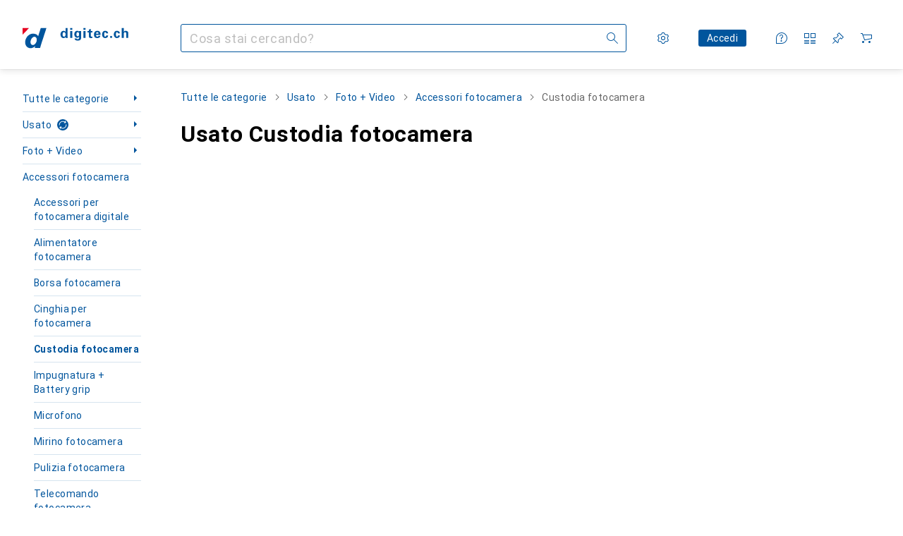

--- FILE ---
content_type: text/html; charset=utf-8
request_url: https://www.digitec.ch/it/s1/secondhand/producttype/custodia-fotocamera-100
body_size: 37749
content:
<!DOCTYPE html><html class="digitec light-mode" lang="it"><head><meta charSet="utf-8" data-next-head=""/><meta name="viewport" content="width=device-width, interactive-widget=resizes-content" data-next-head=""/><meta name="robots" content="index, follow" data-next-head=""/><link rel="alternate" href="https://www.digitec.ch/de/s1/secondhand/producttype/kameraschutz-100" hrefLang="de-CH" data-next-head=""/><link rel="alternate" href="https://www.digitec.ch/en/s1/secondhand/producttype/camera-protective-housing-100" hrefLang="en-CH" data-next-head=""/><link rel="alternate" href="https://www.digitec.ch/fr/s1/secondhand/producttype/protection-pour-appareil-photo-100" hrefLang="fr-CH" data-next-head=""/><link rel="alternate" href="https://www.digitec.ch/it/s1/secondhand/producttype/custodia-fotocamera-100" hrefLang="it-CH" data-next-head=""/><title data-next-head="">Acquistare di seconda mano Custodia fotocamera - Digitec</title><meta content="Acquista di seconda mano Custodia fotocamera – scopri subito le nostre offerte di seconda mano e ordina i prodotti online. Servizio e consulenza eccellenti. Consegna veloce. Community attiva." name="description" data-next-head=""/><link href="https://www.digitec.ch/it/s1/secondhand/producttype/custodia-fotocamera-100" rel="canonical" data-next-head=""/><meta content="mIm_c3b0lNCUSBCEW8J1EwKCqF0QpdBvOH6fXFBoCyg" name="google-site-verification"/><meta content="cJNue6IC8uKE4O11p1qunuwl89_UUQfku7TtOb4oWGI" name="google-site-verification"/><meta content="HIutvDKtKLEzoJJMioOYeu0k-lrlvSGDCAaPM1MjI28" name="google-site-verification"/><meta content="981DFE52913CC5503987B1DB130906D4" name="msvalidate.01"/><meta content="0e54b43a3356447b96175ea220efcfe5" name="p:domain_verify"/><link rel="apple-touch-icon" sizes="180x180" href="https://static03.galaxus.com/static/images/digitec/pwa/apple-touch-icon.png"/><link rel="icon" type="image/png" href="https://static03.galaxus.com/static/images/digitec/pwa/favicon-32x32.png" sizes="32x32"/><link rel="icon" type="image/png" href="https://static03.galaxus.com/static/images/digitec/pwa/android-chrome-192x192.png" sizes="192x192"/><link rel="icon" type="image/png" href="https://static03.galaxus.com/static/images/digitec/pwa/favicon-16x16.png" sizes="16x16"/><link href="/static/meta/manifest_digitec.json" rel="manifest"/><link rel="mask-icon" href="https://static03.galaxus.com/static/images/digitec/pwa/safari-pinned-tab.svg" color="#333333"/><link href="https://static03.galaxus.com/static/images/digitec/favicon.ico" rel="shortcut icon" type="image/x-icon"/><meta name="msapplication-TileColor" content="#00559d"/><meta name="theme-color" content="#ffffff" media="(prefers-color-scheme: light)"/><meta name="theme-color" content="#1f1f1f" media="(prefers-color-scheme: dark)"/><meta content="/static/meta/msconfig_digitec.xml" name="msapplication-config"/><meta http-equiv="delegate-ch" content="sec-ch-ua https://ud.digitec.ch; sec-ch-ua-full-version-list https://ud.digitec.ch; sec-ch-ua-full-version https://ud.digitec.ch; sec-ch-ua-mobile https://ud.digitec.ch; sec-ch-ua-platform https://ud.digitec.ch; sec-ch-ua-platform-version https://ud.digitec.ch; sec-ch-ua-arch https://ud.digitec.ch; sec-ch-ua-bitness https://ud.digitec.ch; sec-ch-ua-model https://ud.digitec.ch; sec-ch-ua-wow64 https://ud.digitec.ch"/><meta name="mobile-web-app-capable" content="yes"/><meta name="apple-mobile-web-app-status-bar-style" content="black"/><meta name="format-detection" content="telephone=no"/><link href="/static/meta/opensearch_digitec_ch.xml" rel="search" title="DigitecGalaxus Search" type="application/opensearchdescription+xml"/><link rel="preload" href="https://static03.galaxus.com/_next/static/css/3d7472403bb3064d.css" as="style" crossorigin="anonymous"/><link rel="preload" href="https://static03.galaxus.com/_next/static/css/2a93a02ec2e54ae5.css" as="style" crossorigin="anonymous"/><link rel="preload" href="https://static03.galaxus.com/_next/static/css/4a03289041b12881.css" as="style" crossorigin="anonymous"/><link rel="preload" href="https://static03.galaxus.com/_next/static/css/a2cf6a111ad780e8.css" as="style" crossorigin="anonymous"/><link rel="preload" href="https://static03.galaxus.com/_next/static/css/bbe8ea5d9ff80af9.css" as="style" crossorigin="anonymous"/><script type="application/ld+json" data-next-head="">{"@context":"https://schema.org","@type":"BreadcrumbList","itemListElement":[{"@type":"ListItem","position":1,"name":"Usato","item":"https://www.digitec.ch/it/secondhand"},{"@type":"ListItem","position":2,"name":"Foto + Video","item":"https://www.digitec.ch/it/s1/secondhand/tag/foto-video-520"},{"@type":"ListItem","position":3,"name":"Accessori fotocamera","item":"https://www.digitec.ch/it/s1/secondhand/tag/accessori-fotocamera-1141"},{"@type":"ListItem","position":4,"name":"Custodia fotocamera","item":"https://www.digitec.ch/it/s1/secondhand/producttype/custodia-fotocamera-100"}]}</script><script>(function(w,l){w[l] = w[l] || [];w[l].push({'gtm.start':new Date().getTime(),event:'gtm.js'});})(window,'dataLayer');</script><script>window.dataLayer=window.dataLayer||[];function gtag(){window.dataLayer.push(arguments);}gtag('consent','default',{"ad_storage":"granted","analytics_storage":"granted","ad_user_data":"granted","ad_personalization":"granted"});gtag("set", "ads_data_redaction", false);</script><script type="application/ld+json">{"@context":"https://schema.org","@type":"WebSite","name":"Digitec","url":"https://www.digitec.ch","potentialAction":{"@type":"SearchAction","target":"https://www.digitec.ch/search?q={search_term_string}","query-input":"required name=search_term_string"}}</script><script type="application/ld+json">{"@context":"https://schema.org","@type":"Organization","name":"Digitec","url":"https://www.digitec.ch","logo":"https://static03.galaxus.com/static/images/digitec/logo.svg"}</script><style data-name="global">a,abbr,acronym,address,applet,article,aside,audio,b,big,blockquote,body,button,canvas,caption,center,cite,code,dd,del,details,dfn,div,dl,dt,em,embed,fieldset,figcaption,figure,footer,form,h1,h2,h3,h4,h5,h6,header,hgroup,html,i,iframe,img,ins,kbd,label,legend,li,mark,menu,nav,object,ol,output,p,pre,q,ruby,s,samp,section,small,span,strike,strong,sub,summary,sup,table,tbody,td,tfoot,th,thead,time,tr,tt,u,ul,var,video{padding:0;border:0;margin:0;font:inherit;font-feature-settings:normal;letter-spacing:inherit;vertical-align:baseline}article,aside,details,figcaption,figure,footer,header,hgroup,menu,nav,section{display:block}ul{list-style:none}blockquote,q{quotes:none}blockquote::after,blockquote::before,q::after,q::before{content:none}table{border-collapse:collapse;border-spacing:0}html,body,input,textarea,select{font:var(--ft0);letter-spacing:var(--ls0)}html{box-sizing:border-box;-webkit-font-smoothing:antialiased;scroll-behavior:smooth}body{text-size-adjust:100%;-webkit-text-size-adjust:100%;color:var(--1k779jv);background-color:var(--mnsyke)}@media(hover:none),(pointer:coarse){body{-webkit-tap-highlight-color:transparent}}*,*::after,*::before{box-sizing:inherit;font-synthesis:none}*:focus{outline:0}a:focus-visible,button:focus-visible,[tabindex]:focus-visible{outline:var(--el8vih) solid 2px;outline-offset:4px}dialog{color:unset}hr{width:100%;height:1px;border:0;margin:0;background-color:var(--8tcvzo)}strong,b{font-weight:700}i,em{font-style:normal}small{font:var(--ftb);letter-spacing:var(--ls0)}ol{padding-left:24px}@media(min-width:992px){ol{padding-left:16px}}p{margin-bottom:24px;word-wrap:break-word}sub,sup{vertical-align:baseline;position:relative;top:-0.3em;left:2px}img{display:block;max-width:100%}noscript img{max-height:100%}.digitec{color-scheme:light;font-feature-settings:normal}@media(prefers-color-scheme:dark){.digitec.system-mode{color-scheme:dark}}@media screen{.digitec.dark-mode{color-scheme:dark}}@font-face{font-family:Roboto;font-weight:300;font-style:normal;font-display:swap;src:url("https://static03.galaxus.com/static/fonts/Roboto/roboto-light.woff2") format("woff2")}@font-face{font-family:Roboto;font-weight:400;font-style:normal;font-display:swap;src:url("https://static03.galaxus.com/static/fonts/Roboto/roboto-regular.woff2") format("woff2")}@font-face{font-family:Roboto;font-weight:600;font-style:normal;font-display:swap;src:url("https://static03.galaxus.com/static/fonts/Roboto/roboto-bold.woff2") format("woff2")}.digitec{--f:Roboto,Arial,sans-serif;--fc:Monaco,'Lucida Console',monospace;--ls0:0;--ls1:.03em;--ls2:.03em;--ls3:0;--ls4:.02em;--ls5:.02em;--ls6:0;--ls7:.01em;--ls8:0;--ls9:0;--ls10:.04em;--ls11:.02em;--ls12:.03em;--ft0:400 16px/24px var(--f);--ft1:700 28px/36px var(--f);--ft2:400 28px/36px var(--f);--ft3:300 28px/36px var(--f);--ft4:700 24px/32px var(--f);--ft5:400 24px/32px var(--f);--ft6:300 24px/32px var(--f);--ft7:700 20px/28px var(--f);--ft8:400 20px/28px var(--f);--ft9:700 16px/24px var(--f);--fta:700 13px/20px var(--f);--ftb:400 13px/20px var(--f);--ftc:0 0/0 var(--f);--ftd:700 24px/28px var(--f);--fte:700 24px/28px var(--f);--ftf:400 24px/28px var(--f);--ftg:700 16px/20px var(--f);--fth:700 16px/20px var(--f);--fti:400 16px/20px var(--f);--ftj:700 30px/36px var(--f);--ftk:700 24px/36px var(--f);--ftl:400 24px/36px var(--f);--ftm:700 20px/32px var(--f);--ftn:700 18px/28px var(--f);--fto:400 24px/36px var(--f);--ftp:400 24px/36px var(--f);--ftq:400 14px/20px var(--f);--ftr:400 18px/28px var(--f);--fts:400 18px/28px var(--f);--ftt:400 14px/20px var(--f);--ftu:400 16px/24px var(--f);--ftv:400 14px/20px var(--fc);--ft10:400 24px/30px var(--f);--ft11:400 24px/30px var(--f);--ft12:400 20px/28px var(--f);--ft13:400 13px/20px var(--f);--ft14:400 13px/20px var(--f)}@media(min-width:992px){.digitec{--ls0:.03em;--ls1:.02em;--ls2:.02em;--ft0:400 14px/20px var(--f);--ft1:700 32px/40px var(--f);--ft2:400 32px/40px var(--f);--ft3:300 32px/40px var(--f);--ft4:700 22px/32px var(--f);--ft5:400 22px/32px var(--f);--ft6:300 22px/32px var(--f);--ft7:700 18px/28px var(--f);--ft8:400 18px/28px var(--f);--ft9:700 14px/20px var(--f);--fta:700 12px/16px var(--f);--ftb:400 12px/16px var(--f);--ftc:300 18px/28px var(--f);--ftd:700 28px/32px var(--f);--fte:700 28px/32px var(--f);--ftf:400 28px/32px var(--f);--ftg:700 18px/24px var(--f);--fth:700 18px/24px var(--f);--fti:400 18px/24px var(--f);--ftj:700 36px/44px var(--f);--ftk:700 24px/32px var(--f);--ftl:400 24px/32px var(--f);--ftm:700 20px/28px var(--f);--ftn:700 18px/28px var(--f);--fto:400 24px/32px var(--f);--ftp:400 24px/32px var(--f);--ftq:400 14px/20px var(--f);--ftr:400 18px/28px var(--f);--fts:400 18px/28px var(--f);--ftt:400 14px/20px var(--f);--ftu:400 16px/24px var(--f);--ftv:400 14px/20px var(--fc);--ft10:400 32px/40px var(--f);--ft11:400 28px/36px var(--f);--ft12:400 22px/28px var(--f);--ft13:400 14px/20px var(--f);--ft14:400 14px/20px var(--f)}}</style><style data-name="color-index">@media (prefers-color-scheme: dark) {.digitec.system-mode {--10198j9:#000;--10fdxby:#ff5857;--10zc1sx:linear-gradient(90deg, #1f1f1f00 0%, #1f1f1f 100%);--116ebtm:#565656;--11k4fu6:#ffffff4d;--11uxnuz:#535e67;--11w6zve:#ffc32d;--11xugvy:#65b6fb;--11ze9gf:#565656;--12avdrq:#000000b2;--12f6pt6:#80c6ff0d;--13gttpa:#1578cf;--14tq9sz:#303a42;--15w8i5m:#c4a277;--16dqibr:#ffffff1a;--16etj21:#333;--178lrn9:#111;--17id2wm:#ffffff26;--1802cpk:#b384d3;--18bkghk:#bfbfbf;--18mbd5k:#ffffff26;--19bphjt:#fff;--19e0aml:#ffffff4d;--19fm2i7:#535e67;--19l6crt:0px 0px 2px #000000b2, 0px 4px 8px #0006;--19oac2x:transparent;--19obz6c:#fff;--19pdxr4:#303a42;--19q34jv:#48c448;--1b3ysqz:linear-gradient(90deg, #1f1f1f 0%, #1f1f1f00 100%);--1bsnx6i:#1f1f1f;--1bvinsk:#ff4d4d;--1byzemk:#0000;--1c3enij:0px 0 12px 0 #0009;--1cs21pp:#FFFFFF4D;--1ddv6cn:#ffffffb2;--1e2lz3i:#ff5857;--1e78k81:#2b2b2b;--1emv98y:#84d160;--1f6nfo1:#ffffff1a;--1fs683b:#ffffff1a;--1gh4fyk:#1f1f1f;--1gy5qv4:#303a42;--1hmhgt1:#ffffffb2;--1i1y7oh:#303a42;--1i4jrop:#ffffff4d;--1ilz6pk:#ffffff0d;--1jcyncc:#535e67;--1jenak1:#FFFFFF;--1jjhjrr:#e5e5e5;--1jr24av:#0000;--1k779jv:#fff;--1l0took:#535e67;--1l9wjie:#0000;--1lhh4qw:#73c44d;--1m2au4v:#55affb14;--1mluoex:#ffffff1a;--1mydrm8:#666;--1naf775:#e86646;--1nbeg1b:#0000;--1nouu4:#ffffff1a;--1oivmeg:#c9e7ff;--1op5af4:#fff;--1p6kokw:#c9e7ff;--1p7drkc:0.7;--1pcu1xm:#bfbfbf;--1pijdqe:#23272A;--1pxi431:#ffffffb2;--1q3kdbu:#444;--1qt5jj4:#ffffff26;--1rgmdi2:#72c7f9;--1rj4qld:#666;--1rwo1a7:#e5e5e5;--1sonjyf:linear-gradient(-90deg, #1f1f1f 16%, #1f1f1f80 50%, #1f1f1f00 100%);--1soxc7:#80c6ff0d;--1t3m607:#1f1f1f;--1t3rh8a:#9353b9;--1t3xp4a:#2b2b2b;--1t7vhzs:#80c6ff0d;--1tllhru:#444;--1tzscxq:#f9fcff;--1u9ygda:#bfbfbf;--1v28369:#1f1f1f;--1y2ihij:#ffffffb2;--1yu8c1p:#5b6771;--2biaax:#2a2a2a;--2c9uxh:#303a42;--36dmas:#0000000d;--3na90j:0px 0px 2px #000000b2, 0px 2px 4px #0006;--3svjg1:#1f1f1f;--5ok7jj:#48aff0;--5rgcsr:#fff;--5t3te7:#ffffffb2;--7477sm:#2b2b2b;--7pw0f9:#ffffff1a;--816hav:#2a2a2a;--8tcvzo:#535e67;--8vgz8i:#ffffff4d;--8y34a6:#212121;--9t0wyt:linear-gradient(270deg, #1f1f1f 0%, #0000 100%);--9tzhrd:#f67858;--akgbsb:0.94;--bhhn4z:linear-gradient(90deg, #1f1f1f 0%, #0000 100%);--c7eeob:#0000;--c81mjn:#535e67;--cpxbrn:#333;--csyw65:#ffffffb2;--ct6858:#fff;--czatuv:#be2d13;--d27tvg:0px 0px 2px #000000b2, 0px 8px 16px #0006;--dupgx1:#c4a277;--ezs0k9:#80c6ff0d;--feqtyv:#f2d13a;--frx560:#c9e7ff;--gsbz9m:#0000;--gtrwf6:#2a2a2a;--h725xa:#bfbfbf;--j7a0i8:#ffffff1a;--jixtcb:0px 0px 2px #000000b2, 0px 6px 12px #0006;--kcefly:#1578cf;--kmu7ha:#565656;--kn0bua:#bfbfbf;--krrwn4:#80c6ff0d;--l3p4nm:#bfbfbf;--l8tbce:#ffffffb2;--lqnzoy:Dark-Digitec/Green;--o0tuw4:#0000;--o2azza:rgba(255, 255, 255, 0.94);--orpcq:#84d160;--owtcz:#af79d4;--q0c0r4:#ff8000;--sd4rx5:#2a2a2a;--szez4g:#333;--t93p7n:#ff3937;--tzsdr8:#0000;--v8dujx:#ff4d4d;--vyp9f0:#ffffff4d;--x1pr6s:#48c448;--xeucnu:#666;--y3r8ek:#535e67;--yjx2he:linear-gradient(90deg, #1f1f1f 16%, #1f1f1f80 50%, #1f1f1f00 100%);--ym9vvo:#af79d4;--zet43d:#bfbfbf;--zgi6zl:#ffffff4d;--zlz686:rgb(161 161 161);}}.digitec.dark-mode {--10198j9:#000;--10fdxby:#ff5857;--10zc1sx:linear-gradient(90deg, #1f1f1f00 0%, #1f1f1f 100%);--116ebtm:#565656;--11k4fu6:#ffffff4d;--11uxnuz:#535e67;--11w6zve:#ffc32d;--11xugvy:#65b6fb;--11ze9gf:#565656;--12avdrq:#000000b2;--12f6pt6:#80c6ff0d;--13gttpa:#1578cf;--14tq9sz:#303a42;--15w8i5m:#c4a277;--16dqibr:#ffffff1a;--16etj21:#333;--178lrn9:#111;--17id2wm:#ffffff26;--1802cpk:#b384d3;--18bkghk:#bfbfbf;--18mbd5k:#ffffff26;--19bphjt:#fff;--19e0aml:#ffffff4d;--19fm2i7:#535e67;--19l6crt:0px 0px 2px #000000b2, 0px 4px 8px #0006;--19oac2x:transparent;--19obz6c:#fff;--19pdxr4:#303a42;--19q34jv:#48c448;--1b3ysqz:linear-gradient(90deg, #1f1f1f 0%, #1f1f1f00 100%);--1bsnx6i:#1f1f1f;--1bvinsk:#ff4d4d;--1byzemk:#0000;--1c3enij:0px 0 12px 0 #0009;--1cs21pp:#FFFFFF4D;--1ddv6cn:#ffffffb2;--1e2lz3i:#ff5857;--1e78k81:#2b2b2b;--1emv98y:#84d160;--1f6nfo1:#ffffff1a;--1fs683b:#ffffff1a;--1gh4fyk:#1f1f1f;--1gy5qv4:#303a42;--1hmhgt1:#ffffffb2;--1i1y7oh:#303a42;--1i4jrop:#ffffff4d;--1ilz6pk:#ffffff0d;--1jcyncc:#535e67;--1jenak1:#FFFFFF;--1jjhjrr:#e5e5e5;--1jr24av:#0000;--1k779jv:#fff;--1l0took:#535e67;--1l9wjie:#0000;--1lhh4qw:#73c44d;--1m2au4v:#55affb14;--1mluoex:#ffffff1a;--1mydrm8:#666;--1naf775:#e86646;--1nbeg1b:#0000;--1nouu4:#ffffff1a;--1oivmeg:#c9e7ff;--1op5af4:#fff;--1p6kokw:#c9e7ff;--1p7drkc:0.7;--1pcu1xm:#bfbfbf;--1pijdqe:#23272A;--1pxi431:#ffffffb2;--1q3kdbu:#444;--1qt5jj4:#ffffff26;--1rgmdi2:#72c7f9;--1rj4qld:#666;--1rwo1a7:#e5e5e5;--1sonjyf:linear-gradient(-90deg, #1f1f1f 16%, #1f1f1f80 50%, #1f1f1f00 100%);--1soxc7:#80c6ff0d;--1t3m607:#1f1f1f;--1t3rh8a:#9353b9;--1t3xp4a:#2b2b2b;--1t7vhzs:#80c6ff0d;--1tllhru:#444;--1tzscxq:#f9fcff;--1u9ygda:#bfbfbf;--1v28369:#1f1f1f;--1y2ihij:#ffffffb2;--1yu8c1p:#5b6771;--2biaax:#2a2a2a;--2c9uxh:#303a42;--36dmas:#0000000d;--3na90j:0px 0px 2px #000000b2, 0px 2px 4px #0006;--3svjg1:#1f1f1f;--5ok7jj:#48aff0;--5rgcsr:#fff;--5t3te7:#ffffffb2;--7477sm:#2b2b2b;--7pw0f9:#ffffff1a;--816hav:#2a2a2a;--8tcvzo:#535e67;--8vgz8i:#ffffff4d;--8y34a6:#212121;--9t0wyt:linear-gradient(270deg, #1f1f1f 0%, #0000 100%);--9tzhrd:#f67858;--akgbsb:0.94;--bhhn4z:linear-gradient(90deg, #1f1f1f 0%, #0000 100%);--c7eeob:#0000;--c81mjn:#535e67;--cpxbrn:#333;--csyw65:#ffffffb2;--ct6858:#fff;--czatuv:#be2d13;--d27tvg:0px 0px 2px #000000b2, 0px 8px 16px #0006;--dupgx1:#c4a277;--ezs0k9:#80c6ff0d;--feqtyv:#f2d13a;--frx560:#c9e7ff;--gsbz9m:#0000;--gtrwf6:#2a2a2a;--h725xa:#bfbfbf;--j7a0i8:#ffffff1a;--jixtcb:0px 0px 2px #000000b2, 0px 6px 12px #0006;--kcefly:#1578cf;--kmu7ha:#565656;--kn0bua:#bfbfbf;--krrwn4:#80c6ff0d;--l3p4nm:#bfbfbf;--l8tbce:#ffffffb2;--lqnzoy:Dark-Digitec/Green;--o0tuw4:#0000;--o2azza:rgba(255, 255, 255, 0.94);--orpcq:#84d160;--owtcz:#af79d4;--q0c0r4:#ff8000;--sd4rx5:#2a2a2a;--szez4g:#333;--t93p7n:#ff3937;--tzsdr8:#0000;--v8dujx:#ff4d4d;--vyp9f0:#ffffff4d;--x1pr6s:#48c448;--xeucnu:#666;--y3r8ek:#535e67;--yjx2he:linear-gradient(90deg, #1f1f1f 16%, #1f1f1f80 50%, #1f1f1f00 100%);--ym9vvo:#af79d4;--zet43d:#bfbfbf;--zgi6zl:#ffffff4d;--zlz686:rgb(161 161 161);}.digitec {--10wxayo:#f2d13a;--11uswlt:#19a33c;--125kr1u:#004478;--136ew04:#c25700;--13igwez:#ffffff4d;--16bnlea:#0000;--18dq9hi:#b384d3;--18l264y:#e60021;--18seuq4:#fff;--1an6v4v:#fff;--1aptxqr:#e60021;--1aqyk1g:#19a33c;--1b126oq:#00000042;--1c18byc:#666;--1cn9z1m:#c94125;--1eji9xz:#0000;--1el3wc5:#bfbfbf;--1elv1fq:#007bc7;--1et2qvs:#000;--1fschfn:#000000;--1kv95zd:#0000;--1lz7d1k:#f2d13a;--1m0qens:#000;--1ourvk:#19a33c;--1q6k8qi:#72c7f9;--1qckhab:#00559d;--1szzp6j:#ffffffb2;--2ghp4c:#000000b2;--2qh9il:#f2d13a;--2tqzub:#fff;--37nihi:#be2d13;--4hqdzv:#fff;--5dk0l:#b3b3b3;--5ojh3z:#e60021;--c0n4uk:#be2d13;--crif7f:#80c6ff0d;--fgk6wf:#ff8000;--fhq0wf:#00559d;--fx2ow1:#bfbfbf;--hplxs6:#0000;--jfvl85:#0000;--kxr06q:#fff;--nlm8dm:#e60021;--npe9u0:#73c44d;--r4ugpg:#9353b9;--s6kaa7:#0000001a;--ugueyt:#e86646;--uregg6:#fff;--wuc7rf:#00559d;--xy1o5e:#f2d13a;--z1wdaa:#ffc32d;--z3kh0c:#EEEEEE;--zkgeuy:#ffffff4d;--10198j9:#fff;--10fdxby:#e60021;--10zc1sx:linear-gradient(90deg, #fff0 0%, #fff 100%);--116ebtm:#eee;--11k4fu6:#ddd;--11uxnuz:#00000042;--11w6zve:#eeb524;--11xugvy:#00559d;--11ze9gf:#ddd;--12avdrq:#00000080;--12f6pt6:#00000005;--13gttpa:#00559d;--14tq9sz:#d6e4ef;--15w8i5m:#8e694a;--16dqibr:#0000001a;--16etj21:#f5f5f5;--178lrn9:#00559d;--17id2wm:#ffffff1a;--1802cpk:#9353b9;--18bkghk:#000;--18mbd5k:#0000001a;--19bphjt:#b3b3b3;--19e0aml:#0003;--19fm2i7:#b3b3b3;--19l6crt:0px 0px 2px #00000029, 0px 4px 8px #00000014;--19oac2x:#00000008;--19obz6c:#e60021;--19pdxr4:#ebf2f8;--19q34jv:#218521;--1b3ysqz:linear-gradient(90deg, #fff 0%, #fff0 100%);--1bsnx6i:#F8F9FB;--1bvinsk:#be2d13;--1byzemk:#c94125;--1c3enij:0px 0 8px 0 #0003;--1cs21pp:#00000060;--1ddv6cn:#00559d;--1e2lz3i:Light-Digitec/Red - Text;--1e78k81:#ddd;--1emv98y:#73c44d;--1f6nfo1:#eee;--1fs683b:#f5f5f5;--1gh4fyk:#ddd;--1gy5qv4:#f5f8fb;--1hmhgt1:#0009;--1i1y7oh:#ccddeb;--1i4jrop:#b3b3b3;--1ilz6pk:#0000000d;--1jcyncc:#ccddeb;--1jenak1:transparent;--1jjhjrr:#ddd;--1jr24av:#48aff0;--1k779jv:#000;--1l0took:#ebf2f8;--1l9wjie:#e86646;--1lhh4qw:#2b8800;--1m2au4v:#00559d08;--1mluoex:#00000008;--1mydrm8:#b3b3b3;--1naf775:#c94125;--1nbeg1b:#00559d08;--1nouu4:#0003;--1oivmeg:#00559d;--1op5af4:#00559d;--1p6kokw:#d6e4ef;--1p7drkc:0.6;--1pcu1xm:#565656;--1pijdqe:#f5f8fb;--1pxi431:#000;--1q3kdbu:#eee;--1qt5jj4:#f5f8fb;--1rgmdi2:#007bc7;--1rj4qld:#ddd;--1rwo1a7:#565656;--1sonjyf:linear-gradient(-90deg, #fff 16%, #ffffff80 50%, #fff0 100%);--1soxc7:#ccddeb;--1t3m607:#fff;--1t3rh8a:#000;--1t3xp4a:#fbfbfb;--1t7vhzs:#00559d08;--1tllhru:#ddd;--1tzscxq:#f7f9fc;--1u9ygda:#666;--1v28369:#f5f5f5;--1y2ihij:#000000b2;--1yu8c1p:#ccddeb;--2biaax:#f5f8fb;--2c9uxh:#fbfbfb;--36dmas:#0003;--3na90j:0px 0px 2px #00000029, 0px 2px 4px #00000014;--3svjg1:#0000;--5ok7jj:#72c7f9;--5rgcsr:#d6e4ef;--5t3te7:#565656;--7477sm:#eee;--7pw0f9:#0000000d;--816hav:#fff;--8tcvzo:#d6e4ef;--8vgz8i:#0000004d;--8y34a6:#444;--9t0wyt:linear-gradient(270deg, #fff 0%, #0000 100%);--9tzhrd:#c94125;--akgbsb:1;--bhhn4z:linear-gradient(90deg, #fff 0%, #0000 100%);--c7eeob:#218521;--c81mjn:#00559d;--cpxbrn:#eee;--csyw65:#000000de;--ct6858:#F8F9FB;--czatuv:#e60021;--d27tvg:0px 0px 2px #00000029, 0px 8px 16px #00000014;--dupgx1:#b89363;--ezs0k9:#0000001a;--feqtyv:#ff8000;--frx560:#ccddeb;--gsbz9m:#ddd;--gtrwf6:#f5f5f5;--h725xa:#b3b3b3;--j7a0i8:#ebf2f8;--jixtcb:0px 0px 2px #00000029, 0px 6px 12px #00000014;--kcefly:#f2d13a;--kmu7ha:#b3b3b3;--kn0bua:#444;--krrwn4:#d6e4ef;--l3p4nm:#00559d;--l8tbce:#666;--lqnzoy:Light-Digitec/Green - Text;--o0tuw4:#d9d9d9;--o2azza:rgba(255, 255, 255, 1);--orpcq:#2b8800;--owtcz:#444;--q0c0r4:#c25700;--sd4rx5:#fbfbfb;--szez4g:#fff;--t93p7n:#e60021;--tzsdr8:#007bc7;--v8dujx:#e60021;--vyp9f0:#0006;--x1pr6s:#19a33c;--xeucnu:#444;--y3r8ek:#eee;--yjx2he:linear-gradient(90deg, #fff 16%, #ffffff80 50%, #fff0 100%);--ym9vvo:#9353b9;--zet43d:#999;--zgi6zl:#00000042;--zlz686:rgb(234 234 234);--12illp0:var(--11xugvy);--13lbujv:var(--10fdxby);--13lrw8k:var(--11xugvy);--1487xqb:var(--10fdxby);--14yw65y:var(--13gttpa);--15pku1g:var(--11xugvy);--19r5s0h:var(--13gttpa);--19ybwvn:var(--10fdxby);--1a8nx8y:var(--13gttpa);--1b2jklt:var(--19q34jv);--1dcp944:var(--11xugvy);--1e1nam5:var(--13gttpa);--1e1wfrd:var(--1bvinsk);--1e2y184:var(--10fdxby);--1epgvlt:var(--13gttpa);--1i7vhkq:var(--13gttpa);--1iw4c67:var(--13gttpa);--1jgx79d:var(--1gy5qv4);--1k302as:var(--1gy5qv4);--1kiwm3g:var(--11xugvy);--1kjaa1g:var(--13gttpa);--1lpsrp6:var(--10fdxby);--1m7c0iq:var(--10fdxby);--1mds2u2:var(--1k779jv);--1me06pr:var(--14tq9sz);--1n754pp:var(--19pdxr4);--1pcc0qy:var(--1op5af4);--1pkp66m:var(--19pdxr4);--1r9ee73:var(--1jcyncc);--1rq52fl:var(--11xugvy);--1vd89ah:var(--1op5af4);--1wkxsro:var(--10fdxby);--1x3wavf:var(--11xugvy);--1xi8fgy:var(--11xugvy);--1xjazq4:var(--13gttpa);--1xwle07:var(--13gttpa);--1y2sw54:var(--1l0took);--2bkez0:var(--13gttpa);--3tqlot:var(--1p6kokw);--411cc2:var(--14tq9sz);--4gbqr3:var(--2biaax);--6bpuh7:var(--10fdxby);--6w2yz3:var(--10fdxby);--7s8lb5:var(--1jcyncc);--8wcah8:var(--13gttpa);--a3wez2:var(--11xugvy);--bcrr7q:var(--10fdxby);--cp4reo:var(--11xugvy);--dd9sra:var(--1op5af4);--eebixj:var(--11xugvy);--el8vih:var(--11xugvy);--fwcwr2:var(--8tcvzo);--gibher:var(--8tcvzo);--go7ibp:var(--1i1y7oh);--gowxvt:var(--13gttpa);--gp2onh:var(--1ddv6cn);--hb9cw6:var(--13gttpa);--hzesyh:var(--11xugvy);--idx9s6:var(--10fdxby);--ig2z62:var(--8tcvzo);--jbj478:var(--10fdxby);--jfj8r7:var(--10fdxby);--jg28df:var(--11xugvy);--jm03sy:var(--1t7vhzs);--ju5yqa:var(--10fdxby);--k9sr1x:var(--11xugvy);--kauol6:var(--11xugvy);--l312ps:var(--10fdxby);--mkbsy3:var(--10fdxby);--mnsyke:var(--1t3m607);--n58p75:var(--1jcyncc);--q6oupi:var(--10fdxby);--qjzfbd:var(--19pdxr4);--qoiju5:var(--19pdxr4);--r60rxs:var(--1jcyncc);--s14uma:var(--8tcvzo);--sluo2r:var(--10fdxby);--tjy90m:var(--10fdxby);--uiomd2:var(--8tcvzo);--urbep5:var(--8tcvzo);--v16niv:var(--11xugvy);--vek2ri:var(--1op5af4);--wdchxm:var(--11xugvy);--wi90k:var(--8tcvzo);--ww50yn:var(--13gttpa);--x8g5j4:var(--1k779jv);--xy9czy:var(--1t7vhzs);--y29x19:var(--10fdxby);--z94kwh:var(--13gttpa);--zel1lv:var(--1p6kokw);}</style><link rel="stylesheet" href="https://static03.galaxus.com/_next/static/css/3d7472403bb3064d.css" crossorigin="anonymous" data-n-g=""/><link rel="stylesheet" href="https://static03.galaxus.com/_next/static/css/2a93a02ec2e54ae5.css" crossorigin="anonymous" data-n-p=""/><link rel="stylesheet" href="https://static03.galaxus.com/_next/static/css/4a03289041b12881.css" crossorigin="anonymous" data-n-p=""/><link rel="stylesheet" href="https://static03.galaxus.com/_next/static/css/a2cf6a111ad780e8.css" crossorigin="anonymous" data-n-p=""/><link rel="stylesheet" href="https://static03.galaxus.com/_next/static/css/bbe8ea5d9ff80af9.css" crossorigin="anonymous" data-n-p=""/><noscript data-n-css=""></noscript><script defer="" crossorigin="anonymous" noModule="" src="https://static03.galaxus.com/_next/static/chunks/polyfills-42372ed130431b0a.js"></script><script src="https://static03.galaxus.com/_next/static/chunks/webpack-05b83d2dd529d091.js" defer="" crossorigin="anonymous"></script><script src="https://static03.galaxus.com/_next/static/chunks/framework-4bf055687a29c8de.js" defer="" crossorigin="anonymous"></script><script src="https://static03.galaxus.com/_next/static/chunks/main-7f6cb52910ea8035.js" defer="" crossorigin="anonymous"></script><script src="https://static03.galaxus.com/_next/static/chunks/pages/_app-e6255b4b46dd1d0b.js" defer="" crossorigin="anonymous"></script><script src="https://static03.galaxus.com/_next/static/chunks/20148-43c1c2313605f15a.js" defer="" crossorigin="anonymous"></script><script src="https://static03.galaxus.com/_next/static/chunks/1909-1888982ba8451778.js" defer="" crossorigin="anonymous"></script><script src="https://static03.galaxus.com/_next/static/chunks/21358-30b5ba8a760a7e90.js" defer="" crossorigin="anonymous"></script><script src="https://static03.galaxus.com/_next/static/chunks/1584-3929d2fa69b0b921.js" defer="" crossorigin="anonymous"></script><script src="https://static03.galaxus.com/_next/static/chunks/27865-9f231d438729ff71.js" defer="" crossorigin="anonymous"></script><script src="https://static03.galaxus.com/_next/static/chunks/60050-dcd9a664e660c75e.js" defer="" crossorigin="anonymous"></script><script src="https://static03.galaxus.com/_next/static/chunks/76357-d43718db0bc3b231.js" defer="" crossorigin="anonymous"></script><script src="https://static03.galaxus.com/_next/static/chunks/63614-48433f2ebb789e6b.js" defer="" crossorigin="anonymous"></script><script src="https://static03.galaxus.com/_next/static/chunks/40646-66ab7240cbae4a73.js" defer="" crossorigin="anonymous"></script><script src="https://static03.galaxus.com/_next/static/chunks/7045-355b0ae1cd6c5502.js" defer="" crossorigin="anonymous"></script><script src="https://static03.galaxus.com/_next/static/chunks/55354-9c8267a91bcd99a6.js" defer="" crossorigin="anonymous"></script><script src="https://static03.galaxus.com/_next/static/chunks/31406-58144899c0992bba.js" defer="" crossorigin="anonymous"></script><script src="https://static03.galaxus.com/_next/static/chunks/10812-88e4bcc367424e54.js" defer="" crossorigin="anonymous"></script><script src="https://static03.galaxus.com/_next/static/chunks/58717-9aa412eb30d5df5e.js" defer="" crossorigin="anonymous"></script><script src="https://static03.galaxus.com/_next/static/chunks/99116-3619b20bc0b80585.js" defer="" crossorigin="anonymous"></script><script src="https://static03.galaxus.com/_next/static/chunks/49395-ac360b0e911dddd2.js" defer="" crossorigin="anonymous"></script><script src="https://static03.galaxus.com/_next/static/chunks/11065-9fbed8b562302aed.js" defer="" crossorigin="anonymous"></script><script src="https://static03.galaxus.com/_next/static/chunks/95318-d77bf54d5fb5c880.js" defer="" crossorigin="anonymous"></script><script src="https://static03.galaxus.com/_next/static/chunks/52721-19ea0ae4c0a7b5a7.js" defer="" crossorigin="anonymous"></script><script src="https://static03.galaxus.com/_next/static/chunks/87456-48b34865001fd76b.js" defer="" crossorigin="anonymous"></script><script src="https://static03.galaxus.com/_next/static/chunks/13532-01f5e58bdb401ab9.js" defer="" crossorigin="anonymous"></script><script src="https://static03.galaxus.com/_next/static/chunks/16678-b65292616cf81e0a.js" defer="" crossorigin="anonymous"></script><script src="https://static03.galaxus.com/_next/static/chunks/77794-f352d1235b62684c.js" defer="" crossorigin="anonymous"></script><script src="https://static03.galaxus.com/_next/static/chunks/4091-38c5c0e2bc6a8b21.js" defer="" crossorigin="anonymous"></script><script src="https://static03.galaxus.com/_next/static/chunks/39668-0c47868a956fd773.js" defer="" crossorigin="anonymous"></script><script src="https://static03.galaxus.com/_next/static/chunks/26302-7926dae313597312.js" defer="" crossorigin="anonymous"></script><script src="https://static03.galaxus.com/_next/static/chunks/86690-a60c9db5930c6c51.js" defer="" crossorigin="anonymous"></script><script src="https://static03.galaxus.com/_next/static/chunks/78253-704ceca1e99d9b5d.js" defer="" crossorigin="anonymous"></script><script src="https://static03.galaxus.com/_next/static/chunks/77681-2c84df5b317a5dc2.js" defer="" crossorigin="anonymous"></script><script src="https://static03.galaxus.com/_next/static/chunks/71426-38f88b6f25dd3448.js" defer="" crossorigin="anonymous"></script><script src="https://static03.galaxus.com/_next/static/chunks/63861-51630a455087e3fb.js" defer="" crossorigin="anonymous"></script><script src="https://static03.galaxus.com/_next/static/chunks/99647-d04394db6744b6c4.js" defer="" crossorigin="anonymous"></script><script src="https://static03.galaxus.com/_next/static/chunks/78796-be8ef303f3e8d788.js" defer="" crossorigin="anonymous"></script><script src="https://static03.galaxus.com/_next/static/chunks/47090-61fd236d29fc29cb.js" defer="" crossorigin="anonymous"></script><script src="https://static03.galaxus.com/_next/static/chunks/pages/secondhand/producttype/%5BtitleAndProductTypeId%5D-810701256edf69bc.js" defer="" crossorigin="anonymous"></script><script src="https://static03.galaxus.com/_next/static/380Wv_OPYbYK0cCG0VJ9B/_buildManifest.js" defer="" crossorigin="anonymous"></script><script src="https://static03.galaxus.com/_next/static/380Wv_OPYbYK0cCG0VJ9B/_ssgManifest.js" defer="" crossorigin="anonymous"></script></head><body><svg id="svgDefinitionsSSR" style="position:absolute;height:0"><clipPath id="stars" width="60" height="12"><path d="M10.5,3H7L5.25,0,3.5,3H0L1.75,6,0,9H3.5l1.75,3L7,9h3.5L8.75,6ZM23,3H19.5L17.75,0,16,3H12.5l1.75,3L12.5,9H16l1.75,3L19.5,9H23L21.25,6ZM35.5,3H32L30.25,0,28.5,3H25l1.75,3L25,9h3.5l1.75,3L32,9h3.5L33.75,6ZM48,3H44.5L42.75,0,41,3H37.5l1.75,3L37.5,9H41l1.75,3L44.5,9H48L46.25,6ZM60.5,3H57L55.25,0,53.5,3H50l1.75,3L50,9h3.5l1.75,3L57,9h3.5L58.75,6Z"></path></clipPath></svg><div id="__next"><div class="yPA3Cr9"><div class="yPA3Cr91"></div></div><div role="presentation" id="scrollbar-measure" class="yx2bhsj"><div class="yx2bhsj1"></div></div><!--$--><!--/$--><div class="yn9Sjfb1"><nav aria-label="Salta i link" class="yA1ZGvP" id="skipNavigation"><h2 class="yAa8UXh">Salta la navigazione dei link</h2><a tabindex="0" class="yA1ZGvP1 yRfMIL6 yRfMIL66" href="#pageContent">Vai al contenuto principale</a><a class="yA1ZGvP1 ygfraCR4 yRfMIL6 yRfMIL66" href="#mainNavigation">Vai alla navigazione</a><a class="yA1ZGvP1 yRfMIL6 yRfMIL66" href="#pageFooter">Passa al piè di pagina</a></nav><div id="pageHead" class="yyzDK7O"><header class="yyzDK7O3"><div class="yyzDK7O8"><div class="yyzDK7O7 yUjw3sV"><div class="yUjw3sV1 yUjw3sV3"></div></div></div><div id="logo" class="yyzDK7OB yyzDK7OD"><a aria-label="Go to homepage" class="yL6QRMe" href="/it"><svg fill="none" viewBox="0 0 95 80" width="95" height="95" class="yomXQo61 yELSOsz"><title>Digitec</title><path fill="#e60021" fill-rule="evenodd" d="M.002 0 25.6.003 0 26.4z" clip-rule="evenodd"></path><path fill="#00559d" fill-rule="evenodd" d="M53.969 54.965c-3.39 8.716-10.916 13.924-16.807 11.631-5.893-2.29-7.92-11.211-4.531-19.928 3.393-8.719 10.918-13.925 16.809-11.631 5.89 2.287 7.92 11.213 4.529 19.928M71.37 0 61.097 32.229c-2.04-3.3-4.668-5.748-7.876-7.363-3.207-1.607-7.306-2.419-11.697-2.419-1.934 0-3.078.118-4.66.297-1.581.18-4.068.839-6.06 1.643-6.416 2.59-12.377 7.781-16.364 14.958s-5.247 14.98-4.057 21.797c1.189 6.816 4.825 12.642 10.627 15.867 5.803 3.224 12.672 3.233 19.086.64 3.484-1.405 6.835-3.578 9.808-6.42l-.028.1-2.362 6.934h21.267c.81-3.44 1.89-7.392 3.267-11.855.105-.432.217-.765.31-1.003L93.6 0z" clip-rule="evenodd"></path></svg><svg fill="none" viewBox="0 0 95 80" width="95" height="95" class="yomXQo62 yELSOsz"><title>Digitec</title><path fill="#fff" fill-rule="evenodd" d="M.002 0 25.6.003 0 26.4zM53.969 54.965c-3.39 8.716-10.916 13.924-16.807 11.631-5.893-2.29-7.92-11.211-4.531-19.928 3.393-8.719 10.918-13.925 16.809-11.631 5.89 2.287 7.92 11.213 4.529 19.928M71.37 0 61.097 32.229c-2.04-3.3-4.668-5.748-7.876-7.363-3.207-1.607-7.306-2.419-11.697-2.419-1.934 0-3.078.118-4.66.297-1.581.18-4.068.839-6.06 1.643-6.416 2.59-12.377 7.781-16.364 14.958s-5.247 14.98-4.057 21.797c1.189 6.816 4.825 12.642 10.627 15.867 5.803 3.224 12.672 3.233 19.086.64 3.485-1.405 6.835-3.578 9.808-6.42l-.028.1-2.362 6.934h21.267c.81-3.44 1.89-7.392 3.267-11.855.105-.432.217-.765.31-1.003L93.6 0z" clip-rule="evenodd"></path></svg><svg fill="none" viewBox="0 0 518 100" width="518" height="518" class="yomXQo64 yELSOsz"><title>Digitec</title><path fill="#e60021" fill-rule="evenodd" d="m.211.378 31.776.004L.21 33.43z" clip-rule="evenodd"></path><path fill="#00559d" fill-rule="evenodd" d="M67.504 68.917c-4.226 10.868-13.612 17.361-20.957 14.502-7.348-2.854-9.876-13.98-5.65-24.848 4.23-10.872 13.614-17.365 20.96-14.504 7.346 2.852 9.876 13.982 5.647 24.85M89.202.377l-12.81 40.188c-2.544-4.114-5.82-7.167-9.82-9.181-4-2.004-9.11-3.017-14.586-3.017-2.411 0-3.838.147-5.81.371s-5.074 1.046-7.556 2.048c-8.001 3.23-15.434 9.703-20.406 18.652s-6.542 18.68-5.058 27.179c1.482 8.5 6.016 15.764 13.25 19.786 7.237 4.019 15.802 4.03 23.8.799 4.345-1.754 8.522-4.463 12.23-8.008l-.035.125-2.945 8.647h26.517c1.01-4.288 2.359-9.218 4.075-14.782.13-.54.27-.955.386-1.25L116.922.377zM203.225 43.206c5.429 0 7.24-6.5 7.24-11.126s-1.811-11.126-7.24-11.126c-6.434 0-7.239 5.965-7.239 11.126s.805 11.126 7.239 11.126m7.24-42.695h10.053v41.69c0 2.212.201 4.49.335 6.703h-10.054c-.134-1.61-.269-3.15-.269-4.76h-.134c-2.211 3.956-5.964 5.766-10.321 5.766-9.853 0-14.478-9.183-14.478-17.83 0-9.048 5.295-17.828 15.751-17.828 3.485 0 7.105 2.077 8.982 4.892h.135zM233.185 48.904h10.053V15.257h-10.053zm-.336-39.746h10.724V.511h-10.724zM270.115 41.532c5.495 0 6.501-5.632 6.501-9.988 0-4.96-1.006-10.59-6.501-10.59-5.496 0-6.501 5.63-6.501 10.59 0 4.356 1.005 9.988 6.501 9.988m16.556 4.355c0 7.842-1.743 16.422-16.489 16.286-7.44 0-15.415-1.808-15.617-10.857h9.517c.134 3.017 2.817 4.156 5.565 4.156 7.64 0 7.372-6.97 6.969-11.863h-.134c-2.078 3.283-5.629 4.624-9.45 4.624-9.116 0-13.808-8.58-13.808-16.756 0-8.58 4.894-17.225 14.277-17.225 4.49 0 7.372 1.473 8.981 4.892h.134v-3.887h10.055zM298.13 48.904h10.055V15.257H298.13zm-.335-39.746h10.724V.511h-10.724zM324.338 15.257V8.622l10.053-3.62v10.255h7.574v6.702h-7.574v15.618c0 4.423.67 5.63 4.155 5.63 1.073 0 2.145-.135 3.217-.202v5.899c-1.138.535-6.501 1.006-7.909 1.006-7.84 0-9.516-4.09-9.516-11.395V21.96h-6.771v-6.702zM371.454 28.058c0-3.686-1.005-7.104-5.897-7.104-4.624 0-5.63 3.418-5.765 7.104zm-11.662 6.703c0 4.357.604 8.445 5.765 8.445 3.485 0 5.228-1.273 6.166-4.357h9.049c-.872 8.312-7.375 11.061-15.215 11.061-11.527 0-16.153-6.502-16.153-17.763 0-10.12 5.897-17.895 16.153-17.895 6.301 0 11.528 2.144 14.343 8.043.938 1.876 1.408 3.887 1.676 6.032.267 2.078.267 4.222.267 6.434zM409.056 27.053c-.066-2.748-1.207-6.099-5.095-6.099-4.29 0-4.356 8.043-4.49 10.657.268 3.084.335 11.595 4.625 11.595 3.888 0 5.027-3.82 5.094-6.568h9.785c-.334 8.58-5.629 13.272-14.879 13.272-9.987 0-15.014-8.915-15.014-17.83s5.027-17.828 15.014-17.828c8.58 0 14.946 4.892 14.879 12.801zM429.497 48.904h8.512v-8.915h-8.512zM466.562 27.053c-.067-2.748-1.206-6.099-5.092-6.099-4.29 0-4.359 8.043-4.492 10.657.269 3.084.335 11.595 4.625 11.595 3.886 0 5.026-3.82 5.093-6.568h9.786c-.335 8.58-5.63 13.272-14.879 13.272-9.987 0-15.014-8.915-15.014-17.83s5.027-17.828 15.014-17.828c8.578 0 14.948 4.892 14.879 12.801zM485.329 48.904V.51h9.986v18.7l.134.135c2.079-3.084 5.228-5.094 10.323-5.094 3.351 0 9.853 2.48 11.06 7.372.536 2.079.669 4.223.669 5.362v21.918h-10.054V28.662c-.067-3.619-1.072-7.708-6.033-7.708-3.149 0-5.896 2.814-6.03 7.708v20.242z" clip-rule="evenodd"></path></svg><svg fill="none" viewBox="0 0 518 100" width="518" height="518" class="yomXQo65 yELSOsz"><title>Digitec</title><path fill="#fff" fill-rule="evenodd" d="m.211.378 31.776.004L.21 33.43zM67.504 68.917c-4.226 10.868-13.612 17.361-20.957 14.502-7.348-2.854-9.876-13.98-5.65-24.848 4.23-10.872 13.614-17.365 20.96-14.504 7.346 2.852 9.876 13.982 5.647 24.85M89.203.377l-12.81 40.188c-2.545-4.114-5.82-7.167-9.82-9.181-4-2.004-9.11-3.017-14.587-3.017-2.411 0-3.838.147-5.81.371s-5.073 1.046-7.556 2.048c-8.001 3.23-15.434 9.703-20.406 18.652s-6.542 18.68-5.058 27.179c1.482 8.5 6.016 15.764 13.25 19.786 7.237 4.019 15.802 4.03 23.8.799 4.345-1.754 8.522-4.463 12.23-8.008l-.035.125-2.945 8.647h26.517c1.01-4.288 2.359-9.218 4.075-14.782.13-.54.27-.955.386-1.25L116.922.377zM203.225 43.206c5.429 0 7.24-6.5 7.24-11.126s-1.811-11.126-7.24-11.126c-6.434 0-7.239 5.965-7.239 11.126s.805 11.126 7.239 11.126m7.24-42.695h10.053v41.69c0 2.212.201 4.49.335 6.703h-10.054c-.134-1.61-.269-3.15-.269-4.76h-.134c-2.211 3.956-5.964 5.766-10.321 5.766-9.854 0-14.478-9.183-14.478-17.83 0-9.048 5.295-17.828 15.751-17.828 3.485 0 7.105 2.077 8.982 4.892h.135zM233.185 48.904h10.053V15.257h-10.053zm-.336-39.746h10.724V.511h-10.724zM270.115 41.532c5.495 0 6.501-5.632 6.501-9.988 0-4.96-1.006-10.59-6.501-10.59-5.496 0-6.501 5.63-6.501 10.59 0 4.356 1.005 9.988 6.501 9.988m16.556 4.355c0 7.842-1.743 16.422-16.489 16.286-7.44 0-15.415-1.808-15.618-10.857h9.518c.134 3.017 2.817 4.156 5.565 4.156 7.64 0 7.372-6.97 6.969-11.863h-.134c-2.078 3.283-5.629 4.624-9.45 4.624-9.116 0-13.808-8.58-13.808-16.756 0-8.58 4.894-17.225 14.277-17.225 4.49 0 7.372 1.473 8.981 4.892h.134v-3.887h10.055zM298.13 48.904h10.055V15.257H298.13zm-.335-39.746h10.724V.511h-10.724zM324.338 15.257V8.622l10.053-3.62v10.255h7.573v6.702h-7.573v15.618c0 4.423.67 5.63 4.155 5.63 1.073 0 2.145-.135 3.217-.202v5.899c-1.138.535-6.501 1.006-7.909 1.006-7.84 0-9.516-4.09-9.516-11.395V21.96h-6.771v-6.702zM371.454 28.058c0-3.686-1.005-7.104-5.897-7.104-4.624 0-5.63 3.418-5.765 7.104zm-11.662 6.703c0 4.357.604 8.445 5.765 8.445 3.485 0 5.228-1.273 6.166-4.357h9.049c-.872 8.312-7.375 11.061-15.215 11.061-11.527 0-16.153-6.502-16.153-17.763 0-10.12 5.897-17.895 16.153-17.895 6.301 0 11.528 2.144 14.343 8.043.938 1.876 1.408 3.887 1.676 6.032.267 2.078.267 4.222.267 6.434zM409.056 27.053c-.066-2.748-1.207-6.099-5.095-6.099-4.29 0-4.356 8.043-4.49 10.657.268 3.084.335 11.595 4.625 11.595 3.887 0 5.027-3.82 5.094-6.568h9.785c-.335 8.58-5.63 13.272-14.879 13.272-9.987 0-15.014-8.915-15.014-17.83s5.027-17.828 15.014-17.828c8.58 0 14.946 4.892 14.879 12.801zM429.497 48.904h8.512v-8.915h-8.512zM466.562 27.053c-.067-2.748-1.206-6.099-5.092-6.099-4.29 0-4.359 8.043-4.492 10.657.269 3.084.335 11.595 4.624 11.595 3.887 0 5.027-3.82 5.094-6.568h9.786c-.335 8.58-5.63 13.272-14.88 13.272-9.986 0-15.013-8.915-15.013-17.83s5.027-17.828 15.013-17.828c8.579 0 14.949 4.892 14.88 12.801zM485.329 48.904V.51h9.986v18.7l.134.135c2.079-3.084 5.228-5.094 10.323-5.094 3.351 0 9.853 2.48 11.06 7.372.536 2.079.669 4.223.669 5.362v21.918h-10.054V28.662c-.067-3.619-1.072-7.708-6.033-7.708-3.15 0-5.896 2.814-6.031 7.708v20.242z" clip-rule="evenodd"></path></svg></a></div><div class="yyzDK7OE yyzDK7OG"><nav aria-describedby="«R2v556bi6»" class="yxUn7N2"><h2 id="«R2v556bi6»" class="yAa8UXh">Categoria Navigazione</h2><button type="button" aria-label="Menu" aria-expanded="false" class="yW04yoB ylLERMS yWvqNWZ yWvqNWZ1 yWvqNWZ6"><svg viewBox="0 0 16 24" class="ya7cwKt2"><g><line x1="0" y1="7" x2="16" y2="7" class="ya7cwKt"></line><line x1="0" y1="12" x2="16" y2="12" class="ya7cwKt"></line><line x1="0" y1="17" x2="16" y2="17" class="ya7cwKt"></line><line x1="8" y1="4" x2="8" y2="20" class="ya7cwKt ya7cwKt1"></line></g></svg>Menu</button></nav><form role="search" data-long-placeholder="Cosa stai cercando?" data-short-placeholder="Cerca" class="yWaa4jE yWaa4jE2" action="/search" method="get"><h2 class="yAa8UXh">Cerca</h2><button type="button" class="yJdyocE ykrXYvt ykrXYvt2 yUjq5DY1" aria-label="Chiudi la ricerca" tabindex="-1"><svg fill="none" viewBox="0 0 16 16" width="16" height="16" class="yELSOsz yELSOsz1"><path fill="#000" fill-rule="evenodd" d="M5.95 3.5 1 8.499l.707.716L5.95 13.5l.707-.714-3.743-3.782H15V7.995H2.914l3.743-3.78z" clip-rule="evenodd"></path></svg></button><input autoComplete="off" type="search" id="q" placeholder="Cosa stai cercando?" class="yWaa4jE4" name="q" value=""/><button type="submit" class="yJdyocE ymMOfZ6 ymMOfZ62 yUjq5DY1" data-expanded="false" aria-label="Invia la ricerca"><svg fill="none" viewBox="0 0 16 16" width="16" height="16" class="yELSOsz yELSOsz1"><path fill="#000" fill-rule="evenodd" d="M6 11c-2.757 0-5-2.243-5-5s2.243-5 5-5 5 2.243 5 5-2.243 5-5 5m10 4.293-5.421-5.421A5.97 5.97 0 0 0 12 6 6 6 0 0 0 0 6a6 6 0 0 0 6 6 5.97 5.97 0 0 0 3.872-1.421L15.293 16z" clip-rule="evenodd"></path></svg></button></form><div id="blur_container" class="yeeVdDc yeeVdDc2"></div><div class="yK8jNa3 yK8jNa32"></div><div class="yOaNPEZ yOaNPEZ2 yUjw3sV"><div class="yUjw3sV1 yUjw3sV3"></div></div></div><div id="usermenu" class="usermenu yyzDK7OH yyzDK7OJ"><h2 class="yAa8UXh">Impostazioni</h2><div class="yNirpQE1 yeHVutt"><button type="button" aria-label="Impostazioni" class="yUjq5DY1"><div class="ytrpZ5E"><svg fill="none" viewBox="0 0 16 16" width="16" height="16" class="yELSOsz yELSOsz1"><path fill="#000" fill-rule="evenodd" d="m13.858 12.289-2.097-.217c-.58.478-1.26.849-2.01 1.074l-.837 1.798a8 8 0 0 1-.89.056c-.365 0-.722-.033-1.072-.082l-.859-1.842a5.8 5.8 0 0 1-1.825-1.02l-2.092.216a6.8 6.8 0 0 1-1.007-1.658l1.252-1.62a5 5 0 0 1-.1-.994c0-.33.035-.65.095-.964L1.16 5.41a7 7 0 0 1 .99-1.648l2.08.213a5.8 5.8 0 0 1 1.886-1.059l.855-1.838A8 8 0 0 1 8.024 1q.442.002.87.053l.836 1.794a5.8 5.8 0 0 1 2.07 1.114l2.086-.215c.377.466.7.973.945 1.519L13.597 6.86c.084.368.13.748.13 1.14 0 .4-.05.79-.138 1.168l1.23 1.59a7 7 0 0 1-.96 1.53m.811-3.374a6 6 0 0 0 .005-1.8l.961-1.243L16 5.4l-.244-.541a8 8 0 0 0-1.08-1.739l-.345-.426-2.225.229a6.7 6.7 0 0 0-1.638-.886L9.576.122 9.007.06A9 9 0 0 0 8.024 0c-.368 0-.746.028-1.19.088l-.55.075-.234.498-.682 1.466a6.8 6.8 0 0 0-1.448.812l-2.218-.228-.346.429A8 8 0 0 0 .224 5.026L0 5.56l1.35 1.746a5.9 5.9 0 0 0 .003 1.42l-.989 1.282-.357.46.228.534A8 8 0 0 0 1.387 12.9l.346.423 2.232-.23a6.8 6.8 0 0 0 1.38.77l.686 1.473.231.497.55.075c.452.063.837.092 1.212.092.31 0 .64-.021 1.006-.063l.565-.064.24-.511.655-1.41a6.8 6.8 0 0 0 1.572-.843l1.692.174.545.057.346-.422a8 8 0 0 0 1.099-1.752l.246-.542zM8 10c-1.103 0-2-.898-2-2 0-1.103.897-2 2-2s2 .897 2 2-.898 2-2 2m0-5a3 3 0 1 0 0 6 3 3 0 1 0 0-6" clip-rule="evenodd"></path></svg></div></button></div><h2 class="yAa8UXh">Conto cliente</h2><div class="ydw436m ydw436m1"><div class="yeHVutt ydw436m2"><button type="button" class="ydw436m3 yUjq5DY1" data-testid="login-icon" aria-label="Accedi"><svg fill="none" viewBox="0 0 16 16" width="16" height="16" class="yELSOsz yELSOsz1"><path fill="#000" fill-rule="evenodd" d="M1 16v-6c0-1.1.9-2 2-2h10c1.1 0 2 .9 2 2v6m-1 0v-6c0-.55-.45-1-1-1H3c-.55 0-1 .45-1 1v6M11.5 3.5C11.5 5.43 9.93 7 8 7S4.5 5.43 4.5 3.5 6.07 0 8 0s3.5 1.57 3.5 3.5m-1 0a2.5 2.5 0 0 0-5 0 2.5 2.5 0 0 0 5 0" clip-rule="evenodd"></path></svg></button></div><button class="yWyv3PO7 ydw436m4 yWyv3PO2 yWyv3PO3" type="button" data-testid="login-button-desktop">Accedi</button></div><div class="yeHVutt"><button type="button" aria-label="Apri il Galaxus Assistant" class="yUjq5DY1"><svg fill="none" viewBox="0 0 16 16" width="16" height="16" class="yELSOsz yELSOsz1"><path fill="#000" d="M6.52 12.008c0-.56.44-1 1-1s1 .44 1 1-.44 1-1 1-1-.44-1-1M7.52 3.97c-.903 0-1.635.733-1.635 1.636h-1A2.635 2.635 0 1 1 8.02 8.194v1.705h-1V7.241h.51a1.635 1.635 0 0 0-.01-3.27"></path><path fill="#000" fill-rule="evenodd" d="M8 16a8 8 0 1 0-8-8v8zm7-8a7 7 0 0 1-7 7H1V8a7 7 0 0 1 14 0" clip-rule="evenodd"></path></svg></button></div><h2 class="yAa8UXh">Liste di confronto</h2><div class="yeHVutt yxIrP4i yxIrP4i1"><button type="button" aria-label="Apre le liste dei desideri e le liste di confronto" class="yUjq5DY1"><svg fill="none" viewBox="0 0 16 16" width="16" height="16" class="yELSOsz yELSOsz1"><path fill="#000" d="M11 5H5v1h6zM5 8h6v1H5zM9 11H5v1h4z"></path><path fill="#000" fill-rule="evenodd" d="M5 0h6v1h3v15H2V1h3zm8 2H3v13h10z" clip-rule="evenodd"></path></svg></button></div><div class="ygfraCR1 yeHVutt"><button type="button" id="toggleProductComparisonButton" aria-label="Nessuna lista di confronto" class="yUjq5DY1"><svg fill="none" viewBox="0 0 16 16" width="16" height="16" class="yELSOsz yELSOsz1"><path fill="#000" fill-rule="evenodd" d="M9 8h7V1H9zm1-1h5V2h-5zM0 8h7V1H0zm1-1h5V2H1zm8 5h7v-1.001H9zm-9 0h7v-1.001H0zm9 2h7v-1H9zm-9 0h7v-1H0zm9 2h7v-1H9zm-9 0h7v-1H0z" clip-rule="evenodd"></path></svg></button></div><h2 class="yAa8UXh">Liste dei desideri</h2><div class="ygfraCR2 yeHVutt"><button type="button" id="toggleShoppingListButton" aria-label="Nessuna lista della spesa" class="yUjq5DY1"><svg fill="none" viewBox="0 0 16 16" width="16" height="16" class="yELSOsz yELSOsz1"><path fill="#000" fill-rule="evenodd" d="M9.318 0 6.123 3.195l1.495 1.494-2.492 2.49H2.14L.644 8.675l2.99 2.989L0 15.295.705 16l3.632-3.633 2.99 2.988 1.493-1.494v-2.988l2.49-2.491 1.495 1.494L16 6.682zM2.052 8.674l.5-.498h2.987l3.488-3.487-1.495-1.494 1.786-1.786 5.273 5.273-1.786 1.786-1.494-1.495-3.487 3.487v2.989l-.498.498z" clip-rule="evenodd"></path></svg></button></div><h2 class="yAa8UXh">Carrello</h2><div class="yeHVutt"><button type="button" id="toggleShoppingCartButton" aria-label="Nessun prodotto nel carrello" class="yUjq5DY1"><span aria-hidden="true" class="yewnaSG"><svg fill="none" viewBox="0 0 16 16" width="16" height="16" class="yELSOsz yELSOsz1"><path fill="#000" fill-rule="evenodd" d="M15 4H3.728l2.225 6.113L15 8.19zm1-1v6L5.311 11.272 1.936 2H0V1h2.636l.728 2zM3.5 12a1.5 1.5 0 1 0 0 3 1.5 1.5 0 0 0 0-3M14 13.5a1.5 1.5 0 1 1-3 0 1.5 1.5 0 0 1 3 0" clip-rule="evenodd"></path></svg></span></button></div></div></header></div><div class="containerFluid yFfmRvU yFfmRvU2" style="--yFfmRvU3:126px" data-layout-container="true"><div class="yjr7nVW2"><div class="ylWNz1k"><div class="yHMUGat yHomsg7"><div></div><nav aria-label="Categorie" id="mainNavigation" class="yHomsg71"><h2 class="yAa8UXh">Categoria Navigazione</h2><!--$--><div class="yVQbh18"><div class="ythncYB"><a class="yRtov5G yQ45OZ14 yRfMIL6" href="/it">Tutte le categorie</a><div class="ythncYB1"><ul class="yGioyTf yGioyTf2"><li><a class="yQ45OZ14 yRfMIL6" href="/it/s1/tag/audio-591">Audio</a></li><li><a class="yQ45OZ14 yRfMIL6" href="/it/s1/tag/ufficio-cancelleria-678">Ufficio + Cancelleria</a></li><li><a class="yQ45OZ14 yRfMIL6" href="/it/s1/tag/droni-elettronica-1123">Droni + Elettronica</a></li><li><a class="yQ45OZ14 yRfMIL6" href="/it/s1/tag/foto-video-520">Foto + Video</a></li><li><a class="yQ45OZ14 yRfMIL6" href="/it/s1/tag/videogiochi-vr-1">Videogiochi + VR</a></li><li><a class="yQ45OZ14 yRfMIL6" href="/it/s1/tag/rete-7">Rete</a></li><li><a class="yQ45OZ14 yRfMIL6" href="/it/s1/tag/notebook-pc-614">Notebook + PC</a></li><li><a class="yQ45OZ14 yRfMIL6" href="/it/s1/tag/componenti-pc-76">Componenti PC</a></li><li><a class="yQ45OZ14 yRfMIL6" href="/it/s1/tag/periferiche-77">Periferiche</a></li><li><a class="yQ45OZ14 yRfMIL6" href="/it/s1/tag/smartphone-tablet-82">Smartphone + Tablet</a></li><li><a class="yQ45OZ14 yRfMIL6" href="/it/s1/tag/soluzioni-software-88">Soluzioni software</a></li><li><a class="yQ45OZ14 yRfMIL6" href="/it/s1/tag/tv-home-cinema-538">TV + Home cinema</a></li><li><a class="yQ45OZ14 yRfMIL6" href="/it/s1/tag/wearable-521">Wearable</a></li><li><a class="yQ45OZ14 yRfMIL6" href="/it/s1/tag/per-la-casa-1249">Per la casa</a></li><li><a class="yQ45OZ14 yRfMIL6" href="/it/sale">Saldi<svg fill="none" viewBox="0 0 16 16" width="16" height="16" class="ymtb6bs yELSOsz yELSOsz1"><g clip-path="url(#discount_svg__a)"><path fill="#000" fill-rule="evenodd" d="M8 0a8 8 0 1 0 0 16A8 8 0 0 0 8 0m2.727 8.384c1.31 0 2.273.934 2.273 2.315s-.962 2.315-2.273 2.315-2.274-.934-2.274-2.315.963-2.315 2.274-2.315m-6.053 4.365L10.629 3l.697.418-5.955 9.75zm.6-9.596c1.31 0 2.273.949 2.273 2.316 0 1.38-.963 2.329-2.274 2.329S3 6.849 3 5.468c0-1.366.962-2.315 2.273-2.315m5.453 8.982c.795 0 1.297-.6 1.297-1.45 0-.837-.502-1.45-1.297-1.45s-1.297.613-1.297 1.45c0 .85.502 1.45 1.297 1.45m-5.454-5.23c.795 0 1.297-.6 1.297-1.436 0-.851-.502-1.45-1.297-1.45s-1.297.599-1.297 1.45c0 .836.502 1.436 1.297 1.436" clip-rule="evenodd"></path></g><defs><clipPath id="discount_svg__a"><path fill="#fff" d="M0 0h16v16H0z"></path></clipPath></defs></svg></a></li><li><a class="yQ45OZ14 yRfMIL6" href="/it/secondhand">Usato<svg fill="none" viewBox="0 0 16 16" width="16" height="16" class="ymtb6bs1 yELSOsz yELSOsz1"><path fill="#000" fill-rule="evenodd" d="M8 16A8 8 0 1 0 8 0a8 8 0 0 0 0 16M2.656 8.946l-.018-.14c-.336-2.565 1.219-5.173 3.791-5.942 1.658-.495 3.471-.232 4.82.728l-.28-.924.948-.284.837 2.774-2.88.535-.177-.972 1.128-.21c-1.09-.856-2.653-1.133-4.112-.697-2.098.627-3.393 2.654-3.12 4.746l.014.102zM13.34 7.07l.019.14c.337 2.57-1.379 5.205-3.94 5.97a5.36 5.36 0 0 1-4.673-.79l.289.955-.947.286-.84-2.772 2.877-.534.182.974-1.096.204a4.37 4.37 0 0 0 3.925.728c2.096-.627 3.54-2.688 3.267-4.775l-.013-.102z" clip-rule="evenodd"></path></svg></a></li></ul></div></div><div class="ythncYB"><a class="yRtov5G yQ45OZ14 yRfMIL6" href="/it/secondhand">Usato<svg fill="none" viewBox="0 0 16 16" width="16" height="16" class="ymtb6bs1 yELSOsz yELSOsz1"><path fill="#000" fill-rule="evenodd" d="M8 16A8 8 0 1 0 8 0a8 8 0 0 0 0 16M2.656 8.946l-.018-.14c-.336-2.565 1.219-5.173 3.791-5.942 1.658-.495 3.471-.232 4.82.728l-.28-.924.948-.284.837 2.774-2.88.535-.177-.972 1.128-.21c-1.09-.856-2.653-1.133-4.112-.697-2.098.627-3.393 2.654-3.12 4.746l.014.102zM13.34 7.07l.019.14c.337 2.57-1.379 5.205-3.94 5.97a5.36 5.36 0 0 1-4.673-.79l.289.955-.947.286-.84-2.772 2.877-.534.182.974-1.096.204a4.37 4.37 0 0 0 3.925.728c2.096-.627 3.54-2.688 3.267-4.775l-.013-.102z" clip-rule="evenodd"></path></svg></a><div class="ythncYB1"><ul class="yGioyTf yGioyTf2"><li><a class="yQ45OZ14 yRfMIL6" href="/it/s1/secondhand/tag/audio-591">Audio</a></li><li><a class="yQ45OZ14 yRfMIL6" href="/it/s1/secondhand/tag/ufficio-cancelleria-678">Ufficio + Cancelleria</a></li><li><a class="yQ45OZ14 yRfMIL6" href="/it/s1/secondhand/tag/droni-elettronica-1123">Droni + Elettronica</a></li><li><a class="yQ45OZ14 yRfMIL6" href="/it/s1/secondhand/tag/foto-video-520">Foto + Video</a></li><li><a class="yQ45OZ14 yRfMIL6" href="/it/s1/secondhand/tag/videogiochi-vr-1">Videogiochi + VR</a></li><li><a class="yQ45OZ14 yRfMIL6" href="/it/s1/secondhand/tag/rete-7">Rete</a></li><li><a class="yQ45OZ14 yRfMIL6" href="/it/s1/secondhand/tag/notebook-pc-614">Notebook + PC</a></li><li><a class="yQ45OZ14 yRfMIL6" href="/it/s1/secondhand/tag/componenti-pc-76">Componenti PC</a></li><li><a class="yQ45OZ14 yRfMIL6" href="/it/s1/secondhand/tag/periferiche-77">Periferiche</a></li><li><a class="yQ45OZ14 yRfMIL6" href="/it/s1/secondhand/tag/smartphone-tablet-82">Smartphone + Tablet</a></li><li><a class="yQ45OZ14 yRfMIL6" href="/it/s1/secondhand/tag/soluzioni-software-88">Soluzioni software</a></li><li><a class="yQ45OZ14 yRfMIL6" href="/it/s1/secondhand/tag/tv-home-cinema-538">TV + Home cinema</a></li><li><a class="yQ45OZ14 yRfMIL6" href="/it/s1/secondhand/tag/wearable-521">Wearable</a></li><li><a class="yQ45OZ14 yRfMIL6" href="/it/s1/secondhand/tag/per-la-casa-1249">Per la casa</a></li></ul></div></div><div class="ythncYB"><a class="yRtov5G yQ45OZ14 yRfMIL6" href="/it/s1/secondhand/tag/foto-video-520">Foto + Video</a><div class="ythncYB1"><ul class="yGioyTf yGioyTf2"><li><a class="yQ45OZ14 yRfMIL6" href="/it/s1/secondhand/tag/accessori-fotocamera-1141">Accessori fotocamera</a></li><li><a class="yQ45OZ14 yRfMIL6" href="/it/s1/secondhand/tag/attrezzatura-da-studio-fotografico-685">Attrezzatura da studio fotografico</a></li><li><a class="yQ45OZ14 yRfMIL6" href="/it/s1/secondhand/tag/cavalletti-gimbal-1144">Cavalletti + Gimbal</a></li><li><a class="yQ45OZ14 yRfMIL6" href="/it/s1/secondhand/producttype/cornice-digitale-80">Cornice digitale</a></li><li><a class="yQ45OZ14 yRfMIL6" href="/it/s1/secondhand/tag/drone-948">Drone</a></li><li><a class="yQ45OZ14 yRfMIL6" href="/it/s1/secondhand/tag/flash-1176">Flash</a></li><li><a class="yQ45OZ14 yRfMIL6" href="/it/s1/secondhand/producttype/fotocamera-30">Fotocamera</a></li><li><a class="yQ45OZ14 yRfMIL6" href="/it/s1/secondhand/tag/fotografia-analogica-1139">Fotografia analogica</a></li><li><a class="yQ45OZ14 yRfMIL6" href="/it/s1/secondhand/tag/memorie-535?tagIds=520">Memorie</a></li><li><a class="yQ45OZ14 yRfMIL6" href="/it/s1/secondhand/tag/obiettivi-filtri-1142">Obiettivi + Filtri</a></li><li><a class="yQ45OZ14 yRfMIL6" href="/it/s1/secondhand/tag/videografia-1143">Videografia</a></li></ul></div></div><div><a class="yQ45OZ14 yRfMIL6" href="/it/s1/secondhand/tag/accessori-fotocamera-1141">Accessori fotocamera</a><ul class="yGioyTf"><li class="yTHCKMh yTHCKMh1"><a class="yQ45OZ14 yRfMIL6" href="/it/s1/secondhand/producttype/accessori-per-fotocamera-digitale-448">Accessori per fotocamera digitale</a></li><li class="yTHCKMh yTHCKMh1"><a class="yQ45OZ14 yRfMIL6" href="/it/s1/secondhand/producttype/alimentatore-fotocamera-2135">Alimentatore fotocamera</a></li><li class="yTHCKMh yTHCKMh1"><a class="yQ45OZ14 yRfMIL6" href="/it/s1/secondhand/producttype/borsa-fotocamera-298">Borsa fotocamera</a></li><li class="yTHCKMh yTHCKMh1"><a class="yQ45OZ14 yRfMIL6" href="/it/s1/secondhand/producttype/cinghia-per-fotocamera-2153">Cinghia per fotocamera</a></li><li class="yTHCKMh yTHCKMh1"><a class="yQ45OZ14 yQ45OZ15 yRfMIL6" href="/it/s1/secondhand/producttype/custodia-fotocamera-100">Custodia fotocamera</a></li><li class="yTHCKMh yTHCKMh1"><a class="yQ45OZ14 yRfMIL6" href="/it/s1/secondhand/producttype/impugnatura-battery-grip-2152">Impugnatura + Battery grip</a></li><li class="yTHCKMh yTHCKMh1"><a class="yQ45OZ14 yRfMIL6" href="/it/s1/secondhand/producttype/microfono-1292?filter=13649%3D186247&amp;tagIds=520-1141">Microfono</a></li><li class="yTHCKMh yTHCKMh1"><a class="yQ45OZ14 yRfMIL6" href="/it/s1/secondhand/producttype/mirino-fotocamera-2158">Mirino fotocamera</a></li><li class="yTHCKMh yTHCKMh1"><a class="yQ45OZ14 yRfMIL6" href="/it/s1/secondhand/producttype/pulizia-fotocamera-3175">Pulizia fotocamera</a></li><li class="yTHCKMh yTHCKMh1"><a class="yQ45OZ14 yRfMIL6" href="/it/s1/secondhand/producttype/telecomando-fotocamera-2156">Telecomando fotocamera</a></li></ul></div></div><div class="yE72vJM"><h3 class="yE72vJM1">Offerte</h3><ul><li><a class="yE72vJM2 yRfMIL6 yRfMIL66" href="/it/s1/sale/producttype/custodia-fotocamera-100"><span>Saldi Custodia fotocamera<span class="yjtsDWK"><svg fill="none" viewBox="0 0 16 16" width="16" height="16" class="yjtsDWK1 yELSOsz yELSOsz1"><g clip-path="url(#discount_svg__a)"><path fill="#000" fill-rule="evenodd" d="M8 0a8 8 0 1 0 0 16A8 8 0 0 0 8 0m2.727 8.384c1.31 0 2.273.934 2.273 2.315s-.962 2.315-2.273 2.315-2.274-.934-2.274-2.315.963-2.315 2.274-2.315m-6.053 4.365L10.629 3l.697.418-5.955 9.75zm.6-9.596c1.31 0 2.273.949 2.273 2.316 0 1.38-.963 2.329-2.274 2.329S3 6.849 3 5.468c0-1.366.962-2.315 2.273-2.315m5.453 8.982c.795 0 1.297-.6 1.297-1.45 0-.837-.502-1.45-1.297-1.45s-1.297.613-1.297 1.45c0 .85.502 1.45 1.297 1.45m-5.454-5.23c.795 0 1.297-.6 1.297-1.436 0-.851-.502-1.45-1.297-1.45s-1.297.599-1.297 1.45c0 .836.502 1.436 1.297 1.436" clip-rule="evenodd"></path></g><defs><clipPath id="discount_svg__a"><path fill="#fff" d="M0 0h16v16H0z"></path></clipPath></defs></svg></span></span></a></li></ul></div><div class="yE72vJM"><h3 class="yE72vJM1">Categorie correlate</h3><ul><li><a class="yE72vJM2 yRfMIL6 yRfMIL66" href="/it/s1/secondhand/producttype/pellicole-analogiche-e-istantanee-2565">Pellicole analogiche e istantanee</a></li></ul></div><!--/$--></nav></div><main id="pageContent" tabindex="-1" class="yDVinAj yDVinAj2 yDVinAj5 yDVinAj8 yDVinAjB"><!--$--><!--/$--><div class="yEtd0hV"><!--$--><nav class="yEtd0hV1 yVRor34" aria-label="Breadcrumbs"><div class="yVRor341 yVRor343"><ol class="yVRor344"><li class="yVRor345"><a class="yVRor346 yRfMIL6 yRfMIL66" href="/it">Tutte le categorie</a><svg fill="none" viewBox="0 0 16 16" width="12" height="12" aria-hidden="true" class="yELSOsz yELSOsz1"><path fill="#000" fill-rule="evenodd" d="M5.707 2 5 2.706l4.95 4.95L5 12.607l.707.708 5.657-5.657z" clip-rule="evenodd"></path></svg></li><li class="yVRor345"><a class="yVRor346 yRfMIL6 yRfMIL66" href="/it/secondhand">Usato</a><svg fill="none" viewBox="0 0 16 16" width="12" height="12" aria-hidden="true" class="yELSOsz yELSOsz1"><path fill="#000" fill-rule="evenodd" d="M5.707 2 5 2.706l4.95 4.95L5 12.607l.707.708 5.657-5.657z" clip-rule="evenodd"></path></svg></li><li class="yVRor345"><a class="yVRor346 yRfMIL6 yRfMIL66" href="/it/s1/secondhand/tag/foto-video-520">Foto + Video</a><svg fill="none" viewBox="0 0 16 16" width="12" height="12" aria-hidden="true" class="yELSOsz yELSOsz1"><path fill="#000" fill-rule="evenodd" d="M5.707 2 5 2.706l4.95 4.95L5 12.607l.707.708 5.657-5.657z" clip-rule="evenodd"></path></svg></li><li class="yVRor345"><a class="yVRor346 yRfMIL6 yRfMIL66" href="/it/s1/secondhand/tag/accessori-fotocamera-1141">Accessori fotocamera</a><svg fill="none" viewBox="0 0 16 16" width="12" height="12" aria-hidden="true" class="yELSOsz yELSOsz1"><path fill="#000" fill-rule="evenodd" d="M5.707 2 5 2.706l4.95 4.95L5 12.607l.707.708 5.657-5.657z" clip-rule="evenodd"></path></svg></li><li class="yVRor345"><span aria-current="page" class="yVRor346 yf0ifYW">Custodia fotocamera</span></li></ol></div></nav><!--/$--><h1 class="yqD32XT1">Usato Custodia fotocamera</h1></div><div class="yJLPqnH"><span role="status" aria-live="off" class="ylakVjr yM9eNZK" style="--yM9eNZK1:16px"><span style="--ywzXGCo8:16px;--ywzXGCo9:16px" class="ywzXGCo7 ywzXGCoB"><span style="--ywzXGCo3:1px" class="ywzXGCo2 ywzXGCo5"></span></span></span><section class="yI0wRwL"><div class="yg40gQX1"><h2 id="«R5a9956bi6»" class="yg40gQX4">Altri prodotti dal nostro assortimento</h2><a title="Visualizza tutti" aria-label="Mostra tutti i prodotti dal nostro assortimento" class="yg40gQX yRfMIL6 yRfMIL62 yRfMIL66" href="/it/s1/producttype/custodia-fotocamera-100">Visualizza tutti<svg fill="none" viewBox="0 0 16 16" width="16" height="16" aria-hidden="true" class="yELSOsz yELSOsz1"><path fill="#000" fill-rule="evenodd" d="m10.05 3.5-.707.715 3.743 3.78H1v1.009h12.086l-3.743 3.782.707.714 4.243-4.285.707-.716z" clip-rule="evenodd"></path></svg></a></div><div role="region" aria-labelledby="«R5a9956bi6»" class="yg40gQX2 ylMbFCS"><nav class="yA1ZGvP"><a class="yA1ZGvP1 yRfMIL6 yRfMIL66" href="#carousel">Salta il carosello</a></nav><div class="yAWQl2F1"><div class="yAWQl2F2"><div class="yAWQl2F4" style="--yAWQl2F5:2.25;--yAWQl2F6:2.25;--yAWQl2F7:3.25;--yAWQl2F8:3.25;--yAWQl2F9:3.25;--yAWQl2FA:3.25;--yAWQl2FB:4.25;--yAWQl2FC:4.25"><div role="group" aria-roledescription="slide" aria-label="Slide 1 of 15" class="yAWQl2FD"><div class="yvQGa1l1"><article class="yg40gQX3 yMAqW2h2"><a aria-label="BROTECT AirGlass Panzerglasfolie (Pellicola protettiva)" class="yyfb861 yyfb8612" href="/it/s1/product/brotect-airglass-panzerglasfolie-pellicola-protettiva-custodia-fotocamera-43141179"></a><div class="yMAqW2h6 ylfRmKq"><div class="ylfRmKq1" style="--ylfRmKq2:207px;--ylfRmKq3:1/1"><picture class="yvvDYCr"><source srcSet="https://static01.galaxus.com/productimages/7/3/3/5/2/3/7/3/2/6/7/0/8/9/8/7/6/4/7/32d15bd3-fa04-4147-a9b1-7793adf7dbfc_cropped.jpg_260.avif 260w, https://static01.galaxus.com/productimages/7/3/3/5/2/3/7/3/2/6/7/0/8/9/8/7/6/4/7/32d15bd3-fa04-4147-a9b1-7793adf7dbfc_cropped.jpg_480.avif 480w" sizes="207px" media="(min-width: 431px)" type="image/avif"/><source srcSet="https://static01.galaxus.com/productimages/7/3/3/5/2/3/7/3/2/6/7/0/8/9/8/7/6/4/7/32d15bd3-fa04-4147-a9b1-7793adf7dbfc_cropped.jpg_260.avif 260w, https://static01.galaxus.com/productimages/7/3/3/5/2/3/7/3/2/6/7/0/8/9/8/7/6/4/7/32d15bd3-fa04-4147-a9b1-7793adf7dbfc_cropped.jpg_320.avif 320w" sizes="144px" type="image/avif"/><img class="ylfRmKq4 yuAChNf" loading="lazy" fetchPriority="low" decoding="async" src="https://static01.galaxus.com/productimages/7/3/3/5/2/3/7/3/2/6/7/0/8/9/8/7/6/4/7/32d15bd3-fa04-4147-a9b1-7793adf7dbfc_cropped.jpg_720.jpeg" alt="BROTECT AirGlass Panzerglasfolie (Pellicola protettiva)"/></picture></div></div><div class="yMAqW2h7"><div class="yMEb31e"><div class="yb014DO ysfP4eu ysfP4eu1 ysfP4eu2">Sconto sulla quantità</div></div></div><div class="yMAqW2hA"><a class="yMAqW2hB yRfMIL6" href="/it/s1/producttype/custodia-fotocamera-100">Custodia fotocamera</a><span aria-haspopup="dialog" tabindex="0" role="button" class="yqz6ENl7"><span class="yMAqW2hC yqz6ENl8 yqz6ENlA"><svg fill="none" viewBox="0 0 16 16" width="16" height="16" aria-label="disponibile" class="yELSOsz yELSOsz1"><path fill="#000" fill-rule="evenodd" d="M6.893 11.139 3.847 8.092l1.108-1.015 1.938 1.939 4.153-4.154 1.108 1.107zM8 1.999A6 6 0 1 0 8 14.003 6 6 0 0 0 8 2" clip-rule="evenodd"></path></svg></span></span><!--$--><!--/$--></div><div class="yRGTUHk"><span class="yRGTUHk1"><span class="yAa8UXh"> <!-- -->CHF</span>9.30</span><span class="yRGTUHk2"> <!-- -->da 2 Pezzi</span></div><div class="yMAqW2hD"><p class="yMYWssK1"><strong>BROTECT</strong> <span class="yJolGZ8">AirGlass Panzerglasfolie</span></p><p class="yMAqW2hE">Pellicola protettiva</p></div><span role="img" aria-label="156 valutazioni 4.4 stelle su 5" class="yMAqW2hF yUvVz5k yKchczv"><span aria-hidden="true" class="star_stars__LYfBH yKchczv2 yKchczv7" style="--yKchczv3:13px;--yKchczv4:2px;--yKchczv5:-2px;--yKchczv6:-2px;--yKchczv8:&quot;⭒⭒⭒⭒⯫&quot;;--yKchczv9:&quot;⯪&quot;"></span><span aria-hidden="true" class="yKchczv1">156</span></span></article></div></div><div role="group" aria-roledescription="slide" aria-label="Slide 2 of 15" class="yAWQl2FD"><div class="yvQGa1l1"><article class="yg40gQX3 yMAqW2h2"><a aria-label="Olympus PT-059 (TG-6+7) (Custodia subacquea)" class="yyfb861 yyfb8612" href="/it/s1/product/olympus-pt-059-tg-67-custodia-subacquea-custodia-fotocamera-11146111"></a><div class="yMAqW2h6 ylfRmKq"><div class="ylfRmKq1" style="--ylfRmKq2:207px;--ylfRmKq3:1/1"><picture class="yvvDYCr"><source srcSet="https://static01.galaxus.com/productimages/2/1/9/8/7/8/5/2/ACCESSORIES_PT-059_TG-6__Product_350.jpg_260.avif 260w, https://static01.galaxus.com/productimages/2/1/9/8/7/8/5/2/ACCESSORIES_PT-059_TG-6__Product_350.jpg_480.avif 480w" sizes="207px" media="(min-width: 431px)" type="image/avif"/><source srcSet="https://static01.galaxus.com/productimages/2/1/9/8/7/8/5/2/ACCESSORIES_PT-059_TG-6__Product_350.jpg_260.avif 260w, https://static01.galaxus.com/productimages/2/1/9/8/7/8/5/2/ACCESSORIES_PT-059_TG-6__Product_350.jpg_320.avif 320w" sizes="144px" type="image/avif"/><img class="ylfRmKq4 yuAChNf" loading="lazy" fetchPriority="low" decoding="async" src="https://static01.galaxus.com/productimages/2/1/9/8/7/8/5/2/ACCESSORIES_PT-059_TG-6__Product_350.jpg_720.jpeg" alt="Olympus PT-059 (TG-6+7) (Custodia subacquea)"/></picture></div></div><div class="yMAqW2h7"></div><div class="yMAqW2hA"><a class="yMAqW2hB yRfMIL6" href="/it/s1/producttype/custodia-fotocamera-100">Custodia fotocamera</a><span aria-haspopup="dialog" tabindex="0" role="button" class="yqz6ENl7"><span class="yMAqW2hC yqz6ENl8 yqz6ENlA"><svg fill="none" viewBox="0 0 16 16" width="16" height="16" aria-label="disponibile" class="yELSOsz yELSOsz1"><path fill="#000" fill-rule="evenodd" d="M6.893 11.139 3.847 8.092l1.108-1.015 1.938 1.939 4.153-4.154 1.108 1.107zM8 1.999A6 6 0 1 0 8 14.003 6 6 0 0 0 8 2" clip-rule="evenodd"></path></svg></span></span><!--$--><!--/$--></div><div class="yRGTUHk"><span class="yRGTUHk1"><span class="yAa8UXh"> <!-- -->CHF</span>273.–</span></div><div class="yMAqW2hD"><p class="yMYWssK1"><strong>Olympus</strong> <span class="yJolGZ8">PT-059 (TG-6+7)</span></p><p class="yMAqW2hE">Custodia subacquea</p></div><span role="img" aria-label="42 valutazioni 4.7 stelle su 5" class="yMAqW2hF yUvVz5k yKchczv"><span aria-hidden="true" class="star_stars__LYfBH yKchczv2 yKchczv7" style="--yKchczv3:13px;--yKchczv4:2px;--yKchczv5:-2px;--yKchczv6:-2px;--yKchczv8:&quot;⭒⭒⭒⭒⯫&quot;;--yKchczv9:&quot;⯪&quot;"></span><span aria-hidden="true" class="yKchczv1">42</span></span></article><hr class="ytztzTN yvQGa1l"/></div></div><div role="group" aria-roledescription="slide" aria-label="Slide 3 of 15" class="yAWQl2FD"><div class="yvQGa1l1"><article class="yg40gQX3 yMAqW2h2"><a aria-label="OP Tech 1x2 manica a pioggia (Confezione)" class="yyfb861 yyfb8612" href="/it/s1/product/op-tech-1x2-manica-a-pioggia-confezione-custodia-fotocamera-10380911"></a><div class="yMAqW2h6 ylfRmKq"><div class="ylfRmKq1" style="--ylfRmKq2:207px;--ylfRmKq3:1/1"><picture class="yvvDYCr"><source srcSet="https://static01.galaxus.com/productimages/8/3/9/3/2/3/8/7/0/3/2/3/8/1/2/0/8/6/6/66421462-c278-4a5b-a50f-1b1b11407be7_cropped.png_260.avif 204w, https://static01.galaxus.com/productimages/8/3/9/3/2/3/8/7/0/3/2/3/8/1/2/0/8/6/6/66421462-c278-4a5b-a50f-1b1b11407be7_cropped.png_480.avif 377w" sizes="163px" media="(min-width: 431px)" type="image/avif"/><source srcSet="https://static01.galaxus.com/productimages/8/3/9/3/2/3/8/7/0/3/2/3/8/1/2/0/8/6/6/66421462-c278-4a5b-a50f-1b1b11407be7_cropped.png_260.avif 204w, https://static01.galaxus.com/productimages/8/3/9/3/2/3/8/7/0/3/2/3/8/1/2/0/8/6/6/66421462-c278-4a5b-a50f-1b1b11407be7_cropped.png_320.avif 251w" sizes="114px" type="image/avif"/><img class="ylfRmKq4 yuAChNf" loading="lazy" fetchPriority="low" decoding="async" src="https://static01.galaxus.com/productimages/8/3/9/3/2/3/8/7/0/3/2/3/8/1/2/0/8/6/6/66421462-c278-4a5b-a50f-1b1b11407be7_cropped.png_720.jpeg" alt="OP Tech 1x2 manica a pioggia (Confezione)"/></picture></div></div><div class="yMAqW2h7"><div class="yMEb31e"><div class="yb014DO ysfP4eu ysfP4eu1 ysfP4eu2">Sconto sulla quantità</div></div></div><div class="yMAqW2hA"><a class="yMAqW2hB yRfMIL6" href="/it/s1/producttype/custodia-fotocamera-100">Custodia fotocamera</a><span aria-haspopup="dialog" tabindex="0" role="button" class="yqz6ENl7"><span class="yMAqW2hC yqz6ENl8 yqz6ENlA"><svg fill="none" viewBox="0 0 16 16" width="16" height="16" aria-label="disponibile" class="yELSOsz yELSOsz1"><path fill="#000" fill-rule="evenodd" d="M6.893 11.139 3.847 8.092l1.108-1.015 1.938 1.939 4.153-4.154 1.108 1.107zM8 1.999A6 6 0 1 0 8 14.003 6 6 0 0 0 8 2" clip-rule="evenodd"></path></svg></span></span><!--$--><!--/$--></div><div class="yRGTUHk"><span class="yRGTUHk1"><span class="yAa8UXh"> <!-- -->CHF</span>12.60</span><span class="yRGTUHk2"> <!-- -->da 2 Pezzi</span></div><div class="yMAqW2hD"><p class="yMYWssK1"><strong>OP Tech</strong> <span class="yJolGZ8">1x2 manica a pioggia</span></p><p class="yMAqW2hE">Confezione</p></div><span role="img" aria-label="40 valutazioni 4.2 stelle su 5" class="yMAqW2hF yUvVz5k yKchczv"><span aria-hidden="true" class="star_stars__LYfBH yKchczv2 yKchczv7" style="--yKchczv3:13px;--yKchczv4:2px;--yKchczv5:-2px;--yKchczv6:0;--yKchczv8:&quot;⭒⭒⭒⭒&quot;;--yKchczv9:&quot;⭒&quot;"></span><span aria-hidden="true" class="yKchczv1">40</span></span></article><hr class="ytztzTN yvQGa1l"/></div></div><div role="group" aria-roledescription="slide" aria-label="Slide 4 of 15" class="yAWQl2FD"><div class="yvQGa1l1"><article class="yg40gQX3 yMAqW2h2"><a aria-label="SmallRig Pellicola protettiva Sony Alpha 7 IV (Pellicola protettiva, Sony Alpha 7 IV)" class="yyfb861 yyfb8612" href="/it/s1/product/smallrig-pellicola-protettiva-sony-alpha-7-iv-pellicola-protettiva-sony-alpha-7-iv-custodia-fotocame-21545336"></a><div class="yMAqW2h6 ylfRmKq"><div class="ylfRmKq1" style="--ylfRmKq2:207px;--ylfRmKq3:1/1"><picture class="yvvDYCr"><source srcSet="https://static01.galaxus.com/productimages/3/7/6/4/8/7/6/3/3/6/0/1/0/6/6/2/8/5/4/d8e1d653-5dd9-42cf-b35a-0a086d1ab6e4_cropped.jpg_260.avif 260w, https://static01.galaxus.com/productimages/3/7/6/4/8/7/6/3/3/6/0/1/0/6/6/2/8/5/4/d8e1d653-5dd9-42cf-b35a-0a086d1ab6e4_cropped.jpg_480.avif 480w" sizes="207px" media="(min-width: 431px)" type="image/avif"/><source srcSet="https://static01.galaxus.com/productimages/3/7/6/4/8/7/6/3/3/6/0/1/0/6/6/2/8/5/4/d8e1d653-5dd9-42cf-b35a-0a086d1ab6e4_cropped.jpg_260.avif 260w, https://static01.galaxus.com/productimages/3/7/6/4/8/7/6/3/3/6/0/1/0/6/6/2/8/5/4/d8e1d653-5dd9-42cf-b35a-0a086d1ab6e4_cropped.jpg_320.avif 320w" sizes="144px" type="image/avif"/><img class="ylfRmKq4 yuAChNf" loading="lazy" fetchPriority="low" decoding="async" src="https://static01.galaxus.com/productimages/3/7/6/4/8/7/6/3/3/6/0/1/0/6/6/2/8/5/4/d8e1d653-5dd9-42cf-b35a-0a086d1ab6e4_cropped.jpg_720.jpeg" alt="SmallRig Pellicola protettiva Sony Alpha 7 IV (Pellicola protettiva, Sony Alpha 7 IV)"/></picture></div></div><div class="yMAqW2h7"></div><div class="yMAqW2hA"><a class="yMAqW2hB yRfMIL6" href="/it/s1/producttype/custodia-fotocamera-100">Custodia fotocamera</a><span aria-haspopup="dialog" tabindex="0" role="button" class="yqz6ENl7"><span class="yMAqW2hC yqz6ENl8 yqz6ENlA"><svg fill="none" viewBox="0 0 16 16" width="16" height="16" aria-label="disponibile in pochi giorni" class="yELSOsz yELSOsz1"><path fill="#000" fill-rule="evenodd" d="M8 2a6 6 0 0 0 0 12A6 6 0 0 0 8 2" clip-rule="evenodd"></path></svg></span></span><!--$--><!--/$--></div><div class="yRGTUHk"><span class="yRGTUHk1"><span class="yAa8UXh"> <!-- -->CHF</span>10.95</span></div><div class="yMAqW2hD"><p class="yMYWssK1"><strong>SmallRig</strong> <span class="yJolGZ8">Pellicola protettiva Sony Alpha 7 IV</span></p><p class="yMAqW2hE">Pellicola protettiva, Sony Alpha 7 IV</p></div><span role="img" aria-label="24 valutazioni 4.7 stelle su 5" class="yMAqW2hF yUvVz5k yKchczv"><span aria-hidden="true" class="star_stars__LYfBH yKchczv2 yKchczv7" style="--yKchczv3:13px;--yKchczv4:2px;--yKchczv5:-2px;--yKchczv6:-2px;--yKchczv8:&quot;⭒⭒⭒⭒⯫&quot;;--yKchczv9:&quot;⯪&quot;"></span><span aria-hidden="true" class="yKchczv1">24</span></span></article><hr class="ytztzTN yvQGa1l"/></div></div><div role="group" aria-roledescription="slide" aria-label="Slide 5 of 15" class="yAWQl2FD"><div class="yvQGa1l1"><article class="yg40gQX3 yMAqW2h2"><a aria-label="Seafrogs WA005-B-GL (Custodia subacquea)" class="yyfb861 yyfb8612" href="/it/s1/product/seafrogs-wa005-b-gl-custodia-subacquea-custodia-fotocamera-58017784"></a><div class="yMAqW2h6 ylfRmKq"><div class="ylfRmKq1" style="--ylfRmKq2:207px;--ylfRmKq3:1/1"><picture class="yvvDYCr"><source srcSet="https://static01.galaxus.com/productimages/1/5/7/4/8/4/6/2/2/3/9/6/9/4/9/5/6/4/6/019b027f-fd8e-7226-9b38-dd7892ef12bf_260.avif 260w, https://static01.galaxus.com/productimages/1/5/7/4/8/4/6/2/2/3/9/6/9/4/9/5/6/4/6/019b027f-fd8e-7226-9b38-dd7892ef12bf_480.avif 480w" sizes="207px" media="(min-width: 431px)" type="image/avif"/><source srcSet="https://static01.galaxus.com/productimages/1/5/7/4/8/4/6/2/2/3/9/6/9/4/9/5/6/4/6/019b027f-fd8e-7226-9b38-dd7892ef12bf_260.avif 260w, https://static01.galaxus.com/productimages/1/5/7/4/8/4/6/2/2/3/9/6/9/4/9/5/6/4/6/019b027f-fd8e-7226-9b38-dd7892ef12bf_320.avif 320w" sizes="144px" type="image/avif"/><img class="ylfRmKq4 yuAChNf" loading="lazy" fetchPriority="low" decoding="async" src="https://static01.galaxus.com/productimages/1/5/7/4/8/4/6/2/2/3/9/6/9/4/9/5/6/4/6/019b027f-fd8e-7226-9b38-dd7892ef12bf_720.jpeg" alt="Seafrogs WA005-B-GL (Custodia subacquea)"/></picture></div></div><div class="yMAqW2h7"><div class="yMEb31e"><div class="yb014DO ysfP4eu ysfP4eu1">−11%</div></div><div class="yMAqW2h8 yQWJYvI2"><div class="yQWJYvI"><div class="yUomLv2"><span aria-hidden="true" class="yuc5sw6"><strong class="yuc5sw63">2</strong> <!-- -->/ 2</span><span aria-hidden="true" class="yUomLv21"><span class="yuc5sw6"><strong class="yuc5sw63">2</strong> <!-- -->/ 2 in vendita</span></span><span aria-hidden="false" class="yUomLv21"><span class="yuc5sw6"><strong class="yuc5sw63">ancora 2</strong> <!-- -->pezzi su 2 in vendita</span></span></div></div><div class="yQWJYvI3"><div class="yQWJYvI4" style="--yQWJYvI6:100%"></div></div></div></div><div class="yMAqW2hA"><a class="yMAqW2hB yRfMIL6" href="/it/s1/producttype/custodia-fotocamera-100">Custodia fotocamera</a><span aria-haspopup="dialog" tabindex="0" role="button" class="yqz6ENl7"><span class="yMAqW2hC yqz6ENl8 yqz6ENlA"><svg fill="none" viewBox="0 0 16 16" width="16" height="16" aria-label="disponibile" class="yELSOsz yELSOsz1"><path fill="#000" fill-rule="evenodd" d="M6.893 11.139 3.847 8.092l1.108-1.015 1.938 1.939 4.153-4.154 1.108 1.107zM8 1.999A6 6 0 1 0 8 14.003 6 6 0 0 0 8 2" clip-rule="evenodd"></path></svg></span></span><!--$--><!--/$--></div><div class="yRGTUHk"><span class="yRGTUHk1"><span class="yAa8UXh"> <!-- -->CHF</span>239.–</span><span class="yRGTUHk2"> <!-- -->anziché <span class="yAa8UXh"> <!-- -->CHF</span>269.–</span></div><div class="yMAqW2hD"><p class="yMYWssK1"><strong>Seafrogs</strong> <span class="yJolGZ8">WA005-B-GL</span></p><p class="yMAqW2hE">Custodia subacquea</p></div><span role="img" aria-label="0.0 stelle su 5" style="--yKchczv3:13px;--yKchczv4:2px;--yKchczv5:-2px;--yKchczv6:0;--yKchczv8:&quot;&quot;;--yKchczv9:&quot;⭒⭒⭒⭒⭒&quot;" class="star_stars__LYfBH yMAqW2hF yUvVz5k yKchczv2 yKchczv7"></span></article><hr class="ytztzTN yvQGa1l"/></div></div><div role="group" aria-roledescription="slide" aria-label="Slide 6 of 15" class="yAWQl2FD"><div class="yvQGa1l1"><article class="yg40gQX3 yMAqW2h2"><a aria-label="upscreen Scratch Shield Vetro (Pellicola protettiva)" class="yyfb861 yyfb8612" href="/it/s1/product/upscreen-scratch-shield-vetro-pellicola-protettiva-custodia-fotocamera-65561415"></a><div class="yMAqW2h6 ylfRmKq"><div class="ylfRmKq1" style="--ylfRmKq2:207px;--ylfRmKq3:1/1"><picture class="yvvDYCr"><source srcSet="https://static01.galaxus.com/productimages/4/9/0/5/6/4/2/5/5/4/7/9/5/4/8/8/9/3/6/019b04b4-e464-7fda-a01e-7a48a59441f9_260.avif 252w, https://static01.galaxus.com/productimages/4/9/0/5/6/4/2/5/5/4/7/9/5/4/8/8/9/3/6/019b04b4-e464-7fda-a01e-7a48a59441f9_480.avif 466w" sizes="201px" media="(min-width: 431px)" type="image/avif"/><source srcSet="https://static01.galaxus.com/productimages/4/9/0/5/6/4/2/5/5/4/7/9/5/4/8/8/9/3/6/019b04b4-e464-7fda-a01e-7a48a59441f9_260.avif 252w, https://static01.galaxus.com/productimages/4/9/0/5/6/4/2/5/5/4/7/9/5/4/8/8/9/3/6/019b04b4-e464-7fda-a01e-7a48a59441f9_320.avif 311w" sizes="140px" type="image/avif"/><img class="ylfRmKq4 yuAChNf" loading="lazy" fetchPriority="low" decoding="async" src="https://static01.galaxus.com/productimages/4/9/0/5/6/4/2/5/5/4/7/9/5/4/8/8/9/3/6/019b04b4-e464-7fda-a01e-7a48a59441f9_720.jpeg" alt="upscreen Scratch Shield Vetro (Pellicola protettiva)"/></picture></div></div><div class="yMAqW2h7"><div class="yMEb31e"><div class="yb014DO ysfP4eu ysfP4eu1 ysfP4eu2">Sconto sulla quantità</div></div></div><div class="yMAqW2hA"><a class="yMAqW2hB yRfMIL6" href="/it/s1/producttype/custodia-fotocamera-100">Custodia fotocamera</a><span aria-haspopup="dialog" tabindex="0" role="button" class="yqz6ENl7"><span class="yMAqW2hC yqz6ENl8 yqz6ENlA"><svg fill="none" viewBox="0 0 16 16" width="16" height="16" aria-label="disponibile in pochi giorni" class="yELSOsz yELSOsz1"><path fill="#000" fill-rule="evenodd" d="M8 2a6 6 0 0 0 0 12A6 6 0 0 0 8 2" clip-rule="evenodd"></path></svg></span></span><!--$--><!--/$--></div><div class="yRGTUHk"><span class="yRGTUHk1"><span class="yAa8UXh"> <!-- -->CHF</span>10.10</span><span class="yRGTUHk2"> <!-- -->da 2 Pezzi</span></div><div class="yMAqW2hD"><p class="yMYWssK1"><strong>upscreen</strong> <span class="yJolGZ8">Scratch Shield Vetro</span></p><p class="yMAqW2hE">Pellicola protettiva</p></div><span role="img" aria-label="10 valutazioni 4.8 stelle su 5" class="yMAqW2hF yUvVz5k yKchczv"><span aria-hidden="true" class="star_stars__LYfBH yKchczv2 yKchczv7" style="--yKchczv3:13px;--yKchczv4:2px;--yKchczv5:-2px;--yKchczv6:0;--yKchczv8:&quot;⭒⭒⭒⭒⭒&quot;;--yKchczv9:&quot;&quot;"></span><span aria-hidden="true" class="yKchczv1">10</span></span></article><hr class="ytztzTN yvQGa1l"/></div></div><div role="group" aria-roledescription="slide" aria-label="Slide 7 of 15" class="yAWQl2FD"><div class="yvQGa1l1"><article class="yg40gQX3 yMAqW2h2"><a aria-label="Nanuk Contenitore di essiccante Gel di silice riutilizzabile (Confezione)" class="yyfb861 yyfb8612" href="/it/s1/product/nanuk-contenitore-di-essiccante-gel-di-silice-riutilizzabile-confezione-custodia-fotocamera-38710281"></a><div class="yMAqW2h6 ylfRmKq"><div class="ylfRmKq1" style="--ylfRmKq2:207px;--ylfRmKq3:1/1"><picture class="yvvDYCr"><source srcSet="https://static01.galaxus.com/productimages/5/1/1/4/7/8/8/4/8/3/9/7/6/6/5/6/8/1/9/8af6ac67-0d92-4a69-9d9a-00e9748372ce_cropped.jpg_260.avif 260w, https://static01.galaxus.com/productimages/5/1/1/4/7/8/8/4/8/3/9/7/6/6/5/6/8/1/9/8af6ac67-0d92-4a69-9d9a-00e9748372ce_cropped.jpg_480.avif 480w" sizes="207px" media="(min-width: 431px)" type="image/avif"/><source srcSet="https://static01.galaxus.com/productimages/5/1/1/4/7/8/8/4/8/3/9/7/6/6/5/6/8/1/9/8af6ac67-0d92-4a69-9d9a-00e9748372ce_cropped.jpg_260.avif 260w, https://static01.galaxus.com/productimages/5/1/1/4/7/8/8/4/8/3/9/7/6/6/5/6/8/1/9/8af6ac67-0d92-4a69-9d9a-00e9748372ce_cropped.jpg_320.avif 320w" sizes="144px" type="image/avif"/><img class="ylfRmKq4 yuAChNf" loading="lazy" fetchPriority="low" decoding="async" src="https://static01.galaxus.com/productimages/5/1/1/4/7/8/8/4/8/3/9/7/6/6/5/6/8/1/9/8af6ac67-0d92-4a69-9d9a-00e9748372ce_cropped.jpg_720.jpeg" alt="Nanuk Contenitore di essiccante Gel di silice riutilizzabile (Confezione)"/></picture></div></div><div class="yMAqW2h7"></div><div class="yMAqW2hA"><a class="yMAqW2hB yRfMIL6" href="/it/s1/producttype/custodia-fotocamera-100">Custodia fotocamera</a><span aria-haspopup="dialog" tabindex="0" role="button" class="yqz6ENl7"><span class="yMAqW2hC yqz6ENl8 yqz6ENlA"><svg fill="none" viewBox="0 0 16 16" width="16" height="16" aria-label="disponibile" class="yELSOsz yELSOsz1"><path fill="#000" fill-rule="evenodd" d="M6.893 11.139 3.847 8.092l1.108-1.015 1.938 1.939 4.153-4.154 1.108 1.107zM8 1.999A6 6 0 1 0 8 14.003 6 6 0 0 0 8 2" clip-rule="evenodd"></path></svg></span></span><!--$--><!--/$--></div><div class="yRGTUHk"><span class="yRGTUHk1"><span class="yAa8UXh"> <!-- -->CHF</span>38.70</span></div><div class="yMAqW2hD"><p class="yMYWssK1"><strong>Nanuk</strong> <span class="yJolGZ8">Contenitore di essiccante Gel di silice riutilizzabile</span></p><p class="yMAqW2hE">Confezione</p></div><span role="img" aria-label="6 valutazioni 3.7 stelle su 5" class="yMAqW2hF yUvVz5k yKchczv"><span aria-hidden="true" class="star_stars__LYfBH yKchczv2 yKchczv7" style="--yKchczv3:13px;--yKchczv4:2px;--yKchczv5:-2px;--yKchczv6:-2px;--yKchczv8:&quot;⭒⭒⭒⯫&quot;;--yKchczv9:&quot;⯪⭒&quot;"></span><span aria-hidden="true" class="yKchczv1">6</span></span></article><hr class="ytztzTN yvQGa1l"/></div></div><div role="group" aria-roledescription="slide" aria-label="Slide 8 of 15" class="yAWQl2FD"><div class="yvQGa1l1"><article class="yg40gQX3 yMAqW2h2"><a aria-label="Sony Pellicola di protezione in vetro PCK-LG1 (Pellicola protettiva)" class="yyfb861 yyfb8612" href="/it/s1/product/sony-pellicola-di-protezione-in-vetro-pck-lg1-pellicola-protettiva-custodia-fotocamera-7514633"></a><div class="yMAqW2h6 ylfRmKq"><div class="ylfRmKq1" style="--ylfRmKq2:207px;--ylfRmKq3:1/1"><picture class="yvvDYCr"><source srcSet="https://static01.galaxus.com/productimages/7/2/1/3/9/9/6/0/7/6/2/3/3/4/1/1/1/3/0/5621cce9-5db5-406c-96f9-1694015aee7a.jpg_260.avif 260w, https://static01.galaxus.com/productimages/7/2/1/3/9/9/6/0/7/6/2/3/3/4/1/1/1/3/0/5621cce9-5db5-406c-96f9-1694015aee7a.jpg_480.avif 480w" sizes="207px" media="(min-width: 431px)" type="image/avif"/><source srcSet="https://static01.galaxus.com/productimages/7/2/1/3/9/9/6/0/7/6/2/3/3/4/1/1/1/3/0/5621cce9-5db5-406c-96f9-1694015aee7a.jpg_260.avif 260w, https://static01.galaxus.com/productimages/7/2/1/3/9/9/6/0/7/6/2/3/3/4/1/1/1/3/0/5621cce9-5db5-406c-96f9-1694015aee7a.jpg_320.avif 320w" sizes="144px" type="image/avif"/><img class="ylfRmKq4 yuAChNf" loading="lazy" fetchPriority="low" decoding="async" src="https://static01.galaxus.com/productimages/7/2/1/3/9/9/6/0/7/6/2/3/3/4/1/1/1/3/0/5621cce9-5db5-406c-96f9-1694015aee7a.jpg_720.jpeg" alt="Sony Pellicola di protezione in vetro PCK-LG1 (Pellicola protettiva)"/></picture></div></div><div class="yMAqW2h7"></div><div class="yMAqW2hA"><a class="yMAqW2hB yRfMIL6" href="/it/s1/producttype/custodia-fotocamera-100">Custodia fotocamera</a><span aria-haspopup="dialog" tabindex="0" role="button" class="yqz6ENl7"><span class="yMAqW2hC yqz6ENl8 yqz6ENlA"><svg fill="none" viewBox="0 0 16 16" width="16" height="16" aria-label="disponibile" class="yELSOsz yELSOsz1"><path fill="#000" fill-rule="evenodd" d="M6.893 11.139 3.847 8.092l1.108-1.015 1.938 1.939 4.153-4.154 1.108 1.107zM8 1.999A6 6 0 1 0 8 14.003 6 6 0 0 0 8 2" clip-rule="evenodd"></path></svg></span></span><!--$--><!--/$--></div><div class="yRGTUHk"><span class="yRGTUHk1"><span class="yAa8UXh"> <!-- -->CHF</span>35.70</span></div><div class="yMAqW2hD"><p class="yMYWssK1"><strong>Sony</strong> <span class="yJolGZ8">Pellicola di protezione in vetro PCK-LG1</span></p><p class="yMAqW2hE">Pellicola protettiva</p></div><span role="img" aria-label="82 valutazioni 4.4 stelle su 5" class="yMAqW2hF yUvVz5k yKchczv"><span aria-hidden="true" class="star_stars__LYfBH yKchczv2 yKchczv7" style="--yKchczv3:13px;--yKchczv4:2px;--yKchczv5:-2px;--yKchczv6:-2px;--yKchczv8:&quot;⭒⭒⭒⭒⯫&quot;;--yKchczv9:&quot;⯪&quot;"></span><span aria-hidden="true" class="yKchczv1">82</span></span></article><hr class="ytztzTN yvQGa1l"/></div></div><div role="group" aria-roledescription="slide" aria-label="Slide 9 of 15" class="yAWQl2FD"><div class="yvQGa1l1"><article class="yg40gQX3 yMAqW2h2"><a aria-label="Sony Pck-Lm15 (Pellicola protettiva)" class="yyfb861 yyfb8612" href="/it/s1/product/sony-pck-lm15-pellicola-protettiva-custodia-fotocamera-448559"></a><div class="yMAqW2h6 ylfRmKq"><div class="ylfRmKq1" style="--ylfRmKq2:207px;--ylfRmKq3:1/1"><picture class="yvvDYCr"><source srcSet="https://static01.galaxus.com/productimages/5/1/9/9/1/6/7/1/7/3/8/2/9/9/8/5/1/5/3/2ffb746e-5ada-4504-a23a-ce145ab3cf7f.jpg_260.avif 260w, https://static01.galaxus.com/productimages/5/1/9/9/1/6/7/1/7/3/8/2/9/9/8/5/1/5/3/2ffb746e-5ada-4504-a23a-ce145ab3cf7f.jpg_480.avif 480w" sizes="207px" media="(min-width: 431px)" type="image/avif"/><source srcSet="https://static01.galaxus.com/productimages/5/1/9/9/1/6/7/1/7/3/8/2/9/9/8/5/1/5/3/2ffb746e-5ada-4504-a23a-ce145ab3cf7f.jpg_260.avif 260w, https://static01.galaxus.com/productimages/5/1/9/9/1/6/7/1/7/3/8/2/9/9/8/5/1/5/3/2ffb746e-5ada-4504-a23a-ce145ab3cf7f.jpg_320.avif 320w" sizes="144px" type="image/avif"/><img class="ylfRmKq4 yuAChNf" loading="lazy" fetchPriority="low" decoding="async" src="https://static01.galaxus.com/productimages/5/1/9/9/1/6/7/1/7/3/8/2/9/9/8/5/1/5/3/2ffb746e-5ada-4504-a23a-ce145ab3cf7f.jpg_720.jpeg" alt="Sony Pck-Lm15 (Pellicola protettiva)"/></picture></div></div><div class="yMAqW2h7"><div class="yMEb31e"><div class="yb014DO ysfP4eu ysfP4eu1 ysfP4eu2">Sconto sulla quantità</div></div></div><div class="yMAqW2hA"><a class="yMAqW2hB yRfMIL6" href="/it/s1/producttype/custodia-fotocamera-100">Custodia fotocamera</a><span aria-haspopup="dialog" tabindex="0" role="button" class="yqz6ENl7"><span class="yMAqW2hC yqz6ENl8 yqz6ENlA"><svg fill="none" viewBox="0 0 16 16" width="16" height="16" aria-label="disponibile" class="yELSOsz yELSOsz1"><path fill="#000" fill-rule="evenodd" d="M6.893 11.139 3.847 8.092l1.108-1.015 1.938 1.939 4.153-4.154 1.108 1.107zM8 1.999A6 6 0 1 0 8 14.003 6 6 0 0 0 8 2" clip-rule="evenodd"></path></svg></span></span><!--$--><!--/$--></div><div class="yRGTUHk"><span class="yRGTUHk1"><span class="yAa8UXh"> <!-- -->CHF</span>14.10</span><span class="yRGTUHk2"> <!-- -->da 2 Pezzi</span></div><div class="yMAqW2hD"><p class="yMYWssK1"><strong>Sony</strong> <span class="yJolGZ8">Pck-Lm15</span></p><p class="yMAqW2hE">Pellicola protettiva</p></div><span role="img" aria-label="152 valutazioni 4.1 stelle su 5" class="yMAqW2hF yUvVz5k yKchczv"><span aria-hidden="true" class="star_stars__LYfBH yKchczv2 yKchczv7" style="--yKchczv3:13px;--yKchczv4:2px;--yKchczv5:-2px;--yKchczv6:0;--yKchczv8:&quot;⭒⭒⭒⭒&quot;;--yKchczv9:&quot;⭒&quot;"></span><span aria-hidden="true" class="yKchczv1">152</span></span></article><hr class="ytztzTN yvQGa1l"/></div></div><div role="group" aria-roledescription="slide" aria-label="Slide 10 of 15" class="yAWQl2FD"><div class="yvQGa1l1"><article class="yg40gQX3 yMAqW2h2"><a aria-label="easyCover Copriobiettivo Oak verde mimetico per Sony 200-600 mm OSS (Confezione)" class="yyfb861 yyfb8612" href="/it/s1/product/easycover-copriobiettivo-oak-verde-mimetico-per-sony-200-600-mm-oss-confezione-custodia-fotocamera-32075952"></a><div class="yMAqW2h6 ylfRmKq"><div class="ylfRmKq1" style="--ylfRmKq2:207px;--ylfRmKq3:1/1"><picture class="yvvDYCr"><source srcSet="https://static01.galaxus.com/productimages/3/5/2/0/9/8/4/9/3/8/6/9/6/7/7/1/1/7/2/0199ecf2-eb3e-7ba1-80ed-e541d1f84375_260.avif 260w, https://static01.galaxus.com/productimages/3/5/2/0/9/8/4/9/3/8/6/9/6/7/7/1/1/7/2/0199ecf2-eb3e-7ba1-80ed-e541d1f84375_480.avif 480w" sizes="207px" media="(min-width: 431px)" type="image/avif"/><source srcSet="https://static01.galaxus.com/productimages/3/5/2/0/9/8/4/9/3/8/6/9/6/7/7/1/1/7/2/0199ecf2-eb3e-7ba1-80ed-e541d1f84375_260.avif 260w, https://static01.galaxus.com/productimages/3/5/2/0/9/8/4/9/3/8/6/9/6/7/7/1/1/7/2/0199ecf2-eb3e-7ba1-80ed-e541d1f84375_320.avif 320w" sizes="144px" type="image/avif"/><img class="ylfRmKq4 yuAChNf" loading="lazy" fetchPriority="low" decoding="async" src="https://static01.galaxus.com/productimages/3/5/2/0/9/8/4/9/3/8/6/9/6/7/7/1/1/7/2/0199ecf2-eb3e-7ba1-80ed-e541d1f84375_720.jpeg" alt="easyCover Copriobiettivo Oak verde mimetico per Sony 200-600 mm OSS (Confezione)"/></picture></div></div><div class="yMAqW2h7"></div><div class="yMAqW2hA"><a class="yMAqW2hB yRfMIL6" href="/it/s1/producttype/custodia-fotocamera-100">Custodia fotocamera</a><span aria-haspopup="dialog" tabindex="0" role="button" class="yqz6ENl7"><span class="yMAqW2hC yqz6ENl8 yqz6ENlA"><svg fill="none" viewBox="0 0 16 16" width="16" height="16" aria-label="disponibile" class="yELSOsz yELSOsz1"><path fill="#000" fill-rule="evenodd" d="M6.893 11.139 3.847 8.092l1.108-1.015 1.938 1.939 4.153-4.154 1.108 1.107zM8 1.999A6 6 0 1 0 8 14.003 6 6 0 0 0 8 2" clip-rule="evenodd"></path></svg></span></span><!--$--><!--/$--></div><div class="yRGTUHk"><span class="yRGTUHk1"><span class="yAa8UXh"> <!-- -->CHF</span>60.–</span></div><div class="yMAqW2hD"><p class="yMYWssK1"><strong>easyCover</strong> <span class="yJolGZ8">Copriobiettivo Oak verde mimetico per Sony 200-600 mm OSS</span></p><p class="yMAqW2hE">Confezione</p></div><span role="img" aria-label="0.0 stelle su 5" style="--yKchczv3:13px;--yKchczv4:2px;--yKchczv5:-2px;--yKchczv6:0;--yKchczv8:&quot;&quot;;--yKchczv9:&quot;⭒⭒⭒⭒⭒&quot;" class="star_stars__LYfBH yMAqW2hF yUvVz5k yKchczv2 yKchczv7"></span></article><hr class="ytztzTN yvQGa1l"/></div></div><div role="group" aria-roledescription="slide" aria-label="Slide 11 of 15" class="yAWQl2FD"><div class="yvQGa1l1"><article class="yg40gQX3 yMAqW2h2"><a aria-label="JJC RI-S (Parapioggia)" class="yyfb861 yyfb8612" href="/it/s1/product/jjc-ri-s-parapioggia-custodia-fotocamera-18332374"></a><div class="yMAqW2h6 ylfRmKq"><div class="ylfRmKq1" style="--ylfRmKq2:207px;--ylfRmKq3:1/1"><picture class="yvvDYCr"><source srcSet="https://static01.galaxus.com/productimages/5/6/6/6/0/7/8/2/9/3/9/0/4/1/5/1/0/8/6/0199ecf4-8e04-754d-8fdc-c46237fac6f2_260.avif 260w, https://static01.galaxus.com/productimages/5/6/6/6/0/7/8/2/9/3/9/0/4/1/5/1/0/8/6/0199ecf4-8e04-754d-8fdc-c46237fac6f2_480.avif 480w" sizes="207px" media="(min-width: 431px)" type="image/avif"/><source srcSet="https://static01.galaxus.com/productimages/5/6/6/6/0/7/8/2/9/3/9/0/4/1/5/1/0/8/6/0199ecf4-8e04-754d-8fdc-c46237fac6f2_260.avif 260w, https://static01.galaxus.com/productimages/5/6/6/6/0/7/8/2/9/3/9/0/4/1/5/1/0/8/6/0199ecf4-8e04-754d-8fdc-c46237fac6f2_320.avif 320w" sizes="144px" type="image/avif"/><img class="ylfRmKq4 yuAChNf" loading="lazy" fetchPriority="low" decoding="async" src="https://static01.galaxus.com/productimages/5/6/6/6/0/7/8/2/9/3/9/0/4/1/5/1/0/8/6/0199ecf4-8e04-754d-8fdc-c46237fac6f2_720.jpeg" alt="JJC RI-S (Parapioggia)"/></picture></div></div><div class="yMAqW2h7"></div><div class="yMAqW2hA"><a class="yMAqW2hB yRfMIL6" href="/it/s1/producttype/custodia-fotocamera-100">Custodia fotocamera</a><span aria-haspopup="dialog" tabindex="0" role="button" class="yqz6ENl7"><span class="yMAqW2hC yqz6ENl8 yqz6ENlA"><svg fill="none" viewBox="0 0 16 16" width="16" height="16" aria-label="disponibile in pochi giorni" class="yELSOsz yELSOsz1"><path fill="#000" fill-rule="evenodd" d="M8 2a6 6 0 0 0 0 12A6 6 0 0 0 8 2" clip-rule="evenodd"></path></svg></span></span><!--$--><!--/$--></div><div class="yRGTUHk"><span class="yRGTUHk1"><span class="yAa8UXh"> <!-- -->CHF</span>17.50</span></div><div class="yMAqW2hD"><p class="yMYWssK1"><strong>JJC</strong> <span class="yJolGZ8">RI-S</span></p><p class="yMAqW2hE">Parapioggia</p></div><span role="img" aria-label="15 valutazioni 4.1 stelle su 5" class="yMAqW2hF yUvVz5k yKchczv"><span aria-hidden="true" class="star_stars__LYfBH yKchczv2 yKchczv7" style="--yKchczv3:13px;--yKchczv4:2px;--yKchczv5:-2px;--yKchczv6:0;--yKchczv8:&quot;⭒⭒⭒⭒&quot;;--yKchczv9:&quot;⭒&quot;"></span><span aria-hidden="true" class="yKchczv1">15</span></span></article><hr class="ytztzTN yvQGa1l"/></div></div><div role="group" aria-roledescription="slide" aria-label="Slide 12 of 15" class="yAWQl2FD"><div class="yvQGa1l1"><article class="yg40gQX3 yMAqW2h2"><a aria-label="Think Tank ThinkTank Copertura antipioggia di emergenza grande (Confezione)" class="yyfb861 yyfb8612" href="/it/s1/product/think-tank-thinktank-copertura-antipioggia-di-emergenza-grande-confezione-custodia-fotocamera-31945458"></a><div class="yMAqW2h6 ylfRmKq"><div class="ylfRmKq1" style="--ylfRmKq2:207px;--ylfRmKq3:1/1"><picture class="yvvDYCr"><source srcSet="https://static01.galaxus.com/productimages/4/1/5/0/5/4/4/4/6/8/0/8/9/2/5/2/0/9/6/019b14b4-950a-75a7-8c67-91e62b0f2a12_260.avif 260w, https://static01.galaxus.com/productimages/4/1/5/0/5/4/4/4/6/8/0/8/9/2/5/2/0/9/6/019b14b4-950a-75a7-8c67-91e62b0f2a12_480.avif 480w" sizes="207px" media="(min-width: 431px)" type="image/avif"/><source srcSet="https://static01.galaxus.com/productimages/4/1/5/0/5/4/4/4/6/8/0/8/9/2/5/2/0/9/6/019b14b4-950a-75a7-8c67-91e62b0f2a12_260.avif 260w, https://static01.galaxus.com/productimages/4/1/5/0/5/4/4/4/6/8/0/8/9/2/5/2/0/9/6/019b14b4-950a-75a7-8c67-91e62b0f2a12_320.avif 320w" sizes="144px" type="image/avif"/><img class="ylfRmKq4 yuAChNf" loading="lazy" fetchPriority="low" decoding="async" src="https://static01.galaxus.com/productimages/4/1/5/0/5/4/4/4/6/8/0/8/9/2/5/2/0/9/6/019b14b4-950a-75a7-8c67-91e62b0f2a12_720.jpeg" alt="Think Tank ThinkTank Copertura antipioggia di emergenza grande (Confezione)"/></picture></div></div><div class="yMAqW2h7"></div><div class="yMAqW2hA"><a class="yMAqW2hB yRfMIL6" href="/it/s1/producttype/custodia-fotocamera-100">Custodia fotocamera</a><span aria-haspopup="dialog" tabindex="0" role="button" class="yqz6ENl7"><span class="yMAqW2hC yqz6ENl8 yqz6ENlB"><svg fill="none" viewBox="0 0 16 16" width="16" height="16" aria-label="disponibile tra qualche settimana" class="yELSOsz yELSOsz1"><path fill="#000" fill-rule="evenodd" d="M3 8c0-2.757 2.243-5 5-5v10c-2.757 0-5-2.243-5-5m5-6a6 6 0 0 0 0 12A6 6 0 0 0 8 2" clip-rule="evenodd"></path></svg></span></span><!--$--><!--/$--></div><div class="yRGTUHk"><span class="yRGTUHk1"><span class="yAa8UXh"> <!-- -->CHF</span>76.90</span></div><div class="yMAqW2hD"><p class="yMYWssK1"><strong>Think Tank</strong> <span class="yJolGZ8">ThinkTank Copertura antipioggia di emergenza grande</span></p><p class="yMAqW2hE">Confezione</p></div><span role="img" aria-label="0.0 stelle su 5" style="--yKchczv3:13px;--yKchczv4:2px;--yKchczv5:-2px;--yKchczv6:0;--yKchczv8:&quot;&quot;;--yKchczv9:&quot;⭒⭒⭒⭒⭒&quot;" class="star_stars__LYfBH yMAqW2hF yUvVz5k yKchczv2 yKchczv7"></span></article><hr class="ytztzTN yvQGa1l"/></div></div><div role="group" aria-roledescription="slide" aria-label="Slide 13 of 15" class="yAWQl2FD"><div class="yvQGa1l1"><article class="yg40gQX3 yMAqW2h2"><a aria-label="Savvies Vetro protettivo blindato (Pellicola protettiva, Fujifilm X-E5)" class="yyfb861 yyfb8612" href="/it/s1/product/savvies-vetro-protettivo-blindato-pellicola-protettiva-fujifilm-x-e5-custodia-fotocamera-64690801"></a><div class="yMAqW2h6 ylfRmKq"><div class="ylfRmKq1" style="--ylfRmKq2:207px;--ylfRmKq3:1/1"><picture class="yvvDYCr"><source srcSet="https://static01.galaxus.com/productimages/5/5/8/2/4/8/7/4/8/8/9/8/3/8/5/2/9/5/7/019a3118-78ef-7a5c-9b95-151e2d29e9a9_260.avif 260w, https://static01.galaxus.com/productimages/5/5/8/2/4/8/7/4/8/8/9/8/3/8/5/2/9/5/7/019a3118-78ef-7a5c-9b95-151e2d29e9a9_480.avif 480w" sizes="207px" media="(min-width: 431px)" type="image/avif"/><source srcSet="https://static01.galaxus.com/productimages/5/5/8/2/4/8/7/4/8/8/9/8/3/8/5/2/9/5/7/019a3118-78ef-7a5c-9b95-151e2d29e9a9_260.avif 260w, https://static01.galaxus.com/productimages/5/5/8/2/4/8/7/4/8/8/9/8/3/8/5/2/9/5/7/019a3118-78ef-7a5c-9b95-151e2d29e9a9_320.avif 320w" sizes="144px" type="image/avif"/><img class="ylfRmKq4 yuAChNf" loading="lazy" fetchPriority="low" decoding="async" src="https://static01.galaxus.com/productimages/5/5/8/2/4/8/7/4/8/8/9/8/3/8/5/2/9/5/7/019a3118-78ef-7a5c-9b95-151e2d29e9a9_720.jpeg" alt="Savvies Vetro protettivo blindato (Pellicola protettiva, Fujifilm X-E5)"/></picture></div></div><div class="yMAqW2h7"><div class="yMEb31e"><div class="yb014DO ysfP4eu ysfP4eu1 ysfP4eu2">Sconto sulla quantità</div></div></div><div class="yMAqW2hA"><a class="yMAqW2hB yRfMIL6" href="/it/s1/producttype/custodia-fotocamera-100">Custodia fotocamera</a><span aria-haspopup="dialog" tabindex="0" role="button" class="yqz6ENl7"><span class="yMAqW2hC yqz6ENl8 yqz6ENlA"><svg fill="none" viewBox="0 0 16 16" width="16" height="16" aria-label="disponibile" class="yELSOsz yELSOsz1"><path fill="#000" fill-rule="evenodd" d="M6.893 11.139 3.847 8.092l1.108-1.015 1.938 1.939 4.153-4.154 1.108 1.107zM8 1.999A6 6 0 1 0 8 14.003 6 6 0 0 0 8 2" clip-rule="evenodd"></path></svg></span></span><!--$--><!--/$--></div><div class="yRGTUHk"><span class="yRGTUHk1"><span class="yAa8UXh"> <!-- -->CHF</span>7.90</span><span class="yRGTUHk2"> <!-- -->da 2 Pezzi</span></div><div class="yMAqW2hD"><p class="yMYWssK1"><strong>Savvies</strong> <span class="yJolGZ8">Vetro protettivo blindato</span></p><p class="yMAqW2hE">Pellicola protettiva, Fujifilm X-E5</p></div><span role="img" aria-label="2 valutazioni 3.0 stelle su 5" class="yMAqW2hF yUvVz5k yKchczv"><span aria-hidden="true" class="star_stars__LYfBH yKchczv2 yKchczv7" style="--yKchczv3:13px;--yKchczv4:2px;--yKchczv5:-2px;--yKchczv6:0;--yKchczv8:&quot;⭒⭒⭒&quot;;--yKchczv9:&quot;⭒⭒&quot;"></span><span aria-hidden="true" class="yKchczv1">2</span></span></article><hr class="ytztzTN yvQGa1l"/></div></div><div role="group" aria-roledescription="slide" aria-label="Slide 14 of 15" class="yAWQl2FD"><div class="yvQGa1l1"><article class="yg40gQX3 yMAqW2h2"><a aria-label="BROTECT Entspiegelungs-Schutzfolie Displayschutz (Pellicola protettiva)" class="yyfb861 yyfb8612" href="/it/s1/product/brotect-entspiegelungs-schutzfolie-displayschutz-pellicola-protettiva-custodia-fotocamera-43008355"></a><div class="yMAqW2h6 ylfRmKq"><div class="ylfRmKq1" style="--ylfRmKq2:207px;--ylfRmKq3:1/1"><picture class="yvvDYCr"><source srcSet="https://static01.galaxus.com/productimages/5/9/8/6/9/9/9/9/2/2/5/4/2/0/4/6/4/4/8/895d5d48-a0e5-411a-b261-db14eae41846_cropped.jpg_260.avif 248w, https://static01.galaxus.com/productimages/5/9/8/6/9/9/9/9/2/2/5/4/2/0/4/6/4/4/8/895d5d48-a0e5-411a-b261-db14eae41846_cropped.jpg_480.avif 459w" sizes="198px" media="(min-width: 431px)" type="image/avif"/><source srcSet="https://static01.galaxus.com/productimages/5/9/8/6/9/9/9/9/2/2/5/4/2/0/4/6/4/4/8/895d5d48-a0e5-411a-b261-db14eae41846_cropped.jpg_260.avif 248w, https://static01.galaxus.com/productimages/5/9/8/6/9/9/9/9/2/2/5/4/2/0/4/6/4/4/8/895d5d48-a0e5-411a-b261-db14eae41846_cropped.jpg_320.avif 306w" sizes="138px" type="image/avif"/><img class="ylfRmKq4 yuAChNf" loading="lazy" fetchPriority="low" decoding="async" src="https://static01.galaxus.com/productimages/5/9/8/6/9/9/9/9/2/2/5/4/2/0/4/6/4/4/8/895d5d48-a0e5-411a-b261-db14eae41846_cropped.jpg_720.jpeg" alt="BROTECT Entspiegelungs-Schutzfolie Displayschutz (Pellicola protettiva)"/></picture></div></div><div class="yMAqW2h7"><div class="yMEb31e"><div class="yb014DO ysfP4eu ysfP4eu1 ysfP4eu2">Sconto sulla quantità</div></div></div><div class="yMAqW2hA"><a class="yMAqW2hB yRfMIL6" href="/it/s1/producttype/custodia-fotocamera-100">Custodia fotocamera</a><span aria-haspopup="dialog" tabindex="0" role="button" class="yqz6ENl7"><span class="yMAqW2hC yqz6ENl8 yqz6ENlA"><svg fill="none" viewBox="0 0 16 16" width="16" height="16" aria-label="disponibile" class="yELSOsz yELSOsz1"><path fill="#000" fill-rule="evenodd" d="M6.893 11.139 3.847 8.092l1.108-1.015 1.938 1.939 4.153-4.154 1.108 1.107zM8 1.999A6 6 0 1 0 8 14.003 6 6 0 0 0 8 2" clip-rule="evenodd"></path></svg></span></span><!--$--><!--/$--></div><div class="yRGTUHk"><span class="yRGTUHk1"><span class="yAa8UXh"> <!-- -->CHF</span>6.45</span><span class="yRGTUHk2"> <!-- -->da 2 Pezzi</span></div><div class="yMAqW2hD"><p class="yMYWssK1"><strong>BROTECT</strong> <span class="yJolGZ8">Entspiegelungs-Schutzfolie Displayschutz</span></p><p class="yMAqW2hE">Pellicola protettiva</p></div><span role="img" aria-label="8 valutazioni 4.6 stelle su 5" class="yMAqW2hF yUvVz5k yKchczv"><span aria-hidden="true" class="star_stars__LYfBH yKchczv2 yKchczv7" style="--yKchczv3:13px;--yKchczv4:2px;--yKchczv5:-2px;--yKchczv6:-2px;--yKchczv8:&quot;⭒⭒⭒⭒⯫&quot;;--yKchczv9:&quot;⯪&quot;"></span><span aria-hidden="true" class="yKchczv1">8</span></span></article><hr class="ytztzTN yvQGa1l"/></div></div><div role="group" aria-roledescription="slide" aria-label="Slide 15 of 15" class="yAWQl2FD"><div class="yvQGa1l1"><article class="yg40gQX3 yMAqW2h2"><a aria-label="Buteo Photo Gear Copertura antipioggia 2 (Confezione)" class="yyfb861 yyfb8612" href="/it/s1/product/buteo-photo-gear-copertura-antipioggia-2-confezione-custodia-fotocamera-41397292"></a><div class="yMAqW2h6 ylfRmKq"><div class="ylfRmKq1" style="--ylfRmKq2:207px;--ylfRmKq3:1/1"><picture class="yvvDYCr"><source srcSet="https://static01.galaxus.com/productimages/6/0/2/5/2/0/3/2/3/8/1/5/7/0/1/8/2/0/9/0199ecf0-a388-7fc4-9f94-9f3492a38558_260.avif 260w, https://static01.galaxus.com/productimages/6/0/2/5/2/0/3/2/3/8/1/5/7/0/1/8/2/0/9/0199ecf0-a388-7fc4-9f94-9f3492a38558_480.avif 480w" sizes="207px" media="(min-width: 431px)" type="image/avif"/><source srcSet="https://static01.galaxus.com/productimages/6/0/2/5/2/0/3/2/3/8/1/5/7/0/1/8/2/0/9/0199ecf0-a388-7fc4-9f94-9f3492a38558_260.avif 260w, https://static01.galaxus.com/productimages/6/0/2/5/2/0/3/2/3/8/1/5/7/0/1/8/2/0/9/0199ecf0-a388-7fc4-9f94-9f3492a38558_320.avif 320w" sizes="144px" type="image/avif"/><img class="ylfRmKq4 yuAChNf" loading="lazy" fetchPriority="low" decoding="async" src="https://static01.galaxus.com/productimages/6/0/2/5/2/0/3/2/3/8/1/5/7/0/1/8/2/0/9/0199ecf0-a388-7fc4-9f94-9f3492a38558_720.jpeg" alt="Buteo Photo Gear Copertura antipioggia 2 (Confezione)"/></picture></div></div><div class="yMAqW2h7"></div><div class="yMAqW2hA"><a class="yMAqW2hB yRfMIL6" href="/it/s1/producttype/custodia-fotocamera-100">Custodia fotocamera</a><span aria-haspopup="dialog" tabindex="0" role="button" class="yqz6ENl7"><span class="yMAqW2hC yqz6ENl8 yqz6ENlA"><svg fill="none" viewBox="0 0 16 16" width="16" height="16" aria-label="disponibile" class="yELSOsz yELSOsz1"><path fill="#000" fill-rule="evenodd" d="M6.893 11.139 3.847 8.092l1.108-1.015 1.938 1.939 4.153-4.154 1.108 1.107zM8 1.999A6 6 0 1 0 8 14.003 6 6 0 0 0 8 2" clip-rule="evenodd"></path></svg></span></span><!--$--><!--/$--></div><div class="yRGTUHk"><span class="yRGTUHk1"><span class="yAa8UXh"> <!-- -->CHF</span>31.70</span></div><div class="yMAqW2hD"><p class="yMYWssK1"><strong>Buteo Photo Gear</strong> <span class="yJolGZ8">Copertura antipioggia 2</span></p><p class="yMAqW2hE">Confezione</p></div><span role="img" aria-label="2 valutazioni 4.5 stelle su 5" class="yMAqW2hF yUvVz5k yKchczv"><span aria-hidden="true" class="star_stars__LYfBH yKchczv2 yKchczv7" style="--yKchczv3:13px;--yKchczv4:2px;--yKchczv5:-2px;--yKchczv6:-2px;--yKchczv8:&quot;⭒⭒⭒⭒⯫&quot;;--yKchczv9:&quot;⯪&quot;"></span><span aria-hidden="true" class="yKchczv1">2</span></span></article><hr class="ytztzTN yvQGa1l"/></div></div></div></div><button class="yMZuWop2 yMZuWop1" disabled="" tabindex="-1" aria-label="Vai alla diapositiva precedente del carosello"><span class="yMZuWop"><svg fill="none" viewBox="0 0 16 16" width="16" height="16" class="yELSOsz yELSOsz1"><path fill="#000" fill-rule="evenodd" d="M10.656 2 5 7.657l5.656 5.657.707-.707-4.949-4.95 4.949-4.951z" clip-rule="evenodd"></path></svg></span></button><button class="yMZuWop3 yMZuWop1" tabindex="0" aria-label="Vai alla prossima diapositiva del carosello"><span class="yMZuWop"><svg fill="none" viewBox="0 0 16 16" width="16" height="16" class="yELSOsz yELSOsz1"><path fill="#000" fill-rule="evenodd" d="M5.707 2 5 2.706l4.95 4.95L5 12.607l.707.708 5.657-5.657z" clip-rule="evenodd"></path></svg></span></button></div><ul class="yKh5P9Q yKh5P9Q1" aria-label="Carousel slide control"><li class="yKh5P9Q3"><button aria-label="Carousel slide 1" aria-pressed="true" class="yKh5P9Q4 yKh5P9Q5"></button></li><li class="yKh5P9Q3"><button aria-label="Go to carousel slide 2" aria-pressed="false" class="yKh5P9Q4"></button></li><li class="yKh5P9Q3"><button aria-label="Go to carousel slide 3" aria-pressed="false" class="yKh5P9Q4"></button></li><li class="yKh5P9Q3"><button aria-label="Go to carousel slide 4" aria-pressed="false" class="yKh5P9Q4"></button></li><li class="yKh5P9Q3"><button aria-label="Go to carousel slide 5" aria-pressed="false" class="yKh5P9Q4"></button></li><li class="yKh5P9Q3"><button aria-label="Go to carousel slide 6" aria-pressed="false" class="yKh5P9Q4"></button></li><li class="yKh5P9Q3"><button aria-label="Go to carousel slide 7" aria-pressed="false" class="yKh5P9Q4"></button></li><li class="yKh5P9Q3"><button aria-label="Go to carousel slide 8" aria-pressed="false" class="yKh5P9Q4"></button></li><li class="yKh5P9Q3"><button aria-label="Go to carousel slide 9" aria-pressed="false" class="yKh5P9Q4"></button></li><li class="yKh5P9Q3"><button aria-label="Go to carousel slide 10" aria-pressed="false" class="yKh5P9Q4"></button></li><li class="yKh5P9Q3"><button aria-label="Go to carousel slide 11" aria-pressed="false" class="yKh5P9Q4"></button></li><li class="yKh5P9Q3"><button aria-label="Go to carousel slide 12" aria-pressed="false" class="yKh5P9Q4"></button></li><li class="yKh5P9Q3"><button aria-label="Go to carousel slide 13" aria-pressed="false" class="yKh5P9Q4"></button></li><li class="yKh5P9Q3"><button aria-label="Go to carousel slide 14" aria-pressed="false" class="yKh5P9Q4"></button></li><li class="yKh5P9Q3"><button aria-label="Go to carousel slide 15" aria-pressed="false" class="yKh5P9Q4"></button></li></ul><div tabindex="-1"></div></div></section></div></main><!--$--><!--/$--><div class="yXTVlh3 yjr7nVW"></div><aside aria-label="Barra laterale" class="yjr7nVW1"><!--$--><section class="yI0wRwL3"></section><!--/$--></aside></div></div></div><!--$--><div><div class="yVsAy411"><div aria-hidden="true" class="yY0MvC5"><div class="yZ2bO6c" style="--yZ2bO6c1:2.5;--yZ2bO6c2:2.3;--yZ2bO6c3:3.5;--yZ2bO6c4:2.3;--yZ2bO6c5:4.5;--yZ2bO6c6:2.3;--yZ2bO6c7:5.5;--yZ2bO6c8:2.3;--yZ2bO6c9:5.5;--yZ2bO6cA:2.3;--yZ2bO6cB:6.5;--yZ2bO6cC:2.3;--yZ2bO6cD:7.5;--yZ2bO6cE:2.3"></div></div></div></div><!--/$--><!--$--><footer id="pageFooter" class="yvpt2vP"><div class="yvpt2vP1"><div class="yvpt2vP2"><div class="yk81S0O"><h3 class="yqD32XT9 yk81S0O1 yk81S0OB"><button id="header-«R5h56bi6»" aria-controls="section-«R5h56bi6»" aria-expanded="false" class="yk81S0O2">Assistenza e contatto<svg fill="none" viewBox="0 0 16 16" width="16" height="16" class="yk81S0O3 yELSOsz yELSOsz1"><path fill="#000" fill-rule="evenodd" d="M13.25 5 8 10.444 2.75 5 2 5.778 8 12l6-6.222z" clip-rule="evenodd"></path></svg></button></h3><h3 class="yqD32XT9 yk81S0O1 yk81S0OA">Assistenza e contatto</h3><section id="section-«R5h56bi6»" aria-labelledby="header-«R5h56bi6»" class="yk81S0O5 yk81S0O7"><div class="yk81S0O8 yk81S0O9"><div class="ykBFDEi"><p>Hai domande? Chiedi al Digitec Assistant</p><span class="yhAuNYK7 yhAuNYK yhAuNYK2">Vai al Digitec Assistant</span></div></div></section></div><div class="yk81S0O"><h3 class="yqD32XT9 yk81S0O1 yk81S0OB"><button id="header-«R9h56bi6H2»" aria-controls="section-«R9h56bi6H2»" aria-expanded="false" class="yk81S0O2">Servizio<svg fill="none" viewBox="0 0 16 16" width="16" height="16" class="yk81S0O3 yELSOsz yELSOsz1"><path fill="#000" fill-rule="evenodd" d="M13.25 5 8 10.444 2.75 5 2 5.778 8 12l6-6.222z" clip-rule="evenodd"></path></svg></button></h3><h3 class="yqD32XT9 yk81S0O1 yk81S0OA">Servizio</h3><section id="section-«R9h56bi6H2»" aria-labelledby="header-«R9h56bi6H2»" class="yk81S0O5 yk81S0O7"><div class="yk81S0O8 yk81S0O9"><ul class="ydHYVUp"><li><a class="yKmRjjJ yRfMIL6 yRfMIL63 yRfMIL66" href="/it/paymentoptions">Metodi di pagamento</a></li><li><a class="yKmRjjJ yRfMIL6 yRfMIL63 yRfMIL66" href="/it/wiki/556">Consegna e ritiro</a></li><li><a class="yKmRjjJ yRfMIL6 yRfMIL63 yRfMIL66" href="/it/after-sales">Restituzioni e prodotti difettosi</a></li><li><a class="yKmRjjJ yRfMIL6 yRfMIL63 yRfMIL66" href="/it/guide/7">Politica di restituzione</a></li></ul><ul class="ydHYVUp"><li><a class="yKmRjjJ yRfMIL6 yRfMIL63 yRfMIL66" href="/it/wiki/5551">Servizi</a></li><li><a class="yKmRjjJ yRfMIL6 yRfMIL63 yRfMIL66" href="/it/wiki/3012">Estensione della garanzia</a></li><li><a class="yKmRjjJ yRfMIL6 yRfMIL63 yRfMIL66" href="/it/wiki/5985">Assicurazione del prodotto</a></li></ul><ul class="ydHYVUp"><li><a class="yKmRjjJ yRfMIL6 yRfMIL63 yRfMIL66" href="/it/page/16958">Acquisti per aziende (B2B)</a></li><li><a class="yKmRjjJ yRfMIL6 yRfMIL63 yRfMIL66" href="/it/wiki/6106">Offerte per aziende</a></li><li><a class="yKmRjjJ yRfMIL6 yRfMIL63 yRfMIL66" href="/it/page/15077">Diventa un partner</a></li><li><a class="yKmRjjJ yRfMIL6 yRfMIL63 yRfMIL66" href="/it/page/25956">Digitec Galaxus Agency</a></li><li><a class="yKmRjjJ yRfMIL6 yRfMIL63 yRfMIL66" target="_blank" rel="noreferrer" href="https://corporate.migros.ch/it/chi-siamo/codice-di-condotta">Codice di condotta e sportello</a></li></ul></div></section></div><div class="yk81S0O"><h3 class="yqD32XT9 yk81S0O1 yk81S0OB"><button id="header-«R9h56bi6H3»" aria-controls="section-«R9h56bi6H3»" aria-expanded="false" class="yk81S0O2">Chi siamo<svg fill="none" viewBox="0 0 16 16" width="16" height="16" class="yk81S0O3 yELSOsz yELSOsz1"><path fill="#000" fill-rule="evenodd" d="M13.25 5 8 10.444 2.75 5 2 5.778 8 12l6-6.222z" clip-rule="evenodd"></path></svg></button></h3><h3 class="yqD32XT9 yk81S0O1 yk81S0OA">Chi siamo</h3><section id="section-«R9h56bi6H3»" aria-labelledby="header-«R9h56bi6H3»" class="yk81S0O5 yk81S0O7"><div class="yk81S0O8 yk81S0O9"><ul class="ydHYVUp"><li><a class="yKmRjjJ yRfMIL6 yRfMIL63 yRfMIL66" href="/it/wiki/528">Digitec Galaxus AG</a></li><li><a class="yKmRjjJ yRfMIL6 yRfMIL63 yRfMIL66" href="/it/management">Direzione</a></li><li><a class="yKmRjjJ yRfMIL6 yRfMIL63 yRfMIL66" href="/it/page/34164">Sostenibilità</a></li><li><a class="yKmRjjJ yRfMIL6 yRfMIL63 yRfMIL66" href="/it/page/25984">Stampa</a></li></ul><ul class="ydHYVUp"><li><a class="yKmRjjJ yRfMIL6 yRfMIL63 yRfMIL66" href="/it/guide/5">Condizioni generali di contratto (CGC)</a></li><li><a class="yKmRjjJ yRfMIL6 yRfMIL63 yRfMIL66" href="/it/guide/48">Dichiarazione di esclusione di responsabilità (Disclaimer)</a></li><li><a class="yKmRjjJ yRfMIL6 yRfMIL63 yRfMIL66" href="/it/guide/47">Note legali</a></li><li><a class="yKmRjjJ yRfMIL6 yRfMIL63 yRfMIL66" href="/it/guide/22">Informativa sulla privacy</a></li><li><a class="yKmRjjJ yRfMIL6 yRfMIL63 yRfMIL66" href="/it/privacy-settings">Impostazioni dei cookie</a></li><li><a class="yKmRjjJ yRfMIL6 yRfMIL63 yRfMIL66" href="/it/guide/54">Accessibilità digitale</a></li></ul><ul class="ydHYVUp"><li><a class="yKmRjjJ yRfMIL6 yRfMIL63 yRfMIL66" href="/it/wiki/5769">Tech, Design &amp; Sicurezza</a></li></ul></div></section></div><div class="yk81S0O"><h3 class="yqD32XT9 yk81S0O1 yk81S0OB"><button id="header-«R9h56bi6H1»" aria-controls="section-«R9h56bi6H1»" aria-expanded="false" class="yk81S0O2">Punti vendita<svg fill="none" viewBox="0 0 16 16" width="16" height="16" class="yk81S0O3 yELSOsz yELSOsz1"><path fill="#000" fill-rule="evenodd" d="M13.25 5 8 10.444 2.75 5 2 5.778 8 12l6-6.222z" clip-rule="evenodd"></path></svg></button></h3><h3 class="yqD32XT9 yk81S0O1 yk81S0OA">Punti vendita</h3><section id="section-«R9h56bi6H1»" aria-labelledby="header-«R9h56bi6H1»" class="yk81S0O5 yk81S0O7"><div class="yk81S0O8 yk81S0O9"><ul class="ydHYVUp"><li><a class="yKmRjjJ yRfMIL6 yRfMIL63 yRfMIL66" href="/it/sites/246967">Basilea</a></li><li><a class="yKmRjjJ yRfMIL6 yRfMIL63 yRfMIL66" href="/it/sites/246970">Berna</a></li><li><a class="yKmRjjJ yRfMIL6 yRfMIL63 yRfMIL66" href="/it/sites/246971">Dietikon</a></li><li><a class="yKmRjjJ yRfMIL6 yRfMIL63 yRfMIL66" href="/it/sites/246975">Ginevra</a></li><li><a class="yKmRjjJ yRfMIL6 yRfMIL63 yRfMIL66" href="/it/sites/246968">Kriens</a></li><li><a class="yKmRjjJ yRfMIL6 yRfMIL63 yRfMIL66" href="/it/sites/246965">Losanna</a></li><li><a class="yKmRjjJ yRfMIL6 yRfMIL63 yRfMIL66" href="/it/sites/246997">San Gallo</a></li><li><a class="yKmRjjJ yRfMIL6 yRfMIL63 yRfMIL66" href="/it/sites/246998">Winterthur</a></li><li><a class="yKmRjjJ yRfMIL6 yRfMIL63 yRfMIL66" href="/it/sites/246977">Wohlen</a></li><li><a class="yKmRjjJ yRfMIL6 yRfMIL63 yRfMIL66" href="/it/sites/246938">Zurigo</a></li></ul></div></section></div><div class="yk81S0O"><h3 class="yqD32XT9 yk81S0O1 yk81S0OB"><button id="header-«R9h56bi6H4»" aria-controls="section-«R9h56bi6H4»" aria-expanded="false" class="yk81S0O2">Social Media<svg fill="none" viewBox="0 0 16 16" width="16" height="16" class="yk81S0O3 yELSOsz yELSOsz1"><path fill="#000" fill-rule="evenodd" d="M13.25 5 8 10.444 2.75 5 2 5.778 8 12l6-6.222z" clip-rule="evenodd"></path></svg></button></h3><h3 class="yqD32XT9 yk81S0O1 yk81S0OA">Social Media</h3><section id="section-«R9h56bi6H4»" aria-labelledby="header-«R9h56bi6H4»" class="yk81S0O5 yk81S0O7"><div class="yk81S0O8 yk81S0O9"><ul class="ydHYVUp"><li><a class="yKmRjjJ yRfMIL6 yRfMIL63 yRfMIL66" target="_blank" rel="noreferrer" href="https://www.instagram.com/digitec/">Instagram</a></li><li><a class="yKmRjjJ yRfMIL6 yRfMIL63 yRfMIL66" target="_blank" rel="noreferrer" href="https://www.facebook.com/digitec.ch">Facebook</a></li><li><a class="yKmRjjJ yRfMIL6 yRfMIL63 yRfMIL66" target="_blank" rel="noreferrer" href="https://www.youtube.com/@digitec">Youtube</a></li><li><a class="yKmRjjJ yRfMIL6 yRfMIL63 yRfMIL66" target="_blank" rel="noreferrer" href="https://www.pinterest.com/digitec/">Pinterest</a></li><li><a class="yKmRjjJ yRfMIL6 yRfMIL63 yRfMIL66" target="_blank" rel="noreferrer" href="https://www.linkedin.com/company/digitec-galaxus-ag">LinkedIn</a></li><li><a class="yKmRjjJ yRfMIL6 yRfMIL63 yRfMIL66" target="_blank" rel="noreferrer" href="https://www.xing.com/pages/digitecgalaxusag">Xing</a></li></ul></div></section></div><div class="yk81S0O"><h3 class="yqD32XT9 yk81S0O1 yk81S0OB"><button id="header-«Rdh56bi6»" aria-controls="section-«Rdh56bi6»" aria-expanded="false" class="yk81S0O2">Offerte di lavoro<svg fill="none" viewBox="0 0 16 16" width="16" height="16" class="yk81S0O3 yELSOsz yELSOsz1"><path fill="#000" fill-rule="evenodd" d="M13.25 5 8 10.444 2.75 5 2 5.778 8 12l6-6.222z" clip-rule="evenodd"></path></svg></button></h3><h3 class="yqD32XT9 yk81S0O1 yk81S0OA">Offerte di lavoro</h3><section id="section-«Rdh56bi6»" aria-labelledby="header-«Rdh56bi6»" class="yk81S0O5 yk81S0O7"><div class="yk81S0O8 yk81S0O9"><ul><li><a class="yKmRjjJ yRfMIL6 yRfMIL63 yRfMIL66" href="/it/joboffer">Tutte le offerte di lavoro</a></li><li><div aria-hidden="true" class="yjroWfh" style="--yjroWfh1:0.54em"></div></li><li><div aria-hidden="true" class="yjroWfh" style="--yjroWfh1:0.54em"></div></li><li><div aria-hidden="true" class="yjroWfh" style="--yjroWfh1:0.54em"></div></li><li><div aria-hidden="true" class="yjroWfh" style="--yjroWfh1:0.54em"></div></li></ul></div></section></div></div><div class="yvpt2vP3"><div><h3 class="yqD32XTA">Spedizione</h3><span class="yqD32XTB">Più <a class="yRfMIL6 yRfMIL63 yRfMIL66" href="/it/guide/28">costi di spedizione</a> per ordini sotto <!-- -->50.–</span></div><div class="yvpt2vP4"><h3 class="yqD32XTA">Shop Version</h3><span class="yqD32XTB">master-20260128-1705-21445646573-1</span></div><div class="ymAkWaP"><h3 class="yqD32XTA">I nostri negozi online</h3><span class="ymAkWaP1"><a class="yRfMIL6 yRfMIL63 yRfMIL66" target="_blank" rel="noreferrer" href="https://www.galaxus.ch">galaxus.ch</a></span><span class="ymAkWaP1"><a class="yRfMIL6 yRfMIL63 yRfMIL66" target="_blank" rel="noreferrer" href="https://www.galaxus.de">galaxus.de</a></span><span class="ymAkWaP1"><a class="yRfMIL6 yRfMIL63 yRfMIL66" target="_blank" rel="noreferrer" href="https://www.galaxus.at">galaxus.at</a></span><span class="ymAkWaP1"><a class="yRfMIL6 yRfMIL63 yRfMIL66" target="_blank" rel="noreferrer" href="https://www.galaxus.fr">galaxus.fr</a></span><span class="ymAkWaP1"><a class="yRfMIL6 yRfMIL63 yRfMIL66" target="_blank" rel="noreferrer" href="https://www.galaxus.it">galaxus.it</a></span><span class="ymAkWaP1"><a class="yRfMIL6 yRfMIL63 yRfMIL66" target="_blank" rel="noreferrer" href="https://www.galaxus.nl">galaxus.nl</a></span><span class="ymAkWaP1"><a class="yRfMIL6 yRfMIL63 yRfMIL66" target="_blank" rel="noreferrer" href="https://www.galaxus.be">galaxus.be</a></span></div></div></div></footer><!--/$--></div><!--$--><!--/$--></div><script id="__NEXT_DATA__" type="application/json" crossorigin="anonymous">{"props":{"apolloClient":null,"clientConfig":{"domain":"https://www.digitec.ch","defaultLanguage":"de","displayName":"Digitec","isSwissPortal":true,"portalId":25,"mandator":406802,"environment":"PRODUCTION","buildNumber":"master-20260128-1705-21445646573-1","country":"ch","datatransScript":"https://pay.datatrans.com/upp/payment/js/datatrans-2.0.0.global.min.js","deviceFingerprintingHost":"f.digitec.ch","graphql":{"grapholith":"/api/graphql","graphqlGateway":"/graphql","graphqlGatewayForceQueryId":false},"monolithInternal":"http://dg-devinite-shop-ch-prod.dg-devinite.svc.cluster.local","idp":{"host":"https://id.digitecgalaxus.ch"},"erp":"https://erp.digitecgalaxus.ch","customerServiceImageUpload":{"host":"https://www.galaxus.ch","endpoint":"/api/public/customerservice"},"captcha":{"enabled":true,"host":"http://dg-shopbotmanagement-host-prod.dg-shopframework.svc.cluster.local","preconditionCheckTimeoutMs":100},"jobApplicationFileUpload":{"host":"http://dg-devinite-shop-ch-prod.dg-devinite.svc.cluster.local","endpoint":"/api/v1/jobapplication/upload/"},"shopAuthBackend":{"host":"http://dg-shopauthentication-host-digitec-ch-prod.dg-shopauthentication.svc.cluster.local","endpoint":"/auth/v1/refresh-token"},"snowplowEndpoint":"ud.digitec.ch","theme":"digitec","googleTagManager":{"key":"GTM-T5F4JFN"},"dataDog":{"version":"master-20260128-1705-21445646573-1"},"publicKeys":{"stripePublicKey":"pk_live_51JhVkTBBkZc1uWDHp5e6kHI0JNVDp93r9tA8Zp34S8oJPMpzKf3aqERTMq2Ew9S6sS4W4nFGl7uHre2DLkrL78uZ00LWKEO82U","paypalFraudnet":"GalaxusCH_FLR7N4RTDTZRE_RT","googleMaps":"AIzaSyD-kwqm9aQkaRTsy72qY1xbGcnMyYlLpVo","deviceFingerprintingInstanceId":"35aa8c5b-ac0a-4b15-9788-ff6dfa22901f","datadogClientTokenLogging":"pub53e2c947e2109baa6be684c1f57303ad"},"publicAssetsHost":"https://static03.galaxus.com"},"consent":{"fu":true,"ma":true,"pe":true},"graphQLOptions":{"lang":{"iso":"it","ietf":"it-CH","text":"Italiano"},"pathname":"/secondhand/producttype/[titleAndProductTypeId]","scrumTeam":"StellaPolaris","testGroup":null,"environment":"PRODUCTION","portalId":25,"testSystemKey":null,"experimentationId":"530a340f","buildNumber":"master-20260128-1705-21445646573-1","serverForwardCookies":null,"serverForwardHeaders":null},"lang":{"iso":"it","ietf":"it-CH","text":"Italiano"},"pageProps":{"productTypeId":100,"productTypeName":"Custodia fotocamera","sectorId":1,"tagIdsFromNavigation":[520,1141],"canonicalUrl":"https://www.digitec.ch/it/s1/secondhand/producttype/custodia-fotocamera-100","defaultSectorId":1,"hasProducts":true,"preloadedQuery":{"kind":"SerializablePreloadedQuery","params":{"id":"6154091afe135f70205e0479ad1a86a1","metadata":{"owner":"stellapolaris"},"name":"secondHandProductTypePageQuery","operationKind":"query","text":null},"variables":{"slug":"custodia-fotocamera-100","path":"/it/s1/secondhand/producttype/custodia-fotocamera-100","adventCalendarEnabled":false},"data":{"productTypeBySlug":{"__fragments":{"secondHandProductTypePageContent":{}},"__id":"UHJvZHVjdFR5cGUKaTEwMA==","__fragmentOwner":{"identifier":"6154091afe135f70205e0479ad1a86a1{\"adventCalendarEnabled\":false,\"path\":\"/it/s1/secondhand/producttype/custodia-fotocamera-100\",\"slug\":\"custodia-fotocamera-100\"}","node":{"fragment":{"argumentDefinitions":[{"defaultValue":null,"kind":"LocalArgument","name":"adventCalendarEnabled"},{"defaultValue":null,"kind":"LocalArgument","name":"path"},{"defaultValue":null,"kind":"LocalArgument","name":"slug"}],"kind":"Fragment","metadata":null,"name":"secondHandProductTypePageQuery","selections":[{"alias":null,"args":[{"kind":"Variable","name":"slug","variableName":"slug"}],"concreteType":"ProductType","kind":"LinkedField","name":"productTypeBySlug","plural":false,"selections":[{"args":null,"kind":"FragmentSpread","name":"secondHandProductTypePageContent"}],"storageKey":null},{"args":[{"kind":"Variable","name":"path","variableName":"path"},{"kind":"Variable","name":"slug","variableName":"slug"}],"kind":"FragmentSpread","name":"productTypeDesktopMainNavigationByPath"},{"args":[{"kind":"Variable","name":"path","variableName":"path"},{"kind":"Variable","name":"slug","variableName":"slug"}],"kind":"FragmentSpread","name":"productTypeMobileMainNavigationByPath"},{"args":[{"kind":"Variable","name":"path","variableName":"path"}],"kind":"FragmentSpread","name":"alternateLinks"},{"args":[{"kind":"Variable","name":"adventCalendarEnabled","variableName":"adventCalendarEnabled"}],"kind":"FragmentSpread","name":"sidebarDefault"}],"type":"Query","abstractKey":null},"kind":"Request","operation":{"argumentDefinitions":[{"defaultValue":null,"kind":"LocalArgument","name":"slug"},{"defaultValue":null,"kind":"LocalArgument","name":"path"},{"defaultValue":null,"kind":"LocalArgument","name":"adventCalendarEnabled"}],"kind":"Operation","name":"secondHandProductTypePageQuery","selections":[{"alias":null,"args":[{"kind":"Variable","name":"slug","variableName":"slug"}],"concreteType":"ProductType","kind":"LinkedField","name":"productTypeBySlug","plural":false,"selections":[{"alias":null,"args":null,"kind":"ScalarField","name":"databaseId","storageKey":null},{"alias":null,"args":[{"kind":"Variable","name":"path","variableName":"path"}],"concreteType":"NavigationItem","kind":"LinkedField","name":"breadcrumbsV2","plural":true,"selections":[{"alias":null,"args":null,"kind":"ScalarField","name":"relativeUrl","storageKey":null},{"alias":null,"args":null,"kind":"ScalarField","name":"name","storageKey":null},{"alias":null,"args":null,"kind":"ScalarField","name":"id","storageKey":null}],"storageKey":null},{"alias":"retail","args":[{"kind":"Literal","name":"shopArea","value":"RETAIL"}],"concreteType":"NavigationItem","kind":"LinkedField","name":"navigationItem","plural":false,"selections":[{"alias":null,"args":null,"kind":"ScalarField","name":"relativeUrl","storageKey":null},{"alias":null,"args":[{"kind":"Literal","name":"first","value":15},{"kind":"Literal","name":"order","value":"RELEVANCE"}],"concreteType":"NavigationItemProductsConnection","kind":"LinkedField","name":"products","plural":false,"selections":[{"alias":null,"args":null,"concreteType":"NavigationItemProductsEdge","kind":"LinkedField","name":"edges","plural":true,"selections":[{"alias":null,"args":null,"concreteType":"Product","kind":"LinkedField","name":"node","plural":false,"selections":[{"alias":null,"args":null,"kind":"ScalarField","name":"__typename","storageKey":null},{"alias":null,"args":null,"kind":"ScalarField","name":"id","storageKey":null}],"storageKey":null}],"storageKey":null},{"kind":"InlineFragment","selections":[{"alias":null,"args":null,"concreteType":null,"kind":"LinkedField","name":"edges","plural":true,"selections":[{"alias":null,"args":null,"kind":"ScalarField","name":"__typename","storageKey":null},{"alias":null,"args":null,"concreteType":"Product","kind":"LinkedField","name":"node","plural":false,"selections":[{"alias":null,"args":null,"kind":"ScalarField","name":"trackingId","storageKey":null},{"alias":null,"args":null,"kind":"ScalarField","name":"databaseId","storageKey":null},{"alias":null,"args":null,"concreteType":"VatMoney","kind":"LinkedField","name":"price","plural":false,"selections":[{"alias":null,"args":null,"kind":"ScalarField","name":"amountInclusive","storageKey":null},{"alias":null,"args":null,"kind":"ScalarField","name":"currency","storageKey":null},{"alias":null,"args":null,"kind":"ScalarField","name":"amountExclusive","storageKey":null}],"storageKey":null},{"alias":null,"args":null,"concreteType":"ProductSalesInformation","kind":"LinkedField","name":"salesInformation","plural":false,"selections":[{"alias":null,"args":null,"kind":"ScalarField","name":"numberOfItems","storageKey":null},{"alias":null,"args":null,"kind":"ScalarField","name":"numberOfItemsSold","storageKey":null}],"storageKey":null},{"alias":null,"args":null,"concreteType":"ProductEnergyEfficiency","kind":"LinkedField","name":"energyEfficiency","plural":false,"selections":[{"alias":null,"args":null,"kind":"ScalarField","name":"level","storageKey":null},{"alias":null,"args":null,"kind":"ScalarField","name":"sign","storageKey":null},{"alias":null,"args":null,"kind":"ScalarField","name":"colorCode","storageKey":null},{"alias":null,"args":null,"concreteType":"ProductEnergyEfficiencyImage","kind":"LinkedField","name":"image","plural":false,"selections":[{"alias":null,"args":null,"kind":"ScalarField","name":"absoluteUrl","storageKey":null}],"storageKey":null},{"alias":null,"args":null,"kind":"ScalarField","name":"isNewEnergyEfficiencyLabel","storageKey":null}],"storageKey":null},{"alias":null,"args":null,"concreteType":"ProductInsteadOfPrice","kind":"LinkedField","name":"insteadOfPrice","plural":false,"selections":[{"alias":null,"args":null,"kind":"ScalarField","name":"rebate","storageKey":null},{"alias":null,"args":null,"kind":"ScalarField","name":"type","storageKey":null},{"alias":null,"args":null,"concreteType":"VatMoney","kind":"LinkedField","name":"price","plural":false,"selections":[{"alias":null,"args":null,"kind":"ScalarField","name":"amountInclusive","storageKey":null},{"alias":null,"args":null,"kind":"ScalarField","name":"amountExclusive","storageKey":null},{"alias":null,"args":null,"kind":"ScalarField","name":"currency","storageKey":null}],"storageKey":null}],"storageKey":null},{"alias":null,"args":null,"concreteType":"ProductOffer","kind":"LinkedField","name":"offer","plural":false,"selections":[{"alias":null,"args":null,"kind":"ScalarField","name":"shopOfferId","storageKey":null},{"alias":null,"args":null,"kind":"ScalarField","name":"shopOfferType","storageKey":null},{"alias":null,"args":null,"kind":"ScalarField","name":"id","storageKey":null}],"storageKey":null},{"alias":null,"args":null,"concreteType":"ProductOrderQuantities","kind":"LinkedField","name":"orderQuantities","plural":false,"selections":[{"alias":null,"args":null,"kind":"ScalarField","name":"minimum","storageKey":null}],"storageKey":null},{"alias":null,"args":null,"concreteType":"ProductType","kind":"LinkedField","name":"productType","plural":false,"selections":[{"alias":null,"args":null,"kind":"ScalarField","name":"databaseId","storageKey":null},{"alias":null,"args":null,"kind":"ScalarField","name":"id","storageKey":null},{"alias":null,"args":null,"kind":"ScalarField","name":"name","storageKey":null},{"alias":null,"args":[{"kind":"Literal","name":"shopArea","value":"RETAIL"},{"kind":"Literal","name":"tagIds","value":[]}],"concreteType":"NavigationItem","kind":"LinkedField","name":"navigationItem","plural":false,"selections":[{"alias":null,"args":null,"kind":"ScalarField","name":"relativeUrl","storageKey":null},{"alias":null,"args":null,"kind":"ScalarField","name":"id","storageKey":null}],"storageKey":"navigationItem(shopArea:\"RETAIL\",tagIds:[])"}],"storageKey":null},{"alias":null,"args":null,"concreteType":"Sector","kind":"LinkedField","name":"sectors","plural":true,"selections":[{"alias":null,"args":null,"kind":"ScalarField","name":"databaseId","storageKey":null},{"alias":null,"args":null,"kind":"ScalarField","name":"id","storageKey":null}],"storageKey":null},{"alias":null,"args":null,"concreteType":"ProductRatingSummary","kind":"LinkedField","name":"ratingSummary","plural":false,"selections":[{"alias":null,"args":null,"kind":"ScalarField","name":"averageRating","storageKey":null},{"alias":null,"args":null,"kind":"ScalarField","name":"ratingCount","storageKey":null}],"storageKey":null},{"alias":null,"args":null,"kind":"ScalarField","name":"canAddToCart","storageKey":null},{"alias":null,"args":null,"kind":"ScalarField","name":"labels","storageKey":null},{"alias":null,"args":null,"concreteType":"ProductAvailability","kind":"LinkedField","name":"availability","plural":false,"selections":[{"alias":null,"args":null,"concreteType":"ProductAvailabilityMail","kind":"LinkedField","name":"mail","plural":false,"selections":[{"alias":null,"args":null,"kind":"ScalarField","name":"classification","storageKey":null}],"storageKey":null},{"alias":null,"args":null,"kind":"ScalarField","name":"id","storageKey":null},{"alias":null,"args":null,"kind":"ScalarField","name":"availabilityOfferId","storageKey":null},{"alias":null,"args":null,"kind":"ScalarField","name":"availabilityOfferType","storageKey":null},{"alias":null,"args":null,"kind":"ScalarField","name":"launchesAt","storageKey":null},{"alias":null,"args":null,"kind":"ScalarField","name":"isFutureRelease","storageKey":null},{"alias":null,"args":null,"concreteType":"ProductAvailabilityPickup","kind":"LinkedField","name":"pickup","plural":true,"selections":[{"alias":null,"args":null,"kind":"ScalarField","name":"classification","storageKey":null},{"alias":null,"args":null,"concreteType":"ProductAvailabilityPickupSite","kind":"LinkedField","name":"site","plural":false,"selections":[{"alias":null,"args":null,"kind":"ScalarField","name":"id","storageKey":null}],"storageKey":null}],"storageKey":null}],"storageKey":null},{"alias":null,"args":null,"kind":"ScalarField","name":"name","storageKey":null},{"alias":null,"args":null,"concreteType":"ProductNameExtension","kind":"LinkedField","name":"nameExtensions","plural":false,"selections":[{"alias":null,"args":null,"kind":"ScalarField","name":"properties","storageKey":null}],"storageKey":null},{"alias":null,"args":null,"kind":"ScalarField","name":"relativeUrl","storageKey":null},{"alias":null,"args":null,"concreteType":"ProductVariantGroupsConnection","kind":"LinkedField","name":"variantGroups","plural":false,"selections":[{"alias":null,"args":null,"kind":"ScalarField","name":"hasValidVariants","storageKey":null}],"storageKey":null},{"alias":null,"args":null,"concreteType":"Brand","kind":"LinkedField","name":"brand","plural":false,"selections":[{"alias":null,"args":null,"kind":"ScalarField","name":"showNameInProductName","storageKey":null},{"alias":null,"args":null,"kind":"ScalarField","name":"name","storageKey":null},{"alias":null,"args":null,"kind":"ScalarField","name":"id","storageKey":null},{"alias":null,"args":null,"kind":"ScalarField","name":"databaseId","storageKey":null}],"storageKey":null},{"alias":null,"args":null,"concreteType":"ProductPreviewImagesConnection","kind":"LinkedField","name":"previewImages","plural":false,"selections":[{"alias":null,"args":null,"concreteType":"ProductPreviewImage","kind":"LinkedField","name":"nodes","plural":true,"selections":[{"alias":null,"args":null,"kind":"ScalarField","name":"relativeUrl","storageKey":null},{"alias":null,"args":null,"kind":"ScalarField","name":"width","storageKey":null},{"alias":null,"args":null,"kind":"ScalarField","name":"height","storageKey":null}],"storageKey":null}],"storageKey":null},{"alias":null,"args":null,"concreteType":"ProductIncentivesConnection","kind":"LinkedField","name":"incentives","plural":false,"selections":[{"alias":null,"args":null,"kind":"ScalarField","name":"text","storageKey":null}],"storageKey":null},{"alias":null,"args":null,"concreteType":"ProductDataSheetFile","kind":"LinkedField","name":"dataSheet","plural":false,"selections":[{"alias":null,"args":null,"kind":"ScalarField","name":"absoluteUrl","storageKey":null}],"storageKey":null},{"alias":null,"args":null,"concreteType":"ProductPricePerUnit","kind":"LinkedField","name":"pricePerUnit","plural":false,"selections":[{"alias":null,"args":null,"kind":"ScalarField","name":"unit","storageKey":null},{"alias":null,"args":null,"concreteType":"VatMoney","kind":"LinkedField","name":"price","plural":false,"selections":[{"alias":null,"args":null,"kind":"ScalarField","name":"amountInclusive","storageKey":null},{"alias":null,"args":null,"kind":"ScalarField","name":"amountExclusive","storageKey":null},{"alias":null,"args":null,"kind":"ScalarField","name":"currency","storageKey":null}],"storageKey":null}],"storageKey":null},{"alias":null,"args":null,"concreteType":"ProductVolumeDiscountPrice","kind":"LinkedField","name":"defaultVolumeDiscountPrice","plural":false,"selections":[{"alias":null,"args":null,"kind":"ScalarField","name":"minAmount","storageKey":null},{"alias":null,"args":null,"concreteType":"VatMoney","kind":"LinkedField","name":"price","plural":false,"selections":[{"alias":null,"args":null,"kind":"ScalarField","name":"amountInclusive","storageKey":null},{"alias":null,"args":null,"kind":"ScalarField","name":"amountExclusive","storageKey":null},{"alias":null,"args":null,"kind":"ScalarField","name":"currency","storageKey":null}],"storageKey":null},{"alias":null,"args":null,"concreteType":"ProductPricePerUnit","kind":"LinkedField","name":"pricePerUnit","plural":false,"selections":[{"alias":null,"args":null,"kind":"ScalarField","name":"unit","storageKey":null},{"alias":null,"args":null,"concreteType":"VatMoney","kind":"LinkedField","name":"price","plural":false,"selections":[{"alias":null,"args":null,"kind":"ScalarField","name":"amountExclusive","storageKey":null},{"alias":null,"args":null,"kind":"ScalarField","name":"amountInclusive","storageKey":null},{"alias":null,"args":null,"kind":"ScalarField","name":"currency","storageKey":null}],"storageKey":null}],"storageKey":null}],"storageKey":null},{"alias":null,"args":null,"kind":"ScalarField","name":"isSalesPromotion","storageKey":null},{"alias":null,"args":null,"concreteType":"ProductGalleryImagesConnection","kind":"LinkedField","name":"galleryImages","plural":false,"selections":[{"alias":null,"args":null,"concreteType":"ProductGalleryImagesEdge","kind":"LinkedField","name":"edges","plural":true,"selections":[{"alias":null,"args":null,"concreteType":"ProductGalleryImage","kind":"LinkedField","name":"node","plural":false,"selections":[{"alias":null,"args":null,"kind":"ScalarField","name":"relativeUrl","storageKey":null},{"alias":null,"args":null,"kind":"ScalarField","name":"width","storageKey":null},{"alias":null,"args":null,"kind":"ScalarField","name":"height","storageKey":null}],"storageKey":null}],"storageKey":null}],"storageKey":null}],"storageKey":null}],"storageKey":null}],"type":"ProductListBaseProductsConnection","abstractKey":"__isProductListBaseProductsConnection"}],"storageKey":"products(first:15,order:\"RELEVANCE\")"},{"alias":null,"args":null,"kind":"ScalarField","name":"id","storageKey":null}],"storageKey":"navigationItem(shopArea:\"RETAIL\")"},{"alias":null,"args":[{"kind":"Variable","name":"path","variableName":"path"}],"concreteType":"NavigationItem","kind":"LinkedField","name":"navigationItemV2","plural":false,"selections":[{"alias":null,"args":null,"kind":"ScalarField","name":"id","storageKey":null}],"storageKey":null},{"alias":null,"args":null,"kind":"ScalarField","name":"id","storageKey":null}],"storageKey":null},{"alias":"productType","args":[{"kind":"Variable","name":"slug","variableName":"slug"}],"concreteType":"ProductType","kind":"LinkedField","name":"productTypeBySlug","plural":false,"selections":[{"alias":null,"args":[{"kind":"Variable","name":"path","variableName":"path"}],"concreteType":"NavigationItem","kind":"LinkedField","name":"breadcrumbsV2","plural":true,"selections":[{"alias":null,"args":null,"kind":"ScalarField","name":"name","storageKey":null},{"alias":null,"args":null,"kind":"ScalarField","name":"relativeUrl","storageKey":null},{"alias":null,"args":null,"concreteType":"NavigationItem","kind":"LinkedField","name":"children","plural":true,"selections":[{"alias":null,"args":null,"kind":"ScalarField","name":"name","storageKey":null},{"alias":null,"args":null,"kind":"ScalarField","name":"relativeUrl","storageKey":null},{"alias":null,"args":null,"kind":"ScalarField","name":"id","storageKey":null}],"storageKey":null},{"alias":null,"args":null,"kind":"ScalarField","name":"id","storageKey":null},{"alias":null,"args":null,"kind":"ScalarField","name":"shopArea","storageKey":null}],"storageKey":null},{"alias":null,"args":[{"kind":"Variable","name":"path","variableName":"path"}],"concreteType":"NavigationItem","kind":"LinkedField","name":"navigationItemV2","plural":false,"selections":[{"alias":null,"args":null,"concreteType":"NavigationItem","kind":"LinkedField","name":"relatedInAlternateShopAreas","plural":true,"selections":[{"alias":null,"args":null,"kind":"ScalarField","name":"shopArea","storageKey":null},{"alias":null,"args":null,"kind":"ScalarField","name":"name","storageKey":null},{"alias":null,"args":null,"kind":"ScalarField","name":"relativeUrl","storageKey":null},{"alias":null,"args":null,"kind":"ScalarField","name":"id","storageKey":null}],"storageKey":null},{"alias":null,"args":null,"concreteType":"ProductType","kind":"LinkedField","name":"relatedProductTypes","plural":true,"selections":[{"alias":null,"args":null,"kind":"ScalarField","name":"name","storageKey":null},{"alias":null,"args":[{"kind":"Variable","name":"path","variableName":"path"}],"concreteType":"NavigationItem","kind":"LinkedField","name":"navigationItemV2","plural":false,"selections":[{"alias":null,"args":null,"kind":"ScalarField","name":"relativeUrl","storageKey":null},{"alias":null,"args":null,"kind":"ScalarField","name":"id","storageKey":null}],"storageKey":null},{"alias":null,"args":null,"kind":"ScalarField","name":"id","storageKey":null}],"storageKey":null},{"alias":null,"args":null,"concreteType":"ProductType","kind":"LinkedField","name":"belongingProductTypes","plural":true,"selections":[{"alias":null,"args":null,"kind":"ScalarField","name":"name","storageKey":null},{"alias":null,"args":[{"kind":"Variable","name":"path","variableName":"path"}],"concreteType":"NavigationItem","kind":"LinkedField","name":"navigationItemV2","plural":false,"selections":[{"alias":null,"args":null,"kind":"ScalarField","name":"relativeUrl","storageKey":null},{"alias":null,"args":null,"kind":"ScalarField","name":"id","storageKey":null}],"storageKey":null},{"alias":null,"args":null,"kind":"ScalarField","name":"id","storageKey":null}],"storageKey":null},{"alias":null,"args":null,"kind":"ScalarField","name":"id","storageKey":null}],"storageKey":null},{"alias":null,"args":null,"kind":"ScalarField","name":"id","storageKey":null}],"storageKey":null},{"alias":null,"args":[{"kind":"Variable","name":"path","variableName":"path"}],"concreteType":"AlternateLinks","kind":"LinkedField","name":"alternateLinksByPath","plural":false,"selections":[{"alias":null,"args":null,"concreteType":"AlternateLink","kind":"LinkedField","name":"links","plural":true,"selections":[{"alias":null,"args":null,"kind":"ScalarField","name":"absoluteUrl","storageKey":null},{"alias":null,"args":null,"kind":"ScalarField","name":"hrefLang","storageKey":null}],"storageKey":null}],"storageKey":null},{"condition":"adventCalendarEnabled","kind":"Condition","passingValue":true,"selections":[{"alias":null,"args":null,"concreteType":"AdventCalendar","kind":"LinkedField","name":"currentAdventCalendar","plural":false,"selections":[{"alias":null,"args":null,"kind":"ScalarField","name":"id","storageKey":null},{"alias":null,"args":null,"kind":"ScalarField","name":"title","storageKey":null},{"alias":null,"args":null,"kind":"ScalarField","name":"date","storageKey":null},{"alias":null,"args":null,"concreteType":"Portal","kind":"LinkedField","name":"portal","plural":false,"selections":[{"alias":null,"args":null,"kind":"ScalarField","name":"databaseId","storageKey":null},{"alias":null,"args":null,"kind":"ScalarField","name":"id","storageKey":null}],"storageKey":null}],"storageKey":null},{"alias":null,"args":null,"concreteType":"AdventCalendar","kind":"LinkedField","name":"currentAdventCalendarForOppositePortal","plural":false,"selections":[{"alias":null,"args":null,"kind":"ScalarField","name":"id","storageKey":null},{"alias":null,"args":null,"kind":"ScalarField","name":"title","storageKey":null},{"alias":null,"args":null,"kind":"ScalarField","name":"date","storageKey":null},{"alias":null,"args":null,"concreteType":"Portal","kind":"LinkedField","name":"portal","plural":false,"selections":[{"alias":null,"args":null,"kind":"ScalarField","name":"databaseId","storageKey":null},{"alias":null,"args":null,"kind":"ScalarField","name":"id","storageKey":null}],"storageKey":null}],"storageKey":null}]}]},"params":{"id":"6154091afe135f70205e0479ad1a86a1","metadata":{"owner":"stellapolaris"},"name":"secondHandProductTypePageQuery","operationKind":"query","text":null}},"variables":{"slug":"custodia-fotocamera-100","path":"/it/s1/secondhand/producttype/custodia-fotocamera-100","adventCalendarEnabled":false},"cacheConfig":{"force":true,"metadata":{"headers":{"x-dg-language":"it-CH","x-dg-team":"stellapolaris","x-dg-routeowner":"stellapolaris","x-dg-routename":"/secondhand/producttype/[titleAndProductTypeId]","x-dg-portal":"25","akamai-bot":"Akamai-Categorized Bot (claudebot):monitor:Artificial Intelligence (AI) Bots","x-dg-bot-origin":"1","akamai-ja4-hash":"t13d1515h2_8daaf6152771_de4a06bb82e3","x-dg-browser-id":"47824a5a-3d2e-49f7-a7b6-f30f2706b71b","true-client-port":"38648","x-edge-destination-ip":"23.38.248.20","x-edge-destination-protocol":"h2","x-akamai-edgescape":"georegion=277,country_code=US,region_code=OH,city=COLUMBUS,dma=535,msa=1840,areacode=614,county=FRANKLIN,fips=39049,lat=39.9614,long=-82.9988,timezone=EST,zip=43085+43201-43207+43209-43224+43226-43232+43234-43236+43240+43251+43260+43266+43268+43270-43272+43279+43287+43291,continent=NA,throughput=vhigh,bw=5000,network=aws,asnum=16509,network_type=hosted,location_id=0","x-dg-foreign-country":"1","x-dg-xpid":"530a340f","referer":"https://www.digitec.ch/it/s1/secondhand/producttype/custodia-fotocamera-100","x-dg-graphql-client-version":"master-20260128-1705-21445646573-1","x-dg-graphql-client-name":"isomorph","user-agent":"Digitec Isomorph Frontend/1.0","x-dg-correlation-id":"1a74544c-ade1-426a-8e41-27dd802a23bf"},"responseServerTimings":{"startTime":1769636979674,"timings":[]}}}}},"__fragments":{"productTypeDesktopMainNavigationByPath":{"path":"/it/s1/secondhand/producttype/custodia-fotocamera-100","slug":"custodia-fotocamera-100"},"productTypeMobileMainNavigationByPath":{"path":"/it/s1/secondhand/producttype/custodia-fotocamera-100","slug":"custodia-fotocamera-100"},"alternateLinks":{"path":"/it/s1/secondhand/producttype/custodia-fotocamera-100"},"sidebarDefault":{"adventCalendarEnabled":false}},"__id":"client:root","__fragmentOwner":{"identifier":"6154091afe135f70205e0479ad1a86a1{\"adventCalendarEnabled\":false,\"path\":\"/it/s1/secondhand/producttype/custodia-fotocamera-100\",\"slug\":\"custodia-fotocamera-100\"}","node":{"fragment":{"argumentDefinitions":[{"defaultValue":null,"kind":"LocalArgument","name":"adventCalendarEnabled"},{"defaultValue":null,"kind":"LocalArgument","name":"path"},{"defaultValue":null,"kind":"LocalArgument","name":"slug"}],"kind":"Fragment","metadata":null,"name":"secondHandProductTypePageQuery","selections":[{"alias":null,"args":[{"kind":"Variable","name":"slug","variableName":"slug"}],"concreteType":"ProductType","kind":"LinkedField","name":"productTypeBySlug","plural":false,"selections":[{"args":null,"kind":"FragmentSpread","name":"secondHandProductTypePageContent"}],"storageKey":null},{"args":[{"kind":"Variable","name":"path","variableName":"path"},{"kind":"Variable","name":"slug","variableName":"slug"}],"kind":"FragmentSpread","name":"productTypeDesktopMainNavigationByPath"},{"args":[{"kind":"Variable","name":"path","variableName":"path"},{"kind":"Variable","name":"slug","variableName":"slug"}],"kind":"FragmentSpread","name":"productTypeMobileMainNavigationByPath"},{"args":[{"kind":"Variable","name":"path","variableName":"path"}],"kind":"FragmentSpread","name":"alternateLinks"},{"args":[{"kind":"Variable","name":"adventCalendarEnabled","variableName":"adventCalendarEnabled"}],"kind":"FragmentSpread","name":"sidebarDefault"}],"type":"Query","abstractKey":null},"kind":"Request","operation":{"argumentDefinitions":[{"defaultValue":null,"kind":"LocalArgument","name":"slug"},{"defaultValue":null,"kind":"LocalArgument","name":"path"},{"defaultValue":null,"kind":"LocalArgument","name":"adventCalendarEnabled"}],"kind":"Operation","name":"secondHandProductTypePageQuery","selections":[{"alias":null,"args":[{"kind":"Variable","name":"slug","variableName":"slug"}],"concreteType":"ProductType","kind":"LinkedField","name":"productTypeBySlug","plural":false,"selections":[{"alias":null,"args":null,"kind":"ScalarField","name":"databaseId","storageKey":null},{"alias":null,"args":[{"kind":"Variable","name":"path","variableName":"path"}],"concreteType":"NavigationItem","kind":"LinkedField","name":"breadcrumbsV2","plural":true,"selections":[{"alias":null,"args":null,"kind":"ScalarField","name":"relativeUrl","storageKey":null},{"alias":null,"args":null,"kind":"ScalarField","name":"name","storageKey":null},{"alias":null,"args":null,"kind":"ScalarField","name":"id","storageKey":null}],"storageKey":null},{"alias":"retail","args":[{"kind":"Literal","name":"shopArea","value":"RETAIL"}],"concreteType":"NavigationItem","kind":"LinkedField","name":"navigationItem","plural":false,"selections":[{"alias":null,"args":null,"kind":"ScalarField","name":"relativeUrl","storageKey":null},{"alias":null,"args":[{"kind":"Literal","name":"first","value":15},{"kind":"Literal","name":"order","value":"RELEVANCE"}],"concreteType":"NavigationItemProductsConnection","kind":"LinkedField","name":"products","plural":false,"selections":[{"alias":null,"args":null,"concreteType":"NavigationItemProductsEdge","kind":"LinkedField","name":"edges","plural":true,"selections":[{"alias":null,"args":null,"concreteType":"Product","kind":"LinkedField","name":"node","plural":false,"selections":[{"alias":null,"args":null,"kind":"ScalarField","name":"__typename","storageKey":null},{"alias":null,"args":null,"kind":"ScalarField","name":"id","storageKey":null}],"storageKey":null}],"storageKey":null},{"kind":"InlineFragment","selections":[{"alias":null,"args":null,"concreteType":null,"kind":"LinkedField","name":"edges","plural":true,"selections":[{"alias":null,"args":null,"kind":"ScalarField","name":"__typename","storageKey":null},{"alias":null,"args":null,"concreteType":"Product","kind":"LinkedField","name":"node","plural":false,"selections":[{"alias":null,"args":null,"kind":"ScalarField","name":"trackingId","storageKey":null},{"alias":null,"args":null,"kind":"ScalarField","name":"databaseId","storageKey":null},{"alias":null,"args":null,"concreteType":"VatMoney","kind":"LinkedField","name":"price","plural":false,"selections":[{"alias":null,"args":null,"kind":"ScalarField","name":"amountInclusive","storageKey":null},{"alias":null,"args":null,"kind":"ScalarField","name":"currency","storageKey":null},{"alias":null,"args":null,"kind":"ScalarField","name":"amountExclusive","storageKey":null}],"storageKey":null},{"alias":null,"args":null,"concreteType":"ProductSalesInformation","kind":"LinkedField","name":"salesInformation","plural":false,"selections":[{"alias":null,"args":null,"kind":"ScalarField","name":"numberOfItems","storageKey":null},{"alias":null,"args":null,"kind":"ScalarField","name":"numberOfItemsSold","storageKey":null}],"storageKey":null},{"alias":null,"args":null,"concreteType":"ProductEnergyEfficiency","kind":"LinkedField","name":"energyEfficiency","plural":false,"selections":[{"alias":null,"args":null,"kind":"ScalarField","name":"level","storageKey":null},{"alias":null,"args":null,"kind":"ScalarField","name":"sign","storageKey":null},{"alias":null,"args":null,"kind":"ScalarField","name":"colorCode","storageKey":null},{"alias":null,"args":null,"concreteType":"ProductEnergyEfficiencyImage","kind":"LinkedField","name":"image","plural":false,"selections":[{"alias":null,"args":null,"kind":"ScalarField","name":"absoluteUrl","storageKey":null}],"storageKey":null},{"alias":null,"args":null,"kind":"ScalarField","name":"isNewEnergyEfficiencyLabel","storageKey":null}],"storageKey":null},{"alias":null,"args":null,"concreteType":"ProductInsteadOfPrice","kind":"LinkedField","name":"insteadOfPrice","plural":false,"selections":[{"alias":null,"args":null,"kind":"ScalarField","name":"rebate","storageKey":null},{"alias":null,"args":null,"kind":"ScalarField","name":"type","storageKey":null},{"alias":null,"args":null,"concreteType":"VatMoney","kind":"LinkedField","name":"price","plural":false,"selections":[{"alias":null,"args":null,"kind":"ScalarField","name":"amountInclusive","storageKey":null},{"alias":null,"args":null,"kind":"ScalarField","name":"amountExclusive","storageKey":null},{"alias":null,"args":null,"kind":"ScalarField","name":"currency","storageKey":null}],"storageKey":null}],"storageKey":null},{"alias":null,"args":null,"concreteType":"ProductOffer","kind":"LinkedField","name":"offer","plural":false,"selections":[{"alias":null,"args":null,"kind":"ScalarField","name":"shopOfferId","storageKey":null},{"alias":null,"args":null,"kind":"ScalarField","name":"shopOfferType","storageKey":null},{"alias":null,"args":null,"kind":"ScalarField","name":"id","storageKey":null}],"storageKey":null},{"alias":null,"args":null,"concreteType":"ProductOrderQuantities","kind":"LinkedField","name":"orderQuantities","plural":false,"selections":[{"alias":null,"args":null,"kind":"ScalarField","name":"minimum","storageKey":null}],"storageKey":null},{"alias":null,"args":null,"concreteType":"ProductType","kind":"LinkedField","name":"productType","plural":false,"selections":[{"alias":null,"args":null,"kind":"ScalarField","name":"databaseId","storageKey":null},{"alias":null,"args":null,"kind":"ScalarField","name":"id","storageKey":null},{"alias":null,"args":null,"kind":"ScalarField","name":"name","storageKey":null},{"alias":null,"args":[{"kind":"Literal","name":"shopArea","value":"RETAIL"},{"kind":"Literal","name":"tagIds","value":[]}],"concreteType":"NavigationItem","kind":"LinkedField","name":"navigationItem","plural":false,"selections":[{"alias":null,"args":null,"kind":"ScalarField","name":"relativeUrl","storageKey":null},{"alias":null,"args":null,"kind":"ScalarField","name":"id","storageKey":null}],"storageKey":"navigationItem(shopArea:\"RETAIL\",tagIds:[])"}],"storageKey":null},{"alias":null,"args":null,"concreteType":"Sector","kind":"LinkedField","name":"sectors","plural":true,"selections":[{"alias":null,"args":null,"kind":"ScalarField","name":"databaseId","storageKey":null},{"alias":null,"args":null,"kind":"ScalarField","name":"id","storageKey":null}],"storageKey":null},{"alias":null,"args":null,"concreteType":"ProductRatingSummary","kind":"LinkedField","name":"ratingSummary","plural":false,"selections":[{"alias":null,"args":null,"kind":"ScalarField","name":"averageRating","storageKey":null},{"alias":null,"args":null,"kind":"ScalarField","name":"ratingCount","storageKey":null}],"storageKey":null},{"alias":null,"args":null,"kind":"ScalarField","name":"canAddToCart","storageKey":null},{"alias":null,"args":null,"kind":"ScalarField","name":"labels","storageKey":null},{"alias":null,"args":null,"concreteType":"ProductAvailability","kind":"LinkedField","name":"availability","plural":false,"selections":[{"alias":null,"args":null,"concreteType":"ProductAvailabilityMail","kind":"LinkedField","name":"mail","plural":false,"selections":[{"alias":null,"args":null,"kind":"ScalarField","name":"classification","storageKey":null}],"storageKey":null},{"alias":null,"args":null,"kind":"ScalarField","name":"id","storageKey":null},{"alias":null,"args":null,"kind":"ScalarField","name":"availabilityOfferId","storageKey":null},{"alias":null,"args":null,"kind":"ScalarField","name":"availabilityOfferType","storageKey":null},{"alias":null,"args":null,"kind":"ScalarField","name":"launchesAt","storageKey":null},{"alias":null,"args":null,"kind":"ScalarField","name":"isFutureRelease","storageKey":null},{"alias":null,"args":null,"concreteType":"ProductAvailabilityPickup","kind":"LinkedField","name":"pickup","plural":true,"selections":[{"alias":null,"args":null,"kind":"ScalarField","name":"classification","storageKey":null},{"alias":null,"args":null,"concreteType":"ProductAvailabilityPickupSite","kind":"LinkedField","name":"site","plural":false,"selections":[{"alias":null,"args":null,"kind":"ScalarField","name":"id","storageKey":null}],"storageKey":null}],"storageKey":null}],"storageKey":null},{"alias":null,"args":null,"kind":"ScalarField","name":"name","storageKey":null},{"alias":null,"args":null,"concreteType":"ProductNameExtension","kind":"LinkedField","name":"nameExtensions","plural":false,"selections":[{"alias":null,"args":null,"kind":"ScalarField","name":"properties","storageKey":null}],"storageKey":null},{"alias":null,"args":null,"kind":"ScalarField","name":"relativeUrl","storageKey":null},{"alias":null,"args":null,"concreteType":"ProductVariantGroupsConnection","kind":"LinkedField","name":"variantGroups","plural":false,"selections":[{"alias":null,"args":null,"kind":"ScalarField","name":"hasValidVariants","storageKey":null}],"storageKey":null},{"alias":null,"args":null,"concreteType":"Brand","kind":"LinkedField","name":"brand","plural":false,"selections":[{"alias":null,"args":null,"kind":"ScalarField","name":"showNameInProductName","storageKey":null},{"alias":null,"args":null,"kind":"ScalarField","name":"name","storageKey":null},{"alias":null,"args":null,"kind":"ScalarField","name":"id","storageKey":null},{"alias":null,"args":null,"kind":"ScalarField","name":"databaseId","storageKey":null}],"storageKey":null},{"alias":null,"args":null,"concreteType":"ProductPreviewImagesConnection","kind":"LinkedField","name":"previewImages","plural":false,"selections":[{"alias":null,"args":null,"concreteType":"ProductPreviewImage","kind":"LinkedField","name":"nodes","plural":true,"selections":[{"alias":null,"args":null,"kind":"ScalarField","name":"relativeUrl","storageKey":null},{"alias":null,"args":null,"kind":"ScalarField","name":"width","storageKey":null},{"alias":null,"args":null,"kind":"ScalarField","name":"height","storageKey":null}],"storageKey":null}],"storageKey":null},{"alias":null,"args":null,"concreteType":"ProductIncentivesConnection","kind":"LinkedField","name":"incentives","plural":false,"selections":[{"alias":null,"args":null,"kind":"ScalarField","name":"text","storageKey":null}],"storageKey":null},{"alias":null,"args":null,"concreteType":"ProductDataSheetFile","kind":"LinkedField","name":"dataSheet","plural":false,"selections":[{"alias":null,"args":null,"kind":"ScalarField","name":"absoluteUrl","storageKey":null}],"storageKey":null},{"alias":null,"args":null,"concreteType":"ProductPricePerUnit","kind":"LinkedField","name":"pricePerUnit","plural":false,"selections":[{"alias":null,"args":null,"kind":"ScalarField","name":"unit","storageKey":null},{"alias":null,"args":null,"concreteType":"VatMoney","kind":"LinkedField","name":"price","plural":false,"selections":[{"alias":null,"args":null,"kind":"ScalarField","name":"amountInclusive","storageKey":null},{"alias":null,"args":null,"kind":"ScalarField","name":"amountExclusive","storageKey":null},{"alias":null,"args":null,"kind":"ScalarField","name":"currency","storageKey":null}],"storageKey":null}],"storageKey":null},{"alias":null,"args":null,"concreteType":"ProductVolumeDiscountPrice","kind":"LinkedField","name":"defaultVolumeDiscountPrice","plural":false,"selections":[{"alias":null,"args":null,"kind":"ScalarField","name":"minAmount","storageKey":null},{"alias":null,"args":null,"concreteType":"VatMoney","kind":"LinkedField","name":"price","plural":false,"selections":[{"alias":null,"args":null,"kind":"ScalarField","name":"amountInclusive","storageKey":null},{"alias":null,"args":null,"kind":"ScalarField","name":"amountExclusive","storageKey":null},{"alias":null,"args":null,"kind":"ScalarField","name":"currency","storageKey":null}],"storageKey":null},{"alias":null,"args":null,"concreteType":"ProductPricePerUnit","kind":"LinkedField","name":"pricePerUnit","plural":false,"selections":[{"alias":null,"args":null,"kind":"ScalarField","name":"unit","storageKey":null},{"alias":null,"args":null,"concreteType":"VatMoney","kind":"LinkedField","name":"price","plural":false,"selections":[{"alias":null,"args":null,"kind":"ScalarField","name":"amountExclusive","storageKey":null},{"alias":null,"args":null,"kind":"ScalarField","name":"amountInclusive","storageKey":null},{"alias":null,"args":null,"kind":"ScalarField","name":"currency","storageKey":null}],"storageKey":null}],"storageKey":null}],"storageKey":null},{"alias":null,"args":null,"kind":"ScalarField","name":"isSalesPromotion","storageKey":null},{"alias":null,"args":null,"concreteType":"ProductGalleryImagesConnection","kind":"LinkedField","name":"galleryImages","plural":false,"selections":[{"alias":null,"args":null,"concreteType":"ProductGalleryImagesEdge","kind":"LinkedField","name":"edges","plural":true,"selections":[{"alias":null,"args":null,"concreteType":"ProductGalleryImage","kind":"LinkedField","name":"node","plural":false,"selections":[{"alias":null,"args":null,"kind":"ScalarField","name":"relativeUrl","storageKey":null},{"alias":null,"args":null,"kind":"ScalarField","name":"width","storageKey":null},{"alias":null,"args":null,"kind":"ScalarField","name":"height","storageKey":null}],"storageKey":null}],"storageKey":null}],"storageKey":null}],"storageKey":null}],"storageKey":null}],"type":"ProductListBaseProductsConnection","abstractKey":"__isProductListBaseProductsConnection"}],"storageKey":"products(first:15,order:\"RELEVANCE\")"},{"alias":null,"args":null,"kind":"ScalarField","name":"id","storageKey":null}],"storageKey":"navigationItem(shopArea:\"RETAIL\")"},{"alias":null,"args":[{"kind":"Variable","name":"path","variableName":"path"}],"concreteType":"NavigationItem","kind":"LinkedField","name":"navigationItemV2","plural":false,"selections":[{"alias":null,"args":null,"kind":"ScalarField","name":"id","storageKey":null}],"storageKey":null},{"alias":null,"args":null,"kind":"ScalarField","name":"id","storageKey":null}],"storageKey":null},{"alias":"productType","args":[{"kind":"Variable","name":"slug","variableName":"slug"}],"concreteType":"ProductType","kind":"LinkedField","name":"productTypeBySlug","plural":false,"selections":[{"alias":null,"args":[{"kind":"Variable","name":"path","variableName":"path"}],"concreteType":"NavigationItem","kind":"LinkedField","name":"breadcrumbsV2","plural":true,"selections":[{"alias":null,"args":null,"kind":"ScalarField","name":"name","storageKey":null},{"alias":null,"args":null,"kind":"ScalarField","name":"relativeUrl","storageKey":null},{"alias":null,"args":null,"concreteType":"NavigationItem","kind":"LinkedField","name":"children","plural":true,"selections":[{"alias":null,"args":null,"kind":"ScalarField","name":"name","storageKey":null},{"alias":null,"args":null,"kind":"ScalarField","name":"relativeUrl","storageKey":null},{"alias":null,"args":null,"kind":"ScalarField","name":"id","storageKey":null}],"storageKey":null},{"alias":null,"args":null,"kind":"ScalarField","name":"id","storageKey":null},{"alias":null,"args":null,"kind":"ScalarField","name":"shopArea","storageKey":null}],"storageKey":null},{"alias":null,"args":[{"kind":"Variable","name":"path","variableName":"path"}],"concreteType":"NavigationItem","kind":"LinkedField","name":"navigationItemV2","plural":false,"selections":[{"alias":null,"args":null,"concreteType":"NavigationItem","kind":"LinkedField","name":"relatedInAlternateShopAreas","plural":true,"selections":[{"alias":null,"args":null,"kind":"ScalarField","name":"shopArea","storageKey":null},{"alias":null,"args":null,"kind":"ScalarField","name":"name","storageKey":null},{"alias":null,"args":null,"kind":"ScalarField","name":"relativeUrl","storageKey":null},{"alias":null,"args":null,"kind":"ScalarField","name":"id","storageKey":null}],"storageKey":null},{"alias":null,"args":null,"concreteType":"ProductType","kind":"LinkedField","name":"relatedProductTypes","plural":true,"selections":[{"alias":null,"args":null,"kind":"ScalarField","name":"name","storageKey":null},{"alias":null,"args":[{"kind":"Variable","name":"path","variableName":"path"}],"concreteType":"NavigationItem","kind":"LinkedField","name":"navigationItemV2","plural":false,"selections":[{"alias":null,"args":null,"kind":"ScalarField","name":"relativeUrl","storageKey":null},{"alias":null,"args":null,"kind":"ScalarField","name":"id","storageKey":null}],"storageKey":null},{"alias":null,"args":null,"kind":"ScalarField","name":"id","storageKey":null}],"storageKey":null},{"alias":null,"args":null,"concreteType":"ProductType","kind":"LinkedField","name":"belongingProductTypes","plural":true,"selections":[{"alias":null,"args":null,"kind":"ScalarField","name":"name","storageKey":null},{"alias":null,"args":[{"kind":"Variable","name":"path","variableName":"path"}],"concreteType":"NavigationItem","kind":"LinkedField","name":"navigationItemV2","plural":false,"selections":[{"alias":null,"args":null,"kind":"ScalarField","name":"relativeUrl","storageKey":null},{"alias":null,"args":null,"kind":"ScalarField","name":"id","storageKey":null}],"storageKey":null},{"alias":null,"args":null,"kind":"ScalarField","name":"id","storageKey":null}],"storageKey":null},{"alias":null,"args":null,"kind":"ScalarField","name":"id","storageKey":null}],"storageKey":null},{"alias":null,"args":null,"kind":"ScalarField","name":"id","storageKey":null}],"storageKey":null},{"alias":null,"args":[{"kind":"Variable","name":"path","variableName":"path"}],"concreteType":"AlternateLinks","kind":"LinkedField","name":"alternateLinksByPath","plural":false,"selections":[{"alias":null,"args":null,"concreteType":"AlternateLink","kind":"LinkedField","name":"links","plural":true,"selections":[{"alias":null,"args":null,"kind":"ScalarField","name":"absoluteUrl","storageKey":null},{"alias":null,"args":null,"kind":"ScalarField","name":"hrefLang","storageKey":null}],"storageKey":null}],"storageKey":null},{"condition":"adventCalendarEnabled","kind":"Condition","passingValue":true,"selections":[{"alias":null,"args":null,"concreteType":"AdventCalendar","kind":"LinkedField","name":"currentAdventCalendar","plural":false,"selections":[{"alias":null,"args":null,"kind":"ScalarField","name":"id","storageKey":null},{"alias":null,"args":null,"kind":"ScalarField","name":"title","storageKey":null},{"alias":null,"args":null,"kind":"ScalarField","name":"date","storageKey":null},{"alias":null,"args":null,"concreteType":"Portal","kind":"LinkedField","name":"portal","plural":false,"selections":[{"alias":null,"args":null,"kind":"ScalarField","name":"databaseId","storageKey":null},{"alias":null,"args":null,"kind":"ScalarField","name":"id","storageKey":null}],"storageKey":null}],"storageKey":null},{"alias":null,"args":null,"concreteType":"AdventCalendar","kind":"LinkedField","name":"currentAdventCalendarForOppositePortal","plural":false,"selections":[{"alias":null,"args":null,"kind":"ScalarField","name":"id","storageKey":null},{"alias":null,"args":null,"kind":"ScalarField","name":"title","storageKey":null},{"alias":null,"args":null,"kind":"ScalarField","name":"date","storageKey":null},{"alias":null,"args":null,"concreteType":"Portal","kind":"LinkedField","name":"portal","plural":false,"selections":[{"alias":null,"args":null,"kind":"ScalarField","name":"databaseId","storageKey":null},{"alias":null,"args":null,"kind":"ScalarField","name":"id","storageKey":null}],"storageKey":null}],"storageKey":null}]}]},"params":{"id":"6154091afe135f70205e0479ad1a86a1","metadata":{"owner":"stellapolaris"},"name":"secondHandProductTypePageQuery","operationKind":"query","text":null}},"variables":{"slug":"custodia-fotocamera-100","path":"/it/s1/secondhand/producttype/custodia-fotocamera-100","adventCalendarEnabled":false},"cacheConfig":{"force":true,"metadata":{"headers":{"x-dg-language":"it-CH","x-dg-team":"stellapolaris","x-dg-routeowner":"stellapolaris","x-dg-routename":"/secondhand/producttype/[titleAndProductTypeId]","x-dg-portal":"25","akamai-bot":"Akamai-Categorized Bot (claudebot):monitor:Artificial Intelligence (AI) Bots","x-dg-bot-origin":"1","akamai-ja4-hash":"t13d1515h2_8daaf6152771_de4a06bb82e3","x-dg-browser-id":"47824a5a-3d2e-49f7-a7b6-f30f2706b71b","true-client-port":"38648","x-edge-destination-ip":"23.38.248.20","x-edge-destination-protocol":"h2","x-akamai-edgescape":"georegion=277,country_code=US,region_code=OH,city=COLUMBUS,dma=535,msa=1840,areacode=614,county=FRANKLIN,fips=39049,lat=39.9614,long=-82.9988,timezone=EST,zip=43085+43201-43207+43209-43224+43226-43232+43234-43236+43240+43251+43260+43266+43268+43270-43272+43279+43287+43291,continent=NA,throughput=vhigh,bw=5000,network=aws,asnum=16509,network_type=hosted,location_id=0","x-dg-foreign-country":"1","x-dg-xpid":"530a340f","referer":"https://www.digitec.ch/it/s1/secondhand/producttype/custodia-fotocamera-100","x-dg-graphql-client-version":"master-20260128-1705-21445646573-1","x-dg-graphql-client-name":"isomorph","user-agent":"Digitec Isomorph Frontend/1.0","x-dg-correlation-id":"1a74544c-ade1-426a-8e41-27dd802a23bf"},"responseServerTimings":{"startTime":1769636979674,"timings":[]}}}}},"rawResponse":{"data":{"productTypeBySlug":{"databaseId":100,"breadcrumbsV2":[{"relativeUrl":"/it/","name":"Tutte le categorie","id":"TmF2aWdhdGlvbkl0ZW0KZHNhOnJldGFpbA=="},{"relativeUrl":"/it/secondhand","name":"Usato","id":"TmF2aWdhdGlvbkl0ZW0KZHNhOnNlY29uZEhhbmQ="},{"relativeUrl":"/it/s1/secondhand/tag/foto-video-520","name":"Foto + Video","id":"TmF2aWdhdGlvbkl0ZW0KZHNhOnNlY29uZEhhbmQvczoxL3Q6NTIw"},{"relativeUrl":"/it/s1/secondhand/tag/accessori-fotocamera-1141","name":"Accessori fotocamera","id":"TmF2aWdhdGlvbkl0ZW0KZHNhOnNlY29uZEhhbmQvczoxL3Q6NTIwL3Q6MTE0MQ=="},{"relativeUrl":"/it/s1/secondhand/producttype/custodia-fotocamera-100","name":"Custodia fotocamera","id":"TmF2aWdhdGlvbkl0ZW0KZHNhOnNlY29uZEhhbmQvczoxL3Q6NTIwL3Q6MTE0MS9wdDoxMDA="}],"retail":{"relativeUrl":"/it/s1/producttype/custodia-fotocamera-100","products":{"__isProductListBaseProductsConnection":"NavigationItemProductsConnection","edges":[{"__typename":"NavigationItemProductsEdge","node":{"trackingId":43141179,"databaseId":43141179,"price":{"amountInclusive":9.75,"currency":"CHF","amountExclusive":9.02},"salesInformation":null,"energyEfficiency":null,"insteadOfPrice":null,"offer":{"shopOfferId":406802,"shopOfferType":"RETAIL","id":"UHJvZHVjdE9mZmVyCmQ0MzE0MTE3OTowOjQwNjgwMg=="},"orderQuantities":{"minimum":1},"productType":{"databaseId":100,"id":"UHJvZHVjdFR5cGUKaTEwMA==","name":"Custodia fotocamera","navigationItem":{"relativeUrl":"/it/s1/producttype/custodia-fotocamera-100","id":"TmF2aWdhdGlvbkl0ZW0KZHNhOnJldGFpbC9zOjEvdDo1MjAvdDoxMTQxL3B0OjEwMA=="}},"sectors":[{"databaseId":1,"id":"U2VjdG9yCmkx"}],"ratingSummary":{"averageRating":4.4,"ratingCount":156},"canAddToCart":true,"labels":["VOLUME_DISCOUNT"],"availability":{"mail":{"classification":"ONE_DAY"},"id":"UHJvZHVjdEF2YWlsYWJpbGl0eQpkNDMxNDExNzk6MDo3MTM0MDAwNw==","availabilityOfferId":71340007,"availabilityOfferType":"RETAIL","launchesAt":null,"isFutureRelease":false,"pickup":[{"classification":"HALF_DAY","site":{"id":"UHJvZHVjdEF2YWlsYWJpbGl0eVBpY2t1cFNpdGUKaTI0NjkzOA=="}},{"classification":"HALF_DAY","site":{"id":"UHJvZHVjdEF2YWlsYWJpbGl0eVBpY2t1cFNpdGUKaTI0Njk2NQ=="}},{"classification":"HALF_DAY","site":{"id":"UHJvZHVjdEF2YWlsYWJpbGl0eVBpY2t1cFNpdGUKaTI0Njk2Nw=="}},{"classification":"HALF_DAY","site":{"id":"UHJvZHVjdEF2YWlsYWJpbGl0eVBpY2t1cFNpdGUKaTI0Njk2OA=="}},{"classification":"HALF_DAY","site":{"id":"UHJvZHVjdEF2YWlsYWJpbGl0eVBpY2t1cFNpdGUKaTI0Njk3MA=="}},{"classification":"HALF_DAY","site":{"id":"UHJvZHVjdEF2YWlsYWJpbGl0eVBpY2t1cFNpdGUKaTI0Njk3MQ=="}},{"classification":"HALF_DAY","site":{"id":"UHJvZHVjdEF2YWlsYWJpbGl0eVBpY2t1cFNpdGUKaTI0Njk3NQ=="}},{"classification":"HALF_DAY","site":{"id":"UHJvZHVjdEF2YWlsYWJpbGl0eVBpY2t1cFNpdGUKaTI0Njk3Nw=="}},{"classification":"HALF_DAY","site":{"id":"UHJvZHVjdEF2YWlsYWJpbGl0eVBpY2t1cFNpdGUKaTI0Njk5Nw=="}},{"classification":"HALF_DAY","site":{"id":"UHJvZHVjdEF2YWlsYWJpbGl0eVBpY2t1cFNpdGUKaTI0Njk5OA=="}}]},"name":"AirGlass Panzerglasfolie","nameExtensions":{"properties":"Pellicola protettiva"},"relativeUrl":"/it/s1/product/brotect-airglass-panzerglasfolie-pellicola-protettiva-custodia-fotocamera-43141179","variantGroups":{"hasValidVariants":false},"brand":{"showNameInProductName":true,"name":"BROTECT","id":"QnJhbmQKaTk0MTc2","databaseId":94176},"previewImages":{"nodes":[{"relativeUrl":"/productimages/7/3/3/5/2/3/7/3/2/6/7/0/8/9/8/7/6/4/7/32d15bd3-fa04-4147-a9b1-7793adf7dbfc_cropped.jpg","width":1365,"height":1276},{"relativeUrl":"/productimages/6/4/0/6/3/9/0/5/5/4/2/6/5/1/5/4/4/3/aaf20f7a-269a-49e7-8bb0-4dfcd43efdc0_cropped.png","width":1693,"height":1601},{"relativeUrl":"/productimages/5/2/1/7/5/1/8/2/0/7/2/7/3/2/4/5/6/6/3/2521a059-879f-4e31-8c2d-a7f59df854d4_cropped.jpg","width":1027,"height":1879},{"relativeUrl":"/productimages/8/6/7/6/0/9/9/7/3/1/5/2/7/3/2/6/8/9/4/1397651a-7f05-4c78-882c-b72a148b8101_cropped.jpg","width":1833,"height":1079}]},"incentives":{"text":null},"dataSheet":null,"pricePerUnit":null,"defaultVolumeDiscountPrice":{"minAmount":2,"price":{"amountInclusive":9.3,"amountExclusive":8.6,"currency":"CHF"},"pricePerUnit":null},"isSalesPromotion":false,"galleryImages":{"edges":[{"node":{"relativeUrl":"/im/productimages/7/3/3/5/2/3/7/3/2/6/7/0/8/9/8/7/6/4/7/32d15bd3-fa04-4147-a9b1-7793adf7dbfc_cropped.jpg","width":1365,"height":1276}},{"node":{"relativeUrl":"/im/productimages/6/4/0/6/3/9/0/5/5/4/2/6/5/1/5/4/4/3/aaf20f7a-269a-49e7-8bb0-4dfcd43efdc0_cropped.png","width":1693,"height":1601}},{"node":{"relativeUrl":"/im/productimages/5/2/1/7/5/1/8/2/0/7/2/7/3/2/4/5/6/6/3/2521a059-879f-4e31-8c2d-a7f59df854d4_cropped.jpg","width":1027,"height":1879}},{"node":{"relativeUrl":"/im/productimages/8/6/7/6/0/9/9/7/3/1/5/2/7/3/2/6/8/9/4/1397651a-7f05-4c78-882c-b72a148b8101_cropped.jpg","width":1833,"height":1079}},{"node":{"relativeUrl":"/im/productimages/3/2/2/2/7/6/4/0/5/4/5/2/3/2/0/5/8/1/4/3c6ee30d-f02a-45c0-8800-f3f1d7c6d336_cropped.jpg","width":1122,"height":1115}},{"node":{"relativeUrl":"/im/productimages/2/5/8/6/8/7/4/0/5/0/0/7/0/3/3/2/4/6/6/192e9ea4-29f4-4fbc-8624-a63ef9dc8e9e_cropped.png","width":1328,"height":1326}}]},"id":"UHJvZHVjdApkNDMxNDExNzk6MTo0MDY4MDI=","__typename":"Product"}},{"__typename":"NavigationItemProductsEdge","node":{"trackingId":11146111,"databaseId":11146111,"price":{"amountInclusive":273,"currency":"CHF","amountExclusive":252.54},"salesInformation":null,"energyEfficiency":null,"insteadOfPrice":null,"offer":{"shopOfferId":406802,"shopOfferType":"RETAIL","id":"UHJvZHVjdE9mZmVyCmQxMTE0NjExMTowOjQwNjgwMg=="},"orderQuantities":{"minimum":1},"productType":{"databaseId":100,"id":"UHJvZHVjdFR5cGUKaTEwMA==","name":"Custodia fotocamera","navigationItem":{"relativeUrl":"/it/s1/producttype/custodia-fotocamera-100","id":"TmF2aWdhdGlvbkl0ZW0KZHNhOnJldGFpbC9zOjEvdDo1MjAvdDoxMTQxL3B0OjEwMA=="}},"sectors":[{"databaseId":1,"id":"U2VjdG9yCmkx"}],"ratingSummary":{"averageRating":4.74,"ratingCount":42},"canAddToCart":true,"labels":[],"availability":{"mail":{"classification":"ONE_DAY"},"id":"UHJvZHVjdEF2YWlsYWJpbGl0eQpkMTExNDYxMTE6MDo3MzYyNjEx","availabilityOfferId":7362611,"availabilityOfferType":"RETAIL","launchesAt":null,"isFutureRelease":false,"pickup":[{"classification":"HALF_DAY","site":{"id":"UHJvZHVjdEF2YWlsYWJpbGl0eVBpY2t1cFNpdGUKaTI0NjkzOA=="}},{"classification":"HALF_DAY","site":{"id":"UHJvZHVjdEF2YWlsYWJpbGl0eVBpY2t1cFNpdGUKaTI0Njk2NQ=="}},{"classification":"HALF_DAY","site":{"id":"UHJvZHVjdEF2YWlsYWJpbGl0eVBpY2t1cFNpdGUKaTI0Njk2Nw=="}},{"classification":"HALF_DAY","site":{"id":"UHJvZHVjdEF2YWlsYWJpbGl0eVBpY2t1cFNpdGUKaTI0Njk2OA=="}},{"classification":"HALF_DAY","site":{"id":"UHJvZHVjdEF2YWlsYWJpbGl0eVBpY2t1cFNpdGUKaTI0Njk3MA=="}},{"classification":"HALF_DAY","site":{"id":"UHJvZHVjdEF2YWlsYWJpbGl0eVBpY2t1cFNpdGUKaTI0Njk3MQ=="}},{"classification":"HALF_DAY","site":{"id":"UHJvZHVjdEF2YWlsYWJpbGl0eVBpY2t1cFNpdGUKaTI0Njk3NQ=="}},{"classification":"HALF_DAY","site":{"id":"UHJvZHVjdEF2YWlsYWJpbGl0eVBpY2t1cFNpdGUKaTI0Njk3Nw=="}},{"classification":"HALF_DAY","site":{"id":"UHJvZHVjdEF2YWlsYWJpbGl0eVBpY2t1cFNpdGUKaTI0Njk5Nw=="}},{"classification":"HALF_DAY","site":{"id":"UHJvZHVjdEF2YWlsYWJpbGl0eVBpY2t1cFNpdGUKaTI0Njk5OA=="}}]},"name":"PT-059 (TG-6+7)","nameExtensions":{"properties":"Custodia subacquea"},"relativeUrl":"/it/s1/product/olympus-pt-059-tg-67-custodia-subacquea-custodia-fotocamera-11146111","variantGroups":{"hasValidVariants":false},"brand":{"showNameInProductName":true,"name":"Olympus","id":"QnJhbmQKaTM2NA==","databaseId":364},"previewImages":{"nodes":[{"relativeUrl":"/productimages/2/1/9/8/7/8/5/2/ACCESSORIES_PT-059_TG-6__Product_350.jpg","width":2502,"height":2034},{"relativeUrl":"/productimages/4/9/2/7/8/9/2/8/6/6/8/1/2/5/8/7/8/1/9/3a304c06-30e4-4559-a8b8-cfcb24b255a9.jpg","width":2502,"height":1937},{"relativeUrl":"/productimages/2/1/9/8/7/8/5/3/ACCESSORIES_PT-059_UFL-3-twin_TG-6__Product_350.jpg","width":2502,"height":1491},{"relativeUrl":"/productimages/7/0/1/2/1/3/6/9/3/6/6/4/7/5/5/7/0/6/2/1b62f1b4-a8a2-49b3-9121-5774c0a4eb49_cropped.jpg","width":596,"height":449}]},"incentives":{"text":null},"dataSheet":null,"pricePerUnit":null,"defaultVolumeDiscountPrice":null,"isSalesPromotion":false,"galleryImages":{"edges":[{"node":{"relativeUrl":"/im/productimages/2/1/9/8/7/8/5/2/ACCESSORIES_PT-059_TG-6__Product_350.jpg","width":2502,"height":2034}},{"node":{"relativeUrl":"/im/productimages/4/9/2/7/8/9/2/8/6/6/8/1/2/5/8/7/8/1/9/3a304c06-30e4-4559-a8b8-cfcb24b255a9.jpg","width":2502,"height":1937}},{"node":{"relativeUrl":"/im/productimages/2/1/9/8/7/8/5/3/ACCESSORIES_PT-059_UFL-3-twin_TG-6__Product_350.jpg","width":2502,"height":1491}},{"node":{"relativeUrl":"/im/productimages/7/0/1/2/1/3/6/9/3/6/6/4/7/5/5/7/0/6/2/1b62f1b4-a8a2-49b3-9121-5774c0a4eb49_cropped.jpg","width":596,"height":449}},{"node":{"relativeUrl":"/im/productimages/9/0/1/2/3/4/5/6/0/0/3/4/2/7/0/4/7/8/2/019bc8d4-94d8-7af1-85f4-043c52870466","width":1500,"height":1126}},{"node":{"relativeUrl":"/im/productimages/7/8/2/1/7/3/9/6/5/2/4/1/0/2/6/2/8/7/9/4eb733aa-80fa-4078-83c1-2f303e6cb69d_cropped.jpg","width":996,"height":659}}]},"id":"UHJvZHVjdApkMTExNDYxMTE6MTo0MDY4MDI=","__typename":"Product"}},{"__typename":"NavigationItemProductsEdge","node":{"trackingId":10380911,"databaseId":10380911,"price":{"amountInclusive":13.2,"currency":"CHF","amountExclusive":12.21},"salesInformation":null,"energyEfficiency":null,"insteadOfPrice":null,"offer":{"shopOfferId":406802,"shopOfferType":"RETAIL","id":"UHJvZHVjdE9mZmVyCmQxMDM4MDkxMTowOjQwNjgwMg=="},"orderQuantities":{"minimum":1},"productType":{"databaseId":100,"id":"UHJvZHVjdFR5cGUKaTEwMA==","name":"Custodia fotocamera","navigationItem":{"relativeUrl":"/it/s1/producttype/custodia-fotocamera-100","id":"TmF2aWdhdGlvbkl0ZW0KZHNhOnJldGFpbC9zOjEvdDo1MjAvdDoxMTQxL3B0OjEwMA=="}},"sectors":[{"databaseId":1,"id":"U2VjdG9yCmkx"}],"ratingSummary":{"averageRating":4.2,"ratingCount":40},"canAddToCart":true,"labels":["VOLUME_DISCOUNT"],"availability":{"mail":{"classification":"ONE_DAY"},"id":"UHJvZHVjdEF2YWlsYWJpbGl0eQpkMTAzODA5MTE6MDo2MzAzMDM2","availabilityOfferId":6303036,"availabilityOfferType":"RETAIL","launchesAt":null,"isFutureRelease":false,"pickup":[{"classification":"HALF_DAY","site":{"id":"UHJvZHVjdEF2YWlsYWJpbGl0eVBpY2t1cFNpdGUKaTI0NjkzOA=="}},{"classification":"HALF_DAY","site":{"id":"UHJvZHVjdEF2YWlsYWJpbGl0eVBpY2t1cFNpdGUKaTI0Njk2NQ=="}},{"classification":"HALF_DAY","site":{"id":"UHJvZHVjdEF2YWlsYWJpbGl0eVBpY2t1cFNpdGUKaTI0Njk2Nw=="}},{"classification":"HALF_DAY","site":{"id":"UHJvZHVjdEF2YWlsYWJpbGl0eVBpY2t1cFNpdGUKaTI0Njk2OA=="}},{"classification":"HALF_DAY","site":{"id":"UHJvZHVjdEF2YWlsYWJpbGl0eVBpY2t1cFNpdGUKaTI0Njk3MA=="}},{"classification":"HALF_DAY","site":{"id":"UHJvZHVjdEF2YWlsYWJpbGl0eVBpY2t1cFNpdGUKaTI0Njk3MQ=="}},{"classification":"HALF_DAY","site":{"id":"UHJvZHVjdEF2YWlsYWJpbGl0eVBpY2t1cFNpdGUKaTI0Njk3NQ=="}},{"classification":"HALF_DAY","site":{"id":"UHJvZHVjdEF2YWlsYWJpbGl0eVBpY2t1cFNpdGUKaTI0Njk3Nw=="}},{"classification":"HALF_DAY","site":{"id":"UHJvZHVjdEF2YWlsYWJpbGl0eVBpY2t1cFNpdGUKaTI0Njk5Nw=="}},{"classification":"HALF_DAY","site":{"id":"UHJvZHVjdEF2YWlsYWJpbGl0eVBpY2t1cFNpdGUKaTI0Njk5OA=="}}]},"name":"1x2 manica a pioggia","nameExtensions":{"properties":"Confezione"},"relativeUrl":"/it/s1/product/op-tech-1x2-manica-a-pioggia-confezione-custodia-fotocamera-10380911","variantGroups":{"hasValidVariants":false},"brand":{"showNameInProductName":true,"name":"OP Tech","id":"QnJhbmQKaTYwOTc1","databaseId":60975},"previewImages":{"nodes":[{"relativeUrl":"/productimages/8/3/9/3/2/3/8/7/0/3/2/3/8/1/2/0/8/6/6/66421462-c278-4a5b-a50f-1b1b11407be7_cropped.png","width":925,"height":1177},{"relativeUrl":"/productimages/2/1/3/2/3/2/9/9/71dDr3njUKL.jpg","width":1200,"height":1200},{"relativeUrl":"/productimages/2/1/3/2/3/3/0/1/71BKqgq-qjL.jpg","width":1183,"height":1200},{"relativeUrl":"/productimages/2/8/2/3/0/2/8/0/3/9/6/3/2/0/7/1/8/4/3/5e8c095a-864c-4f28-8d34-91fd5ca81b37_cropped.jpg","width":119,"height":101}]},"incentives":{"text":null},"dataSheet":null,"pricePerUnit":null,"defaultVolumeDiscountPrice":{"minAmount":2,"price":{"amountInclusive":12.6,"amountExclusive":11.66,"currency":"CHF"},"pricePerUnit":null},"isSalesPromotion":false,"galleryImages":{"edges":[{"node":{"relativeUrl":"/im/productimages/8/3/9/3/2/3/8/7/0/3/2/3/8/1/2/0/8/6/6/66421462-c278-4a5b-a50f-1b1b11407be7_cropped.png","width":925,"height":1177}},{"node":{"relativeUrl":"/im/productimages/2/1/3/2/3/2/9/9/71dDr3njUKL.jpg","width":1200,"height":1200}},{"node":{"relativeUrl":"/im/productimages/2/1/3/2/3/3/0/1/71BKqgq-qjL.jpg","width":1183,"height":1200}},{"node":{"relativeUrl":"/im/productimages/2/8/2/3/0/2/8/0/3/9/6/3/2/0/7/1/8/4/3/5e8c095a-864c-4f28-8d34-91fd5ca81b37_cropped.jpg","width":119,"height":101}},{"node":{"relativeUrl":"/im/productimages/5/0/0/9/2/4/0/1/9/7/7/6/2/3/0/8/8/7/6/42d29551-2b5a-44e6-b1ff-b40f2c94c209.jpg","width":1000,"height":834}},{"node":{"relativeUrl":"/im/productimages/4/9/5/7/2/2/3/6/4/9/6/5/4/8/6/4/8/5/cbd1346b-ea8b-4f59-8192-9cf4682bba95.jpg","width":400,"height":325}},{"node":{"relativeUrl":"/im/productimages/3/1/3/5/1/7/7/0/0/8/5/0/3/8/6/2/7/6/3/ebf0eea3-4b42-4b0b-bde7-113a79f99803_cropped.jpg","width":2508,"height":1860}},{"node":{"relativeUrl":"/im/productimages/2/2/9/1/3/7/5/6/1/1/3/8/9/3/9/2/3/3/2/019bc8d4-b1b4-7405-8725-82b664545bd4","width":1200,"height":975}},{"node":{"relativeUrl":"/im/productimages/2/2/9/4/4/7/5/8/4/5/6/8/1/9/1/0/6/9/3/0199ecf6-e11f-7534-b54c-a60e2d26f6a8","width":1196,"height":978}},{"node":{"relativeUrl":"/im/productimages/6/2/6/1/6/8/1/9/8/1/4/4/3/4/8/9/9/2/4/0199ecf6-e16e-7f4e-a55a-1e4aa872d7f9","width":1196,"height":977}},{"node":{"relativeUrl":"/im/productimages/5/1/2/7/9/4/7/9/2/1/6/5/1/1/6/7/4/1/4/0199ece2-11f6-7b07-98e9-40b663484f37","width":1196,"height":976}}]},"id":"UHJvZHVjdApkMTAzODA5MTE6MTo0MDY4MDI=","__typename":"Product"}},{"__typename":"NavigationItemProductsEdge","node":{"trackingId":21545336,"databaseId":21545336,"price":{"amountInclusive":10.95,"currency":"CHF","amountExclusive":10.13},"salesInformation":null,"energyEfficiency":null,"insteadOfPrice":null,"offer":{"shopOfferId":7241454,"shopOfferType":"MARKETPLACE","id":"UHJvZHVjdE9mZmVyCmQyMTU0NTMzNjoxOjcyNDE0NTQ="},"orderQuantities":{"minimum":1},"productType":{"databaseId":100,"id":"UHJvZHVjdFR5cGUKaTEwMA==","name":"Custodia fotocamera","navigationItem":{"relativeUrl":"/it/s1/producttype/custodia-fotocamera-100","id":"TmF2aWdhdGlvbkl0ZW0KZHNhOnJldGFpbC9zOjEvdDo1MjAvdDoxMTQxL3B0OjEwMA=="}},"sectors":[{"databaseId":1,"id":"U2VjdG9yCmkx"}],"ratingSummary":{"averageRating":4.71,"ratingCount":24},"canAddToCart":true,"labels":[],"availability":{"mail":{"classification":"WITHIN4_DAYS"},"id":"UHJvZHVjdEF2YWlsYWJpbGl0eQpkMjE1NDUzMzY6MToxMDUwNzY3OTY=","availabilityOfferId":105076796,"availabilityOfferType":"MARKETPLACE","launchesAt":null,"isFutureRelease":false,"pickup":[]},"name":"Pellicola protettiva Sony Alpha 7 IV","nameExtensions":{"properties":"Pellicola protettiva, Sony Alpha 7 IV"},"relativeUrl":"/it/s1/product/smallrig-pellicola-protettiva-sony-alpha-7-iv-pellicola-protettiva-sony-alpha-7-iv-custodia-fotocame-21545336","variantGroups":{"hasValidVariants":false},"brand":{"showNameInProductName":true,"name":"SmallRig","id":"QnJhbmQKaTYwNDk1","databaseId":60495},"previewImages":{"nodes":[{"relativeUrl":"/productimages/3/7/6/4/8/7/6/3/3/6/0/1/0/6/6/2/8/5/4/d8e1d653-5dd9-42cf-b35a-0a086d1ab6e4_cropped.jpg","width":1938,"height":1454},{"relativeUrl":"/productimages/5/0/6/2/5/4/2/5/9/7/1/1/3/4/7/1/5/9/4/4343093a-2504-462f-8386-8455a5a940a6_cropped.jpg","width":1674,"height":1432},{"relativeUrl":"/productimages/3/1/7/1/7/6/7/2/2/0/2/2/2/5/2/8/7/8/2/e097f09c-27a3-44c1-9709-f4d117391efe_cropped.jpg","width":1885,"height":1785},{"relativeUrl":"/productimages/6/6/0/3/0/7/2/6/229717110_xxl3.jpg","width":3000,"height":1888}]},"incentives":{"text":null},"dataSheet":null,"pricePerUnit":null,"defaultVolumeDiscountPrice":null,"isSalesPromotion":false,"galleryImages":{"edges":[{"node":{"relativeUrl":"/im/productimages/3/7/6/4/8/7/6/3/3/6/0/1/0/6/6/2/8/5/4/d8e1d653-5dd9-42cf-b35a-0a086d1ab6e4_cropped.jpg","width":1938,"height":1454}},{"node":{"relativeUrl":"/im/productimages/5/0/6/2/5/4/2/5/9/7/1/1/3/4/7/1/5/9/4/4343093a-2504-462f-8386-8455a5a940a6_cropped.jpg","width":1674,"height":1432}},{"node":{"relativeUrl":"/im/productimages/3/1/7/1/7/6/7/2/2/0/2/2/2/5/2/8/7/8/2/e097f09c-27a3-44c1-9709-f4d117391efe_cropped.jpg","width":1885,"height":1785}},{"node":{"relativeUrl":"/im/productimages/6/6/0/3/0/7/2/6/229717110_xxl3.jpg","width":3000,"height":1888}},{"node":{"relativeUrl":"/im/productimages/3/1/4/7/3/4/9/1/4/3/5/3/7/9/2/5/7/7/8/a44f9e0b-c9c7-4aa1-9314-f3ec0896b4a2_cropped.jpg","width":434,"height":499}},{"node":{"relativeUrl":"/im/productimages/7/4/4/7/8/8/6/2/6/6/7/0/5/0/4/8/0/5/2/019b1296-733f-7248-bcc8-86224e0a44a4","width":1556,"height":1093}},{"node":{"relativeUrl":"/im/productimages/9/1/6/2/5/5/3/8/5/7/5/8/2/5/8/1/2/0/2/019af318-18e5-7c1f-8843-addc62cff835","width":1192,"height":693}},{"node":{"relativeUrl":"/im/productimages/6/4/2/7/7/0/7/7/3/6/0/0/6/9/6/4/3/5/2/0199ecec-6b1e-7c49-bd5b-66a2c51de778","width":1195,"height":1088}}]},"id":"UHJvZHVjdApkMjE1NDUzMzY6Mjo3MjQxNDU0","__typename":"Product"}},{"__typename":"NavigationItemProductsEdge","node":{"trackingId":58017784,"databaseId":58017784,"price":{"amountInclusive":239,"currency":"CHF","amountExclusive":221.09},"salesInformation":{"numberOfItems":2,"numberOfItemsSold":0},"energyEfficiency":null,"insteadOfPrice":{"rebate":11,"type":"SALES_PRICE_BEFORE","price":{"amountInclusive":269,"amountExclusive":248.84,"currency":"CHF"}},"offer":{"shopOfferId":406802,"shopOfferType":"RETAIL","id":"UHJvZHVjdE9mZmVyCmQ1ODAxNzc4NDowOjQwNjgwMg=="},"orderQuantities":{"minimum":1},"productType":{"databaseId":100,"id":"UHJvZHVjdFR5cGUKaTEwMA==","name":"Custodia fotocamera","navigationItem":{"relativeUrl":"/it/s1/producttype/custodia-fotocamera-100","id":"TmF2aWdhdGlvbkl0ZW0KZHNhOnJldGFpbC9zOjEvdDo1MjAvdDoxMTQxL3B0OjEwMA=="}},"sectors":[{"databaseId":1,"id":"U2VjdG9yCmkx"}],"ratingSummary":{"averageRating":0,"ratingCount":0},"canAddToCart":true,"labels":["DISCOUNT"],"availability":{"mail":{"classification":"ONE_DAY"},"id":"UHJvZHVjdEF2YWlsYWJpbGl0eQpkNTgwMTc3ODQ6MDoxMDI0MDgyODA=","availabilityOfferId":102408280,"availabilityOfferType":"RETAIL","launchesAt":null,"isFutureRelease":false,"pickup":[{"classification":"HALF_DAY","site":{"id":"UHJvZHVjdEF2YWlsYWJpbGl0eVBpY2t1cFNpdGUKaTI0NjkzOA=="}},{"classification":"HALF_DAY","site":{"id":"UHJvZHVjdEF2YWlsYWJpbGl0eVBpY2t1cFNpdGUKaTI0Njk2NQ=="}},{"classification":"HALF_DAY","site":{"id":"UHJvZHVjdEF2YWlsYWJpbGl0eVBpY2t1cFNpdGUKaTI0Njk2Nw=="}},{"classification":"HALF_DAY","site":{"id":"UHJvZHVjdEF2YWlsYWJpbGl0eVBpY2t1cFNpdGUKaTI0Njk2OA=="}},{"classification":"HALF_DAY","site":{"id":"UHJvZHVjdEF2YWlsYWJpbGl0eVBpY2t1cFNpdGUKaTI0Njk3MA=="}},{"classification":"HALF_DAY","site":{"id":"UHJvZHVjdEF2YWlsYWJpbGl0eVBpY2t1cFNpdGUKaTI0Njk3MQ=="}},{"classification":"HALF_DAY","site":{"id":"UHJvZHVjdEF2YWlsYWJpbGl0eVBpY2t1cFNpdGUKaTI0Njk3NQ=="}},{"classification":"HALF_DAY","site":{"id":"UHJvZHVjdEF2YWlsYWJpbGl0eVBpY2t1cFNpdGUKaTI0Njk3Nw=="}},{"classification":"HALF_DAY","site":{"id":"UHJvZHVjdEF2YWlsYWJpbGl0eVBpY2t1cFNpdGUKaTI0Njk5Nw=="}},{"classification":"HALF_DAY","site":{"id":"UHJvZHVjdEF2YWlsYWJpbGl0eVBpY2t1cFNpdGUKaTI0Njk5OA=="}}]},"name":"WA005-B-GL","nameExtensions":{"properties":"Custodia subacquea"},"relativeUrl":"/it/s1/product/seafrogs-wa005-b-gl-custodia-subacquea-custodia-fotocamera-58017784","variantGroups":{"hasValidVariants":false},"brand":{"showNameInProductName":true,"name":"Seafrogs","id":"QnJhbmQKaTc4NjA1","databaseId":78605},"previewImages":{"nodes":[{"relativeUrl":"/productimages/1/5/7/4/8/4/6/2/2/3/9/6/9/4/9/5/6/4/6/019b027f-fd8e-7226-9b38-dd7892ef12bf","width":874,"height":517},{"relativeUrl":"/productimages/2/5/9/6/9/7/4/2/1/5/0/4/9/6/0/0/0/1/7/01967c69-e6f4-77a3-ab1f-ccaa6f679f7a","width":1000,"height":1000},{"relativeUrl":"/productimages/9/2/1/4/3/3/9/2/3/6/9/8/6/9/0/4/6/4/8/01967c69-e6f4-79f2-8cb3-a4f551521475","width":893,"height":758},{"relativeUrl":"/productimages/3/8/3/3/6/5/5/1/6/9/5/3/2/6/7/7/8/0/1/01967c69-e6f4-76ed-8e91-8909d28ed257","width":877,"height":843}]},"incentives":{"text":null},"dataSheet":null,"pricePerUnit":null,"defaultVolumeDiscountPrice":null,"isSalesPromotion":true,"galleryImages":{"edges":[{"node":{"relativeUrl":"/im/productimages/1/5/7/4/8/4/6/2/2/3/9/6/9/4/9/5/6/4/6/019b027f-fd8e-7226-9b38-dd7892ef12bf","width":874,"height":517}},{"node":{"relativeUrl":"/im/productimages/2/5/9/6/9/7/4/2/1/5/0/4/9/6/0/0/0/1/7/01967c69-e6f4-77a3-ab1f-ccaa6f679f7a","width":1000,"height":1000}},{"node":{"relativeUrl":"/im/productimages/9/2/1/4/3/3/9/2/3/6/9/8/6/9/0/4/6/4/8/01967c69-e6f4-79f2-8cb3-a4f551521475","width":893,"height":758}},{"node":{"relativeUrl":"/im/productimages/3/8/3/3/6/5/5/1/6/9/5/3/2/6/7/7/8/0/1/01967c69-e6f4-76ed-8e91-8909d28ed257","width":877,"height":843}},{"node":{"relativeUrl":"/im/productimages/8/3/4/8/4/6/1/0/3/9/0/2/4/6/3/7/3/2/1/01967c69-e7a8-7ab0-b1ba-cbdfa6f33eaf","width":996,"height":940}},{"node":{"relativeUrl":"/im/productimages/6/1/4/7/4/6/0/8/6/1/0/3/0/7/9/4/1/8/8/01967c69-e7ee-7820-a2de-1b9b2ba7d050","width":791,"height":925}},{"node":{"relativeUrl":"/im/productimages/7/7/5/2/5/7/1/5/2/4/5/3/0/8/1/8/4/7/1/01967c69-e139-7e31-bca4-df07c0a8779e","width":1000,"height":1000}}]},"id":"UHJvZHVjdApkNTgwMTc3ODQ6MTo0MDY4MDI=","__typename":"Product"}},{"__typename":"NavigationItemProductsEdge","node":{"trackingId":65561415,"databaseId":65561415,"price":{"amountInclusive":10.7,"currency":"CHF","amountExclusive":9.9},"salesInformation":null,"energyEfficiency":null,"insteadOfPrice":null,"offer":{"shopOfferId":406802,"shopOfferType":"RETAIL","id":"UHJvZHVjdE9mZmVyCmQ2NTU2MTQxNTowOjQwNjgwMg=="},"orderQuantities":{"minimum":1},"productType":{"databaseId":100,"id":"UHJvZHVjdFR5cGUKaTEwMA==","name":"Custodia fotocamera","navigationItem":{"relativeUrl":"/it/s1/producttype/custodia-fotocamera-100","id":"TmF2aWdhdGlvbkl0ZW0KZHNhOnJldGFpbC9zOjEvdDo1MjAvdDoxMTQxL3B0OjEwMA=="}},"sectors":[{"databaseId":1,"id":"U2VjdG9yCmkx"}],"ratingSummary":{"averageRating":4.8,"ratingCount":10},"canAddToCart":true,"labels":["VOLUME_DISCOUNT"],"availability":{"mail":{"classification":"WITHIN4_DAYS"},"id":"UHJvZHVjdEF2YWlsYWJpbGl0eQpkNjU1NjE0MTU6MDoxMTkxNDQxNzQ=","availabilityOfferId":119144174,"availabilityOfferType":"RETAIL","launchesAt":null,"isFutureRelease":false,"pickup":[{"classification":"WITHIN4_DAYS","site":{"id":"UHJvZHVjdEF2YWlsYWJpbGl0eVBpY2t1cFNpdGUKaTI0NjkzOA=="}},{"classification":"WITHIN4_DAYS","site":{"id":"UHJvZHVjdEF2YWlsYWJpbGl0eVBpY2t1cFNpdGUKaTI0Njk2NQ=="}},{"classification":"WITHIN4_DAYS","site":{"id":"UHJvZHVjdEF2YWlsYWJpbGl0eVBpY2t1cFNpdGUKaTI0Njk2Nw=="}},{"classification":"WITHIN4_DAYS","site":{"id":"UHJvZHVjdEF2YWlsYWJpbGl0eVBpY2t1cFNpdGUKaTI0Njk2OA=="}},{"classification":"WITHIN4_DAYS","site":{"id":"UHJvZHVjdEF2YWlsYWJpbGl0eVBpY2t1cFNpdGUKaTI0Njk3MA=="}},{"classification":"WITHIN4_DAYS","site":{"id":"UHJvZHVjdEF2YWlsYWJpbGl0eVBpY2t1cFNpdGUKaTI0Njk3MQ=="}},{"classification":"WITHIN4_DAYS","site":{"id":"UHJvZHVjdEF2YWlsYWJpbGl0eVBpY2t1cFNpdGUKaTI0Njk3NQ=="}},{"classification":"WITHIN4_DAYS","site":{"id":"UHJvZHVjdEF2YWlsYWJpbGl0eVBpY2t1cFNpdGUKaTI0Njk3Nw=="}},{"classification":"WITHIN4_DAYS","site":{"id":"UHJvZHVjdEF2YWlsYWJpbGl0eVBpY2t1cFNpdGUKaTI0Njk5Nw=="}},{"classification":"WITHIN4_DAYS","site":{"id":"UHJvZHVjdEF2YWlsYWJpbGl0eVBpY2t1cFNpdGUKaTI0Njk5OA=="}}]},"name":"Scratch Shield Vetro","nameExtensions":{"properties":"Pellicola protettiva"},"relativeUrl":"/it/s1/product/upscreen-scratch-shield-vetro-pellicola-protettiva-custodia-fotocamera-65561415","variantGroups":{"hasValidVariants":false},"brand":{"showNameInProductName":true,"name":"upscreen","id":"QnJhbmQKaTg2NzQw","databaseId":86740},"previewImages":{"nodes":[{"relativeUrl":"/productimages/4/9/0/5/6/4/2/5/5/4/7/9/5/4/8/8/9/3/6/019b04b4-e464-7fda-a01e-7a48a59441f9","width":1121,"height":1155},{"relativeUrl":"/productimages/6/3/9/9/7/7/2/9/4/5/1/0/1/2/7/9/4/6/4/019b04b4-e464-7833-9591-87546231549f","width":1602,"height":1217},{"relativeUrl":"/productimages/3/6/4/7/6/1/0/3/7/9/4/6/2/6/2/5/9/1/f1cf05f2-3e67-4da7-9c46-1ce91713d265_cropped.jpg","width":795,"height":1744},{"relativeUrl":"/productimages/4/5/6/4/5/4/2/7/6/4/0/0/8/4/1/7/5/7/5/ba6fa0bf-8f9c-4f08-9d37-9408bca751c3_cropped.jpg","width":1096,"height":1024}]},"incentives":{"text":null},"dataSheet":null,"pricePerUnit":null,"defaultVolumeDiscountPrice":{"minAmount":2,"price":{"amountInclusive":10.1,"amountExclusive":9.34,"currency":"CHF"},"pricePerUnit":null},"isSalesPromotion":false,"galleryImages":{"edges":[{"node":{"relativeUrl":"/im/productimages/4/9/0/5/6/4/2/5/5/4/7/9/5/4/8/8/9/3/6/019b04b4-e464-7fda-a01e-7a48a59441f9","width":1121,"height":1155}},{"node":{"relativeUrl":"/im/productimages/6/3/9/9/7/7/2/9/4/5/1/0/1/2/7/9/4/6/4/019b04b4-e464-7833-9591-87546231549f","width":1602,"height":1217}},{"node":{"relativeUrl":"/im/productimages/3/6/4/7/6/1/0/3/7/9/4/6/2/6/2/5/9/1/f1cf05f2-3e67-4da7-9c46-1ce91713d265_cropped.jpg","width":795,"height":1744}},{"node":{"relativeUrl":"/im/productimages/4/5/6/4/5/4/2/7/6/4/0/0/8/4/1/7/5/7/5/ba6fa0bf-8f9c-4f08-9d37-9408bca751c3_cropped.jpg","width":1096,"height":1024}}]},"id":"UHJvZHVjdApkNjU1NjE0MTU6MTo0MDY4MDI=","__typename":"Product"}},{"__typename":"NavigationItemProductsEdge","node":{"trackingId":38710281,"databaseId":38710281,"price":{"amountInclusive":38.7,"currency":"CHF","amountExclusive":35.8},"salesInformation":null,"energyEfficiency":null,"insteadOfPrice":null,"offer":{"shopOfferId":406802,"shopOfferType":"RETAIL","id":"UHJvZHVjdE9mZmVyCmQzODcxMDI4MTowOjQwNjgwMg=="},"orderQuantities":{"minimum":1},"productType":{"databaseId":100,"id":"UHJvZHVjdFR5cGUKaTEwMA==","name":"Custodia fotocamera","navigationItem":{"relativeUrl":"/it/s1/producttype/custodia-fotocamera-100","id":"TmF2aWdhdGlvbkl0ZW0KZHNhOnJldGFpbC9zOjEvdDo1MjAvdDoxMTQxL3B0OjEwMA=="}},"sectors":[{"databaseId":1,"id":"U2VjdG9yCmkx"}],"ratingSummary":{"averageRating":3.67,"ratingCount":6},"canAddToCart":true,"labels":[],"availability":{"mail":{"classification":"ONE_DAY"},"id":"UHJvZHVjdEF2YWlsYWJpbGl0eQpkMzg3MTAyODE6MDo2MDk5MzY3NA==","availabilityOfferId":60993674,"availabilityOfferType":"RETAIL","launchesAt":null,"isFutureRelease":false,"pickup":[{"classification":"HALF_DAY","site":{"id":"UHJvZHVjdEF2YWlsYWJpbGl0eVBpY2t1cFNpdGUKaTI0NjkzOA=="}},{"classification":"HALF_DAY","site":{"id":"UHJvZHVjdEF2YWlsYWJpbGl0eVBpY2t1cFNpdGUKaTI0Njk2NQ=="}},{"classification":"HALF_DAY","site":{"id":"UHJvZHVjdEF2YWlsYWJpbGl0eVBpY2t1cFNpdGUKaTI0Njk2Nw=="}},{"classification":"HALF_DAY","site":{"id":"UHJvZHVjdEF2YWlsYWJpbGl0eVBpY2t1cFNpdGUKaTI0Njk2OA=="}},{"classification":"HALF_DAY","site":{"id":"UHJvZHVjdEF2YWlsYWJpbGl0eVBpY2t1cFNpdGUKaTI0Njk3MA=="}},{"classification":"HALF_DAY","site":{"id":"UHJvZHVjdEF2YWlsYWJpbGl0eVBpY2t1cFNpdGUKaTI0Njk3MQ=="}},{"classification":"HALF_DAY","site":{"id":"UHJvZHVjdEF2YWlsYWJpbGl0eVBpY2t1cFNpdGUKaTI0Njk3NQ=="}},{"classification":"HALF_DAY","site":{"id":"UHJvZHVjdEF2YWlsYWJpbGl0eVBpY2t1cFNpdGUKaTI0Njk3Nw=="}},{"classification":"HALF_DAY","site":{"id":"UHJvZHVjdEF2YWlsYWJpbGl0eVBpY2t1cFNpdGUKaTI0Njk5Nw=="}},{"classification":"HALF_DAY","site":{"id":"UHJvZHVjdEF2YWlsYWJpbGl0eVBpY2t1cFNpdGUKaTI0Njk5OA=="}}]},"name":"Contenitore di essiccante Gel di silice riutilizzabile","nameExtensions":{"properties":"Confezione"},"relativeUrl":"/it/s1/product/nanuk-contenitore-di-essiccante-gel-di-silice-riutilizzabile-confezione-custodia-fotocamera-38710281","variantGroups":{"hasValidVariants":false},"brand":{"showNameInProductName":true,"name":"Nanuk","id":"QnJhbmQKaTUzNzQ=","databaseId":5374},"previewImages":{"nodes":[{"relativeUrl":"/productimages/5/1/1/4/7/8/8/4/8/3/9/7/6/6/5/6/8/1/9/8af6ac67-0d92-4a69-9d9a-00e9748372ce_cropped.jpg","width":1328,"height":979},{"relativeUrl":"/productimages/2/4/0/2/9/5/0/8/0/4/9/2/7/0/7/9/7/2/6/c19c4ba8-3d02-4f98-8a5b-618c5d7a6174_cropped.jpg","width":1452,"height":800},{"relativeUrl":"/productimages/2/1/3/8/0/7/2/6/1/1/8/2/1/5/8/4/4/2/1415a1e6-c487-4991-8911-bf4f35837814_cropped.jpg","width":1504,"height":1372},{"relativeUrl":"/productimages/5/0/7/2/6/5/8/9/0/9/9/4/6/2/9/7/6/1/1/da196614-a9dc-4e06-b479-2943a9134ea2_cropped.jpg","width":1507,"height":1496}]},"incentives":{"text":null},"dataSheet":null,"pricePerUnit":null,"defaultVolumeDiscountPrice":null,"isSalesPromotion":false,"galleryImages":{"edges":[{"node":{"relativeUrl":"/im/productimages/5/1/1/4/7/8/8/4/8/3/9/7/6/6/5/6/8/1/9/8af6ac67-0d92-4a69-9d9a-00e9748372ce_cropped.jpg","width":1328,"height":979}},{"node":{"relativeUrl":"/im/productimages/2/4/0/2/9/5/0/8/0/4/9/2/7/0/7/9/7/2/6/c19c4ba8-3d02-4f98-8a5b-618c5d7a6174_cropped.jpg","width":1452,"height":800}},{"node":{"relativeUrl":"/im/productimages/2/1/3/8/0/7/2/6/1/1/8/2/1/5/8/4/4/2/1415a1e6-c487-4991-8911-bf4f35837814_cropped.jpg","width":1504,"height":1372}},{"node":{"relativeUrl":"/im/productimages/5/0/7/2/6/5/8/9/0/9/9/4/6/2/9/7/6/1/1/da196614-a9dc-4e06-b479-2943a9134ea2_cropped.jpg","width":1507,"height":1496}},{"node":{"relativeUrl":"/im/productimages/8/2/7/6/7/7/6/5/7/8/7/0/0/1/0/6/4/8/7/67a49387-d5ca-4c05-9867-144d0329c64b_cropped.jpg","width":981,"height":373}}]},"id":"UHJvZHVjdApkMzg3MTAyODE6MTo0MDY4MDI=","__typename":"Product"}},{"__typename":"NavigationItemProductsEdge","node":{"trackingId":7514633,"databaseId":7514633,"price":{"amountInclusive":35.7,"currency":"CHF","amountExclusive":33.02},"salesInformation":null,"energyEfficiency":null,"insteadOfPrice":null,"offer":{"shopOfferId":406802,"shopOfferType":"RETAIL","id":"UHJvZHVjdE9mZmVyCmQ3NTE0NjMzOjA6NDA2ODAy"},"orderQuantities":{"minimum":1},"productType":{"databaseId":100,"id":"UHJvZHVjdFR5cGUKaTEwMA==","name":"Custodia fotocamera","navigationItem":{"relativeUrl":"/it/s1/producttype/custodia-fotocamera-100","id":"TmF2aWdhdGlvbkl0ZW0KZHNhOnJldGFpbC9zOjEvdDo1MjAvdDoxMTQxL3B0OjEwMA=="}},"sectors":[{"databaseId":1,"id":"U2VjdG9yCmkx"}],"ratingSummary":{"averageRating":4.43,"ratingCount":82},"canAddToCart":true,"labels":[],"availability":{"mail":{"classification":"ONE_DAY"},"id":"UHJvZHVjdEF2YWlsYWJpbGl0eQpkNzUxNDYzMzowOjI3MTAyODc=","availabilityOfferId":2710287,"availabilityOfferType":"RETAIL","launchesAt":null,"isFutureRelease":false,"pickup":[{"classification":"HALF_DAY","site":{"id":"UHJvZHVjdEF2YWlsYWJpbGl0eVBpY2t1cFNpdGUKaTI0NjkzOA=="}},{"classification":"HALF_DAY","site":{"id":"UHJvZHVjdEF2YWlsYWJpbGl0eVBpY2t1cFNpdGUKaTI0Njk2NQ=="}},{"classification":"HALF_DAY","site":{"id":"UHJvZHVjdEF2YWlsYWJpbGl0eVBpY2t1cFNpdGUKaTI0Njk2Nw=="}},{"classification":"HALF_DAY","site":{"id":"UHJvZHVjdEF2YWlsYWJpbGl0eVBpY2t1cFNpdGUKaTI0Njk2OA=="}},{"classification":"HALF_DAY","site":{"id":"UHJvZHVjdEF2YWlsYWJpbGl0eVBpY2t1cFNpdGUKaTI0Njk3MA=="}},{"classification":"HALF_DAY","site":{"id":"UHJvZHVjdEF2YWlsYWJpbGl0eVBpY2t1cFNpdGUKaTI0Njk3MQ=="}},{"classification":"HALF_DAY","site":{"id":"UHJvZHVjdEF2YWlsYWJpbGl0eVBpY2t1cFNpdGUKaTI0Njk3NQ=="}},{"classification":"HALF_DAY","site":{"id":"UHJvZHVjdEF2YWlsYWJpbGl0eVBpY2t1cFNpdGUKaTI0Njk3Nw=="}},{"classification":"HALF_DAY","site":{"id":"UHJvZHVjdEF2YWlsYWJpbGl0eVBpY2t1cFNpdGUKaTI0Njk5Nw=="}},{"classification":"HALF_DAY","site":{"id":"UHJvZHVjdEF2YWlsYWJpbGl0eVBpY2t1cFNpdGUKaTI0Njk5OA=="}}]},"name":"Pellicola di protezione in vetro PCK-LG1","nameExtensions":{"properties":"Pellicola protettiva"},"relativeUrl":"/it/s1/product/sony-pellicola-di-protezione-in-vetro-pck-lg1-pellicola-protettiva-custodia-fotocamera-7514633","variantGroups":{"hasValidVariants":false},"brand":{"showNameInProductName":true,"name":"Sony","id":"QnJhbmQKaTQ1Nw==","databaseId":457},"previewImages":{"nodes":[{"relativeUrl":"/productimages/7/2/1/3/9/9/6/0/7/6/2/3/3/4/1/1/1/3/0/5621cce9-5db5-406c-96f9-1694015aee7a.jpg","width":957,"height":698},{"relativeUrl":"/productimages/4/8/3/4/7/2/8/2/3/3/6/9/5/9/8/4/7/8/71ed259a-888f-4e65-9013-c0cb6e6018d6.jpg","width":1801,"height":1308},{"relativeUrl":"/productimages/6/1/0/1/9/3/5/2/3/3/5/8/7/3/8/9/0/3/3/019ab848-9da4-7b99-bb7f-48e0b4f7384a","width":539,"height":900},{"relativeUrl":"/productimages/9/0/0/7/6/2/6/9/8/9/1/9/1/1/5/8/8/2/4/cde59eb9-5ebc-459b-9cba-ed3f88b9ecac_cropped.jpg","width":895,"height":515}]},"incentives":{"text":null},"dataSheet":null,"pricePerUnit":null,"defaultVolumeDiscountPrice":null,"isSalesPromotion":false,"galleryImages":{"edges":[{"node":{"relativeUrl":"/im/productimages/7/2/1/3/9/9/6/0/7/6/2/3/3/4/1/1/1/3/0/5621cce9-5db5-406c-96f9-1694015aee7a.jpg","width":957,"height":698}},{"node":{"relativeUrl":"/im/productimages/4/8/3/4/7/2/8/2/3/3/6/9/5/9/8/4/7/8/71ed259a-888f-4e65-9013-c0cb6e6018d6.jpg","width":1801,"height":1308}},{"node":{"relativeUrl":"/im/productimages/6/1/0/1/9/3/5/2/3/3/5/8/7/3/8/9/0/3/3/019ab848-9da4-7b99-bb7f-48e0b4f7384a","width":539,"height":900}},{"node":{"relativeUrl":"/im/productimages/9/0/0/7/6/2/6/9/8/9/1/9/1/1/5/8/8/2/4/cde59eb9-5ebc-459b-9cba-ed3f88b9ecac_cropped.jpg","width":895,"height":515}}]},"id":"UHJvZHVjdApkNzUxNDYzMzoxOjQwNjgwMg==","__typename":"Product"}},{"__typename":"NavigationItemProductsEdge","node":{"trackingId":448559,"databaseId":448559,"price":{"amountInclusive":14.7,"currency":"CHF","amountExclusive":13.6},"salesInformation":null,"energyEfficiency":null,"insteadOfPrice":null,"offer":{"shopOfferId":406802,"shopOfferType":"RETAIL","id":"UHJvZHVjdE9mZmVyCmQ0NDg1NTk6MDo0MDY4MDI="},"orderQuantities":{"minimum":1},"productType":{"databaseId":100,"id":"UHJvZHVjdFR5cGUKaTEwMA==","name":"Custodia fotocamera","navigationItem":{"relativeUrl":"/it/s1/producttype/custodia-fotocamera-100","id":"TmF2aWdhdGlvbkl0ZW0KZHNhOnJldGFpbC9zOjEvdDo1MjAvdDoxMTQxL3B0OjEwMA=="}},"sectors":[{"databaseId":1,"id":"U2VjdG9yCmkx"}],"ratingSummary":{"averageRating":4.11,"ratingCount":152},"canAddToCart":true,"labels":["VOLUME_DISCOUNT"],"availability":{"mail":{"classification":"ONE_DAY"},"id":"UHJvZHVjdEF2YWlsYWJpbGl0eQpkNDQ4NTU5OjA6MTQ0NDU=","availabilityOfferId":14445,"availabilityOfferType":"RETAIL","launchesAt":null,"isFutureRelease":false,"pickup":[{"classification":"HALF_DAY","site":{"id":"UHJvZHVjdEF2YWlsYWJpbGl0eVBpY2t1cFNpdGUKaTI0NjkzOA=="}},{"classification":"HALF_DAY","site":{"id":"UHJvZHVjdEF2YWlsYWJpbGl0eVBpY2t1cFNpdGUKaTI0Njk2NQ=="}},{"classification":"HALF_DAY","site":{"id":"UHJvZHVjdEF2YWlsYWJpbGl0eVBpY2t1cFNpdGUKaTI0Njk2Nw=="}},{"classification":"HALF_DAY","site":{"id":"UHJvZHVjdEF2YWlsYWJpbGl0eVBpY2t1cFNpdGUKaTI0Njk2OA=="}},{"classification":"HALF_DAY","site":{"id":"UHJvZHVjdEF2YWlsYWJpbGl0eVBpY2t1cFNpdGUKaTI0Njk3MA=="}},{"classification":"HALF_DAY","site":{"id":"UHJvZHVjdEF2YWlsYWJpbGl0eVBpY2t1cFNpdGUKaTI0Njk3MQ=="}},{"classification":"HALF_DAY","site":{"id":"UHJvZHVjdEF2YWlsYWJpbGl0eVBpY2t1cFNpdGUKaTI0Njk3NQ=="}},{"classification":"HALF_DAY","site":{"id":"UHJvZHVjdEF2YWlsYWJpbGl0eVBpY2t1cFNpdGUKaTI0Njk3Nw=="}},{"classification":"HALF_DAY","site":{"id":"UHJvZHVjdEF2YWlsYWJpbGl0eVBpY2t1cFNpdGUKaTI0Njk5Nw=="}},{"classification":"HALF_DAY","site":{"id":"UHJvZHVjdEF2YWlsYWJpbGl0eVBpY2t1cFNpdGUKaTI0Njk5OA=="}}]},"name":"Pck-Lm15","nameExtensions":{"properties":"Pellicola protettiva"},"relativeUrl":"/it/s1/product/sony-pck-lm15-pellicola-protettiva-custodia-fotocamera-448559","variantGroups":{"hasValidVariants":false},"brand":{"showNameInProductName":true,"name":"Sony","id":"QnJhbmQKaTQ1Nw==","databaseId":457},"previewImages":{"nodes":[{"relativeUrl":"/productimages/5/1/9/9/1/6/7/1/7/3/8/2/9/9/8/5/1/5/3/2ffb746e-5ada-4504-a23a-ce145ab3cf7f.jpg","width":1201,"height":882},{"relativeUrl":"/productimages/2/2/0/1/2/2/4/4/71yp98Yh0sL._SL1144_.jpg","width":1144,"height":838},{"relativeUrl":"/productimages/5/2/3/7/4/1/3/7/3/9/7/7/4/6/6/7/0/1/8/f9622829-f60e-4974-86fc-ea6c96998e63_cropped.jpg","width":492,"height":405},{"relativeUrl":"/productimages/1/2/5/3/4/3/0/3/0/4/1/6/1/0/1/5/0/6/4f031724-8550-442d-b3ae-48001b0ccc4d.jpg","width":1343,"height":2560}]},"incentives":{"text":null},"dataSheet":null,"pricePerUnit":null,"defaultVolumeDiscountPrice":{"minAmount":2,"price":{"amountInclusive":14.1,"amountExclusive":13.04,"currency":"CHF"},"pricePerUnit":null},"isSalesPromotion":false,"galleryImages":{"edges":[{"node":{"relativeUrl":"/im/productimages/5/1/9/9/1/6/7/1/7/3/8/2/9/9/8/5/1/5/3/2ffb746e-5ada-4504-a23a-ce145ab3cf7f.jpg","width":1201,"height":882}},{"node":{"relativeUrl":"/im/productimages/2/2/0/1/2/2/4/4/71yp98Yh0sL._SL1144_.jpg","width":1144,"height":838}},{"node":{"relativeUrl":"/im/productimages/5/2/3/7/4/1/3/7/3/9/7/7/4/6/6/7/0/1/8/f9622829-f60e-4974-86fc-ea6c96998e63_cropped.jpg","width":492,"height":405}},{"node":{"relativeUrl":"/im/productimages/1/2/5/3/4/3/0/3/0/4/1/6/1/0/1/5/0/6/4f031724-8550-442d-b3ae-48001b0ccc4d.jpg","width":1343,"height":2560}},{"node":{"relativeUrl":"/im/productimages/8/3/0/6/5/6/0/5/2/3/3/2/3/5/6/6/1/9/5/ff27c9b0-0b23-4ea2-b957-10905b0ec8e4_cropped.jpg","width":814,"height":1473}}]},"id":"UHJvZHVjdApkNDQ4NTU5OjE6NDA2ODAy","__typename":"Product"}},{"__typename":"NavigationItemProductsEdge","node":{"trackingId":32075952,"databaseId":32075952,"price":{"amountInclusive":60,"currency":"CHF","amountExclusive":55.5},"salesInformation":null,"energyEfficiency":null,"insteadOfPrice":null,"offer":{"shopOfferId":406802,"shopOfferType":"RETAIL","id":"UHJvZHVjdE9mZmVyCmQzMjA3NTk1MjowOjQwNjgwMg=="},"orderQuantities":{"minimum":1},"productType":{"databaseId":100,"id":"UHJvZHVjdFR5cGUKaTEwMA==","name":"Custodia fotocamera","navigationItem":{"relativeUrl":"/it/s1/producttype/custodia-fotocamera-100","id":"TmF2aWdhdGlvbkl0ZW0KZHNhOnJldGFpbC9zOjEvdDo1MjAvdDoxMTQxL3B0OjEwMA=="}},"sectors":[{"databaseId":1,"id":"U2VjdG9yCmkx"}],"ratingSummary":{"averageRating":0,"ratingCount":0},"canAddToCart":true,"labels":[],"availability":{"mail":{"classification":"ONE_DAY"},"id":"UHJvZHVjdEF2YWlsYWJpbGl0eQpkMzIwNzU5NTI6MDo1NTkwNTE2NQ==","availabilityOfferId":55905165,"availabilityOfferType":"RETAIL","launchesAt":null,"isFutureRelease":false,"pickup":[{"classification":"HALF_DAY","site":{"id":"UHJvZHVjdEF2YWlsYWJpbGl0eVBpY2t1cFNpdGUKaTI0NjkzOA=="}},{"classification":"HALF_DAY","site":{"id":"UHJvZHVjdEF2YWlsYWJpbGl0eVBpY2t1cFNpdGUKaTI0Njk2NQ=="}},{"classification":"HALF_DAY","site":{"id":"UHJvZHVjdEF2YWlsYWJpbGl0eVBpY2t1cFNpdGUKaTI0Njk2Nw=="}},{"classification":"HALF_DAY","site":{"id":"UHJvZHVjdEF2YWlsYWJpbGl0eVBpY2t1cFNpdGUKaTI0Njk2OA=="}},{"classification":"HALF_DAY","site":{"id":"UHJvZHVjdEF2YWlsYWJpbGl0eVBpY2t1cFNpdGUKaTI0Njk3MA=="}},{"classification":"HALF_DAY","site":{"id":"UHJvZHVjdEF2YWlsYWJpbGl0eVBpY2t1cFNpdGUKaTI0Njk3MQ=="}},{"classification":"HALF_DAY","site":{"id":"UHJvZHVjdEF2YWlsYWJpbGl0eVBpY2t1cFNpdGUKaTI0Njk3NQ=="}},{"classification":"HALF_DAY","site":{"id":"UHJvZHVjdEF2YWlsYWJpbGl0eVBpY2t1cFNpdGUKaTI0Njk3Nw=="}},{"classification":"HALF_DAY","site":{"id":"UHJvZHVjdEF2YWlsYWJpbGl0eVBpY2t1cFNpdGUKaTI0Njk5Nw=="}},{"classification":"HALF_DAY","site":{"id":"UHJvZHVjdEF2YWlsYWJpbGl0eVBpY2t1cFNpdGUKaTI0Njk5OA=="}}]},"name":"Copriobiettivo Oak verde mimetico per Sony 200-600 mm OSS","nameExtensions":{"properties":"Confezione"},"relativeUrl":"/it/s1/product/easycover-copriobiettivo-oak-verde-mimetico-per-sony-200-600-mm-oss-confezione-custodia-fotocamera-32075952","variantGroups":{"hasValidVariants":false},"brand":{"showNameInProductName":true,"name":"easyCover","id":"QnJhbmQKaTUyNjI1","databaseId":52625},"previewImages":{"nodes":[{"relativeUrl":"/productimages/3/5/2/0/9/8/4/9/3/8/6/9/6/7/7/1/1/7/2/0199ecf2-eb3e-7ba1-80ed-e541d1f84375","width":1196,"height":432},{"relativeUrl":"/productimages/6/1/0/0/6/9/7/4/8/1/3/5/6/9/4/4/1/2/3/019b3dce-a8d3-7cb7-86f7-52ae477b0bff","width":1200,"height":687}]},"incentives":{"text":null},"dataSheet":null,"pricePerUnit":null,"defaultVolumeDiscountPrice":null,"isSalesPromotion":false,"galleryImages":{"edges":[{"node":{"relativeUrl":"/im/productimages/3/5/2/0/9/8/4/9/3/8/6/9/6/7/7/1/1/7/2/0199ecf2-eb3e-7ba1-80ed-e541d1f84375","width":1196,"height":432}},{"node":{"relativeUrl":"/im/productimages/6/1/0/0/6/9/7/4/8/1/3/5/6/9/4/4/1/2/3/019b3dce-a8d3-7cb7-86f7-52ae477b0bff","width":1200,"height":687}}]},"id":"UHJvZHVjdApkMzIwNzU5NTI6MTo0MDY4MDI=","__typename":"Product"}},{"__typename":"NavigationItemProductsEdge","node":{"trackingId":18332374,"databaseId":18332374,"price":{"amountInclusive":17.5,"currency":"CHF","amountExclusive":16.19},"salesInformation":null,"energyEfficiency":null,"insteadOfPrice":null,"offer":{"shopOfferId":5033244,"shopOfferType":"MARKETPLACE","id":"UHJvZHVjdE9mZmVyCmQxODMzMjM3NDoxOjUwMzMyNDQ="},"orderQuantities":{"minimum":1},"productType":{"databaseId":100,"id":"UHJvZHVjdFR5cGUKaTEwMA==","name":"Custodia fotocamera","navigationItem":{"relativeUrl":"/it/s1/producttype/custodia-fotocamera-100","id":"TmF2aWdhdGlvbkl0ZW0KZHNhOnJldGFpbC9zOjEvdDo1MjAvdDoxMTQxL3B0OjEwMA=="}},"sectors":[{"databaseId":1,"id":"U2VjdG9yCmkx"}],"ratingSummary":{"averageRating":4.07,"ratingCount":15},"canAddToCart":true,"labels":[],"availability":{"mail":{"classification":"WITHIN4_DAYS"},"id":"UHJvZHVjdEF2YWlsYWJpbGl0eQpkMTgzMzIzNzQ6MToyMTM4NzAyNg==","availabilityOfferId":21387026,"availabilityOfferType":"MARKETPLACE","launchesAt":null,"isFutureRelease":false,"pickup":[]},"name":"RI-S","nameExtensions":{"properties":"Parapioggia"},"relativeUrl":"/it/s1/product/jjc-ri-s-parapioggia-custodia-fotocamera-18332374","variantGroups":{"hasValidVariants":false},"brand":{"showNameInProductName":true,"name":"JJC","id":"QnJhbmQKaTcyODM2","databaseId":72836},"previewImages":{"nodes":[{"relativeUrl":"/productimages/5/6/6/6/0/7/8/2/9/3/9/0/4/1/5/1/0/8/6/0199ecf4-8e04-754d-8fdc-c46237fac6f2","width":1193,"height":1074},{"relativeUrl":"/productimages/5/5/0/6/7/1/4/2/9/4/4/4/1/2/2/8/3/8/9/0199ecf4-8fcc-746f-bf3c-768f2a537535","width":1002,"height":1187},{"relativeUrl":"/productimages/3/8/5/0/9/9/1/7/4/6/3/3/9/5/4/4/3/8/7/0199ecf4-8fe9-7cea-b540-3f9d4d31622a","width":1183,"height":1165},{"relativeUrl":"/productimages/3/1/3/4/4/9/8/5/9/2/8/4/9/7/1/1/9/2/9/0199ecf4-941e-7aee-943b-a9ba11b438dc","width":1177,"height":788}]},"incentives":{"text":null},"dataSheet":null,"pricePerUnit":null,"defaultVolumeDiscountPrice":null,"isSalesPromotion":false,"galleryImages":{"edges":[{"node":{"relativeUrl":"/im/productimages/5/6/6/6/0/7/8/2/9/3/9/0/4/1/5/1/0/8/6/0199ecf4-8e04-754d-8fdc-c46237fac6f2","width":1193,"height":1074}},{"node":{"relativeUrl":"/im/productimages/5/5/0/6/7/1/4/2/9/4/4/4/1/2/2/8/3/8/9/0199ecf4-8fcc-746f-bf3c-768f2a537535","width":1002,"height":1187}},{"node":{"relativeUrl":"/im/productimages/3/8/5/0/9/9/1/7/4/6/3/3/9/5/4/4/3/8/7/0199ecf4-8fe9-7cea-b540-3f9d4d31622a","width":1183,"height":1165}},{"node":{"relativeUrl":"/im/productimages/3/1/3/4/4/9/8/5/9/2/8/4/9/7/1/1/9/2/9/0199ecf4-941e-7aee-943b-a9ba11b438dc","width":1177,"height":788}},{"node":{"relativeUrl":"/im/productimages/5/1/6/4/6/9/3/5/2/3/0/8/3/3/7/7/8/7/5/0199ecf4-946a-7a94-8c44-77dfd86c7025","width":1174,"height":1076}},{"node":{"relativeUrl":"/im/productimages/9/0/5/6/0/8/6/5/6/8/5/5/8/2/2/6/6/5/3/199c887b-ac61-48fd-8034-8b2dbaaff1d7.jpg","width":996,"height":907}},{"node":{"relativeUrl":"/im/productimages/4/1/9/8/4/5/3/7/0/2/9/8/4/5/6/4/9/7/1/f6734b22-e031-43c3-a28e-4e203ca59ebf.jpg","width":926,"height":889}}]},"id":"UHJvZHVjdApkMTgzMzIzNzQ6Mjo1MDMzMjQ0","__typename":"Product"}},{"__typename":"NavigationItemProductsEdge","node":{"trackingId":31945458,"databaseId":31945458,"price":{"amountInclusive":76.9,"currency":"CHF","amountExclusive":71.14},"salesInformation":null,"energyEfficiency":null,"insteadOfPrice":null,"offer":{"shopOfferId":406802,"shopOfferType":"RETAIL","id":"UHJvZHVjdE9mZmVyCmQzMTk0NTQ1ODowOjQwNjgwMg=="},"orderQuantities":{"minimum":1},"productType":{"databaseId":100,"id":"UHJvZHVjdFR5cGUKaTEwMA==","name":"Custodia fotocamera","navigationItem":{"relativeUrl":"/it/s1/producttype/custodia-fotocamera-100","id":"TmF2aWdhdGlvbkl0ZW0KZHNhOnJldGFpbC9zOjEvdDo1MjAvdDoxMTQxL3B0OjEwMA=="}},"sectors":[{"databaseId":1,"id":"U2VjdG9yCmkx"}],"ratingSummary":{"averageRating":null,"ratingCount":0},"canAddToCart":true,"labels":[],"availability":{"mail":{"classification":"WITHIN17_DAYS"},"id":"UHJvZHVjdEF2YWlsYWJpbGl0eQpkMzE5NDU0NTg6MDo1NjE4MDY5MQ==","availabilityOfferId":56180691,"availabilityOfferType":"RETAIL","launchesAt":null,"isFutureRelease":false,"pickup":[{"classification":"WITHIN17_DAYS","site":{"id":"UHJvZHVjdEF2YWlsYWJpbGl0eVBpY2t1cFNpdGUKaTI0NjkzOA=="}},{"classification":"WITHIN17_DAYS","site":{"id":"UHJvZHVjdEF2YWlsYWJpbGl0eVBpY2t1cFNpdGUKaTI0Njk2NQ=="}},{"classification":"WITHIN17_DAYS","site":{"id":"UHJvZHVjdEF2YWlsYWJpbGl0eVBpY2t1cFNpdGUKaTI0Njk2Nw=="}},{"classification":"WITHIN17_DAYS","site":{"id":"UHJvZHVjdEF2YWlsYWJpbGl0eVBpY2t1cFNpdGUKaTI0Njk2OA=="}},{"classification":"WITHIN17_DAYS","site":{"id":"UHJvZHVjdEF2YWlsYWJpbGl0eVBpY2t1cFNpdGUKaTI0Njk3MA=="}},{"classification":"WITHIN17_DAYS","site":{"id":"UHJvZHVjdEF2YWlsYWJpbGl0eVBpY2t1cFNpdGUKaTI0Njk3MQ=="}},{"classification":"WITHIN17_DAYS","site":{"id":"UHJvZHVjdEF2YWlsYWJpbGl0eVBpY2t1cFNpdGUKaTI0Njk3NQ=="}},{"classification":"WITHIN17_DAYS","site":{"id":"UHJvZHVjdEF2YWlsYWJpbGl0eVBpY2t1cFNpdGUKaTI0Njk3Nw=="}},{"classification":"WITHIN17_DAYS","site":{"id":"UHJvZHVjdEF2YWlsYWJpbGl0eVBpY2t1cFNpdGUKaTI0Njk5Nw=="}},{"classification":"WITHIN17_DAYS","site":{"id":"UHJvZHVjdEF2YWlsYWJpbGl0eVBpY2t1cFNpdGUKaTI0Njk5OA=="}}]},"name":"ThinkTank Copertura antipioggia di emergenza grande","nameExtensions":{"properties":"Confezione"},"relativeUrl":"/it/s1/product/think-tank-thinktank-copertura-antipioggia-di-emergenza-grande-confezione-custodia-fotocamera-31945458","variantGroups":{"hasValidVariants":false},"brand":{"showNameInProductName":true,"name":"Think Tank","id":"QnJhbmQKaTE2Mzg5","databaseId":16389},"previewImages":{"nodes":[{"relativeUrl":"/productimages/4/1/5/0/5/4/4/4/6/8/0/8/9/2/5/2/0/9/6/019b14b4-950a-75a7-8c67-91e62b0f2a12","width":1200,"height":1023},{"relativeUrl":"/productimages/3/6/7/3/9/0/9/2/6/3/9/0/9/9/8/5/8/7/5/019b7745-3983-7f80-9b37-9ab6426b002e","width":450,"height":281},{"relativeUrl":"/productimages/8/1/8/8/4/6/4/8/0/4/6/5/1/1/6/6/2/0/9/019b7745-39a6-7941-92fb-c1611302e86a","width":393,"height":391},{"relativeUrl":"/productimages/2/9/8/5/7/3/6/3/9/1/6/5/8/4/3/8/1/2/019b7745-4497-7c87-8be2-0f7413b5bc7b","width":383,"height":404}]},"incentives":{"text":null},"dataSheet":null,"pricePerUnit":null,"defaultVolumeDiscountPrice":null,"isSalesPromotion":false,"galleryImages":{"edges":[{"node":{"relativeUrl":"/im/productimages/4/1/5/0/5/4/4/4/6/8/0/8/9/2/5/2/0/9/6/019b14b4-950a-75a7-8c67-91e62b0f2a12","width":1200,"height":1023}},{"node":{"relativeUrl":"/im/productimages/3/6/7/3/9/0/9/2/6/3/9/0/9/9/8/5/8/7/5/019b7745-3983-7f80-9b37-9ab6426b002e","width":450,"height":281}},{"node":{"relativeUrl":"/im/productimages/8/1/8/8/4/6/4/8/0/4/6/5/1/1/6/6/2/0/9/019b7745-39a6-7941-92fb-c1611302e86a","width":393,"height":391}},{"node":{"relativeUrl":"/im/productimages/2/9/8/5/7/3/6/3/9/1/6/5/8/4/3/8/1/2/019b7745-4497-7c87-8be2-0f7413b5bc7b","width":383,"height":404}},{"node":{"relativeUrl":"/im/productimages/1/4/4/0/1/4/4/2/2/8/6/0/1/8/2/7/1/6/0/019b7745-44b6-71c6-b1ed-7955f881909c","width":383,"height":404}},{"node":{"relativeUrl":"/im/productimages/2/5/9/5/3/0/0/3/1/6/6/6/5/3/6/4/0/5/2/019b7745-44cc-7ab3-9f15-d4e74724a43c","width":450,"height":300}},{"node":{"relativeUrl":"/im/productimages/3/6/2/7/1/6/9/1/3/3/6/2/1/9/5/8/0/0/0/019b7745-4532-77ce-9173-36ef9603647b","width":450,"height":300}},{"node":{"relativeUrl":"/im/productimages/4/4/7/9/4/3/3/3/7/2/3/6/6/4/6/6/8/1/7/019b7745-4562-7976-bda1-48c074f5822b","width":330,"height":296}},{"node":{"relativeUrl":"/im/productimages/4/9/4/5/3/8/5/3/1/9/9/8/8/4/5/8/4/3/0/019b7745-4817-7896-b4f9-fd47adbcccce","width":450,"height":300}},{"node":{"relativeUrl":"/im/productimages/2/3/1/0/0/6/5/9/8/1/0/4/3/3/4/6/0/4/1/019b7745-4865-7fcd-afa1-a65c2a135bdf","width":408,"height":296}},{"node":{"relativeUrl":"/im/productimages/2/6/0/2/1/9/8/5/6/1/0/2/4/9/6/9/7/7/5/019b7745-4674-76e4-943c-75547449c9c7","width":429,"height":269}},{"node":{"relativeUrl":"/im/productimages/2/7/5/5/6/5/2/4/9/5/5/4/6/0/5/2/5/6/3/019b7745-46a7-7a74-b188-5a44bd6b5d13","width":428,"height":296}},{"node":{"relativeUrl":"/im/productimages/3/5/2/7/1/8/4/8/1/2/8/3/4/7/1/8/9/4/8/019b7745-46a7-762d-9b2f-3e73a6cd9bbc","width":422,"height":456}},{"node":{"relativeUrl":"/im/productimages/5/5/0/8/0/8/1/9/2/9/9/5/6/6/8/8/7/5/7/019b7745-4a57-7a53-8389-5db73a79e865","width":450,"height":450}},{"node":{"relativeUrl":"/im/productimages/9/4/5/8/7/3/1/0/5/5/2/0/3/1/4/7/9/2/019b7745-487a-7c99-a6dc-aa20561d5e6c","width":450,"height":346}}]},"id":"UHJvZHVjdApkMzE5NDU0NTg6MTo0MDY4MDI=","__typename":"Product"}},{"__typename":"NavigationItemProductsEdge","node":{"trackingId":64690801,"databaseId":64690801,"price":{"amountInclusive":8.35,"currency":"CHF","amountExclusive":7.72},"salesInformation":null,"energyEfficiency":null,"insteadOfPrice":null,"offer":{"shopOfferId":406802,"shopOfferType":"RETAIL","id":"UHJvZHVjdE9mZmVyCmQ2NDY5MDgwMTowOjQwNjgwMg=="},"orderQuantities":{"minimum":1},"productType":{"databaseId":100,"id":"UHJvZHVjdFR5cGUKaTEwMA==","name":"Custodia fotocamera","navigationItem":{"relativeUrl":"/it/s1/producttype/custodia-fotocamera-100","id":"TmF2aWdhdGlvbkl0ZW0KZHNhOnJldGFpbC9zOjEvdDo1MjAvdDoxMTQxL3B0OjEwMA=="}},"sectors":[{"databaseId":1,"id":"U2VjdG9yCmkx"}],"ratingSummary":{"averageRating":3,"ratingCount":2},"canAddToCart":true,"labels":["VOLUME_DISCOUNT"],"availability":{"mail":{"classification":"ONE_DAY"},"id":"UHJvZHVjdEF2YWlsYWJpbGl0eQpkNjQ2OTA4MDE6MDoxMTUwNDEzMjI=","availabilityOfferId":115041322,"availabilityOfferType":"RETAIL","launchesAt":null,"isFutureRelease":false,"pickup":[{"classification":"HALF_DAY","site":{"id":"UHJvZHVjdEF2YWlsYWJpbGl0eVBpY2t1cFNpdGUKaTI0NjkzOA=="}},{"classification":"HALF_DAY","site":{"id":"UHJvZHVjdEF2YWlsYWJpbGl0eVBpY2t1cFNpdGUKaTI0Njk2NQ=="}},{"classification":"HALF_DAY","site":{"id":"UHJvZHVjdEF2YWlsYWJpbGl0eVBpY2t1cFNpdGUKaTI0Njk2Nw=="}},{"classification":"HALF_DAY","site":{"id":"UHJvZHVjdEF2YWlsYWJpbGl0eVBpY2t1cFNpdGUKaTI0Njk2OA=="}},{"classification":"HALF_DAY","site":{"id":"UHJvZHVjdEF2YWlsYWJpbGl0eVBpY2t1cFNpdGUKaTI0Njk3MA=="}},{"classification":"HALF_DAY","site":{"id":"UHJvZHVjdEF2YWlsYWJpbGl0eVBpY2t1cFNpdGUKaTI0Njk3MQ=="}},{"classification":"HALF_DAY","site":{"id":"UHJvZHVjdEF2YWlsYWJpbGl0eVBpY2t1cFNpdGUKaTI0Njk3NQ=="}},{"classification":"HALF_DAY","site":{"id":"UHJvZHVjdEF2YWlsYWJpbGl0eVBpY2t1cFNpdGUKaTI0Njk3Nw=="}},{"classification":"HALF_DAY","site":{"id":"UHJvZHVjdEF2YWlsYWJpbGl0eVBpY2t1cFNpdGUKaTI0Njk5Nw=="}},{"classification":"HALF_DAY","site":{"id":"UHJvZHVjdEF2YWlsYWJpbGl0eVBpY2t1cFNpdGUKaTI0Njk5OA=="}}]},"name":"Vetro protettivo blindato","nameExtensions":{"properties":"Pellicola protettiva, Fujifilm X-E5"},"relativeUrl":"/it/s1/product/savvies-vetro-protettivo-blindato-pellicola-protettiva-fujifilm-x-e5-custodia-fotocamera-64690801","variantGroups":{"hasValidVariants":false},"brand":{"showNameInProductName":true,"name":"Savvies","id":"QnJhbmQKaTExNDE1Nw==","databaseId":114157},"previewImages":{"nodes":[{"relativeUrl":"/productimages/5/5/8/2/4/8/7/4/8/8/9/8/3/8/5/2/9/5/7/019a3118-78ef-7a5c-9b95-151e2d29e9a9","width":1322,"height":1199},{"relativeUrl":"/productimages/3/2/3/1/8/1/4/8/7/3/0/4/9/9/4/8/4/2/7/019a3118-78ef-76d7-8e62-36e4c8ad3bab","width":1784,"height":999},{"relativeUrl":"/productimages/3/9/7/8/5/1/5/4/8/8/7/8/4/2/0/5/6/5/4/019a313a-e88d-71bb-a5f8-8d1214867ee8","width":1031,"height":1715},{"relativeUrl":"/productimages/4/1/5/1/9/0/0/4/2/7/3/1/8/8/6/6/6/8/019a313a-eac4-701d-97b7-6306e713dbf7","width":1031,"height":1715}]},"incentives":{"text":null},"dataSheet":null,"pricePerUnit":null,"defaultVolumeDiscountPrice":{"minAmount":2,"price":{"amountInclusive":7.9,"amountExclusive":7.31,"currency":"CHF"},"pricePerUnit":null},"isSalesPromotion":false,"galleryImages":{"edges":[{"node":{"relativeUrl":"/im/productimages/5/5/8/2/4/8/7/4/8/8/9/8/3/8/5/2/9/5/7/019a3118-78ef-7a5c-9b95-151e2d29e9a9","width":1322,"height":1199}},{"node":{"relativeUrl":"/im/productimages/3/2/3/1/8/1/4/8/7/3/0/4/9/9/4/8/4/2/7/019a3118-78ef-76d7-8e62-36e4c8ad3bab","width":1784,"height":999}},{"node":{"relativeUrl":"/im/productimages/3/9/7/8/5/1/5/4/8/8/7/8/4/2/0/5/6/5/4/019a313a-e88d-71bb-a5f8-8d1214867ee8","width":1031,"height":1715}},{"node":{"relativeUrl":"/im/productimages/4/1/5/1/9/0/0/4/2/7/3/1/8/8/6/6/6/8/019a313a-eac4-701d-97b7-6306e713dbf7","width":1031,"height":1715}}]},"id":"UHJvZHVjdApkNjQ2OTA4MDE6MTo0MDY4MDI=","__typename":"Product"}},{"__typename":"NavigationItemProductsEdge","node":{"trackingId":43008355,"databaseId":43008355,"price":{"amountInclusive":7.05,"currency":"CHF","amountExclusive":6.52},"salesInformation":null,"energyEfficiency":null,"insteadOfPrice":null,"offer":{"shopOfferId":406802,"shopOfferType":"RETAIL","id":"UHJvZHVjdE9mZmVyCmQ0MzAwODM1NTowOjQwNjgwMg=="},"orderQuantities":{"minimum":1},"productType":{"databaseId":100,"id":"UHJvZHVjdFR5cGUKaTEwMA==","name":"Custodia fotocamera","navigationItem":{"relativeUrl":"/it/s1/producttype/custodia-fotocamera-100","id":"TmF2aWdhdGlvbkl0ZW0KZHNhOnJldGFpbC9zOjEvdDo1MjAvdDoxMTQxL3B0OjEwMA=="}},"sectors":[{"databaseId":1,"id":"U2VjdG9yCmkx"}],"ratingSummary":{"averageRating":4.62,"ratingCount":8},"canAddToCart":true,"labels":["VOLUME_DISCOUNT"],"availability":{"mail":{"classification":"ONE_DAY"},"id":"UHJvZHVjdEF2YWlsYWJpbGl0eQpkNDMwMDgzNTU6MDo3MTAwMTk5Nw==","availabilityOfferId":71001997,"availabilityOfferType":"RETAIL","launchesAt":null,"isFutureRelease":false,"pickup":[{"classification":"HALF_DAY","site":{"id":"UHJvZHVjdEF2YWlsYWJpbGl0eVBpY2t1cFNpdGUKaTI0NjkzOA=="}},{"classification":"HALF_DAY","site":{"id":"UHJvZHVjdEF2YWlsYWJpbGl0eVBpY2t1cFNpdGUKaTI0Njk2NQ=="}},{"classification":"HALF_DAY","site":{"id":"UHJvZHVjdEF2YWlsYWJpbGl0eVBpY2t1cFNpdGUKaTI0Njk2Nw=="}},{"classification":"HALF_DAY","site":{"id":"UHJvZHVjdEF2YWlsYWJpbGl0eVBpY2t1cFNpdGUKaTI0Njk2OA=="}},{"classification":"HALF_DAY","site":{"id":"UHJvZHVjdEF2YWlsYWJpbGl0eVBpY2t1cFNpdGUKaTI0Njk3MA=="}},{"classification":"HALF_DAY","site":{"id":"UHJvZHVjdEF2YWlsYWJpbGl0eVBpY2t1cFNpdGUKaTI0Njk3MQ=="}},{"classification":"HALF_DAY","site":{"id":"UHJvZHVjdEF2YWlsYWJpbGl0eVBpY2t1cFNpdGUKaTI0Njk3NQ=="}},{"classification":"HALF_DAY","site":{"id":"UHJvZHVjdEF2YWlsYWJpbGl0eVBpY2t1cFNpdGUKaTI0Njk3Nw=="}},{"classification":"HALF_DAY","site":{"id":"UHJvZHVjdEF2YWlsYWJpbGl0eVBpY2t1cFNpdGUKaTI0Njk5Nw=="}},{"classification":"HALF_DAY","site":{"id":"UHJvZHVjdEF2YWlsYWJpbGl0eVBpY2t1cFNpdGUKaTI0Njk5OA=="}}]},"name":"Entspiegelungs-Schutzfolie Displayschutz","nameExtensions":{"properties":"Pellicola protettiva"},"relativeUrl":"/it/s1/product/brotect-entspiegelungs-schutzfolie-displayschutz-pellicola-protettiva-custodia-fotocamera-43008355","variantGroups":{"hasValidVariants":false},"brand":{"showNameInProductName":true,"name":"BROTECT","id":"QnJhbmQKaTk0MTc2","databaseId":94176},"previewImages":{"nodes":[{"relativeUrl":"/productimages/5/9/8/6/9/9/9/9/2/2/5/4/2/0/4/6/4/4/8/895d5d48-a0e5-411a-b261-db14eae41846_cropped.jpg","width":1323,"height":1385},{"relativeUrl":"/productimages/6/2/0/2/0/1/7/2/8/2/1/5/8/7/8/7/4/5/1/d9be6e50-d761-4233-8665-ea5dafa8b83f_cropped.jpg","width":1495,"height":1237},{"relativeUrl":"/productimages/6/1/4/9/9/5/4/0/3/5/6/9/4/0/6/8/9/7/0/c576ead1-fa7e-4054-bd6f-33357d79f48f_cropped.jpg","width":1026,"height":1879},{"relativeUrl":"/productimages/7/9/6/2/4/1/6/8/5/8/1/4/1/0/2/0/8/5/9/46b65a5f-3870-4c8f-9870-74af89ee4cca_cropped.jpg","width":1027,"height":1882}]},"incentives":{"text":null},"dataSheet":null,"pricePerUnit":null,"defaultVolumeDiscountPrice":{"minAmount":2,"price":{"amountInclusive":6.45,"amountExclusive":5.97,"currency":"CHF"},"pricePerUnit":null},"isSalesPromotion":false,"galleryImages":{"edges":[{"node":{"relativeUrl":"/im/productimages/5/9/8/6/9/9/9/9/2/2/5/4/2/0/4/6/4/4/8/895d5d48-a0e5-411a-b261-db14eae41846_cropped.jpg","width":1323,"height":1385}},{"node":{"relativeUrl":"/im/productimages/6/2/0/2/0/1/7/2/8/2/1/5/8/7/8/7/4/5/1/d9be6e50-d761-4233-8665-ea5dafa8b83f_cropped.jpg","width":1495,"height":1237}},{"node":{"relativeUrl":"/im/productimages/6/1/4/9/9/5/4/0/3/5/6/9/4/0/6/8/9/7/0/c576ead1-fa7e-4054-bd6f-33357d79f48f_cropped.jpg","width":1026,"height":1879}},{"node":{"relativeUrl":"/im/productimages/7/9/6/2/4/1/6/8/5/8/1/4/1/0/2/0/8/5/9/46b65a5f-3870-4c8f-9870-74af89ee4cca_cropped.jpg","width":1027,"height":1882}},{"node":{"relativeUrl":"/im/productimages/2/9/4/9/2/8/9/5/2/7/9/8/3/9/4/9/7/4/6/01990fbe-0df8-7404-a7dc-12d02ee72cfb","width":1327,"height":1325}}]},"id":"UHJvZHVjdApkNDMwMDgzNTU6MTo0MDY4MDI=","__typename":"Product"}},{"__typename":"NavigationItemProductsEdge","node":{"trackingId":41397292,"databaseId":41397292,"price":{"amountInclusive":31.7,"currency":"CHF","amountExclusive":29.32},"salesInformation":null,"energyEfficiency":null,"insteadOfPrice":null,"offer":{"shopOfferId":406802,"shopOfferType":"RETAIL","id":"UHJvZHVjdE9mZmVyCmQ0MTM5NzI5MjowOjQwNjgwMg=="},"orderQuantities":{"minimum":1},"productType":{"databaseId":100,"id":"UHJvZHVjdFR5cGUKaTEwMA==","name":"Custodia fotocamera","navigationItem":{"relativeUrl":"/it/s1/producttype/custodia-fotocamera-100","id":"TmF2aWdhdGlvbkl0ZW0KZHNhOnJldGFpbC9zOjEvdDo1MjAvdDoxMTQxL3B0OjEwMA=="}},"sectors":[{"databaseId":1,"id":"U2VjdG9yCmkx"}],"ratingSummary":{"averageRating":4.5,"ratingCount":2},"canAddToCart":true,"labels":[],"availability":{"mail":{"classification":"ONE_DAY"},"id":"UHJvZHVjdEF2YWlsYWJpbGl0eQpkNDEzOTcyOTI6MDo2MzQ1MjE3Mg==","availabilityOfferId":63452172,"availabilityOfferType":"RETAIL","launchesAt":null,"isFutureRelease":false,"pickup":[{"classification":"HALF_DAY","site":{"id":"UHJvZHVjdEF2YWlsYWJpbGl0eVBpY2t1cFNpdGUKaTI0NjkzOA=="}},{"classification":"HALF_DAY","site":{"id":"UHJvZHVjdEF2YWlsYWJpbGl0eVBpY2t1cFNpdGUKaTI0Njk2NQ=="}},{"classification":"HALF_DAY","site":{"id":"UHJvZHVjdEF2YWlsYWJpbGl0eVBpY2t1cFNpdGUKaTI0Njk2Nw=="}},{"classification":"HALF_DAY","site":{"id":"UHJvZHVjdEF2YWlsYWJpbGl0eVBpY2t1cFNpdGUKaTI0Njk2OA=="}},{"classification":"HALF_DAY","site":{"id":"UHJvZHVjdEF2YWlsYWJpbGl0eVBpY2t1cFNpdGUKaTI0Njk3MA=="}},{"classification":"HALF_DAY","site":{"id":"UHJvZHVjdEF2YWlsYWJpbGl0eVBpY2t1cFNpdGUKaTI0Njk3MQ=="}},{"classification":"HALF_DAY","site":{"id":"UHJvZHVjdEF2YWlsYWJpbGl0eVBpY2t1cFNpdGUKaTI0Njk3NQ=="}},{"classification":"HALF_DAY","site":{"id":"UHJvZHVjdEF2YWlsYWJpbGl0eVBpY2t1cFNpdGUKaTI0Njk3Nw=="}},{"classification":"HALF_DAY","site":{"id":"UHJvZHVjdEF2YWlsYWJpbGl0eVBpY2t1cFNpdGUKaTI0Njk5Nw=="}},{"classification":"HALF_DAY","site":{"id":"UHJvZHVjdEF2YWlsYWJpbGl0eVBpY2t1cFNpdGUKaTI0Njk5OA=="}}]},"name":"Copertura antipioggia 2","nameExtensions":{"properties":"Confezione"},"relativeUrl":"/it/s1/product/buteo-photo-gear-copertura-antipioggia-2-confezione-custodia-fotocamera-41397292","variantGroups":{"hasValidVariants":false},"brand":{"showNameInProductName":true,"name":"Buteo Photo Gear","id":"QnJhbmQKaTEzNDIxMg==","databaseId":134212},"previewImages":{"nodes":[{"relativeUrl":"/productimages/6/0/2/5/2/0/3/2/3/8/1/5/7/0/1/8/2/0/9/0199ecf0-a388-7fc4-9f94-9f3492a38558","width":1188,"height":723},{"relativeUrl":"/productimages/2/9/1/1/8/0/5/3/9/5/0/6/7/8/1/6/6/6/5/0199ecf0-a9ad-7b30-9670-cde838632c20","width":1178,"height":551},{"relativeUrl":"/productimages/8/7/2/2/6/6/3/3/3/8/0/7/1/9/1/1/5/0/8/0199ecf0-a9c8-7c6e-b973-b33a492fe23e","width":1185,"height":553},{"relativeUrl":"/productimages/2/7/7/9/0/0/1/1/6/6/2/4/6/3/0/7/9/6/6/019ba55d-1355-77ac-98f7-966d0330be1a","width":800,"height":534}]},"incentives":{"text":null},"dataSheet":null,"pricePerUnit":null,"defaultVolumeDiscountPrice":null,"isSalesPromotion":false,"galleryImages":{"edges":[{"node":{"relativeUrl":"/im/productimages/6/0/2/5/2/0/3/2/3/8/1/5/7/0/1/8/2/0/9/0199ecf0-a388-7fc4-9f94-9f3492a38558","width":1188,"height":723}},{"node":{"relativeUrl":"/im/productimages/2/9/1/1/8/0/5/3/9/5/0/6/7/8/1/6/6/6/5/0199ecf0-a9ad-7b30-9670-cde838632c20","width":1178,"height":551}},{"node":{"relativeUrl":"/im/productimages/8/7/2/2/6/6/3/3/3/8/0/7/1/9/1/1/5/0/8/0199ecf0-a9c8-7c6e-b973-b33a492fe23e","width":1185,"height":553}},{"node":{"relativeUrl":"/im/productimages/2/7/7/9/0/0/1/1/6/6/2/4/6/3/0/7/9/6/6/019ba55d-1355-77ac-98f7-966d0330be1a","width":800,"height":534}}]},"id":"UHJvZHVjdApkNDEzOTcyOTI6MTo0MDY4MDI=","__typename":"Product"}}]},"id":"TmF2aWdhdGlvbkl0ZW0KZHNhOnJldGFpbC9zOjEvdDo1MjAvdDoxMTQxL3B0OjEwMA=="},"navigationItemV2":{"id":"TmF2aWdhdGlvbkl0ZW0KZHNhOnNlY29uZEhhbmQvczoxL3Q6NTIwL3Q6MTE0MS9wdDoxMDA="},"id":"UHJvZHVjdFR5cGUKaTEwMA=="},"productType":{"breadcrumbsV2":[{"name":"Tutte le categorie","relativeUrl":"/it/","children":[{"name":"Audio","relativeUrl":"/it/s1/tag/audio-591","id":"TmF2aWdhdGlvbkl0ZW0KZHNhOnJldGFpbC9zOjEvdDo1OTE="},{"name":"Ufficio + Cancelleria","relativeUrl":"/it/s1/tag/ufficio-cancelleria-678","id":"TmF2aWdhdGlvbkl0ZW0KZHNhOnJldGFpbC9zOjEvdDo2Nzg="},{"name":"Droni + Elettronica","relativeUrl":"/it/s1/tag/droni-elettronica-1123","id":"TmF2aWdhdGlvbkl0ZW0KZHNhOnJldGFpbC9zOjEvdDoxMTIz"},{"name":"Foto + Video","relativeUrl":"/it/s1/tag/foto-video-520","id":"TmF2aWdhdGlvbkl0ZW0KZHNhOnJldGFpbC9zOjEvdDo1MjA="},{"name":"Videogiochi + VR","relativeUrl":"/it/s1/tag/videogiochi-vr-1","id":"TmF2aWdhdGlvbkl0ZW0KZHNhOnJldGFpbC9zOjEvdDox"},{"name":"Rete","relativeUrl":"/it/s1/tag/rete-7","id":"TmF2aWdhdGlvbkl0ZW0KZHNhOnJldGFpbC9zOjEvdDo3"},{"name":"Notebook + PC","relativeUrl":"/it/s1/tag/notebook-pc-614","id":"TmF2aWdhdGlvbkl0ZW0KZHNhOnJldGFpbC9zOjEvdDo2MTQ="},{"name":"Componenti PC","relativeUrl":"/it/s1/tag/componenti-pc-76","id":"TmF2aWdhdGlvbkl0ZW0KZHNhOnJldGFpbC9zOjEvdDo3Ng=="},{"name":"Periferiche","relativeUrl":"/it/s1/tag/periferiche-77","id":"TmF2aWdhdGlvbkl0ZW0KZHNhOnJldGFpbC9zOjEvdDo3Nw=="},{"name":"Smartphone + Tablet","relativeUrl":"/it/s1/tag/smartphone-tablet-82","id":"TmF2aWdhdGlvbkl0ZW0KZHNhOnJldGFpbC9zOjEvdDo4Mg=="},{"name":"Soluzioni software","relativeUrl":"/it/s1/tag/soluzioni-software-88","id":"TmF2aWdhdGlvbkl0ZW0KZHNhOnJldGFpbC9zOjEvdDo4OA=="},{"name":"TV + Home cinema","relativeUrl":"/it/s1/tag/tv-home-cinema-538","id":"TmF2aWdhdGlvbkl0ZW0KZHNhOnJldGFpbC9zOjEvdDo1Mzg="},{"name":"Wearable","relativeUrl":"/it/s1/tag/wearable-521","id":"TmF2aWdhdGlvbkl0ZW0KZHNhOnJldGFpbC9zOjEvdDo1MjE="},{"name":"Per la casa","relativeUrl":"/it/s1/tag/per-la-casa-1249","id":"TmF2aWdhdGlvbkl0ZW0KZHNhOnJldGFpbC9zOjEvdDoxMjQ5"},{"name":"Saldi","relativeUrl":"/it/sale","id":"TmF2aWdhdGlvbkl0ZW0KZHNhOnNhbGU="},{"name":"Usato","relativeUrl":"/it/secondhand","id":"TmF2aWdhdGlvbkl0ZW0KZHNhOnNlY29uZEhhbmQ="}],"id":"TmF2aWdhdGlvbkl0ZW0KZHNhOnJldGFpbA==","shopArea":"RETAIL"},{"name":"Usato","relativeUrl":"/it/secondhand","children":[{"name":"Audio","relativeUrl":"/it/s1/secondhand/tag/audio-591","id":"TmF2aWdhdGlvbkl0ZW0KZHNhOnNlY29uZEhhbmQvczoxL3Q6NTkx"},{"name":"Ufficio + Cancelleria","relativeUrl":"/it/s1/secondhand/tag/ufficio-cancelleria-678","id":"TmF2aWdhdGlvbkl0ZW0KZHNhOnNlY29uZEhhbmQvczoxL3Q6Njc4"},{"name":"Droni + Elettronica","relativeUrl":"/it/s1/secondhand/tag/droni-elettronica-1123","id":"TmF2aWdhdGlvbkl0ZW0KZHNhOnNlY29uZEhhbmQvczoxL3Q6MTEyMw=="},{"name":"Foto + Video","relativeUrl":"/it/s1/secondhand/tag/foto-video-520","id":"TmF2aWdhdGlvbkl0ZW0KZHNhOnNlY29uZEhhbmQvczoxL3Q6NTIw"},{"name":"Videogiochi + VR","relativeUrl":"/it/s1/secondhand/tag/videogiochi-vr-1","id":"TmF2aWdhdGlvbkl0ZW0KZHNhOnNlY29uZEhhbmQvczoxL3Q6MQ=="},{"name":"Rete","relativeUrl":"/it/s1/secondhand/tag/rete-7","id":"TmF2aWdhdGlvbkl0ZW0KZHNhOnNlY29uZEhhbmQvczoxL3Q6Nw=="},{"name":"Notebook + PC","relativeUrl":"/it/s1/secondhand/tag/notebook-pc-614","id":"TmF2aWdhdGlvbkl0ZW0KZHNhOnNlY29uZEhhbmQvczoxL3Q6NjE0"},{"name":"Componenti PC","relativeUrl":"/it/s1/secondhand/tag/componenti-pc-76","id":"TmF2aWdhdGlvbkl0ZW0KZHNhOnNlY29uZEhhbmQvczoxL3Q6NzY="},{"name":"Periferiche","relativeUrl":"/it/s1/secondhand/tag/periferiche-77","id":"TmF2aWdhdGlvbkl0ZW0KZHNhOnNlY29uZEhhbmQvczoxL3Q6Nzc="},{"name":"Smartphone + Tablet","relativeUrl":"/it/s1/secondhand/tag/smartphone-tablet-82","id":"TmF2aWdhdGlvbkl0ZW0KZHNhOnNlY29uZEhhbmQvczoxL3Q6ODI="},{"name":"Soluzioni software","relativeUrl":"/it/s1/secondhand/tag/soluzioni-software-88","id":"TmF2aWdhdGlvbkl0ZW0KZHNhOnNlY29uZEhhbmQvczoxL3Q6ODg="},{"name":"TV + Home cinema","relativeUrl":"/it/s1/secondhand/tag/tv-home-cinema-538","id":"TmF2aWdhdGlvbkl0ZW0KZHNhOnNlY29uZEhhbmQvczoxL3Q6NTM4"},{"name":"Wearable","relativeUrl":"/it/s1/secondhand/tag/wearable-521","id":"TmF2aWdhdGlvbkl0ZW0KZHNhOnNlY29uZEhhbmQvczoxL3Q6NTIx"},{"name":"Per la casa","relativeUrl":"/it/s1/secondhand/tag/per-la-casa-1249","id":"TmF2aWdhdGlvbkl0ZW0KZHNhOnNlY29uZEhhbmQvczoxL3Q6MTI0OQ=="}],"id":"TmF2aWdhdGlvbkl0ZW0KZHNhOnNlY29uZEhhbmQ=","shopArea":"SECOND_HAND"},{"name":"Foto + Video","relativeUrl":"/it/s1/secondhand/tag/foto-video-520","children":[{"name":"Accessori fotocamera","relativeUrl":"/it/s1/secondhand/tag/accessori-fotocamera-1141","id":"TmF2aWdhdGlvbkl0ZW0KZHNhOnNlY29uZEhhbmQvczoxL3Q6NTIwL3Q6MTE0MQ=="},{"name":"Attrezzatura da studio fotografico","relativeUrl":"/it/s1/secondhand/tag/attrezzatura-da-studio-fotografico-685","id":"TmF2aWdhdGlvbkl0ZW0KZHNhOnNlY29uZEhhbmQvczoxL3Q6NTIwL3Q6Njg1"},{"name":"Cavalletti + Gimbal","relativeUrl":"/it/s1/secondhand/tag/cavalletti-gimbal-1144","id":"TmF2aWdhdGlvbkl0ZW0KZHNhOnNlY29uZEhhbmQvczoxL3Q6NTIwL3Q6MTE0NA=="},{"name":"Cornice digitale","relativeUrl":"/it/s1/secondhand/producttype/cornice-digitale-80","id":"TmF2aWdhdGlvbkl0ZW0KZHNhOnNlY29uZEhhbmQvczoxL3Q6NTIwL3B0Ojgw"},{"name":"Drone","relativeUrl":"/it/s1/secondhand/tag/drone-948","id":"TmF2aWdhdGlvbkl0ZW0KZHNhOnNlY29uZEhhbmQvczoxL3Q6NTIwL3Q6OTQ4"},{"name":"Flash","relativeUrl":"/it/s1/secondhand/tag/flash-1176","id":"TmF2aWdhdGlvbkl0ZW0KZHNhOnNlY29uZEhhbmQvczoxL3Q6NTIwL3Q6MTE3Ng=="},{"name":"Fotocamera","relativeUrl":"/it/s1/secondhand/producttype/fotocamera-30","id":"TmF2aWdhdGlvbkl0ZW0KZHNhOnNlY29uZEhhbmQvczoxL3Q6NTIwL3B0OjMw"},{"name":"Fotografia analogica","relativeUrl":"/it/s1/secondhand/tag/fotografia-analogica-1139","id":"TmF2aWdhdGlvbkl0ZW0KZHNhOnNlY29uZEhhbmQvczoxL3Q6NTIwL3Q6MTEzOQ=="},{"name":"Memorie","relativeUrl":"/it/s1/secondhand/tag/memorie-535?tagIds=520","id":"TmF2aWdhdGlvbkl0ZW0KZHNhOnNlY29uZEhhbmQvczoxL3Q6NTIwL3Q6NTM1"},{"name":"Obiettivi + Filtri","relativeUrl":"/it/s1/secondhand/tag/obiettivi-filtri-1142","id":"TmF2aWdhdGlvbkl0ZW0KZHNhOnNlY29uZEhhbmQvczoxL3Q6NTIwL3Q6MTE0Mg=="},{"name":"Videografia","relativeUrl":"/it/s1/secondhand/tag/videografia-1143","id":"TmF2aWdhdGlvbkl0ZW0KZHNhOnNlY29uZEhhbmQvczoxL3Q6NTIwL3Q6MTE0Mw=="}],"id":"TmF2aWdhdGlvbkl0ZW0KZHNhOnNlY29uZEhhbmQvczoxL3Q6NTIw","shopArea":"SECOND_HAND"},{"name":"Accessori fotocamera","relativeUrl":"/it/s1/secondhand/tag/accessori-fotocamera-1141","children":[{"name":"Accessori per fotocamera digitale","relativeUrl":"/it/s1/secondhand/producttype/accessori-per-fotocamera-digitale-448","id":"TmF2aWdhdGlvbkl0ZW0KZHNhOnNlY29uZEhhbmQvczoxL3Q6NTIwL3Q6MTE0MS9wdDo0NDg="},{"name":"Alimentatore fotocamera","relativeUrl":"/it/s1/secondhand/producttype/alimentatore-fotocamera-2135","id":"TmF2aWdhdGlvbkl0ZW0KZHNhOnNlY29uZEhhbmQvczoxL3Q6NTIwL3Q6MTE0MS9wdDoyMTM1"},{"name":"Borsa fotocamera","relativeUrl":"/it/s1/secondhand/producttype/borsa-fotocamera-298","id":"TmF2aWdhdGlvbkl0ZW0KZHNhOnNlY29uZEhhbmQvczoxL3Q6NTIwL3Q6MTE0MS9wdDoyOTg="},{"name":"Cinghia per fotocamera","relativeUrl":"/it/s1/secondhand/producttype/cinghia-per-fotocamera-2153","id":"TmF2aWdhdGlvbkl0ZW0KZHNhOnNlY29uZEhhbmQvczoxL3Q6NTIwL3Q6MTE0MS9wdDoyMTUz"},{"name":"Custodia fotocamera","relativeUrl":"/it/s1/secondhand/producttype/custodia-fotocamera-100","id":"TmF2aWdhdGlvbkl0ZW0KZHNhOnNlY29uZEhhbmQvczoxL3Q6NTIwL3Q6MTE0MS9wdDoxMDA="},{"name":"Impugnatura + Battery grip","relativeUrl":"/it/s1/secondhand/producttype/impugnatura-battery-grip-2152","id":"TmF2aWdhdGlvbkl0ZW0KZHNhOnNlY29uZEhhbmQvczoxL3Q6NTIwL3Q6MTE0MS9wdDoyMTUy"},{"name":"Microfono","relativeUrl":"/it/s1/secondhand/producttype/microfono-1292?filter=13649%3D186247\u0026tagIds=520-1141","id":"TmF2aWdhdGlvbkl0ZW0KZHNhOnNlY29uZEhhbmQvczoxL3Q6NTIwL3Q6MTE0MS9wdDoxMjky"},{"name":"Mirino fotocamera","relativeUrl":"/it/s1/secondhand/producttype/mirino-fotocamera-2158","id":"TmF2aWdhdGlvbkl0ZW0KZHNhOnNlY29uZEhhbmQvczoxL3Q6NTIwL3Q6MTE0MS9wdDoyMTU4"},{"name":"Pulizia fotocamera","relativeUrl":"/it/s1/secondhand/producttype/pulizia-fotocamera-3175","id":"TmF2aWdhdGlvbkl0ZW0KZHNhOnNlY29uZEhhbmQvczoxL3Q6NTIwL3Q6MTE0MS9wdDozMTc1"},{"name":"Telecomando fotocamera","relativeUrl":"/it/s1/secondhand/producttype/telecomando-fotocamera-2156","id":"TmF2aWdhdGlvbkl0ZW0KZHNhOnNlY29uZEhhbmQvczoxL3Q6NTIwL3Q6MTE0MS9wdDoyMTU2"}],"id":"TmF2aWdhdGlvbkl0ZW0KZHNhOnNlY29uZEhhbmQvczoxL3Q6NTIwL3Q6MTE0MQ==","shopArea":"SECOND_HAND"},{"name":"Custodia fotocamera","relativeUrl":"/it/s1/secondhand/producttype/custodia-fotocamera-100","children":[],"id":"TmF2aWdhdGlvbkl0ZW0KZHNhOnNlY29uZEhhbmQvczoxL3Q6NTIwL3Q6MTE0MS9wdDoxMDA=","shopArea":"SECOND_HAND"}],"navigationItemV2":{"relatedInAlternateShopAreas":[{"shopArea":"SALE","name":"Custodia fotocamera","relativeUrl":"/it/s1/sale/producttype/custodia-fotocamera-100","id":"TmF2aWdhdGlvbkl0ZW0KZHNhOnNhbGUvczoxL3Q6NTIwL3Q6MTE0MS9wdDoxMDA="}],"relatedProductTypes":[{"name":"Pellicole analogiche e istantanee","navigationItemV2":{"relativeUrl":"/it/s1/secondhand/producttype/pellicole-analogiche-e-istantanee-2565","id":"TmF2aWdhdGlvbkl0ZW0KZHNhOnNlY29uZEhhbmQvczoxL3Q6NTIwL3Q6MTEzOS9wdDoyNTY1"},"id":"UHJvZHVjdFR5cGUKaTI1NjU="}],"belongingProductTypes":[],"id":"TmF2aWdhdGlvbkl0ZW0KZHNhOnNlY29uZEhhbmQvczoxL3Q6NTIwL3Q6MTE0MS9wdDoxMDA="},"id":"UHJvZHVjdFR5cGUKaTEwMA=="},"alternateLinksByPath":{"links":[{"absoluteUrl":"https://www.digitec.ch/de/s1/secondhand/producttype/kameraschutz-100","hrefLang":"de-CH"},{"absoluteUrl":"https://www.digitec.ch/en/s1/secondhand/producttype/camera-protective-housing-100","hrefLang":"en-CH"},{"absoluteUrl":"https://www.digitec.ch/fr/s1/secondhand/producttype/protection-pour-appareil-photo-100","hrefLang":"fr-CH"},{"absoluteUrl":"https://www.digitec.ch/it/s1/secondhand/producttype/custodia-fotocamera-100","hrefLang":"it-CH"}]}}},"fetchPolicy":"store-or-network"},"asPath":"/it/s1/secondhand/producttype/custodia-fotocamera-100"},"preloadedLayoutQuery":{"kind":"SerializablePreloadedQuery","params":{"id":"73c405a6b2d388562aa0a826d92c4201","metadata":{"owner":"helix"},"name":"layoutQuery","operationKind":"query","text":null},"variables":{"hasMinimumTrustLevelLowAndIsNotEProcurement":false,"isQuotationCartFeatureEnabled":false},"data":{"__fragments":{"pageHead":{"hasMinimumTrustLevelLowAndIsNotEProcurement":false,"isQuotationCartFeatureEnabled":false},"nonStickyPageHead":{}},"__id":"client:root","__fragmentOwner":{"identifier":"73c405a6b2d388562aa0a826d92c4201{\"hasMinimumTrustLevelLowAndIsNotEProcurement\":false,\"isQuotationCartFeatureEnabled\":false}","node":{"fragment":{"argumentDefinitions":[{"defaultValue":null,"kind":"LocalArgument","name":"hasMinimumTrustLevelLowAndIsNotEProcurement"},{"defaultValue":null,"kind":"LocalArgument","name":"isQuotationCartFeatureEnabled"}],"kind":"Fragment","metadata":null,"name":"layoutQuery","selections":[{"args":[{"kind":"Variable","name":"hasMinimumTrustLevelLowAndIsNotEProcurement","variableName":"hasMinimumTrustLevelLowAndIsNotEProcurement"},{"kind":"Variable","name":"isQuotationCartFeatureEnabled","variableName":"isQuotationCartFeatureEnabled"}],"kind":"FragmentSpread","name":"pageHead"},{"args":null,"kind":"FragmentSpread","name":"nonStickyPageHead"}],"type":"Query","abstractKey":null},"kind":"Request","operation":{"argumentDefinitions":[{"defaultValue":null,"kind":"LocalArgument","name":"hasMinimumTrustLevelLowAndIsNotEProcurement"},{"defaultValue":null,"kind":"LocalArgument","name":"isQuotationCartFeatureEnabled"}],"kind":"Operation","name":"layoutQuery","selections":[{"alias":null,"args":null,"concreteType":"Viewer","kind":"LinkedField","name":"viewer","plural":false,"selections":[{"condition":"hasMinimumTrustLevelLowAndIsNotEProcurement","kind":"Condition","passingValue":true,"selections":[{"alias":null,"args":null,"concreteType":"ViewerInvoicesConnection","kind":"LinkedField","name":"invoices","plural":false,"selections":[{"alias":null,"args":null,"kind":"ScalarField","name":"openCount","storageKey":null}],"storageKey":null},{"alias":null,"args":null,"concreteType":"ViewerInstallmentPaymentsConnection","kind":"LinkedField","name":"installmentPayments","plural":false,"selections":[{"alias":null,"args":null,"kind":"ScalarField","name":"openCount","storageKey":null}],"storageKey":null},{"alias":null,"args":null,"concreteType":"ViewerCreditNotesConnection","kind":"LinkedField","name":"creditNotes","plural":false,"selections":[{"alias":null,"args":null,"kind":"ScalarField","name":"openCount","storageKey":null}],"storageKey":null},{"alias":null,"args":null,"concreteType":"User","kind":"LinkedField","name":"user","plural":false,"selections":[{"alias":null,"args":null,"concreteType":"UserAvatar","kind":"LinkedField","name":"avatar","plural":false,"selections":[{"alias":null,"args":null,"kind":"ScalarField","name":"relativeUrl","storageKey":null},{"alias":null,"args":null,"kind":"ScalarField","name":"backgroundColorHexCode","storageKey":null}],"storageKey":null},{"alias":null,"args":null,"kind":"ScalarField","name":"id","storageKey":null}],"storageKey":null}]},{"alias":null,"args":null,"concreteType":"ViewerProductComparisonListsConnection","kind":"LinkedField","name":"productComparisonLists","plural":false,"selections":[{"alias":null,"args":null,"kind":"ScalarField","name":"totalCount","storageKey":null}],"storageKey":null},{"alias":null,"args":null,"kind":"ScalarField","name":"hasShoppingLists","storageKey":null},{"condition":"isQuotationCartFeatureEnabled","kind":"Condition","passingValue":true,"selections":[{"alias":null,"args":null,"concreteType":"QuotationCart","kind":"LinkedField","name":"quotationCart","plural":false,"selections":[{"alias":null,"args":null,"kind":"ScalarField","name":"totalCumulativeItemCount","storageKey":null},{"alias":null,"args":null,"kind":"ScalarField","name":"id","storageKey":null}],"storageKey":null}]},{"alias":null,"args":null,"concreteType":"ShoppingCart","kind":"LinkedField","name":"shoppingCart","plural":false,"selections":[{"alias":null,"args":null,"kind":"ScalarField","name":"totalCumulativeItemCount","storageKey":null},{"alias":null,"args":null,"kind":"ScalarField","name":"id","storageKey":null}],"storageKey":null}],"storageKey":null}]},"params":{"id":"73c405a6b2d388562aa0a826d92c4201","metadata":{"owner":"helix"},"name":"layoutQuery","operationKind":"query","text":null}},"variables":{"hasMinimumTrustLevelLowAndIsNotEProcurement":false,"isQuotationCartFeatureEnabled":false},"cacheConfig":{"force":true,"metadata":{"headers":{"x-dg-language":"it-CH","x-dg-team":"stellapolaris","x-dg-routeowner":"stellapolaris","x-dg-routename":"/secondhand/producttype/[titleAndProductTypeId]","x-dg-portal":"25","akamai-bot":"Akamai-Categorized Bot (claudebot):monitor:Artificial Intelligence (AI) Bots","x-dg-bot-origin":"1","akamai-ja4-hash":"t13d1515h2_8daaf6152771_de4a06bb82e3","x-dg-browser-id":"47824a5a-3d2e-49f7-a7b6-f30f2706b71b","true-client-port":"38648","x-edge-destination-ip":"23.38.248.20","x-edge-destination-protocol":"h2","x-akamai-edgescape":"georegion=277,country_code=US,region_code=OH,city=COLUMBUS,dma=535,msa=1840,areacode=614,county=FRANKLIN,fips=39049,lat=39.9614,long=-82.9988,timezone=EST,zip=43085+43201-43207+43209-43224+43226-43232+43234-43236+43240+43251+43260+43266+43268+43270-43272+43279+43287+43291,continent=NA,throughput=vhigh,bw=5000,network=aws,asnum=16509,network_type=hosted,location_id=0","x-dg-foreign-country":"1","x-dg-xpid":"530a340f","referer":"https://www.digitec.ch/it/s1/secondhand/producttype/custodia-fotocamera-100","x-dg-graphql-client-version":"master-20260128-1705-21445646573-1","x-dg-graphql-client-name":"isomorph","user-agent":"Digitec Isomorph Frontend/1.0","x-dg-correlation-id":"1a74544c-ade1-426a-8e41-27dd802a23bf"},"responseServerTimings":{"startTime":1769636979674,"timings":[]}}}}},"rawResponse":{"data":{"viewer":{"productComparisonLists":{"totalCount":0},"hasShoppingLists":false,"shoppingCart":{"totalCumulativeItemCount":0,"id":"U2hvcHBpbmdDYXJ0CmRjdXJyZW50"}}}},"fetchPolicy":"store-or-network"},"relayEnvironment":null,"globalStateInitialValues":{"locale":"it-CH","serverTimestamp":1769636979674,"rumSamplingFactor":388,"ddBrowserLoggingEnabled":false,"experimentationId":"530a340f","traceId":"1100774230064331168","smartAppBannerState":{"isVisible":false},"browserId":"47824a5a-3d2e-49f7-a7b6-f30f2706b71b","shopClientConfig":{"domain":"https://www.digitec.ch","defaultLanguage":"de","displayName":"Digitec","isSwissPortal":true,"portalId":25,"mandator":406802,"environment":"PRODUCTION","buildNumber":"master-20260128-1705-21445646573-1","country":"ch","datatransScript":"https://pay.datatrans.com/upp/payment/js/datatrans-2.0.0.global.min.js","deviceFingerprintingHost":"f.digitec.ch","graphql":{"grapholith":"/api/graphql","graphqlGateway":"/graphql","graphqlGatewayForceQueryId":false},"monolithInternal":"http://dg-devinite-shop-ch-prod.dg-devinite.svc.cluster.local","idp":{"host":"https://id.digitecgalaxus.ch"},"erp":"https://erp.digitecgalaxus.ch","customerServiceImageUpload":{"host":"https://www.galaxus.ch","endpoint":"/api/public/customerservice"},"captcha":{"enabled":true,"host":"http://dg-shopbotmanagement-host-prod.dg-shopframework.svc.cluster.local","preconditionCheckTimeoutMs":100},"jobApplicationFileUpload":{"host":"http://dg-devinite-shop-ch-prod.dg-devinite.svc.cluster.local","endpoint":"/api/v1/jobapplication/upload/"},"shopAuthBackend":{"host":"http://dg-shopauthentication-host-digitec-ch-prod.dg-shopauthentication.svc.cluster.local","endpoint":"/auth/v1/refresh-token"},"snowplowEndpoint":"ud.digitec.ch","theme":"digitec","googleTagManager":{"key":"GTM-T5F4JFN"},"dataDog":{"version":"master-20260128-1705-21445646573-1"},"publicKeys":{"stripePublicKey":"pk_live_51JhVkTBBkZc1uWDHp5e6kHI0JNVDp93r9tA8Zp34S8oJPMpzKf3aqERTMq2Ew9S6sS4W4nFGl7uHre2DLkrL78uZ00LWKEO82U","paypalFraudnet":"GalaxusCH_FLR7N4RTDTZRE_RT","googleMaps":"AIzaSyD-kwqm9aQkaRTsy72qY1xbGcnMyYlLpVo","deviceFingerprintingInstanceId":"35aa8c5b-ac0a-4b15-9788-ff6dfa22901f","datadogClientTokenLogging":"pub53e2c947e2109baa6be684c1f57303ad"},"publicAssetsHost":"https://static03.galaxus.com"}},"user":null,"isMobileApp":false,"apolloState":{"ROOT_QUERY":{"__typename":"Query","navigationPathItems({\"productTypeId\":100,\"sectorId\":1,\"shopArea\":\"SecondHand\",\"tagIds\":[]})":{"__typename":"NavigationPathItems","validatedNavigationPathItem":{"__typename":"NavigationPathItem","name":"Custodia fotocamera","path":"sa:secondHand/s:1/t:520/t:1141/pt:100"},"defaultNavigationPathItem":{"__typename":"NavigationPathItem","name":"Custodia fotocamera","path":"sa:secondHand/s:1/t:520/t:1141/pt:100"},"hasProducts":true}}}},"page":"/secondhand/producttype/[titleAndProductTypeId]","query":{"lang":"it","sectorId":"s1","titleAndProductTypeId":"custodia-fotocamera-100"},"buildId":"380Wv_OPYbYK0cCG0VJ9B","assetPrefix":"https://static03.galaxus.com","isFallback":false,"isExperimentalCompile":false,"gip":true,"appGip":true,"scriptLoader":[]}</script><noscript><style>:root{--3tbr7u0:none;--3tbr7u1:initial;}</style></noscript><script type="text/javascript"  src="/yotsZILwn1/aW8M/JQFbSz/EYOtLzYi5t9urXa5za/cGcuVDAD/SjwN/fk4XXw8B"></script></body></html>

--- FILE ---
content_type: application/javascript
request_url: https://www.digitec.ch/yotsZILwn1/aW8M/JQFbSz/EYOtLzYi5t9urXa5za/cGcuVDAD/SjwN/fk4XXw8B
body_size: 175913
content:
(function(){if(typeof Array.prototype.entries!=='function'){Object.defineProperty(Array.prototype,'entries',{value:function(){var index=0;const array=this;return {next:function(){if(index<array.length){return {value:[index,array[index++]],done:false};}else{return {done:true};}},[Symbol.iterator]:function(){return this;}};},writable:true,configurable:true});}}());(function(){Jg();lmJ();TsJ();var t5=function(){Ic=["\x6c\x65\x6e\x67\x74\x68","\x41\x72\x72\x61\x79","\x63\x6f\x6e\x73\x74\x72\x75\x63\x74\x6f\x72","\x6e\x75\x6d\x62\x65\x72"];};var lS=function Wv(MS,RF){var Bm=Wv;do{switch(MS){case hE:{b5[M5()[Bv(ZG)](En,lm)]=function(Gb){V5.push(PW);var lb=Gb&&Gb[s7()[xv(Zs)].apply(null,[vs,g7,Vs,cS])]?function VC(){var Os;V5.push(z4);return Os=Gb[Q5()[Y4(g4)](DG,s8,qW,Ts,OG,AS)],V5.pop(),Os;}:function V4(){return Gb;};b5[k5()[Ib(cS)].call(null,kv,tG)](lb,lv(typeof k5()[Ib(Jb)],xF([],[][[]]))?k5()[Ib(lG)].call(null,z7,fC):k5()[Ib(EF)].call(null,PV,XR),lb);var Kb;return V5.pop(),Kb=lb,Kb;};MS=El;}break;case PO:{E7.call(this,U,[qR()]);sb=Q8();MS=gP;bW.call(this,JN,[qR()]);kG(gH,[]);kG(pP,[]);bW(Kh,[cn()]);kR=kG(CN,[]);}break;case El:{b5[NV()[A7(pm)].apply(null,[Pm,Nv,V7,v7])]=function(b4,wW){return Wv.apply(this,[bg,arguments]);};b5[k5()[Ib(ZG)].apply(null,[Cm,tG])]=k5()[Ib(H7)].apply(null,[D7,qD]);MS+=LK;var cv;return cv=b5(b5[NV()[A7(lG)].apply(null,[mD,xm(z4),Ds,P8])]=z4),V5.pop(),cv;}break;case q3:{var CR=RF[xB];var JW=g4;for(var fS=g4;VF(fS,CR.length);++fS){var xS=Z7(CR,fS);if(VF(xS,jP)||SW(xS,F))JW=xF(JW,z4);}MS+=wP;return JW;}break;case Up:{MS=Y1;mG=function(km){return Wv.apply(this,[qg,arguments]);}([function(HV,Om){return Wv.apply(this,[sl,arguments]);},function(QR,YR,qC){'use strict';return S8.apply(this,[wK,arguments]);}]);}break;case tg:{var n4={};MS=UT;V5.push(Kc);b5[M5()[Bv(Jb)](Ns,Wc)]=km;b5[NV()[A7(OG)](Db,nF,Wn,Vb)]=n4;}break;case UT:{MS+=PY;b5[k5()[Ib(cS)](lW,tG)]=function(BV,YF,PS){V5.push(R7);if(xm(b5[NV()[A7(pm)].apply(null,[AC,kS,tR,v7])](BV,YF))){VO[NV()[A7(fD)](J4,x8,nv,Ec)][s7()[xv(lG)](FR,Zs,IR,S4)](BV,YF,Wv(AT,[VW()[Ym(g4)](pm,YW,Av,D8),xm(xB),lv(typeof zW()[m5(H7)],xF('',[][[]]))?zW()[m5(Jb)](gb,A8,qD):zW()[m5(KD)].call(null,U5,xC,Jm),PS]));}V5.pop();};}break;case D:{kD.SP=sb[tW];bW.call(this,JN,[eS1_xor_0_memo_array_init()]);return '';}break;case Yg:{ms();FS();MS=V1;t5();RG=hR();Sm=qV();F5=n7();V5=sV();}break;case Y1:{V5.pop();MS=Vh;}break;case ZB:{return V5.pop(),nb=zs,nb;}break;case tJ:{b5[M5()[Bv(cS)].apply(null,[GW,cF])]=function(cs){return Wv.apply(this,[xY,arguments]);};MS-=c1;}break;case Ap:{MS-=gB;var O7=VO[NV()[A7(fD)](j8,BF,wG,Ec)](q7);for(var gV=z4;VF(gV,RF[M5()[Bv(g4)](UF,B3)]);gV++){var B4=RF[gV];if(lv(B4,null)&&lv(B4,undefined)){for(var ZW in B4){if(VO[NV()[A7(fD)].call(null,j8,Ec,Gm,Ec)][M5()[Bv(OG)].call(null,Zs,T5)][s7()[xv(pb)].apply(null,[tR,JS,cb,zc])].call(B4,ZW)){O7[ZW]=B4[ZW];}}}}}break;case V1:{ZV=HW();bW.call(this,AT,[qR()]);bv=SR();kG.call(this,ZO,[qR()]);rC();MS+=Cp;bW.call(this,GH,[qR()]);ss=In();}break;case Xg:{var H8=RF[xB];var zb=g4;for(var P2=g4;VF(P2,H8.length);++P2){var Z2=Z7(H8,P2);if(VF(Z2,jP)||SW(Z2,F))zb=xF(zb,z4);}return zb;}break;case OJ:{MS=Yg;jM=function(){return kG.apply(this,[kT,arguments]);};FL=function(){return kG.apply(this,[Xg,arguments]);};Sr=function(){return kG.apply(this,[DO,arguments]);};E7(kT,[]);}break;case Bl:{V5.pop();MS-=P1;}break;case qB:{var GL;return V5.pop(),GL=O7,GL;}break;case KI:{bW(vE,[cn()]);MS+=xE;bW(gK,[]);bW(AN,[]);bW(II,[cn()]);(function(I0,gx){return bW.apply(this,[v3,arguments]);}(['CqCCKGdfGGGGGG','CCCCCCC','UGTC','TGBK','DKqCT','qUdKC','U','G','D','UBBB','DGUT','DB','T','DU','q','d','UDB','Z','DG','DGGG','qKGGGGG'],pb));HQ=bW(tI,[['TGBZfGGGGGG','C','G','qU','KZZqZfGGGGGG','KZdBq','TUBTBKdUBZfGGGGGG','TUCUKKq','CqCCKGdfGGGGGG','ZTCCdCB','DGUT','qKGG','CDBU','D','DG','DB','q','T','DD','DK','UZ','DZG','DGGG','TUBTBKdUBK','qGGG','DGGD','TBBB','DGGGG','CKU','DZ','Td','UGGG','qGG','UGDK','BBBBBB','U','Dfdq','UfDD','UD','B','DfCD','Dq','UUUU','K','DfKd','DfTq','CdZ','Z','dK','UDKGGGGG','qKGGGGG'],xm(z4)]);rH=function mBvRzzfqqR(){xc();OP();D3();var fc;function t3(){return H3(c1(),162748);}function W(wm){return l4()[wm];}function l6(){return dn.apply(this,[Qm,arguments]);}function AJ(){return JE.apply(this,[rc,arguments]);}function Qc(MI){return l4()[MI];}var JH;var PJ;function Tv(){return JE.apply(this,[nY,arguments]);}function M(){return Ix.apply(this,[Y6,arguments]);}var R6;function QS(DH,wn){var lx=QS;switch(DH){case YR:{var qE=wn[Mv];P2.s=QS(nY,[qE]);while(TS(P2.s.length,Vx))P2.s+=P2.s;}break;case nY:{var HI=wn[Mv];var Fh=YE([],[]);var Z2=HE(HI.length,k6);while(s2(Z2,bH)){Fh+=HI[Z2];Z2--;}return Fh;}break;case K4:{var FH=wn[Mv];var jv=wn[VJ];var x2=JH[zR];var Hx=YE([],[]);var rS=JH[FH];var OR=HE(rS.length,k6);if(s2(OR,bH)){do{var PE=cE(YE(YE(OR,jv),Yx()),x2.length);var I6=z(rS,OR);var GJ=z(x2,PE);Hx+=Rm(bx,[dY(Wm(dY(I6,GJ)),Q2(I6,GJ))]);OR--;}while(s2(OR,bH));}return pR(H6,[Hx]);}break;case LY:{var h2=wn[Mv];var Sp=wn[VJ];var U=fE[k6];var tv=YE([],[]);var Kx=fE[Sp];var Gv=HE(Kx.length,k6);if(s2(Gv,bH)){do{var tS=cE(YE(YE(Gv,h2),Yx()),U.length);var Fn=z(Kx,Gv);var Tx=z(U,tS);tv+=Rm(bx,[Q2(dY(Wm(Fn),Tx),dY(Wm(Tx),Fn))]);Gv--;}while(s2(Gv,bH));}return sm(sS,[tv]);}break;case tH:{var Q6=wn[Mv];var cR=wn[VJ];var kI=wn[Fc];var Lh=wn[II];var m=R4[k6];var Y=YE([],[]);var q2=R4[kI];for(var tx=HE(q2.length,k6);s2(tx,bH);tx--){var jh=cE(YE(YE(tx,Q6),Yx()),m.length);var nn=z(q2,tx);var Oh=z(m,jh);Y+=Rm(bx,[dY(Q2(Wm(nn),Wm(Oh)),Q2(nn,Oh))]);}return Rm(cn,[Y]);}break;case cS:{var Hn=wn[Mv];var fH=wn[VJ];var Em=wn[Fc];var jY=wn[II];var UY=V6[k6];var HJ=YE([],[]);var kS=V6[Em];for(var Ux=HE(kS.length,k6);s2(Ux,bH);Ux--){var hS=cE(YE(YE(Ux,Hn),Yx()),UY.length);var pH=z(kS,Ux);var A4=z(UY,hS);HJ+=Rm(bx,[dY(Wm(dY(pH,A4)),Q2(pH,A4))]);}return Rm(LE,[HJ]);}break;case Kv:{var Nn=wn[Mv];R6.h4=QS(Gh,[Nn]);while(TS(R6.h4.length,Wx))R6.h4+=R6.h4;}break;case II:{Ov=function(gI){return QS.apply(this,[YR,arguments]);};Rm.apply(null,[tH,[E6,q6(vh),k6]]);}break;case Gh:{var Bm=wn[Mv];var zp=YE([],[]);var rI=HE(Bm.length,k6);while(s2(rI,bH)){zp+=Bm[rI];rI--;}return zp;}break;case th:{cY=function(g6){return QS.apply(this,[Kv,arguments]);};R6(q6(J),Hc,L,nS);}break;}}function tO(){return nP(sh()[FY(k6)]+'',";",ck());}var bI,d6,s4,YR,EH,sR,Gh,Mm,z6,QY,h6,bR,th,Qm,wS,d,rc,sn,cS,jR,pm,nY,Kv,bx,tH,lH,mH,K4,xp,zm,VS,mn,QH,cH,I,RJ,B6,Y6,LE,Xm,cn,pc,H6,LY;function XS(){return pR.apply(this,[B6,arguments]);}function Uh(){return GR.apply(this,[cS,arguments]);}function JE(ER,Z6){var Yn=JE;switch(ER){case nY:{var Jx=Z6[Mv];Jx[Jx[tY](TY)]=function(){this[sE].push(Nc(q6(k6),this[Am]()));};xm(Mv,[Jx]);}break;case tH:{var mc=Z6[Mv];mc[mc[tY](F4)]=function(){this[sE].push(this[Am]()&&this[Am]());};JE(nY,[mc]);}break;case Fc:{var wv=Z6[Mv];wv[wv[tY](rJ)]=function(){this[sE].push(rY(this[Am](),this[Am]()));};JE(tH,[wv]);}break;case K4:{var zx=Z6[Mv];zx[zx[tY](qx)]=function(){this[sE].push(cE(this[Am](),this[Am]()));};JE(Fc,[zx]);}break;case O6:{var Um=Z6[Mv];Um[Um[tY](Am)]=function(){this[sE].push(this[Xv]());};JE(K4,[Um]);}break;case LE:{var VH=Z6[Mv];VH[VH[tY](sc)]=function(){this[sE].push(Gn(this[Am](),this[Am]()));};JE(O6,[VH]);}break;case EH:{var GS=Z6[Mv];GS[GS[tY](KS)]=function(){this[sE].push(this[wH](undefined));};JE(LE,[GS]);}break;case z6:{var BE=Z6[Mv];BE[BE[tY](zc)]=function(){this[sE].push(Q2(this[Am](),this[Am]()));};JE(EH,[BE]);}break;case jH:{var K2=Z6[Mv];K2[K2[tY](Sn)]=function(){jx.call(this[HR]);};JE(z6,[K2]);}break;case rc:{var hh=Z6[Mv];hh[hh[tY](ZR)]=function(){var SE=[];var zJ=this[pJ]();while(zJ--){switch(this[sE].pop()){case bH:SE.push(this[Am]());break;case k6:var t2=this[Am]();for(var x6 of t2){SE.push(x6);}break;}}this[sE].push(this[RI](SE));};JE(jH,[hh]);}break;}}var fp;function sH(){return Ix.apply(this,[s4,arguments]);}function D6(){return JE.apply(this,[O6,arguments]);}var fm;function Hm(rp,SH){return rp<<SH;}var IS;function hn(){return ["#;8(","\ra\fI\f\fv||N.\x00\bR4E\x07\x3faZQ\x00","%I5P2F","=EeW;0RNg"];}var ME;function rm(){return GR.apply(this,[d,arguments]);}function Q2(j4,SR){return j4|SR;}function Xh(){return dn.apply(this,[sR,arguments]);}function K(En){this[sE]=Object.assign(this[sE],En);}var XI;function q6(G2){return -G2;}var kn;function sm(mm,dm){var km=sm;switch(mm){case lH:{var nh=dm[Mv];E2(nh[bH]);var Iv=bH;if(TS(Iv,nh.length)){do{sh()[nh[Iv]]=function(){var DE=nh[Iv];return function(T,U4,vH){var p2=RY(T,U4,Cp({}));sh()[DE]=function(){return p2;};return p2;};}();++Iv;}while(TS(Iv,nh.length));}}break;case CS:{var Fx=dm[Mv];var hR=dm[VJ];var qh=dm[Fc];var WS=YE([],[]);var m2=cE(YE(hR,Yx()),S2);var O=qI[Fx];var hv=bH;while(TS(hv,O.length)){var Nv=z(O,hv);var zH=z(RY.fv,m2++);WS+=Rm(bx,[dY(Wm(dY(Nv,zH)),Q2(Nv,zH))]);hv++;}return WS;}break;case sn:{var AH=dm[Mv];RY=function(Tn,Tc,XR){return sm.apply(this,[CS,arguments]);};return E2(AH);}break;case VS:{k6=+ ! ![];F2=k6+k6;zR=k6+F2;bH=+[];L=zR+k6;DY=zR+F2;QE=L*F2+DY-zR;XE=F2-k6+zR+DY;EE=QE*L-XE-k6-DY;C6=L*k6+F2;UI=F2*k6*DY-C6+zR;px=DY+UI-L;b=L+QE*zR-C6+DY;S=XE+zR-px+b;VR=L*UI+b+C6*DY;hJ=zR*DY*F2*QE+k6;lJ=px*L+C6*zR;kR=XE-px+b*zR;zE=zR*kR-C6+QE-XE;Nm=F2*XE*b-QE*UI;tR=QE+L+C6*XE+k6;Wx=b*k6+F2+UI+C6;J=kR*XE-b-px;Hc=UI*k6*QE+L*C6;nS=QE+L+C6*px-XE;Fm=kR*k6*QE-UI*b;Vc=DY*XE-QE-k6-C6;nI=k6+C6+XE-F2+b;IH=b*px-zR*XE+F2;Eh=zR+F2-QE+L*UI;Xn=C6-zR+DY+L+XE;wE=px+XE-DY*k6+F2;c6=zR+QE*C6+px+XE;f2=C6+k6+QE*DY;Xx=QE*kR-px-b*UI;bp=kR+DY+QE;rx=F2*UI*b-zR-L;cm=b+F2*DY+px*kR;JJ=XE+L*UI+k6-C6;r2=L*kR-k6+F2*QE;Fv=XE*L*QE-k6+kR;lE=k6*L*UI-zR*F2;Z=C6+b+UI*zR;Ym=kR+px-QE+b;LH=b+px*UI-QE+L;tp=XE+C6-zR+DY+QE;g4=L*QE*k6;n6=b-zR-L+XE*UI;lY=px*XE-zR*F2-DY;Ph=L*px*UI+XE*b;Vx=zR*UI+b*k6+F2;E6=UI+b-C6+L+px;vh=b*F2+kR*px+C6;Th=XE+L-C6+DY+b;qn=XE*kR-F2-zR*QE;w2=F2-L*px+C6*XE;Vv=XE*kR+F2-DY*UI;gR=px+zR+QE+L-XE;S2=C6*UI-px-QE+DY;YY=L-b+XE*kR+DY;gx=zR*b-XE*UI+px;Bv=F2*k6*XE;LJ=b*C6*DY-kR-XE;Dc=L*b-k6+C6*DY;sE=F2+L-zR+px*XE;OJ=XE*QE*k6-C6;fS=zR+kR-k6+L;pI=XE+zR+QE*px;tY=kR*F2+DY*XE;z4=QE+zR*UI*DY+b;qH=QE*UI+L-zR;Am=k6-DY-zR+b*C6;pJ=F2*L+kR+zR-k6;ph=XE-F2+L*b+QE;Q=kR-L+QE+C6*XE;gJ=XE+DY*b-L-px;PY=F2*kR+L-k6-b;TY=DY+kR-zR+XE*px;F4=XE-b+kR*F2;rJ=C6*UI*F2+kR-zR;qx=F2*kR*k6-L-UI;Xv=UI+zR*b-L+k6;sc=C6*b+L*k6+QE;KS=kR*zR-QE*px-L;wH=C6+QE+UI*F2*XE;zc=F2*kR+XE+DY*zR;Sn=DY+b*UI+XE+k6;HR=C6*b-DY*k6-QE;ZR=L*XE*UI*k6;RI=b*F2+kR+px*XE;mv=C6*px+zR-L*QE;JS=XE+L+DY-px+F2;nc=QE+px*C6-UI-XE;NS=k6+XE+C6+UI+px;Kp=XE*C6-F2*zR+L;F6=XE*F2*QE;nR=DY-zR+UI*QE+C6;Gm=zR*k6*F2*px+b;Pm=px*DY+b+C6*L;v6=C6-F2*k6+kR;Rx=UI+DY+kR-L+zR;Vn=XE-F2+kR+QE;lp=F2*UI*px+QE;r4=C6*UI-DY-zR+kR;FE=kR+px+zR*QE*L;L2=QE*px-zR+kR;hp=L-kR+b*k6*UI;Tp=kR+C6*XE-QE;pE=kR*F2+zR-k6+px;ZY=L-zR+b*px-XE;qm=UI*k6*QE-L+b;pp=XE-k6+F2*kR;Xp=F2*DY-QE+XE*px;kE=C6-k6+zR*px*DY;}break;case bI:{var gE=dm[Mv];var xn=dm[VJ];var XJ=YE([],[]);var Jc=cE(YE(gE,Yx()),XE);var Wn=fE[xn];var Qv=bH;if(TS(Qv,Wn.length)){do{var lm=z(Wn,Qv);var UJ=z(fc.vn,Jc++);XJ+=Rm(bx,[Q2(dY(Wm(lm),UJ),dY(Wm(UJ),lm))]);Qv++;}while(TS(Qv,Wn.length));}return XJ;}break;case sS:{var A=dm[Mv];fc=function(zh,Cm){return sm.apply(this,[bI,arguments]);};return gc(A);}break;case QY:{var vE=dm[Mv];var zn=dm[VJ];var D2=dm[Fc];var S4=qI[F2];var mS=YE([],[]);var T4=qI[vE];for(var YI=HE(T4.length,k6);s2(YI,bH);YI--){var KR=cE(YE(YE(YI,zn),Yx()),S4.length);var Im=z(T4,YI);var ZJ=z(S4,KR);mS+=Rm(bx,[dY(Wm(dY(Im,ZJ)),Q2(Im,ZJ))]);}return sm(sn,[mS]);}break;}}function UR(){return GR.apply(this,[LE,arguments]);}var wI;function c3(){if([10,13,32].includes(this["d7"]))this.QA=r7;else this.QA=AQ;}function Cp(Dh){return !Dh;}function R2(){return dn.apply(this,[nY,arguments]);}var gc;function Ax(QI,BR){return QI in BR;}function Cn(){return dn.apply(this,[K4,arguments]);}function YE(P6,cp){return P6+cp;}var jx;function PH(){var Xc=new Object();PH=function(){return Xc;};return Xc;}function NR(){return Ix.apply(this,[dE,arguments]);}function Yk(){this["VU"]^=this["VU"]>>>13;this.QA=Zl;}var IJ;function Dn(sY,NY){return sY>>NY;}function C(){var tn=Object['\x63\x72\x65\x61\x74\x65'](Object['\x70\x72\x6f\x74\x6f\x74\x79\x70\x65']);C=function(){return tn;};return tn;}function cW(){this["VU"]^=this["d7"];this.QA=KA;}function ck(){return nP(sh()[FY(k6)]+'',"0x"+"\x38\x62\x34\x33\x33\x30\x35");}function MY(){return dn.apply(this,[zm,arguments]);}function vJ(){return JE.apply(this,[K4,arguments]);}function z(hH,gS){return hH[IJ[zR]](gS);}function D3(){bx=jH+np,tH=Mv+dE*np,LE=VJ+O6*np,pm=Fc+O6*np,LY=II+Fc*np,YR=dE+O6*np,EH=II+II*np,xp=jH+Fc*np,mH=sS+dE*np,sn=O6+np,VS=O6+O6*np,QY=VJ+vI*np,h6=vI+II*np,d6=O6+II*np,jR=II+dE*np,zm=vI+np,nY=Mv+O6*np,pc=vI+II*np+dE*np*np+dE*np*np*np+vI*np*np*np*np,cn=vI+dE*np,Qm=vI+Fc*np,cH=O6+dE*np,Xm=Fc+vI*np,cS=O6+Fc*np,lH=jH+dE*np,z6=dE+dE*np,RJ=dE+II*np+dE*np*np+dE*np*np*np+vI*np*np*np*np,I=dE+np,wS=O6+Fc*np+Mv*np*np+np*np*np,Mm=sS+II*np,bR=vI+jH*np+Fc*np*np+dE*np*np*np+dE*np*np*np*np,mn=Mv+Fc*np+II*np*np+vI*np*np*np+dE*np*np*np*np,bI=jH+O6*np,s4=vI+O6*np,B6=Fc+Fc*np,th=CS+O6*np,QH=CS+dE*np,d=II+O6*np,Gh=Mv+Fc*np,rc=CS+Fc*np,sR=Fc+II*np,Y6=II+np,K4=VJ+np,H6=sS+np,Kv=jH+II*np;}function d2(){return GR.apply(this,[O6,arguments]);}function Jd(){this["VU"]^=this["VU"]>>>16;this.QA=fU;}var O6,II,Mv,dE,CS,sS,VJ,jH,vI,Fc,np;function sh(){var OE=[]['\x6b\x65\x79\x73']();sh=function(){return OE;};return OE;}function C2(){return dn.apply(this,[np,arguments]);}function j2(){return JE.apply(this,[z6,arguments]);}function Q4(){return ["\x61\x70\x70\x6c\x79","\x66\x72\x6f\x6d\x43\x68\x61\x72\x43\x6f\x64\x65","\x53\x74\x72\x69\x6e\x67","\x63\x68\x61\x72\x43\x6f\x64\x65\x41\x74"];}function HH(xx,F){return xx===F;}function rO(){this["hP"]=(this["VU"]&0xffff)*5+(((this["VU"]>>>16)*5&0xffff)<<16)&0xffffffff;this.QA=C0;}function d4(){return JE.apply(this,[tH,arguments]);}function AR(){V6=["","7R8+NEdRwyEwW\\W\'zBcb","LI\\%i:","\nH]41CN\\#","\rPj+xGK,W}\x07(1Ux]",""];}function zv(){return sm.apply(this,[lH,arguments]);}function xW(){this["d7"]=(this["d7"]&0xffff)*0x1b873593+(((this["d7"]>>>16)*0x1b873593&0xffff)<<16)&0xffffffff;this.QA=cW;}function b6(){return Nh.apply(this,[d6,arguments]);}var fI;function FY(X6){return l4()[X6];}var FR;function fR(){return pR.apply(this,[np,arguments]);}function fU(){return this;}function TH(){return Nh.apply(this,[bx,arguments]);}function Yx(){var qk;qk=V7()-t3();return Yx=function(){return qk;},qk;}var V6;function v2(){return Nh.apply(this,[Qm,arguments]);}function Rm(kx,Kc){var mR=Rm;switch(kx){case cn:{var qR=Kc[Mv];fm=function(vR,LS,xE,ZI){return pR.apply(this,[O6,arguments]);};return PJ(qR);}break;case jR:{var Av=Kc[Mv];cY(Av[bH]);var qv=bH;while(TS(qv,Av.length)){Jp()[Av[qv]]=function(){var mI=Av[qv];return function(gv,q4,gH,c4){var Yc=R6(gv,Xn,gH,wE);Jp()[mI]=function(){return Yc;};return Yc;};}();++qv;}}break;case bx:{var T2=Kc[Mv];if(Km(T2,RJ)){return ME[IJ[F2]][IJ[k6]](T2);}else{T2-=pc;return ME[IJ[F2]][IJ[k6]][IJ[bH]](null,[YE(Dn(T2,QE),bR),YE(cE(T2,wS),mn)]);}}break;case Kv:{var XY=Kc[Mv];var nm=Kc[VJ];var Ch=C()[N2(k6)].call(null,q6(Ym),LH,zR,tp);for(var Cx=bH;TS(Cx,XY[CJ()[W(k6)].apply(null,[g4,q6(zE),F2])]);Cx=YE(Cx,k6)){var kp=XY[Jp()[nx(zR)](q6(n6),lY,F2,Cp(Cp([])))](Cx);var SI=nm[kp];Ch+=SI;}return Ch;}break;case VJ:{var FI={'\x32':C()[N2(bH)](c6,f2,F2,Cp(k6)),'\x36':x()[Qc(bH)].apply(null,[L,q6(Xx)]),'\x48':x()[Qc(k6)](k6,q6(bp)),'\x4a':x()[Qc(F2)](bH,q6(rx)),'\x4c':Jp()[nx(k6)](q6(cm),Cp(bH),bH,JJ),'\x4d':PH()[l2(bH)](q6(r2),zR),'\x6a':x()[Qc(zR)](F2,q6(Fv)),'\x72':Jp()[nx(F2)](Eh,lE,DY,Z)};return function(WE){return Rm(Kv,[WE,FI]);};}break;case tH:{var RR=Kc[Mv];var r6=Kc[VJ];var Un=Kc[Fc];var ZS=Jn[zR];var GE=YE([],[]);var dJ=Jn[Un];for(var Dv=HE(dJ.length,k6);s2(Dv,bH);Dv--){var BH=cE(YE(YE(Dv,r6),Yx()),ZS.length);var h=z(dJ,Dv);var lc=z(ZS,BH);GE+=Rm(bx,[dY(Wm(dY(h,lc)),Q2(h,lc))]);}return pR(K4,[GE]);}break;case Xm:{var W6=Kc[Mv];PJ(W6[bH]);var WH=bH;while(TS(WH,W6.length)){C()[W6[WH]]=function(){var J6=W6[WH];return function(dS,Bc,D,Ic){var nE=fm(dS,Cp(Cp(bH)),D,bH);C()[J6]=function(){return nE;};return nE;};}();++WH;}}break;case vI:{var Lx=Kc[Mv];var jn=Kc[VJ];var Tm=Kc[Fc];var cI=Kc[II];var nv=YE([],[]);var P4=cE(YE(Lx,Yx()),w2);var Ox=V6[Tm];for(var L4=bH;TS(L4,Ox.length);L4++){var jE=z(Ox,L4);var KY=z(R6.h4,P4++);nv+=Rm(bx,[dY(Wm(dY(jE,KY)),Q2(jE,KY))]);}return nv;}break;case LE:{var Ev=Kc[Mv];R6=function(dR,hm,r,AI){return Rm.apply(this,[vI,arguments]);};return cY(Ev);}break;case O6:{var jI=Kc[Mv];gc(jI[bH]);var YS=bH;if(TS(YS,jI.length)){do{PH()[jI[YS]]=function(){var Vm=jI[YS];return function(gn,wp){var R=fc.apply(null,[gn,wp]);PH()[Vm]=function(){return R;};return R;};}();++YS;}while(TS(YS,jI.length));}}break;}}function nJ(){return Nh.apply(this,[tH,arguments]);}var cY;var fE;function EW(){return ck()+nB("\x38\x62\x34\x33\x33\x30\x35")+3;}function CJ(){var mE=Object['\x63\x72\x65\x61\x74\x65']({});CJ=function(){return mE;};return mE;}var DI;function HE(vc,CH){return vc-CH;}function Nc(bY,c){return bY*c;}function r7(){this["rF"]++;this.QA=G0;}function cA(){return LA(sh()[FY(k6)]+'',0,ck());}function dY(fY,CR){return fY&CR;}function gp(X,Ih){return X!==Ih;}function AS(){return Ix.apply(this,[h6,arguments]);}var R4;function H4(){return xm.apply(this,[Kv,arguments]);}var CY;function hI(){return dn.apply(this,[xp,arguments]);}var Ov;function tW(a,b){return a.charCodeAt(b);}function b2(){return GR.apply(this,[Gh,arguments]);}function fJ(){return Rm.apply(this,[Xm,arguments]);}function MR(){return Rm.apply(this,[jR,arguments]);}var Jn;var qI;function bc(){return JE.apply(this,[LE,arguments]);}function NH(){return Ix.apply(this,[vI,arguments]);}function x7(){this["d7"]=tW(this["w0"],this["rF"]);this.QA=c3;}function Op(){return Nh.apply(this,[QH,arguments]);}function xm(FS,vS){var sJ=xm;switch(FS){case sn:{fp=function(GH,kJ){return QS.apply(this,[K4,arguments]);};CY=function(zI){this[sE]=[zI[OJ].J];};pv=function(Sm,Ex){return xm.apply(this,[I,arguments]);};kn=function(lR,Lc){return xm.apply(this,[d,arguments]);};jx=function(){this[sE][this[sE].length]={};};DI=function(){this[sE].pop();};IS=function(){return [...this[sE]];};FR=function(M4){return xm.apply(this,[YR,arguments]);};cY=function(){return QS.apply(this,[th,arguments]);};fI=function(){this[sE]=[];};fm=function(Uv,jp,vY,OY){return QS.apply(this,[tH,arguments]);};R6=function(Qn,fx,X4,Rv){return QS.apply(this,[cS,arguments]);};fc=function(In,EJ){return QS.apply(this,[LY,arguments]);};Ov=function(){return QS.apply(this,[II,arguments]);};gc=function(){return rn.apply(this,[Fc,arguments]);};E2=function(){return rn.apply(this,[pm,arguments]);};PJ=function(){return rn.apply(this,[VS,arguments]);};OI=function(){return pR.apply(this,[Kv,arguments]);};hY=function(N4,KH,kv){return xm.apply(this,[jH,arguments]);};sm(VS,[]);IJ=Q4();fE=hc();Rm.call(this,O6,[l4()]);ch();sm.call(this,lH,[l4()]);m4();pR.call(this,np,[l4()]);AR();Rm.call(this,jR,[l4()]);Jn=hn();pR.call(this,B6,[l4()]);NJ();Rm.call(this,Xm,[l4()]);XI=pR(II,[['rj','Lr','662','jH66MHHHHHH','jH6JMHHHHHH'],Cp({})]);wI={W:XI[bH],k:XI[k6],N:XI[F2]};;n2=class n2 {constructor(){this[FE]=[];this[nS]=[];this[sE]=[];this[pE]=bH;Ix(LE,[this]);this[sh()[FY(zR)](DY,q6(Dc),Vc)]=hY;}};return n2;}break;case I:{var Sm=vS[Mv];var Ex=vS[VJ];return this[sE][HE(this[sE].length,k6)][Sm]=Ex;}break;case d:{var lR=vS[Mv];var Lc=vS[VJ];for(var dp of [...this[sE]].reverse()){if(Ax(lR,dp)){return Lc[fS](dp,lR);}}throw PH()[l2(k6)].call(null,pI,L);}break;case YR:{var M4=vS[Mv];if(HH(this[sE].length,bH))this[sE]=Object.assign(this[sE],M4);}break;case jH:{var N4=vS[Mv];var KH=vS[VJ];var kv=vS[Fc];this[nS]=this[pp](KH,kv);this[OJ]=this[wH](N4);this[HR]=new CY(this);this[S2](wI.W,bH);try{while(TS(this[FE][wI.W],this[nS].length)){var qY=this[pJ]();this[qY](this);}}catch(Ep){}}break;case jR:{var E=vS[Mv];E[E[tY](z4)]=function(){this[qH](this[sE].pop(),this[Am](),this[pJ]());};}break;case Y6:{var HY=vS[Mv];HY[HY[tY](ph)]=function(){var p4=[];var BY=this[sE].pop();var RS=HE(this[sE].length,k6);for(var D4=bH;TS(D4,BY);++D4){p4.push(this[C6](this[sE][RS--]));}this[qH](x()[Qc(L)](C6,q6(Fm)),p4);};xm(jR,[HY]);}break;case Kv:{var wR=vS[Mv];wR[wR[tY](Q)]=function(){this[sE].push(Nc(this[Am](),this[Am]()));};xm(Y6,[wR]);}break;case tH:{var xS=vS[Mv];xS[xS[tY](gJ)]=function(){this[sE].push(gp(this[Am](),this[Am]()));};xm(Kv,[xS]);}break;case Mv:{var jc=vS[Mv];jc[jc[tY](PY)]=function(){this[sE].push(s2(this[Am](),this[Am]()));};xm(tH,[jc]);}break;}}function cE(VY,Rn){return VY%Rn;}function GR(MS,wh){var T6=GR;switch(MS){case EH:{var BJ=wh[Mv];BJ[BJ[tY](QE)]=function(){var bm=this[sE].pop();var SJ=this[pJ]();if(Wv(typeof bm,sh()[FY(k6)].apply(null,[k6,q6(IH),Cp(Cp([]))]))){throw sh()[FY(F2)].call(null,L,q6(UI),n6);}if(qJ(SJ,k6)){bm.J++;return;}this[sE].push(new Proxy(bm,{get(nH,x4,sx){if(SJ){return ++nH.J;}return nH.J++;}}));};JE(rc,[BJ]);}break;case cS:{var dc=wh[Mv];dc[dc[tY](mv)]=function(){this[sE].push(this[pJ]());};GR(EH,[dc]);}break;case np:{var YH=wh[Mv];YH[YH[tY](JS)]=function(){var Wp=this[pJ]();var q=YH[nc]();if(Cp(this[Am](Wp))){this[S2](wI.W,q);}};GR(cS,[YH]);}break;case VJ:{var Yh=wh[Mv];Yh[Yh[tY](gR)]=function(){this[sE].push(Hm(this[Am](),this[Am]()));};GR(np,[Yh]);}break;case Gh:{var mh=wh[Mv];mh[mh[tY](S2)]=function(){this[sE].push(this[nc]());};GR(VJ,[mh]);}break;case O6:{var Gp=wh[Mv];Gp[Gp[tY](NS)]=function(){this[sE].push(YE(this[Am](),this[Am]()));};GR(Gh,[Gp]);}break;case Mm:{var Jh=wh[Mv];Jh[Jh[tY](b)]=function(){var hx=this[pJ]();var qp=this[Am]();var g2=this[Am]();var M2=this[fS](g2,qp);if(Cp(hx)){var B2=this;var bv={get(Bh){B2[OJ]=Bh;return g2;}};this[OJ]=new Proxy(this[OJ],bv);}this[sE].push(M2);};GR(O6,[Jh]);}break;case VS:{var Ln=wh[Mv];Ln[Ln[tY](nc)]=function(){this[sE].push(Dn(this[Am](),this[Am]()));};GR(Mm,[Ln]);}break;case d:{var Pn=wh[Mv];Pn[Pn[tY](Th)]=function(){DI.call(this[HR]);};GR(VS,[Pn]);}break;case LE:{var NE=wh[Mv];NE[NE[tY](Kp)]=function(){this[sE].push(HE(this[Am](),this[Am]()));};GR(d,[NE]);}break;}}function xc(){TI={};k6=1;sh()[FY(k6)]=mBvRzzfqqR;if(typeof window!==''+[][[]]){ME=window;}else if(typeof global!==''+[][[]]){ME=global;}else{ME=this;}}function Zl(){this["VU"]=(this["VU"]&0xffff)*0xc2b2ae35+(((this["VU"]>>>16)*0xc2b2ae35&0xffff)<<16)&0xffffffff;this.QA=Jd;}function rn(Bp,bh){var cc=rn;switch(Bp){case mH:{var rv=bh[Mv];var cx=YE([],[]);for(var VE=HE(rv.length,k6);s2(VE,bH);VE--){cx+=rv[VE];}return cx;}break;case sR:{var JR=bh[Mv];fc.vn=rn(mH,[JR]);while(TS(fc.vn.length,Th))fc.vn+=fc.vn;}break;case Fc:{gc=function(Mp){return rn.apply(this,[sR,arguments]);};fc(q6(qn),bH);}break;case cH:{var n=bh[Mv];var P=YE([],[]);var z2=HE(n.length,k6);while(s2(z2,bH)){P+=n[z2];z2--;}return P;}break;case QY:{var U6=bh[Mv];RY.fv=rn(cH,[U6]);while(TS(RY.fv.length,LH))RY.fv+=RY.fv;}break;case pm:{E2=function(Wc){return rn.apply(this,[QY,arguments]);};sm.call(null,QY,[zR,q6(Vv),gR]);}break;case Gh:{var Z4=bh[Mv];var KE=YE([],[]);var dI=HE(Z4.length,k6);if(s2(dI,bH)){do{KE+=Z4[dI];dI--;}while(s2(dI,bH));}return KE;}break;case K4:{var bS=bh[Mv];fm.GY=rn(Gh,[bS]);while(TS(fm.GY.length,E6))fm.GY+=fm.GY;}break;case VS:{PJ=function(CI){return rn.apply(this,[K4,arguments]);};fm(q6(YY),gx,bH,gx);}break;case h6:{var LI=bh[Mv];var xI=YE([],[]);var bn=HE(LI.length,k6);if(s2(bn,bH)){do{xI+=LI[bn];bn--;}while(s2(bn,bH));}return xI;}break;}}function C0(){this["VU"]=(this["hP"]&0xffff)+0x6b64+(((this["hP"]>>>16)+0xe654&0xffff)<<16);this.QA=p0;}function c2(){return GR.apply(this,[EH,arguments]);}var OI;function LA(a,b,c){return a.substr(b,c);}function vx(){return Nh.apply(this,[bI,arguments]);}function pR(G,B4){var UH=pR;switch(G){case VS:{var Nx=B4[Mv];fp.H=rn(h6,[Nx]);while(TS(fp.H.length,Bv))fp.H+=fp.H;}break;case Kv:{OI=function(pn){return pR.apply(this,[VS,arguments]);};fp(DY,q6(LJ));}break;case np:{var Yp=B4[Mv];OI(Yp[bH]);var H2=bH;if(TS(H2,Yp.length)){do{x()[Yp[H2]]=function(){var rE=Yp[H2];return function(j,On){var g=fp(j,On);x()[rE]=function(){return g;};return g;};}();++H2;}while(TS(H2,Yp.length));}}break;case II:{var Pv=B4[Mv];var HS=B4[VJ];var Kh=[];var Np=Rm(VJ,[]);var E4=HS?ME[CJ()[W(bH)](VR,q6(hJ),bH)]:ME[Jp()[nx(bH)](EE,Cp(Cp({})),zR,S)];for(var V=bH;TS(V,Pv[CJ()[W(k6)].call(null,lJ,q6(zE),F2)]);V=YE(V,k6)){Kh[sh()[FY(bH)].call(null,bH,q6(Nm),tR)](E4(Np(Pv[V])));}return Kh;}break;case Y6:{var wc=B4[Mv];var RH=B4[VJ];var MH=B4[Fc];var mx=YE([],[]);var Oc=cE(YE(RH,Yx()),Vc);var xJ=Jn[MH];for(var Gc=bH;TS(Gc,xJ.length);Gc++){var Ac=z(xJ,Gc);var dH=z(P2.s,Oc++);mx+=Rm(bx,[dY(Wm(dY(Ac,dH)),Q2(Ac,dH))]);}return mx;}break;case K4:{var RE=B4[Mv];P2=function(W4,MJ,mJ){return pR.apply(this,[Y6,arguments]);};return Ov(RE);}break;case Xm:{var ln=B4[Mv];var rh=B4[VJ];var v=YE([],[]);var WR=cE(YE(rh,Yx()),XE);var B=JH[ln];var wx=bH;if(TS(wx,B.length)){do{var TR=z(B,wx);var Zx=z(fp.H,WR++);v+=Rm(bx,[dY(Wm(dY(TR,Zx)),Q2(TR,Zx))]);wx++;}while(TS(wx,B.length));}return v;}break;case H6:{var OH=B4[Mv];fp=function(EY,p){return pR.apply(this,[Xm,arguments]);};return OI(OH);}break;case B6:{var OS=B4[Mv];Ov(OS[bH]);var O2=bH;while(TS(O2,OS.length)){CJ()[OS[O2]]=function(){var IE=OS[O2];return function(l,UE,AE){var QJ=P2.apply(null,[nI,UE,AE]);CJ()[IE]=function(){return QJ;};return QJ;};}();++O2;}}break;case O6:{var Cc=B4[Mv];var Mx=B4[VJ];var O4=B4[Fc];var U2=B4[II];var xh=YE([],[]);var BI=cE(YE(Cc,Yx()),Eh);var lI=R4[O4];for(var gm=bH;TS(gm,lI.length);gm++){var Px=z(lI,gm);var tm=z(fm.GY,BI++);xh+=Rm(bx,[dY(Q2(Wm(Px),Wm(tm)),Q2(Px,tm))]);}return xh;}break;}}function nB(a){return a.length;}function OP(){Fc=! +[]+! +[],dE=+ ! +[]+! +[]+! +[]+! +[]+! +[],vI=+ ! +[]+! +[]+! +[]+! +[]+! +[]+! +[],Mv=+[],O6=! +[]+! +[]+! +[]+! +[],II=+ ! +[]+! +[]+! +[],jH=[+ ! +[]]+[+[]]-+ ! +[],CS=[+ ! +[]]+[+[]]-+ ! +[]-+ ! +[],sS=+ ! +[]+! +[]+! +[]+! +[]+! +[]+! +[]+! +[],np=[+ ! +[]]+[+[]]-[],VJ=+ ! +[];}function US(){return Nh.apply(this,[xp,arguments]);}function Jp(){var GI=[];Jp=function(){return GI;};return GI;}function KA(){this["VU"]=this["VU"]<<13|this["VU"]>>>19;this.QA=rO;}function Dp(){return Nh.apply(this,[s4,arguments]);}var pv;return xm.call(this,sn);function xY(){return Ix.apply(this,[QH,arguments]);}function kW(){return LA(sh()[FY(k6)]+'',tO()+1);}var E2;function RY(){return sm.apply(this,[QY,arguments]);}function sI(){return xm.apply(this,[jR,arguments]);}function Wh(){return GR.apply(this,[VJ,arguments]);}function XH(){return GR.apply(this,[np,arguments]);}function Nh(Hv,mY){var qc=Nh;switch(Hv){case d6:{var I4=mY[Mv];I4[I4[tY](f2)]=function(){this[sE].push(this[F6]());};GR(LE,[I4]);}break;case bx:{var vp=mY[Mv];vp[vp[tY](nR)]=function(){this[S2](wI.W,this[nc]());};Nh(d6,[vp]);}break;case bI:{var Mc=mY[Mv];Mc[Mc[tY](Gm)]=function(){this[sE].push(Ax(this[Am](),this[Am]()));};Nh(bx,[Mc]);}break;case QH:{var fn=mY[Mv];fn[fn[tY](Pm)]=function(){this[sE].push(TS(this[Am](),this[Am]()));};Nh(bI,[fn]);}break;case tH:{var FJ=mY[Mv];FJ[FJ[tY](Xv)]=function(){var Qx=this[pJ]();var w=this[pJ]();var bJ=this[pJ]();var G4=this[Am]();var J2=[];for(var PS=bH;TS(PS,bJ);++PS){switch(this[sE].pop()){case bH:J2.push(this[Am]());break;case k6:var tE=this[Am]();for(var SS of tE.reverse()){J2.push(SS);}break;default:throw new Error(PH()[l2(F2)].call(null,q6(Ph),F2));}}var tc=G4.apply(this[OJ].J,J2.reverse());Qx&&this[sE].push(this[wH](tc));};Nh(QH,[FJ]);}break;case xp:{var ZH=mY[Mv];ZH[ZH[tY](v6)]=function(){var kh=this[pJ]();var xv=ZH[nc]();if(this[Am](kh)){this[S2](wI.W,xv);}};Nh(tH,[ZH]);}break;case mH:{var Mn=mY[Mv];Mn[Mn[tY](Rx)]=function(){this[sE].push(this[Eh](this[Xv]()));};Nh(xp,[Mn]);}break;case jH:{var xR=mY[Mv];xR[xR[tY](Vn)]=function(){this[sE]=[];fI.call(this[HR]);this[S2](wI.W,this[nS].length);};Nh(mH,[xR]);}break;case s4:{var A6=mY[Mv];A6[A6[tY](lp)]=function(){this[sE].push(HH(this[Am](),this[Am]()));};Nh(jH,[A6]);}break;case Qm:{var Y4=mY[Mv];Y4[Y4[tY](r4)]=function(){var Jv=this[pJ]();var KJ=this[sE].pop();var gh=this[sE].pop();var Sv=this[sE].pop();var pS=this[FE][wI.W];this[S2](wI.W,KJ);try{this[L2]();}catch(PI){this[sE].push(this[wH](PI));this[S2](wI.W,gh);this[L2]();}finally{this[S2](wI.W,Sv);this[L2]();this[S2](wI.W,pS);}};Nh(s4,[Y4]);}break;}}function ch(){qI=["RW:","6V_V","[{8tQVD)cOt;j","sP>^]+\x07 (xV_mVr i\f,\"i]6","0:JPKFi$=%U7\b$\n3W9j\x00O$\"Z\'\n=SKLi\x00.(%6F/N(R(#\nY","T"];}function s2(EI,N6){return EI>=N6;}function nP(a,b,c){return a.indexOf(b,c);}function Qh(){return Nh.apply(this,[mH,arguments]);}function p0(){this["TA"]++;this.QA=r7;}function G0(){if(this["rF"]<nB(this["w0"]))this.QA=x7;else this.QA=WU;}function tI(){return xm.apply(this,[Mv,arguments]);}var hY;function Up(){return GR.apply(this,[VS,arguments]);}function P2(){return Rm.apply(this,[tH,arguments]);}function N(){return xm.apply(this,[Y6,arguments]);}function Ix(BS,vv){var JY=Ix;switch(BS){case O6:{var NI=vv[Mv];NI[F6]=function(){var I2=C()[N2(k6)].apply(null,[q6(Ym),lJ,zR,qm]);for(let JI=bH;TS(JI,px);++JI){I2+=this[pJ]().toString(F2).padStart(px,x()[Qc(k6)](k6,q6(bp)));}var AY=parseInt(I2.slice(k6,JS),F2);var m6=I2.slice(JS);if(KI(AY,bH)){if(KI(m6.indexOf(x()[Qc(zR)](F2,q6(Fv))),q6(k6))){return bH;}else{AY-=XI[zR];m6=YE(x()[Qc(k6)](k6,q6(bp)),m6);}}else{AY-=XI[L];m6=YE(x()[Qc(zR)].apply(null,[F2,q6(Fv)]),m6);}var WJ=bH;var Kn=k6;for(let Zp of m6){WJ+=Nc(Kn,parseInt(Zp));Kn/=F2;}return Nc(WJ,Math.pow(F2,AY));};dn(Mv,[NI]);}break;case QH:{var Lv=vv[Mv];Lv[pp]=function(A2,b4){var xH=atob(A2);var cJ=bH;var qS=[];var p6=bH;for(var Hp=bH;TS(Hp,xH.length);Hp++){qS[p6]=xH.charCodeAt(Hp);cJ=Gn(cJ,qS[p6++]);}dn(Qm,[this,cE(YE(cJ,b4),ZY)]);return qS;};Ix(O6,[Lv]);}break;case s4:{var M6=vv[Mv];M6[pJ]=function(){return this[nS][this[FE][wI.W]++];};Ix(QH,[M6]);}break;case vI:{var t4=vv[Mv];t4[Am]=function(tJ){return this[C6](tJ?this[sE][HE(this[sE][CJ()[W(k6)](gR,q6(zE),F2)],k6)]:this[sE].pop());};Ix(s4,[t4]);}break;case dE:{var Hh=vv[Mv];Hh[C6]=function(V2){return KI(typeof V2,sh()[FY(k6)](k6,q6(IH),Xp))?V2.J:V2;};Ix(vI,[Hh]);}break;case Y6:{var VI=vv[Mv];VI[Eh]=function(S6){return kn.call(this[HR],S6,this);};Ix(dE,[VI]);}break;case h6:{var Gx=vv[Mv];Gx[qH]=function(k4,fh,Yv){if(KI(typeof k4,sh()[FY(k6)](k6,q6(IH),EE))){Yv?this[sE].push(k4.J=fh):k4.J=fh;}else{pv.call(this[HR],k4,fh);}};Ix(Y6,[Gx]);}break;case LE:{var Ah=vv[Mv];Ah[S2]=function(W2,kc){this[FE][W2]=kc;};Ah[kE]=function(Rc){return this[FE][Rc];};Ix(h6,[Ah]);}break;}}function Zv(){return dn.apply(this,[lH,arguments]);}function jJ(){return GR.apply(this,[Mm,arguments]);}function H3(w0,S3){var K1={w0:w0,VU:S3,TA:0,rF:0,QA:x7};while(!K1.QA());return K1["VU"]>>>0;}function I3(){this["VU"]=(this["VU"]&0xffff)*0x85ebca6b+(((this["VU"]>>>16)*0x85ebca6b&0xffff)<<16)&0xffffffff;this.QA=Yk;}function TS(TE,Ec){return TE<Ec;}function l2(G6){return l4()[G6];}function Wv(Fp,lv){return Fp!=lv;}function dv(){return Nh.apply(this,[jH,arguments]);}function Wm(Pc){return ~Pc;}function m4(){JH=["P","\b","","#~x/.^UI6!F{#~4JKz1PfW}B)tdn`rL","Q","6tPA)_EFw","\\\x07IV7"];}function KI(DR,Ap){return DR==Ap;}function t(){return Rm.apply(this,[O6,arguments]);}function YJ(){return dn.apply(this,[CS,arguments]);}function C4(){return JE.apply(this,[jH,arguments]);}function Gn(Uc,Zm){return Uc^Zm;}function c1(){return cA()+kW()+typeof ME[sh()[FY(k6)].name];}var TI;function dn(DJ,k){var wJ=dn;switch(DJ){case sR:{var sp=k[Mv];sp[sp[tY](hp)]=function(){this[sE].push(Vh(this[Am](),this[Am]()));};Nh(Qm,[sp]);}break;case CS:{var Rh=k[Mv];Rh[Rh[tY](Tp)]=function(){var jS=this[pJ]();var zY=this[pJ]();var Lp=this[nc]();var vm=IS.call(this[HR]);var Qp=this[OJ];this[sE].push(function(...n4){var gY=Rh[OJ];jS?Rh[OJ]=Qp:Rh[OJ]=Rh[wH](this);var bE=HE(n4.length,zY);Rh[pE]=YE(bE,k6);while(TS(bE++,bH)){n4.push(undefined);}for(let Sh of n4.reverse()){Rh[sE].push(Rh[wH](Sh));}FR.call(Rh[HR],vm);var v4=Rh[FE][wI.W];Rh[S2](wI.W,Lp);Rh[sE].push(n4.length);Rh[L2]();var lS=Rh[Am]();while(qJ(--bE,bH)){Rh[sE].pop();}Rh[S2](wI.W,v4);Rh[OJ]=gY;return lS;});};dn(sR,[Rh]);}break;case K4:{var X2=k[Mv];dn(CS,[X2]);}break;case Qm:{var SY=k[Mv];var hE=k[VJ];SY[tY]=function(Cv){return cE(YE(Cv,hE),ZY);};dn(K4,[SY]);}break;case lH:{var Bn=k[Mv];Bn[L2]=function(){var kY=this[pJ]();while(Wv(kY,wI.N)){this[kY](this);kY=this[pJ]();}};}break;case np:{var Sx=k[Mv];Sx[fS]=function(Rp,QR){return {get J(){return Rp[QR];},set J(Ip){Rp[QR]=Ip;}};};dn(lH,[Sx]);}break;case zm:{var PR=k[Mv];PR[wH]=function(TJ){return {get J(){return TJ;},set J(ES){TJ=ES;}};};dn(np,[PR]);}break;case nY:{var LR=k[Mv];LR[RI]=function(w4){return {get J(){return w4;},set J(Lm){w4=Lm;}};};dn(zm,[LR]);}break;case xp:{var mp=k[Mv];mp[Xv]=function(){var lh=Q2(Hm(this[pJ](),px),this[pJ]());var Y2=C()[N2(k6)].call(null,q6(Ym),Cp(k6),zR,Z);for(var IY=bH;TS(IY,lh);IY++){Y2+=String.fromCharCode(this[pJ]());}return Y2;};dn(nY,[mp]);}break;case Mv:{var rR=k[Mv];rR[nc]=function(){var CE=Q2(Q2(Q2(Hm(this[pJ](),w2),Hm(this[pJ](),gR)),Hm(this[pJ](),px)),this[pJ]());return CE;};dn(xp,[rR]);}break;}}function hc(){return ["G<=\b","Wq:*TUN9.(,QwhvSb6","jHP\"w^JWW\'\"ZHOW\t,2","Y","sU39[M<\t5ZLu\n2QA92"];}function Bx(){return Ix.apply(this,[O6,arguments]);}function NJ(){R4=["akC|I1dt\x3f\x3fAY\"K`Vdf\b","2vW! S<d<<i A*eM","{",""];}function WU(){this["VU"]^=this["TA"];this.QA=v3;}function N2(k2){return l4()[k2];}function Km(Pp,Mh){return Pp<=Mh;}function V7(){return LA(sh()[FY(k6)]+'',EW(),tO()-EW());}function Dm(){return dn.apply(this,[Mv,arguments]);}function Zh(){return xm.apply(this,[tH,arguments]);}function f(){return JE.apply(this,[Fc,arguments]);}function rY(WI,dx){return WI/dx;}function XN(){this["d7"]=this["d7"]<<15|this["d7"]>>>17;this.QA=xW;}var k6,F2,zR,bH,L,DY,QE,XE,EE,C6,UI,px,b,S,VR,hJ,lJ,kR,zE,Nm,tR,Wx,J,Hc,nS,Fm,Vc,nI,IH,Eh,Xn,wE,c6,f2,Xx,bp,rx,cm,JJ,r2,Fv,lE,Z,Ym,LH,tp,g4,n6,lY,Ph,Vx,E6,vh,Th,qn,w2,Vv,gR,S2,YY,gx,Bv,LJ,Dc,sE,OJ,fS,pI,tY,z4,qH,Am,pJ,ph,Q,gJ,PY,TY,F4,rJ,qx,Xv,sc,KS,wH,zc,Sn,HR,ZR,RI,mv,JS,nc,NS,Kp,F6,nR,Gm,Pm,v6,Rx,Vn,lp,r4,FE,L2,hp,Tp,pE,ZY,qm,pp,Xp,kE;0x8b43305,1978762731;function qJ(jm,cv){return jm>cv;}function v3(){this["VU"]^=this["VU"]>>>16;this.QA=I3;}function AQ(){this["d7"]=(this["d7"]&0xffff)*0xcc9e2d51+(((this["d7"]>>>16)*0xcc9e2d51&0xffff)<<16)&0xffffffff;this.QA=XN;}function Vh(Sc,Qd){return Sc>>>Qd;}function KP(){return JE.apply(this,[EH,arguments]);}function l4(){var BA=['Om','WY','DS','Dx','pY'];l4=function(){return BA;};return BA;}function nx(CZ){return l4()[CZ];}var n2;function AZ(){return Ix.apply(this,[LE,arguments]);}function x(){var XP=[]['\x6b\x65\x79\x73']();x=function(){return XP;};return XP;}}();FG={};}break;case RB:{MS=hE;b5[s7()[xv(vM)](CZ,xm({}),Ur,xm(xm(z4)))]=function(Rt,DL){if(mt(DL,z4))Rt=b5(Rt);V5.push(D9);if(mt(DL,HQ[z4])){var k9;return V5.pop(),k9=Rt,k9;}if(mt(DL,EF)&&gQ(typeof Rt,s7()[xv(Ds)].call(null,JS,xm(xm(z4)),PX,xm(z4)))&&Rt&&Rt[s7()[xv(Zs)](vs,JA,Hr,xm({}))]){var OM;return V5.pop(),OM=Rt,OM;}var px=VO[NV()[A7(fD)](DA,xm({}),xm(z4),Ec)][s7()[xv(tZ)](Dj,BF,M6,xm(g4))](null);b5[M5()[Bv(cS)].call(null,GW,kL)](px);VO[lv(typeof NV()[A7(pm)],'undefined')?NV()[A7(fD)](DA,GW,xm(xm([])),Ec):NV()[A7(kd)](zr,md,WM,mZ)][s7()[xv(lG)](FR,Gj,Qw,sr)](px,gQ(typeof Q5()[Y4(Mk)],xF(gQ(typeof k5()[Ib(Ft)],xF([],[][[]]))?k5()[Ib(EF)](st,x8):k5()[Ib(H7)].call(null,wx,qD),[][[]]))?Q5()[Y4(Mk)](l6,wt,vt,cA,Tk,vM):Q5()[Y4(g4)](GQ,Xr,qW,p6,OG,Bx),Wv(AT,[lv(typeof VW()[Ym(Mk)],xF([],[][[]]))?VW()[Ym(g4)].apply(null,[pm,Tw,Av,kS]):VW()[Ym(EF)].apply(null,[q0,Ct,pk,gb]),xm(xm([])),NV()[A7(Jb)].apply(null,[Jd,lG,FR,s8]),Rt]));if(mt(DL,Ft)&&dw(typeof Rt,M5()[Bv(lG)].apply(null,[dx,kv])))for(var qZ in Rt)b5[lv(typeof k5()[Ib(kd)],'undefined')?k5()[Ib(cS)](gA,tG):k5()[Ib(EF)](Yj,Ex)](px,qZ,function(OX){return Rt[OX];}.bind(null,qZ));var Lb;return V5.pop(),Lb=px,Lb;};}break;case gP:{MS=KI;QZ=kG(mI,[]);E7(wN,[cn()]);Ar=bW(Xg,[]);bW(q3,[]);}break;case sO:{VO[NV()[A7(fD)](j4,V7,wM,Ec)][lv(typeof s7()[xv(sZ)],xF('',[][[]]))?s7()[xv(lG)](FR,xm(xm(z4)),lF,P0):s7()[xv(Ft)].apply(null,[Cd,xm(xm({})),Pt,KD])](Ck,s6,Wv(AT,[gQ(typeof NV()[A7(cx)],'undefined')?NV()[A7(kd)](ld,vM,OG,Ow):NV()[A7(Jb)](js,p6,tR,s8),Tx,VW()[Ym(g4)].call(null,pm,O0,Av,JS),xm(g4),NV()[A7(vM)](jv,D8,S4,Ox),xm(HQ[Ft]),gQ(typeof NV()[A7(kS)],'undefined')?NV()[A7(kd)](VX,xm(xm(g4)),nF,Pr):NV()[A7(Zs)](DS,xm({}),Ns,ZZ),xm(HQ[Ft])]));MS=Vh;var H2;return V5.pop(),H2=Ck[s6],H2;}break;case qH:{Pw.xK=bv[Er];MS=Vh;kG.call(this,ZO,[eS1_xor_3_memo_array_init()]);return '';}break;case Np:{Pw=function(jb,rQ,NA,nQ){return kG.apply(this,[jK,arguments]);};MS+=A3;vw=function(vz,qw,Dw){return kG.apply(this,[bg,arguments]);};tQ=function(){return kG.apply(this,[A1,arguments]);};MM=function(){return kG.apply(this,[KI,arguments]);};}break;case sg:{var A2=RF;var kM=A2[g4];V5.push(Pj);for(var gk=z4;VF(gk,A2[M5()[Bv(g4)](UF,IQ)]);gk+=Ft){kM[A2[gk]]=A2[xF(gk,z4)];}MS=Vh;V5.pop();}break;case gY:{MS+=dI;var J0=RF[xB];V5.push(tj);var TZ=J0[k5()[Ib(Lw)](QW,BA)]||{};TZ[NV()[A7(Pj)](UZ,kS,ZZ,Nr)]=Q5()[Y4(pm)](fQ,H6,KM,S4,KD,p9),delete TZ[lv(typeof s7()[xv(71)],'undefined')?s7()[xv(45)].apply(null,[178,71,1286,50]):s7()[xv(2)].call(null,830,xm(xm(0)),717,26)],J0[k5()[Ib(Lw)](QW,BA)]=TZ;V5.pop();}break;case YK:{var Rj=RF[xB];MS=Vh;V5.push(T2);var VM=Wv(AT,[VW()[Ym(pm)].apply(null,[KD,vF,hr,HA]),Rj[HQ[Ft]]]);Nt(z4,Rj)&&(VM[k5()[Ib(c0)](Un,sx)]=Rj[z4]),Nt(Ft,Rj)&&(VM[NV()[A7(tG)](BW,Gm,V2,n6)]=Rj[Ft],VM[Md()[fd(kd)](WM,RL,nv,sx,fF)]=Rj[HQ[P8]]),this[NV()[A7(wt)](vF,xm([]),lG,tR)][s7()[xv(z4)](Nj,Jz,C8,v7)](VM);V5.pop();}break;case MI:{var b5=function(kz){V5.push(C2);if(n4[kz]){var U2;return U2=n4[kz][pM()[MQ(g4)](OG,tR,zk,Ts,vs)],V5.pop(),U2;}var Dz=n4[kz]=Wv(AT,[lv(typeof zW()[m5(OG)],'undefined')?zW()[m5(fD)](pm,b7,Ds):zW()[m5(KD)](Ds,dd,lG),kz,s7()[xv(cS)].call(null,V2,NM,r7,g7),xm(xY),lv(typeof pM()[MQ(z4)],'undefined')?pM()[MQ(g4)].call(null,OG,x8,zk,Jz,vs):pM()[MQ(z4)].call(null,nj,Xr,Lk,zX,fr),{}]);km[kz].call(Dz[gQ(typeof pM()[MQ(g4)],xF([],[][[]]))?pM()[MQ(z4)](VA,JA,Qx,xm(xm({})),xQ):pM()[MQ(g4)](OG,fD,zk,Ox,vs)],Dz,Dz[pM()[MQ(g4)](OG,Dj,zk,DZ,vs)],b5);Dz[s7()[xv(cS)](V2,xm([]),r7,Gm)]=xm(xm({}));var IZ;return IZ=Dz[pM()[MQ(g4)](OG,ZM,zk,sQ,vs)],V5.pop(),IZ;};MS+=WE;}break;case vY:{var JX=RF[xB];var Bk=g4;MS+=JY;for(var x2=g4;VF(x2,JX.length);++x2){var Xj=Z7(JX,x2);if(VF(Xj,jP)||SW(Xj,F))Bk=xF(Bk,z4);}return Bk;}break;case tp:{var A9=RF[xB];V5.push(gM);var fb=Wv(AT,[VW()[Ym(pm)](KD,pR,hr,s8),A9[g4]]);Nt(z4,A9)&&(fb[gQ(typeof k5()[Ib(S4)],'undefined')?k5()[Ib(EF)].call(null,Zb,bz):k5()[Ib(c0)].call(null,vC,sx)]=A9[z4]),Nt(Ft,A9)&&(fb[NV()[A7(tG)](B5,D8,En,n6)]=A9[Ft],fb[Md()[fd(kd)].call(null,WM,RL,xm(xm({})),P0,vV)]=A9[Mk]),this[NV()[A7(wt)].call(null,pR,xm(z4),Pj,tR)][lv(typeof s7()[xv(kd)],xF([],[][[]]))?s7()[xv(z4)].call(null,Nj,P0,s4,pm):s7()[xv(Ft)].apply(null,[fX,xm(g4),Mk,xm(xm({}))])](fb);MS=Vh;V5.pop();}break;case xY:{var cs=RF[xB];MS=Vh;V5.push(vs);if(lv(typeof VO[s7()[xv(ZG)](DG,Lw,Dd,xm(xm({})))],VW()[Ym(Ft)].apply(null,[kd,xr,kA,fD]))&&VO[s7()[xv(ZG)].call(null,DG,Jb,Dd,gb)][s7()[xv(P8)].apply(null,[bL,xm(xm(z4)),P6,xm([])])]){VO[lv(typeof NV()[A7(EF)],xF([],[][[]]))?NV()[A7(fD)].apply(null,[F0,wM,zX,Ec]):NV()[A7(kd)](F2,x8,Jb,Or)][s7()[xv(lG)](FR,Ej,PV,gb)](cs,VO[lv(typeof s7()[xv(fD)],xF('',[][[]]))?s7()[xv(ZG)](DG,OG,Dd,xm(xm(g4))):s7()[xv(Ft)](jd,v7,xL,ZG)][s7()[xv(P8)](bL,xm({}),P6,UF)],Wv(AT,[NV()[A7(Jb)].apply(null,[z6,b9,md,s8]),lv(typeof NV()[A7(Mk)],xF([],[][[]]))?NV()[A7(cS)](wd,WM,Ez,Ns):NV()[A7(kd)].apply(null,[Gw,p9,Ej,YL])]));}VO[NV()[A7(fD)](F0,sZ,xm(g4),Ec)][s7()[xv(lG)](FR,xm(xm({})),PV,xm(z4))](cs,s7()[xv(Zs)].call(null,vs,s8,Yr,Zs),Wv(AT,[gQ(typeof NV()[A7(Ft)],xF([],[][[]]))?NV()[A7(kd)].apply(null,[hM,Ak,xm(xm([])),A8]):NV()[A7(Jb)](z6,cx,Pj,s8),xm(xB)]));V5.pop();}break;case A3:{var q7=RF[xB];var nd=RF[xY];MS+=LH;V5.push(I6);if(gQ(q7,null)||gQ(q7,undefined)){throw new (VO[lv(typeof NV()[A7(EF)],xF('',[][[]]))?NV()[A7(P8)](MZ,Nv,KD,kQ):NV()[A7(kd)].call(null,Z6,xm([]),p9,n2)])(M5()[Bv(P8)].call(null,T6,Em));}}break;case qg:{MS=MI;var km=RF[xB];}break;case TJ:{qA.AP=ZV[Ub];bW.call(this,AT,[eS1_xor_4_memo_array_init()]);return '';}break;case A1:{var Qz=RF[xB];var LZ=g4;for(var TA=g4;VF(TA,Qz.length);++TA){var Vx=Z7(Qz,TA);if(VF(Vx,jP)||SW(Vx,F))LZ=xF(LZ,z4);}return LZ;}break;case cK:{return V5.pop(),cQ=M2[dj],cQ;}break;case bg:{var b4=RF[xB];var wW=RF[xY];var XL;V5.push(mM);MS=Vh;return XL=VO[NV()[A7(fD)](DV,zc,Ns,Ec)][M5()[Bv(OG)](Zs,n5)][s7()[xv(pb)](tR,zX,f5,xm(g4))].call(b4,wW),V5.pop(),XL;}break;case I3:{MS-=XP;var pZ=RF[xB];V5.push(vM);var E0=pZ[k5()[Ib(Lw)].call(null,RZ,BA)]||{};E0[NV()[A7(Pj)].apply(null,[AZ,kQ,xm(z4),Nr])]=Q5()[Y4(pm)](g0,D8,KM,xm([]),KD,nF),delete E0[lv(typeof s7()[xv(7)],'undefined')?s7()[xv(45)].call(null,178,xm([]),976,7):s7()[xv(2)](139,85,118,34)],pZ[gQ(typeof k5()[Ib(lG)],xF([],[][[]]))?k5()[Ib(EF)].apply(null,[ML,fD]):k5()[Ib(Lw)](RZ,BA)]=E0;V5.pop();}break;case fN:{var M2=RF[xB];var dj=RF[xY];var T0=RF[q3];V5.push(I9);VO[NV()[A7(fD)].apply(null,[m7,BA,Wn,Ec])][s7()[xv(lG)](FR,xm({}),Fl,BA)](M2,dj,Wv(AT,[NV()[A7(Jb)](vD,H6,xm(z4),s8),T0,VW()[Ym(g4)](pm,kL,Av,KD),xm(HQ[Ft]),NV()[A7(vM)](Xn,tZ,xm(g4),Ox),xm(HQ[Ft]),lv(typeof NV()[A7(z4)],xF([],[][[]]))?NV()[A7(Zs)].apply(null,[bc,Pj,WA,ZZ]):NV()[A7(kd)](H7,fD,xm(z4),nw),xm(g4)]));var cQ;MS-=mT;}break;case tO:{var Y2=RF[xB];V5.push(g2);this[s7()[xv(wG)].apply(null,[Vw,OG,Ut,Lw])]=Y2;MS+=ph;V5.pop();}break;case jO:{VO[k5()[Ib(fD)](k6,Rd)][Md()[fd(g4)](EF,Ct,p6,P0,w2)]=function(Y6){V5.push(Hj);var XQ=gQ(typeof k5()[Ib(tZ)],'undefined')?k5()[Ib(EF)].apply(null,[nL,K9]):k5()[Ib(H7)](R8,qD);var Nk=pM()[MQ(Ft)](FR,S4,jt,X6,sZ);var Ld=VO[k5()[Ib(pm)](xC,Mk)](Y6);for(var kX,J6,Mw=HQ[Ft],xj=Nk;Ld[NV()[A7(z4)](VS,WM,Lw,Kk)](Yt(Mw,g4))||(xj=k5()[Ib(P8)].call(null,j5,gb),Kr(Mw,z4));XQ+=xj[NV()[A7(z4)].apply(null,[VS,z4,Gj,Kk])](mt(V7,g6(kX,Px(WM,Dt(Kr(Mw,z4),WM)))))){J6=Ld[gQ(typeof s7()[xv(ZG)],'undefined')?s7()[xv(Ft)](Kd,ZZ,UZ,Wx):s7()[xv(Jz)](C0,Lw,E2,D8)](Mw+=SZ(Mk,EF));if(SW(J6,x9)){throw new PQ(lv(typeof M5()[Bv(pm)],xF('',[][[]]))?M5()[Bv(vM)].apply(null,[Zk,Bc]):M5()[Bv(WM)](Ud,gZ));}kX=Yt(Rr(kX,WM),J6);}var qx;return V5.pop(),qx=XQ,qx;};MS=Bl;}break;case KK:{MS-=WY;var d9=RF[xB];var fx=RF[xY];var LL=RF[q3];V5.push(W2);VO[NV()[A7(fD)].call(null,OQ,Rd,P8,Ec)][s7()[xv(lG)](FR,zc,Cx,g4)](d9,fx,Wv(AT,[gQ(typeof NV()[A7(Dj)],xF('',[][[]]))?NV()[A7(kd)](N0,Jb,Ft,Bj):NV()[A7(Jb)](N0,BF,V2,s8),LL,VW()[Ym(g4)](pm,sw,Av,EM),xm(g4),NV()[A7(vM)](nS,fD,xm([]),Ox),xm(g4),NV()[A7(Zs)](zj,P0,GW,ZZ),xm(g4)]));var Iz;return V5.pop(),Iz=d9[fx],Iz;}break;case Sg:{var Ck=RF[xB];var s6=RF[xY];MS=sO;var Tx=RF[q3];V5.push(gZ);}break;case TN:{MS+=Hl;var PQ=function(Y2){return Wv.apply(this,[tO,arguments]);};V5.push(Br);if(gQ(typeof VO[Md()[fd(g4)](EF,Ct,JS,jL,w2)],NV()[A7(ZG)](br,BF,WM,vM))){var Zz;return V5.pop(),Zz=xm([]),Zz;}PQ[M5()[Bv(OG)](Zs,L2)]=new (VO[VW()[Ym(H7)](H7,VX,U6,pm)])();PQ[M5()[Bv(OG)](Zs,L2)][M5()[Bv(Zs)](Jb,Y9)]=s7()[xv(nF)](kS,Ts,Zj,xm(xm({})));}break;case AT:{var zs={};V5.push(zr);var qQ=RF;for(var jQ=g4;VF(jQ,qQ[M5()[Bv(g4)].apply(null,[UF,Ir])]);jQ+=Ft)zs[qQ[jQ]]=qQ[xF(jQ,z4)];MS+=Ip;var nb;}break;case U:{gr.QH=FZ[D0];MS+=Eg;bW.call(this,GH,[eS1_xor_2_memo_array_init()]);return '';}break;case sl:{var HV=RF[xB];var Om=RF[xY];V5.push(Dd);if(lv(typeof VO[NV()[A7(fD)].call(null,Xs,kS,wG,Ec)][zW()[m5(cS)].call(null,KD,kw,sr)],gQ(typeof NV()[A7(cS)],xF([],[][[]]))?NV()[A7(kd)].call(null,Xt,xm(xm(z4)),kS,vk):NV()[A7(ZG)].apply(null,[mw,xm(xm(g4)),sQ,vM]))){VO[NV()[A7(fD)](Xs,P0,sZ,Ec)][s7()[xv(lG)].apply(null,[FR,sQ,AC,tZ])](VO[gQ(typeof NV()[A7(fD)],xF('',[][[]]))?NV()[A7(kd)](H9,b9,pm,bx):NV()[A7(fD)](Xs,kQ,Aj,Ec)],zW()[m5(cS)].apply(null,[cA,kw,sr]),Wv(AT,[NV()[A7(Jb)](fv,g7,tZ,s8),function(q7,nd){return Wv.apply(this,[A3,arguments]);},NV()[A7(Zs)].apply(null,[p7,Mk,Gm,ZZ]),xm(xm([])),NV()[A7(vM)].apply(null,[sG,Nv,p9,Ox]),xm(xB)]));}(function(){return Wv.apply(this,[TN,arguments]);}());MS=Vh;V5.pop();}break;case kY:{MS=Vh;vw.wJ=ss[XX];E7.call(this,U,[eS1_xor_1_memo_array_init()]);return '';}break;}}while(MS!=Vh);};var Rr=function(M9,sL){return M9<<sL;};var Sk=function(Lt){return VO["unescape"](VO["encodeURIComponent"](Lt));};var MX=function(Vd){if(Vd===undefined||Vd==null){return 0;}var VZ=Vd["toLowerCase"]()["replace"](/[^0-9]+/gi,'');return VZ["length"];};var xF=function(QQ,EZ){return QQ+EZ;};var ms=function(){Qb=["\x61\x70\x70\x6c\x79","\x66\x72\x6f\x6d\x43\x68\x61\x72\x43\x6f\x64\x65","\x53\x74\x72\x69\x6e\x67","\x63\x68\x61\x72\x43\x6f\x64\x65\x41\x74"];};var Od=function(){return VO["window"]["navigator"]["userAgent"]["replace"](/\\|"/g,'');};var Yt=function(rk,Cz){return rk|Cz;};var Px=function(JL,xx){return JL-xx;};var HW=function(){return [">SR","!","P6","C<\f)","QI_:\fQ4\f8_N\x07Q,","H","/P","\t\fb<\x07V}09\rO\b","W2+$SRS_","L","\v#&SQ\vu(V","\f5\x07^I\n","15","+^J\v","5F.\b2-]A\v",">\vXI7\tY(];HzZE<5[*_3!\bSJ",":","E:\x40","a,\x07v%VKl-YH\vW%Ec1%e\tB(\f]8","Y\'Z/\r:!\vUJ\'R;\x00\x40.","\r#\x07N\x07\vu&V","]L2\x00F,\'Z)\r\x3f","\n\x00\f","ds\";","F.9tC\x07\te V","E,\tV3\t\n!","^JB&\nG5","\\(/\vRE","\v5Y","%Ny&","\b>\vL","#\t]J5\rY;T8","%YB\'\tD\bp3","$Za","0\n\x3fIV","*\vQO\n\x00",".NOD","l.NOD]*<YB","\'\v","1~)9>\vQC#S$\x00])",";)-oR","X8",":_4","U;\x00R)","0q\"","<\"\t","V\t\t","=~(\v8nC\fS:","OC8B=Z\x3f\v)","\b\\\'((YH",">\f}R\v","/UC\b\ro","NI\fU=","\x400","\n#]","^LB","\t\fQC\t\fBx$P)\t\t)","S\'\\9","E,A8","cE","<","<YP","`","4\\,_5,3WsPZWOJzWu_E]KR`Zr/5N","*YU","W8\"lT\t\tS;J","\tC\x00]9\r)","$8>","W\'F<\x07\x3f","$\x00G5","\"\x00J(","\'^\x3f\r","mW>\x3f\x3fV\x40\nE<\\-:\tfj\vP%:","F>","\x07",")]m\x00","W4","+S(\tc1)p\vE \n]}09\rUH","pQSa[\vWUx","S\'\fV9",":\v","9\r}g\'O $`.!>!0fg\'8D\b$u<!>/wQ\':`{r%.>+}l*w\b$W%:L\r\"_ltz ]>!;g.y-qn#7/+XQ_Jwv9=,dE\'NVr=(~\'JU\bKS>\tpB;\vVP\x07\nY}n(R>\'\x00(\rKpU8~*(W*\"L\r_glz${>.;(S`Uw-an!7/<XQ$Js\'r9-+tE)A\vVq>(f\'1UDS:\t}B3\b-P\bYx8R>\x3f\x00(KdU;*$W*\"L\r\"_rtz&]>!4(g.-qn!L/+XQJwq9=#,E\'AVr.(~\'!U\bD)S>\tjB;\b\vP\byY}n3R>\'\x008\rKVU8~*5W*\"L\n\"_gtz${>7;(d.w-}n!7/$XQ$Jszr95+tE!A\vVp>(X\'1UD9\t}B+\b-P\bY~~8R>\x00(KdU:~*$W*UL\r\"_vtz$]>!40g.~-qn#L/+XQ\nJw}9=/dE\'AVr>(~ !U\bDS>\txB;\b=P\x07Y}n-R>\'\\S\rKpU8~*1W*\"L\"_gtz${>1;(gUw-yn!7/$XQ$Jtzr9-+tE*A\vVq>(f\'1UDS<\t}B\b-P\r\bYz~8R>#\x00(KdU:X*$W*UL\r\"_tt&#\x00>!\r2^g\'3n($r\t-\x00XJw\x00P<V/}-RE\'\tc\x00-KK+}gu%4_n&{A\'8W-p11\v3H8g\b$R9=#(XU\'8[|,r#I\r+}b1>|\f.D#*\'}g#(D\b$y\r3\b\r+ne8w\"#z!;.+}`\x07A\r\x07r*\n)Og$KZ<\x3ft\vT+~\vrg(4t\b${\x3f!>8qQ\'8C.$rN%XKg%#Z$\x3f^\x07!\bSg\'8}:DM;+s2)[x$r!>\x07$Q\':`{Q!5\'\b$KA\b&gm>\r-[gTw\n4f:!>\t}m8u\tr!1\x3f+}M_5}>$t\x3f\')90t\tg\x07r*(\'\r\'8w\b$-\t-}g\b|\b$w\x3f!>:o8w%\x3fb717.+}lR*g\b$F:!>\rOTw\n\x3f_3>\r \bu\x3fIt{r1*&\b}g,.c\x00Uq!<[g\'8LxVr>\rTl \rg\b$r$;<^g\'3a-j\r+}R.w\b/q*^vKP8w\b!A9>\rXIr+$r\v\"\" TC5\nw\vW_\'1\'e~\v7w\x07(q!9x+mg\'83\x07r*\n\"_gTw4k&Ng\'F*Uu$\n_Vw\"-w$q..\r+}g%-a\x07r*0Q|R3[Qc*!>++}g\',D\b$y7.\r+\bw[D","\x3f\b)\bXTS;#F3)\b","\x00B*\rq$\'8:]T\x07E\bZ","X","HC\rW;\x00R"," ]H\tq%\nQ<\f,8\vHC","J","8\x07-{a!>","6\"]Ju!A<\v)yTD","\"","*\rV>\v,8NGg<\nG<3+]J","R","S4[","._\'\\*_XO\x07Yf%J8_IAKXi!J3%\tj]i)Z\x3f>","Vi+\b8\v","^%","$\t","%","]U)X\\-\r8","V)%)\x07YH\nt01R:.!","e0\bQ2\f","YUX:\x00","G\f-O9\x00","8iVD\n\x408","A\r~ [\v>L_0Z<\x00\x40","_If&\f])!\v","\x07\fB&\\0)Y","\vX=\r",":\x40-(XZ-",";3R1","nE^8#","7","\'^=Cg<PE","\r\tHOn\x07Y8\v","W;*U\t\r8","1\t\f8,IH\r_&\v\x40","\tZ(U2NUX","E>`4\x07-nC_\x3f\x00W","\r)\x07SP:C;V3,/UV\x3fD&\bw-","g\tZ,5R$3\x3fUI\b","k,","0\v/YU","^ W8","\v)H\t\f\x40(P/\t8","\x3f\x00Oy","O","[C8B=Z\x3f\v)","%rG(",";\x00^2\rPcX=)Z.\"NU"," lG*S=C","w","\r4>SSf&\f])","oN\x07\vS\nZ3_SQDi5_(\x07R%",">MS\nBX8,/","[3","\vS(",":Uo","]8","Iq","\vJGF)Z<4_~JZIYx$c\x40=>KU\vE",":V.-(PC","Y\'G/8N","/\tYV","UU>\x00]g",":}a#&p&f","]AY*\x40","W2\n!RR+R,",".\x00G\f!RR$\x00-","*\n]38SH","NC\tY\'V\t\x078","\vR1"," [G","+/","\x07\nA","[4\v","B(","R,\\9*#I\v\tY\'\x00])","EX.\x00","~S\x00S;","<R",":V\t","\x40mRK","*","A,\\0\t\n!","6[<(=ST\rD","OC;D(V\t\"\vP","9\tDC\n+W=\f\\","B;V","F<3V3>","~O0X=","%I_WJ~\\","UD,r/5(I\x40\x00D","(A6\",POB","[.d:0_[ij6&WolV\\","=G","h\"","\x07YP","(T","\vV%","Z/\v\vQC","K\nE(V","9&X [)\r>",")P","\x40()O","\vS(V)\tHs45","d|",")lHG[,\vG}8SSYU(P5\x40>JZO\bZ%","RU\vB\x00C1)\x07YH-S1","^\x3f","",";])\t):PGD [)","`SH\\","Su\v_\'g<\x07","<ON","^(p2\r","2)OG","S;_","!","E|5gO\fO\\1",";\r!5OS_=","cU\rf&`)\v)","/SMs\'Q1","]<","X","~\"[(\f]9OR","7JgH\x07\r_\x3f\x00>)7[","-\v$]K","A8\x07#","9\nZ3>>EV","RE\n\fR,"];};var FS=function(){Hd=["\x6c\x65\x6e\x67\x74\x68","\x41\x72\x72\x61\x79","\x63\x6f\x6e\x73\x74\x72\x75\x63\x74\x6f\x72","\x6e\x75\x6d\x62\x65\x72"];};function TsJ(){pW=Vg+AT*NH+AT*NH*NH+NH*NH*NH,Fh=bN+bg*NH,O3=Vg+NH+bg*NH*NH,Y=bg+q3*NH+xB*NH*NH+NH*NH*NH,U8=bg+NH+zP*NH*NH+NH*NH*NH,XP=bN+Vg*NH,v4=zP+mJ*NH+q3*NH*NH+NH*NH*NH,BR=AT+AT*NH+bN*NH*NH+NH*NH*NH,LK=q3+AT*NH+zP*NH*NH,Is=q3+bN*NH+sg*NH*NH+NH*NH*NH,JJ=bg+bg*NH+NH*NH+NH*NH*NH,pS=q3+mJ*NH+Vg*NH*NH+NH*NH*NH,MI=q3+NH+sg*NH*NH,V3=AT+mJ*NH+AT*NH*NH,Um=bg+q3*NH+mJ*NH*NH+NH*NH*NH,QV=xB+AT*NH+q3*NH*NH+NH*NH*NH,U1=xY+bg*NH+bg*NH*NH+xB*NH*NH*NH+NH*NH*NH*NH,bn=xY+mJ*NH+Vg*NH*NH+NH*NH*NH,KN=mJ+NH+zP*NH*NH,gp=bN+sg*NH,xs=xB+q3*NH+bg*NH*NH+NH*NH*NH,rB=mJ+sg*NH+q3*NH*NH+NH*NH*NH,ZJ=bg+bg*NH+zP*NH*NH,K3=AT+xB*NH+mJ*NH*NH,LN=sg+AT*NH+AT*NH*NH,Lp=q3+xB*NH+zP*NH*NH+NH*NH*NH,Cn=bg+sg*NH+zP*NH*NH+NH*NH*NH,l3=xY+xB*NH+q3*NH*NH,MO=xY+zP*NH,IW=bg+Vg*NH+q3*NH*NH+NH*NH*NH,h8=q3+sg*NH+q3*NH*NH+NH*NH*NH,pD=Vg+AT*NH+xB*NH*NH+NH*NH*NH,f1=bg+mJ*NH+q3*NH*NH+NH*NH*NH,dI=bN+NH+zP*NH*NH,pF=zP+NH+zP*NH*NH+NH*NH*NH,ZN=AT+bg*NH,RT=AT+q3*NH+zP*NH*NH,p1=xY+AT*NH+NH*NH,SD=q3+zP*NH+NH*NH+NH*NH*NH,Vn=AT+NH+NH*NH+NH*NH*NH,Kp=bg+sg*NH+xB*NH*NH+NH*NH*NH,Km=xB+zP*NH+bN*NH*NH+NH*NH*NH,qI=Vg+bg*NH,A1=Vg+NH,gH=sg+xB*NH+mJ*NH*NH,LS=zP+q3*NH+q3*NH*NH+NH*NH*NH,Qh=AT+q3*NH+sg*NH*NH,Nl=xY+Vg*NH+NH*NH,Sh=mJ+q3*NH+bg*NH*NH,Mn=Vg+AT*NH+bg*NH*NH+NH*NH*NH,XE=AT+zP*NH+sg*NH*NH,vV=AT+mJ*NH+xB*NH*NH+NH*NH*NH,RS=zP+zP*NH+sg*NH*NH+NH*NH*NH,tI=zP+bg*NH+bN*NH*NH,Th=xB+Vg*NH+q3*NH*NH,B1=AT+mJ*NH,JB=q3+Vg*NH+q3*NH*NH,nC=Vg+xB*NH+q3*NH*NH+NH*NH*NH,Z4=bg+xB*NH+AT*NH*NH+NH*NH*NH,z7=Vg+zP*NH+bg*NH*NH+NH*NH*NH,g8=Vg+NH+NH*NH+NH*NH*NH,jV=bN+xB*NH+bN*NH*NH+NH*NH*NH,N8=sg+AT*NH+q3*NH*NH+NH*NH*NH,tg=xB+bg*NH+AT*NH*NH,Gp=zP+NH+AT*NH*NH,cg=mJ+bg*NH+NH*NH,Tb=Vg+zP*NH+zP*NH*NH+NH*NH*NH,hT=Vg+sg*NH+AT*NH*NH,rI=mJ+bg*NH,GT=zP+q3*NH,AC=zP+bg*NH+zP*NH*NH+NH*NH*NH,xG=Vg+sg*NH+zP*NH*NH+NH*NH*NH,RE=bg+mJ*NH+q3*NH*NH,EC=zP+zP*NH+zP*NH*NH+NH*NH*NH,c4=zP+mJ*NH+mJ*NH*NH+NH*NH*NH,FI=xY+zP*NH+q3*NH*NH,hg=xY+xB*NH+sg*NH*NH,XV=mJ+sg*NH+zP*NH*NH+NH*NH*NH,LR=Vg+bg*NH+xB*NH*NH+NH*NH*NH,E8=Vg+sg*NH+mJ*NH*NH+NH*NH*NH,hh=AT+mJ*NH+q3*NH*NH,O4=mJ+mJ*NH+sg*NH*NH+NH*NH*NH,Dv=q3+AT*NH+q3*NH*NH+NH*NH*NH,jY=q3+q3*NH,p5=Vg+mJ*NH+sg*NH*NH+NH*NH*NH,Op=xB+AT*NH+q3*NH*NH,j8=bg+bN*NH+NH*NH+NH*NH*NH,G8=AT+q3*NH+xB*NH*NH+NH*NH*NH,Rl=mJ+zP*NH+NH*NH,b1=mJ+mJ*NH+NH*NH,vI=mJ+q3*NH+q3*NH*NH,cR=bN+bg*NH+NH*NH+NH*NH*NH,ZI=mJ+Vg*NH+zP*NH*NH,FO=AT+bN*NH+zP*NH*NH,Cb=bg+zP*NH+NH*NH+NH*NH*NH,JF=mJ+bN*NH+NH*NH+NH*NH*NH,r1=q3+xB*NH+q3*NH*NH,mI=bN+q3*NH+q3*NH*NH,KK=Vg+AT*NH+mJ*NH*NH,C4=AT+sg*NH+AT*NH*NH+NH*NH*NH,E4=zP+mJ*NH+NH*NH,OB=sg+AT*NH+mJ*NH*NH,mS=bg+xB*NH+sg*NH*NH+NH*NH*NH,O=xY+bN*NH,gP=zP+xB*NH+q3*NH*NH,xW=bg+xB*NH+bg*NH*NH+NH*NH*NH,x4=AT+q3*NH+mJ*NH*NH+NH*NH*NH,zD=bN+NH+q3*NH*NH+NH*NH*NH,Dc=zP+mJ*NH+zP*NH*NH+NH*NH*NH,s5=sg+mJ*NH+mJ*NH*NH+NH*NH*NH,qv=bN+mJ*NH+mJ*NH*NH+NH*NH*NH,sv=q3+bg*NH+q3*NH*NH+NH*NH*NH,OR=bg+xB*NH+zP*NH*NH+NH*NH*NH,Ab=q3+bg*NH+NH*NH+NH*NH*NH,US=q3+NH+NH*NH+NH*NH*NH,jO=xB+sg*NH+AT*NH*NH,hp=sg+zP*NH+xB*NH*NH+NH*NH*NH,PG=zP+bg*NH+xB*NH*NH+NH*NH*NH,DO=sg+mJ*NH,dC=xB+bg*NH+Vg*NH*NH+NH*NH*NH,fv=zP+bN*NH+zP*NH*NH+NH*NH*NH,GV=zP+bg*NH+q3*NH*NH+NH*NH*NH,XY=sg+bN*NH+NH*NH,l5=zP+q3*NH+xB*NH*NH+NH*NH*NH,Rc=Vg+q3*NH+AT*NH*NH+NH*NH*NH,gK=bg+zP*NH,GS=sg+AT*NH+bg*NH*NH+NH*NH*NH,RW=sg+Vg*NH+bg*NH*NH+NH*NH*NH,ZD=AT+bN*NH+xB*NH*NH+NH*NH*NH,cH=bN+NH+xB*NH*NH+NH*NH*NH,K5=Vg+xB*NH+sg*NH*NH+NH*NH*NH,vE=q3+AT*NH,d7=mJ+mJ*NH+bg*NH*NH+NH*NH*NH,DS=xB+AT*NH+zP*NH*NH+NH*NH*NH,fH=xB+zP*NH,Zn=q3+q3*NH+xB*NH*NH+NH*NH*NH,nS=mJ+bg*NH+NH*NH+NH*NH*NH,E5=bN+bg*NH+q3*NH*NH+NH*NH*NH,Mv=AT+xB*NH+xB*NH*NH+NH*NH*NH,CG=mJ+xB*NH+NH*NH+NH*NH*NH,jv=xY+bg*NH+AT*NH*NH+NH*NH*NH,jp=xB+bg*NH+bN*NH*NH,MD=mJ+zP*NH+zP*NH*NH+NH*NH*NH,XB=xY+q3*NH+q3*NH*NH,El=sg+bN*NH+q3*NH*NH,tD=zP+xB*NH+NH*NH+NH*NH*NH,m8=zP+bN*NH+q3*NH*NH+NH*NH*NH,ls=Vg+q3*NH+xB*NH*NH+NH*NH*NH,q8=sg+sg*NH+q3*NH*NH+NH*NH*NH,FY=bg+mJ*NH+bg*NH*NH,BN=bg+Vg*NH+zP*NH*NH,bI=Vg+mJ*NH+AT*NH*NH,k3=sg+Vg*NH+bN*NH*NH,dN=xY+bN*NH+sg*NH*NH,Zm=xY+zP*NH+q3*NH*NH+NH*NH*NH,bm=xB+xB*NH+q3*NH*NH+NH*NH*NH,w=zP+xB*NH+AT*NH*NH,Qn=sg+sg*NH+sg*NH*NH+NH*NH*NH,Y5=AT+zP*NH+Vg*NH*NH+NH*NH*NH,I3=sg+bg*NH+mJ*NH*NH,VE=bg+Vg*NH+bg*NH*NH,YD=AT+sg*NH+q3*NH*NH+NH*NH*NH,zJ=zP+zP*NH+bg*NH*NH,Rm=xY+Vg*NH+bN*NH*NH+NH*NH*NH,EK=bN+xB*NH+NH*NH,LW=q3+bg*NH+xB*NH*NH+NH*NH*NH,YC=xB+xB*NH+bg*NH*NH+NH*NH*NH,IG=zP+bN*NH+sg*NH*NH+NH*NH*NH,Am=AT+Vg*NH+bg*NH*NH+NH*NH*NH,jm=mJ+bg*NH+sg*NH*NH+NH*NH*NH,W8=bg+AT*NH+AT*NH*NH+NH*NH*NH,hV=xB+q3*NH+xB*NH*NH+NH*NH*NH,fV=bN+xB*NH+AT*NH*NH+NH*NH*NH,hE=xB+bg*NH+sg*NH*NH,Ml=bg+Vg*NH+q3*NH*NH,OC=AT+sg*NH+sg*NH*NH+NH*NH*NH,An=xY+bg*NH+zP*NH*NH+NH*NH*NH,t7=zP+AT*NH+sg*NH*NH+NH*NH*NH,I8=q3+bN*NH+q3*NH*NH+NH*NH*NH,dW=q3+xB*NH+bg*NH*NH+NH*NH*NH,tJ=bN+sg*NH+sg*NH*NH,xT=Vg+Vg*NH+q3*NH*NH,vJ=bN+AT*NH+bg*NH*NH,Un=mJ+zP*NH+bN*NH*NH+NH*NH*NH,PY=sg+bN*NH+bg*NH*NH,wv=q3+q3*NH+bN*NH*NH+NH*NH*NH,IV=bg+q3*NH+sg*NH*NH+NH*NH*NH,Qv=xB+NH+xB*NH*NH+NH*NH*NH,bl=Vg+Vg*NH+bg*NH*NH,X7=sg+NH+sg*NH*NH+NH*NH*NH,xR=zP+NH+bg*NH*NH+NH*NH*NH,jI=sg+bg*NH+q3*NH*NH,LE=zP+bN*NH+bg*NH*NH,wE=q3+xB*NH+mJ*NH*NH,Up=xY+AT*NH+bg*NH*NH,x1=bN+AT*NH+NH*NH+NH*NH*NH,Ws=bg+sg*NH+NH*NH+NH*NH*NH,TS=xY+AT*NH+mJ*NH*NH+NH*NH*NH,zO=xY+mJ*NH,CV=Vg+NH+q3*NH*NH+NH*NH*NH,lB=Vg+xB*NH+zP*NH*NH,rn=zP+mJ*NH+AT*NH*NH+NH*NH*NH,bH=mJ+Vg*NH,wC=zP+bN*NH+NH*NH+NH*NH*NH,U4=AT+sg*NH+bg*NH*NH+NH*NH*NH,vS=mJ+zP*NH+mJ*NH*NH+NH*NH*NH,CN=q3+zP*NH+mJ*NH*NH,rD=Vg+zP*NH+xB*NH*NH+NH*NH*NH,tY=mJ+xB*NH+q3*NH*NH,mR=zP+Vg*NH+zP*NH*NH+NH*NH*NH,mm=mJ+xB*NH+zP*NH*NH+NH*NH*NH,tT=bN+xB*NH+q3*NH*NH,DW=xY+q3*NH+AT*NH*NH+NH*NH*NH,kH=zP+NH+mJ*NH*NH,kT=xY+bg*NH,nD=sg+bg*NH+sg*NH*NH+NH*NH*NH,Wb=mJ+Vg*NH+bg*NH*NH+NH*NH*NH,MG=AT+AT*NH+q3*NH*NH+NH*NH*NH,ZC=xB+mJ*NH+xB*NH*NH+NH*NH*NH,Q1=bN+bN*NH+mJ*NH*NH+NH*NH*NH,J7=xY+xB*NH+q3*NH*NH+NH*NH*NH,jB=bg+bN*NH+q3*NH*NH,Lg=bN+AT*NH+mJ*NH*NH,WW=xB+sg*NH+bN*NH*NH+NH*NH*NH,gG=xB+bN*NH+xB*NH*NH+NH*NH*NH,Xl=q3+bN*NH+mJ*NH*NH,A3=xY+zP*NH+sg*NH*NH,qF=Vg+mJ*NH+bg*NH*NH+NH*NH*NH,ZB=xY+AT*NH+mJ*NH*NH,rG=zP+zP*NH+Vg*NH*NH+NH*NH*NH,EG=bg+NH+NH*NH+NH*NH*NH,qs=sg+q3*NH+zP*NH*NH+NH*NH*NH,DC=zP+bN*NH+zP*NH*NH,Bc=xB+AT*NH+bg*NH*NH+NH*NH*NH,m7=xY+bN*NH+q3*NH*NH+NH*NH*NH,DH=sg+mJ*NH+bg*NH*NH,L8=mJ+xB*NH+bg*NH*NH+NH*NH*NH,c7=sg+NH+NH*NH+NH*NH*NH,BO=Vg+mJ*NH+q3*NH*NH,sW=xY+xB*NH+sg*NH*NH+NH*NH*NH,T8=bN+mJ*NH+zP*NH*NH+NH*NH*NH,kV=Vg+q3*NH+NH*NH+NH*NH*NH,dB=Vg+bg*NH+bN*NH*NH,QC=xB+q3*NH+bN*NH*NH+NH*NH*NH,LI=xB+q3*NH+mJ*NH*NH,Oc=sg+zP*NH+sg*NH*NH+NH*NH*NH,Bl=xY+NH+mJ*NH*NH,Bb=AT+NH+xB*NH*NH+NH*NH*NH,GG=bN+bN*NH+q3*NH*NH+NH*NH*NH,Pb=zP+zP*NH+bg*NH*NH+NH*NH*NH,NN=mJ+mJ*NH+zP*NH*NH,Pl=q3+AT*NH+AT*NH*NH,J=bN+mJ*NH+bg*NH*NH,f4=Vg+Vg*NH+xB*NH*NH+NH*NH*NH,pR=sg+Vg*NH+xB*NH*NH+NH*NH*NH,Jp=Vg+sg*NH+xB*NH*NH+NH*NH*NH,NJ=bg+AT*NH+NH*NH,sF=AT+bg*NH+sg*NH*NH+NH*NH*NH,Yn=bg+NH+xB*NH*NH+NH*NH*NH,Pv=AT+mJ*NH+sg*NH*NH+NH*NH*NH,pE=sg+zP*NH+AT*NH*NH,jn=bN+bg*NH+zP*NH*NH+NH*NH*NH,Ln=sg+bN*NH+zP*NH*NH+NH*NH*NH,fI=sg+mJ*NH+q3*NH*NH,UC=q3+bN*NH+zP*NH*NH+NH*NH*NH,M4=q3+sg*NH+zP*NH*NH+NH*NH*NH,zT=xB+q3*NH+q3*NH*NH,Tn=sg+q3*NH+q3*NH*NH+NH*NH*NH,L7=zP+Vg*NH+NH*NH+NH*NH*NH,fl=mJ+xB*NH+zP*NH*NH+zP*NH*NH*NH,CC=Vg+sg*NH+NH*NH+NH*NH*NH,X4=mJ+Vg*NH+q3*NH*NH+NH*NH*NH,NK=mJ+sg*NH+sg*NH*NH,z5=mJ+mJ*NH+xB*NH*NH+NH*NH*NH,kv=bN+xB*NH+NH*NH+NH*NH*NH,VT=mJ+mJ*NH+q3*NH*NH,Wl=AT+zP*NH,B8=bg+bN*NH+zP*NH*NH+NH*NH*NH,MF=sg+NH+zP*NH*NH+NH*NH*NH,Hn=AT+zP*NH+q3*NH*NH+NH*NH*NH,lR=q3+zP*NH+AT*NH*NH+NH*NH*NH,ml=Vg+bg*NH+NH*NH,WV=q3+xB*NH+sg*NH*NH+NH*NH*NH,Xg=sg+NH,lT=bg+xB*NH+mJ*NH*NH,DF=xY+q3*NH+NH*NH+NH*NH*NH,Fl=AT+bg*NH+zP*NH*NH+NH*NH*NH,Xs=bN+mJ*NH+q3*NH*NH+NH*NH*NH,pY=mJ+q3*NH+sg*NH*NH,ds=q3+NH+AT*NH*NH+NH*NH*NH,lD=q3+bg*NH+AT*NH*NH+NH*NH*NH,AB=xB+bg*NH,CT=mJ+bN*NH+zP*NH*NH,vF=xY+xB*NH+NH*NH+NH*NH*NH,G1=bg+zP*NH+bg*NH*NH,C5=bg+bg*NH+zP*NH*NH+NH*NH*NH,rS=mJ+AT*NH+bg*NH*NH+NH*NH*NH,vG=q3+q3*NH+AT*NH*NH+NH*NH*NH,HO=zP+bg*NH+q3*NH*NH,zF=Vg+AT*NH+q3*NH*NH+NH*NH*NH,UW=bN+q3*NH+NH*NH+NH*NH*NH,AE=mJ+bg*NH+sg*NH*NH,R5=bg+zP*NH+xB*NH*NH+NH*NH*NH,C8=q3+AT*NH+Vg*NH*NH+NH*NH*NH,vP=bg+Vg*NH+mJ*NH*NH,J5=zP+q3*NH+sg*NH*NH+NH*NH*NH,j3=bN+Vg*NH+bg*NH*NH,F4=xB+NH+q3*NH*NH+NH*NH*NH,FJ=Vg+q3*NH,AJ=Vg+mJ*NH,KV=zP+bg*NH+NH*NH+NH*NH*NH,EH=zP+q3*NH+zP*NH*NH,Yc=bg+bg*NH+q3*NH*NH+NH*NH*NH,nT=zP+Vg*NH+q3*NH*NH,K8=bN+q3*NH+zP*NH*NH+NH*NH*NH,Yp=xB+NH+NH*NH,KS=AT+xB*NH+q3*NH*NH+NH*NH*NH,wS=sg+AT*NH+mJ*NH*NH+NH*NH*NH,j5=xB+bg*NH+sg*NH*NH+NH*NH*NH,W1=Vg+Vg*NH+sg*NH*NH,rl=mJ+Vg*NH+AT*NH*NH,vp=xY+NH+bg*NH*NH,Y1=zP+q3*NH+mJ*NH*NH,NI=q3+sg*NH+q3*NH*NH,A5=mJ+sg*NH+xB*NH*NH+NH*NH*NH,d8=q3+bg*NH+bN*NH*NH+NH*NH*NH,ln=bg+bg*NH+AT*NH*NH+NH*NH*NH,AW=zP+q3*NH+zP*NH*NH+NH*NH*NH,kE=bN+NH+NH*NH+NH*NH*NH,w1=mJ+zP*NH+mJ*NH*NH,MW=mJ+NH+NH*NH+NH*NH*NH,hY=xY+xB*NH+Vg*NH*NH,kh=xY+xB*NH+mJ*NH*NH,gs=zP+AT*NH+bg*NH*NH+NH*NH*NH,wb=zP+xB*NH+sg*NH*NH+NH*NH*NH,kP=mJ+sg*NH+NH*NH,rV=Vg+bg*NH+q3*NH*NH+NH*NH*NH,HP=sg+NH+mJ*NH*NH,wn=AT+Vg*NH+q3*NH*NH+NH*NH*NH,P1=bg+AT*NH,BD=AT+bN*NH+NH*NH+NH*NH*NH,HI=bg+zP*NH+sg*NH*NH,Tg=bN+mJ*NH,GK=sg+NH+NH*NH,dG=bg+AT*NH+sg*NH*NH+NH*NH*NH,Yb=q3+zP*NH+q3*NH*NH+NH*NH*NH,dD=bN+AT*NH+bg*NH*NH+NH*NH*NH,N4=sg+AT*NH+sg*NH*NH+NH*NH*NH,T4=bN+bg*NH+bg*NH*NH+NH*NH*NH,qn=bg+AT*NH+Vg*NH*NH+NH*NH*NH,NC=bN+xB*NH+q3*NH*NH+NH*NH*NH,cG=mJ+zP*NH+sg*NH*NH+NH*NH*NH,RB=mJ+NH+q3*NH*NH,LY=zP+sg*NH+sg*NH*NH,nm=zP+AT*NH+xB*NH*NH+NH*NH*NH,QG=zP+bN*NH+xB*NH*NH+NH*NH*NH,Hb=AT+bN*NH+mJ*NH*NH+NH*NH*NH,D4=mJ+AT*NH+xB*NH*NH+NH*NH*NH,ZS=sg+bg*NH+mJ*NH*NH+NH*NH*NH,j4=zP+xB*NH+zP*NH*NH+NH*NH*NH,P7=mJ+q3*NH+q3*NH*NH+NH*NH*NH,L4=mJ+xB*NH+q3*NH*NH+NH*NH*NH,wN=xB+sg*NH,dg=AT+zP*NH+NH*NH+NH*NH*NH,XH=Vg+bg*NH+NH*NH+NH*NH*NH,lI=AT+zP*NH+zP*NH*NH,pT=sg+NH+q3*NH*NH,xg=Vg+q3*NH+bg*NH*NH,dp=q3+AT*NH+bg*NH*NH,Z8=AT+NH+zP*NH*NH+NH*NH*NH,x5=Vg+zP*NH+q3*NH*NH+NH*NH*NH,wF=AT+bN*NH+bg*NH*NH+NH*NH*NH,z3=AT+zP*NH+Vg*NH*NH,JC=q3+zP*NH+bN*NH*NH+NH*NH*NH,dn=Vg+zP*NH+mJ*NH*NH+NH*NH*NH,R4=xY+mJ*NH+bg*NH*NH+NH*NH*NH,PJ=q3+bN*NH+sg*NH*NH,Xc=Vg+sg*NH+bg*NH*NH+NH*NH*NH,K4=bN+bN*NH+xB*NH*NH+NH*NH*NH,Ks=mJ+NH+AT*NH*NH+NH*NH*NH,GD=xY+zP*NH+zP*NH*NH+NH*NH*NH,Js=bg+xB*NH+q3*NH*NH+NH*NH*NH,NB=AT+xB*NH+q3*NH*NH,qc=Vg+mJ*NH+q3*NH*NH+NH*NH*NH,Uc=xY+AT*NH+q3*NH*NH+NH*NH*NH,jG=bN+bg*NH+xB*NH*NH+NH*NH*NH,NW=zP+xB*NH+bg*NH*NH,pn=sg+xB*NH+zP*NH*NH+NH*NH*NH,g5=bg+bg*NH+xB*NH*NH+NH*NH*NH,dv=xY+zP*NH+xB*NH*NH+NH*NH*NH,vD=AT+bN*NH+zP*NH*NH+NH*NH*NH,HH=AT+bN*NH+sg*NH*NH,B=zP+Vg*NH+zP*NH*NH,W3=bg+AT*NH+bg*NH*NH,nR=sg+AT*NH+xB*NH*NH+NH*NH*NH,n8=Vg+Vg*NH+q3*NH*NH+NH*NH*NH,R8=xB+bN*NH+q3*NH*NH+NH*NH*NH,r7=xB+bg*NH+q3*NH*NH+NH*NH*NH,pp=zP+bg*NH+sg*NH*NH,pN=Vg+bN*NH+sg*NH*NH,jW=q3+q3*NH+sg*NH*NH+NH*NH*NH,IE=AT+AT*NH+NH*NH,Ps=AT+zP*NH+zP*NH*NH+NH*NH*NH,Pc=q3+q3*NH+bg*NH*NH+NH*NH*NH,BT=bN+Vg*NH+zP*NH*NH,RR=sg+NH+AT*NH*NH+NH*NH*NH,KC=bg+AT*NH+NH*NH+NH*NH*NH,vC=xY+zP*NH+bN*NH*NH+NH*NH*NH,TT=mJ+q3*NH,KW=mJ+NH+bg*NH*NH+NH*NH*NH,bb=xY+bN*NH+NH*NH+NH*NH*NH,IR=AT+NH+bg*NH*NH+NH*NH*NH,hF=bN+Vg*NH+NH*NH+NH*NH*NH,I5=xB+sg*NH+zP*NH*NH+NH*NH*NH,d5=AT+AT*NH+Vg*NH*NH+NH*NH*NH,BB=AT+zP*NH+NH*NH,MN=q3+bN*NH+bg*NH*NH,EP=sg+sg*NH+q3*NH*NH,Zc=q3+NH+bN*NH*NH+NH*NH*NH,Rh=bN+bN*NH+zP*NH*NH,tm=q3+q3*NH+mJ*NH*NH+NH*NH*NH,n5=sg+AT*NH+AT*NH*NH+NH*NH*NH,CB=Vg+NH+NH*NH,W7=sg+sg*NH+AT*NH*NH+NH*NH*NH,HD=AT+bg*NH+bN*NH*NH+NH*NH*NH,Hg=mJ+xB*NH+bg*NH*NH,WP=bg+bN*NH+sg*NH*NH,sT=AT+sg*NH+NH*NH,ES=bN+q3*NH+mJ*NH*NH+NH*NH*NH,T5=xY+q3*NH+bg*NH*NH+NH*NH*NH,IH=AT+Vg*NH+Vg*NH*NH,Bp=xY+bN*NH+bg*NH*NH+NH*NH*NH,GF=Vg+bg*NH+bN*NH*NH+NH*NH*NH,Gs=bg+q3*NH+bg*NH*NH+NH*NH*NH,wc=sg+sg*NH+NH*NH+NH*NH*NH,D5=xY+zP*NH+NH*NH+NH*NH*NH,Xp=mJ+AT*NH+NH*NH+NH*NH*NH,vH=xY+sg*NH,DB=bN+sg*NH+AT*NH*NH,ZR=xB+NH+bg*NH*NH+NH*NH*NH,pV=xY+NH+mJ*NH*NH+NH*NH*NH,v3=sg+sg*NH,jF=bN+zP*NH+NH*NH+NH*NH*NH,vK=AT+NH,LH=zP+bg*NH+NH*NH,G5=xY+bN*NH+sg*NH*NH+NH*NH*NH,Tm=Vg+NH+zP*NH*NH+NH*NH*NH,Ug=AT+bg*NH+mJ*NH*NH,SS=mJ+zP*NH+q3*NH*NH+NH*NH*NH,Dn=bg+bN*NH+bg*NH*NH+NH*NH*NH,zV=Vg+zP*NH+NH*NH+NH*NH*NH,HF=AT+xB*NH+zP*NH*NH+NH*NH*NH,lH=q3+sg*NH,Vc=sg+xB*NH+NH*NH+NH*NH*NH,tS=xY+NH+NH*NH+NH*NH*NH,Rp=xB+xB*NH+mJ*NH*NH,jT=q3+bN*NH+AT*NH*NH,Jc=bg+Vg*NH+zP*NH*NH+NH*NH*NH,tv=zP+sg*NH+AT*NH*NH+NH*NH*NH,bY=xY+bg*NH+NH*NH,tp=q3+xB*NH+NH*NH,AN=q3+zP*NH,KY=bN+q3*NH+AT*NH*NH,jS=Vg+xB*NH+zP*NH*NH+NH*NH*NH,Cl=zP+q3*NH+NH*NH,tl=xB+Vg*NH+q3*NH*NH+NH*NH*NH,cc=xY+bN*NH+zP*NH*NH+NH*NH*NH,X3=q3+Vg*NH+bg*NH*NH,ks=xB+mJ*NH+sg*NH*NH+NH*NH*NH,vW=mJ+NH+sg*NH*NH+NH*NH*NH,Mc=bN+bN*NH+AT*NH*NH+NH*NH*NH,H5=mJ+bg*NH+Vg*NH*NH+NH*NH*NH,fR=xY+xB*NH+xB*NH*NH+NH*NH*NH,GJ=zP+AT*NH+sg*NH*NH,vO=q3+NH,SF=xY+bg*NH+xB*NH*NH+NH*NH*NH,wK=zP+bg*NH,hS=sg+NH+bN*NH*NH+NH*NH*NH,D1=Vg+Vg*NH+NH*NH,cl=q3+bN*NH+q3*NH*NH,JE=bN+q3*NH+bg*NH*NH,fG=sg+bg*NH+xB*NH*NH+NH*NH*NH,hB=bN+bN*NH+NH*NH,J8=AT+Vg*NH+xB*NH*NH+NH*NH*NH,bc=bN+zP*NH+zP*NH*NH+NH*NH*NH,Yv=xY+NH+zP*NH*NH+NH*NH*NH,nY=bN+Vg*NH+Vg*NH*NH,vR=AT+mJ*NH+zP*NH*NH+NH*NH*NH,YS=bN+AT*NH+xB*NH*NH+NH*NH*NH,MC=Vg+Vg*NH+zP*NH*NH+NH*NH*NH,q4=AT+xB*NH+sg*NH*NH+NH*NH*NH,zv=bg+AT*NH+q3*NH*NH+NH*NH*NH,rT=bg+sg*NH+q3*NH*NH,L3=xB+zP*NH+bg*NH*NH,PC=Vg+q3*NH+q3*NH*NH+NH*NH*NH,HB=mJ+bN*NH+NH*NH,YV=zP+sg*NH+NH*NH+NH*NH*NH,C=xY+q3*NH+AT*NH*NH,LG=Vg+xB*NH+bg*NH*NH+NH*NH*NH,Z1=sg+q3*NH+sg*NH*NH+NH*NH*NH,B3=sg+xB*NH+xB*NH*NH+NH*NH*NH,dJ=zP+NH+bg*NH*NH,VS=mJ+zP*NH+AT*NH*NH+NH*NH*NH,B7=bN+NH+AT*NH*NH+NH*NH*NH,c3=xY+Vg*NH+AT*NH*NH,S1=bg+sg*NH+NH*NH,JI=Vg+AT*NH,TR=sg+xB*NH+mJ*NH*NH+NH*NH*NH,sS=mJ+bN*NH+zP*NH*NH+NH*NH*NH,JY=zP+Vg*NH+sg*NH*NH,DI=AT+AT*NH+q3*NH*NH,AF=bg+NH+bg*NH*NH+NH*NH*NH,dE=AT+q3*NH+q3*NH*NH,XK=bg+mJ*NH+mJ*NH*NH,HG=zP+Vg*NH+mJ*NH*NH+NH*NH*NH,cI=AT+q3*NH+AT*NH*NH,A4=bg+Vg*NH+sg*NH*NH+NH*NH*NH,PD=q3+q3*NH+NH*NH+NH*NH*NH,Fm=Vg+Vg*NH+bg*NH*NH+NH*NH*NH,sp=Vg+sg*NH+sg*NH*NH,CP=q3+sg*NH+AT*NH*NH,ql=bN+mJ*NH+q3*NH*NH,Lc=mJ+q3*NH+AT*NH*NH+NH*NH*NH,pv=sg+Vg*NH+mJ*NH*NH+NH*NH*NH,Wg=q3+NH+NH*NH,bs=xY+sg*NH+bN*NH*NH+NH*NH*NH,j7=sg+q3*NH+NH*NH+NH*NH*NH,k4=bg+NH+AT*NH*NH+NH*NH*NH,ID=zP+bN*NH+mJ*NH*NH+NH*NH*NH,H1=zP+bN*NH+sg*NH*NH,mT=AT+bN*NH+bg*NH*NH,Kn=AT+Vg*NH+NH*NH+NH*NH*NH,KF=mJ+AT*NH+AT*NH*NH+NH*NH*NH,jc=xY+Vg*NH+xB*NH*NH+NH*NH*NH,kW=zP+AT*NH+mJ*NH*NH+NH*NH*NH,sO=xY+bg*NH+AT*NH*NH,JR=mJ+AT*NH+q3*NH*NH+NH*NH*NH,c5=xB+zP*NH+sg*NH*NH+NH*NH*NH,rW=q3+NH+zP*NH*NH+NH*NH*NH,D=bN+zP*NH,FD=xY+sg*NH+q3*NH*NH,FN=mJ+q3*NH+mJ*NH*NH,qH=xY+q3*NH,cV=zP+NH+NH*NH+NH*NH*NH,Nb=q3+bg*NH+zP*NH*NH+NH*NH*NH,wD=sg+bg*NH+NH*NH+NH*NH*NH,QF=Vg+Vg*NH+mJ*NH*NH+NH*NH*NH,gW=zP+sg*NH+xB*NH*NH+NH*NH*NH,bG=AT+q3*NH+q3*NH*NH+NH*NH*NH,sK=bg+xB*NH+AT*NH*NH,Hv=xY+NH+xB*NH*NH+NH*NH*NH,gS=xB+mJ*NH+bg*NH*NH+NH*NH*NH,zm=zP+xB*NH+xB*NH*NH+NH*NH*NH,UN=xY+NH+NH*NH,kF=mJ+Vg*NH+AT*NH*NH+NH*NH*NH,X8=sg+bg*NH+bg*NH*NH+NH*NH*NH,d4=xB+bg*NH+AT*NH*NH+NH*NH*NH,Lm=q3+sg*NH+xB*NH*NH+NH*NH*NH,Ys=xY+Vg*NH+NH*NH+NH*NH*NH,Qm=zP+q3*NH+NH*NH+NH*NH*NH,Hp=sg+sg*NH+sg*NH*NH,IF=sg+mJ*NH+q3*NH*NH+NH*NH*NH,CF=q3+mJ*NH+NH*NH+NH*NH*NH,wR=q3+NH+sg*NH*NH+NH*NH*NH,OD=sg+xB*NH+Vg*NH*NH+NH*NH*NH,W5=Vg+q3*NH+bN*NH*NH+NH*NH*NH,xn=bg+bN*NH+q3*NH*NH+NH*NH*NH,UO=AT+NH+mJ*NH*NH,pP=bg+sg*NH+zP*NH*NH,kK=bg+zP*NH+mJ*NH*NH,r8=Vg+q3*NH+bg*NH*NH+NH*NH*NH,Ul=zP+AT*NH+q3*NH*NH+NH*NH*NH,wV=bN+zP*NH+q3*NH*NH+NH*NH*NH,RD=sg+bN*NH+mJ*NH*NH+NH*NH*NH,Tc=q3+xB*NH+xB*NH*NH+NH*NH*NH,kn=q3+mJ*NH+bg*NH*NH+NH*NH*NH,vl=Vg+xB*NH+AT*NH*NH,c8=AT+zP*NH+bg*NH*NH+NH*NH*NH,AO=zP+AT*NH+zP*NH*NH,k8=Vg+bg*NH+zP*NH*NH+NH*NH*NH,zC=q3+bg*NH+bg*NH*NH+NH*NH*NH,YY=xB+AT*NH,gD=zP+Vg*NH+sg*NH*NH+NH*NH*NH,w4=sg+mJ*NH+sg*NH*NH+NH*NH*NH,gn=mJ+sg*NH+AT*NH*NH+NH*NH*NH,sG=AT+NH+AT*NH*NH+NH*NH*NH,Eb=xY+bg*NH+bg*NH*NH+NH*NH*NH,Nn=xB+Vg*NH+bg*NH*NH+NH*NH*NH,nJ=bg+bN*NH,qO=xY+zP*NH+bg*NH*NH,G=bN+q3*NH+sg*NH*NH,qG=mJ+bN*NH+bg*NH*NH+NH*NH*NH,Fv=mJ+NH+xB*NH*NH+NH*NH*NH,Ev=xY+sg*NH+NH*NH+NH*NH*NH,sm=xB+AT*NH+sg*NH*NH+NH*NH*NH,DE=xB+zP*NH+zP*NH*NH,nW=bN+Vg*NH+bN*NH*NH+NH*NH*NH,cF=xY+xB*NH+zP*NH*NH+NH*NH*NH,SV=AT+sg*NH+bg*NH*NH,TE=q3+sg*NH+bg*NH*NH+NH*NH*NH,wH=zP+zP*NH+bN*NH*NH,Us=xB+sg*NH+q3*NH*NH+NH*NH*NH,Lv=AT+zP*NH+mJ*NH*NH+NH*NH*NH,bF=bg+bg*NH+bN*NH*NH+NH*NH*NH,js=bN+xB*NH+bg*NH*NH+NH*NH*NH,cT=bg+zP*NH+zP*NH*NH+NH*NH*NH,F=Vg+NH+zP*NH*NH+AT*NH*NH*NH+sg*NH*NH*NH*NH,L5=bg+q3*NH,hl=bN+Vg*NH+xB*NH*NH+NH*NH*NH,Hl=sg+bg*NH,fm=xY+NH+bN*NH*NH+NH*NH*NH,Dg=bN+bg*NH+bg*NH*NH,Z5=q3+bN*NH+NH*NH+NH*NH*NH,mF=Vg+bN*NH+sg*NH*NH+NH*NH*NH,OF=xB+NH+zP*NH*NH+NH*NH*NH,S=bN+zP*NH+bg*NH*NH,TG=xY+q3*NH+xB*NH*NH+NH*NH*NH,OW=bN+bN*NH+zP*NH*NH+NH*NH*NH,PT=q3+sg*NH+bg*NH*NH,V8=bN+NH+sg*NH*NH+NH*NH*NH,RH=AT+sg*NH,F8=bg+mJ*NH+sg*NH*NH+NH*NH*NH,Pn=xB+sg*NH+xB*NH*NH+NH*NH*NH,fT=xY+mJ*NH+xB*NH*NH+NH*NH*NH,HC=mJ+mJ*NH+NH*NH+NH*NH*NH,U7=q3+NH+q3*NH*NH+NH*NH*NH,ps=sg+sg*NH+zP*NH*NH+NH*NH*NH,Pm=Vg+xB*NH+xB*NH*NH+NH*NH*NH,QD=AT+NH+sg*NH*NH+NH*NH*NH,ws=AT+q3*NH+zP*NH*NH+NH*NH*NH,UH=bg+bN*NH+xB*NH*NH+NH*NH*NH,T7=Vg+xB*NH+AT*NH*NH+NH*NH*NH,dH=Vg+bg*NH+sg*NH*NH+NH*NH*NH,O5=mJ+Vg*NH+xB*NH*NH+NH*NH*NH,lC=bg+bN*NH+AT*NH*NH+NH*NH*NH,GC=AT+NH+mJ*NH*NH+NH*NH*NH,Nc=sg+AT*NH+zP*NH*NH+NH*NH*NH,KJ=xB+q3*NH+NH*NH,fK=Vg+zP*NH+NH*NH,Xv=q3+mJ*NH+mJ*NH*NH+NH*NH*NH,GH=Vg+bN*NH,tF=xB+mJ*NH+bN*NH*NH+NH*NH*NH,XW=sg+q3*NH+bg*NH*NH+NH*NH*NH,Rs=mJ+bN*NH+sg*NH*NH+NH*NH*NH,SE=AT+zP*NH+sg*NH*NH+sg*NH*NH*NH+AT*NH*NH*NH*NH,gl=xY+q3*NH+bg*NH*NH,DV=bN+q3*NH+bg*NH*NH+NH*NH*NH,Y7=AT+xB*NH+NH*NH+NH*NH*NH,Jn=AT+sg*NH+xB*NH*NH+NH*NH*NH,bC=Vg+q3*NH+mJ*NH*NH+NH*NH*NH,s4=AT+sg*NH+Vg*NH*NH+NH*NH*NH,zY=xY+bN*NH+bg*NH*NH,sl=xB+xB*NH+bg*NH*NH,WR=Vg+sg*NH+sg*NH*NH+NH*NH*NH,Ch=AT+xB*NH+sg*NH*NH,E=Vg+AT*NH+sg*NH*NH,rs=xY+q3*NH+q3*NH*NH+NH*NH*NH,mW=xB+bg*NH+xB*NH*NH+NH*NH*NH,TN=sg+xB*NH+AT*NH*NH,Kh=bg+bg*NH,LC=xY+q3*NH+bN*NH*NH+NH*NH*NH,SC=q3+Vg*NH+NH*NH+NH*NH*NH,I4=sg+q3*NH+xB*NH*NH+NH*NH*NH,N7=mJ+bg*NH+zP*NH*NH+NH*NH*NH,zG=Vg+Vg*NH+AT*NH*NH+NH*NH*NH,nV=zP+zP*NH+mJ*NH*NH+NH*NH*NH,UV=mJ+NH+zP*NH*NH+NH*NH*NH,C3=q3+bg*NH,fN=mJ+bN*NH+sg*NH*NH,cY=bN+NH+mJ*NH*NH+NH*NH*NH,nh=bN+NH,hG=mJ+AT*NH+sg*NH*NH+NH*NH*NH,l8=AT+AT*NH+NH*NH+NH*NH*NH,QW=mJ+zP*NH+xB*NH*NH+NH*NH*NH,fs=mJ+Vg*NH+NH*NH+NH*NH*NH,CW=mJ+Vg*NH+mJ*NH*NH+NH*NH*NH,xH=q3+mJ*NH+zP*NH*NH,mD=q3+Vg*NH+bg*NH*NH+NH*NH*NH,zS=bN+zP*NH+sg*NH*NH,f7=xB+xB*NH+NH*NH+NH*NH*NH,vc=bN+xB*NH+mJ*NH*NH+NH*NH*NH,jP=AT+Vg*NH+q3*NH*NH+sg*NH*NH*NH+sg*NH*NH*NH*NH,D7=AT+bg*NH+NH*NH+NH*NH*NH,QN=Vg+AT*NH+NH*NH,k7=bg+zP*NH+bg*NH*NH+NH*NH*NH,PN=zP+Vg*NH+bg*NH*NH+NH*NH*NH,lJ=xY+bg*NH+q3*NH*NH,Vs=mJ+xB*NH+xB*NH*NH+NH*NH*NH,Mh=sg+xB*NH+NH*NH,LF=zP+bg*NH+bg*NH*NH+NH*NH*NH,ED=xB+q3*NH+zP*NH*NH+NH*NH*NH,SI=zP+q3*NH+sg*NH*NH,KP=bg+bN*NH+zP*NH*NH,KT=q3+xB*NH+AT*NH*NH,jR=xB+bN*NH+NH*NH+NH*NH*NH,MY=AT+bN*NH+q3*NH*NH,m1=sg+sg*NH+AT*NH*NH,AV=sg+NH+q3*NH*NH+NH*NH*NH,nn=xB+Vg*NH+NH*NH+NH*NH*NH,zp=bN+AT*NH+q3*NH*NH,gB=sg+bN*NH+zP*NH*NH,Ov=zP+zP*NH+NH*NH+NH*NH*NH,HY=AT+NH+zP*NH*NH,B5=xY+sg*NH+Vg*NH*NH+NH*NH*NH,TC=xB+q3*NH+AT*NH*NH+NH*NH*NH,bO=xB+mJ*NH+zP*NH*NH,ND=xB+mJ*NH+zP*NH*NH+NH*NH*NH,rv=xY+NH+bg*NH*NH+NH*NH*NH,Ap=bg+mJ*NH+AT*NH*NH,cD=Vg+bN*NH+NH*NH+NH*NH*NH,WD=xY+bN*NH+xB*NH*NH+NH*NH*NH,lg=xB+Vg*NH+sg*NH*NH+NH*NH*NH,NY=mJ+mJ*NH,Rb=bN+xB*NH+xB*NH*NH+NH*NH*NH,TK=q3+zP*NH+q3*NH*NH,JV=mJ+bN*NH+xB*NH*NH+NH*NH*NH,Sp=bg+mJ*NH,XS=Vg+bg*NH+bg*NH*NH+NH*NH*NH,WC=sg+Vg*NH+AT*NH*NH+NH*NH*NH,ZK=q3+bN*NH+NH*NH,DR=xB+bg*NH+NH*NH+NH*NH*NH,hI=AT+sg*NH+mJ*NH*NH,NS=mJ+q3*NH+NH*NH+NH*NH*NH,q5=AT+bN*NH+bN*NH*NH+NH*NH*NH,SJ=sg+mJ*NH+zP*NH*NH+NH*NH*NH,QS=bg+bN*NH+bN*NH*NH+NH*NH*NH,LV=xY+xB*NH+mJ*NH*NH+NH*NH*NH,wm=zP+AT*NH+bN*NH*NH+NH*NH*NH,Qs=zP+mJ*NH+NH*NH+NH*NH*NH,Ob=xB+Vg*NH+bN*NH*NH+NH*NH*NH,rR=bg+AT*NH+xB*NH*NH+NH*NH*NH,KO=Vg+zP*NH,fE=Vg+mJ*NH+zP*NH*NH,cb=q3+Vg*NH+sg*NH*NH+NH*NH*NH,Fn=zP+bg*NH+AT*NH*NH+NH*NH*NH,nO=q3+bN*NH+zP*NH*NH,ph=mJ+q3*NH+NH*NH,EW=zP+mJ*NH+xB*NH*NH+NH*NH*NH,S7=AT+NH+q3*NH*NH+NH*NH*NH,r5=xY+mJ*NH+q3*NH*NH+NH*NH*NH,ZH=Vg+zP*NH+zP*NH*NH,UE=sg+AT*NH,VG=mJ+bN*NH+mJ*NH*NH+NH*NH*NH,C7=xB+sg*NH+NH*NH+NH*NH*NH,T3=bN+sg*NH+NH*NH,Sg=sg+zP*NH,As=q3+mJ*NH+zP*NH*NH+NH*NH*NH,Il=xB+NH+mJ*NH*NH,fF=q3+bN*NH+xB*NH*NH+NH*NH*NH,gC=sg+AT*NH+NH*NH+NH*NH*NH,w7=zP+xB*NH+q3*NH*NH+NH*NH*NH,CS=bN+q3*NH+xB*NH*NH+NH*NH*NH,Jh=bg+Vg*NH,gF=xY+AT*NH+bg*NH*NH+NH*NH*NH,gv=bg+bg*NH+Vg*NH*NH+NH*NH*NH,PO=xY+q3*NH+zP*NH*NH,KR=xY+Vg*NH+AT*NH*NH+NH*NH*NH,gm=bN+sg*NH+bN*NH*NH+NH*NH*NH,UT=zP+mJ*NH,FH=Vg+xB*NH+bg*NH*NH,R1=xB+q3*NH+zP*NH*NH+AT*NH*NH*NH+sg*NH*NH*NH*NH,QI=xY+NH,m4=q3+Vg*NH+mJ*NH*NH+NH*NH*NH,zH=xY+sg*NH+sg*NH*NH,N1=AT+AT*NH,zn=zP+zP*NH+xB*NH*NH+NH*NH*NH,TV=AT+q3*NH+bN*NH*NH+NH*NH*NH,sD=zP+Vg*NH+q3*NH*NH+NH*NH*NH,Np=sg+q3*NH,bp=bg+Vg*NH+AT*NH*NH,HT=sg+sg*NH+NH*NH,P4=q3+AT*NH+xB*NH*NH+NH*NH*NH,UR=zP+zP*NH,GB=sg+xB*NH+q3*NH*NH,Iv=bN+mJ*NH+bg*NH*NH+NH*NH*NH,JK=Vg+xB*NH+NH*NH,l7=q3+zP*NH+zP*NH*NH+NH*NH*NH,EV=mJ+q3*NH+xB*NH*NH+NH*NH*NH,zK=AT+AT*NH+AT*NH*NH,Im=Vg+zP*NH+AT*NH*NH+NH*NH*NH,vm=Vg+bN*NH+xB*NH*NH+NH*NH*NH,lF=bN+AT*NH+zP*NH*NH+NH*NH*NH,x7=Vg+bg*NH+mJ*NH*NH+NH*NH*NH,OV=mJ+sg*NH+bg*NH*NH+NH*NH*NH,hb=q3+xB*NH+bN*NH*NH+NH*NH*NH,TW=AT+bg*NH+q3*NH*NH+NH*NH*NH,GP=zP+AT*NH,Cv=zP+zP*NH+q3*NH*NH+NH*NH*NH,xO=q3+bg*NH+bg*NH*NH,p4=zP+xB*NH+bN*NH*NH+NH*NH*NH,II=xB+mJ*NH,mn=AT+zP*NH+xB*NH*NH+NH*NH*NH,sJ=bN+mJ*NH+NH*NH,Xb=sg+bN*NH+sg*NH*NH+NH*NH*NH,rm=xY+q3*NH+sg*NH*NH+NH*NH*NH,MR=sg+bN*NH+q3*NH*NH+NH*NH*NH,fW=bg+bN*NH+sg*NH*NH+NH*NH*NH,lc=xB+xB*NH+AT*NH*NH+NH*NH*NH,tO=xB+q3*NH+sg*NH*NH,ET=mJ+bN*NH+bg*NH*NH,OJ=AT+sg*NH+sg*NH*NH,db=xY+NH+sg*NH*NH+NH*NH*NH,Ss=bg+Vg*NH+xB*NH*NH+NH*NH*NH,nc=mJ+bg*NH+bg*NH*NH+NH*NH*NH,dR=Vg+NH+sg*NH*NH+NH*NH*NH,CD=q3+q3*NH+q3*NH*NH+NH*NH*NH,Em=mJ+bN*NH+AT*NH*NH+NH*NH*NH,Vh=mJ+bg*NH+AT*NH*NH,ZY=bg+mJ*NH+sg*NH*NH,BG=AT+sg*NH+zP*NH*NH+NH*NH*NH,mV=xB+zP*NH+NH*NH+NH*NH*NH,G4=bN+bg*NH+sg*NH*NH+NH*NH*NH,Hm=AT+q3*NH+sg*NH*NH+NH*NH*NH,NR=q3+NH+bg*NH*NH+NH*NH*NH,Mm=xB+NH+NH*NH+NH*NH*NH,IC=bN+bN*NH+sg*NH*NH+NH*NH*NH,UI=bg+zP*NH+AT*NH*NH,S5=Vg+zP*NH+sg*NH*NH+NH*NH*NH,xV=zP+bN*NH+bg*NH*NH+NH*NH*NH,FV=q3+sg*NH+sg*NH*NH+NH*NH*NH,FW=AT+q3*NH+bg*NH*NH+NH*NH*NH,gY=Vg+q3*NH+zP*NH*NH,wP=sg+bg*NH+AT*NH*NH,tV=Vg+bN*NH+bg*NH*NH+NH*NH*NH,Gc=xB+bN*NH+zP*NH*NH+NH*NH*NH,KI=AT+q3*NH,x3=xY+Vg*NH+zP*NH*NH+NH*NH*NH,xD=bg+sg*NH+sg*NH*NH+NH*NH*NH,rF=xY+xB*NH+bN*NH*NH+NH*NH*NH,Uv=mJ+q3*NH+bN*NH*NH+NH*NH*NH,wB=bg+xB*NH+NH*NH,tB=mJ+sg*NH+q3*NH*NH,Xn=Vg+NH+AT*NH*NH+NH*NH*NH,Y8=xB+xB*NH+sg*NH*NH+NH*NH*NH,nE=xB+q3*NH+bg*NH*NH,jD=bg+AT*NH+mJ*NH*NH+NH*NH*NH,pG=bN+q3*NH+q3*NH*NH+NH*NH*NH,pO=q3+NH+q3*NH*NH,M8=AT+bg*NH+AT*NH*NH+NH*NH*NH,J4=xY+sg*NH+zP*NH*NH+NH*NH*NH,VD=bN+NH+bN*NH*NH+NH*NH*NH,N5=q3+xB*NH+q3*NH*NH+NH*NH*NH,j1=AT+AT*NH+bg*NH*NH+NH*NH*NH,Sn=AT+zP*NH+sg*NH*NH+NH*NH*NH,Hc=bg+mJ*NH+xB*NH*NH+NH*NH*NH,V1=xB+xB*NH+q3*NH*NH,dP=xY+Vg*NH+bg*NH*NH,Es=xY+sg*NH+sg*NH*NH+NH*NH*NH,NF=q3+NH+mJ*NH*NH+NH*NH*NH,cJ=q3+mJ*NH+NH*NH,LD=bN+mJ*NH+NH*NH+NH*NH*NH,O8=xY+AT*NH+NH*NH+NH*NH*NH,XI=xB+NH+bg*NH*NH,X5=sg+mJ*NH+NH*NH+NH*NH*NH,mE=mJ+bg*NH+zP*NH*NH,KG=xY+q3*NH+zP*NH*NH+NH*NH*NH,Yg=bN+bg*NH+zP*NH*NH,Uh=bg+sg*NH+AT*NH*NH,dV=zP+sg*NH+zP*NH*NH+NH*NH*NH,hs=Vg+NH+xB*NH*NH+NH*NH*NH,dF=Vg+q3*NH+zP*NH*NH+NH*NH*NH,V=q3+AT*NH+NH*NH,IO=xB+xB*NH+zP*NH*NH,f8=bg+bg*NH+sg*NH*NH+NH*NH*NH,cm=bN+zP*NH+bg*NH*NH+NH*NH*NH,YI=sg+Vg*NH+NH*NH+NH*NH*NH,IJ=AT+NH+NH*NH,zR=xB+zP*NH+q3*NH*NH+NH*NH*NH,Mp=mJ+NH+q3*NH*NH+NH*NH*NH,Qc=bg+AT*NH+zP*NH*NH+NH*NH*NH,FF=xY+xB*NH+AT*NH*NH+NH*NH*NH,n3=xB+AT*NH+NH*NH,Fc=q3+AT*NH+zP*NH*NH+NH*NH*NH,AG=bN+Vg*NH+AT*NH*NH+NH*NH*NH,K7=bN+sg*NH+AT*NH*NH+NH*NH*NH,bT=Vg+mJ*NH+bg*NH*NH,rc=q3+Vg*NH+xB*NH*NH+NH*NH*NH,bV=xB+q3*NH+sg*NH*NH+NH*NH*NH,mC=q3+Vg*NH+q3*NH*NH+NH*NH*NH,TD=mJ+sg*NH+sg*NH*NH+NH*NH*NH,z8=xY+NH+AT*NH*NH+NH*NH*NH,t8=xY+sg*NH+q3*NH*NH+NH*NH*NH,IY=zP+NH+zP*NH*NH,IS=mJ+bg*NH+q3*NH*NH+NH*NH*NH,BC=xB+mJ*NH+NH*NH+NH*NH*NH,gR=sg+bN*NH+NH*NH+NH*NH*NH,TY=mJ+bN*NH+q3*NH*NH+NH*NH*NH,N3=AT+sg*NH+q3*NH*NH,Ls=bN+mJ*NH+xB*NH*NH+NH*NH*NH,BE=AT+zP*NH+q3*NH*NH,hm=xY+zP*NH+bg*NH*NH+NH*NH*NH,Bs=xB+Vg*NH+xB*NH*NH+NH*NH*NH,bB=Vg+AT*NH+zP*NH*NH,Zh=bg+NH+bg*NH*NH,pg=AT+mJ*NH+mJ*NH*NH,WY=q3+q3*NH+NH*NH,cK=xY+xB*NH+NH*NH,HR=bN+sg*NH+xB*NH*NH+NH*NH*NH,lm=sg+NH+bg*NH*NH+NH*NH*NH,vb=q3+Vg*NH+zP*NH*NH+NH*NH*NH,WG=zP+mJ*NH+sg*NH*NH+NH*NH*NH,pK=Vg+zP*NH+mJ*NH*NH,Cp=xY+q3*NH+NH*NH,jJ=xB+NH+AT*NH*NH,lP=xB+bg*NH+bg*NH*NH,Cc=xB+q3*NH+NH*NH+NH*NH*NH,JG=Vg+mJ*NH+NH*NH+NH*NH*NH,vn=bg+AT*NH+bg*NH*NH+NH*NH*NH,W4=xB+xB*NH+zP*NH*NH+NH*NH*NH,pC=zP+xB*NH+mJ*NH*NH+NH*NH*NH,Db=bN+Vg*NH+zP*NH*NH+NH*NH*NH,ZO=mJ+sg*NH+Vg*NH*NH,qm=bN+q3*NH+sg*NH*NH+NH*NH*NH,xE=sg+zP*NH+bg*NH*NH,qY=AT+bg*NH+q3*NH*NH,Rg=xY+xB*NH+bg*NH*NH,A=xB+sg*NH+bg*NH*NH,VK=AT+Vg*NH+bg*NH*NH,xc=xY+bg*NH+sg*NH*NH+NH*NH*NH,TJ=bg+NH,bD=sg+bN*NH+bg*NH*NH+NH*NH*NH,Q4=AT+mJ*NH+bg*NH*NH+NH*NH*NH,Sb=xB+zP*NH+zP*NH*NH+NH*NH*NH,f5=AT+zP*NH+bN*NH*NH+NH*NH*NH,WF=zP+sg*NH+NH*NH,Ph=xY+AT*NH+AT*NH*NH,dS=mJ+q3*NH+zP*NH*NH+NH*NH*NH,fB=bN+NH+sg*NH*NH,Kl=mJ+xB*NH+mJ*NH*NH,SB=xB+xB*NH+AT*NH*NH,RV=Vg+mJ*NH+zP*NH*NH+NH*NH*NH,RY=zP+q3*NH+bg*NH*NH+NH*NH*NH,On=bg+q3*NH+zP*NH*NH+NH*NH*NH,H=bg+AT*NH+AT*NH*NH,mh=q3+Vg*NH+sg*NH*NH,Pp=sg+AT*NH+bg*NH*NH,VV=AT+bN*NH+q3*NH*NH+NH*NH*NH,sC=xB+Vg*NH+AT*NH*NH+NH*NH*NH,hC=sg+zP*NH+q3*NH*NH+NH*NH*NH,w5=xY+sg*NH+xB*NH*NH+NH*NH*NH,Q7=mJ+Vg*NH+zP*NH*NH+NH*NH*NH,H4=Vg+mJ*NH+xB*NH*NH+NH*NH*NH,l4=zP+mJ*NH+bg*NH*NH+NH*NH*NH,Tv=bN+sg*NH+NH*NH+NH*NH*NH,Jv=AT+AT*NH+zP*NH*NH+NH*NH*NH,TF=xY+AT*NH+zP*NH*NH+NH*NH*NH,t4=sg+NH+xB*NH*NH+NH*NH*NH,bS=bg+Vg*NH+bg*NH*NH+NH*NH*NH,F7=xY+sg*NH+AT*NH*NH+NH*NH*NH,wO=mJ+zP*NH,Kv=zP+Vg*NH+xB*NH*NH+NH*NH*NH,hW=xB+bg*NH+zP*NH*NH+NH*NH*NH,G7=bg+q3*NH+q3*NH*NH+NH*NH*NH,FC=AT+mJ*NH+NH*NH+NH*NH*NH,gc=bg+xB*NH+NH*NH+NH*NH*NH,c1=xY+bg*NH+zP*NH*NH,SG=bg+NH+q3*NH*NH+NH*NH*NH,RP=sg+zP*NH+sg*NH*NH+sg*NH*NH*NH+AT*NH*NH*NH*NH,WE=bN+q3*NH+NH*NH,DK=AT+AT*NH+zP*NH*NH,HS=bN+bN*NH+bN*NH*NH+NH*NH*NH,p7=sg+zP*NH+zP*NH*NH+NH*NH*NH,Xm=AT+sg*NH+mJ*NH*NH+NH*NH*NH,T1=zP+zP*NH+mJ*NH*NH,DD=xB+AT*NH+NH*NH+NH*NH*NH,mB=xB+zP*NH+sg*NH*NH,vv=xB+sg*NH+bg*NH*NH+NH*NH*NH,Vv=xB+q3*NH+mJ*NH*NH+NH*NH*NH,Nm=sg+q3*NH+AT*NH*NH+NH*NH*NH,Wm=sg+xB*NH+sg*NH*NH+NH*NH*NH,Fg=Vg+xB*NH+q3*NH*NH,PF=zP+NH+q3*NH*NH+NH*NH*NH,qS=bN+NH+zP*NH*NH+NH*NH*NH,Fs=zP+bN*NH+bN*NH*NH+NH*NH*NH,Zv=AT+xB*NH+bg*NH*NH+NH*NH*NH,qB=Vg+bN*NH+q3*NH*NH,HN=xB+bN*NH+NH*NH,FP=mJ+Vg*NH+q3*NH*NH,q1=q3+bg*NH+q3*NH*NH,VR=AT+bg*NH+bg*NH*NH+NH*NH*NH,mv=bN+AT*NH+sg*NH*NH+NH*NH*NH,XC=bN+Vg*NH+bg*NH*NH+NH*NH*NH,sR=q3+mJ*NH+xB*NH*NH+NH*NH*NH,qg=zP+sg*NH,WS=bg+mJ*NH+zP*NH*NH+NH*NH*NH,cC=bN+Vg*NH+q3*NH*NH+NH*NH*NH,PR=AT+Vg*NH+zP*NH*NH+NH*NH*NH,GR=zP+zP*NH+bN*NH*NH+NH*NH*NH,hD=bg+zP*NH+mJ*NH*NH+NH*NH*NH,Yh=bN+sg*NH+mJ*NH*NH,RK=bg+mJ*NH+Vg*NH*NH,Bn=q3+mJ*NH+q3*NH*NH+NH*NH*NH,hv=Vg+xB*NH+mJ*NH*NH+NH*NH*NH,b8=xB+bg*NH+bg*NH*NH+NH*NH*NH,jK=xB+q3*NH,IB=bg+AT*NH+q3*NH*NH,BW=mJ+sg*NH+Vg*NH*NH+NH*NH*NH,TP=q3+mJ*NH+bg*NH*NH,Fb=q3+AT*NH+NH*NH+NH*NH*NH,Ip=sg+sg*NH+mJ*NH*NH,zh=xY+bN*NH+NH*NH,xP=Vg+mJ*NH+NH*NH,RC=bN+sg*NH+mJ*NH*NH+NH*NH*NH,Ms=bN+zP*NH+Vg*NH*NH+NH*NH*NH,jg=mJ+bN*NH+q3*NH*NH,VB=xY+zP*NH+AT*NH*NH,Ih=AT+sg*NH+zP*NH*NH,rJ=AT+mJ*NH+NH*NH,AR=xB+zP*NH+bg*NH*NH+NH*NH*NH,bR=Vg+bN*NH+zP*NH*NH+NH*NH*NH,M3=xB+AT*NH+AT*NH*NH,MV=q3+xB*NH+NH*NH+NH*NH*NH,UD=sg+mJ*NH+xB*NH*NH+NH*NH*NH,r4=Vg+Vg*NH+NH*NH+NH*NH*NH,qp=xY+AT*NH,zl=Vg+bN*NH+bg*NH*NH,JD=xB+mJ*NH+q3*NH*NH+NH*NH*NH,Cg=bN+q3*NH,kY=zP+NH,Eh=q3+xB*NH+sg*NH*NH,dc=bN+AT*NH+q3*NH*NH+NH*NH*NH,ZF=sg+xB*NH+bg*NH*NH+NH*NH*NH,mb=sg+xB*NH+q3*NH*NH+NH*NH*NH,Sc=xB+q3*NH+q3*NH*NH+NH*NH*NH,JT=bN+mJ*NH+AT*NH*NH,w3=sg+mJ*NH+sg*NH*NH,YG=q3+zP*NH+bg*NH*NH+NH*NH*NH,xh=mJ+NH,Gg=AT+bg*NH+NH*NH,nG=Vg+sg*NH+zP*NH*NH,ER=bN+mJ*NH+sg*NH*NH+NH*NH*NH,X1=mJ+AT*NH+zP*NH*NH+NH*NH*NH,Ac=bg+mJ*NH+NH*NH+NH*NH*NH,JN=mJ+bg*NH+bg*NH*NH,FB=bg+Vg*NH+NH*NH,hn=mJ+xB*NH+bN*NH*NH+NH*NH*NH,gg=q3+bN*NH,P5=xB+bN*NH+bg*NH*NH+NH*NH*NH,AD=bN+bg*NH+bN*NH*NH+NH*NH*NH,jC=zP+bg*NH+sg*NH*NH+NH*NH*NH,tn=mJ+xB*NH+NH*NH,Rv=zP+xB*NH+bg*NH*NH+NH*NH*NH,dK=zP+NH+sg*NH*NH+NH*NH*NH,tC=AT+sg*NH+NH*NH+NH*NH*NH,Cs=Vg+xB*NH+NH*NH+NH*NH*NH,v8=mJ+zP*NH+Vg*NH*NH+NH*NH*NH,tK=xB+mJ*NH+NH*NH,OS=xY+AT*NH+xB*NH*NH+NH*NH*NH,Q=xB+sg*NH+bN*NH*NH,pI=q3+AT*NH+bg*NH*NH+NH*NH*NH,p8=xB+NH+bN*NH*NH+NH*NH*NH,gE=sg+zP*NH+mJ*NH*NH,lV=mJ+bg*NH+mJ*NH*NH+NH*NH*NH,Eg=bN+bN*NH+sg*NH*NH,E1=AT+Vg*NH+AT*NH*NH,YK=mJ+NH+bg*NH*NH,UG=AT+q3*NH+NH*NH+NH*NH*NH,vY=bg+sg*NH,wl=Vg+NH+zP*NH*NH,DP=bN+zP*NH+xB*NH*NH+NH*NH*NH,I7=q3+sg*NH+NH*NH+NH*NH*NH,M7=mJ+Vg*NH+sg*NH*NH+NH*NH*NH,sn=mJ+Vg*NH+bg*NH*NH,qb=AT+bg*NH+xB*NH*NH+NH*NH*NH,U=Vg+sg*NH,cW=bg+zP*NH+q3*NH*NH+NH*NH*NH,YE=xY+sg*NH+zP*NH*NH,kC=mJ+sg*NH+NH*NH+NH*NH*NH,CK=AT+xB*NH+bg*NH*NH,Rn=bg+sg*NH+q3*NH*NH+NH*NH*NH,LJ=xB+Vg*NH+zP*NH*NH,LO=bg+AT*NH+sg*NH*NH,Gn=q3+zP*NH+xB*NH*NH+NH*NH*NH,v5=xY+Vg*NH+bg*NH*NH+NH*NH*NH,NG=q3+q3*NH+zP*NH*NH+NH*NH*NH,b7=mJ+q3*NH+bg*NH*NH+NH*NH*NH,BS=AT+AT*NH+xB*NH*NH+NH*NH*NH,bE=mJ+sg*NH,hP=xB+xB*NH+NH*NH,wg=mJ+zP*NH+sg*NH*NH,Dm=sg+Vg*NH+zP*NH*NH+NH*NH*NH,XF=mJ+zP*NH+bg*NH*NH+NH*NH*NH,Vm=mJ+q3*NH+sg*NH*NH+NH*NH*NH,Gv=AT+bN*NH+sg*NH*NH+NH*NH*NH,Sv=zP+xB*NH+AT*NH*NH+NH*NH*NH,Hs=xY+mJ*NH+zP*NH*NH+NH*NH*NH;}var MA=function(lj,EL){return lj<=EL;};var S8=function TX(rr,kj){'use strict';var z9=TX;switch(rr){case wK:{var qM=function(vZ,Vj){V5.push(nA);if(xm(G2)){for(var cM=HQ[Ft];VF(cM,rL);++cM){if(VF(cM,HQ[Mk])||gQ(cM,UF)||gQ(cM,g7)||gQ(cM,Rd)){Uk[cM]=IL(z4);}else{Uk[cM]=G2[M5()[Bv(g4)].apply(null,[UF,Qm])];G2+=VO[k5()[Ib(pm)].apply(null,[ZX,Mk])][lv(typeof s7()[xv(cS)],'undefined')?s7()[xv(dx)](tZ,KD,nV,U5):s7()[xv(Ft)].apply(null,[cr,JS,pt,Xr])](cM);}}}var OZ=k5()[Ib(H7)](hm,qD);for(var QL=g4;VF(QL,vZ[M5()[Bv(g4)](UF,Qm)]);QL++){var G6=vZ[NV()[A7(z4)].call(null,Q1,P8,FR,Kk)](QL);var Vk=mt(g6(Vj,WM),HQ[EF]);Vj*=HQ[H7];Vj&=HQ[KD];Vj+=HQ[OG];Vj&=CI[lv(typeof M5()[Bv(g4)],xF([],[][[]]))?M5()[Bv(Ds)](mx,dV):M5()[Bv(WM)](gj,rL)]();var R6=Uk[vZ[s7()[xv(Jz)].call(null,C0,b9,K6,p9)](QL)];if(gQ(typeof G6[lv(typeof s7()[xv(Ds)],xF('',[][[]]))?s7()[xv(Pj)](Yk,xm(g4),Nn,xm(xm({}))):s7()[xv(Ft)](OA,xm(xm(g4)),Cr,pm)],NV()[A7(ZG)](Uw,GW,Mk,vM))){var m9=G6[s7()[xv(Pj)].apply(null,[Yk,v7,Nn,Wn])](g4);if(V9(m9,S4)&&VF(m9,rL)){R6=Uk[m9];}}if(V9(R6,g4)){var tt=Kr(Vk,G2[M5()[Bv(g4)](UF,Qm)]);R6+=tt;R6%=G2[M5()[Bv(g4)](UF,Qm)];G6=G2[R6];}OZ+=G6;}var KQ;return V5.pop(),KQ=OZ,KQ;};var Kj=function(IM){var Vz=[0x428a2f98,0x71374491,0xb5c0fbcf,0xe9b5dba5,0x3956c25b,0x59f111f1,0x923f82a4,0xab1c5ed5,0xd807aa98,0x12835b01,0x243185be,0x550c7dc3,0x72be5d74,0x80deb1fe,0x9bdc06a7,0xc19bf174,0xe49b69c1,0xefbe4786,0x0fc19dc6,0x240ca1cc,0x2de92c6f,0x4a7484aa,0x5cb0a9dc,0x76f988da,0x983e5152,0xa831c66d,0xb00327c8,0xbf597fc7,0xc6e00bf3,0xd5a79147,0x06ca6351,0x14292967,0x27b70a85,0x2e1b2138,0x4d2c6dfc,0x53380d13,0x650a7354,0x766a0abb,0x81c2c92e,0x92722c85,0xa2bfe8a1,0xa81a664b,0xc24b8b70,0xc76c51a3,0xd192e819,0xd6990624,0xf40e3585,0x106aa070,0x19a4c116,0x1e376c08,0x2748774c,0x34b0bcb5,0x391c0cb3,0x4ed8aa4a,0x5b9cca4f,0x682e6ff3,0x748f82ee,0x78a5636f,0x84c87814,0x8cc70208,0x90befffa,0xa4506ceb,0xbef9a3f7,0xc67178f2];var fz=0x6a09e667;var hz=0xbb67ae85;var d6=0x3c6ef372;var Nw=0xa54ff53a;var Yx=0x510e527f;var Wk=0x9b05688c;var m6=0x1f83d9ab;var ZQ=0x5be0cd19;var dQ=Sk(IM);var JM=dQ["length"]*8;dQ+=VO["String"]["fromCharCode"](0x80);var FX=dQ["length"]/4+2;var sz=VO["Math"]["ceil"](FX/16);var jz=new (VO["Array"])(sz);for(var Rw=0;Rw<sz;Rw++){jz[Rw]=new (VO["Array"])(16);for(var ww=0;ww<16;ww++){jz[Rw][ww]=dQ["charCodeAt"](Rw*64+ww*4)<<24|dQ["charCodeAt"](Rw*64+ww*4+1)<<16|dQ["charCodeAt"](Rw*64+ww*4+2)<<8|dQ["charCodeAt"](Rw*64+ww*4+3)<<0;}}var Bz=JM/VO["Math"]["pow"](2,32);jz[sz-1][14]=VO["Math"]["floor"](Bz);jz[sz-1][15]=JM;for(var nz=0;nz<sz;nz++){var Y0=new (VO["Array"])(64);var QX=fz;var rX=hz;var HL=d6;var f2=Nw;var c6=Yx;var Wr=Wk;var UL=m6;var hw=ZQ;for(var q6=0;q6<64;q6++){var Tz=void 0,Yw=void 0,D6=void 0,l2=void 0,xd=void 0,tA=void 0;if(q6<16)Y0[q6]=jz[nz][q6];else{Tz=tk(Y0[q6-15],7)^tk(Y0[q6-15],18)^Y0[q6-15]>>>3;Yw=tk(Y0[q6-2],17)^tk(Y0[q6-2],19)^Y0[q6-2]>>>10;Y0[q6]=Y0[q6-16]+Tz+Y0[q6-7]+Yw;}Yw=tk(c6,6)^tk(c6,11)^tk(c6,25);D6=c6&Wr^~c6&UL;l2=hw+Yw+D6+Vz[q6]+Y0[q6];Tz=tk(QX,2)^tk(QX,13)^tk(QX,22);xd=QX&rX^QX&HL^rX&HL;tA=Tz+xd;hw=UL;UL=Wr;Wr=c6;c6=f2+l2>>>0;f2=HL;HL=rX;rX=QX;QX=l2+tA>>>0;}fz=fz+QX;hz=hz+rX;d6=d6+HL;Nw=Nw+f2;Yx=Yx+c6;Wk=Wk+Wr;m6=m6+UL;ZQ=ZQ+hw;}return [fz>>24&0xff,fz>>16&0xff,fz>>8&0xff,fz&0xff,hz>>24&0xff,hz>>16&0xff,hz>>8&0xff,hz&0xff,d6>>24&0xff,d6>>16&0xff,d6>>8&0xff,d6&0xff,Nw>>24&0xff,Nw>>16&0xff,Nw>>8&0xff,Nw&0xff,Yx>>24&0xff,Yx>>16&0xff,Yx>>8&0xff,Yx&0xff,Wk>>24&0xff,Wk>>16&0xff,Wk>>8&0xff,Wk&0xff,m6>>24&0xff,m6>>16&0xff,m6>>8&0xff,m6&0xff,ZQ>>24&0xff,ZQ>>16&0xff,ZQ>>8&0xff,ZQ&0xff];};var X9=function(){var rb=Od();var pj=-1;if(rb["indexOf"]('Trident/7.0')>-1)pj=11;else if(rb["indexOf"]('Trident/6.0')>-1)pj=10;else if(rb["indexOf"]('Trident/5.0')>-1)pj=9;else pj=0;return pj>=9;};var bX=function(){var Hk=fL();var Cj=VO["Object"]["prototype"]["hasOwnProperty"].call(VO["Navigator"]["prototype"],'mediaDevices');var wL=VO["Object"]["prototype"]["hasOwnProperty"].call(VO["Navigator"]["prototype"],'serviceWorker');var FA=! !VO["window"]["browser"];var RQ=typeof VO["ServiceWorker"]==='function';var bZ=typeof VO["ServiceWorkerContainer"]==='function';var AQ=typeof VO["frames"]["ServiceWorkerRegistration"]==='function';var jZ=VO["window"]["location"]&&VO["window"]["location"]["protocol"]==='http:';var LM=Hk&&(!Cj||!wL||!RQ||!FA||!bZ||!AQ)&&!jZ;return LM;};var fL=function(){var TL=Od();var wZ=/(iPhone|iPad).*AppleWebKit(?!.*(Version|CriOS))/i["test"](TL);var Id=VO["navigator"]["platform"]==='MacIntel'&&VO["navigator"]["maxTouchPoints"]>1&&/(Safari)/["test"](TL)&&!VO["window"]["MSStream"]&&typeof VO["navigator"]["standalone"]!=='undefined';return wZ||Id;};var bQ=function(pz){var Dr=VO["Math"]["floor"](VO["Math"]["random"]()*100000+10000);var wA=VO["String"](pz*Dr);var kr=0;var qL=[];var t9=wA["length"]>=18?true:false;while(qL["length"]<6){qL["push"](VO["parseInt"](wA["slice"](kr,kr+2),10));kr=t9?kr+3:kr+2;}var r9=nk(qL);return [Dr,r9];};var zQ=function(B2){if(B2===null||B2===undefined){return 0;}var ft=function m2(Lz){return B2["toLowerCase"]()["includes"](Lz["toLowerCase"]());};var p2=0;(Rz&&Rz["fields"]||[])["some"](function(vL){var sj=vL["type"];var lQ=vL["labels"];if(lQ["some"](ft)){p2=NZ[sj];if(vL["extensions"]&&vL["extensions"]["labels"]&&vL["extensions"]["labels"]["some"](function(gX){return B2["toLowerCase"]()["includes"](gX["toLowerCase"]());})){p2=NZ[vL["extensions"]["type"]];}return true;}return false;});return p2;};var Jt=function(FQ){if(FQ===undefined||FQ==null){return false;}var wz=function P9(CX){return FQ["toLowerCase"]()===CX["toLowerCase"]();};return PZ["some"](wz);};var RX=function(JZ){try{var Mx=new (VO["Set"])(VO["Object"]["values"](NZ));return JZ["split"](';')["some"](function(PA){var rd=PA["split"](',');var fk=VO["Number"](rd[rd["length"]-1]);return Mx["has"](fk);});}catch(It){return false;}};var BZ=function(KL){var kx='';var lr=0;if(KL==null||VO["document"]["activeElement"]==null){return lS(AT,["elementFullId",kx,"elementIdType",lr]);}var Xx=['id','name','for','placeholder','aria-label','aria-labelledby'];Xx["forEach"](function(j6){if(!KL["hasAttribute"](j6)||kx!==''&&lr!==0){return;}var TQ=KL["getAttribute"](j6);if(kx===''&&(TQ!==null||TQ!==undefined)){kx=TQ;}if(lr===0){lr=zQ(TQ);}});return lS(AT,["elementFullId",kx,"elementIdType",lr]);};var fZ=function(zL){var GZ;if(zL==null){GZ=VO["document"]["activeElement"];}else GZ=zL;if(VO["document"]["activeElement"]==null)return -1;var tX=GZ["getAttribute"]('name');if(tX==null){var BM=GZ["getAttribute"]('id');if(BM==null)return -1;else return qt(BM);}return qt(tX);};var vx=function(K0){var z2=-1;var B0=[];if(! !K0&&typeof K0==='string'&&K0["length"]>0){var rZ=K0["split"](';');if(rZ["length"]>1&&rZ[rZ["length"]-1]===''){rZ["pop"]();}z2=VO["Math"]["floor"](VO["Math"]["random"]()*rZ["length"]);var Az=rZ[z2]["split"](',');for(var Q6 in Az){if(!VO["isNaN"](Az[Q6])&&!VO["isNaN"](VO["parseInt"](Az[Q6],10))){B0["push"](Az[Q6]);}}}else{var LQ=VO["String"](Ot(1,5));var HX='1';var Sx=VO["String"](Ot(20,70));var DX=VO["String"](Ot(100,300));var EX=VO["String"](Ot(100,300));B0=[LQ,HX,Sx,DX,EX];}return [z2,B0];};var YA=function(Xz,s9){var UA=typeof Xz==='string'&&Xz["length"]>0;var lA=!VO["isNaN"](s9)&&(VO["Number"](s9)===-1||tr()<VO["Number"](s9));if(!(UA&&lA)){return false;}var Ad='^([a-fA-F0-9]{31,32})$';return Xz["search"](Ad)!==-1;};var WL=function(sX,Q9,Nz){var pr;do{pr=O9(qp,[sX,Q9]);}while(gQ(Kr(pr,Nz),g4));return pr;};var hx=function(St){var hA=fL(St);V5.push(zx);var DQ=VO[NV()[A7(fD)].call(null,YC,p9,gb,Ec)][M5()[Bv(OG)].call(null,Zs,VS)][s7()[xv(pb)].call(null,tR,sr,jV,P0)].call(VO[lv(typeof k5()[Ib(Aj)],xF([],[][[]]))?k5()[Ib(sr)].apply(null,[Uv,OG]):k5()[Ib(EF)](S0,hZ)][M5()[Bv(OG)](Zs,VS)],zW()[m5(sQ)](tG,H4,kd));var O6=VO[NV()[A7(fD)].call(null,YC,Rd,Jz,Ec)][M5()[Bv(OG)](Zs,VS)][s7()[xv(pb)].apply(null,[tR,V7,jV,pb])].call(VO[k5()[Ib(sr)](Uv,OG)][M5()[Bv(OG)](Zs,VS)],zW()[m5(Ox)].apply(null,[v7,Xs,wr]));var kt=xm(xm(VO[lv(typeof k5()[Ib(Gm)],xF('',[][[]]))?k5()[Ib(fD)].call(null,l8,Rd):k5()[Ib(EF)](dA,hj)][zW()[m5(EM)].apply(null,[tZ,wm,mx])]));var Ux=gQ(typeof VO[zW()[m5(sr)].call(null,xm([]),O5,Vb)],NV()[A7(ZG)](l5,EF,xm(xm({})),vM));var KZ=gQ(typeof VO[M5()[Bv(Nv)](q9,QW)],gQ(typeof NV()[A7(Aj)],xF('',[][[]]))?NV()[A7(kd)](Jw,xm(xm({})),nF,jL):NV()[A7(ZG)](l5,c0,Jz,vM));var wQ=gQ(typeof VO[pM()[MQ(fD)](KD,X2,Qv,wt,Lx)][k5()[Ib(sx)](vS,JS)],NV()[A7(ZG)].call(null,l5,xm(g4),ZG,vM));var vA=VO[lv(typeof k5()[Ib(Mk)],xF([],[][[]]))?k5()[Ib(fD)](l8,Rd):k5()[Ib(EF)].call(null,Or,V7)][NV()[A7(U5)](T7,EF,Gj,cx)]&&gQ(VO[k5()[Ib(fD)](l8,Rd)][NV()[A7(U5)](T7,xm(g4),Pj,cx)][M5()[Bv(sQ)](zc,l5)],lv(typeof NV()[A7(cx)],xF([],[][[]]))?NV()[A7(Nv)](qb,vM,fD,cS):NV()[A7(kd)].apply(null,[R2,cS,xm(xm(g4)),cz]));var ck=hA&&(xm(DQ)||xm(O6)||xm(Ux)||xm(kt)||xm(KZ)||xm(wQ))&&xm(vA);var wj;return V5.pop(),wj=ck,wj;};var Ix=function(ht){var XA;V5.push(jA);return XA=vd()[s7()[xv(Bx)](Nv,X2,D4,Zs)](function Sz(Wt){V5.push(SL);while(z4)switch(Wt[lv(typeof s7()[xv(JS)],xF([],[][[]]))?s7()[xv(s8)].apply(null,[Xr,xm({}),IA,pm]):s7()[xv(Ft)](Fk,GW,ld,xm(g4))]=Wt[s7()[xv(EM)].apply(null,[qr,Pj,Cc,xm(xm(z4))])]){case g4:if(Nt(Md()[fd(ZG)](cS,OG,xm(xm({})),vM,Wz),VO[lv(typeof k5()[Ib(wG)],xF([],[][[]]))?k5()[Ib(Gm)](wV,H6):k5()[Ib(EF)](BL,Xw)])){Wt[s7()[xv(EM)](qr,xm([]),Cc,xm({}))]=Ft;break;}{var CQ;return CQ=Wt[lv(typeof k5()[Ib(b9)],xF([],[][[]]))?k5()[Ib(Ts)](XF,Ct):k5()[Ib(EF)].apply(null,[P8,Sd])](NV()[A7(S4)](Zd,kS,Ox,U5),null),V5.pop(),CQ;}case Ft:{var CL;return CL=Wt[k5()[Ib(Ts)](XF,Ct)](NV()[A7(S4)](Zd,BA,P8,U5),VO[k5()[Ib(Gm)].apply(null,[wV,H6])][lv(typeof Md()[fd(KD)],xF(k5()[Ib(H7)](Lp,qD),[][[]]))?Md()[fd(ZG)].call(null,cS,OG,xm(g4),T6,Wz):Md()[fd(Jb)](g7,Ok,T6,f6,tM)][s7()[xv(GW)].apply(null,[n6,f6,Zw,Ft])](ht)),V5.pop(),CL;}case Mk:case lv(typeof zW()[m5(lG)],'undefined')?zW()[m5(ZM)](xm(g4),Vn,S6):zW()[m5(KD)].apply(null,[g4,hQ,nZ]):{var nX;return nX=Wt[M5()[Bv(c0)](f6,hC)](),V5.pop(),nX;}}V5.pop();},null,null,null,VO[gQ(typeof M5()[Bv(WM)],xF('',[][[]]))?M5()[Bv(WM)](Oj,T9):M5()[Bv(ZM)](Aj,LF)]),V5.pop(),XA;};var Tt=function(){if(xm([])){}else if(xm({})){}else if(xm({})){}else if(xm(xm(xB))){}else if(xm(xm({}))){return function s2(){var RM=Od();V5.push(lx);var J2=k5()[Ib(H7)](Is,qD);var nx=[];for(var SX=g4;VF(SX,H7);SX++){var lz=L6(RM);nx[lv(typeof s7()[xv(z4)],'undefined')?s7()[xv(z4)].call(null,Nj,ZG,Ms,xm(z4)):s7()[xv(Ft)].call(null,Dx,Ts,sw,xm(xm(z4)))](lz);J2=xF(J2,RM[lz]);}var tL=[J2,nx];var q2;return q2=tL[M5()[Bv(tZ)](AS,vV)](zW()[m5(sx)].apply(null,[Jz,f5,FR])),V5.pop(),q2;};}else{}};var BQ=function(){V5.push(j9);try{var G0=V5.length;var sd=xm({});var W0=gw();var vj=mQ()[lv(typeof NV()[A7(FR)],xF([],[][[]]))?NV()[A7(Lw)](fM,U5,P0,X6):NV()[A7(kd)](Bt,GW,NM,zr)](new (VO[M5()[Bv(U5)](g0,UQ)])(Md()[fd(cS)].apply(null,[z4,Ds,GW,Pj,GQ]),s7()[xv(fD)].call(null,CZ,x8,O5,En)),pM()[MQ(cS)](Ft,c0,VQ,Ez,C6));var Lj=gw();var Lr=Px(Lj,W0);var YZ;return YZ=lS(AT,[s7()[xv(v7)].apply(null,[ZM,xm(z4),Xp,wG]),vj,k5()[Ib(WA)].call(null,lZ,N2),Lr]),V5.pop(),YZ;}catch(Xk){V5.splice(Px(G0,z4),Infinity,j9);var W6;return V5.pop(),W6={},W6;}V5.pop();};var mQ=function(){V5.push(Qk);var l9=VO[pM()[MQ(lG)](KD,HA,AX,jL,Wn)][k5()[Ib(Bx)](fv,Ak)]?VO[pM()[MQ(lG)](KD,Ft,AX,wM,Wn)][k5()[Ib(Bx)](fv,Ak)]:IL(HQ[cS]);var Aw=VO[pM()[MQ(lG)](KD,md,AX,kS,Wn)][M5()[Bv(Ox)](rz,pk)]?VO[pM()[MQ(lG)](KD,Zk,AX,EM,Wn)][M5()[Bv(Ox)](rz,pk)]:IL(z4);var Jr=VO[k5()[Ib(Gm)].call(null,CD,H6)][s7()[xv(p9)](VX,xm(xm({})),Mz,p9)]?VO[lv(typeof k5()[Ib(g7)],xF('',[][[]]))?k5()[Ib(Gm)](CD,H6):k5()[Ib(EF)](xw,zM)][s7()[xv(p9)].call(null,VX,wM,Mz,xm(xm(z4)))]:IL(z4);var lX=VO[k5()[Ib(Gm)].apply(null,[CD,H6])][NV()[A7(sQ)](tS,wM,g7,Bx)]?VO[gQ(typeof k5()[Ib(WA)],xF('',[][[]]))?k5()[Ib(EF)](Uj,jk):k5()[Ib(Gm)](CD,H6)][lv(typeof NV()[A7(p9)],xF('',[][[]]))?NV()[A7(sQ)](tS,Zs,vM,Bx):NV()[A7(kd)](bA,T6,Wn,Xw)]():IL(HQ[cS]);var mj=VO[k5()[Ib(Gm)](CD,H6)][M5()[Bv(EM)](Br,EC)]?VO[k5()[Ib(Gm)](CD,H6)][lv(typeof M5()[Bv(Jz)],xF('',[][[]]))?M5()[Bv(EM)](Br,EC):M5()[Bv(WM)](SA,QA)]:IL(z4);var Hw=IL(z4);var rw=[k5()[Ib(H7)].apply(null,[VV,qD]),Hw,zW()[m5(WA)].call(null,JA,IC,qd),O9(Cg,[]),O9(vE,[]),O9(wK,[]),O9(q3,[]),O9(kT,[]),O9(AB,[]),l9,Aw,Jr,lX,mj];var m0;return m0=rw[M5()[Bv(tZ)].call(null,AS,AX)](s7()[xv(Ns)].apply(null,[bk,xm({}),gM,Ts])),V5.pop(),m0;};var nr=function(){V5.push(Q2);var Fw;return Fw=O9(xh,[VO[gQ(typeof k5()[Ib(H6)],xF('',[][[]]))?k5()[Ib(EF)](Kt,xr):k5()[Ib(fD)].apply(null,[OS,Rd])]]),V5.pop(),Fw;};var Wd=function(){var TM=[Rk,Iw];V5.push(v7);var cZ=gd(I2);if(lv(cZ,xm({}))){try{var YM=V5.length;var qk=xm(xm(xB));var G9=VO[s7()[xv(Ez)].apply(null,[zd,KD,c9,sx])](cZ)[lv(typeof s7()[xv(H6)],xF([],[][[]]))?s7()[xv(T6)].apply(null,[Lw,xm(z4),I4,g7]):s7()[xv(Ft)](Jj,kQ,bM,b9)](M5()[Bv(GW)].call(null,kS,Gd));if(V9(G9[M5()[Bv(g4)](UF,st)],EF)){var Ax=VO[M5()[Bv(pm)](Ak,HZ)](G9[CI[Q5()[Y4(pb)](Z9,xm({}),hk,tZ,Ft,NM)]()],pm);Ax=VO[s7()[xv(Aj)](g0,nF,H0,Gj)](Ax)?Rk:Ax;TM[HQ[Ft]]=Ax;}}catch(xZ){V5.splice(Px(YM,z4),Infinity,v7);}}var CM;return V5.pop(),CM=TM,CM;};var LA=function(){var mA=[IL(z4),IL(z4)];V5.push(sA);var F6=gd(zZ);if(lv(F6,xm(xY))){try{var Kw=V5.length;var WX=xm({});var Fj=VO[gQ(typeof s7()[xv(T6)],xF('',[][[]]))?s7()[xv(Ft)].call(null,qj,xm(xm(g4)),Zx,xm(g4)):s7()[xv(Ez)].apply(null,[zd,GW,LD,xm([])])](F6)[gQ(typeof s7()[xv(JS)],xF([],[][[]]))?s7()[xv(Ft)](Rx,c0,jw,s8):s7()[xv(T6)].apply(null,[Lw,nF,NG,En])](M5()[Bv(GW)].call(null,kS,DM));if(V9(Fj[M5()[Bv(g4)].apply(null,[UF,Jw])],EF)){var x6=VO[gQ(typeof M5()[Bv(Xr)],xF('',[][[]]))?M5()[Bv(WM)].apply(null,[Et,Wj]):M5()[Bv(pm)](Ak,zR)](Fj[z4],pm);var IX=VO[M5()[Bv(pm)](Ak,zR)](Fj[HQ[P8]],pm);x6=VO[s7()[xv(Aj)](g0,OG,S9,JS)](x6)?IL(z4):x6;IX=VO[gQ(typeof s7()[xv(T6)],'undefined')?s7()[xv(Ft)](Gk,xm(xm(g4)),bL,Ft):s7()[xv(Aj)].call(null,g0,tR,S9,wM)](IX)?IL(z4):IX;mA=[IX,x6];}}catch(rM){V5.splice(Px(Kw,z4),Infinity,sA);}}var BX;return V5.pop(),BX=mA,BX;};var Hx=function(){V5.push(Gr);var pw=k5()[Ib(H7)](xX,qD);var Ik=gd(zZ);if(Ik){try{var kZ=V5.length;var qz=xm({});var QM=VO[s7()[xv(Ez)].apply(null,[zd,p6,Qm,X2])](Ik)[gQ(typeof s7()[xv(Ez)],xF([],[][[]]))?s7()[xv(Ft)](pQ,Zs,t6,DZ):s7()[xv(T6)](Lw,ZG,JR,Ox)](M5()[Bv(GW)](kS,Gt));pw=QM[g4];}catch(KX){V5.splice(Px(kZ,z4),Infinity,Gr);}}var jj;return V5.pop(),jj=pw,jj;};var rt=function(){var Jx=gd(zZ);V5.push(W9);if(Jx){try{var wX=V5.length;var GM=xm({});var N6=VO[s7()[xv(Ez)](zd,xm(z4),Yd,Ox)](Jx)[lv(typeof s7()[xv(Gm)],xF('',[][[]]))?s7()[xv(T6)].call(null,Lw,xm(xm(g4)),ZC,xm({})):s7()[xv(Ft)].call(null,BA,BA,c2,xm([]))](M5()[Bv(GW)].call(null,kS,ML));if(V9(N6[M5()[Bv(g4)](UF,FM)],WM)){var E9=VO[M5()[Bv(pm)](Ak,kb)](N6[OG],pm);var f9;return f9=VO[lv(typeof s7()[xv(En)],xF('',[][[]]))?s7()[xv(Aj)](g0,Ns,D2,xm(xm(z4))):s7()[xv(Ft)](xb,Ns,g9,P0)](E9)||gQ(E9,IL(z4))?IL(z4):E9,V5.pop(),f9;}}catch(L9){V5.splice(Px(wX,z4),Infinity,W9);var Kx;return V5.pop(),Kx=IL(z4),Kx;}}var Oz;return V5.pop(),Oz=IL(HQ[cS]),Oz;};var bj=function(){var Ij=gd(zZ);V5.push(Vr);if(Ij){try{var zt=V5.length;var Qj=xm({});var dk=VO[s7()[xv(Ez)].apply(null,[zd,xm(xm(z4)),dS,xm(xm(z4))])](Ij)[s7()[xv(T6)](Lw,xm(xm({})),R4,xm(xm([])))](gQ(typeof M5()[Bv(Gm)],xF([],[][[]]))?M5()[Bv(WM)](Dd,j2):M5()[Bv(GW)].apply(null,[kS,dX]));if(gQ(dk[M5()[Bv(g4)](UF,WZ)],WM)){var F9;return V5.pop(),F9=dk[KD],F9;}}catch(bw){V5.splice(Px(zt,z4),Infinity,Vr);var rA;return V5.pop(),rA=null,rA;}}var lt;return V5.pop(),lt=null,lt;};var Uz=function(n9,JQ){V5.push(mk);for(var KA=HQ[Ft];VF(KA,JQ[gQ(typeof M5()[Bv(g7)],xF([],[][[]]))?M5()[Bv(WM)].apply(null,[Pd,dr]):M5()[Bv(g4)].apply(null,[UF,Ex])]);KA++){var ZA=JQ[KA];ZA[VW()[Ym(g4)](pm,NQ,Av,EF)]=ZA[VW()[Ym(g4)](pm,NQ,Av,X2)]||xm(xY);ZA[lv(typeof NV()[A7(ZZ)],xF([],[][[]]))?NV()[A7(vM)](Bp,cx,xm(z4),Ox):NV()[A7(kd)](gz,sr,xm(g4),Gz)]=xm(xm({}));if(Nt(NV()[A7(Jb)](E5,Jz,wG,s8),ZA))ZA[lv(typeof NV()[A7(ZZ)],xF([],[][[]]))?NV()[A7(Zs)](bm,tR,xm(xm([])),ZZ):NV()[A7(kd)](sx,Pj,DZ,V0)]=xm(xm([]));VO[NV()[A7(fD)](KV,JS,z4,Ec)][s7()[xv(lG)].call(null,FR,Nv,NC,V7)](n9,rx(ZA[lv(typeof k5()[Ib(V7)],xF('',[][[]]))?k5()[Ib(GW)](QD,jx):k5()[Ib(EF)].call(null,AM,GQ)]),ZA);}V5.pop();};var bt=function(K2,J9,dM){V5.push(g0);if(J9)Uz(K2[M5()[Bv(OG)].call(null,Zs,nM)],J9);if(dM)Uz(K2,dM);VO[NV()[A7(fD)](fw,kQ,gb,Ec)][lv(typeof s7()[xv(tZ)],xF([],[][[]]))?s7()[xv(lG)](FR,wt,YL,xm(xm({}))):s7()[xv(Ft)](fj,WM,S2,md)](K2,M5()[Bv(OG)].apply(null,[Zs,nM]),lS(AT,[gQ(typeof NV()[A7(dx)],xF([],[][[]]))?NV()[A7(kd)](qW,GW,sr,gt):NV()[A7(Zs)].call(null,Jw,xm(g4),cx,ZZ),xm(xY)]));var cL;return V5.pop(),cL=K2,cL;};var rx=function(UX){V5.push(kb);var B6=U9(UX,M5()[Bv(lG)](dx,pS));var Tr;return Tr=CA(s7()[xv(U5)](fD,Zk,nc,Dj),vQ(B6))?B6:VO[k5()[Ib(pm)](rc,Mk)](B6),V5.pop(),Tr;};var U9=function(rj,HM){V5.push(zA);if(dw(s7()[xv(Ds)](JS,Ft,BL,X6),vQ(rj))||xm(rj)){var EA;return V5.pop(),EA=rj,EA;}var ZL=rj[VO[s7()[xv(ZG)](DG,s8,hd,tG)][k5()[Ib(FR)](zw,rz)]];if(lv(Qr(g4),ZL)){var ct=ZL.call(rj,HM||Q5()[Y4(g4)](cX,xm({}),qW,xm({}),OG,x8));if(dw(s7()[xv(Ds)].apply(null,[JS,xm(xm(g4)),BL,En]),vQ(ct))){var Sw;return V5.pop(),Sw=ct,Sw;}throw new (VO[NV()[A7(P8)](SM,vM,Wx,kQ)])(pM()[MQ(Zs)].call(null,U5,pb,v0,zX,xA));}var Zt;return Zt=(gQ(gQ(typeof M5()[Bv(NM)],xF('',[][[]]))?M5()[Bv(WM)](Dk,Ur):M5()[Bv(lG)](dx,SG),HM)?VO[gQ(typeof k5()[Ib(kQ)],xF('',[][[]]))?k5()[Ib(EF)](xz,Uj):k5()[Ib(pm)].apply(null,[PL,Mk])]:VO[k5()[Ib(vM)].apply(null,[XM,wM])])(rj),V5.pop(),Zt;};var EQ=function(mX){if(xm(mX)){cw=HA;B9=At;Nd=dx;mL=tZ;Cw=tZ;Vt=tZ;GA=tZ;mz=tZ;Zr=tZ;}};var hX=function(){V5.push(w9);lM=k5()[Ib(H7)](hs,qD);E6=g4;dZ=g4;h9=g4;Kz=gQ(typeof k5()[Ib(Dj)],xF('',[][[]]))?k5()[Ib(EF)].apply(null,[Mr,YQ]):k5()[Ib(H7)](hs,qD);PM=g4;Tj=g4;sM=g4;bd=lv(typeof k5()[Ib(WM)],'undefined')?k5()[Ib(H7)](hs,qD):k5()[Ib(EF)](Ww,Sj);V5.pop();NX=g4;SQ=g4;jX=HQ[Ft];pX=g4;OL=g4;wk=g4;};var Bw=function(){nt=HQ[Ft];V5.push(Jk);Yz=gQ(typeof k5()[Ib(p9)],'undefined')?k5()[Ib(EF)](T2,qW):k5()[Ib(H7)](lF,qD);hL={};xk=k5()[Ib(H7)](lF,qD);Bd=g4;V5.pop();tx=g4;};var kk=function(b6,k2,p0){V5.push(W2);try{var Mt=V5.length;var tw=xm(xY);var w6=g4;var VL=xm(xm(xB));if(lv(k2,HQ[cS])&&V9(dZ,Nd)){if(xm(Fx[pM()[MQ(vM)](Ds,Zk,dL,xm([]),r6)])){VL=xm(xB);Fx[lv(typeof pM()[MQ(Jb)],'undefined')?pM()[MQ(vM)](Ds,cS,dL,md,r6):pM()[MQ(z4)](xz,KD,AL,V7,zd)]=xm(xm([]));}var Fd;return Fd=lS(AT,[NV()[A7(tb)](R7,vM,xm(xm(g4)),rL),w6,NV()[A7(V7)](GX,xm(xm(g4)),xm(xm(z4)),Ts),VL,lv(typeof Q5()[Y4(kd)],xF([],[][[]]))?Q5()[Y4(wG)](v9,xm(xm(z4)),zX,Ej,KD,Dj):Q5()[Y4(Mk)](Fz,xm(z4),BL,g7,Jz,tb),E6]),V5.pop(),Fd;}if(gQ(k2,z4)&&VF(E6,B9)||lv(k2,z4)&&VF(dZ,Nd)){var UM=b6?b6:VO[k5()[Ib(fD)](jr,Rd)][pM()[MQ(Ds)](H7,P0,sw,Ez,KM)];var cj=IL(z4);var Td=IL(z4);if(UM&&UM[NV()[A7(GW)].apply(null,[dd,fD,Gj,Rx])]&&UM[gQ(typeof zW()[m5(ZG)],xF([],[][[]]))?zW()[m5(KD)].apply(null,[Aj,XX,zj]):zW()[m5(BA)](Aj,Qt,l0)]){cj=VO[M5()[Bv(fD)](g4,v6)][lv(typeof zW()[m5(H6)],xF('',[][[]]))?zW()[m5(U5)](Jz,Ek,c0):zW()[m5(KD)].call(null,ZG,I6,tj)](UM[NV()[A7(GW)].call(null,dd,wM,P0,Rx)]);Td=VO[M5()[Bv(fD)](g4,v6)][zW()[m5(U5)](p9,Ek,c0)](UM[zW()[m5(BA)](AS,Qt,l0)]);}else if(UM&&UM[lv(typeof Q5()[Y4(z4)],xF([],[][[]]))?Q5()[Y4(nF)].apply(null,[Pk,xm(xm(g4)),mr,H6,OG,H7]):Q5()[Y4(Mk)](YX,Lw,BL,zc,V6,b9)]&&UM[s7()[xv(V2)](Gm,cx,R5,s8)]){cj=VO[M5()[Bv(fD)](g4,v6)][zW()[m5(U5)](vM,Ek,c0)](UM[Q5()[Y4(nF)].call(null,Pk,pb,mr,Zs,OG,Ns)]);Td=VO[gQ(typeof M5()[Bv(EF)],xF([],[][[]]))?M5()[Bv(WM)].call(null,RA,AS):M5()[Bv(fD)].apply(null,[g4,v6])][gQ(typeof zW()[m5(lG)],xF('',[][[]]))?zW()[m5(KD)].apply(null,[zc,Qd,xr]):zW()[m5(U5)](s8,Ek,c0)](UM[s7()[xv(V2)].call(null,Gm,s8,R5,wG)]);}var R9=UM[pM()[MQ(tZ)](kd,NM,Ok,Gj,Pz)];if(CA(R9,null))R9=UM[NV()[A7(FR)].apply(null,[CF,xm(z4),FR,qD])];var lL=fZ(R9);w6=Px(gw(),p0);var Mb=k5()[Ib(H7)].apply(null,[S9,qD])[gQ(typeof zW()[m5(P8)],'undefined')?zW()[m5(KD)](tG,zw,N9):zW()[m5(Ds)](zc,LX,WA)](pX,M5()[Bv(s8)](D8,j2))[zW()[m5(Ds)](f6,LX,WA)](k2,M5()[Bv(s8)](D8,j2))[zW()[m5(Ds)].apply(null,[xm(xm({})),LX,WA])](w6,lv(typeof M5()[Bv(x8)],xF([],[][[]]))?M5()[Bv(s8)](D8,j2):M5()[Bv(WM)](s8,Ew))[zW()[m5(Ds)].apply(null,[xm([]),LX,WA])](cj,M5()[Bv(s8)](D8,j2))[zW()[m5(Ds)].call(null,X2,LX,WA)](Td);if(lv(k2,HQ[cS])){Mb=k5()[Ib(H7)].call(null,S9,qD)[zW()[m5(Ds)].call(null,V7,LX,WA)](Mb,M5()[Bv(s8)].apply(null,[D8,j2]))[lv(typeof zW()[m5(X6)],'undefined')?zW()[m5(Ds)](xm(xm(g4)),LX,WA):zW()[m5(KD)](Wn,Fr,O2)](lL);var pA=dw(typeof UM[lv(typeof zW()[m5(FR)],xF('',[][[]]))?zW()[m5(v7)](S4,CV,q9):zW()[m5(KD)].apply(null,[s8,Ht,BL])],VW()[Ym(Ft)](kd,vr,kA,WA))?UM[zW()[m5(v7)](dx,CV,q9)]:UM[zW()[m5(p9)](xm(xm(g4)),cW,vM)];if(dw(pA,null)&&lv(pA,z4))Mb=k5()[Ib(H7)](S9,qD)[zW()[m5(Ds)].call(null,Ec,LX,WA)](Mb,M5()[Bv(s8)](D8,j2))[zW()[m5(Ds)].apply(null,[xm(xm([])),LX,WA])](pA);}if(dw(typeof UM[NV()[A7(BA)](Ed,wt,wt,Rd)],VW()[Ym(Ft)].apply(null,[kd,vr,kA,lG]))&&gQ(UM[NV()[A7(BA)].apply(null,[Ed,xm([]),b9,Rd])],xm({})))Mb=(lv(typeof k5()[Ib(dx)],xF('',[][[]]))?k5()[Ib(H7)](S9,qD):k5()[Ib(EF)](zz,Mj))[zW()[m5(Ds)].apply(null,[X6,LX,WA])](Mb,k5()[Ib(v7)](gL,Ox));Mb=k5()[Ib(H7)](S9,qD)[zW()[m5(Ds)].apply(null,[vM,LX,WA])](Mb,lv(typeof s7()[xv(Dj)],'undefined')?s7()[xv(Ns)](bk,WA,vX,D8):s7()[xv(Ft)](Lk,P8,Sd,sZ));h9=xF(xF(xF(xF(xF(h9,pX),k2),w6),cj),Td);lM=xF(lM,Mb);}if(gQ(k2,HQ[cS]))E6++;else dZ++;pX++;var Nx;return Nx=lS(AT,[NV()[A7(tb)](R7,vM,Nv,rL),w6,NV()[A7(V7)](GX,cA,fD,Ts),VL,lv(typeof Q5()[Y4(tZ)],'undefined')?Q5()[Y4(wG)](v9,P0,zX,JA,KD,cx):Q5()[Y4(Mk)].call(null,R2,Dj,zj,DZ,C9,OG),E6]),V5.pop(),Nx;}catch(Hz){V5.splice(Px(Mt,z4),Infinity,W2);}V5.pop();};var xM=function(lk,NL,WQ){V5.push(qX);try{var dz=V5.length;var lw=xm(xm(xB));var fA=lk?lk:VO[k5()[Ib(fD)](mV,Rd)][pM()[MQ(Ds)](H7,Ej,xt,Gm,KM)];var AA=g4;var Gx=IL(z4);var r2=HQ[cS];var pL=xm({});if(V9(Bd,cw)){if(xm(Fx[pM()[MQ(vM)](Ds,tZ,A6,WM,r6)])){pL=xm(xm({}));Fx[gQ(typeof pM()[MQ(pb)],xF([],[][[]]))?pM()[MQ(z4)](HNp,WM,GHp,xm(z4),cgp):pM()[MQ(vM)].apply(null,[Ds,zc,A6,Ez,r6])]=xm(xm(xY));}var XKp;return XKp=lS(AT,[NV()[A7(tb)].apply(null,[AF,P8,xm(xm(z4)),rL]),AA,Md()[fd(Ds)].call(null,Ft,sU,xm(g4),jL,kPp),Gx,lv(typeof NV()[A7(KD)],'undefined')?NV()[A7(V7)](U0,DZ,xm(g4),Ts):NV()[A7(kd)](RU,Mk,fD,vr),pL]),V5.pop(),XKp;}if(VF(Bd,cw)&&fA&&lv(fA[lv(typeof Q5()[Y4(Ds)],xF(k5()[Ib(H7)](PN,qD),[][[]]))?Q5()[Y4(Jz)].apply(null,[gM,xm(z4),gj,xm([]),OG,Xr]):Q5()[Y4(Mk)].call(null,tTp,JA,Vlp,xm(g4),wf,V2)],undefined)){Gx=fA[Q5()[Y4(Jz)].call(null,gM,pb,gj,Mk,OG,BA)];var jgp=fA[zW()[m5(Ec)](V7,TS,zc)];var jBp=fA[gQ(typeof zW()[m5(ZZ)],'undefined')?zW()[m5(KD)](Xr,nOp,OHp):zW()[m5(X6)](D8,zv,Z9)]?z4:HQ[Ft];var dPp=fA[k5()[Ib(p9)](W5,En)]?z4:g4;var jqp=fA[s7()[xv(zX)](ZZ,Dj,S9,Zk)]?HQ[cS]:g4;var rTp=fA[NV()[A7(v7)](xn,V2,xm(xm([])),tW)]?z4:g4;var qTp=xF(xF(xF(Dt(jBp,HQ[z4]),Dt(dPp,EF)),Dt(jqp,Ft)),rTp);AA=Px(gw(),WQ);var AEp=fZ(null);var RBp=g4;if(jgp&&Gx){if(lv(jgp,g4)&&lv(Gx,HQ[Ft])&&lv(jgp,Gx))Gx=IL(z4);else Gx=lv(Gx,g4)?Gx:jgp;}if(gQ(dPp,g4)&&gQ(jqp,g4)&&gQ(rTp,g4)&&SW(Gx,S4)){if(gQ(NL,Mk)&&V9(Gx,HQ[Mk])&&MA(Gx,wBp))Gx=IL(Ft);else if(V9(Gx,Gj)&&MA(Gx,Ox))Gx=IL(Mk);else if(V9(Gx,W9)&&MA(Gx,Kk))Gx=IL(EF);else Gx=IL(Ft);}if(lv(AEp,hKp)){cHp=g4;hKp=AEp;}else cHp=xF(cHp,z4);var pHp=fIp(Gx);if(gQ(pHp,CI[s7()[xv(x8)](Ts,xm(xm(z4)),k4,S4)]())){var lf=k5()[Ib(H7)].call(null,PN,qD)[zW()[m5(Ds)](X6,GBp,WA)](Bd,M5()[Bv(s8)](D8,QV))[zW()[m5(Ds)].call(null,HA,GBp,WA)](NL,gQ(typeof M5()[Bv(X2)],xF([],[][[]]))?M5()[Bv(WM)](jYp,ZOp):M5()[Bv(s8)].call(null,D8,QV))[zW()[m5(Ds)](sQ,GBp,WA)](AA,gQ(typeof M5()[Bv(BA)],xF('',[][[]]))?M5()[Bv(WM)](Kpp,UF):M5()[Bv(s8)].call(null,D8,QV))[zW()[m5(Ds)].call(null,cA,GBp,WA)](Gx,gQ(typeof M5()[Bv(nv)],xF([],[][[]]))?M5()[Bv(WM)].call(null,App,NNp):M5()[Bv(s8)].call(null,D8,QV))[gQ(typeof zW()[m5(BA)],xF([],[][[]]))?zW()[m5(KD)](EM,RZ,bx):zW()[m5(Ds)].apply(null,[S4,GBp,WA])](RBp,gQ(typeof M5()[Bv(p9)],xF([],[][[]]))?M5()[Bv(WM)](nlp,Or):M5()[Bv(s8)](D8,QV))[zW()[m5(Ds)](xm(z4),GBp,WA)](qTp,gQ(typeof M5()[Bv(Ez)],xF('',[][[]]))?M5()[Bv(WM)](WA,Bpp):M5()[Bv(s8)](D8,QV))[zW()[m5(Ds)](UF,GBp,WA)](AEp);if(lv(typeof fA[gQ(typeof NV()[A7(Bx)],xF('',[][[]]))?NV()[A7(kd)](D2,Ts,sx,Dj):NV()[A7(BA)].apply(null,[VR,dx,dx,Rd])],VW()[Ym(Ft)].apply(null,[kd,xPp,kA,kS]))&&gQ(fA[gQ(typeof NV()[A7(Aj)],xF('',[][[]]))?NV()[A7(kd)].apply(null,[kEp,xm(xm(g4)),fD,Gm]):NV()[A7(BA)](VR,p9,Wn,Rd)],xm([])))lf=(gQ(typeof k5()[Ib(BA)],xF([],[][[]]))?k5()[Ib(EF)].apply(null,[thp,cgp]):k5()[Ib(H7)].call(null,PN,qD))[zW()[m5(Ds)](dx,GBp,WA)](lf,gQ(typeof NV()[A7(JS)],xF('',[][[]]))?NV()[A7(kd)](jYp,xm(xm([])),sZ,JTp):NV()[A7(p9)](As,ZM,kd,D0));lf=k5()[Ib(H7)](PN,qD)[gQ(typeof zW()[m5(WA)],xF([],[][[]]))?zW()[m5(KD)](xm(xm(g4)),PU,R7):zW()[m5(Ds)](wt,GBp,WA)](lf,s7()[xv(Ns)](bk,OG,BD,fD));xk=xF(xk,lf);tx=xF(xF(xF(xF(xF(xF(tx,Bd),NL),AA),Gx),qTp),AEp);}else r2=g4;}if(r2&&fA&&fA[Q5()[Y4(Jz)].apply(null,[gM,xm(z4),gj,xm([]),OG,nF])]){Bd++;}var HHp;return HHp=lS(AT,[NV()[A7(tb)].apply(null,[AF,Mk,kQ,rL]),AA,Md()[fd(Ds)].call(null,Ft,sU,sr,Zs,kPp),Gx,NV()[A7(V7)](U0,ZG,wM,Ts),pL]),V5.pop(),HHp;}catch(QEp){V5.splice(Px(dz,z4),Infinity,qX);}V5.pop();};var Qgp=function(DTp,hhp,zEp,MJp,Shp){V5.push(H6);try{var lTp=V5.length;var NIp=xm(xm(xB));var Pqp=xm([]);var UBp=g4;var MPp=k5()[Ib(z4)](Ww,Z9);var jPp=zEp;var KU=MJp;if(gQ(hhp,z4)&&VF(NX,Vt)||lv(hhp,z4)&&VF(SQ,GA)){var vTp=DTp?DTp:VO[k5()[Ib(fD)].call(null,O2,Rd)][pM()[MQ(Ds)](H7,JS,NHp,g4,KM)];var Of=IL(z4),qIp=IL(CI[NV()[A7(Ec)].call(null,Rgp,Mk,fD,fC)]());if(vTp&&vTp[NV()[A7(GW)].call(null,BPp,JS,sQ,Rx)]&&vTp[zW()[m5(BA)](xm([]),br,l0)]){Of=VO[gQ(typeof M5()[Bv(Mk)],xF('',[][[]]))?M5()[Bv(WM)](ghp,DOp):M5()[Bv(fD)](g4,Dk)][lv(typeof zW()[m5(ZZ)],xF([],[][[]]))?zW()[m5(U5)].apply(null,[kQ,Mr,c0]):zW()[m5(KD)].call(null,ZM,mJp,OJp)](vTp[NV()[A7(GW)](BPp,Wx,gb,Rx)]);qIp=VO[M5()[Bv(fD)](g4,Dk)][zW()[m5(U5)].apply(null,[P0,Mr,c0])](vTp[zW()[m5(BA)](xm(xm(g4)),br,l0)]);}else if(vTp&&vTp[Q5()[Y4(nF)](mr,g7,mr,ZM,OG,En)]&&vTp[s7()[xv(V2)](Gm,b9,Elp,Ak)]){Of=VO[M5()[Bv(fD)](g4,Dk)][zW()[m5(U5)].call(null,xm(xm({})),Mr,c0)](vTp[Q5()[Y4(nF)](mr,f6,mr,tG,OG,Ak)]);qIp=VO[M5()[Bv(fD)](g4,Dk)][zW()[m5(U5)](dx,Mr,c0)](vTp[s7()[xv(V2)].call(null,Gm,Jb,Elp,cA)]);}else if(vTp&&vTp[k5()[Ib(Ec)](V6,z4)]&&gQ(whp(vTp[k5()[Ib(Ec)](V6,z4)]),s7()[xv(Ds)](JS,gb,ETp,Nv))){if(SW(vTp[k5()[Ib(Ec)].call(null,V6,z4)][M5()[Bv(g4)](UF,dBp)],g4)){var tKp=vTp[k5()[Ib(Ec)].apply(null,[V6,z4])][g4];if(tKp&&tKp[NV()[A7(GW)](BPp,xm(xm([])),AS,Rx)]&&tKp[lv(typeof zW()[m5(EF)],xF([],[][[]]))?zW()[m5(BA)].apply(null,[Zs,br,l0]):zW()[m5(KD)].apply(null,[WM,fTp,Ht])]){Of=VO[M5()[Bv(fD)](g4,Dk)][zW()[m5(U5)].apply(null,[Mk,Mr,c0])](tKp[NV()[A7(GW)](BPp,kQ,md,Rx)]);qIp=VO[M5()[Bv(fD)](g4,Dk)][zW()[m5(U5)].apply(null,[Ns,Mr,c0])](tKp[zW()[m5(BA)](xm([]),br,l0)]);}else if(tKp&&tKp[Q5()[Y4(nF)](mr,V7,mr,wt,OG,vM)]&&tKp[s7()[xv(V2)](Gm,xm(xm(g4)),Elp,UF)]){Of=VO[M5()[Bv(fD)].apply(null,[g4,Dk])][zW()[m5(U5)](f6,Mr,c0)](tKp[Q5()[Y4(nF)].apply(null,[mr,xm(xm(z4)),mr,Ej,OG,fD])]);qIp=VO[M5()[Bv(fD)](g4,Dk)][gQ(typeof zW()[m5(md)],xF([],[][[]]))?zW()[m5(KD)].call(null,fD,Ds,JYp):zW()[m5(U5)](GW,Mr,c0)](tKp[s7()[xv(V2)](Gm,BF,Elp,UF)]);}MPp=zW()[m5(Mk)](xm(xm(z4)),WOp,Lw);}else{Pqp=xm(xm(xY));}}if(xm(Pqp)){UBp=Px(gw(),Shp);var fJp=k5()[Ib(H7)].apply(null,[PV,qD])[lv(typeof zW()[m5(nv)],xF('',[][[]]))?zW()[m5(Ds)](vM,fC,WA):zW()[m5(KD)].apply(null,[EM,c9,Dj])](wk,M5()[Bv(s8)].call(null,D8,Spp))[zW()[m5(Ds)](Rd,fC,WA)](hhp,M5()[Bv(s8)].apply(null,[D8,Spp]))[zW()[m5(Ds)](Wn,fC,WA)](UBp,gQ(typeof M5()[Bv(Mk)],xF([],[][[]]))?M5()[Bv(WM)](YQ,JPp):M5()[Bv(s8)].apply(null,[D8,Spp]))[zW()[m5(Ds)].apply(null,[xm(xm({})),fC,WA])](Of,M5()[Bv(s8)](D8,Spp))[zW()[m5(Ds)](Lw,fC,WA)](qIp,M5()[Bv(s8)](D8,Spp))[gQ(typeof zW()[m5(z4)],'undefined')?zW()[m5(KD)].call(null,HA,Kc,UQ):zW()[m5(Ds)](s8,fC,WA)](MPp);if(dw(typeof vTp[gQ(typeof NV()[A7(Ox)],xF([],[][[]]))?NV()[A7(kd)].apply(null,[mk,xm({}),Ts,Dd]):NV()[A7(BA)].apply(null,[mk,Ns,xm(xm(g4)),Rd])],VW()[Ym(Ft)].apply(null,[kd,Nj,kA,GW]))&&gQ(vTp[NV()[A7(BA)](mk,Ts,xm(xm(g4)),Rd)],xm([])))fJp=k5()[Ib(H7)].apply(null,[PV,qD])[zW()[m5(Ds)](xm(xm(g4)),fC,WA)](fJp,NV()[A7(p9)](QKp,V7,EM,D0));bd=k5()[Ib(H7)].apply(null,[PV,qD])[zW()[m5(Ds)](jL,fC,WA)](xF(bd,fJp),s7()[xv(Ns)].call(null,bk,cS,k6,H7));jX=xF(xF(xF(xF(xF(jX,wk),hhp),UBp),Of),qIp);if(gQ(hhp,z4))NX++;else SQ++;wk++;jPp=HQ[Ft];KU=g4;}}var Iqp;return Iqp=lS(AT,[gQ(typeof NV()[A7(dx)],xF([],[][[]]))?NV()[A7(kd)].apply(null,[ABp,EF,Ej,Ow]):NV()[A7(tb)](Hqp,tZ,p9,rL),UBp,s7()[xv(kS)](WM,lG,zX,Ft),jPp,M5()[Bv(BA)](App,N9),KU,k5()[Ib(X6)].apply(null,[hIp,Rx]),Pqp]),V5.pop(),Iqp;}catch(REp){V5.splice(Px(lTp,z4),Infinity,H6);}V5.pop();};var Vhp=function(UTp,LHp,Bqp){V5.push(PHp);try{var RIp=V5.length;var X0=xm(xY);var JJp=g4;var fgp=xm([]);if(gQ(LHp,z4)&&VF(PM,mL)||lv(LHp,z4)&&VF(Tj,Cw)){var qPp=UTp?UTp:VO[gQ(typeof k5()[Ib(dx)],xF('',[][[]]))?k5()[Ib(EF)].call(null,xU,Xpp):k5()[Ib(fD)](xC,Rd)][lv(typeof pM()[MQ(z4)],'undefined')?pM()[MQ(Ds)].apply(null,[H7,p6,PKp,V7,KM]):pM()[MQ(z4)].call(null,Xgp,gb,GTp,Jb,LU)];if(qPp&&lv(qPp[s7()[xv(HA)](qW,Ft,BG,zc)],M5()[Bv(v7)](Bx,XC))){fgp=xm(xm(xY));var CPp=IL(z4);var fKp=IL(z4);if(qPp&&qPp[NV()[A7(GW)](Qw,BF,xm(g4),Rx)]&&qPp[zW()[m5(BA)].apply(null,[UF,D2,l0])]){CPp=VO[M5()[Bv(fD)](g4,dYp)][zW()[m5(U5)](md,DR,c0)](qPp[NV()[A7(GW)].apply(null,[Qw,Ds,cA,Rx])]);fKp=VO[lv(typeof M5()[Bv(En)],xF([],[][[]]))?M5()[Bv(fD)](g4,dYp):M5()[Bv(WM)](tIp,n2)][zW()[m5(U5)].call(null,HA,DR,c0)](qPp[zW()[m5(BA)](xm(xm(z4)),D2,l0)]);}else if(qPp&&qPp[Q5()[Y4(nF)].apply(null,[vEp,NM,mr,GW,OG,gb])]&&qPp[gQ(typeof s7()[xv(T6)],xF('',[][[]]))?s7()[xv(Ft)](WBp,tG,l6,x8):s7()[xv(V2)](Gm,pm,Yb,sr)]){CPp=VO[M5()[Bv(fD)](g4,dYp)][zW()[m5(U5)](lG,DR,c0)](qPp[lv(typeof Q5()[Y4(pb)],xF(k5()[Ib(H7)].apply(null,[dg,qD]),[][[]]))?Q5()[Y4(nF)](vEp,JS,mr,jL,OG,KD):Q5()[Y4(Mk)](Ox,ZM,qD,cA,rf,pm)]);fKp=VO[gQ(typeof M5()[Bv(Ez)],'undefined')?M5()[Bv(WM)].call(null,PHp,lHp):M5()[Bv(fD)](g4,dYp)][zW()[m5(U5)](nv,DR,c0)](qPp[s7()[xv(V2)](Gm,xm(xm({})),Yb,Aj)]);}JJp=Px(gw(),Bqp);var rhp=k5()[Ib(H7)](dg,qD)[zW()[m5(Ds)].apply(null,[HA,rIp,WA])](OL,M5()[Bv(s8)].apply(null,[D8,bPp]))[lv(typeof zW()[m5(sQ)],xF('',[][[]]))?zW()[m5(Ds)](wt,rIp,WA):zW()[m5(KD)](Bx,V0,vOp)](LHp,M5()[Bv(s8)](D8,bPp))[zW()[m5(Ds)](H6,rIp,WA)](JJp,M5()[Bv(s8)].apply(null,[D8,bPp]))[zW()[m5(Ds)](ZZ,rIp,WA)](CPp,M5()[Bv(s8)].call(null,D8,bPp))[zW()[m5(Ds)](P8,rIp,WA)](fKp);if(lv(typeof qPp[NV()[A7(BA)].call(null,vm,xm(g4),vM,Rd)],gQ(typeof VW()[Ym(Zs)],xF(k5()[Ib(H7)](dg,qD),[][[]]))?VW()[Ym(EF)](jOp,f0,Rpp,Zk):VW()[Ym(Ft)](kd,hNp,kA,Ej))&&gQ(qPp[NV()[A7(BA)](vm,xm(z4),z4,Rd)],xm(xY)))rhp=k5()[Ib(H7)](dg,qD)[zW()[m5(Ds)](xm(xm(g4)),rIp,WA)](rhp,NV()[A7(p9)].call(null,t4,Ns,xm(xm(g4)),D0));sM=xF(xF(xF(xF(xF(sM,OL),LHp),JJp),CPp),fKp);Kz=k5()[Ib(H7)](dg,qD)[zW()[m5(Ds)](tb,rIp,WA)](xF(Kz,rhp),lv(typeof s7()[xv(UF)],xF('',[][[]]))?s7()[xv(Ns)](bk,xm(z4),QOp,xm(xm(z4))):s7()[xv(Ft)].call(null,NM,xm({}),xTp,D8));if(gQ(LHp,z4))PM++;else Tj++;}}if(gQ(LHp,z4))PM++;else Tj++;OL++;var VYp;return VYp=lS(AT,[NV()[A7(tb)](A5,wM,tG,rL),JJp,gQ(typeof pM()[MQ(P8)],xF(k5()[Ib(H7)](dg,qD),[][[]]))?pM()[MQ(z4)](mqp,cx,Jk,Ns,rf):pM()[MQ(pb)](Ft,En,MIp,xm(g4),Gj),fgp]),V5.pop(),VYp;}catch(mEp){V5.splice(Px(RIp,z4),Infinity,PHp);}V5.pop();};var pBp=function(zU,UKp,xhp){V5.push(gt);try{var gEp=V5.length;var Ypp=xm([]);var SIp=g4;var zPp=xm([]);if(V9(nt,mz)){if(xm(Fx[lv(typeof pM()[MQ(Mk)],'undefined')?pM()[MQ(vM)].call(null,Ds,kS,k6,Ec,r6):pM()[MQ(z4)](tW,Jz,dL,BA,xz)])){zPp=xm(xm([]));Fx[pM()[MQ(vM)].apply(null,[Ds,zX,k6,cx,r6])]=xm(xB);}var mYp;return mYp=lS(AT,[NV()[A7(tb)](AYp,NM,xm([]),rL),SIp,NV()[A7(V7)](W2,kd,BA,Ts),zPp]),V5.pop(),mYp;}var Jhp=zU?zU:VO[k5()[Ib(fD)](hj,Rd)][pM()[MQ(Ds)].call(null,H7,Zs,qKp,ZM,KM)];var HOp=Jhp[pM()[MQ(tZ)].call(null,kd,WA,Tqp,GW,Pz)];if(CA(HOp,null))HOp=Jhp[NV()[A7(FR)](cR,P0,EM,qD)];var rOp=Jt(HOp[NV()[A7(Pj)](zqp,xm(xm({})),sx,Nr)]);var Rf=lv(KHp[gQ(typeof Md()[fd(tZ)],xF([],[][[]]))?Md()[fd(Jb)](qHp,Mr,EF,Wx,CKp):Md()[fd(tZ)](OG,vJp,Gj,c0,w9)](zU&&zU[NV()[A7(Pj)].apply(null,[zqp,xm([]),xm({}),Nr])]),IL(z4));if(xm(rOp)&&xm(Rf)){var UEp;return UEp=lS(AT,[NV()[A7(tb)].call(null,AYp,EM,BA,rL),SIp,NV()[A7(V7)](W2,xm(xm([])),Ak,Ts),zPp]),V5.pop(),UEp;}var VHp=fZ(HOp);var pIp=k5()[Ib(H7)](N0,qD);var cf=k5()[Ib(H7)].apply(null,[N0,qD]);var Xf=k5()[Ib(H7)].call(null,N0,qD);var QJp=k5()[Ib(H7)](N0,qD);if(gQ(UKp,H7)){pIp=Jhp[lv(typeof pM()[MQ(tZ)],xF(lv(typeof k5()[Ib(Ft)],xF([],[][[]]))?k5()[Ib(H7)](N0,qD):k5()[Ib(EF)](BYp,RA),[][[]]))?pM()[MQ(wG)](KD,gb,Fk,FR,nv):pM()[MQ(z4)](ZX,JA,LPp,xm({}),xTp)];cf=Jhp[Md()[fd(pb)](KD,Ft,tZ,DZ,Fk)];Xf=Jhp[k5()[Ib(En)].call(null,SF,zc)];QJp=Jhp[M5()[Bv(p9)](Nr,Mr)];}SIp=Px(gw(),xhp);var nKp=k5()[Ib(H7)].apply(null,[N0,qD])[zW()[m5(Ds)](Dj,Sf,WA)](nt,M5()[Bv(s8)](D8,SL))[zW()[m5(Ds)].call(null,BF,Sf,WA)](UKp,M5()[Bv(s8)](D8,SL))[zW()[m5(Ds)](xm(xm(z4)),Sf,WA)](pIp,M5()[Bv(s8)].apply(null,[D8,SL]))[zW()[m5(Ds)].apply(null,[kd,Sf,WA])](cf,gQ(typeof M5()[Bv(tZ)],xF([],[][[]]))?M5()[Bv(WM)](R2,PPp):M5()[Bv(s8)](D8,SL))[zW()[m5(Ds)].call(null,nF,Sf,WA)](Xf,M5()[Bv(s8)](D8,SL))[zW()[m5(Ds)].apply(null,[Jz,Sf,WA])](QJp,M5()[Bv(s8)](D8,SL))[lv(typeof zW()[m5(v7)],'undefined')?zW()[m5(Ds)](Ns,Sf,WA):zW()[m5(KD)].apply(null,[wt,sKp,Lhp])](SIp,M5()[Bv(s8)].apply(null,[D8,SL]))[zW()[m5(Ds)].call(null,p6,Sf,WA)](VHp);Yz=k5()[Ib(H7)].apply(null,[N0,qD])[zW()[m5(Ds)](NM,Sf,WA)](xF(Yz,nKp),s7()[xv(Ns)].apply(null,[bk,Rd,TKp,xm([])]));nt++;var k0;return k0=lS(AT,[NV()[A7(tb)](AYp,V7,H6,rL),SIp,NV()[A7(V7)](W2,wt,lG,Ts),zPp]),V5.pop(),k0;}catch(bf){V5.splice(Px(gEp,z4),Infinity,gt);}V5.pop();};var WEp=function(wHp,Wqp){V5.push(Egp);try{var AKp=V5.length;var gU=xm({});var Gqp=g4;var jpp=xm([]);if(V9(VO[NV()[A7(fD)](Mn,Jb,sZ,Ec)][zW()[m5(Ts)].apply(null,[zX,d8,ABp])](hL)[lv(typeof M5()[Bv(kQ)],xF([],[][[]]))?M5()[Bv(g4)](UF,tl):M5()[Bv(WM)].apply(null,[PTp,Gd])],Zr)){var fhp;return fhp=lS(AT,[NV()[A7(tb)].apply(null,[dR,xm(xm(g4)),b9,rL]),Gqp,NV()[A7(V7)](fR,fD,V2,Ts),jpp]),V5.pop(),fhp;}var lpp=wHp?wHp:VO[k5()[Ib(fD)].call(null,hC,Rd)][lv(typeof pM()[MQ(tZ)],'undefined')?pM()[MQ(Ds)](H7,JA,Ls,fD,KM):pM()[MQ(z4)].apply(null,[zd,Dj,qHp,Gj,bIp])];var Ohp=lpp[pM()[MQ(tZ)].apply(null,[kd,sZ,Kv,Jb,Pz])];if(CA(Ohp,null))Ohp=lpp[NV()[A7(FR)].apply(null,[JC,xm(xm([])),g7,qD])];if(Ohp[NV()[A7(X6)].call(null,FC,GW,BF,Zk)]&&lv(Ohp[NV()[A7(X6)].call(null,FC,ZG,tZ,Zk)][s7()[xv(P0)].apply(null,[DKp,xm(xm(g4)),Z1,Ox])](),k5()[Ib(X2)](JF,CBp))){var lPp;return lPp=lS(AT,[NV()[A7(tb)](dR,xm(z4),BA,rL),Gqp,lv(typeof NV()[A7(Dj)],xF('',[][[]]))?NV()[A7(V7)].apply(null,[fR,DZ,nF,Ts]):NV()[A7(kd)](jEp,HA,X6,C6),jpp]),V5.pop(),lPp;}var BHp=BZ(Ohp);var VTp=BHp[NV()[A7(En)].call(null,Fv,Zs,EF,Yj)];var JU=BHp[zW()[m5(En)](Ez,Uv,jTp)];var FPp=fZ(Ohp);var pTp=HQ[Ft];var Df=g4;var VPp=g4;var HEp=g4;if(lv(JU,Ft)&&lv(JU,P8)){pTp=gQ(Ohp[NV()[A7(Jb)].apply(null,[F8,Ds,S4,s8])],undefined)?g4:Ohp[NV()[A7(Jb)](F8,V2,g4,s8)][M5()[Bv(g4)].call(null,UF,tl)];Df=KKp(Ohp[NV()[A7(Jb)](F8,p6,JS,s8)]);VPp=AHp(Ohp[NV()[A7(Jb)](F8,tR,sQ,s8)]);HEp=MX(Ohp[gQ(typeof NV()[A7(sx)],xF([],[][[]]))?NV()[A7(kd)].apply(null,[sgp,xm(xm({})),nv,Qpp]):NV()[A7(Jb)](F8,D8,Xr,s8)]);}if(JU){if(xm(Lqp[JU])){Lqp[JU]=VTp;}else if(lv(Lqp[JU],VTp)){JU=NZ[zW()[m5(Jz)].apply(null,[WM,CS,D9])];}}Gqp=Px(gw(),Wqp);if(Ohp[NV()[A7(Jb)](F8,p9,Wn,s8)]&&Ohp[NV()[A7(Jb)](F8,WM,wM,s8)][M5()[Bv(g4)](UF,tl)]){hL[VTp]=lS(AT,[NV()[A7(X2)](UW,ZZ,Wx,g0),FPp,VW()[Ym(tZ)].call(null,KD,H4,kKp,JA),VTp,pM()[MQ(nF)](fD,gb,pR,xm(xm(g4)),Ec),pTp,NV()[A7(p6)](On,V7,OG,kS),Df,k5()[Ib(p6)](Zv,kA),VPp,M5()[Bv(Ec)].call(null,vM,OD),HEp,NV()[A7(tb)](dR,wG,xm(z4),rL),Gqp,zW()[m5(X2)].call(null,JA,Lv,GW),JU]);}else{delete hL[VTp];}var KNp;return KNp=lS(AT,[NV()[A7(tb)](dR,xm(g4),ZZ,rL),Gqp,NV()[A7(V7)].call(null,fR,xm(xm([])),p9,Ts),jpp]),V5.pop(),KNp;}catch(CU){V5.splice(Px(AKp,z4),Infinity,Egp);}V5.pop();};var Vf=function(){return [tx,h9,jX,sM];};var npp=function(){return [Bd,pX,wk,OL];};var CEp=function(){V5.push(hOp);var lqp=VO[NV()[A7(fD)].call(null,xs,sr,g4,Ec)][gQ(typeof Md()[fd(H7)],'undefined')?Md()[fd(Jb)].call(null,j2,jt,cx,ZM,SPp):Md()[fd(fD)](KD,tM,X6,JA,qb)](hL)[lv(typeof VW()[Ym(Jz)],xF(k5()[Ib(H7)].apply(null,[dH,qD]),[][[]]))?VW()[Ym(pb)](KD,LW,vNp,pm):VW()[Ym(EF)](OEp,I9,Wj,EM)](function(Kgp,tqp){return O9.apply(this,[dN,arguments]);},k5()[Ib(H7)](dH,qD));var FIp;return V5.pop(),FIp=[xk,lM,bd,Kz,Yz,lqp],FIp;};var fIp=function(j0){V5.push(I6);var Mlp=VO[zW()[m5(pm)].call(null,V7,xG,WU)][Q5()[Y4(dx)](I9,P0,Khp,gb,cS,V2)];if(CA(VO[lv(typeof zW()[m5(D8)],'undefined')?zW()[m5(pm)].call(null,cx,xG,WU):zW()[m5(KD)].apply(null,[xm(z4),Lgp,Aj])][gQ(typeof Q5()[Y4(Mk)],xF([],[][[]]))?Q5()[Y4(Mk)].apply(null,[gTp,dx,UOp,gb,L2,tZ]):Q5()[Y4(dx)](I9,Zs,Khp,ZM,cS,Xr)],null)){var Zpp;return V5.pop(),Zpp=g4,Zpp;}var KPp=Mlp[s7()[xv(Rd)].call(null,rL,Zk,f4,c0)](NV()[A7(Pj)].call(null,vpp,Gj,Ej,Nr));var EKp=CA(KPp,null)?IL(z4):bKp(KPp);if(gQ(EKp,z4)&&SW(cHp,Jb)&&gQ(j0,IL(Ft))){var pU;return V5.pop(),pU=HQ[cS],pU;}else{var IHp;return V5.pop(),IHp=g4,IHp;}V5.pop();};var MOp=function(gBp){var COp=xm({});var YU=Rk;V5.push(Aqp);var kYp=Iw;var bOp=g4;var OTp=HQ[cS];var EPp=O9(z3,[]);var NPp=xm(xm(xB));var TBp=gd(I2);if(gBp||TBp){var KIp;return KIp=lS(AT,[zW()[m5(Ts)].call(null,H7,C4,ABp),Wd(),zW()[m5(P8)](xm({}),Vv,JTp),TBp||EPp,Q5()[Y4(Pj)](U0,Ts,VU,Wx,lG,S4),COp,s7()[xv(Zk)].apply(null,[Ej,xm(xm({})),O4,Gm]),NPp]),V5.pop(),KIp;}if(O9(ZJ,[])){var ITp=VO[gQ(typeof k5()[Ib(WA)],xF('',[][[]]))?k5()[Ib(EF)](kS,qW):k5()[Ib(fD)].apply(null,[LR,Rd])][s7()[xv(ZZ)](NM,P8,bV,cx)][Q5()[Y4(T6)](bz,DZ,chp,D8,OG,KD)](xF(GU,wPp));var APp=VO[k5()[Ib(fD)](LR,Rd)][lv(typeof s7()[xv(Nv)],'undefined')?s7()[xv(ZZ)].call(null,NM,zc,bV,xm(xm(g4))):s7()[xv(Ft)](QKp,tG,rpp,Nv)][Q5()[Y4(T6)].apply(null,[bz,pm,chp,s8,OG,wt])](xF(GU,kJp));var tHp=VO[k5()[Ib(fD)](LR,Rd)][s7()[xv(ZZ)].apply(null,[NM,wG,bV,xm([])])][Q5()[Y4(T6)].apply(null,[bz,Nv,chp,S4,OG,Wx])](xF(GU,wEp));if(xm(ITp)&&xm(APp)&&xm(tHp)){NPp=xm(xm(xY));var gPp;return gPp=lS(AT,[zW()[m5(Ts)](g7,C4,ABp),[YU,kYp],zW()[m5(P8)](Dj,Vv,JTp),EPp,Q5()[Y4(Pj)](U0,V2,VU,g7,lG,tR),COp,s7()[xv(Zk)](Ej,p9,O4,xm({})),NPp]),V5.pop(),gPp;}else{if(ITp&&lv(ITp[Md()[fd(tZ)](OG,vJp,ZZ,g7,U0)](M5()[Bv(GW)](kS,CKp)),IL(z4))&&xm(VO[s7()[xv(Aj)].apply(null,[g0,Xr,Nc,wM])](VO[M5()[Bv(pm)](Ak,gn)](ITp[s7()[xv(T6)](Lw,tZ,x7,xm(g4))](M5()[Bv(GW)].call(null,kS,CKp))[HQ[Ft]],HQ[lG])))&&xm(VO[s7()[xv(Aj)](g0,Rd,Nc,Bx)](VO[gQ(typeof M5()[Bv(zX)],xF('',[][[]]))?M5()[Bv(WM)](q9,lNp):M5()[Bv(pm)].call(null,Ak,gn)](ITp[s7()[xv(T6)].apply(null,[Lw,tZ,x7,T6])](lv(typeof M5()[Bv(AS)],'undefined')?M5()[Bv(GW)](kS,CKp):M5()[Bv(WM)](ZTp,A6))[HQ[cS]],pm)))){bOp=VO[M5()[Bv(pm)].apply(null,[Ak,gn])](ITp[gQ(typeof s7()[xv(lG)],'undefined')?s7()[xv(Ft)](AL,DZ,BYp,Wn):s7()[xv(T6)](Lw,gb,x7,DZ)](M5()[Bv(GW)](kS,CKp))[g4],pm);OTp=VO[M5()[Bv(pm)].call(null,Ak,gn)](ITp[s7()[xv(T6)](Lw,lG,x7,tZ)](M5()[Bv(GW)].apply(null,[kS,CKp]))[z4],pm);}else{COp=xm(xB);}if(APp&&lv(APp[Md()[fd(tZ)].apply(null,[OG,vJp,gb,X2,U0])](M5()[Bv(GW)].call(null,kS,CKp)),IL(z4))&&xm(VO[lv(typeof s7()[xv(T6)],xF('',[][[]]))?s7()[xv(Aj)](g0,xm(z4),Nc,D8):s7()[xv(Ft)].apply(null,[DBp,V7,Vqp,Zs])](VO[M5()[Bv(pm)].call(null,Ak,gn)](APp[s7()[xv(T6)].apply(null,[Lw,KD,x7,b9])](M5()[Bv(GW)].call(null,kS,CKp))[HQ[Ft]],pm)))&&xm(VO[s7()[xv(Aj)].apply(null,[g0,Ez,Nc,ZZ])](VO[M5()[Bv(pm)](Ak,gn)](APp[s7()[xv(T6)](Lw,BF,x7,xm([]))](lv(typeof M5()[Bv(Nv)],'undefined')?M5()[Bv(GW)].call(null,kS,CKp):M5()[Bv(WM)].apply(null,[fPp,zTp]))[z4],pm)))){YU=VO[M5()[Bv(pm)](Ak,gn)](APp[s7()[xv(T6)](Lw,xm(z4),x7,cS)](M5()[Bv(GW)].apply(null,[kS,CKp]))[HQ[Ft]],pm);}else{COp=xm(xm(xY));}if(tHp&&gQ(typeof tHp,M5()[Bv(lG)](dx,RD))){EPp=tHp;}else{COp=xm(xm({}));EPp=tHp||EPp;}}}else{bOp=cBp;OTp=gJp;YU=FKp;kYp=Sgp;EPp=DJp;}if(xm(COp)){if(SW(gw(),Dt(bOp,ZBp))){NPp=xm(xB);var OIp;return OIp=lS(AT,[zW()[m5(Ts)](V7,C4,ABp),[Rk,Iw],zW()[m5(P8)](xm(xm([])),Vv,JTp),O9(z3,[]),Q5()[Y4(Pj)](U0,xm({}),VU,c0,lG,Nv),COp,gQ(typeof s7()[xv(pb)],xF([],[][[]]))?s7()[xv(Ft)].apply(null,[Gt,cA,vk,AS]):s7()[xv(Zk)].apply(null,[Ej,zX,O4,P8]),NPp]),V5.pop(),OIp;}else{if(SW(gw(),Px(Dt(bOp,ZBp),SZ(Dt(Dt(pm,OTp),ZBp),At)))){NPp=xm(xm({}));}var EBp;return EBp=lS(AT,[lv(typeof zW()[m5(JA)],xF('',[][[]]))?zW()[m5(Ts)].apply(null,[z4,C4,ABp]):zW()[m5(KD)].call(null,WA,nOp,Vw),[YU,kYp],zW()[m5(P8)](GW,Vv,JTp),EPp,Q5()[Y4(Pj)].call(null,U0,sx,VU,cA,lG,Xr),COp,gQ(typeof s7()[xv(Ts)],xF('',[][[]]))?s7()[xv(Ft)].apply(null,[Gm,BA,Qpp,wM]):s7()[xv(Zk)](Ej,Ox,O4,Jz),NPp]),V5.pop(),EBp;}}var SU;return SU=lS(AT,[zW()[m5(Ts)](Pj,C4,ABp),[YU,kYp],zW()[m5(P8)](xm({}),Vv,JTp),EPp,Q5()[Y4(Pj)](U0,s8,VU,Ft,lG,lG),COp,s7()[xv(Zk)].call(null,Ej,Mk,O4,P0),NPp]),V5.pop(),SU;};var RKp=function(){V5.push(Sd);var Oqp=SW(arguments[gQ(typeof M5()[Bv(v7)],xF('',[][[]]))?M5()[Bv(WM)].apply(null,[hr,fr]):M5()[Bv(g4)].call(null,UF,OEp)],g4)&&lv(arguments[g4],undefined)?arguments[g4]:xm(xm(xB));XJp=k5()[Ib(H7)](fEp,qD);xKp=IL(HQ[cS]);var Wpp=O9(ZJ,[]);if(xm(Oqp)){if(Wpp){VO[k5()[Ib(fD)].apply(null,[qKp,Rd])][s7()[xv(ZZ)].apply(null,[NM,zc,hd,Gj])][zW()[m5(p6)].apply(null,[Pj,NEp,Rx])](bqp);VO[k5()[Ib(fD)](qKp,Rd)][s7()[xv(ZZ)](NM,Lw,hd,p9)][zW()[m5(p6)](Lw,NEp,Rx)](glp);}var Gpp;return V5.pop(),Gpp=xm([]),Gpp;}var CHp=Hx();if(CHp){if(YA(CHp,lv(typeof zW()[m5(nv)],xF([],[][[]]))?zW()[m5(tb)](wG,lU,Mk):zW()[m5(KD)](xm([]),v9,xr))){XJp=CHp;xKp=IL(HQ[cS]);if(Wpp){var LTp=VO[gQ(typeof k5()[Ib(EF)],xF([],[][[]]))?k5()[Ib(EF)](Kd,fr):k5()[Ib(fD)].apply(null,[qKp,Rd])][s7()[xv(ZZ)](NM,Pj,hd,X6)][Q5()[Y4(T6)](Fhp,s8,chp,x8,OG,wM)](bqp);var zBp=VO[k5()[Ib(fD)](qKp,Rd)][lv(typeof s7()[xv(H6)],xF('',[][[]]))?s7()[xv(ZZ)](NM,Ec,hd,V2):s7()[xv(Ft)](wTp,Dj,wr,xm([]))][Q5()[Y4(T6)].apply(null,[Fhp,cx,chp,cS,OG,H7])](glp);if(lv(XJp,LTp)||xm(YA(LTp,zBp))){VO[k5()[Ib(fD)](qKp,Rd)][s7()[xv(ZZ)].call(null,NM,g4,hd,pm)][lv(typeof zW()[m5(Ej)],xF('',[][[]]))?zW()[m5(AS)](cx,ATp,DPp):zW()[m5(KD)](EF,Ej,BBp)](bqp,XJp);VO[lv(typeof k5()[Ib(Xr)],'undefined')?k5()[Ib(fD)].apply(null,[qKp,Rd]):k5()[Ib(EF)](cr,Qlp)][s7()[xv(ZZ)](NM,xm([]),hd,WA)][zW()[m5(AS)](xm({}),ATp,DPp)](glp,xKp);}}}else if(Wpp){var Xhp=VO[k5()[Ib(fD)](qKp,Rd)][lv(typeof s7()[xv(f6)],'undefined')?s7()[xv(ZZ)](NM,H7,hd,xm(z4)):s7()[xv(Ft)].call(null,Tqp,Ds,lZ,xm(xm(z4)))][gQ(typeof Q5()[Y4(Ft)],xF([],[][[]]))?Q5()[Y4(Mk)].apply(null,[tBp,NM,qqp,D8,Spp,lG]):Q5()[Y4(T6)](Fhp,V2,chp,Aj,OG,jL)](glp);if(Xhp&&gQ(Xhp,zW()[m5(tb)](H6,lU,Mk))){VO[k5()[Ib(fD)].call(null,qKp,Rd)][s7()[xv(ZZ)].apply(null,[NM,cx,hd,Ej])][zW()[m5(p6)].call(null,V7,NEp,Rx)](bqp);VO[k5()[Ib(fD)].apply(null,[qKp,Rd])][lv(typeof s7()[xv(wt)],xF('',[][[]]))?s7()[xv(ZZ)](NM,tG,hd,Zk):s7()[xv(Ft)].apply(null,[AOp,ZZ,cJp,Ez])][zW()[m5(p6)](Ak,NEp,Rx)](glp);XJp=lv(typeof k5()[Ib(Zk)],xF([],[][[]]))?k5()[Ib(H7)].call(null,fEp,qD):k5()[Ib(EF)](Jlp,Bpp);xKp=IL(z4);}}}if(Wpp){XJp=VO[k5()[Ib(fD)].apply(null,[qKp,Rd])][s7()[xv(ZZ)](NM,xm(xm({})),hd,ZZ)][Q5()[Y4(T6)](Fhp,DZ,chp,nF,OG,JA)](bqp);xKp=VO[k5()[Ib(fD)](qKp,Rd)][lv(typeof s7()[xv(En)],xF([],[][[]]))?s7()[xv(ZZ)](NM,b9,hd,JS):s7()[xv(Ft)](v9,OG,dhp,X6)][Q5()[Y4(T6)](Fhp,BA,chp,pb,OG,p9)](glp);if(xm(YA(XJp,xKp))){VO[k5()[Ib(fD)].apply(null,[qKp,Rd])][s7()[xv(ZZ)](NM,xm(xm({})),hd,sQ)][zW()[m5(p6)](vM,NEp,Rx)](bqp);VO[k5()[Ib(fD)].apply(null,[qKp,Rd])][s7()[xv(ZZ)].call(null,NM,cS,hd,nv)][lv(typeof zW()[m5(pm)],xF([],[][[]]))?zW()[m5(p6)].apply(null,[xm({}),NEp,Rx]):zW()[m5(KD)](Jz,kgp,Jb)](glp);XJp=lv(typeof k5()[Ib(vM)],xF('',[][[]]))?k5()[Ib(H7)].apply(null,[fEp,qD]):k5()[Ib(EF)].call(null,WPp,pgp);xKp=IL(z4);}}var ENp;return V5.pop(),ENp=YA(XJp,xKp),ENp;};var mlp=function(Kqp){V5.push(lHp);if(Kqp[s7()[xv(pb)].call(null,tR,Ds,dn,kQ)](mOp)){var JHp=Kqp[mOp];if(xm(JHp)){V5.pop();return;}var tJp=JHp[s7()[xv(T6)](Lw,vM,CW,cA)](lv(typeof M5()[Bv(JA)],'undefined')?M5()[Bv(GW)](kS,UPp):M5()[Bv(WM)].call(null,dBp,pk));if(V9(tJp[lv(typeof M5()[Bv(lG)],xF('',[][[]]))?M5()[Bv(g4)](UF,I7):M5()[Bv(WM)].apply(null,[zHp,vk])],Ft)){XJp=tJp[g4];xKp=tJp[z4];if(O9(ZJ,[])){try{var zf=V5.length;var Ylp=xm([]);VO[gQ(typeof k5()[Ib(Aj)],xF([],[][[]]))?k5()[Ib(EF)](cgp,mTp):k5()[Ib(fD)](O5,Rd)][gQ(typeof s7()[xv(En)],xF('',[][[]]))?s7()[xv(Ft)].call(null,GJp,Jz,CKp,kS):s7()[xv(ZZ)].call(null,NM,zX,mv,xm({}))][lv(typeof zW()[m5(cA)],xF([],[][[]]))?zW()[m5(AS)].call(null,kS,l8,DPp):zW()[m5(KD)](xm({}),Mgp,WJp)](bqp,XJp);VO[k5()[Ib(fD)].call(null,O5,Rd)][s7()[xv(ZZ)](NM,kQ,mv,WA)][zW()[m5(AS)](xm(xm({})),l8,DPp)](glp,xKp);}catch(Jgp){V5.splice(Px(zf,z4),Infinity,lHp);}}}}V5.pop();};var JIp=function(gf,BOp){V5.push(sqp);var RJp=fpp;var dOp=kBp(BOp);var cPp=(lv(typeof k5()[Ib(cS)],'undefined')?k5()[Ib(H7)].call(null,hW,qD):k5()[Ib(EF)](dTp,W9))[lv(typeof zW()[m5(pb)],xF([],[][[]]))?zW()[m5(Ds)](g7,OHp,WA):zW()[m5(KD)](S4,D0,Ak)](VO[zW()[m5(pm)](xm({}),vD,WU)][NV()[A7(U5)].call(null,xs,Zs,EF,cx)][M5()[Bv(sQ)](zc,nj)],s7()[xv(gb)](Wn,zc,mJp,cS))[gQ(typeof zW()[m5(kd)],'undefined')?zW()[m5(KD)](UF,qhp,lBp):zW()[m5(Ds)](xm(xm({})),OHp,WA)](VO[zW()[m5(pm)](p9,vD,WU)][NV()[A7(U5)](xs,Wx,H6,cx)][pM()[MQ(Jz)](WM,Zs,BU,xm(z4),GW)],lv(typeof NV()[A7(BF)],xF([],[][[]]))?NV()[A7(AS)].apply(null,[lg,fD,T6,Ej]):NV()[A7(kd)](CTp,pm,D8,hf))[zW()[m5(Ds)].call(null,g4,OHp,WA)](gf,k5()[Ib(ZZ)](lD,dx))[zW()[m5(Ds)](tZ,OHp,WA)](RJp);if(dOp){cPp+=M5()[Bv(X6)](sZ,S5)[zW()[m5(Ds)].call(null,AS,OHp,WA)](dOp);}var FU=cEp();FU[gQ(typeof s7()[xv(OG)],xF('',[][[]]))?s7()[xv(Ft)].call(null,KEp,dx,gZ,f6):s7()[xv(zc)].apply(null,[mBp,v7,mC,xm(xm([]))])](M5()[Bv(En)](xz,HR),cPp,xm(xm(xY)));FU[zW()[m5(ZZ)].apply(null,[Ej,K4,Bx])]=function(){V5.push(U6);SW(FU[VW()[Ym(wG)](pm,IQ,xr,sQ)],Mk)&&Xlp&&Xlp(FU);V5.pop();};FU[pM()[MQ(dx)](EF,nv,nj,xm([]),C9)]();V5.pop();};var Nlp=function(ggp){V5.push(gb);var GOp=SW(arguments[M5()[Bv(g4)].call(null,UF,Tqp)],z4)&&lv(arguments[z4],undefined)?arguments[z4]:xm({});var cTp=SW(arguments[M5()[Bv(g4)](UF,Tqp)],Ft)&&lv(arguments[Ft],undefined)?arguments[CI[Q5()[Y4(pb)](Lx,Zs,hk,xm(xm(z4)),Ft,OG)]()]:xm(xm(xB));var php=new (VO[k5()[Ib(Ak)].call(null,FTp,g4)])();if(GOp){php[gQ(typeof Md()[fd(Ft)],'undefined')?Md()[fd(Jb)].call(null,ff,rEp,kS,f6,SA):Md()[fd(wG)](Mk,Ds,GW,f6,bL)](zW()[m5(Ak)](v7,A0,b9));}if(cTp){php[Md()[fd(wG)](Mk,Ds,xm(xm(g4)),Ox,bL)](M5()[Bv(X2)].call(null,s8,ghp));}if(SW(php[k5()[Ib(H6)].apply(null,[XM,Aj])],g4)){try{var mKp=V5.length;var TTp=xm([]);JIp(VO[k5()[Ib(Jb)](qqp,Jb)][Md()[fd(nF)].apply(null,[EF,rgp,ZM,WA,nEp])](php)[M5()[Bv(tZ)](AS,TOp)](M5()[Bv(s8)](D8,Whp)),ggp);}catch(XHp){V5.splice(Px(mKp,z4),Infinity,gb);}}V5.pop();};var hEp=function(){return XJp;};var kBp=function(mf){V5.push(wf);var dEp=null;try{var pPp=V5.length;var sEp=xm(xY);if(mf){dEp=bj();}if(xm(dEp)&&O9(ZJ,[])){dEp=VO[k5()[Ib(fD)].call(null,LKp,Rd)][s7()[xv(ZZ)](NM,xm(z4),mR,fD)][Q5()[Y4(T6)](qpp,tZ,chp,ZZ,OG,WA)](xF(GU,gNp));}}catch(Mhp){V5.splice(Px(pPp,z4),Infinity,wf);var vgp;return V5.pop(),vgp=null,vgp;}var STp;return V5.pop(),STp=dEp,STp;};var Fpp=function(BIp){V5.push(Php);var THp=lS(AT,[VW()[Ym(dx)](Ds,qj,l0,ZZ),O9(bp,[BIp]),VW()[Ym(Pj)].call(null,cS,LOp,md,U5),BIp[k5()[Ib(Gm)].call(null,Xw,H6)]&&BIp[gQ(typeof k5()[Ib(P8)],xF([],[][[]]))?k5()[Ib(EF)](gA,Elp):k5()[Ib(Gm)](Xw,H6)][Q5()[Y4(P8)](LOp,Dj,tj,Jz,OG,Mk)]?BIp[k5()[Ib(Gm)](Xw,H6)][lv(typeof Q5()[Y4(Jz)],'undefined')?Q5()[Y4(P8)].call(null,LOp,pm,tj,Xr,OG,Ds):Q5()[Y4(Mk)](lgp,S4,AS,xm(xm([])),GIp,sr)][M5()[Bv(g4)](UF,JYp)]:IL(z4),NV()[A7(Ak)](pD,sx,xm([]),CBp),O9(lP,[BIp]),zW()[m5(nv)](U5,tM,ZU),gQ(Dlp(BIp[lv(typeof zW()[m5(zX)],xF([],[][[]]))?zW()[m5(Ez)](Jz,br,CBp):zW()[m5(KD)].apply(null,[V7,fYp,wd])]),gQ(typeof s7()[xv(gb)],xF([],[][[]]))?s7()[xv(Ft)](jIp,Jz,Cx,xm(xm(z4))):s7()[xv(Ds)].call(null,JS,BA,SM,fD))?HQ[cS]:g4,gQ(typeof M5()[Bv(DZ)],xF('',[][[]]))?M5()[Bv(WM)](EOp,sQ):M5()[Bv(p6)](U5,gHp),O9(kK,[BIp]),M5()[Bv(H6)].apply(null,[pb,F0]),O9(B3,[BIp])]);var Ahp;return V5.pop(),Ahp=THp,Ahp;};var wOp=function(JKp){V5.push(SPp);if(xm(JKp)||xm(JKp[zW()[m5(BF)](xm({}),xD,g7)])){var JEp;return V5.pop(),JEp=[],JEp;}var sf=JKp[zW()[m5(BF)].call(null,kd,xD,g7)];var pOp=O9(xh,[sf]);var ROp=Fpp(sf);var Mqp=Fpp(VO[k5()[Ib(fD)].apply(null,[Bpp,Rd])]);var UU=ROp[M5()[Bv(H6)](pb,Cb)];var PIp=Mqp[M5()[Bv(H6)](pb,Cb)];var NU=k5()[Ib(H7)](Tb,qD)[zW()[m5(Ds)].apply(null,[xm(xm([])),NQ,WA])](ROp[VW()[Ym(dx)](Ds,MZ,l0,S4)],M5()[Bv(s8)](D8,Y7))[zW()[m5(Ds)](H7,NQ,WA)](ROp[VW()[Ym(Pj)](cS,Uqp,md,cx)],M5()[Bv(s8)].call(null,D8,Y7))[zW()[m5(Ds)].call(null,JS,NQ,WA)](ROp[zW()[m5(nv)].apply(null,[v7,Xw,ZU])][Q5()[Y4(cS)](nj,BA,JS,EM,WM,EM)](),M5()[Bv(s8)].call(null,D8,Y7))[zW()[m5(Ds)].apply(null,[JA,NQ,WA])](ROp[gQ(typeof NV()[A7(wG)],xF('',[][[]]))?NV()[A7(kd)].call(null,Jd,S4,xm(xm(z4)),Jw):NV()[A7(Ak)](ks,s8,zX,CBp)],M5()[Bv(s8)].call(null,D8,Y7))[gQ(typeof zW()[m5(DZ)],'undefined')?zW()[m5(KD)].call(null,lG,Qk,nIp):zW()[m5(Ds)].call(null,H6,NQ,WA)](ROp[M5()[Bv(p6)](U5,wD)]);var nHp=k5()[Ib(H7)](Tb,qD)[zW()[m5(Ds)].call(null,tb,NQ,WA)](Mqp[gQ(typeof VW()[Ym(KD)],xF([],[][[]]))?VW()[Ym(EF)].apply(null,[Ts,UZ,flp,EF]):VW()[Ym(dx)](Ds,MZ,l0,Ns)],M5()[Bv(s8)](D8,Y7))[gQ(typeof zW()[m5(D8)],'undefined')?zW()[m5(KD)](md,Af,PJp):zW()[m5(Ds)](zc,NQ,WA)](Mqp[VW()[Ym(Pj)].call(null,cS,Uqp,md,g7)],lv(typeof M5()[Bv(ZZ)],xF([],[][[]]))?M5()[Bv(s8)](D8,Y7):M5()[Bv(WM)](Ef,rL))[zW()[m5(Ds)](xm({}),NQ,WA)](Mqp[zW()[m5(nv)](sx,Xw,ZU)][Q5()[Y4(cS)].call(null,nj,UF,JS,xm(xm(z4)),WM,wG)](),M5()[Bv(s8)](D8,Y7))[zW()[m5(Ds)](md,NQ,WA)](Mqp[NV()[A7(Ak)].apply(null,[ks,tG,kQ,CBp])],M5()[Bv(s8)](D8,Y7))[zW()[m5(Ds)](Dj,NQ,WA)](Mqp[M5()[Bv(p6)].call(null,U5,wD)]);var n0=UU[gQ(typeof k5()[Ib(cS)],xF('',[][[]]))?k5()[Ib(EF)](DYp,zIp):k5()[Ib(nv)].apply(null,[mF,sU])];var wJp=PIp[lv(typeof k5()[Ib(Ej)],xF([],[][[]]))?k5()[Ib(nv)](mF,sU):k5()[Ib(EF)](xgp,TIp)];var HBp=UU[k5()[Ib(nv)].call(null,mF,sU)];var YYp=PIp[k5()[Ib(nv)].call(null,mF,sU)];var GEp=k5()[Ib(H7)](Tb,qD)[gQ(typeof zW()[m5(lG)],xF([],[][[]]))?zW()[m5(KD)].apply(null,[vM,jx,WM]):zW()[m5(Ds)].apply(null,[f6,NQ,WA])](HBp,zW()[m5(md)](Wx,Mf,chp))[zW()[m5(Ds)](g7,NQ,WA)](wJp);var rPp=k5()[Ib(H7)](Tb,qD)[lv(typeof zW()[m5(Wx)],'undefined')?zW()[m5(Ds)].apply(null,[xm(xm({})),NQ,WA]):zW()[m5(KD)](GW,DKp,tBp)](n0,NV()[A7(H6)].call(null,B7,Ox,En,ABp))[zW()[m5(Ds)].apply(null,[Wn,NQ,WA])](YYp);var vlp;return vlp=[lS(AT,[gQ(typeof M5()[Bv(Ox)],xF([],[][[]]))?M5()[Bv(WM)](IEp,Lk):M5()[Bv(D8)](Lw,RYp),NU]),lS(AT,[NV()[A7(D8)].call(null,Vm,xm(z4),D8,Sd),nHp]),lS(AT,[zW()[m5(x8)](xm(xm([])),X7,N2),GEp]),lS(AT,[gQ(typeof k5()[Ib(zc)],xF('',[][[]]))?k5()[Ib(EF)].apply(null,[EHp,xgp]):k5()[Ib(Ej)](Hn,zd),rPp]),lS(AT,[k5()[Ib(BF)](pF,tR),pOp])],V5.pop(),vlp;};var FBp=function(QTp){return L0(QTp)||O9(XY,[QTp])||AIp(QTp)||O9(qO,[]);};var AIp=function(HTp,zgp){V5.push(ETp);if(xm(HTp)){V5.pop();return;}if(gQ(typeof HTp,gQ(typeof M5()[Bv(X6)],'undefined')?M5()[Bv(WM)](jt,zk):M5()[Bv(lG)](dx,Js))){var xYp;return V5.pop(),xYp=EEp(AT,[HTp,zgp]),xYp;}var Thp=VO[NV()[A7(fD)](Mr,JS,Ts,Ec)][M5()[Bv(OG)](Zs,KOp)][gQ(typeof Q5()[Y4(WM)],xF([],[][[]]))?Q5()[Y4(Mk)](Q2,tR,mpp,Ds,c9,Lw):Q5()[Y4(cS)](hk,S4,JS,Gj,WM,Ez)].call(HTp)[Q5()[Y4(lG)](FHp,xm(xm([])),SM,kS,H7,vM)](WM,IL(HQ[cS]));if(gQ(Thp,lv(typeof NV()[A7(Gj)],xF('',[][[]]))?NV()[A7(fD)](Mr,S4,Bx,Ec):NV()[A7(kd)](mPp,g7,Wx,mTp))&&HTp[s7()[xv(OG)].apply(null,[dlp,D8,PL,md])])Thp=HTp[s7()[xv(OG)](dlp,Gj,PL,xm(xm(z4)))][M5()[Bv(Zs)](Jb,lHp)];if(gQ(Thp,NV()[A7(JA)](GPp,Pj,s8,xz))||gQ(Thp,k5()[Ib(Ak)].apply(null,[IIp,g4]))){var bTp;return bTp=VO[lv(typeof k5()[Ib(BA)],xF('',[][[]]))?k5()[Ib(Jb)](lBp,Jb):k5()[Ib(EF)](BJp,Vqp)][Md()[fd(nF)].apply(null,[EF,rgp,OG,GW,mhp])](HTp),V5.pop(),bTp;}if(gQ(Thp,zW()[m5(V2)](dx,Js,zX))||new (VO[lv(typeof M5()[Bv(Xr)],'undefined')?M5()[Bv(U5)].call(null,g0,xw):M5()[Bv(WM)].apply(null,[nlp,zx])])(s7()[xv(sZ)](V7,xm(xm({})),dg,Pj))[lv(typeof zW()[m5(FR)],xF('',[][[]]))?zW()[m5(D8)](xm(xm(g4)),zKp,rEp):zW()[m5(KD)](Ox,Ok,CBp)](Thp)){var Opp;return V5.pop(),Opp=EEp(AT,[HTp,zgp]),Opp;}V5.pop();};var L0=function(kqp){V5.push(PEp);if(VO[k5()[Ib(Jb)](Dgp,Jb)][zW()[m5(zX)].apply(null,[p6,vX,Pj])](kqp)){var Zlp;return V5.pop(),Zlp=EEp(AT,[kqp]),Zlp;}V5.pop();};var TNp=function(){V5.push(Fhp);try{var xBp=V5.length;var tYp=xm([]);if(X9()||bX()){var wgp;return V5.pop(),wgp=[],wgp;}var RHp=VO[lv(typeof k5()[Ib(f6)],'undefined')?k5()[Ib(fD)].apply(null,[blp,Rd]):k5()[Ib(EF)](OJp,rYp)][zW()[m5(pm)].apply(null,[lG,GBp,WU])][VW()[Ym(nF)](cS,cKp,M0,ZM)](gQ(typeof VW()[Ym(Pj)],'undefined')?VW()[Ym(EF)](wt,I9,zhp,X6):VW()[Ym(T6)](KD,QPp,vJp,KD));RHp[s7()[xv(tR)](Ns,U5,BYp,WA)][k5()[Ib(md)](xpp,ZZ)]=gQ(typeof M5()[Bv(Bx)],xF('',[][[]]))?M5()[Bv(WM)].apply(null,[A6,MYp]):M5()[Bv(jL)].call(null,jTp,nU);VO[gQ(typeof k5()[Ib(x8)],'undefined')?k5()[Ib(EF)](Yd,PPp):k5()[Ib(fD)](blp,Rd)][zW()[m5(pm)](AS,GBp,WU)][k5()[Ib(x8)](Mgp,X6)][pM()[MQ(Pj)](fD,Ns,rgp,GW,cOp)](RHp);var bU=RHp[zW()[m5(BF)].apply(null,[dx,UD,g7])];var Wgp=EEp(Wl,[RHp]);var jhp=fOp(bU);var SHp=EEp(FJ,[bU]);RHp[Md()[fd(dx)](Mk,mBp,Ts,wG,nU)]=lv(typeof M5()[Bv(DZ)],'undefined')?M5()[Bv(nv)](cS,EYp):M5()[Bv(WM)](Qf,cIp);var DEp=wOp(RHp);RHp[zW()[m5(GW)](Dj,KS,Br)]();var Tf=[][zW()[m5(Ds)](sx,tM,WA)](FBp(Wgp),[lS(AT,[zW()[m5(kS)](KD,CKp,Gm),jhp]),lS(AT,[zW()[m5(HA)](tb,Tgp,Clp),SHp])],FBp(DEp),[lS(AT,[gQ(typeof M5()[Bv(H7)],xF('',[][[]]))?M5()[Bv(WM)].apply(null,[fBp,Wj]):M5()[Bv(Ez)](Wx,PBp),k5()[Ib(H7)](vt,qD)])]);var VOp;return V5.pop(),VOp=Tf,VOp;}catch(IPp){V5.splice(Px(xBp,z4),Infinity,Fhp);var DIp;return V5.pop(),DIp=[],DIp;}V5.pop();};var fOp=function(bJp){V5.push(V0);if(bJp[zW()[m5(Ez)].call(null,V7,FJp,CBp)]&&SW(VO[NV()[A7(fD)](GV,xm(xm(z4)),xm([]),Ec)][lv(typeof zW()[m5(Ft)],xF('',[][[]]))?zW()[m5(Ts)](tZ,sG,ABp):zW()[m5(KD)](JA,fj,vU)](bJp[zW()[m5(Ez)](z4,FJp,CBp)])[M5()[Bv(g4)](UF,rR)],HQ[Ft])){var UJp=[];for(var Igp in bJp[zW()[m5(Ez)](f6,FJp,CBp)]){if(VO[NV()[A7(fD)](GV,p6,Nv,Ec)][lv(typeof M5()[Bv(Zk)],xF([],[][[]]))?M5()[Bv(OG)].apply(null,[Zs,P5]):M5()[Bv(WM)](mw,zIp)][s7()[xv(pb)].call(null,tR,H6,F7,xm(xm(z4)))].call(bJp[zW()[m5(Ez)](Mk,FJp,CBp)],Igp)){UJp[s7()[xv(z4)].call(null,Nj,Jb,ES,U5)](Igp);}}var Bhp=ZKp(Kj(UJp[M5()[Bv(tZ)](AS,zj)](M5()[Bv(s8)].apply(null,[D8,zV]))));var DHp;return V5.pop(),DHp=Bhp,DHp;}else{var ZPp;return ZPp=zW()[m5(V7)](Rd,W7,Ct),V5.pop(),ZPp;}V5.pop();};var XYp=function(){V5.push(MKp);var DU=s7()[xv(qD)].apply(null,[D8,xm(xm(g4)),pG,xm(xm(z4))]);try{var jU=V5.length;var Chp=xm([]);var rBp=EEp(RH,[]);var pKp=Q5()[Y4(kQ)](Yn,ZG,hr,f6,WM,H7);if(VO[k5()[Ib(fD)](P7,Rd)][pM()[MQ(T6)].apply(null,[fD,KD,WD,tR,ZHp])]&&VO[k5()[Ib(fD)].call(null,P7,Rd)][gQ(typeof pM()[MQ(tZ)],xF(k5()[Ib(H7)](lg,qD),[][[]]))?pM()[MQ(z4)](Ngp,JS,tf,wG,FHp):pM()[MQ(T6)](fD,g7,WD,vM,ZHp)][M5()[Bv(x8)](kQ,rv)]){var JOp=VO[k5()[Ib(fD)](P7,Rd)][pM()[MQ(T6)](fD,kd,WD,Ec,ZHp)][M5()[Bv(x8)](kQ,rv)];pKp=(gQ(typeof k5()[Ib(T6)],xF([],[][[]]))?k5()[Ib(EF)](jf,Lf):k5()[Ib(H7)](lg,qD))[zW()[m5(Ds)].apply(null,[Ns,zm,WA])](JOp[k5()[Ib(V2)](fm,Bx)],lv(typeof M5()[Bv(Zs)],xF('',[][[]]))?M5()[Bv(s8)](D8,XV):M5()[Bv(WM)](dpp,IKp))[zW()[m5(Ds)](S4,zm,WA)](JOp[M5()[Bv(V2)](NM,RW)],M5()[Bv(s8)].call(null,D8,XV))[zW()[m5(Ds)](P0,zm,WA)](JOp[s7()[xv(WU)](Jz,EF,gOp,S4)]);}var VEp=(lv(typeof k5()[Ib(c0)],xF('',[][[]]))?k5()[Ib(H7)](lg,qD):k5()[Ib(EF)].apply(null,[ld,l0]))[zW()[m5(Ds)](xm(g4),zm,WA)](pKp,M5()[Bv(s8)].call(null,D8,XV))[zW()[m5(Ds)].apply(null,[JS,zm,WA])](rBp);var Upp;return V5.pop(),Upp=VEp,Upp;}catch(YTp){V5.splice(Px(jU,z4),Infinity,MKp);var KBp;return V5.pop(),KBp=DU,KBp;}V5.pop();};var YNp=function(){V5.push(ppp);var qBp=EEp(qI,[]);var vYp=EEp(fH,[]);var rU=EEp(qp,[]);var lYp=(gQ(typeof k5()[Ib(Ts)],xF('',[][[]]))?k5()[Ib(EF)].apply(null,[Hj,nlp]):k5()[Ib(H7)](wpp,qD))[zW()[m5(Ds)](Gm,BPp,WA)](qBp,M5()[Bv(s8)](D8,t6))[zW()[m5(Ds)].call(null,Ox,BPp,WA)](vYp,M5()[Bv(s8)](D8,t6))[zW()[m5(Ds)](wM,BPp,WA)](rU);var hqp;return V5.pop(),hqp=lYp,hqp;};var kTp=function(){V5.push(Qf);var zOp=function(){return EEp.apply(this,[wO,arguments]);};var Olp=function(){return EEp.apply(this,[nh,arguments]);};var GYp=function lKp(){var Gf=[];V5.push(NYp);for(var sHp in VO[k5()[Ib(fD)](Ff,Rd)][zW()[m5(Ez)].apply(null,[Ej,hf,CBp])][k5()[Ib(P0)].apply(null,[x5,shp])]){if(VO[NV()[A7(fD)](Zm,Mk,xm(xm({})),Ec)][M5()[Bv(OG)].call(null,Zs,dD)][s7()[xv(pb)](tR,pb,Im,UF)].call(VO[k5()[Ib(fD)](Ff,Rd)][zW()[m5(Ez)](Wx,hf,CBp)][k5()[Ib(P0)](x5,shp)],sHp)){Gf[s7()[xv(z4)](Nj,BA,GC,xm(z4))](sHp);for(var nTp in VO[lv(typeof k5()[Ib(Ak)],'undefined')?k5()[Ib(fD)](Ff,Rd):k5()[Ib(EF)].apply(null,[N0,JTp])][zW()[m5(Ez)].call(null,s8,hf,CBp)][k5()[Ib(P0)].call(null,x5,shp)][sHp]){if(VO[NV()[A7(fD)](Zm,xm(z4),fD,Ec)][M5()[Bv(OG)](Zs,dD)][s7()[xv(pb)](tR,Dj,Im,D8)].call(VO[k5()[Ib(fD)].call(null,Ff,Rd)][zW()[m5(Ez)](DZ,hf,CBp)][k5()[Ib(P0)].apply(null,[x5,shp])][sHp],nTp)){Gf[s7()[xv(z4)].apply(null,[Nj,xm(xm(z4)),GC,xm(g4)])](nTp);}}}}var JNp;return JNp=ZKp(Kj(VO[gQ(typeof k5()[Ib(WM)],xF('',[][[]]))?k5()[Ib(EF)].apply(null,[TKp,zd]):k5()[Ib(AS)](TC,Gj)][Md()[fd(Pj)](kd,Vw,Bx,cS,q0)](Gf))),V5.pop(),JNp;};if(xm(xm(VO[k5()[Ib(fD)].apply(null,[kw,Rd])][zW()[m5(Ez)](xm(xm(g4)),A0,CBp)]))&&xm(xm(VO[k5()[Ib(fD)].call(null,kw,Rd)][zW()[m5(Ez)](ZG,A0,CBp)][gQ(typeof k5()[Ib(Ns)],'undefined')?k5()[Ib(EF)].apply(null,[Aqp,JTp]):k5()[Ib(P0)].call(null,OS,shp)]))){if(xm(xm(VO[k5()[Ib(fD)].apply(null,[kw,Rd])][zW()[m5(Ez)](b9,A0,CBp)][gQ(typeof k5()[Ib(Lw)],'undefined')?k5()[Ib(EF)].apply(null,[Ud,fQ]):k5()[Ib(P0)](OS,shp)][zW()[m5(Rd)](WA,Qd,Zs)]))&&xm(xm(VO[k5()[Ib(fD)].call(null,kw,Rd)][lv(typeof zW()[m5(UF)],xF('',[][[]]))?zW()[m5(Ez)].apply(null,[Xr,A0,CBp]):zW()[m5(KD)](cx,HKp,DG)][k5()[Ib(P0)](OS,shp)][gQ(typeof VW()[Ym(Pj)],xF([],[][[]]))?VW()[Ym(EF)].apply(null,[S4,Ec,LJp,V7]):VW()[Ym(Ns)](OG,QA,PEp,P8)]))){if(gQ(typeof VO[k5()[Ib(fD)](kw,Rd)][zW()[m5(Ez)](Wn,A0,CBp)][gQ(typeof k5()[Ib(Ds)],xF([],[][[]]))?k5()[Ib(EF)](hHp,LKp):k5()[Ib(P0)](OS,shp)][zW()[m5(Rd)](sZ,Qd,Zs)],NV()[A7(ZG)](nBp,pb,lG,vM))&&gQ(typeof VO[k5()[Ib(fD)].apply(null,[kw,Rd])][zW()[m5(Ez)](P8,A0,CBp)][lv(typeof k5()[Ib(sr)],xF([],[][[]]))?k5()[Ib(P0)].call(null,OS,shp):k5()[Ib(EF)](HJp,Pd)][zW()[m5(Rd)](Jb,Qd,Zs)],gQ(typeof NV()[A7(KD)],xF([],[][[]]))?NV()[A7(kd)](hBp,xm({}),T6,qOp):NV()[A7(ZG)].apply(null,[nBp,nv,H6,vM]))){var wKp=zOp()&&Olp()?GYp():gQ(typeof k5()[Ib(p6)],xF([],[][[]]))?k5()[Ib(EF)](Jj,mM):k5()[Ib(z4)](w5,Z9);var nPp=wKp[Q5()[Y4(cS)].call(null,Jw,pm,JS,wG,WM,Jz)]();var vHp;return V5.pop(),vHp=nPp,vHp;}}}var slp;return slp=zW()[m5(tb)].apply(null,[tG,ZD,Mk]),V5.pop(),slp;};var rHp=function(OKp){V5.push(zKp);try{var XBp=V5.length;var TJp=xm({});OKp();throw VO[VW()[Ym(H7)].apply(null,[H7,XOp,U6,kd])](FOp);}catch(Ghp){V5.splice(Px(XBp,z4),Infinity,zKp);var Cpp=Ghp[M5()[Bv(Zs)](Jb,Qv)],rlp=Ghp[gQ(typeof s7()[xv(n6)],'undefined')?s7()[xv(Ft)](R7,vM,RYp,kQ):s7()[xv(wG)](Vw,Ts,BTp,Nv)],nhp=Ghp[M5()[Bv(kS)](n6,IW)];var ZJp;return ZJp=lS(AT,[NV()[A7(Ej)](qKp,D8,nF,Nv),nhp[s7()[xv(T6)].apply(null,[Lw,S4,Tb,AS])](Md()[fd(T6)](z4,b9,cx,lG,k6))[M5()[Bv(g4)].call(null,UF,QBp)],M5()[Bv(Zs)].call(null,Jb,Qv),Cpp,s7()[xv(wG)](Vw,V2,BTp,c0),rlp]),V5.pop(),ZJp;}V5.pop();};var Vgp=function(){var Dpp;V5.push(hPp);try{var EIp=V5.length;var tpp=xm(xY);Dpp=Nt(pM()[MQ(kQ)](nF,JA,Tlp,Jb,KJp),VO[k5()[Ib(fD)].call(null,bz,Rd)]);Dpp=O9(qp,[Dpp?HQ[dx]:HQ[Jz],Dpp?CI[s7()[xv(tW)](U5,EM,OS,tZ)]():HQ[Pj]]);}catch(SBp){V5.splice(Px(EIp,z4),Infinity,hPp);Dpp=zW()[m5(P8)](Gj,N4,JTp);}var Cqp;return Cqp=Dpp[lv(typeof Q5()[Y4(Ft)],xF(k5()[Ib(H7)](rB,qD),[][[]]))?Q5()[Y4(cS)](NQ,g4,JS,xm(xm([])),WM,H6):Q5()[Y4(Mk)](QYp,zX,Gk,ZM,pm,WM)](),V5.pop(),Cqp;};var tPp=function(){var hgp;V5.push(Dx);try{var BEp=V5.length;var Ppp=xm(xY);hgp=xm(xm(VO[k5()[Ib(fD)](tIp,Rd)][zW()[m5(cA)].call(null,xm(xm([])),ZC,kA)]))&&gQ(VO[k5()[Ib(fD)](tIp,Rd)][zW()[m5(cA)].apply(null,[xm([]),ZC,kA])][k5()[Ib(zc)](A8,lG)],s7()[xv(CBp)](JA,BF,mR,xm([])));hgp=hgp?Dt(HQ[pm],O9(qp,[z4,tR])):WL(z4,HQ[T6],HQ[pm]);}catch(ZYp){V5.splice(Px(BEp,z4),Infinity,Dx);hgp=zW()[m5(P8)](xm(xm(g4)),ZF,JTp);}var EJp;return EJp=hgp[Q5()[Y4(cS)](A0,xm(xm({})),JS,fD,WM,Ej)](),V5.pop(),EJp;};var mgp=function(){V5.push(Qpp);var Lpp;try{var Cgp=V5.length;var Glp=xm([]);Lpp=xm(xm(VO[lv(typeof k5()[Ib(Ns)],'undefined')?k5()[Ib(fD)](qpp,Rd):k5()[Ib(EF)](LJp,fBp)][zW()[m5(Wx)].call(null,S4,T5,dx)]))||xm(xm(VO[k5()[Ib(fD)](qpp,Rd)][s7()[xv(fC)](XX,md,WV,pb)]))||xm(xm(VO[k5()[Ib(fD)](qpp,Rd)][lv(typeof s7()[xv(Mk)],xF([],[][[]]))?s7()[xv(W9)](qd,WM,sKp,KD):s7()[xv(Ft)].call(null,RYp,g4,vEp,kS)]))||xm(xm(VO[gQ(typeof k5()[Ib(En)],xF([],[][[]]))?k5()[Ib(EF)](YOp,kA):k5()[Ib(fD)].apply(null,[qpp,Rd])][Md()[fd(Ns)](tZ,XEp,Jb,JS,NTp)]));Lpp=O9(qp,[Lpp?HQ[cS]:Llp,Lpp?dTp:SKp]);}catch(Klp){V5.splice(Px(Cgp,z4),Infinity,Qpp);Lpp=zW()[m5(P8)](xm([]),cm,JTp);}var YJp;return YJp=Lpp[Q5()[Y4(cS)](IIp,xm(g4),JS,zc,WM,Jz)](),V5.pop(),YJp;};var Jf=function(){V5.push(S6);var dIp;try{var kpp=V5.length;var Agp=xm({});var gIp=VO[zW()[m5(pm)](pm,WZ,WU)][VW()[Ym(nF)].apply(null,[cS,xr,M0,cS])](zW()[m5(zc)].apply(null,[xm(xm(z4)),LKp,n6]));gIp[s7()[xv(D9)](EM,Wx,Rb,x8)](NV()[A7(Pj)](Fgp,xm(xm([])),sQ,Nr),k5()[Ib(tR)](nU,Khp));gIp[s7()[xv(D9)].apply(null,[EM,U5,Rb,wM])](Q5()[Y4(S4)](xr,Ft,tb,xm(xm(z4)),OG,BA),Q5()[Y4(WM)](WTp,BF,HNp,dx,EF,FR));dIp=lv(gIp[Q5()[Y4(S4)](xr,wG,tb,WM,OG,H6)],undefined);dIp=dIp?Dt(HQ[Ns],O9(qp,[z4,tR])):WL(HQ[cS],HQ[T6],L2);}catch(R0){V5.splice(Px(kpp,z4),Infinity,S6);dIp=zW()[m5(P8)](Ak,K4,JTp);}var UHp;return UHp=dIp[Q5()[Y4(cS)](Rgp,Zk,JS,ZZ,WM,md)](),V5.pop(),UHp;};var d0=function(){var FEp;var qU;V5.push(ZG);var XPp;var VBp;return VBp=lhp()[s7()[xv(Bx)](Nv,Pj,INp,xm([]))](function gpp(Xqp){V5.push(R7);while(z4)switch(Xqp[s7()[xv(s8)](Xr,sZ,CKp,H7)]=Xqp[gQ(typeof s7()[xv(DG)],'undefined')?s7()[xv(Ft)].apply(null,[f6,Xr,Slp,md]):s7()[xv(EM)].apply(null,[qr,xm(xm(z4)),cC,HA])]){case CI[s7()[xv(x8)](Ts,Lw,FF,jL)]():if(xm(Nt(zW()[m5(sZ)](b9,Uw,Ej),VO[k5()[Ib(Gm)].apply(null,[IR,H6])])&&Nt(pM()[MQ(NM)].apply(null,[WM,HA,YW,H6,rEp]),VO[k5()[Ib(Gm)](IR,H6)][gQ(typeof zW()[m5(WM)],'undefined')?zW()[m5(KD)].call(null,Jb,v0,KEp):zW()[m5(sZ)].apply(null,[HA,Uw,Ej])]))){Xqp[s7()[xv(EM)].apply(null,[qr,p9,cC,Ts])]=HQ[DZ];break;}Xqp[s7()[xv(s8)](Xr,g4,CKp,Zk)]=z4;Xqp[s7()[xv(EM)](qr,xm(xm(z4)),cC,Wn)]=EF;{var qYp;return qYp=lhp()[zW()[m5(tG)](OG,Ss,Sd)](VO[k5()[Ib(Gm)](IR,H6)][zW()[m5(sZ)](ZM,Uw,Ej)][pM()[MQ(NM)].call(null,WM,ZM,YW,WA,rEp)]()),V5.pop(),qYp;}case EF:FEp=Xqp[M5()[Bv(Ts)](sU,VV)];qU=FEp[k5()[Ib(At)](X8,Wn)];XPp=FEp[lv(typeof s7()[xv(Ez)],xF('',[][[]]))?s7()[xv(Blp)].apply(null,[Bx,xm(xm([])),ZX,Ej]):s7()[xv(Ft)](O0,v7,Llp,zc)];{var IYp;return IYp=Xqp[k5()[Ib(Ts)](RR,Ct)](NV()[A7(S4)].apply(null,[Fb,WA,Nv,U5]),SZ(XPp,Dt(Dt(CI[s7()[xv(Rx)](v7,sr,QC,H6)](),CI[gQ(typeof s7()[xv(kS)],'undefined')?s7()[xv(Ft)](Khp,tG,ML,HA):s7()[xv(Rx)](v7,En,QC,Zs)]()),HQ[pm]))[NV()[A7(md)].call(null,Ks,sx,BF,Br)](Ft)),V5.pop(),IYp;}case pm:Xqp[s7()[xv(s8)].apply(null,[Xr,cx,CKp,xm(xm(g4))])]=HQ[lG];Xqp[gQ(typeof zW()[m5(md)],'undefined')?zW()[m5(KD)](xm(xm([])),Jk,sTp):zW()[m5(tR)].call(null,wM,Q4,D8)]=Xqp[k5()[Ib(Nv)](M7,qd)](z4);{var Vpp;return Vpp=Xqp[k5()[Ib(Ts)].apply(null,[RR,Ct])](NV()[A7(S4)].call(null,Fb,pb,xm(xm({})),U5),gQ(typeof zW()[m5(v7)],'undefined')?zW()[m5(KD)](Jb,TU,mk):zW()[m5(P8)](vM,Q1,JTp)),V5.pop(),Vpp;}case cS:Xqp[s7()[xv(EM)].call(null,qr,b9,cC,xm(z4))]=HQ[Ds];break;case ZG:{var IBp;return IBp=Xqp[lv(typeof k5()[Ib(f6)],xF('',[][[]]))?k5()[Ib(Ts)](RR,Ct):k5()[Ib(EF)].apply(null,[ONp,NEp])](NV()[A7(S4)](Fb,ZG,wM,U5),zW()[m5(V7)].call(null,cS,kW,Ct)),V5.pop(),IBp;}case P8:case lv(typeof zW()[m5(X2)],xF('',[][[]]))?zW()[m5(ZM)](ZZ,IW,S6):zW()[m5(KD)](Ak,BPp,kHp):{var Z0;return Z0=Xqp[M5()[Bv(c0)](f6,xR)](),V5.pop(),Z0;}}V5.pop();},null,null,[[HQ[cS],pm]],VO[M5()[Bv(ZM)](Aj,mM)]),V5.pop(),VBp;};var YIp=function(Zhp,wqp){return EEp(IH,[Zhp])||EEp(mT,[Zhp,wqp])||vBp(Zhp,wqp)||EEp(sK,[]);};var vBp=function(RTp,jJp){V5.push(Wz);if(xm(RTp)){V5.pop();return;}if(gQ(typeof RTp,M5()[Bv(lG)](dx,m4))){var vKp;return V5.pop(),vKp=EEp(VE,[RTp,jJp]),vKp;}var pJp=VO[NV()[A7(fD)](tl,pb,OG,Ec)][M5()[Bv(OG)](Zs,Vm)][Q5()[Y4(cS)].apply(null,[N0,xm(xm([])),JS,S4,WM,P0])].call(RTp)[Q5()[Y4(lG)](Jj,V7,SM,xm(xm(z4)),H7,vM)](WM,IL(z4));if(gQ(pJp,NV()[A7(fD)](tl,xm(xm(g4)),AS,Ec))&&RTp[lv(typeof s7()[xv(GW)],xF([],[][[]]))?s7()[xv(OG)](dlp,f6,LKp,sx):s7()[xv(Ft)](jf,kS,dKp,wt)])pJp=RTp[s7()[xv(OG)](dlp,xm([]),LKp,Ds)][M5()[Bv(Zs)].call(null,Jb,b7)];if(gQ(pJp,NV()[A7(JA)](Zgp,g4,zc,xz))||gQ(pJp,k5()[Ib(Ak)](PF,g4))){var lJp;return lJp=VO[k5()[Ib(Jb)](gR,Jb)][Md()[fd(nF)].apply(null,[EF,rgp,OG,EF,Fqp])](RTp),V5.pop(),lJp;}if(gQ(pJp,zW()[m5(V2)](jL,m4,zX))||new (VO[M5()[Bv(U5)](g0,x0)])(s7()[xv(sZ)](V7,f6,Um,xm(xm([]))))[zW()[m5(D8)].call(null,z4,MKp,rEp)](pJp)){var AU;return V5.pop(),AU=EEp(VE,[RTp,jJp]),AU;}V5.pop();};var WYp=function(){var sOp;var NBp;var vf;var XIp;var Epp;var YPp;var Uf;var TEp;var SOp;var Ugp;V5.push(LIp);var wIp;return wIp=YBp()[lv(typeof s7()[xv(Ds)],xF('',[][[]]))?s7()[xv(Bx)].apply(null,[Nv,X2,U8,Ts]):s7()[xv(Ft)].call(null,VNp,Aj,zYp,tb)](function pqp(zlp){V5.push(WU);while(z4)switch(zlp[s7()[xv(s8)](Xr,X6,bk,tb)]=zlp[s7()[xv(EM)](qr,sx,AJp,kd)]){case g4:Epp=function VIp(clp,lIp){V5.push(Ow);var qNp=[NV()[A7(tb)].call(null,ZC,fD,BF,rL),M5()[Bv(Zk)](tZ,VR),M5()[Bv(cA)](DZ,l5),lv(typeof pM()[MQ(nF)],'undefined')?pM()[MQ(S4)].apply(null,[Ft,Jb,hPp,Jb,ppp]):pM()[MQ(z4)](zTp,V2,ZU,jL,SYp),lv(typeof zW()[m5(BA)],xF([],[][[]]))?zW()[m5(At)].apply(null,[WM,ZBp,CYp]):zW()[m5(KD)](xm(z4),wlp,pEp),gQ(typeof VW()[Ym(OG)],'undefined')?VW()[Ym(EF)].call(null,zr,MHp,bhp,Bx):VW()[Ym(kQ)](Ft,spp,VQ,V2),s7()[xv(App)](zc,gb,AW,xm(xm(z4))),zW()[m5(DG)](p6,R8,Nr),gQ(typeof Md()[fd(OG)],xF(k5()[Ib(H7)](XH,qD),[][[]]))?Md()[fd(Jb)](mBp,BNp,x8,tR,Lgp):Md()[fd(DZ)](Ft,pb,dx,ZM,HPp),pM()[MQ(Gj)](Ft,tb,IIp,Ft,dL),k5()[Ib(D8)](Zv,Br)];var Yf=[s7()[xv(rz)](WJp,Xr,Egp,OG),s7()[xv(D0)](BA,f6,wf,tR),Q5()[Y4(Gj)](vX,Bx,jEp,UF,pm,g7),M5()[Bv(Wx)](JTp,I7)];var bHp={};var Eqp=dx;if(lv(typeof lIp[k5()[Ib(P0)].call(null,CS,shp)],VW()[Ym(Ft)](kd,HPp,kA,HA))){bHp[NV()[A7(x8)](jHp,Ox,kS,Wn)]=lIp[k5()[Ib(P0)].call(null,CS,shp)];}if(clp[k5()[Ib(P0)].apply(null,[CS,shp])]){bHp[k5()[Ib(DG)].apply(null,[Bt,ABp])]=clp[k5()[Ib(P0)].apply(null,[CS,shp])];}if(gQ(clp[NV()[A7(V2)](vR,jL,Wn,Ct)],g4)){for(var Yqp in qNp){bHp[(lv(typeof zW()[m5(nF)],xF([],[][[]]))?zW()[m5(qD)](xm(g4),kIp,RPp):zW()[m5(KD)].apply(null,[Wn,ZTp,Slp]))[zW()[m5(Ds)].call(null,JS,cz,WA)](Eqp)]=XIp(clp[Q5()[Y4(g7)].call(null,spp,tG,Nqp,sQ,EF,pm)][qNp[Yqp]]);Eqp+=z4;if(gQ(lIp[NV()[A7(V2)](vR,Zk,xm(xm(z4)),Ct)],g4)){bHp[zW()[m5(qD)](b9,kIp,RPp)[gQ(typeof zW()[m5(CBp)],xF([],[][[]]))?zW()[m5(KD)](tR,Cr,jt):zW()[m5(Ds)](g7,cz,WA)](Eqp)]=XIp(lIp[Q5()[Y4(g7)].apply(null,[spp,xm(xm(g4)),Nqp,xm(xm(z4)),EF,Wx])][qNp[Yqp]]);}Eqp+=z4;}Eqp=HQ[kQ];var mIp=clp[Q5()[Y4(g7)].call(null,spp,xm(z4),Nqp,xm({}),EF,T6)][lv(typeof NV()[A7(H7)],xF([],[][[]]))?NV()[A7(zX)].apply(null,[Bgp,Ft,pb,T6]):NV()[A7(kd)].apply(null,[Rpp,tb,U5,mBp])];var OPp=lIp[Q5()[Y4(g7)].apply(null,[spp,Ds,Nqp,cx,EF,nF])][NV()[A7(zX)](Bgp,pb,x8,T6)];for(var fHp in sOp){if(mIp){bHp[(gQ(typeof zW()[m5(Bx)],xF([],[][[]]))?zW()[m5(KD)](vM,sqp,hJp):zW()[m5(qD)](x8,kIp,RPp))[zW()[m5(Ds)](p6,cz,WA)](Eqp)]=XIp(mIp[sOp[fHp]]);}Eqp+=z4;if(gQ(lIp[lv(typeof NV()[A7(JA)],'undefined')?NV()[A7(V2)](vR,Ej,AS,Ct):NV()[A7(kd)].apply(null,[U6,NM,b9,RL])],g4)&&OPp){bHp[zW()[m5(qD)](FR,kIp,RPp)[zW()[m5(Ds)].call(null,tR,cz,WA)](Eqp)]=XIp(OPp[sOp[fHp]]);}Eqp+=z4;}Eqp=v7;for(var lOp in Yf){bHp[zW()[m5(qD)].call(null,gb,kIp,RPp)[zW()[m5(Ds)](s8,cz,WA)](Eqp)]=XIp(clp[Q5()[Y4(g7)].apply(null,[spp,c0,Nqp,xm([]),EF,V2])][zW()[m5(WU)](cA,K5,mBp)][Yf[lOp]]);Eqp+=z4;if(gQ(lIp[NV()[A7(V2)](vR,OG,WA,Ct)],HQ[Ft])){bHp[zW()[m5(qD)](xm(xm(z4)),kIp,RPp)[zW()[m5(Ds)](U5,cz,WA)](Eqp)]=XIp(lIp[Q5()[Y4(g7)](spp,En,Nqp,P8,EF,cx)][zW()[m5(WU)](sx,K5,mBp)][Yf[lOp]]);}Eqp+=z4;}}if(clp[Q5()[Y4(g7)](spp,JS,Nqp,nF,EF,Ez)]&&clp[Q5()[Y4(g7)](spp,nF,Nqp,FR,EF,KD)][NV()[A7(kS)].apply(null,[pn,ZZ,Dj,z4])]){bHp[Q5()[Y4(cx)].call(null,Mpp,OG,Nj,WM,P8,Aj)]=clp[Q5()[Y4(g7)].call(null,spp,xm(g4),Nqp,DZ,EF,c0)][NV()[A7(kS)].call(null,pn,xm(xm([])),sZ,z4)];}if(lIp[lv(typeof Q5()[Y4(vM)],xF(k5()[Ib(H7)].call(null,XH,qD),[][[]]))?Q5()[Y4(g7)](spp,Ej,Nqp,nF,EF,zc):Q5()[Y4(Mk)](Hlp,p9,jA,dx,OQ,BF)]&&lIp[Q5()[Y4(g7)](spp,p9,Nqp,Jb,EF,ZZ)][NV()[A7(kS)](pn,xm(xm(z4)),xm(g4),z4)]){bHp[k5()[Ib(qD)].apply(null,[Y7,X2])]=lIp[Q5()[Y4(g7)].call(null,spp,Ox,Nqp,Jz,EF,x8)][lv(typeof NV()[A7(zX)],'undefined')?NV()[A7(kS)](pn,T6,DZ,z4):NV()[A7(kd)].call(null,xIp,Rd,xm(xm([])),shp)];}var bYp;return bYp=lS(AT,[NV()[A7(V2)].apply(null,[vR,fD,xm(z4),Ct]),clp[NV()[A7(V2)].apply(null,[vR,AS,Zk,Ct])]||lIp[NV()[A7(V2)](vR,xm(xm(g4)),fD,Ct)],lv(typeof Q5()[Y4(NM)],xF(k5()[Ib(H7)](XH,qD),[][[]]))?Q5()[Y4(g7)](spp,xm({}),Nqp,xm({}),EF,Rd):Q5()[Y4(Mk)](HKp,Ft,zx,xm({}),M6,Ez),bHp]),V5.pop(),bYp;};XIp=function(bEp){return EEp.apply(this,[NJ,arguments]);};vf=function DNp(Yhp,SEp){V5.push(pEp);var plp;return plp=new (VO[M5()[Bv(ZM)](Aj,l4)])(function(Tpp){V5.push(vX);try{var JBp=V5.length;var kf=xm(xY);var tOp=g4;var qEp;var wYp=Yhp?Yhp[s7()[xv(XX)].apply(null,[l0,sr,O8,tb])]:VO[s7()[xv(XX)].call(null,l0,Ez,O8,xm(xm({})))];if(xm(wYp)||lv(wYp[M5()[Bv(OG)](Zs,DS)][s7()[xv(OG)](dlp,H7,sKp,xm([]))][M5()[Bv(Zs)].call(null,Jb,QV)],gQ(typeof s7()[xv(DG)],xF('',[][[]]))?s7()[xv(Ft)](wU,Bx,bk,pb):s7()[xv(XX)](l0,Dj,O8,Ft))){var Ehp;return Ehp=Tpp(lS(AT,[NV()[A7(V2)](qF,pm,V7,Ct),FYp,Q5()[Y4(g7)](Tlp,Ox,Nqp,fD,EF,Ej),{},k5()[Ib(P0)](D5,shp),IL(z4)])),V5.pop(),Ehp;}var Ulp=gw();if(gQ(SEp,zW()[m5(DKp)](H6,tlp,fC))){qEp=new wYp(VO[s7()[xv(mx)](W9,Xr,Cb,BF)][s7()[xv(xz)](Jm,KD,x3,xm(xm(z4)))](new (VO[Q5()[Y4(tG)](Jpp,Ds,md,AS,EF,Ds)])([k5()[Ib(WU)](k8,kd)],lS(AT,[NV()[A7(Pj)].call(null,nL,ZG,xm(z4),Nr),zW()[m5(n6)](pb,j1,ZM)]))));}else{qEp=new wYp(SEp);}qEp[M5()[Bv(gb)](EF,HC)][M5()[Bv(zc)].apply(null,[ZU,TYp])]();tOp=Px(gw(),Ulp);qEp[M5()[Bv(gb)](EF,HC)][s7()[xv(Kk)].apply(null,[Hhp,nF,pI,pb])]=function(cqp){V5.push(rgp);qEp[M5()[Bv(gb)].apply(null,[EF,zJp])][VW()[Ym(NM)](H7,Plp,g4,HA)]();Tpp(lS(AT,[NV()[A7(V2)].apply(null,[j8,Wn,Ej,Ct]),g4,Q5()[Y4(g7)](vPp,Pj,Nqp,H7,EF,pb),cqp[lv(typeof Q5()[Y4(kQ)],'undefined')?Q5()[Y4(g7)].apply(null,[vPp,wM,Nqp,v7,EF,lG]):Q5()[Y4(Mk)](hYp,b9,vIp,wt,GJp,kQ)],k5()[Ib(P0)].call(null,QIp,shp),tOp]));V5.pop();};VO[NV()[A7(HA)].call(null,UD,P0,tG,md)](function(){V5.push(RA);var nJp;return nJp=Tpp(lS(AT,[lv(typeof NV()[A7(Jb)],xF([],[][[]]))?NV()[A7(V2)].apply(null,[WV,x8,UF,Ct]):NV()[A7(kd)].apply(null,[r6,AS,nF,Ak]),cJp,Q5()[Y4(g7)](EU,OG,Nqp,cA,EF,wM),{},k5()[Ib(P0)].call(null,Ws,shp),tOp])),V5.pop(),nJp;},HQ[NM]);}catch(Ipp){V5.splice(Px(JBp,z4),Infinity,vX);var Sqp;return Sqp=Tpp(lS(AT,[NV()[A7(V2)].call(null,qF,tG,AS,Ct),HQ[S4],Q5()[Y4(g7)](Tlp,xm(g4),Nqp,cx,EF,cx),lS(AT,[NV()[A7(kS)].apply(null,[js,Mk,V7,z4]),O9(jK,[Ipp&&Ipp[M5()[Bv(kS)].apply(null,[n6,f8])]?Ipp[M5()[Bv(kS)](n6,f8)]:VO[k5()[Ib(pm)].apply(null,[vqp,Mk])](Ipp)])]),k5()[Ib(P0)](D5,shp),IL(z4)])),V5.pop(),Sqp;}V5.pop();}),V5.pop(),plp;};NBp=function POp(){var Npp;var tEp;var OOp;var kU;var xlp;var sPp;var Ilp;var pNp;var KYp;var Dhp;var Nf;var gqp;var xqp;var Kf;var PNp;var LYp;var cU;V5.push(hf);var hpp;var IJp;var Uhp;var GKp;var Hpp;return Hpp=YBp()[s7()[xv(Bx)].apply(null,[Nv,JS,MF,Aj])](function Bf(Pf){V5.push(A6);while(z4)switch(Pf[s7()[xv(s8)](Xr,tG,fYp,Rd)]=Pf[s7()[xv(EM)](qr,sZ,LG,DZ)]){case g4:tEp=function(){return If.apply(this,[gK,arguments]);};Npp=function(){return If.apply(this,[sg,arguments]);};Pf[s7()[xv(s8)](Xr,Ak,fYp,tZ)]=Ft;OOp=VO[gQ(typeof pM()[MQ(pb)],'undefined')?pM()[MQ(z4)].apply(null,[dHp,WM,S4,EM,LEp]):pM()[MQ(T6)](fD,DZ,fF,Ak,ZHp)][Q5()[Y4(wt)].call(null,gG,Ft,Zf,g7,Mk,UF)]();Pf[s7()[xv(EM)].call(null,qr,tR,LG,xm(z4))]=KD;{var Dqp;return Dqp=YBp()[zW()[m5(tG)](kQ,mb,Sd)](VO[lv(typeof M5()[Bv(pb)],xF([],[][[]]))?M5()[Bv(ZM)](Aj,Rm):M5()[Bv(WM)].call(null,VA,n2)][Q5()[Y4(Ts)](D4,p6,Blp,s8,Mk,UF)]([Ix(sOp),Npp()])),V5.pop(),Dqp;}case KD:kU=Pf[M5()[Bv(Ts)].apply(null,[sU,Q7])];xlp=YIp(kU,Ft);sPp=xlp[g4];Ilp=xlp[z4];pNp=tEp();KYp=VO[M5()[Bv(tR)].apply(null,[fD,HC])][gQ(typeof zW()[m5(En)],'undefined')?zW()[m5(KD)].apply(null,[Pj,fqp,NJp]):zW()[m5(tW)].apply(null,[Ft,n8,X6])]()[Q5()[Y4(UF)](UH,Ns,App,b9,ZG,sr)]()[lv(typeof NV()[A7(lG)],xF('',[][[]]))?NV()[A7(P0)].call(null,H4,Pj,jL,OG):NV()[A7(kd)].apply(null,[fYp,Ds,JS,wTp])];Dhp=new (VO[k5()[Ib(Aj)](Egp,RPp)])()[Q5()[Y4(cS)](ZD,Ej,JS,kd,WM,b9)]();Nf=VO[k5()[Ib(Gm)].apply(null,[Vm,H6])],gqp=Nf[M5()[Bv(Zk)].call(null,tZ,HS)],xqp=Nf[M5()[Bv(p6)](U5,Q7)],Kf=Nf[VW()[Ym(dx)](Ds,Hc,l0,pb)],PNp=Nf[lv(typeof k5()[Ib(sQ)],xF([],[][[]]))?k5()[Ib(DKp)](js,S6):k5()[Ib(EF)](UYp,Bpp)],LYp=Nf[gQ(typeof s7()[xv(zc)],xF([],[][[]]))?s7()[xv(Ft)](LOp,xm(z4),OHp,xm([])):s7()[xv(JTp)](p9,Ts,ID,zX)],cU=Nf[lv(typeof Q5()[Y4(g4)],'undefined')?Q5()[Y4(ZM)](fF,g7,PX,b9,WM,lG):Q5()[Y4(Mk)](NOp,xm({}),rz,xm(z4),xf,Aj)],hpp=Nf[NV()[A7(Rd)].apply(null,[Xc,xm(z4),cA,N2])],IJp=Nf[M5()[Bv(At)].apply(null,[Wn,Vn])];Uhp=VO[pM()[MQ(T6)](fD,Ak,fF,g7,ZHp)][Q5()[Y4(wt)](gG,nv,Zf,X6,Mk,wM)]();GKp=VO[M5()[Bv(fD)].apply(null,[g4,LG])][gQ(typeof NV()[A7(En)],xF('',[][[]]))?NV()[A7(kd)](Ct,V2,H6,Gr):NV()[A7(Zk)](wS,jL,HA,Mk)](Px(Uhp,OOp));{var BKp;return BKp=Pf[k5()[Ib(Ts)].call(null,x4,Ct)](NV()[A7(S4)](v4,xm({}),xm(z4),U5),lS(AT,[NV()[A7(V2)](VD,H7,S4,Ct),g4,Q5()[Y4(g7)](ZC,GW,Nqp,X2,EF,Zk),lS(AT,[gQ(typeof NV()[A7(Rd)],xF([],[][[]]))?NV()[A7(kd)].apply(null,[dd,xm(xm({})),OG,X2]):NV()[A7(tb)](wR,H6,AS,rL),Dhp,M5()[Bv(Zk)].call(null,tZ,HS),gqp?gqp:null,M5()[Bv(cA)](DZ,GS),KYp,pM()[MQ(S4)](Ft,lG,Ls,g4,ppp),PNp,lv(typeof zW()[m5(Ft)],'undefined')?zW()[m5(At)](WM,zC,CYp):zW()[m5(KD)](Zs,qf,nM),LYp,VW()[Ym(kQ)](Ft,ZC,VQ,cA),xqp?xqp:null,s7()[xv(App)](zc,c0,wS,md),Kf,lv(typeof zW()[m5(Ns)],xF('',[][[]]))?zW()[m5(DG)](P0,tm,Nr):zW()[m5(KD)].apply(null,[x8,xHp,Ogp]),pNp,gQ(typeof Md()[fd(cx)],xF([],[][[]]))?Md()[fd(Jb)].apply(null,[R7,qf,tR,b9,mNp]):Md()[fd(DZ)].apply(null,[Ft,pb,WA,EM,JV]),hpp,pM()[MQ(Gj)](Ft,Pj,D4,b9,dL),IJp,k5()[Ib(D8)](AD,Br),cU,NV()[A7(zX)].apply(null,[rV,xm(xm(g4)),JA,T6]),sPp,zW()[m5(WU)].apply(null,[xm(xm(z4)),B5,mBp]),Ilp]),k5()[Ib(P0)](gS,shp),GKp])),V5.pop(),BKp;}case Ds:Pf[s7()[xv(s8)](Xr,X2,fYp,Ns)]=CI[M5()[Bv(DG)](kA,Y5)]();Pf[lv(typeof zW()[m5(f6)],xF([],[][[]]))?zW()[m5(tR)](GW,Rs,D8):zW()[m5(KD)](xm([]),ZIp,QOp)]=Pf[k5()[Ib(Nv)](vc,qd)](Ft);{var Ihp;return Ihp=Pf[k5()[Ib(Ts)].apply(null,[x4,Ct])](gQ(typeof NV()[A7(T6)],'undefined')?NV()[A7(kd)](P8,WM,xm(xm(z4)),hf):NV()[A7(S4)].call(null,v4,xm({}),ZM,U5),lS(AT,[NV()[A7(V2)](VD,Ts,xm(z4),Ct),flp,Q5()[Y4(g7)](ZC,Nv,Nqp,vM,EF,KD),lS(AT,[NV()[A7(kS)](lV,GW,Ns,z4),O9(jK,[Pf[zW()[m5(tR)](xm([]),Rs,D8)]&&Pf[zW()[m5(tR)](tb,Rs,D8)][M5()[Bv(kS)](n6,Fs)]?Pf[zW()[m5(tR)](sQ,Rs,D8)][M5()[Bv(kS)](n6,Fs)]:VO[lv(typeof k5()[Ib(H7)],xF('',[][[]]))?k5()[Ib(pm)](UH,Mk):k5()[Ib(EF)].call(null,sr,qlp)](Pf[zW()[m5(tR)].apply(null,[xm(xm({})),Rs,D8])])])])])),V5.pop(),Ihp;}case wG:case zW()[m5(ZM)](p6,ZF,S6):{var HIp;return HIp=Pf[M5()[Bv(c0)].call(null,f6,IV)](),V5.pop(),HIp;}}V5.pop();},null,null,[[CI[lv(typeof Q5()[Y4(H7)],xF(k5()[Ib(H7)](x3,qD),[][[]]))?Q5()[Y4(pb)].call(null,r0,xm(z4),hk,Ft,Ft,kd):Q5()[Y4(Mk)].call(null,qD,md,Whp,Gj,Jd,Lw)](),HQ[ZG]]],VO[M5()[Bv(ZM)](Aj,KR)]),V5.pop(),Hpp;};sOp=[k5()[Ib(n6)].apply(null,[hr,WU]),lv(typeof M5()[Bv(Ft)],'undefined')?M5()[Bv(NM)](X2,wr):M5()[Bv(WM)](Dk,Ew),zW()[m5(CBp)](Rd,tgp,Ew),lv(typeof VW()[Ym(Jb)],'undefined')?VW()[Ym(Gj)].call(null,OG,WPp,ZHp,Pj):VW()[Ym(EF)].call(null,Lw,Kd,VX,BF),zW()[m5(fC)](v7,WIp,DKp),Q5()[Y4(ZM)](Tw,Ej,PX,Ec,WM,JA),lv(typeof s7()[xv(mx)],'undefined')?s7()[xv(ZU)](App,vM,Wlp,Pj):s7()[xv(Ft)].call(null,lx,sQ,CJp,kS),gQ(typeof zW()[m5(Ox)],xF([],[][[]]))?zW()[m5(KD)](Ft,xpp,w0):zW()[m5(W9)].apply(null,[S4,zr,wt]),zW()[m5(ZOp)](xm([]),sBp,GTp),zW()[m5(D9)].call(null,zX,b0,xz)];zlp[gQ(typeof s7()[xv(z4)],'undefined')?s7()[xv(Ft)](wG,xm(xm(z4)),vqp,kd):s7()[xv(s8)].apply(null,[Xr,wM,bk,Ts])]=H7;if(xm(hx(xm(xm(xY))))){zlp[gQ(typeof s7()[xv(vM)],xF('',[][[]]))?s7()[xv(Ft)](qW,D8,Jlp,jL):s7()[xv(EM)].apply(null,[qr,X6,AJp,pb])]=HQ[z4];break;}{var Rhp;return Rhp=zlp[lv(typeof k5()[Ib(nv)],'undefined')?k5()[Ib(Ts)].apply(null,[R7,Ct]):k5()[Ib(EF)].apply(null,[Ygp,X2])](NV()[A7(S4)](lEp,xm({}),Ez,U5),lS(AT,[NV()[A7(V2)].call(null,sIp,Ft,p9,Ct),rJp,Q5()[Y4(g7)](nlp,JA,Nqp,ZM,EF,wM),{}])),V5.pop(),Rhp;}case WM:zlp[s7()[xv(EM)](qr,Ec,AJp,xm(xm(g4)))]=pm;{var gYp;return gYp=YBp()[zW()[m5(tG)](xm(xm(g4)),cKp,Sd)](VO[M5()[Bv(ZM)](Aj,Y)][Q5()[Y4(Ts)].apply(null,[C6,wG,Blp,HA,Mk,ZG])]([NBp(),vf(VO[lv(typeof k5()[Ib(W9)],'undefined')?k5()[Ib(fD)](qhp,Rd):k5()[Ib(EF)].apply(null,[cx,mNp])],zW()[m5(DKp)].call(null,xm(xm([])),ABp,fC))])),V5.pop(),gYp;}case pm:YPp=zlp[gQ(typeof M5()[Bv(nF)],'undefined')?M5()[Bv(WM)](GX,tTp):M5()[Bv(Ts)](sU,JYp)];Uf=YIp(YPp,Ft);TEp=Uf[HQ[Ft]];SOp=Uf[z4];Ugp=Epp(TEp,SOp);{var bBp;return bBp=zlp[gQ(typeof k5()[Ib(xz)],'undefined')?k5()[Ib(EF)].call(null,mw,mHp):k5()[Ib(Ts)](R7,Ct)](NV()[A7(S4)](lEp,xm([]),Mk,U5),Ugp),V5.pop(),bBp;}case vM:zlp[gQ(typeof s7()[xv(tb)],'undefined')?s7()[xv(Ft)](z6,tZ,zw,kS):s7()[xv(s8)].call(null,Xr,T6,bk,Dj)]=vM;zlp[zW()[m5(tR)].apply(null,[Xr,OYp,D8])]=zlp[k5()[Ib(Nv)].call(null,Qhp,qd)](H7);{var dU;return dU=zlp[k5()[Ib(Ts)].call(null,R7,Ct)](lv(typeof NV()[A7(Jb)],xF('',[][[]]))?NV()[A7(S4)](lEp,p6,kS,U5):NV()[A7(kd)](H9,xm({}),v7,khp),lS(AT,[NV()[A7(V2)](sIp,wM,wG,Ct),pt,Q5()[Y4(g7)](nlp,b9,Nqp,WM,EF,tb),lS(AT,[lv(typeof NV()[A7(cA)],'undefined')?NV()[A7(kS)](N9,GW,En,z4):NV()[A7(kd)].apply(null,[qr,xm(xm(z4)),WM,nIp]),O9(jK,[zlp[gQ(typeof zW()[m5(UF)],xF('',[][[]]))?zW()[m5(KD)](P0,Wc,S0):zW()[m5(tR)](v7,OYp,D8)]&&zlp[zW()[m5(tR)](vM,OYp,D8)][M5()[Bv(kS)](n6,Bb)]?zlp[lv(typeof zW()[m5(Gj)],xF('',[][[]]))?zW()[m5(tR)](KD,OYp,D8):zW()[m5(KD)](Ox,CKp,QKp)][M5()[Bv(kS)](n6,Bb)]:VO[lv(typeof k5()[Ib(W9)],'undefined')?k5()[Ib(pm)](Php,Mk):k5()[Ib(EF)].apply(null,[Pj,fqp])](zlp[zW()[m5(tR)](Gj,OYp,D8)])])])])),V5.pop(),dU;}case pb:case lv(typeof zW()[m5(ZG)],'undefined')?zW()[m5(ZM)].call(null,Mk,Zqp,S6):zW()[m5(KD)].apply(null,[ZG,L2,qX]):{var QHp;return QHp=zlp[M5()[Bv(c0)](f6,SA)](),V5.pop(),QHp;}}V5.pop();},null,null,[[H7,vM]],VO[gQ(typeof M5()[Bv(W9)],xF('',[][[]]))?M5()[Bv(WM)](ghp,YKp):M5()[Bv(ZM)].apply(null,[Aj,sC])]),V5.pop(),wIp;};var klp=function(){V5.push(k6);if(HYp){V5.pop();return;}HYp=function(zpp){return If.apply(this,[Hl,arguments]);};VO[zW()[m5(pm)].apply(null,[HA,HR,WU])][zW()[m5(App)](cA,Qd,U5)](zW()[m5(zc)](Gm,Ws,n6),HYp);V5.pop();};var nYp=function(){V5.push(fQ);if(HYp){VO[zW()[m5(pm)](tZ,Vc,WU)][zW()[m5(rz)](xm(xm(g4)),IU,fBp)](zW()[m5(zc)](Ak,J7,n6),HYp);HYp=null;}V5.pop();};var NKp=function(MEp,hU){return If(bg,[MEp])||If(gp,[MEp,hU])||VJp(MEp,hU)||If(fH,[]);};var VJp=function(bgp,dgp){V5.push(Q0);if(xm(bgp)){V5.pop();return;}if(gQ(typeof bgp,M5()[Bv(lG)].call(null,dx,qF))){var Hgp;return V5.pop(),Hgp=If(vE,[bgp,dgp]),Hgp;}var Flp=VO[NV()[A7(fD)].call(null,Egp,X6,xm([]),Ec)][M5()[Bv(OG)](Zs,SG)][Q5()[Y4(cS)](Gk,xm(xm(g4)),JS,Lw,WM,Ox)].call(bgp)[Q5()[Y4(lG)].call(null,bA,g7,SM,c0,H7,Xr)](WM,IL(z4));if(gQ(Flp,gQ(typeof NV()[A7(tG)],'undefined')?NV()[A7(kd)](ML,lG,sx,Mf):NV()[A7(fD)].apply(null,[Egp,KD,p9,Ec]))&&bgp[s7()[xv(OG)](dlp,T6,dX,cS)])Flp=bgp[s7()[xv(OG)](dlp,V7,dX,Gm)][M5()[Bv(Zs)].apply(null,[Jb,EG])];if(gQ(Flp,NV()[A7(JA)].apply(null,[sYp,JS,xm(xm({})),xz]))||gQ(Flp,k5()[Ib(Ak)](Fqp,g4))){var gKp;return gKp=VO[k5()[Ib(Jb)].call(null,qX,Jb)][Md()[fd(nF)].apply(null,[EF,rgp,g7,fD,t6])](bgp),V5.pop(),gKp;}if(gQ(Flp,zW()[m5(V2)](xm(xm([])),qF,zX))||new (VO[gQ(typeof M5()[Bv(vM)],xF('',[][[]]))?M5()[Bv(WM)](BBp,IKp):M5()[Bv(U5)](g0,xU)])(s7()[xv(sZ)](V7,g4,rv,sx))[zW()[m5(D8)].apply(null,[xm(g4),hM,rEp])](Flp)){var sJp;return V5.pop(),sJp=If(vE,[bgp,dgp]),sJp;}V5.pop();};var rqp=function(pYp,nf){V5.push(QU);var jlp=Qgp(pYp,nf,KTp,fU,VO[k5()[Ib(fD)].call(null,ZEp,Rd)].bmak[k5()[Ib(App)](flp,JTp)]);if(jlp&&xm(jlp[k5()[Ib(X6)](xJp,Rx)])){KTp=jlp[lv(typeof s7()[xv(nF)],xF([],[][[]]))?s7()[xv(kS)].apply(null,[WM,Nv,cJp,WM]):s7()[xv(Ft)].apply(null,[ngp,g7,gA,D8])];fU=jlp[M5()[Bv(BA)].call(null,App,sR)];Cf+=jlp[NV()[A7(tb)].call(null,gZ,tG,dx,rL)];if(Hf&&gQ(nf,Ft)&&VF(PYp,HQ[cS])){TPp=H7;WHp(xm(xm(xB)));PYp++;}}V5.pop();};var rKp=function(dqp,OBp){V5.push(VNp);var dJp=kk(dqp,OBp,VO[k5()[Ib(fD)](Qs,Rd)].bmak[k5()[Ib(App)].apply(null,[mM,JTp])]);if(dJp){Cf+=dJp[lv(typeof NV()[A7(D9)],'undefined')?NV()[A7(tb)].apply(null,[OV,xm({}),Ts,rL]):NV()[A7(kd)].call(null,pQ,tZ,zX,H9)];if(Hf&&dJp[NV()[A7(V7)].call(null,KOp,H7,Bx,Ts)]){TPp=EF;WHp(xm([]),dJp[NV()[A7(V7)](KOp,xm(xm({})),X6,Ts)]);}else if(Hf&&gQ(OBp,Mk)){TPp=z4;UIp=xm(xm(xY));WHp(xm(xY));}if(Hf&&xm(UIp)&&gQ(dJp[Q5()[Y4(wG)](Y,EF,zX,v7,KD,Jb)],HQ[Ts])){TPp=fD;WHp(xm(xm(xB)));}}V5.pop();};var WKp=function(jKp,IOp){V5.push(wd);var tU=pBp(jKp,IOp,VO[k5()[Ib(fD)].apply(null,[D7,Rd])].bmak[k5()[Ib(App)](SJp,JTp)]);if(tU){Cf+=tU[NV()[A7(tb)](AR,pb,KD,rL)];if(Hf&&tU[NV()[A7(V7)](O0,Dj,En,Ts)]){TPp=CI[k5()[Ib(rz)](U4,mx)]();WHp(xm(xm(xB)),tU[NV()[A7(V7)](O0,T6,xm(xm(g4)),Ts)]);}}V5.pop();};var Rlp=function(z0){V5.push(Zs);var llp=WEp(z0,VO[lv(typeof k5()[Ib(kS)],xF([],[][[]]))?k5()[Ib(fD)](Rgp,Rd):k5()[Ib(EF)].apply(null,[xb,tG])].bmak[k5()[Ib(App)](Ts,JTp)]);if(llp){Cf+=llp[NV()[A7(tb)].call(null,Nhp,tG,T6,rL)];if(Hf&&llp[NV()[A7(V7)](c0,Nv,zX,Ts)]){TPp=EF;WHp(xm(xm(xB)),llp[gQ(typeof NV()[A7(Ts)],'undefined')?NV()[A7(kd)](Bt,Gm,xm(g4),mU):NV()[A7(V7)](c0,GW,Mk,Ts)]);}}V5.pop();};var Alp=function(Wf,df){V5.push(SKp);var qgp=xM(Wf,df,VO[gQ(typeof k5()[Ib(Bx)],'undefined')?k5()[Ib(EF)].call(null,MZ,vEp):k5()[Ib(fD)].apply(null,[rB,Rd])].bmak[lv(typeof k5()[Ib(Gm)],xF('',[][[]]))?k5()[Ib(App)].call(null,hV,JTp):k5()[Ib(EF)].apply(null,[C0,RYp])]);if(qgp){Cf+=qgp[NV()[A7(tb)](xc,OG,xm(xm(g4)),rL)];if(Hf&&qgp[NV()[A7(V7)].call(null,l5,NM,ZG,Ts)]){TPp=EF;WHp(xm([]),qgp[NV()[A7(V7)].call(null,l5,xm(xm(z4)),xm(xm({})),Ts)]);}else if(Hf&&gQ(df,z4)&&(gQ(qgp[Md()[fd(Ds)](Ft,sU,Lw,Ft,EG)],cS)||gQ(qgp[Md()[fd(Ds)].call(null,Ft,sU,Ec,BA,EG)],HQ[UF]))){TPp=Mk;WHp(xm({}));}}V5.pop();};var Qqp=function(MBp,xOp){V5.push(AZ);var Pgp=Vhp(MBp,xOp,VO[k5()[Ib(fD)].apply(null,[UYp,Rd])].bmak[k5()[Ib(App)].apply(null,[xr,JTp])]);if(Pgp){Cf+=Pgp[NV()[A7(tb)](Pt,P8,wt,rL)];if(Hf&&gQ(xOp,HQ[P8])&&Pgp[pM()[MQ(pb)].call(null,Ft,Pj,PL,s8,Gj)]){TPp=Ft;WHp(xm(xm(xB)));}}V5.pop();};var qJp=function(LBp){var OU=hTp[LBp];if(lv(YEp,OU)){if(gQ(OU,VKp)){MU();}else if(gQ(OU,nqp)){cpp();}YEp=OU;}};var xEp=function(XTp){qJp(XTp);V5.push(RA);try{var MTp=V5.length;var pf=xm({});var hlp=Hf?At:tZ;if(VF(cYp,hlp)){var HU=Px(gw(),VO[k5()[Ib(fD)].apply(null,[O0,Rd])].bmak[k5()[Ib(App)](xU,JTp)]);var CIp=k5()[Ib(H7)].apply(null,[IF,qD])[zW()[m5(Ds)].call(null,xm(g4),f0,WA)](XTp,M5()[Bv(s8)].apply(null,[D8,LW]))[lv(typeof zW()[m5(qd)],xF('',[][[]]))?zW()[m5(Ds)](X6,f0,WA):zW()[m5(KD)].apply(null,[AS,P8,cIp])](HU,s7()[xv(Ns)].call(null,bk,g7,mJp,xm(z4)));Rqp=xF(Rqp,CIp);}cYp++;}catch(Jqp){V5.splice(Px(MTp,z4),Infinity,RA);}V5.pop();};var cpp=function(){V5.push(fD);if(YHp){var vhp=lS(AT,[NV()[A7(Pj)](bpp,ZM,xm(xm(z4)),Nr),s7()[xv(NM)](Clp,tR,n6,cA),pM()[MQ(tZ)].call(null,kd,H7,rL,Ts,Pz),VO[gQ(typeof zW()[m5(jTp)],xF('',[][[]]))?zW()[m5(KD)].call(null,f6,lU,Ggp):zW()[m5(pm)].call(null,P0,Ngp,WU)][k5()[Ib(Khp)].call(null,kOp,Lw)],NV()[A7(FR)](zj,p9,Ez,qD),VO[zW()[m5(pm)](H7,Ngp,WU)][lv(typeof NV()[A7(wBp)],xF([],[][[]]))?NV()[A7(xz)](Hlp,xm(xm({})),xm(xm({})),jx):NV()[A7(kd)](HA,Gm,zc,dcp)]]);WKp(vhp,CI[lv(typeof zW()[m5(nv)],'undefined')?zW()[m5(Clp)].apply(null,[kS,l1p,kS]):zW()[m5(KD)].call(null,wM,Gr,WJp)]());}V5.pop();};var MU=function(){V5.push(pgp);if(YHp){var xGp=lS(AT,[NV()[A7(Pj)].apply(null,[bmp,zc,gb,Nr]),s7()[xv(S4)](cS,H6,Wj,ZZ),pM()[MQ(tZ)](kd,D8,VVp,xm(xm(g4)),Pz),VO[zW()[m5(pm)](S4,X1,WU)][k5()[Ib(Khp)](A5,Lw)],NV()[A7(FR)].call(null,Qn,xm(xm(g4)),EF,qD),VO[zW()[m5(pm)].apply(null,[tR,X1,WU])][NV()[A7(xz)].call(null,cG,Dj,tG,jx)]]);WKp(xGp,WM);}V5.pop();};var xFp=function(){V5.push(qd);if(xm(b8p)){try{var v7p=V5.length;var LNp=xm({});BCp=xF(BCp,Q5()[Y4(sr)].apply(null,[RL,Gj,O2,v7,z4,sQ]));if(xm(xm(VO[k5()[Ib(fD)](nGp,Rd)][s7()[xv(wr)](Ox,OG,lCp,Ds)]||VO[k5()[Ib(fD)](nGp,Rd)][s7()[xv(Gd)](WGp,nv,TIp,tb)]||VO[k5()[Ib(fD)](nGp,Rd)][s7()[xv(jEp)](D9,gb,DPp,WM)]))){BCp=xF(BCp,lv(typeof M5()[Bv(rL)],'undefined')?M5()[Bv(App)].apply(null,[c2,FWp]):M5()[Bv(WM)](At,vr));QVp+=HQ[Lw];}else{BCp=xF(BCp,k5()[Ib(Rx)](fr,Ew));QVp+=CI[s7()[xv(l0)].call(null,nF,Ds,kOp,wM)]();}}catch(WCp){V5.splice(Px(v7p,z4),Infinity,qd);BCp=xF(BCp,pM()[MQ(UF)](z4,V2,q1p,gb,Fk));QVp+=Y5p;}b8p=xm(xm([]));}var NCp=k5()[Ib(H7)](V0,qD);var jSp=gQ(typeof M5()[Bv(cA)],xF([],[][[]]))?M5()[Bv(WM)](q8p,tSp):M5()[Bv(sU)].call(null,Zf,kw);if(lv(typeof VO[zW()[m5(pm)](Wx,Kmp,WU)][s7()[xv(cIp)].call(null,Kk,Zk,Rvp,xm([]))],VW()[Ym(Ft)].apply(null,[kd,PX,kA,NM]))){jSp=s7()[xv(cIp)](Kk,WM,Rvp,Xr);NCp=zW()[m5(Nr)](cx,F2,HA);}else if(lv(typeof VO[lv(typeof zW()[m5(Ak)],xF('',[][[]]))?zW()[m5(pm)](X6,Kmp,WU):zW()[m5(KD)](ZM,Ft,NEp)][s7()[xv(GTp)].apply(null,[sr,f6,gWp,Wn])],lv(typeof VW()[Ym(nF)],xF(k5()[Ib(H7)](V0,qD),[][[]]))?VW()[Ym(Ft)](kd,PX,kA,kQ):VW()[Ym(EF)].apply(null,[zc,P8,hJp,Jz]))){jSp=s7()[xv(GTp)](sr,Wx,gWp,FR);NCp=s7()[xv(rEp)].call(null,EF,sZ,gz,nF);}else if(lv(typeof VO[zW()[m5(pm)].call(null,xm(xm({})),Kmp,WU)][Md()[fd(Lw)](WM,bk,Xr,Ej,Fhp)],gQ(typeof VW()[Ym(EF)],xF([],[][[]]))?VW()[Ym(EF)].apply(null,[lnp,X8p,DM,Dj]):VW()[Ym(Ft)](kd,PX,kA,WA))){jSp=Md()[fd(Lw)](WM,bk,S4,JA,Fhp);NCp=lv(typeof NV()[A7(D9)],'undefined')?NV()[A7(Kk)].apply(null,[Tqp,p6,kQ,nF]):NV()[A7(kd)](EYp,xm(xm({})),X2,Lgp);}else if(lv(typeof VO[zW()[m5(pm)](pm,Kmp,WU)][k5()[Ib(Sd)].call(null,Kmp,pm)],lv(typeof VW()[Ym(c0)],xF(k5()[Ib(H7)](V0,qD),[][[]]))?VW()[Ym(Ft)](kd,PX,kA,z4):VW()[Ym(EF)].apply(null,[V6,v9,c0,Zs]))){jSp=k5()[Ib(Sd)].call(null,Kmp,pm);NCp=k5()[Ib(mNp)].apply(null,[vk,Ns]);}if(VO[zW()[m5(pm)](xm(xm(z4)),Kmp,WU)][zW()[m5(App)].apply(null,[b9,cWp,U5])]&&lv(jSp,gQ(typeof M5()[Bv(pb)],'undefined')?M5()[Bv(WM)].call(null,qf,lRp):M5()[Bv(sU)].call(null,Zf,kw))){fSp=jGp.bind(null,jSp);BFp=Bsp.bind(null,Ft);fvp=Bsp.bind(null,Mk);VO[zW()[m5(pm)](g7,Kmp,WU)][zW()[m5(App)](ZZ,cWp,U5)](NCp,fSp,xm(xm({})));VO[k5()[Ib(fD)](nGp,Rd)][zW()[m5(App)](UF,cWp,U5)](M5()[Bv(Ew)](bk,U6),BFp,xm(xm([])));VO[k5()[Ib(fD)](nGp,Rd)][gQ(typeof zW()[m5(ZU)],xF('',[][[]]))?zW()[m5(KD)](xm(xm(z4)),X5p,Yr):zW()[m5(App)].apply(null,[X6,cWp,U5])](Q5()[Y4(sx)](ZHp,c0,EM,xm(g4),H7,ZG),fvp,xm(xm(xY)));}V5.pop();};var s1p=function(){V5.push(cx);if(gQ(fNp,HQ[Ft])&&VO[k5()[Ib(fD)].apply(null,[gt,Rd])][zW()[m5(App)](fD,mPp,U5)]){VO[k5()[Ib(fD)](gt,Rd)][zW()[m5(App)](Ft,mPp,U5)](lv(typeof VW()[Ym(vM)],'undefined')?VW()[Ym(Dj)](Zs,Khp,mSp,wM):VW()[Ym(EF)](F8p,Kt,CBp,x8),hRp,xm(xm(xY)));VO[k5()[Ib(fD)](gt,Rd)][zW()[m5(App)].call(null,H6,mPp,U5)](VW()[Ym(U5)](Jb,Khp,Nr,kd),SFp,xm(xm(xY)));fNp=z4;}KTp=g4;V5.pop();fU=g4;};var rmp=function(){V5.push(Bvp);if(xm(mRp)){try{var v8p=V5.length;var ECp=xm(xm(xB));BCp=xF(BCp,k5()[Ib(Ct)].call(null,sIp,xz));var h8p=VO[lv(typeof zW()[m5(ZG)],'undefined')?zW()[m5(pm)].call(null,kQ,XC,WU):zW()[m5(KD)](WM,RL,Fr)][gQ(typeof VW()[Ym(Gm)],xF([],[][[]]))?VW()[Ym(EF)](x9,sTp,zr,p9):VW()[Ym(nF)].apply(null,[cS,xX,M0,KD])](zW()[m5(Ct)].apply(null,[gb,vR,JA]));if(lv(h8p[s7()[xv(tR)](Ns,DZ,EOp,H6)],undefined)){BCp=xF(BCp,M5()[Bv(App)](c2,JJ));QVp=VO[M5()[Bv(fD)](g4,JD)][k5()[Ib(Blp)](NF,mNp)](SZ(QVp,HQ[U5]));}else{BCp=xF(BCp,k5()[Ib(Rx)].apply(null,[Tc,Ew]));QVp=VO[lv(typeof M5()[Bv(p6)],xF('',[][[]]))?M5()[Bv(fD)](g4,JD):M5()[Bv(WM)].apply(null,[GIp,qVp])][k5()[Ib(Blp)](NF,mNp)](SZ(QVp,HQ[Nv]));}}catch(D7p){V5.splice(Px(v8p,z4),Infinity,Bvp);BCp=xF(BCp,lv(typeof pM()[MQ(c0)],xF([],[][[]]))?pM()[MQ(UF)].call(null,z4,Ns,nSp,P8,Fk):pM()[MQ(z4)](dcp,HA,JPp,p6,wU));QVp=VO[M5()[Bv(fD)](g4,JD)][k5()[Ib(Blp)].call(null,NF,mNp)](SZ(QVp,HQ[Nv]));}mRp=xm(xm(xY));}var ZDp=k5()[Ib(H7)].call(null,TE,qD);var T7p=IL(z4);var gSp=VO[zW()[m5(pm)](zX,XC,WU)][gQ(typeof s7()[xv(CBp)],xF([],[][[]]))?s7()[xv(Ft)].call(null,Hnp,xm(g4),tlp,cx):s7()[xv(l5p)].apply(null,[At,JS,N9,S4])](zW()[m5(zc)].apply(null,[v7,A4,n6]));for(var BDp=g4;VF(BDp,gSp[M5()[Bv(g4)](UF,JJ)]);BDp++){var zNp=gSp[BDp];var R3p=qt(zNp[lv(typeof s7()[xv(V7)],xF('',[][[]]))?s7()[xv(Rd)].apply(null,[rL,Dj,wV,sZ]):s7()[xv(Ft)](Qd,V2,rIp,P0)](M5()[Bv(Zs)](Jb,Bc)));var tCp=qt(zNp[s7()[xv(Rd)].call(null,rL,Gm,wV,wM)](Md()[fd(H7)].call(null,Ft,sQ,sx,JS,mM)));var HFp=zNp[gQ(typeof s7()[xv(mBp)],xF('',[][[]]))?s7()[xv(Ft)](Ow,wt,O1p,cx):s7()[xv(Rd)].apply(null,[rL,EM,wV,b9])](M5()[Bv(Ct)](sr,hD));var vmp=CA(HFp,null)?g4:z4;var lSp=zNp[lv(typeof s7()[xv(W9)],xF([],[][[]]))?s7()[xv(Rd)](rL,Aj,wV,nv):s7()[xv(Ft)].call(null,zr,xm(g4),rgp,v7)](NV()[A7(Pj)](Pn,g7,nF,Nr));var Svp=CA(lSp,null)?IL(z4):bKp(lSp);var Ivp=zNp[s7()[xv(Rd)](rL,HA,wV,xm(g4))](lv(typeof s7()[xv(Khp)],'undefined')?s7()[xv(NHp)](N2,sQ,mC,xm([])):s7()[xv(Ft)](FTp,tZ,I6,Ox));if(CA(Ivp,null))T7p=IL(HQ[cS]);else{Ivp=Ivp[s7()[xv(mBp)].apply(null,[pm,Ak,Mn,Pj])]();if(gQ(Ivp,lv(typeof Md()[fd(pb)],xF(k5()[Ib(H7)](TE,qD),[][[]]))?Md()[fd(Dj)].apply(null,[Mk,vs,nv,Ak,Ek]):Md()[fd(Jb)](kd,PJp,Mk,GW,LU)))T7p=g4;else if(gQ(Ivp,k5()[Ib(ABp)].apply(null,[G4,Clp])))T7p=z4;else T7p=Ft;}var hFp=zNp[gQ(typeof M5()[Bv(Ox)],xF([],[][[]]))?M5()[Bv(WM)](kSp,KEp):M5()[Bv(ABp)](sx,TR)];var pGp=zNp[NV()[A7(Jb)].call(null,DV,BA,xm(xm(z4)),s8)];var R1p=g4;var kcp=g4;if(hFp&&lv(hFp[M5()[Bv(g4)](UF,JJ)],HQ[Ft])){kcp=z4;}if(pGp&&lv(pGp[lv(typeof M5()[Bv(BF)],'undefined')?M5()[Bv(g4)](UF,JJ):M5()[Bv(WM)].call(null,g9,dX)],g4)&&(xm(kcp)||lv(pGp,hFp))){R1p=z4;}if(lv(Svp,HQ[cx])){ZDp=k5()[Ib(H7)].apply(null,[TE,qD])[zW()[m5(Ds)].apply(null,[lG,hd,WA])](xF(ZDp,Svp),M5()[Bv(s8)].apply(null,[D8,CV]))[zW()[m5(Ds)](KD,hd,WA)](T7p,lv(typeof M5()[Bv(v7)],xF([],[][[]]))?M5()[Bv(s8)].call(null,D8,CV):M5()[Bv(WM)](dRp,kw))[lv(typeof zW()[m5(nF)],xF('',[][[]]))?zW()[m5(Ds)].call(null,tG,hd,WA):zW()[m5(KD)].call(null,dx,Rx,hHp)](R1p,M5()[Bv(s8)].call(null,D8,CV))[zW()[m5(Ds)](xm([]),hd,WA)](vmp,M5()[Bv(s8)].call(null,D8,CV))[zW()[m5(Ds)].apply(null,[kd,hd,WA])](tCp,gQ(typeof M5()[Bv(zd)],xF('',[][[]]))?M5()[Bv(WM)](fcp,BL):M5()[Bv(s8)](D8,CV))[zW()[m5(Ds)].apply(null,[En,hd,WA])](R3p,M5()[Bv(s8)].call(null,D8,CV))[zW()[m5(Ds)](cx,hd,WA)](kcp,s7()[xv(Ns)].call(null,bk,BF,wD,xm(xm(g4))));}}var FRp;return V5.pop(),FRp=ZDp,FRp;};var vFp=function(){V5.push(E2);if(xm(z5p)){try{var URp=V5.length;var Ccp=xm([]);BCp=xF(BCp,M5()[Bv(zd)](Khp,h8));if(xm(xm(VO[lv(typeof zW()[m5(z4)],xF([],[][[]]))?zW()[m5(pm)].apply(null,[c0,EC,WU]):zW()[m5(KD)](xm(z4),C6,rIp)]))){BCp=xF(BCp,M5()[Bv(App)](c2,gM));QVp*=H6;}else{BCp=xF(BCp,k5()[Ib(Rx)](Or,Ew));QVp*=WBp;}}catch(b5p){V5.splice(Px(URp,z4),Infinity,E2);BCp=xF(BCp,pM()[MQ(UF)](z4,kd,S2,xm(xm([])),Fk));QVp*=WBp;}z5p=xm(xm({}));}var lsp=VO[k5()[Ib(fD)](ZX,Rd)][M5()[Bv(chp)](Blp,RR)]?z4:g4;var bNp=VO[k5()[Ib(fD)](ZX,Rd)][s7()[xv(jEp)].call(null,D9,xm(g4),SL,xm(g4))]&&Nt(s7()[xv(jEp)](D9,jL,SL,xm(xm(g4))),VO[k5()[Ib(fD)](ZX,Rd)])?z4:g4;var jsp=CA(typeof VO[lv(typeof zW()[m5(Gd)],'undefined')?zW()[m5(pm)].call(null,UF,EC,WU):zW()[m5(KD)](z4,cA,D2)][lv(typeof s7()[xv(CYp)],xF('',[][[]]))?s7()[xv(bL)](Nr,Lw,SD,Ft):s7()[xv(Ft)].call(null,CYp,Ak,Qhp,pb)],s7()[xv(kQ)].call(null,En,Ak,qs,xm(z4)))?CI[NV()[A7(Ec)].apply(null,[Tgp,V2,xm([]),fC])]():g4;var wsp=VO[k5()[Ib(fD)](ZX,Rd)][zW()[m5(Ez)].call(null,ZM,Jpp,CBp)]&&VO[k5()[Ib(fD)](ZX,Rd)][zW()[m5(Ez)](UF,Jpp,CBp)][zW()[m5(WJp)].apply(null,[lG,hC,X2])]?z4:HQ[Ft];var nCp=VO[k5()[Ib(Gm)](LS,H6)][Q5()[Y4(s8)].call(null,fj,Rd,Tqp,xm(xm({})),KD,Ft)]?HQ[cS]:g4;var EDp=VO[k5()[Ib(fD)](ZX,Rd)][M5()[Bv(S6)](H7,Lc)]?z4:g4;var QSp=lv(typeof VO[gQ(typeof M5()[Bv(Zk)],'undefined')?M5()[Bv(WM)](gM,Qcp):M5()[Bv(mBp)].call(null,FR,YG)],VW()[Ym(Ft)](kd,Msp,kA,v7))?z4:g4;var j7p=VO[k5()[Ib(fD)](ZX,Rd)][k5()[Ib(wr)](Cs,UF)]&&SW(VO[NV()[A7(fD)](Tv,z4,OG,Ec)][lv(typeof M5()[Bv(Lx)],xF([],[][[]]))?M5()[Bv(OG)](Zs,Dm):M5()[Bv(WM)](BBp,nGp)][Q5()[Y4(cS)].apply(null,[FJp,FR,JS,f6,WM,sQ])].call(VO[gQ(typeof k5()[Ib(CBp)],xF([],[][[]]))?k5()[Ib(EF)].apply(null,[pb,VA]):k5()[Ib(fD)].apply(null,[ZX,Rd])][k5()[Ib(wr)](Cs,UF)])[Md()[fd(tZ)](OG,vJp,D8,Ns,DGp)](M5()[Bv(RPp)](jL,b7)),CI[s7()[xv(x8)].call(null,Ts,EF,js,xm({}))]())?z4:g4;var L1p=gQ(typeof VO[k5()[Ib(fD)].call(null,ZX,Rd)][gQ(typeof NV()[A7(zd)],xF([],[][[]]))?NV()[A7(kd)](smp,Mk,Nv,Ut):NV()[A7(sx)](Hs,H6,xm(g4),gb)],NV()[A7(ZG)].apply(null,[kGp,tb,lG,vM]))||gQ(typeof VO[gQ(typeof k5()[Ib(cx)],xF('',[][[]]))?k5()[Ib(EF)].call(null,Y1p,xpp):k5()[Ib(fD)](ZX,Rd)][NV()[A7(Gm)](Ur,xm([]),xm(xm(z4)),q9)],NV()[A7(ZG)](kGp,P0,vM,vM))||gQ(typeof VO[k5()[Ib(fD)].call(null,ZX,Rd)][gQ(typeof k5()[Ib(vs)],xF([],[][[]]))?k5()[Ib(EF)](M5p,MZ):k5()[Ib(wM)](zV,Vb)],NV()[A7(ZG)].call(null,kGp,Rd,sQ,vM))?HQ[cS]:g4;var mVp=Nt(lv(typeof k5()[Ib(En)],'undefined')?k5()[Ib(Gd)].apply(null,[Lgp,Pj]):k5()[Ib(EF)](U0,GW),VO[k5()[Ib(fD)].apply(null,[ZX,Rd])])?VO[k5()[Ib(fD)].apply(null,[ZX,Rd])][k5()[Ib(Gd)](Lgp,Pj)]:g4;var Dvp=gQ(typeof VO[k5()[Ib(Gm)].call(null,LS,H6)][NV()[A7(DPp)](Qcp,OG,DZ,D9)],NV()[A7(ZG)](kGp,g4,xm(xm([])),vM))?z4:g4;var cRp=gQ(typeof VO[k5()[Ib(Gm)].apply(null,[LS,H6])][M5()[Bv(wr)].call(null,RPp,nS)],NV()[A7(ZG)].apply(null,[kGp,xm([]),Zk,vM]))?z4:HQ[Ft];var ARp=xm(VO[k5()[Ib(Jb)](gW,Jb)][lv(typeof M5()[Bv(ZZ)],'undefined')?M5()[Bv(OG)](Zs,Dm):M5()[Bv(WM)].call(null,IRp,fTp)][NV()[A7(Gj)](tlp,md,kQ,p9)])?HQ[cS]:g4;var XWp=Nt(Q5()[Y4(f6)](Ogp,xm(xm({})),g7,JA,pm,JA),VO[k5()[Ib(fD)](ZX,Rd)])?z4:HQ[Ft];var dVp=M5()[Bv(Gd)].call(null,nv,X1)[zW()[m5(Ds)](GW,pgp,WA)](lsp,zW()[m5(q1p)].apply(null,[xm(xm(g4)),Jc,rz]))[zW()[m5(Ds)].apply(null,[kQ,pgp,WA])](bNp,k5()[Ib(jEp)].call(null,wx,ZU))[zW()[m5(Ds)](KD,pgp,WA)](jsp,s7()[xv(Nj)](ABp,v7,Fc,kd))[zW()[m5(Ds)](gb,pgp,WA)](wsp,s7()[xv(C0)](PPp,xm(xm([])),SG,ZZ))[lv(typeof zW()[m5(S4)],'undefined')?zW()[m5(Ds)](nv,pgp,WA):zW()[m5(KD)](V7,NEp,z8p)](nCp,lv(typeof k5()[Ib(g0)],xF('',[][[]]))?k5()[Ib(l0)](bb,Gm):k5()[Ib(EF)](mJp,Hj))[zW()[m5(Ds)].apply(null,[En,pgp,WA])](EDp,s7()[xv(Hhp)](wG,f6,Zn,xm(xm([]))))[zW()[m5(Ds)].call(null,xm([]),pgp,WA)](QSp,NV()[A7(Clp)](g8,GW,c0,WM))[gQ(typeof zW()[m5(S4)],xF('',[][[]]))?zW()[m5(KD)](D8,Ud,WPp):zW()[m5(Ds)](xm({}),pgp,WA)](j7p,s7()[xv(nZ)](nZ,D8,lD,D8))[zW()[m5(Ds)](tb,pgp,WA)](L1p,M5()[Bv(jEp)](Rx,xs))[zW()[m5(Ds)].call(null,sr,pgp,WA)](mVp,Q5()[Y4(wM)](Cd,xm(xm([])),bk,Lw,H7,tR))[gQ(typeof zW()[m5(Ec)],xF('',[][[]]))?zW()[m5(KD)](p6,Ud,rEp):zW()[m5(Ds)](Zk,pgp,WA)](Dvp,NV()[A7(Nr)](bFp,xm(xm(z4)),KD,AS))[gQ(typeof zW()[m5(g4)],xF('',[][[]]))?zW()[m5(KD)](p9,JSp,ff):zW()[m5(Ds)](md,pgp,WA)](cRp,gQ(typeof VW()[Ym(Ns)],xF(k5()[Ib(H7)].call(null,TY,qD),[][[]]))?VW()[Ym(EF)](nU,fw,FYp,ZM):VW()[Ym(Gm)](H7,Cd,wG,Ft))[zW()[m5(Ds)].apply(null,[sx,pgp,WA])](ARp,s7()[xv(nEp)](Zk,Gm,Sv,xm(g4)))[lv(typeof zW()[m5(rz)],xF('',[][[]]))?zW()[m5(Ds)].apply(null,[wG,pgp,WA]):zW()[m5(KD)](Wx,qHp,QU)](XWp);var xDp;return V5.pop(),xDp=dVp,xDp;};var ERp=function(){V5.push(PGp);var P8p;var J5p;return J5p=nmp()[gQ(typeof s7()[xv(ppp)],'undefined')?s7()[xv(Ft)].apply(null,[Plp,xm([]),V2,H6]):s7()[xv(Bx)](Nv,xm(xm(z4)),ADp,En)](function Ocp(TGp){V5.push(j3p);while(HQ[cS])switch(TGp[s7()[xv(s8)](Xr,sr,hBp,ZZ)]=TGp[s7()[xv(EM)](qr,H7,kL,xm(xm(z4)))]){case HQ[Ft]:TGp[s7()[xv(s8)].apply(null,[Xr,xm({}),hBp,xm(xm(z4))])]=g4;TGp[s7()[xv(EM)].apply(null,[qr,H6,kL,En])]=Mk;{var jWp;return jWp=nmp()[zW()[m5(tG)](Jb,D2,Sd)](WYp()),V5.pop(),jWp;}case Mk:P8p=TGp[lv(typeof M5()[Bv(WJp)],xF('',[][[]]))?M5()[Bv(Ts)](sU,MRp):M5()[Bv(WM)](wpp,rpp)];VO[NV()[A7(fD)].apply(null,[bx,wM,p9,Ec])][zW()[m5(cS)](x8,Whp,sr)](bDp,P8p[Q5()[Y4(g7)](hj,ZM,Nqp,Lw,EF,fD)],lS(AT,[s7()[xv(Er)](wr,xm(xm(z4)),s3p,pb),P8p[NV()[A7(V2)](n8,Ox,pb,Ct)]]));TGp[s7()[xv(EM)].apply(null,[qr,Lw,kL,tR])]=kd;break;case OG:TGp[s7()[xv(s8)](Xr,X2,hBp,X2)]=OG;TGp[zW()[m5(tR)](s8,YS,D8)]=TGp[k5()[Ib(Nv)].call(null,cD,qd)](g4);case HQ[UF]:case zW()[m5(ZM)].apply(null,[kd,rCp,S6]):{var RRp;return RRp=TGp[M5()[Bv(c0)].call(null,f6,B3)](),V5.pop(),RRp;}}V5.pop();},null,null,[[g4,OG]],VO[M5()[Bv(ZM)](Aj,Uc)]),V5.pop(),J5p;};var b3p=function(){var Rsp=rt();V5.push(tRp);if(lv(Rsp,IL(z4))&&lv(Rsp,VO[gQ(typeof k5()[Ib(Ak)],'undefined')?k5()[Ib(EF)].call(null,E3p,zj):k5()[Ib(vM)](J8,wM)][VW()[Ym(Aj)].apply(null,[kd,wcp,Gj,fD])])&&SW(Rsp,hcp)){hcp=Rsp;var Ump=tr();var OSp=Dt(Px(Rsp,Ump),ZBp);Nvp(OSp);}V5.pop();};var Csp=function(Isp){V5.push(q1p);var qCp=SW(arguments[M5()[Bv(g4)](UF,qqp)],z4)&&lv(arguments[z4],undefined)?arguments[z4]:xm([]);if(xm(qCp)||CA(Isp,null)){V5.pop();return;}Fx[lv(typeof pM()[MQ(Ts)],xF(k5()[Ib(H7)](Aqp,qD),[][[]]))?pM()[MQ(vM)](Ds,OG,Wmp,Ts,r6):pM()[MQ(z4)](WA,UF,xb,AS,R2)]=xm(xm(xB));pCp=xm(xm(xB));var Ysp=Isp[gQ(typeof NV()[A7(Zk)],'undefined')?NV()[A7(kd)](Ef,Xr,xm(g4),t3p):NV()[A7(V2)].apply(null,[cH,b9,dx,Ct])];var CVp=Isp[s7()[xv(C6)](Vb,Wx,mPp,Nv)];var Q1p;if(lv(CVp,undefined)&&SW(CVp[M5()[Bv(g4)].call(null,UF,qqp)],g4)){try{var JDp=V5.length;var Hsp=xm({});Q1p=VO[k5()[Ib(AS)](w5,Gj)][s7()[xv(Wx)](Mk,xm({}),t3p,ZZ)](CVp);}catch(O7p){V5.splice(Px(JDp,z4),Infinity,q1p);}}if(lv(Ysp,undefined)&&gQ(Ysp,WPp)&&lv(Q1p,undefined)&&Q1p[s7()[xv(WPp)](Lx,xm(g4),U0,c0)]&&gQ(Q1p[lv(typeof s7()[xv(fD)],xF('',[][[]]))?s7()[xv(WPp)](Lx,xm(z4),U0,xm(z4)):s7()[xv(Ft)].call(null,U1p,D8,CTp,g7)],xm(xm(xY)))){pCp=xm(xm(xY));var lcp=LWp(gd(zZ));var m5p=VO[M5()[Bv(pm)](Ak,mn)](SZ(gw(),ZBp),pm);if(lv(lcp,undefined)&&xm(VO[s7()[xv(Aj)](g0,sr,xTp,nF)](lcp))&&SW(lcp,g4)){if(lv(dFp[zW()[m5(FR)](X2,TKp,Blp)],undefined)){VO[k5()[Ib(Br)](CC,sr)](dFp[zW()[m5(FR)].call(null,Ts,TKp,Blp)]);}if(SW(m5p,HQ[Ft])&&SW(lcp,m5p)){dFp[zW()[m5(FR)](Ec,TKp,Blp)]=VO[k5()[Ib(fD)](t3p,Rd)][NV()[A7(HA)](vEp,P0,wG,md)](function(){Q3p();},Dt(Px(lcp,m5p),HQ[wG]));}else{dFp[zW()[m5(FR)].apply(null,[p9,TKp,Blp])]=VO[k5()[Ib(fD)](t3p,Rd)][NV()[A7(HA)](vEp,pb,x8,md)](function(){Q3p();},Dt(Hcp,ZBp));}}}V5.pop();if(pCp){hX();}};var pVp=function(){V5.push(BL);var X7p=SW(mt(dFp[s7()[xv(Ej)](pb,xm(xm({})),Jp,wM)],U8p),g4)||SW(mt(dFp[s7()[xv(Ej)](pb,Rd,Jp,x8)],q3p),g4)||SW(mt(dFp[s7()[xv(Ej)].apply(null,[pb,BA,Jp,wG])],Ynp),g4)||SW(mt(dFp[s7()[xv(Ej)](pb,WM,Jp,Dj)],bsp),g4);var jcp;return V5.pop(),jcp=X7p,jcp;};var f5p=function(){V5.push(fcp);var C3p=SW(mt(dFp[lv(typeof s7()[xv(Ew)],'undefined')?s7()[xv(Ej)](pb,Ox,A8,gb):s7()[xv(Ft)](QIp,tb,p8p,xm({}))],HRp),g4);var USp;return V5.pop(),USp=C3p,USp;};var Acp=function(){var D3p=xm([]);V5.push(QU);var DFp=pVp();var wDp=f5p();if(gQ(dFp[s7()[xv(BF)].call(null,vk,xm(xm({})),dYp,zc)],xm(xY))&&wDp){dFp[s7()[xv(BF)](vk,vM,dYp,FR)]=xm(xm([]));D3p=xm(xm(xY));}dFp[gQ(typeof s7()[xv(dlp)],'undefined')?s7()[xv(Ft)](A7p,Bx,Jm,xm(xm(g4))):s7()[xv(Ej)].call(null,pb,xm(z4),LEp,H6)]=g4;var I7p=cEp();I7p[s7()[xv(zc)].call(null,mBp,zX,WBp,jL)](Q5()[Y4(Wn)](rGp,Aj,Fhp,lG,EF,jL),I3p,xm(xm([])));I7p[Md()[fd(Gm)](kd,IQ,WA,c0,st)]=function(){rvp&&rvp(I7p,D3p,DFp);};var h7p=VO[k5()[Ib(AS)].call(null,C7,Gj)][Md()[fd(Pj)](kd,Vw,WA,ZM,Yr)](Vmp);var wCp=NV()[A7(q9)](Uj,P8,Lw,Jz)[zW()[m5(Ds)](md,gGp,WA)](h7p,gQ(typeof zW()[m5(vs)],xF('',[][[]]))?zW()[m5(KD)](wG,hBp,Xw):zW()[m5(fBp)].apply(null,[P8,FC,FR]));I7p[gQ(typeof pM()[MQ(Ts)],'undefined')?pM()[MQ(z4)](Ox,GW,hj,zc,ghp):pM()[MQ(dx)](EF,Wn,Yr,Ej,C9)](wCp);V5.pop();};var JWp=function(l8p){if(l8p)return xm(xm({}));var HDp=CEp();var g3p=HDp&&HDp[H7];return g3p&&RX(g3p);};var Q3p=function(){V5.push(Avp);dFp[NV()[A7(Xr)](xt,xm({}),xm(xm(z4)),wU)]=xm(xY);V5.pop();WHp(xm(xB));};var QR=kj[xB];var YR=kj[xY];var qC=kj[q3];var V5p=function(YVp){"@babel/helpers - typeof";V5.push(OEp);V5p=CA(NV()[A7(ZG)](Cvp,Zs,xm(xm({})),vM),typeof VO[gQ(typeof s7()[xv(H7)],xF('',[][[]]))?s7()[xv(Ft)](Tsp,V2,qcp,wt):s7()[xv(ZG)].call(null,DG,xm(z4),Ss,z4)])&&CA(s7()[xv(U5)](fD,lG,ZSp,vM),typeof VO[s7()[xv(ZG)].apply(null,[DG,xm(xm({})),Ss,V2])][NV()[A7(kQ)](f0,X2,xm([]),Gj)])?function(S1p){return Wvp.apply(this,[ZN,arguments]);}:function(LRp){return Wvp.apply(this,[Sg,arguments]);};var kFp;return V5.pop(),kFp=V5p(YVp),kFp;};var vd=function(){"use strict";var psp=function(M2,dj,T0){return lS.apply(this,[fN,arguments]);};var f3p=function(Ksp,kVp,w5p,PSp){V5.push(zX);var Xvp=kVp&&XVp(kVp[M5()[Bv(OG)].call(null,Zs,K6)],A3p)?kVp:A3p;var T3p=VO[NV()[A7(fD)].apply(null,[lvp,U5,xm({}),Ec])][gQ(typeof s7()[xv(Mk)],'undefined')?s7()[xv(Ft)](Xw,xm(xm({})),UYp,Wx):s7()[xv(tZ)](Dj,xm(z4),W2,nF)](Xvp[gQ(typeof M5()[Bv(z4)],xF('',[][[]]))?M5()[Bv(WM)].call(null,K6,Ud):M5()[Bv(OG)](Zs,K6)]);var BGp=new CGp(PSp||[]);wRp(T3p,M5()[Bv(cx)].apply(null,[tW,cz]),lS(AT,[NV()[A7(Jb)](YL,WM,FR,s8),Fmp(Ksp,w5p,BGp)]));var C1p;return V5.pop(),C1p=T3p,C1p;};var A3p=function(){};var dCp=function(){};var qvp=function(){};var tsp=function(WNp,TDp){function Zmp(g8p,nsp,rVp,MVp){var CNp=Wvp(Kh,[WNp[g8p],WNp,nsp]);V5.push(Qsp);if(lv(k5()[Ib(Gj)](HJp,md),CNp[NV()[A7(Pj)].call(null,zw,xm(xm([])),BA,Nr)])){var vGp=CNp[s7()[xv(Nv)](NHp,U5,cm,sQ)],vsp=vGp[lv(typeof NV()[A7(kQ)],xF([],[][[]]))?NV()[A7(Jb)].call(null,z5,jL,wt,s8):NV()[A7(kd)].call(null,CYp,jL,Xr,w2)];var kCp;return kCp=vsp&&CA(s7()[xv(Ds)](JS,Aj,U1p,vM),V5p(vsp))&&P7p.call(vsp,M5()[Bv(wt)](BA,Jn))?TDp[NV()[A7(g7)].call(null,MV,Ox,V7,Lw)](vsp[M5()[Bv(wt)](BA,Jn)])[k5()[Ib(cx)].apply(null,[BU,V7])](function(scp){V5.push(QU);Zmp(s7()[xv(EM)].apply(null,[qr,Mk,fM,xm(xm({}))]),scp,rVp,MVp);V5.pop();},function(lmp){V5.push(xL);Zmp(gQ(typeof k5()[Ib(tZ)],xF([],[][[]]))?k5()[Ib(EF)](Nqp,m8p):k5()[Ib(Gj)](S7,md),lmp,rVp,MVp);V5.pop();}):TDp[NV()[A7(g7)](MV,D8,S4,Lw)](vsp)[k5()[Ib(cx)].apply(null,[BU,V7])](function(V1p){V5.push(CRp);vGp[NV()[A7(Jb)](U0,kQ,WM,s8)]=V1p,rVp(vGp);V5.pop();},function(jRp){var pcp;V5.push(Imp);return pcp=Zmp(k5()[Ib(Gj)].apply(null,[MW,md]),jRp,rVp,MVp),V5.pop(),pcp;}),V5.pop(),kCp;}MVp(CNp[s7()[xv(Nv)](NHp,Wn,cm,s8)]);V5.pop();}var fFp;V5.push(Qw);wRp(this,gQ(typeof M5()[Bv(Ft)],xF('',[][[]]))?M5()[Bv(WM)](AOp,GIp):M5()[Bv(cx)](tW,wD),lS(AT,[NV()[A7(Jb)](dc,sZ,wG,s8),function f7p(Xmp,zRp){var wWp=function(){return new TDp(function(rsp,RGp){Zmp(Xmp,zRp,rsp,RGp);});};var d3p;V5.push(VDp);return d3p=fFp=fFp?fFp[k5()[Ib(cx)](t6,V7)](wWp,wWp):wWp(),V5.pop(),d3p;}]));V5.pop();};var n8p=function(Rj){return lS.apply(this,[YK,arguments]);};var vRp=function(pZ){return lS.apply(this,[I3,arguments]);};var CGp=function(dDp){V5.push(CTp);this[NV()[A7(wt)](qKp,Ej,xm(xm(z4)),tR)]=[lS(AT,[VW()[Ym(pm)](KD,qKp,hr,b9),s7()[xv(WA)](g4,sx,xX,pm)])],dDp[gQ(typeof NV()[A7(ZG)],xF([],[][[]]))?NV()[A7(kd)](GQ,OG,Wn,mM):NV()[A7(Gj)].call(null,v0,Dj,lG,p9)](n8p,this),this[k5()[Ib(Dj)].call(null,tlp,Ez)](xm(HQ[Ft]));V5.pop();};var K5p=function(tFp){V5.push(BA);if(tFp||gQ(k5()[Ib(H7)](MCp,qD),tFp)){var JRp=tFp[wvp];if(JRp){var KFp;return V5.pop(),KFp=JRp.call(tFp),KFp;}if(CA(NV()[A7(ZG)](Vw,s8,Wx,vM),typeof tFp[lv(typeof s7()[xv(fD)],xF([],[][[]]))?s7()[xv(EM)].apply(null,[qr,BA,NDp,S4]):s7()[xv(Ft)].call(null,Yk,dx,nBp,zX)])){var Xcp;return V5.pop(),Xcp=tFp,Xcp;}if(xm(VO[s7()[xv(Aj)](g0,V2,BSp,wG)](tFp[M5()[Bv(g4)].apply(null,[UF,l6])]))){var vCp=IL(z4),ZVp=function Gsp(){V5.push(bPp);for(;VF(++vCp,tFp[M5()[Bv(g4)].call(null,UF,S7)]);)if(P7p.call(tFp,vCp)){var xRp;return Gsp[NV()[A7(Jb)].call(null,Y8,sQ,HA,s8)]=tFp[vCp],Gsp[k5()[Ib(wt)](mV,Ts)]=xm(z4),V5.pop(),xRp=Gsp,xRp;}Gsp[NV()[A7(Jb)](Y8,H7,EM,s8)]=Wcp;Gsp[k5()[Ib(wt)](mV,Ts)]=xm(g4);var Bnp;return V5.pop(),Bnp=Gsp,Bnp;};var cGp;return cGp=ZVp[s7()[xv(EM)](qr,kQ,NDp,pm)]=ZVp,V5.pop(),cGp;}}throw new (VO[NV()[A7(P8)].apply(null,[Hhp,xm(xm(z4)),Ak,kQ])])(xF(V5p(tFp),lv(typeof k5()[Ib(T6)],'undefined')?k5()[Ib(U5)](zx,n6):k5()[Ib(EF)].apply(null,[st,mk])));};V5.push(nZ);vd=function I1p(){return Asp;};var Wcp;var Asp={};var NFp=VO[NV()[A7(fD)].apply(null,[Yvp,Aj,nv,Ec])][lv(typeof M5()[Bv(g4)],xF([],[][[]]))?M5()[Bv(OG)](Zs,Yd):M5()[Bv(WM)](Ek,QPp)];var P7p=NFp[s7()[xv(pb)].apply(null,[tR,Dj,O5,xm(xm({}))])];var wRp=VO[NV()[A7(fD)].apply(null,[Yvp,ZG,UF,Ec])][s7()[xv(lG)](FR,xm(g4),EU,Zk)]||function(wGp,Ncp,w1p){return Wvp.apply(this,[vK,arguments]);};var JVp=CA(NV()[A7(ZG)](mhp,g4,Pj,vM),typeof VO[s7()[xv(ZG)](DG,jL,WBp,xm({}))])?VO[s7()[xv(ZG)](DG,tb,WBp,xm(xm({})))]:{};var wvp=JVp[NV()[A7(kQ)](vPp,sr,pm,Gj)]||NV()[A7(NM)].call(null,Oj,Nv,xm({}),S4);var V8p=JVp[gQ(typeof M5()[Bv(Ft)],xF('',[][[]]))?M5()[Bv(WM)].apply(null,[zHp,UNp]):M5()[Bv(g7)].call(null,S4,Kt)]||Q5()[Y4(kd)](AOp,Wn,Tw,b9,ZG,BA);var GRp=JVp[lv(typeof s7()[xv(Jz)],xF([],[][[]]))?s7()[xv(P8)].call(null,bL,BA,QKp,xm(xm(z4))):s7()[xv(Ft)](spp,xm(xm(g4)),A8p,H7)]||k5()[Ib(S4)](A8p,vM);try{var UWp=V5.length;var dWp=xm([]);psp({},k5()[Ib(H7)].call(null,c1p,qD));}catch(Onp){V5.splice(Px(UWp,z4),Infinity,nZ);psp=function(VSp,bCp,nvp){return Wvp.apply(this,[kY,arguments]);};}Asp[s7()[xv(sQ)](kQ,c0,PG,s8)]=f3p;var t7p=zW()[m5(S4)](Ec,bx,BF);var B3p=s7()[xv(Ox)].apply(null,[tW,kQ,v0,kS]);var OVp=Md()[fd(OG)].call(null,kd,CTp,Jz,vM,d1p);var c8p=k5()[Ib(g7)].call(null,cz,cA);var Rmp={};var Jnp={};psp(Jnp,wvp,function(){return Wvp.apply(this,[D,arguments]);});var z3p=VO[NV()[A7(fD)](Yvp,ZG,xm(g4),Ec)][M5()[Bv(tG)](Dj,xr)];var GCp=z3p&&z3p(z3p(K5p([])));GCp&&lv(GCp,NFp)&&P7p.call(GCp,wvp)&&(Jnp=GCp);var fWp=qvp[M5()[Bv(OG)](Zs,Yd)]=A3p[lv(typeof M5()[Bv(P8)],xF('',[][[]]))?M5()[Bv(OG)](Zs,Yd):M5()[Bv(WM)].apply(null,[WRp,fD])]=VO[NV()[A7(fD)].apply(null,[Yvp,xm(z4),X2,Ec])][s7()[xv(tZ)].apply(null,[Dj,tb,v9,kS])](Jnp);function PVp(jDp){V5.push(Tgp);[s7()[xv(EM)](qr,Ds,j4,g4),k5()[Ib(Gj)].call(null,N7,md),NV()[A7(S4)](Xp,WM,Ej,U5)][NV()[A7(Gj)].call(null,WVp,p9,P8,p9)](function(ODp){psp(jDp,ODp,function(tNp){V5.push(Avp);var rRp;return rRp=this[gQ(typeof M5()[Bv(Gj)],'undefined')?M5()[Bv(WM)].call(null,fX,Bx):M5()[Bv(cx)].call(null,tW,fF)](ODp,tNp),V5.pop(),rRp;});});V5.pop();}function Fmp(k7p,UVp,LVp){var KRp=t7p;return function(mWp,wmp){V5.push(j5p);if(gQ(KRp,OVp))throw new (VO[VW()[Ym(H7)](H7,Mcp,U6,z4)])(k5()[Ib(tG)](cvp,Dj));if(gQ(KRp,c8p)){if(gQ(k5()[Ib(Gj)](ORp,md),mWp))throw wmp;var D5p;return D5p=lS(AT,[NV()[A7(Jb)](Y,Ts,xm({}),s8),Wcp,k5()[Ib(wt)](RA,Ts),xm(HQ[Ft])]),V5.pop(),D5p;}for(LVp[s7()[xv(sr)].call(null,Ec,xm([]),gHp,D8)]=mWp,LVp[s7()[xv(Nv)].apply(null,[NHp,zX,Ln,xm(xm(g4))])]=wmp;;){var CCp=LVp[s7()[xv(sx)](shp,wt,NQ,xm([]))];if(CCp){var XFp=xvp(CCp,LVp);if(XFp){if(gQ(XFp,Rmp))continue;var Pmp;return V5.pop(),Pmp=XFp,Pmp;}}if(gQ(s7()[xv(EM)](qr,S4,zj,p9),LVp[s7()[xv(sr)].call(null,Ec,xm(xm(g4)),gHp,Bx)]))LVp[M5()[Bv(Ts)](sU,q0)]=LVp[NV()[A7(cx)].apply(null,[PFp,Zk,s8,sr])]=LVp[s7()[xv(Nv)].apply(null,[NHp,BF,Ln,xm(xm(g4))])];else if(gQ(k5()[Ib(Gj)](ORp,md),LVp[lv(typeof s7()[xv(fD)],xF([],[][[]]))?s7()[xv(sr)].call(null,Ec,Aj,gHp,xm(g4)):s7()[xv(Ft)](CKp,xm([]),qHp,Dj)])){if(gQ(KRp,t7p))throw KRp=c8p,LVp[s7()[xv(Nv)](NHp,dx,Ln,P0)];LVp[Md()[fd(WM)].call(null,Zs,S4,Bx,EM,ZEp)](LVp[s7()[xv(Nv)](NHp,V2,Ln,Mk)]);}else gQ(NV()[A7(S4)].apply(null,[TSp,S4,Bx,U5]),LVp[gQ(typeof s7()[xv(Lw)],xF('',[][[]]))?s7()[xv(Ft)](dlp,JA,ghp,FR):s7()[xv(sr)](Ec,pb,gHp,Ej)])&&LVp[lv(typeof k5()[Ib(Jz)],xF('',[][[]]))?k5()[Ib(Ts)](wC,Ct):k5()[Ib(EF)](rFp,Lx)](NV()[A7(S4)](TSp,wM,FR,U5),LVp[s7()[xv(Nv)](NHp,U5,Ln,Rd)]);KRp=OVp;var fRp=Wvp(Kh,[k7p,UVp,LVp]);if(gQ(Q5()[Y4(pm)](Z6,Pj,KM,md,KD,Gm),fRp[NV()[A7(Pj)].apply(null,[mTp,T6,xm(xm({})),Nr])])){if(KRp=LVp[k5()[Ib(wt)].call(null,RA,Ts)]?c8p:B3p,gQ(fRp[s7()[xv(Nv)](NHp,xm(z4),Ln,Ej)],Rmp))continue;var wNp;return wNp=lS(AT,[NV()[A7(Jb)].call(null,Y,xm([]),kS,s8),fRp[s7()[xv(Nv)].call(null,NHp,FR,Ln,dx)],k5()[Ib(wt)](RA,Ts),LVp[k5()[Ib(wt)](RA,Ts)]]),V5.pop(),wNp;}gQ(lv(typeof k5()[Ib(WM)],'undefined')?k5()[Ib(Gj)](ORp,md):k5()[Ib(EF)](V2,SYp),fRp[NV()[A7(Pj)].call(null,mTp,Wn,cS,Nr)])&&(KRp=c8p,LVp[s7()[xv(sr)](Ec,g4,gHp,P8)]=k5()[Ib(Gj)].apply(null,[ORp,md]),LVp[s7()[xv(Nv)].apply(null,[NHp,JS,Ln,g4])]=fRp[gQ(typeof s7()[xv(kd)],'undefined')?s7()[xv(Ft)](x8,tR,nj,vM):s7()[xv(Nv)](NHp,Jz,Ln,T6)]);}V5.pop();};}function xvp(ZFp,X1p){V5.push(NJp);var E8p=X1p[s7()[xv(sr)](Ec,D8,r4,x8)];var ZNp=ZFp[NV()[A7(kQ)](rs,FR,Dj,Gj)][E8p];if(gQ(ZNp,Wcp)){var xcp;return X1p[gQ(typeof s7()[xv(sQ)],xF([],[][[]]))?s7()[xv(Ft)](VX,OG,FHp,cA):s7()[xv(sx)].call(null,shp,WA,mm,Ds)]=null,gQ(k5()[Ib(Gj)].apply(null,[GS,md]),E8p)&&ZFp[NV()[A7(kQ)].call(null,rs,xm(z4),Xr,Gj)][NV()[A7(S4)].apply(null,[MR,P0,Xr,U5])]&&(X1p[s7()[xv(sr)](Ec,Ft,r4,UF)]=lv(typeof NV()[A7(fD)],xF([],[][[]]))?NV()[A7(S4)].apply(null,[MR,tb,kS,U5]):NV()[A7(kd)].apply(null,[MCp,ZZ,GW,nOp]),X1p[s7()[xv(Nv)](NHp,ZM,dC,EM)]=Wcp,xvp(ZFp,X1p),gQ(k5()[Ib(Gj)](GS,md),X1p[s7()[xv(sr)].call(null,Ec,x8,r4,Xr)]))||lv(NV()[A7(S4)](MR,xm(g4),Nv,U5),E8p)&&(X1p[s7()[xv(sr)].call(null,Ec,P0,r4,f6)]=k5()[Ib(Gj)].apply(null,[GS,md]),X1p[s7()[xv(Nv)].apply(null,[NHp,sZ,dC,dx])]=new (VO[NV()[A7(P8)].call(null,US,Gm,md,kQ)])(xF(xF(Q5()[Y4(fD)](BS,b9,CRp,DZ,Gj,Gj),E8p),s7()[xv(Gm)].call(null,fC,OG,cG,WA)))),V5.pop(),xcp=Rmp,xcp;}var U5p=Wvp(Kh,[ZNp,ZFp[NV()[A7(kQ)].apply(null,[rs,S4,pm,Gj])],X1p[s7()[xv(Nv)](NHp,Ej,dC,kd)]]);if(gQ(k5()[Ib(Gj)].call(null,GS,md),U5p[NV()[A7(Pj)](J7,AS,cA,Nr)])){var fGp;return X1p[s7()[xv(sr)](Ec,Ns,r4,xm(xm(z4)))]=k5()[Ib(Gj)].call(null,GS,md),X1p[s7()[xv(Nv)](NHp,xm(xm(g4)),dC,Ds)]=U5p[gQ(typeof s7()[xv(wG)],xF([],[][[]]))?s7()[xv(Ft)](cvp,cA,GIp,kS):s7()[xv(Nv)].apply(null,[NHp,xm(xm(g4)),dC,c0])],X1p[s7()[xv(sx)].apply(null,[shp,md,mm,JS])]=null,V5.pop(),fGp=Rmp,fGp;}var x8p=U5p[s7()[xv(Nv)](NHp,f6,dC,s8)];var hCp;return hCp=x8p?x8p[lv(typeof k5()[Ib(wt)],xF([],[][[]]))?k5()[Ib(wt)].call(null,nC,Ts):k5()[Ib(EF)].call(null,IEp,kEp)]?(X1p[ZFp[k5()[Ib(UF)](rG,tb)]]=x8p[NV()[A7(Jb)].call(null,p5,s8,gb,s8)],X1p[s7()[xv(EM)](qr,ZM,T5,Gm)]=ZFp[gQ(typeof k5()[Ib(UF)],'undefined')?k5()[Ib(EF)](c5p,O2):k5()[Ib(ZM)].apply(null,[rF,pb])],lv(NV()[A7(S4)](MR,xm(xm(g4)),xm(xm({})),U5),X1p[s7()[xv(sr)](Ec,xm(g4),r4,D8)])&&(X1p[s7()[xv(sr)](Ec,OG,r4,kS)]=s7()[xv(EM)].call(null,qr,Jb,T5,x8),X1p[s7()[xv(Nv)].call(null,NHp,DZ,dC,zc)]=Wcp),X1p[gQ(typeof s7()[xv(vM)],xF([],[][[]]))?s7()[xv(Ft)](H8p,WM,s8,f6):s7()[xv(sx)](shp,x8,mm,xm(z4))]=null,Rmp):x8p:(X1p[s7()[xv(sr)].apply(null,[Ec,xm({}),r4,tR])]=lv(typeof k5()[Ib(Gj)],'undefined')?k5()[Ib(Gj)](GS,md):k5()[Ib(EF)].call(null,GBp,ETp),X1p[s7()[xv(Nv)].apply(null,[NHp,xm([]),dC,xm(xm(z4))])]=new (VO[gQ(typeof NV()[A7(tZ)],xF([],[][[]]))?NV()[A7(kd)](WZ,HA,tR,Ts):NV()[A7(P8)](US,Ns,Ts,kQ)])(pM()[MQ(OG)].call(null,S4,sZ,JV,xm(xm(z4)),X3p)),X1p[s7()[xv(sx)].call(null,shp,H7,mm,fD)]=null,Rmp),V5.pop(),hCp;}dCp[M5()[Bv(OG)](Zs,Yd)]=qvp;wRp(fWp,s7()[xv(OG)].apply(null,[dlp,T6,qj,S4]),lS(AT,[gQ(typeof NV()[A7(g7)],xF('',[][[]]))?NV()[A7(kd)].call(null,O5p,Jb,xm(xm(z4)),Fz):NV()[A7(Jb)](Elp,FR,Ez,s8),qvp,lv(typeof NV()[A7(fD)],xF('',[][[]]))?NV()[A7(vM)].call(null,EV,sZ,OG,Ox):NV()[A7(kd)](X2,Zs,WA,Zx),xm(g4)]));wRp(qvp,s7()[xv(OG)](dlp,Ak,qj,xm({})),lS(AT,[NV()[A7(Jb)](Elp,Ak,vM,s8),dCp,NV()[A7(vM)].call(null,EV,md,EM,Ox),xm(g4)]));dCp[zW()[m5(Gj)](Ak,Bj,Ec)]=psp(qvp,GRp,Md()[fd(pm)](Zs,Clp,H6,NM,Wmp));Asp[gQ(typeof zW()[m5(Nv)],'undefined')?zW()[m5(KD)].apply(null,[Jz,qqp,kWp]):zW()[m5(g7)].apply(null,[g4,kL,g4])]=function(Ovp){V5.push(dYp);var Inp=CA(NV()[A7(ZG)](pD,xm(g4),GW,vM),typeof Ovp)&&Ovp[lv(typeof s7()[xv(c0)],xF([],[][[]]))?s7()[xv(OG)].call(null,dlp,V7,Ls,xm(g4)):s7()[xv(Ft)].apply(null,[sA,AS,pmp,OG])];var hWp;return hWp=xm(xm(Inp))&&(gQ(Inp,dCp)||gQ(Md()[fd(pm)].apply(null,[Zs,Clp,Wn,Jz,I4]),Inp[zW()[m5(Gj)].call(null,lG,ks,Ec)]||Inp[lv(typeof M5()[Bv(Jz)],xF([],[][[]]))?M5()[Bv(Zs)].apply(null,[Jb,IG]):M5()[Bv(WM)].call(null,MZ,Bvp)])),V5.pop(),hWp;};Asp[M5()[Bv(UF)](S6,gHp)]=function(T8p){V5.push(L5p);VO[lv(typeof NV()[A7(sr)],xF('',[][[]]))?NV()[A7(fD)].call(null,Us,BA,Ds,Ec):NV()[A7(kd)].apply(null,[RL,S4,Zk,jw])][NV()[A7(Ts)](cV,c0,xm(z4),sU)]?VO[NV()[A7(fD)](Us,wG,EF,Ec)][NV()[A7(Ts)].apply(null,[cV,Ds,z4,sU])](T8p,qvp):(T8p[zW()[m5(cx)](P8,Y8,En)]=qvp,psp(T8p,GRp,lv(typeof Md()[fd(EF)],xF([],[][[]]))?Md()[fd(pm)](Zs,Clp,sZ,md,QOp):Md()[fd(Jb)](Jcp,Bx,Pj,kS,VU)));T8p[M5()[Bv(OG)].apply(null,[Zs,qG])]=VO[NV()[A7(fD)].call(null,Us,nF,Gj,Ec)][s7()[xv(tZ)](Dj,Zk,kPp,sQ)](fWp);var v5p;return V5.pop(),v5p=T8p,v5p;};Asp[zW()[m5(tG)](wt,Ef,Sd)]=function(W7p){return Wvp.apply(this,[KO,arguments]);};PVp(tsp[M5()[Bv(OG)](Zs,Yd)]);psp(tsp[M5()[Bv(OG)].apply(null,[Zs,Yd])],V8p,function(){return Wvp.apply(this,[nh,arguments]);});Asp[zW()[m5(wt)].call(null,KD,xA,sU)]=tsp;Asp[s7()[xv(Bx)](Nv,GW,DWp,Wn)]=function(UGp,FCp,AFp,sSp,Q8p){V5.push(MGp);gQ(Qr(g4),Q8p)&&(Q8p=VO[M5()[Bv(ZM)](Aj,Z8)]);var ISp=new tsp(f3p(UGp,FCp,AFp,sSp),Q8p);var FDp;return FDp=Asp[lv(typeof zW()[m5(Gm)],xF([],[][[]]))?zW()[m5(g7)].apply(null,[V2,K4,g4]):zW()[m5(KD)](jL,XOp,A5p)](FCp)?ISp:ISp[s7()[xv(EM)].call(null,qr,KD,nj,Mk)]()[k5()[Ib(cx)].call(null,z6,V7)](function(gnp){V5.push(xb);var GVp;return GVp=gnp[k5()[Ib(wt)](ZC,Ts)]?gnp[NV()[A7(Jb)](b8,Jz,WA,s8)]:ISp[s7()[xv(EM)].apply(null,[qr,xm(g4),I8,JA])](),V5.pop(),GVp;}),V5.pop(),FDp;};PVp(fWp);psp(fWp,GRp,NV()[A7(UF)](QU,gb,kQ,EM));psp(fWp,wvp,function(){return Wvp.apply(this,[qg,arguments]);});psp(fWp,Q5()[Y4(cS)].call(null,b0,xm(g4),JS,s8,WM,BF),function(){return Wvp.apply(this,[gp,arguments]);});Asp[zW()[m5(Ts)].call(null,fD,P4,ABp)]=function(BRp){return Wvp.apply(this,[Cg,arguments]);};Asp[lv(typeof Md()[fd(H7)],xF([],[][[]]))?Md()[fd(fD)](KD,tM,xm(xm(z4)),X6,hQ):Md()[fd(Jb)](Zs,kEp,wG,Ez,QPp)]=K5p;CGp[lv(typeof M5()[Bv(NM)],xF([],[][[]]))?M5()[Bv(OG)].apply(null,[Zs,Yd]):M5()[Bv(WM)](MGp,Dj)]=lS(AT,[s7()[xv(OG)](dlp,ZZ,qj,ZZ),CGp,k5()[Ib(Dj)](Mgp,Ez),function HGp(K1p){V5.push(Kk);if(this[s7()[xv(s8)](Xr,BF,jTp,b9)]=HQ[Ft],this[s7()[xv(EM)](qr,V2,cz,xm(xm(z4)))]=g4,this[M5()[Bv(Ts)](sU,Zj)]=this[NV()[A7(cx)].call(null,M0,p9,f6,sr)]=Wcp,this[k5()[Ib(wt)](SM,Ts)]=xm(z4),this[s7()[xv(sx)].apply(null,[shp,Jz,BNp,nv])]=null,this[s7()[xv(sr)].call(null,Ec,V7,PGp,xm(z4))]=s7()[xv(EM)].call(null,qr,xm([]),cz,xm(xm([]))),this[s7()[xv(Nv)].apply(null,[NHp,H6,WD,FR])]=Wcp,this[lv(typeof NV()[A7(Gm)],xF('',[][[]]))?NV()[A7(wt)](Fhp,V2,JS,tR):NV()[A7(kd)].apply(null,[qf,lG,KD,jOp])][NV()[A7(Gj)].apply(null,[r8p,sr,tZ,p9])](vRp),xm(K1p))for(var Lmp in this)gQ(s7()[xv(vM)].call(null,CZ,EM,AJp,xm(xm([]))),Lmp[NV()[A7(z4)](vF,dx,s8,Kk)](g4))&&P7p.call(this,Lmp)&&xm(VO[s7()[xv(Aj)].call(null,g0,xm(z4),Jpp,BA)](SNp(Lmp[Q5()[Y4(lG)](Af,Ak,SM,zc,H7,JS)](z4))))&&(this[Lmp]=Wcp);V5.pop();},M5()[Bv(c0)](f6,V0),function(){return Wvp.apply(this,[bE,arguments]);},gQ(typeof Md()[fd(z4)],xF([],[][[]]))?Md()[fd(Jb)].apply(null,[qlp,GX,nv,tR,vNp]):Md()[fd(WM)].call(null,Zs,S4,U5,Pj,vNp),function P5p(HWp){V5.push(RZ);if(this[k5()[Ib(wt)](dYp,Ts)])throw HWp;var KVp=this;function YWp(YRp,Icp){V5.push(Clp);NGp[NV()[A7(Pj)].call(null,xf,WA,xm(xm({})),Nr)]=k5()[Ib(Gj)](Tk,md);NGp[s7()[xv(Nv)](NHp,tG,gc,S4)]=HWp;KVp[s7()[xv(EM)](qr,GW,Z1p,c0)]=YRp;Icp&&(KVp[s7()[xv(sr)].apply(null,[Ec,Xr,mpp,Zs])]=gQ(typeof s7()[xv(WM)],'undefined')?s7()[xv(Ft)](Sj,Wn,IEp,WA):s7()[xv(EM)].call(null,qr,xm(g4),Z1p,P8),KVp[lv(typeof s7()[xv(Jb)],xF('',[][[]]))?s7()[xv(Nv)].call(null,NHp,KD,gc,cx):s7()[xv(Ft)](zx,Ak,qGp,nv)]=Wcp);var hVp;return V5.pop(),hVp=xm(xm(Icp)),hVp;}for(var W5p=Px(this[lv(typeof NV()[A7(z4)],xF([],[][[]]))?NV()[A7(wt)].apply(null,[xb,jL,D8,tR]):NV()[A7(kd)](Mpp,D8,zc,qOp)][M5()[Bv(g4)](UF,mW)],z4);V9(W5p,g4);--W5p){var O8p=this[NV()[A7(wt)].call(null,xb,Zs,xm(xm(z4)),tR)][W5p],NGp=O8p[k5()[Ib(Lw)](c8,BA)];if(gQ(s7()[xv(WA)](g4,p9,RV,ZG),O8p[VW()[Ym(pm)](KD,xb,hr,cx)])){var cmp;return cmp=YWp(zW()[m5(ZM)].call(null,xm({}),Fb,S6)),V5.pop(),cmp;}if(MA(O8p[VW()[Ym(pm)].call(null,KD,xb,hr,Ns)],this[lv(typeof s7()[xv(cx)],xF('',[][[]]))?s7()[xv(s8)].apply(null,[Xr,g7,sKp,tZ]):s7()[xv(Ft)](wt,s8,T6,Ns)])){var Z5p=P7p.call(O8p,k5()[Ib(c0)].apply(null,[p5,sx])),IDp=P7p.call(O8p,NV()[A7(tG)](zG,xm(xm({})),Ez,n6));if(Z5p&&IDp){if(VF(this[s7()[xv(s8)](Xr,pb,sKp,Wx)],O8p[k5()[Ib(c0)](p5,sx)])){var J7p;return J7p=YWp(O8p[k5()[Ib(c0)](p5,sx)],xm(HQ[Ft])),V5.pop(),J7p;}if(VF(this[s7()[xv(s8)].apply(null,[Xr,gb,sKp,Dj])],O8p[NV()[A7(tG)](zG,v7,zc,n6)])){var M7p;return M7p=YWp(O8p[NV()[A7(tG)].call(null,zG,p9,Ox,n6)]),V5.pop(),M7p;}}else if(Z5p){if(VF(this[s7()[xv(s8)](Xr,Ak,sKp,wM)],O8p[k5()[Ib(c0)].apply(null,[p5,sx])])){var HSp;return HSp=YWp(O8p[k5()[Ib(c0)].apply(null,[p5,sx])],xm(g4)),V5.pop(),HSp;}}else{if(xm(IDp))throw new (VO[VW()[Ym(H7)](H7,z8p,U6,WA)])(gQ(typeof s7()[xv(vM)],xF([],[][[]]))?s7()[xv(Ft)](hf,jL,HPp,NM):s7()[xv(f6)](Rpp,GW,gDp,Jb));if(VF(this[s7()[xv(s8)](Xr,xm(xm(g4)),sKp,D8)],O8p[gQ(typeof NV()[A7(lG)],xF('',[][[]]))?NV()[A7(kd)](wcp,Xr,xm({}),PKp):NV()[A7(tG)](zG,U5,Bx,n6)])){var WSp;return WSp=YWp(O8p[NV()[A7(tG)].call(null,zG,p9,c0,n6)]),V5.pop(),WSp;}}}}V5.pop();},k5()[Ib(Ts)](msp,Ct),function mvp(CSp,tGp){V5.push(D2);for(var d8p=Px(this[NV()[A7(wt)].call(null,KSp,kQ,Jb,tR)][lv(typeof M5()[Bv(S4)],'undefined')?M5()[Bv(g4)](UF,SKp):M5()[Bv(WM)](FVp,kSp)],z4);V9(d8p,g4);--d8p){var mCp=this[NV()[A7(wt)].apply(null,[KSp,b9,wG,tR])][d8p];if(MA(mCp[VW()[Ym(pm)].call(null,KD,KSp,hr,vM)],this[s7()[xv(s8)](Xr,WM,sWp,xm(xm(g4)))])&&P7p.call(mCp,NV()[A7(tG)](K7,U5,kQ,n6))&&VF(this[s7()[xv(s8)](Xr,kQ,sWp,Pj)],mCp[gQ(typeof NV()[A7(Ft)],xF('',[][[]]))?NV()[A7(kd)].apply(null,[OEp,P8,Lw,xgp]):NV()[A7(tG)].apply(null,[K7,g4,X6,n6])])){var Fvp=mCp;break;}}Fvp&&(gQ(s7()[xv(wM)].apply(null,[Sd,AS,OQ,dx]),CSp)||gQ(M5()[Bv(Lw)](cA,z8p),CSp))&&MA(Fvp[VW()[Ym(pm)].apply(null,[KD,KSp,hr,kd])],tGp)&&MA(tGp,Fvp[NV()[A7(tG)](K7,BA,BF,n6)])&&(Fvp=null);var J3p=Fvp?Fvp[k5()[Ib(Lw)](Dm,BA)]:{};J3p[lv(typeof NV()[A7(cx)],'undefined')?NV()[A7(Pj)](Vqp,tR,HA,Nr):NV()[A7(kd)](KOp,kd,P0,TRp)]=CSp;J3p[s7()[xv(Nv)].apply(null,[NHp,xm([]),ln,xm(xm([]))])]=tGp;var kRp;return kRp=Fvp?(this[s7()[xv(sr)](Ec,c0,bPp,kQ)]=gQ(typeof s7()[xv(EM)],xF([],[][[]]))?s7()[xv(Ft)].apply(null,[Wlp,Nv,EM,xm([])]):s7()[xv(EM)](qr,V7,j7,md),this[s7()[xv(EM)](qr,En,j7,Xr)]=Fvp[NV()[A7(tG)].apply(null,[K7,Ez,x8,n6])],Rmp):this[gQ(typeof zW()[m5(EM)],'undefined')?zW()[m5(KD)](EM,BNp,QA):zW()[m5(c0)](c0,O4,V7)](J3p),V5.pop(),kRp;},gQ(typeof zW()[m5(sr)],xF('',[][[]]))?zW()[m5(KD)](xm(xm({})),Ek,U7p):zW()[m5(c0)].call(null,c0,K4,V7),function t5p(Zsp,U3p){V5.push(pm);if(gQ(k5()[Ib(Gj)](Zb,md),Zsp[gQ(typeof NV()[A7(kQ)],xF('',[][[]]))?NV()[A7(kd)].call(null,r0,xm(g4),ZG,LPp):NV()[A7(Pj)](sgp,xm(z4),Ft,Nr)]))throw Zsp[lv(typeof s7()[xv(Lw)],xF([],[][[]]))?s7()[xv(Nv)].apply(null,[NHp,b9,mJp,xm(xm({}))]):s7()[xv(Ft)].call(null,DPp,Ts,Ew,GW)];gQ(gQ(typeof s7()[xv(OG)],xF([],[][[]]))?s7()[xv(Ft)].call(null,Mz,Ec,Ts,fD):s7()[xv(wM)](Sd,xm(xm(z4)),Br,EF),Zsp[NV()[A7(Pj)](sgp,gb,xm({}),Nr)])||gQ(M5()[Bv(Lw)](cA,XX),Zsp[NV()[A7(Pj)].call(null,sgp,Ft,fD,Nr)])?this[gQ(typeof s7()[xv(Ft)],xF([],[][[]]))?s7()[xv(Ft)].call(null,v7,xm(xm(g4)),cgp,EF):s7()[xv(EM)](qr,zX,OEp,cA)]=Zsp[s7()[xv(Nv)](NHp,b9,mJp,Gm)]:gQ(gQ(typeof NV()[A7(pm)],'undefined')?NV()[A7(kd)](FGp,Ft,sr,A0):NV()[A7(S4)](b0,UF,cS,U5),Zsp[NV()[A7(Pj)](sgp,Aj,KD,Nr)])?(this[zW()[m5(UF)](md,ZEp,Dj)]=this[s7()[xv(Nv)](NHp,wM,mJp,xm(z4))]=Zsp[s7()[xv(Nv)](NHp,kQ,mJp,dx)],this[s7()[xv(sr)].apply(null,[Ec,HA,GGp,sQ])]=NV()[A7(S4)].call(null,b0,xm({}),xm(xm({})),U5),this[s7()[xv(EM)](qr,U5,OEp,DZ)]=zW()[m5(ZM)](H7,vVp,S6)):gQ(Q5()[Y4(pm)](XX,sZ,KM,S4,KD,pm),Zsp[NV()[A7(Pj)].call(null,sgp,xm(xm(g4)),ZG,Nr)])&&U3p&&(this[s7()[xv(EM)].call(null,qr,OG,OEp,z4)]=U3p);var tDp;return V5.pop(),tDp=Rmp,tDp;},zW()[m5(Lw)](Wx,cr,tR),function JGp(M1p){V5.push(JPp);for(var qFp=Px(this[NV()[A7(wt)](Kd,xm(xm(z4)),ZM,tR)][lv(typeof M5()[Bv(Ns)],xF([],[][[]]))?M5()[Bv(g4)].apply(null,[UF,nSp]):M5()[Bv(WM)](YX,gZ)],z4);V9(qFp,g4);--qFp){var mmp=this[lv(typeof NV()[A7(z4)],'undefined')?NV()[A7(wt)](Kd,jL,f6,tR):NV()[A7(kd)](xL,Jb,lG,w0)][qFp];if(gQ(mmp[NV()[A7(tG)](c5,UF,g4,n6)],M1p)){var mDp;return this[zW()[m5(c0)](tZ,XS,V7)](mmp[gQ(typeof k5()[Ib(c0)],xF('',[][[]]))?k5()[Ib(EF)](pk,NYp):k5()[Ib(Lw)].apply(null,[JR,BA])],mmp[Md()[fd(kd)].call(null,WM,RL,NM,Dj,qGp)]),V5.pop(),vRp(mmp),mDp=Rmp,mDp;}}V5.pop();},k5()[Ib(Nv)](UPp,qd),function Gmp(SRp){V5.push(gM);for(var sRp=Px(this[NV()[A7(wt)].call(null,pR,ZG,tZ,tR)][M5()[Bv(g4)](UF,mC)],z4);V9(sRp,g4);--sRp){var tVp=this[NV()[A7(wt)].apply(null,[pR,gb,sQ,tR])][sRp];if(gQ(tVp[VW()[Ym(pm)](KD,pR,hr,sQ)],SRp)){var sCp=tVp[k5()[Ib(Lw)](Mc,BA)];if(gQ(k5()[Ib(Gj)].call(null,pI,md),sCp[NV()[A7(Pj)](hF,xm(z4),xm(xm(g4)),Nr)])){var SGp=sCp[lv(typeof s7()[xv(wM)],'undefined')?s7()[xv(Nv)].call(null,NHp,xm(xm([])),v8,kd):s7()[xv(Ft)](Tcp,WA,c1p,UF)];vRp(tVp);}var cNp;return V5.pop(),cNp=SGp,cNp;}}throw new (VO[VW()[Ym(H7)].call(null,H7,jG,U6,Ez)])(M5()[Bv(Dj)](EM,TD));},NV()[A7(c0)](Ef,xm(xm([])),xm(xm(z4)),KD),function Qmp(G8p,ESp,gVp){V5.push(k8p);this[lv(typeof s7()[xv(lG)],'undefined')?s7()[xv(sx)](shp,Mk,r0,wM):s7()[xv(Ft)](NNp,xm(xm([])),EOp,s8)]=lS(AT,[gQ(typeof NV()[A7(vM)],'undefined')?NV()[A7(kd)](Dx,xm({}),xm(xm(z4)),c5p):NV()[A7(kQ)](sTp,gb,D8,Gj),K5p(G8p),k5()[Ib(UF)].apply(null,[Dn,tb]),ESp,k5()[Ib(ZM)].apply(null,[M4,pb]),gVp]);gQ(s7()[xv(EM)].call(null,qr,pb,KDp,H7),this[s7()[xv(sr)](Ec,Pj,gRp,Ft)])&&(this[gQ(typeof s7()[xv(Gm)],xF('',[][[]]))?s7()[xv(Ft)](RL,V7,Ur,v7):s7()[xv(Nv)](NHp,xm(z4),v5,Jb)]=Wcp);var m3p;return V5.pop(),m3p=Rmp,m3p;}]);var f1p;return V5.pop(),f1p=Asp,f1p;};var vQ=function(QWp){"@babel/helpers - typeof";V5.push(T9);vQ=CA(lv(typeof NV()[A7(Aj)],xF([],[][[]]))?NV()[A7(ZG)].call(null,Qv,cS,xm([]),vM):NV()[A7(kd)](fBp,Bx,g7,HJp),typeof VO[s7()[xv(ZG)].apply(null,[DG,Ds,j5,V7])])&&CA(s7()[xv(U5)].call(null,fD,cA,Qc,nF),typeof VO[s7()[xv(ZG)].call(null,DG,Dj,j5,p6)][NV()[A7(kQ)].call(null,Cb,xm([]),sZ,Gj)])?function(R8p){return Wvp.apply(this,[FJ,arguments]);}:function(BVp){return Wvp.apply(this,[xY,arguments]);};var I8p;return V5.pop(),I8p=vQ(QWp),I8p;};var whp=function(KCp){"@babel/helpers - typeof";V5.push(XCp);whp=CA(NV()[A7(ZG)](fT,D8,Ft,vM),typeof VO[gQ(typeof s7()[xv(X6)],'undefined')?s7()[xv(Ft)](SJp,Lw,QU,ZG):s7()[xv(ZG)](DG,OG,FF,KD)])&&CA(s7()[xv(U5)](fD,kd,XW,Ej),typeof VO[gQ(typeof s7()[xv(nF)],xF('',[][[]]))?s7()[xv(Ft)](Scp,En,U1p,Gj):s7()[xv(ZG)].call(null,DG,BF,FF,xm(xm([])))][NV()[A7(kQ)](YI,kQ,Ds,Gj)])?function(Wsp){return Wvp.apply(this,[BN,arguments]);}:function(dmp){return Wvp.apply(this,[wN,arguments]);};var PRp;return V5.pop(),PRp=whp(KCp),PRp;};var Xlp=function(Pcp){V5.push(lgp);if(Pcp[s7()[xv(cA)](qD,vM,sw,Bx)]){var zSp=VO[k5()[Ib(AS)](K4,Gj)][s7()[xv(Wx)].apply(null,[Mk,NM,Spp,ZZ])](Pcp[s7()[xv(cA)](qD,z4,sw,tR)]);if(zSp[s7()[xv(pb)](tR,Zs,CG,H7)](kJp)&&zSp[lv(typeof s7()[xv(vM)],xF([],[][[]]))?s7()[xv(pb)](tR,xm(xm(z4)),CG,Nv):s7()[xv(Ft)](c2,xm(xm(g4)),BA,z4)](wPp)&&zSp[s7()[xv(pb)](tR,ZM,CG,xm(xm([])))](wEp)){var CWp=zSp[kJp][s7()[xv(T6)].call(null,Lw,Gm,gC,V7)](gQ(typeof M5()[Bv(ZZ)],xF([],[][[]]))?M5()[Bv(WM)](Gj,sTp):M5()[Bv(GW)](kS,gGp));var wFp=zSp[wPp][lv(typeof s7()[xv(dx)],xF('',[][[]]))?s7()[xv(T6)].apply(null,[Lw,P8,gC,xm({})]):s7()[xv(Ft)](Clp,Bx,L2,dx)](M5()[Bv(GW)].apply(null,[kS,gGp]));FKp=VO[lv(typeof M5()[Bv(BF)],xF('',[][[]]))?M5()[Bv(pm)].call(null,Ak,EW):M5()[Bv(WM)](Rcp,vt)](CWp[g4],pm);cBp=VO[M5()[Bv(pm)](Ak,EW)](wFp[g4],pm);gJp=VO[lv(typeof M5()[Bv(JA)],xF([],[][[]]))?M5()[Bv(pm)](Ak,EW):M5()[Bv(WM)](xIp,Ur)](wFp[z4],pm);DJp=zSp[wEp];if(O9(ZJ,[])){try{var WFp=V5.length;var zFp=xm(xm(xB));VO[gQ(typeof k5()[Ib(ZG)],xF([],[][[]]))?k5()[Ib(EF)].apply(null,[j8p,zM]):k5()[Ib(fD)](Spp,Rd)][s7()[xv(ZZ)].apply(null,[NM,jL,mM,NM])][zW()[m5(AS)].call(null,xm(z4),jk,DPp)](xF(GU,kJp),zSp[kJp]);VO[k5()[Ib(fD)](Spp,Rd)][s7()[xv(ZZ)](NM,X2,mM,xm(z4))][gQ(typeof zW()[m5(JA)],'undefined')?zW()[m5(KD)](KD,Y1p,GHp):zW()[m5(AS)](xm(g4),jk,DPp)](xF(GU,wPp),zSp[wPp]);VO[k5()[Ib(fD)](Spp,Rd)][gQ(typeof s7()[xv(X2)],xF([],[][[]]))?s7()[xv(Ft)].apply(null,[IRp,AS,Xpp,cS]):s7()[xv(ZZ)].call(null,NM,ZM,mM,Ej)][zW()[m5(AS)](xm(xm([])),jk,DPp)](xF(GU,wEp),zSp[wEp]);}catch(cDp){V5.splice(Px(WFp,z4),Infinity,lgp);}}}if(zSp[s7()[xv(pb)](tR,Mk,CG,ZM)](gNp)){var z1p=zSp[gNp];if(O9(ZJ,[])){try{var zCp=V5.length;var YGp=xm([]);VO[k5()[Ib(fD)](Spp,Rd)][s7()[xv(ZZ)](NM,BF,mM,xm(z4))][zW()[m5(AS)](Ez,jk,DPp)](xF(GU,gNp),z1p);}catch(sGp){V5.splice(Px(zCp,z4),Infinity,lgp);}}}mlp(zSp);}V5.pop();};var Dlp=function(hGp){"@babel/helpers - typeof";V5.push(qWp);Dlp=CA(NV()[A7(ZG)](DCp,DZ,Ds,vM),typeof VO[gQ(typeof s7()[xv(Ds)],xF('',[][[]]))?s7()[xv(Ft)](pm,xm(xm(z4)),LU,xm(xm([]))):s7()[xv(ZG)](DG,xm(xm([])),gW,Ft)])&&CA(s7()[xv(U5)].apply(null,[fD,xm(g4),Hvp,p6]),typeof VO[s7()[xv(ZG)].call(null,DG,Zk,gW,Ox)][NV()[A7(kQ)](Mpp,OG,Zk,Gj)])?function(JFp){return Wvp.apply(this,[Q,arguments]);}:function(w7p){return Wvp.apply(this,[Rp,arguments]);};var rNp;return V5.pop(),rNp=Dlp(hGp),rNp;};var nDp=function(LSp){"@babel/helpers - typeof";V5.push(zj);nDp=CA(NV()[A7(ZG)](mU,xm(xm([])),P8,vM),typeof VO[s7()[xv(ZG)](DG,sZ,db,UF)])&&CA(s7()[xv(U5)](fD,T6,p7,KD),typeof VO[s7()[xv(ZG)](DG,kQ,db,Ft)][NV()[A7(kQ)](Vc,Dj,f6,Gj)])?function(HVp){return Wvp.apply(this,[DI,arguments]);}:function(R5p){return Wvp.apply(this,[mh,arguments]);};var L3p;return V5.pop(),L3p=nDp(LSp),L3p;};var lhp=function(){"use strict";var kNp=function(d9,fx,LL){return lS.apply(this,[KK,arguments]);};var YSp=function(hsp,YCp,Vsp,Ycp){V5.push(Nhp);var FFp=YCp&&XVp(YCp[M5()[Bv(OG)].apply(null,[Zs,GG])],Q5p)?YCp:Q5p;var QRp=VO[lv(typeof NV()[A7(wG)],'undefined')?NV()[A7(fD)](w5,xm({}),Zk,Ec):NV()[A7(kd)](g7p,Zk,Zs,xTp)][gQ(typeof s7()[xv(vM)],xF('',[][[]]))?s7()[xv(Ft)](Qvp,xm([]),Xsp,ZZ):s7()[xv(tZ)].apply(null,[Dj,xm(xm(z4)),UOp,T6])](FFp[M5()[Bv(OG)].call(null,Zs,GG)]);var cFp=new IFp(Ycp||[]);mFp(QRp,M5()[Bv(cx)](tW,zn),lS(AT,[NV()[A7(Jb)](tC,xm({}),jL,s8),cSp(hsp,Vsp,cFp)]));var Psp;return V5.pop(),Psp=QRp,Psp;};var Q5p=function(){};var LGp=function(){};var xVp=function(){};var ZGp=function(XRp,E1p){function Usp(fmp,n7p,Kcp,x3p){var UDp=Wvp(hY,[XRp[fmp],XRp,n7p]);V5.push(PU);if(lv(k5()[Ib(Gj)].apply(null,[qSp,md]),UDp[lv(typeof NV()[A7(Ak)],xF('',[][[]]))?NV()[A7(Pj)].call(null,AJp,zc,Jz,Nr):NV()[A7(kd)](rEp,JS,U5,L7p)])){var AVp=UDp[gQ(typeof s7()[xv(sr)],xF('',[][[]]))?s7()[xv(Ft)](nw,xm({}),IWp,vM):s7()[xv(Nv)](NHp,tG,m7,s8)],NSp=AVp[NV()[A7(Jb)](F2,D8,xm(xm([])),s8)];var vSp;return vSp=NSp&&CA(s7()[xv(Ds)].apply(null,[JS,cx,LU,tZ]),nDp(NSp))&&B5p.call(NSp,gQ(typeof M5()[Bv(Ej)],'undefined')?M5()[Bv(WM)](cJp,Mz):M5()[Bv(wt)].call(null,BA,dhp))?E1p[NV()[A7(g7)](nw,Dj,sr,Lw)](NSp[M5()[Bv(wt)].apply(null,[BA,dhp])])[k5()[Ib(cx)](E2,V7)](function(M8p){V5.push(k3p);Usp(lv(typeof s7()[xv(b9)],xF('',[][[]]))?s7()[xv(EM)](qr,Lw,fF,xm(g4)):s7()[xv(Ft)](UCp,Ts,wM,x8),M8p,Kcp,x3p);V5.pop();},function(Uvp){V5.push(FSp);Usp(k5()[Ib(Gj)].call(null,GJp,md),Uvp,Kcp,x3p);V5.pop();}):E1p[NV()[A7(g7)](nw,xm(xm(g4)),En,Lw)](NSp)[k5()[Ib(cx)](E2,V7)](function(bcp){V5.push(C6);AVp[NV()[A7(Jb)](Kmp,xm(xm(g4)),tZ,s8)]=bcp,Kcp(AVp);V5.pop();},function(G3p){var F7p;V5.push(Hnp);return F7p=Usp(k5()[Ib(Gj)](sS,md),G3p,Kcp,x3p),V5.pop(),F7p;}),V5.pop(),vSp;}x3p(UDp[s7()[xv(Nv)](NHp,jL,m7,BF)]);V5.pop();}var bSp;V5.push(WIp);mFp(this,gQ(typeof M5()[Bv(FR)],xF([],[][[]]))?M5()[Bv(WM)](xt,xHp):M5()[Bv(cx)](tW,Cd),lS(AT,[NV()[A7(Jb)](w0,Rd,s8,s8),function V3p(VWp,XDp){var t8p=function(){return new E1p(function(L8p,AGp){Usp(VWp,XDp,L8p,AGp);});};V5.push(D9);var kmp;return kmp=bSp=bSp?bSp[k5()[Ib(cx)].call(null,khp,V7)](t8p,t8p):t8p(),V5.pop(),kmp;}]));V5.pop();};var PDp=function(A9){return lS.apply(this,[tp,arguments]);};var DVp=function(J0){return lS.apply(this,[gY,arguments]);};var IFp=function(RVp){V5.push(xL);this[NV()[A7(wt)](GFp,xm({}),Pj,tR)]=[lS(AT,[VW()[Ym(pm)](KD,GFp,hr,ZM),lv(typeof s7()[xv(JS)],'undefined')?s7()[xv(WA)].call(null,g4,WA,Ln,Bx):s7()[xv(Ft)].apply(null,[S2,ZM,xpp,JA])])],RVp[NV()[A7(Gj)].apply(null,[NYp,zc,EM,p9])](PDp,this),this[k5()[Ib(Dj)](NS,Ez)](xm(HQ[Ft]));V5.pop();};var gsp=function(x5p){V5.push(cVp);if(x5p||gQ(lv(typeof k5()[Ib(At)],'undefined')?k5()[Ib(H7)](dYp,qD):k5()[Ib(EF)].apply(null,[jHp,TRp]),x5p)){var fDp=x5p[M3p];if(fDp){var s5p;return V5.pop(),s5p=fDp.call(x5p),s5p;}if(CA(NV()[A7(ZG)].apply(null,[BNp,P8,Pj,vM]),typeof x5p[s7()[xv(EM)].apply(null,[qr,GW,sTp,kd])])){var rSp;return V5.pop(),rSp=x5p,rSp;}if(xm(VO[s7()[xv(Aj)].call(null,g0,c0,Wc,Gm)](x5p[M5()[Bv(g4)](UF,mTp)]))){var zGp=IL(z4),SSp=function LDp(){V5.push(nA);for(;VF(++zGp,x5p[M5()[Bv(g4)].call(null,UF,Qm)]);)if(B5p.call(x5p,zGp)){var TCp;return LDp[NV()[A7(Jb)](L8,V2,HA,s8)]=x5p[zGp],LDp[lv(typeof k5()[Ib(g4)],xF('',[][[]]))?k5()[Ib(wt)].apply(null,[QW,Ts]):k5()[Ib(EF)](MRp,qd)]=xm(z4),V5.pop(),TCp=LDp,TCp;}LDp[NV()[A7(Jb)].apply(null,[L8,T6,kd,s8])]=Lsp;LDp[k5()[Ib(wt)](QW,Ts)]=xm(g4);var K3p;return V5.pop(),K3p=LDp,K3p;};var BWp;return BWp=SSp[s7()[xv(EM)].call(null,qr,Lw,sTp,X2)]=SSp,V5.pop(),BWp;}}throw new (VO[NV()[A7(P8)].call(null,ATp,jL,X2,kQ)])(xF(nDp(x5p),k5()[Ib(U5)](X5,n6)));};V5.push(rz);lhp=function EFp(){return c7p;};var Lsp;var c7p={};var SCp=VO[NV()[A7(fD)](KGp,xm(xm([])),JS,Ec)][M5()[Bv(OG)](Zs,z7p)];var B5p=SCp[s7()[xv(pb)].apply(null,[tR,En,cH,Ec])];var mFp=VO[gQ(typeof NV()[A7(WM)],xF('',[][[]]))?NV()[A7(kd)].call(null,rYp,wG,NM,S9):NV()[A7(fD)](KGp,H6,JA,Ec)][s7()[xv(lG)](FR,xm([]),xU,xm(z4))]||function(NWp,jFp,h3p){return Wvp.apply(this,[SB,arguments]);};var G1p=CA(NV()[A7(ZG)].call(null,BPp,BA,nv,vM),typeof VO[s7()[xv(ZG)].call(null,DG,p9,Tnp,WA)])?VO[s7()[xv(ZG)].apply(null,[DG,EF,Tnp,xm(xm([]))])]:{};var M3p=G1p[NV()[A7(kQ)](Hr,cS,p6,Gj)]||(gQ(typeof NV()[A7(Ak)],xF('',[][[]]))?NV()[A7(kd)].call(null,Zgp,Zs,P8,vt):NV()[A7(NM)](IEp,zX,xm(xm([])),S4));var ZWp=G1p[M5()[Bv(g7)].apply(null,[S4,bWp])]||Q5()[Y4(kd)].call(null,pmp,Zk,Tw,tG,ZG,wM);var t1p=G1p[s7()[xv(P8)].apply(null,[bL,b9,Jsp,nF])]||k5()[Ib(S4)].apply(null,[O0,vM]);try{var Y8p=V5.length;var Osp=xm([]);kNp({},k5()[Ib(H7)].call(null,NYp,qD));}catch(K8p){V5.splice(Px(Y8p,z4),Infinity,rz);kNp=function(x7p,gCp,nFp){return Wvp.apply(this,[dp,arguments]);};}c7p[s7()[xv(sQ)].apply(null,[kQ,xm(xm({})),Ex,xm(z4)])]=YSp;var rWp=zW()[m5(S4)].call(null,GW,Tgp,BF);var VFp=s7()[xv(Ox)](tW,Gm,WGp,Ns);var zWp=Md()[fd(OG)].apply(null,[kd,CTp,zc,Zs,Y5p]);var hvp=k5()[Ib(g7)].apply(null,[qqp,cA]);var dNp={};var pRp={};kNp(pRp,M3p,function(){return Wvp.apply(this,[xH,arguments]);});var bvp=VO[NV()[A7(fD)].call(null,KGp,xm({}),Aj,Ec)][lv(typeof M5()[Bv(cA)],xF([],[][[]]))?M5()[Bv(tG)](Dj,qr):M5()[Bv(WM)](nU,Llp)];var GSp=bvp&&bvp(bvp(gsp([])));GSp&&lv(GSp,SCp)&&B5p.call(GSp,M3p)&&(pRp=GSp);var A1p=xVp[M5()[Bv(OG)](Zs,z7p)]=Q5p[M5()[Bv(OG)].call(null,Zs,z7p)]=VO[gQ(typeof NV()[A7(lG)],xF([],[][[]]))?NV()[A7(kd)].call(null,gRp,b9,En,WBp):NV()[A7(fD)](KGp,xm(g4),xm(xm(z4)),Ec)][s7()[xv(tZ)].call(null,Dj,p9,sBp,p9)](pRp);function pFp(GDp){V5.push(H9);[s7()[xv(EM)](qr,sQ,Zv,g7),k5()[Ib(Gj)].call(null,vv,md),NV()[A7(S4)](JD,Bx,Ds,U5)][NV()[A7(Gj)](xt,c0,OG,p9)](function(Gvp){kNp(GDp,Gvp,function(mGp){var x1p;V5.push(LFp);return x1p=this[M5()[Bv(cx)](tW,vn)](Gvp,mGp),V5.pop(),x1p;});});V5.pop();}function cSp(qnp,h1p,Fsp){var Bmp=rWp;return function(Esp,j1p){V5.push(Qw);if(gQ(Bmp,zWp))throw new (VO[VW()[Ym(H7)](H7,q7p,U6,s8)])(k5()[Ib(tG)](J8p,Dj));if(gQ(Bmp,hvp)){if(gQ(lv(typeof k5()[Ib(Xr)],xF('',[][[]]))?k5()[Ib(Gj)].call(null,Ws,md):k5()[Ib(EF)].apply(null,[cWp,bM]),Esp))throw j1p;var TVp;return TVp=lS(AT,[NV()[A7(Jb)](dc,xm(z4),Ds,s8),Lsp,k5()[Ib(wt)](Mf,Ts),xm(g4)]),V5.pop(),TVp;}for(Fsp[gQ(typeof s7()[xv(c0)],xF('',[][[]]))?s7()[xv(Ft)].call(null,g7,sr,lCp,Wn):s7()[xv(sr)].apply(null,[Ec,xm(xm(z4)),wd,ZG])]=Esp,Fsp[s7()[xv(Nv)].call(null,NHp,Rd,Rc,tZ)]=j1p;;){var T5p=Fsp[s7()[xv(sx)](shp,Bx,qcp,xm(xm(z4)))];if(T5p){var gFp=csp(T5p,Fsp);if(gFp){if(gQ(gFp,dNp))continue;var xCp;return V5.pop(),xCp=gFp,xCp;}}if(gQ(s7()[xv(EM)].apply(null,[qr,WM,Mm,xm(xm(z4))]),Fsp[lv(typeof s7()[xv(v7)],'undefined')?s7()[xv(sr)](Ec,nv,wd,zc):s7()[xv(Ft)].call(null,Ej,Ts,Rcp,xm(z4))]))Fsp[M5()[Bv(Ts)](sU,hl)]=Fsp[NV()[A7(cx)](Uqp,ZZ,Zs,sr)]=Fsp[s7()[xv(Nv)].apply(null,[NHp,xm(xm([])),Rc,gb])];else if(gQ(k5()[Ib(Gj)](Ws,md),Fsp[s7()[xv(sr)].apply(null,[Ec,cA,wd,xm({})])])){if(gQ(Bmp,rWp))throw Bmp=hvp,Fsp[lv(typeof s7()[xv(lG)],xF('',[][[]]))?s7()[xv(Nv)](NHp,xm({}),Rc,vM):s7()[xv(Ft)](NDp,wM,s8p,xm({}))];Fsp[lv(typeof Md()[fd(lG)],xF([],[][[]]))?Md()[fd(WM)].call(null,Zs,S4,s8,lG,DGp):Md()[fd(Jb)](g5p,Ts,wt,pb,Kt)](Fsp[s7()[xv(Nv)](NHp,tZ,Rc,wt)]);}else gQ(NV()[A7(S4)].call(null,fCp,Ak,vM,U5),Fsp[s7()[xv(sr)](Ec,JS,wd,xm(xm(g4)))])&&Fsp[lv(typeof k5()[Ib(OG)],xF([],[][[]]))?k5()[Ib(Ts)](b7,Ct):k5()[Ib(EF)](Wc,q8p)](NV()[A7(S4)].apply(null,[fCp,FR,lG,U5]),Fsp[lv(typeof s7()[xv(b9)],xF('',[][[]]))?s7()[xv(Nv)](NHp,Xr,Rc,xm([])):s7()[xv(Ft)](tBp,xm(z4),Tlp,X6)]);Bmp=zWp;var N5p=Wvp(hY,[qnp,h1p,Fsp]);if(gQ(Q5()[Y4(pm)](kGp,tR,KM,Ts,KD,Gm),N5p[gQ(typeof NV()[A7(U5)],'undefined')?NV()[A7(kd)](xr,xm(xm([])),Wx,Yj):NV()[A7(Pj)](kL,nv,wG,Nr)])){if(Bmp=Fsp[gQ(typeof k5()[Ib(vM)],xF([],[][[]]))?k5()[Ib(EF)](WJp,QDp):k5()[Ib(wt)].apply(null,[Mf,Ts])]?hvp:VFp,gQ(N5p[s7()[xv(Nv)].call(null,NHp,p9,Rc,S4)],dNp))continue;var xWp;return xWp=lS(AT,[NV()[A7(Jb)].apply(null,[dc,xm(z4),xm(g4),s8]),N5p[gQ(typeof s7()[xv(DZ)],xF('',[][[]]))?s7()[xv(Ft)].call(null,OG,Rd,Ak,DZ):s7()[xv(Nv)](NHp,OG,Rc,Ak)],k5()[Ib(wt)](Mf,Ts),Fsp[k5()[Ib(wt)].call(null,Mf,Ts)]]),V5.pop(),xWp;}gQ(k5()[Ib(Gj)].apply(null,[Ws,md]),N5p[NV()[A7(Pj)](kL,Jb,nF,Nr)])&&(Bmp=hvp,Fsp[s7()[xv(sr)].apply(null,[Ec,P8,wd,Ej])]=k5()[Ib(Gj)](Ws,md),Fsp[s7()[xv(Nv)].apply(null,[NHp,Zs,Rc,tG])]=N5p[s7()[xv(Nv)](NHp,nF,Rc,AS)]);}V5.pop();};}function csp(Dcp,XNp){V5.push(kEp);var Y7p=XNp[s7()[xv(sr)].apply(null,[Ec,lG,sTp,kS])];var gcp=Dcp[NV()[A7(kQ)].call(null,Elp,Zs,ZG,Gj)][Y7p];if(gQ(gcp,Lsp)){var jCp;return XNp[s7()[xv(sx)].call(null,shp,xm(xm({})),N9,kd)]=null,gQ(gQ(typeof k5()[Ib(P8)],xF([],[][[]]))?k5()[Ib(EF)](EWp,OQ):k5()[Ib(Gj)].apply(null,[DP,md]),Y7p)&&Dcp[NV()[A7(kQ)](Elp,xm(g4),Ds,Gj)][lv(typeof NV()[A7(En)],xF('',[][[]]))?NV()[A7(S4)](r0,Jz,xm(xm(g4)),U5):NV()[A7(kd)](MGp,Zs,Ds,FSp)]&&(XNp[lv(typeof s7()[xv(sx)],'undefined')?s7()[xv(sr)].apply(null,[Ec,z4,sTp,tb]):s7()[xv(Ft)](Y5p,BF,GTp,D8)]=NV()[A7(S4)](r0,zc,Pj,U5),XNp[s7()[xv(Nv)].apply(null,[NHp,xm(xm({})),dK,Gj])]=Lsp,csp(Dcp,XNp),gQ(k5()[Ib(Gj)](DP,md),XNp[s7()[xv(sr)](Ec,Bx,sTp,cA)]))||lv(NV()[A7(S4)].call(null,r0,Gj,tR,U5),Y7p)&&(XNp[gQ(typeof s7()[xv(T6)],xF('',[][[]]))?s7()[xv(Ft)](GBp,dx,nw,Pj):s7()[xv(sr)](Ec,WA,sTp,cA)]=k5()[Ib(Gj)].apply(null,[DP,md]),XNp[lv(typeof s7()[xv(Ej)],'undefined')?s7()[xv(Nv)].call(null,NHp,f6,dK,p9):s7()[xv(Ft)](MSp,xm(g4),LEp,DZ)]=new (VO[NV()[A7(P8)].apply(null,[YL,cS,BA,kQ])])(xF(xF(Q5()[Y4(fD)](XR,En,CRp,HA,Gj,Jz),Y7p),s7()[xv(Gm)].apply(null,[fC,xm(g4),Mm,V2])))),V5.pop(),jCp=dNp,jCp;}var n1p=Wvp(hY,[gcp,Dcp[gQ(typeof NV()[A7(Pj)],'undefined')?NV()[A7(kd)](Ez,kS,EF,D2):NV()[A7(kQ)](Elp,P8,GW,Gj)],XNp[s7()[xv(Nv)](NHp,Ak,dK,tb)]]);if(gQ(k5()[Ib(Gj)](DP,md),n1p[NV()[A7(Pj)].call(null,Xw,vM,xm(z4),Nr)])){var RNp;return XNp[s7()[xv(sr)](Ec,pb,sTp,Mk)]=k5()[Ib(Gj)].apply(null,[DP,md]),XNp[s7()[xv(Nv)](NHp,Ts,dK,tG)]=n1p[s7()[xv(Nv)](NHp,Dj,dK,OG)],XNp[gQ(typeof s7()[xv(g7)],xF('',[][[]]))?s7()[xv(Ft)].apply(null,[sgp,nv,c9,En]):s7()[xv(sx)](shp,p6,N9,H6)]=null,V5.pop(),RNp=dNp,RNp;}var Y3p=n1p[s7()[xv(Nv)](NHp,En,dK,xm(xm(z4)))];var Z8p;return Z8p=Y3p?Y3p[k5()[Ib(wt)].apply(null,[FJp,Ts])]?(XNp[Dcp[gQ(typeof k5()[Ib(T6)],xF([],[][[]]))?k5()[Ib(EF)](ZEp,ZG):k5()[Ib(UF)](q4,tb)]]=Y3p[gQ(typeof NV()[A7(x8)],xF('',[][[]]))?NV()[A7(kd)].apply(null,[Ymp,sQ,BA,IU]):NV()[A7(Jb)](I7,b9,Ak,s8)],XNp[s7()[xv(EM)](qr,p9,lZ,b9)]=Dcp[gQ(typeof k5()[Ib(Jb)],xF([],[][[]]))?k5()[Ib(EF)](CTp,UQ):k5()[Ib(ZM)].apply(null,[WS,pb])],lv(NV()[A7(S4)](r0,xm(xm(z4)),c0,U5),XNp[s7()[xv(sr)](Ec,g7,sTp,V7)])&&(XNp[s7()[xv(sr)].call(null,Ec,sr,sTp,Bx)]=s7()[xv(EM)](qr,f6,lZ,ZZ),XNp[s7()[xv(Nv)](NHp,H7,dK,p9)]=Lsp),XNp[s7()[xv(sx)](shp,ZM,N9,xm({}))]=null,dNp):Y3p:(XNp[s7()[xv(sr)].call(null,Ec,JS,sTp,BF)]=k5()[Ib(Gj)].call(null,DP,md),XNp[s7()[xv(Nv)](NHp,xm(xm(g4)),dK,ZM)]=new (VO[NV()[A7(P8)](YL,g4,x8,kQ)])(pM()[MQ(OG)](S4,FR,QA,wM,X3p)),XNp[s7()[xv(sx)].call(null,shp,GW,N9,Nv)]=null,dNp),V5.pop(),Z8p;}LGp[lv(typeof M5()[Bv(tR)],xF('',[][[]]))?M5()[Bv(OG)].apply(null,[Zs,z7p]):M5()[Bv(WM)](Nj,WJp)]=xVp;mFp(A1p,s7()[xv(OG)](dlp,v7,fcp,tZ),lS(AT,[NV()[A7(Jb)](AWp,S4,f6,s8),xVp,gQ(typeof NV()[A7(p6)],xF('',[][[]]))?NV()[A7(kd)](zz,Ns,xm(xm([])),flp):NV()[A7(vM)].call(null,A8,cS,H7,Ox),xm(HQ[Ft])]));mFp(xVp,lv(typeof s7()[xv(md)],'undefined')?s7()[xv(OG)].apply(null,[dlp,v7,fcp,cS]):s7()[xv(Ft)].call(null,xTp,sZ,E2,Rd),lS(AT,[NV()[A7(Jb)].apply(null,[AWp,JS,Ts,s8]),LGp,NV()[A7(vM)].call(null,A8,z4,xm({}),Ox),xm(g4)]));LGp[gQ(typeof zW()[m5(KD)],xF([],[][[]]))?zW()[m5(KD)].apply(null,[wM,nw,br]):zW()[m5(Gj)].apply(null,[xm(xm({})),tIp,Ec])]=kNp(xVp,t1p,Md()[fd(pm)].call(null,Zs,Clp,nF,Jz,cOp));c7p[zW()[m5(g7)](xm(xm(g4)),gZ,g4)]=function(Nnp){V5.push(vpp);var sDp=CA(NV()[A7(ZG)].call(null,G8,sr,xm(z4),vM),typeof Nnp)&&Nnp[s7()[xv(OG)].apply(null,[dlp,jL,hp,p6])];var lVp;return lVp=xm(xm(sDp))&&(gQ(sDp,LGp)||gQ(Md()[fd(pm)](Zs,Clp,s8,cA,NJp),sDp[zW()[m5(Gj)](KD,Vm,Ec)]||sDp[M5()[Bv(Zs)](Jb,j5)])),V5.pop(),lVp;};c7p[M5()[Bv(UF)](S6,Ud)]=function(N7p){V5.push(R2);VO[NV()[A7(fD)](fYp,BF,kd,Ec)][NV()[A7(Ts)](kWp,AS,kQ,sU)]?VO[NV()[A7(fD)](fYp,xm([]),xm(xm(z4)),Ec)][NV()[A7(Ts)](kWp,xm(z4),BA,sU)](N7p,xVp):(N7p[gQ(typeof zW()[m5(p6)],xF('',[][[]]))?zW()[m5(KD)].apply(null,[xm(xm(z4)),Wlp,vIp]):zW()[m5(cx)](tR,E5,En)]=xVp,kNp(N7p,t1p,Md()[fd(pm)](Zs,Clp,Ak,pm,QKp)));N7p[M5()[Bv(OG)].call(null,Zs,hC)]=VO[NV()[A7(fD)].apply(null,[fYp,zX,UF,Ec])][s7()[xv(tZ)](Dj,Ej,wx,xm(xm([])))](A1p);var fVp;return V5.pop(),fVp=N7p,fVp;};c7p[zW()[m5(tG)](zX,BL,Sd)]=function(WDp){return Wvp.apply(this,[vY,arguments]);};pFp(ZGp[M5()[Bv(OG)](Zs,z7p)]);kNp(ZGp[M5()[Bv(OG)](Zs,z7p)],ZWp,function(){return Wvp.apply(this,[Vh,arguments]);});c7p[lv(typeof zW()[m5(At)],xF('',[][[]]))?zW()[m5(wt)](Ox,rL,sU):zW()[m5(KD)].apply(null,[Mk,dd,tR])]=ZGp;c7p[s7()[xv(Bx)](Nv,xm(g4),GWp,X6)]=function(V7p,n5p,p3p,NVp,QCp){V5.push(rf);gQ(Qr(g4),QCp)&&(QCp=VO[M5()[Bv(ZM)](Aj,X4)]);var zsp=new ZGp(YSp(V7p,n5p,p3p,NVp),QCp);var Dsp;return Dsp=c7p[zW()[m5(g7)].apply(null,[wM,pD,g4])](n5p)?zsp:zsp[s7()[xv(EM)](qr,zc,tcp,Gm)]()[k5()[Ib(cx)](sqp,V7)](function(Zvp){var zcp;V5.push(T9);return zcp=Zvp[k5()[Ib(wt)](PD,Ts)]?Zvp[NV()[A7(Jb)](mD,Zs,JS,s8)]:zsp[s7()[xv(EM)](qr,JS,cT,dx)](),V5.pop(),zcp;}),V5.pop(),Dsp;};pFp(A1p);kNp(A1p,t1p,NV()[A7(UF)].apply(null,[CZ,tb,ZM,EM]));kNp(A1p,M3p,function(){return B8p.apply(this,[lH,arguments]);});kNp(A1p,gQ(typeof Q5()[Y4(Mk)],'undefined')?Q5()[Y4(Mk)].call(null,Kk,nv,IVp,Ox,qGp,tZ):Q5()[Y4(cS)].apply(null,[RL,WM,JS,nF,WM,Ox]),function(){return B8p.apply(this,[MO,arguments]);});c7p[lv(typeof zW()[m5(ZZ)],'undefined')?zW()[m5(Ts)](xm(g4),YQ,ABp):zW()[m5(KD)].call(null,sZ,Ek,sNp)]=function(gvp){return B8p.apply(this,[GT,arguments]);};c7p[Md()[fd(fD)](KD,tM,kd,GW,WIp)]=gsp;IFp[M5()[Bv(OG)].apply(null,[Zs,z7p])]=lS(AT,[s7()[xv(OG)].apply(null,[dlp,sr,fcp,xm(xm(g4))]),IFp,k5()[Ib(Dj)](zqp,Ez),function q5p(k1p){V5.push(QOp);if(this[s7()[xv(s8)].apply(null,[Xr,kd,nM,sZ])]=g4,this[s7()[xv(EM)].call(null,qr,xm(z4),dc,xm(g4))]=HQ[Ft],this[M5()[Bv(Ts)].apply(null,[sU,YD])]=this[NV()[A7(cx)].apply(null,[x0,tG,xm(xm([])),sr])]=Lsp,this[k5()[Ib(wt)].call(null,Jn,Ts)]=xm(z4),this[lv(typeof s7()[xv(WM)],xF('',[][[]]))?s7()[xv(sx)].apply(null,[shp,Jb,Ws,xm(xm([]))]):s7()[xv(Ft)](hPp,xm([]),fD,V7)]=null,this[s7()[xv(sr)](Ec,GW,qb,Ns)]=s7()[xv(EM)].apply(null,[qr,En,dc,P8]),this[s7()[xv(Nv)].call(null,NHp,p6,VG,Ox)]=Lsp,this[NV()[A7(wt)](nw,Ej,WA,tR)][NV()[A7(Gj)](AYp,c0,kQ,p9)](DVp),xm(k1p))for(var Fcp in this)gQ(lv(typeof s7()[xv(WA)],'undefined')?s7()[xv(vM)].apply(null,[CZ,zc,E5,WM]):s7()[xv(Ft)](dpp,tR,vpp,DZ),Fcp[NV()[A7(z4)](hn,Mk,Jb,Kk)](g4))&&B5p.call(this,Fcp)&&xm(VO[s7()[xv(Aj)](g0,xm(xm(z4)),Rv,xm(xm({})))](SNp(Fcp[Q5()[Y4(lG)](Ur,xm(xm([])),SM,xm(xm(z4)),H7,s8)](z4))))&&(this[Fcp]=Lsp);V5.pop();},M5()[Bv(c0)](f6,tlp),function(){return B8p.apply(this,[nh,arguments]);},lv(typeof Md()[fd(nF)],'undefined')?Md()[fd(WM)].call(null,Zs,S4,sQ,g7,OWp):Md()[fd(Jb)](gWp,Vr,P0,kS,PPp),function Knp(ANp){V5.push(gA);if(this[k5()[Ib(wt)].call(null,YL,Ts)])throw ANp;var MWp=this;function Omp(p5p,VCp){V5.push(LX);OGp[NV()[A7(Pj)](dpp,xm(xm([])),FR,Nr)]=k5()[Ib(Gj)](nj,md);OGp[s7()[xv(Nv)](NHp,xm({}),jS,BF)]=ANp;MWp[gQ(typeof s7()[xv(Wn)],xF([],[][[]]))?s7()[xv(Ft)](SPp,T6,F0,wt):s7()[xv(EM)](qr,xm(xm(g4)),Hmp,xm({}))]=p5p;VCp&&(MWp[s7()[xv(sr)].call(null,Ec,md,Smp,WA)]=s7()[xv(EM)](qr,zX,Hmp,xm(xm(z4))),MWp[s7()[xv(Nv)].apply(null,[NHp,DZ,jS,V7])]=Lsp);var SVp;return V5.pop(),SVp=xm(xm(VCp)),SVp;}for(var w8p=Px(this[NV()[A7(wt)].call(null,NTp,Aj,xm(z4),tR)][M5()[Bv(g4)](UF,DGp)],z4);V9(w8p,g4);--w8p){var jNp=this[lv(typeof NV()[A7(X6)],xF('',[][[]]))?NV()[A7(wt)](NTp,Wn,xm(xm(g4)),tR):NV()[A7(kd)](KGp,dx,cS,WIp)][w8p],OGp=jNp[lv(typeof k5()[Ib(ZZ)],xF([],[][[]]))?k5()[Ib(Lw)](Xp,BA):k5()[Ib(EF)].apply(null,[WTp,Z6])];if(gQ(s7()[xv(WA)].apply(null,[g4,pm,Mm,Nv]),jNp[VW()[Ym(pm)].apply(null,[KD,NTp,hr,U5])])){var pDp;return pDp=Omp(lv(typeof zW()[m5(zc)],xF('',[][[]]))?zW()[m5(ZM)](P8,GIp,S6):zW()[m5(KD)].call(null,sZ,H6,Xr)),V5.pop(),pDp;}if(MA(jNp[VW()[Ym(pm)].apply(null,[KD,NTp,hr,OG])],this[s7()[xv(s8)](Xr,ZZ,Amp,xm([]))])){var xmp=B5p.call(jNp,k5()[Ib(c0)](OF,sx)),CFp=B5p.call(jNp,NV()[A7(tG)](AR,wt,lG,n6));if(xmp&&CFp){if(VF(this[s7()[xv(s8)].apply(null,[Xr,jL,Amp,Jz])],jNp[k5()[Ib(c0)].apply(null,[OF,sx])])){var pvp;return pvp=Omp(jNp[k5()[Ib(c0)].apply(null,[OF,sx])],xm(g4)),V5.pop(),pvp;}if(VF(this[s7()[xv(s8)](Xr,xm(z4),Amp,Aj)],jNp[lv(typeof NV()[A7(pm)],xF([],[][[]]))?NV()[A7(tG)](AR,Wx,BF,n6):NV()[A7(kd)](UOp,X2,X6,jA)])){var SWp;return SWp=Omp(jNp[NV()[A7(tG)].call(null,AR,lG,gb,n6)]),V5.pop(),SWp;}}else if(xmp){if(VF(this[s7()[xv(s8)](Xr,Zs,Amp,dx)],jNp[lv(typeof k5()[Ib(md)],xF([],[][[]]))?k5()[Ib(c0)](OF,sx):k5()[Ib(EF)](LX,bFp)])){var lFp;return lFp=Omp(jNp[k5()[Ib(c0)](OF,sx)],xm(g4)),V5.pop(),lFp;}}else{if(xm(CFp))throw new (VO[VW()[Ym(H7)](H7,ZEp,U6,s8)])(s7()[xv(f6)].call(null,Rpp,pm,kIp,Xr));if(VF(this[lv(typeof s7()[xv(Ez)],'undefined')?s7()[xv(s8)](Xr,Ox,Amp,OG):s7()[xv(Ft)](Khp,xm({}),fC,H7)],jNp[NV()[A7(tG)].call(null,AR,xm(z4),xm(xm([])),n6)])){var E7p;return E7p=Omp(jNp[gQ(typeof NV()[A7(At)],xF('',[][[]]))?NV()[A7(kd)](ZZ,xm(xm({})),sZ,FTp):NV()[A7(tG)].call(null,AR,GW,nv,n6)]),V5.pop(),E7p;}}}}V5.pop();},k5()[Ib(Ts)](Cx,Ct),function cCp(ICp,VGp){V5.push(X3p);for(var Z7p=Px(this[gQ(typeof NV()[A7(Ez)],xF([],[][[]]))?NV()[A7(kd)](g4,WA,Gj,vX):NV()[A7(wt)](F3p,xm({}),sx,tR)][M5()[Bv(g4)].apply(null,[UF,Ggp])],HQ[cS]);V9(Z7p,g4);--Z7p){var l3p=this[NV()[A7(wt)](F3p,FR,ZM,tR)][Z7p];if(MA(l3p[VW()[Ym(pm)].call(null,KD,F3p,hr,ZG)],this[s7()[xv(s8)](Xr,AS,thp,ZZ)])&&B5p.call(l3p,gQ(typeof NV()[A7(BF)],'undefined')?NV()[A7(kd)](fYp,xm(z4),Jz,t3p):NV()[A7(tG)](PR,xm(xm([])),cA,n6))&&VF(this[s7()[xv(s8)](Xr,dx,thp,DZ)],l3p[NV()[A7(tG)].call(null,PR,nv,wt,n6)])){var wSp=l3p;break;}}wSp&&(gQ(s7()[xv(wM)](Sd,V7,UZ,S4),ICp)||gQ(M5()[Bv(Lw)].apply(null,[cA,jk]),ICp))&&MA(wSp[VW()[Ym(pm)].call(null,KD,F3p,hr,P8)],VGp)&&MA(VGp,wSp[lv(typeof NV()[A7(BF)],xF([],[][[]]))?NV()[A7(tG)](PR,BF,g4,n6):NV()[A7(kd)](q7p,Rd,s8,Af)])&&(wSp=null);var UFp=wSp?wSp[k5()[Ib(Lw)](Ov,BA)]:{};UFp[NV()[A7(Pj)].call(null,k3p,kQ,sZ,Nr)]=ICp;UFp[s7()[xv(Nv)](NHp,JS,UC,xm(xm(z4)))]=VGp;var H7p;return H7p=wSp?(this[s7()[xv(sr)](Ec,Gj,H0,f6)]=s7()[xv(EM)](qr,OG,LJp,g7),this[s7()[xv(EM)](qr,z4,LJp,nF)]=wSp[NV()[A7(tG)].apply(null,[PR,Mk,xm(xm([])),n6])],dNp):this[zW()[m5(c0)](f6,MF,V7)](UFp),V5.pop(),H7p;},zW()[m5(c0)](NM,Pm,V7),function dGp(ACp,Pvp){V5.push(LPp);if(gQ(k5()[Ib(Gj)](dS,md),ACp[NV()[A7(Pj)](nm,xm({}),c0,Nr)]))throw ACp[s7()[xv(Nv)].call(null,NHp,g7,hb,x8)];gQ(s7()[xv(wM)](Sd,BF,H9,g4),ACp[NV()[A7(Pj)](nm,c0,nv,Nr)])||gQ(M5()[Bv(Lw)].call(null,cA,dYp),ACp[NV()[A7(Pj)](nm,Bx,Nv,Nr)])?this[s7()[xv(EM)].apply(null,[qr,f6,m8,xm(xm(g4))])]=ACp[s7()[xv(Nv)](NHp,X2,hb,fD)]:gQ(NV()[A7(S4)](nS,DZ,z4,U5),ACp[gQ(typeof NV()[A7(sr)],'undefined')?NV()[A7(kd)].call(null,U7p,xm(z4),g7,Yvp):NV()[A7(Pj)](nm,kd,DZ,Nr)])?(this[zW()[m5(UF)](Zk,TF,Dj)]=this[s7()[xv(Nv)].apply(null,[NHp,Ox,hb,xm(z4)])]=ACp[lv(typeof s7()[xv(tb)],xF('',[][[]]))?s7()[xv(Nv)].call(null,NHp,JS,hb,Ft):s7()[xv(Ft)].call(null,OG,kd,vr,ZM)],this[s7()[xv(sr)](Ec,WM,OS,Gm)]=NV()[A7(S4)].call(null,nS,zX,xm(xm([])),U5),this[gQ(typeof s7()[xv(HA)],'undefined')?s7()[xv(Ft)].apply(null,[vt,xm(xm({})),vPp,xm(xm(g4))]):s7()[xv(EM)](qr,p6,m8,En)]=gQ(typeof zW()[m5(Ts)],xF('',[][[]]))?zW()[m5(KD)](Ft,Wj,qX):zW()[m5(ZM)].apply(null,[V2,qc,S6])):gQ(Q5()[Y4(pm)].call(null,dYp,Ds,KM,f6,KD,HA),ACp[gQ(typeof NV()[A7(GW)],xF([],[][[]]))?NV()[A7(kd)](TU,Rd,xm(xm([])),BBp):NV()[A7(Pj)](nm,tR,V7,Nr)])&&Pvp&&(this[s7()[xv(EM)].apply(null,[qr,Xr,m8,Ez])]=Pvp);var Tvp;return V5.pop(),Tvp=dNp,Tvp;},zW()[m5(Lw)](x8,Kt,tR),function n3p(Tmp){V5.push(g5p);for(var H1p=Px(this[NV()[A7(wt)].apply(null,[j5p,BA,tZ,tR])][M5()[Bv(g4)](UF,Mj)],z4);V9(H1p,g4);--H1p){var wVp=this[NV()[A7(wt)].call(null,j5p,xm(xm(g4)),xm(xm({})),tR)][H1p];if(gQ(wVp[NV()[A7(tG)](m8,xm(z4),Rd,n6)],Tmp)){var lWp;return this[zW()[m5(c0)].call(null,Ns,N5,V7)](wVp[k5()[Ib(Lw)].apply(null,[hV,BA])],wVp[lv(typeof Md()[fd(dx)],xF(k5()[Ib(H7)](IWp,qD),[][[]]))?Md()[fd(kd)](WM,RL,md,jL,qWp):Md()[fd(Jb)](jt,Egp,cA,KD,Cvp)]),DVp(wVp),V5.pop(),lWp=dNp,lWp;}}V5.pop();},k5()[Ib(Nv)].apply(null,[IKp,qd]),function m1p(kvp){V5.push(f6);for(var pnp=Px(this[NV()[A7(wt)].call(null,vk,Rd,Lw,tR)][M5()[Bv(g4)](UF,UQ)],z4);V9(pnp,g4);--pnp){var r5p=this[NV()[A7(wt)].call(null,vk,vM,Bx,tR)][pnp];if(gQ(r5p[VW()[Ym(pm)](KD,vk,hr,Aj)],kvp)){var KWp=r5p[k5()[Ib(Lw)](hIp,BA)];if(gQ(k5()[Ib(Gj)](F3p,md),KWp[lv(typeof NV()[A7(Ox)],xF([],[][[]]))?NV()[A7(Pj)].apply(null,[WTp,Gm,P0,Nr]):NV()[A7(kd)](nM,Rd,Zs,zKp)])){var dsp=KWp[lv(typeof s7()[xv(ZZ)],'undefined')?s7()[xv(Nv)](NHp,Aj,t4,X2):s7()[xv(Ft)](CTp,WA,bhp,Wx)];DVp(r5p);}var hmp;return V5.pop(),hmp=dsp,hmp;}}throw new (VO[VW()[Ym(H7)].apply(null,[H7,wBp,U6,f6])])(gQ(typeof M5()[Bv(ZG)],xF([],[][[]]))?M5()[Bv(WM)](fcp,DGp):M5()[Bv(Dj)](EM,Xt));},NV()[A7(c0)](BL,DZ,kQ,KD),function IGp(G5p,rDp,ssp){V5.push(z4);this[lv(typeof s7()[xv(D8)],xF([],[][[]]))?s7()[xv(sx)].call(null,shp,S4,hk,JA):s7()[xv(Ft)].apply(null,[Qf,Zs,Gj,xm(g4)])]=lS(AT,[NV()[A7(kQ)](V6,Ts,wM,Gj),gsp(G5p),k5()[Ib(UF)](Sj,tb),rDp,k5()[Ib(ZM)](wpp,pb),ssp]);gQ(s7()[xv(EM)].apply(null,[qr,fD,DBp,ZG]),this[gQ(typeof s7()[xv(wM)],xF([],[][[]]))?s7()[xv(Ft)].apply(null,[zd,x8,YQ,ZZ]):s7()[xv(sr)](Ec,wG,OWp,S4)])&&(this[s7()[xv(Nv)](NHp,xm(z4),lCp,Ox)]=Lsp);var s7p;return V5.pop(),s7p=dNp,s7p;}]);var Lvp;return V5.pop(),Lvp=c7p,Lvp;};var H3p=function(HCp){"@babel/helpers - typeof";V5.push(fYp);H3p=CA(NV()[A7(ZG)](cV,gb,xm(xm(g4)),vM),typeof VO[lv(typeof s7()[xv(cA)],xF([],[][[]]))?s7()[xv(ZG)](DG,Pj,Fn,cA):s7()[xv(Ft)](Qd,Ts,cx,Ft)])&&CA(s7()[xv(U5)].apply(null,[fD,sr,rS,En]),typeof VO[s7()[xv(ZG)](DG,xm(xm(g4)),Fn,fD)][NV()[A7(kQ)].apply(null,[SS,cx,sr,Gj])])?function(O3p){return B8p.apply(this,[gK,arguments]);}:function(hSp){return B8p.apply(this,[C3,arguments]);};var zVp;return V5.pop(),zVp=H3p(HCp),zVp;};var YBp=function(){"use strict";var xNp=function(Ck,s6,Tx){return lS.apply(this,[Sg,arguments]);};var QNp=function(nVp,S5p,P1p,rcp){V5.push(g4);var h5p=S5p&&XVp(S5p[gQ(typeof M5()[Bv(Nv)],xF('',[][[]]))?M5()[Bv(WM)](S0,N1p):M5()[Bv(OG)](Zs,QDp)],xSp)?S5p:xSp;var Vvp=VO[NV()[A7(fD)](dA,x8,V7,Ec)][gQ(typeof s7()[xv(Ez)],'undefined')?s7()[xv(Ft)](DM,tb,g7p,Ts):s7()[xv(tZ)](Dj,xm(g4),sgp,Ak)](h5p[M5()[Bv(OG)](Zs,QDp)]);var Jmp=new nWp(rcp||[]);W1p(Vvp,lv(typeof M5()[Bv(pb)],xF([],[][[]]))?M5()[Bv(cx)].call(null,tW,RSp):M5()[Bv(WM)].call(null,ngp,qr),lS(AT,[lv(typeof NV()[A7(fC)],xF([],[][[]]))?NV()[A7(Jb)].call(null,lBp,Ej,En,s8):NV()[A7(kd)](shp,FR,cA,GTp),Enp(nVp,P1p,Jmp)]));var Gcp;return V5.pop(),Gcp=Vvp,Gcp;};var xSp=function(){};var qsp=function(){};var JCp=function(){};var lGp=function(hnp,N8p){V5.push(mTp);function RCp(tvp,Evp,DSp,gmp){var pSp=B8p(QI,[hnp[tvp],hnp,Evp]);V5.push(Et);if(lv(k5()[Ib(Gj)].call(null,Wj,md),pSp[NV()[A7(Pj)].call(null,Lgp,xm(g4),Wx,Nr)])){var E5p=pSp[s7()[xv(Nv)](NHp,pm,Pc,zc)],f8p=E5p[lv(typeof NV()[A7(ZZ)],'undefined')?NV()[A7(Jb)].apply(null,[OS,D8,OG,s8]):NV()[A7(kd)](Vb,zX,ZM,UQ)];var T1p;return T1p=f8p&&CA(s7()[xv(Ds)].apply(null,[JS,Lw,lBp,md]),H3p(f8p))&&zDp.call(f8p,lv(typeof M5()[Bv(FR)],xF('',[][[]]))?M5()[Bv(wt)](BA,mW):M5()[Bv(WM)].call(null,Jj,Rcp))?N8p[NV()[A7(g7)](ZD,KD,xm(z4),Lw)](f8p[M5()[Bv(wt)](BA,mW)])[gQ(typeof k5()[Ib(U5)],xF([],[][[]]))?k5()[Ib(EF)](Sf,Tlp):k5()[Ib(cx)].apply(null,[Bgp,V7])](function(NRp){V5.push(Scp);RCp(gQ(typeof s7()[xv(Lw)],xF([],[][[]]))?s7()[xv(Ft)].call(null,KSp,Ez,AM,tR):s7()[xv(EM)](qr,tR,Qv,JS),NRp,DSp,gmp);V5.pop();},function(GNp){V5.push(MIp);RCp(lv(typeof k5()[Ib(b9)],xF([],[][[]]))?k5()[Ib(Gj)](pR,md):k5()[Ib(EF)].call(null,B1p,Y1p),GNp,DSp,gmp);V5.pop();}):N8p[gQ(typeof NV()[A7(Ox)],xF('',[][[]]))?NV()[A7(kd)].apply(null,[kIp,sQ,xm(xm({})),gM]):NV()[A7(g7)](ZD,gb,pm,Lw)](f8p)[k5()[Ib(cx)].apply(null,[Bgp,V7])](function(FNp){V5.push(kS);E5p[NV()[A7(Jb)](D2,v7,Ec,s8)]=FNp,DSp(E5p);V5.pop();},function(p7p){var jmp;V5.push(sU);return jmp=RCp(k5()[Ib(Gj)](Kvp,md),p7p,DSp,gmp),V5.pop(),jmp;}),V5.pop(),T1p;}gmp(pSp[s7()[xv(Nv)].apply(null,[NHp,nF,Pc,Wx])]);V5.pop();}var Q7p;W1p(this,M5()[Bv(cx)](tW,Cc),lS(AT,[NV()[A7(Jb)](GV,kS,AS,s8),function D1p(SDp,jVp){var YFp=function(){return new N8p(function(Bcp,QGp){RCp(SDp,jVp,Bcp,QGp);});};V5.push(Zj);var pWp;return pWp=Q7p=Q7p?Q7p[k5()[Ib(cx)].apply(null,[GIp,V7])](YFp,YFp):YFp(),V5.pop(),pWp;}]));V5.pop();};var Mmp=function(svp){return qmp.apply(this,[Cg,arguments]);};var k5p=function(J1p){return qmp.apply(this,[lH,arguments]);};var nWp=function(v3p){V5.push(zYp);this[gQ(typeof NV()[A7(lG)],xF('',[][[]]))?NV()[A7(kd)].call(null,Y5p,gb,xm({}),Rvp):NV()[A7(wt)].call(null,SYp,BA,xm(xm(z4)),tR)]=[lS(AT,[VW()[Ym(pm)](KD,SYp,hr,Ns),s7()[xv(WA)](g4,xm({}),P4,tZ)])],v3p[NV()[A7(Gj)].call(null,Pk,Bx,Nv,p9)](Mmp,this),this[k5()[Ib(Dj)](OJp,Ez)](xm(g4));V5.pop();};var P3p=function(Pnp){V5.push(cx);if(Pnp||gQ(k5()[Ib(H7)](hM,qD),Pnp)){var XSp=Pnp[fsp];if(XSp){var m7p;return V5.pop(),m7p=XSp.call(Pnp),m7p;}if(CA(NV()[A7(ZG)](Vb,cA,WA,vM),typeof Pnp[s7()[xv(EM)].apply(null,[qr,xm(z4),RSp,wM])])){var N3p;return V5.pop(),N3p=Pnp,N3p;}if(xm(VO[s7()[xv(Aj)].call(null,g0,En,dX,ZM)](Pnp[gQ(typeof M5()[Bv(sx)],'undefined')?M5()[Bv(WM)].apply(null,[Yr,Hr]):M5()[Bv(g4)](UF,r3p)]))){var bRp=IL(z4),PCp=function nNp(){V5.push(gL);for(;VF(++bRp,Pnp[gQ(typeof M5()[Bv(tR)],xF([],[][[]]))?M5()[Bv(WM)].call(null,CBp,wr):M5()[Bv(g4)].call(null,UF,R7)]);)if(zDp.call(Pnp,bRp)){var MNp;return nNp[gQ(typeof NV()[A7(b9)],xF([],[][[]]))?NV()[A7(kd)](Av,x8,Mk,dvp):NV()[A7(Jb)].call(null,KV,f6,Wx,s8)]=Pnp[bRp],nNp[k5()[Ib(wt)].call(null,xC,Ts)]=xm(z4),V5.pop(),MNp=nNp,MNp;}nNp[NV()[A7(Jb)](KV,DZ,BA,s8)]=qRp;nNp[k5()[Ib(wt)].call(null,xC,Ts)]=xm(g4);var ASp;return V5.pop(),ASp=nNp,ASp;};var RWp;return RWp=PCp[s7()[xv(EM)](qr,Ej,RSp,xm(g4))]=PCp,V5.pop(),RWp;}}throw new (VO[gQ(typeof NV()[A7(Aj)],xF([],[][[]]))?NV()[A7(kd)](CTp,tb,lG,mBp):NV()[A7(P8)](l0,wt,cA,kQ)])(xF(H3p(Pnp),k5()[Ib(U5)](Hvp,n6)));};V5.push(gL);YBp=function YDp(){return DDp;};var qRp;var DDp={};var B7p=VO[NV()[A7(fD)](DP,gb,Ds,Ec)][M5()[Bv(OG)].apply(null,[Zs,IF])];var zDp=B7p[s7()[xv(pb)](tR,lG,VR,V2)];var W1p=VO[NV()[A7(fD)](DP,Zk,S4,Ec)][gQ(typeof s7()[xv(wM)],'undefined')?s7()[xv(Ft)](C9,x8,zvp,Ej):s7()[xv(lG)](FR,WM,tD,s8)]||function(D8p,MFp,EGp){return B8p.apply(this,[rI,arguments]);};var Nmp=CA(NV()[A7(ZG)].apply(null,[lU,BA,cA,vM]),typeof VO[s7()[xv(ZG)](DG,WA,Ys,X6)])?VO[s7()[xv(ZG)].apply(null,[DG,UF,Ys,xm(xm(g4))])]:{};var fsp=Nmp[NV()[A7(kQ)].call(null,N1p,xm(z4),xm(xm(z4)),Gj)]||NV()[A7(NM)].call(null,Rvp,xm(g4),vM,S4);var RDp=Nmp[M5()[Bv(g7)].apply(null,[S4,r1p])]||Q5()[Y4(kd)].apply(null,[KGp,xm(g4),Tw,Aj,ZG,Mk]);var C5p=Nmp[s7()[xv(P8)].call(null,bL,Nv,Yd,sr)]||(gQ(typeof k5()[Ib(sx)],xF([],[][[]]))?k5()[Ib(EF)].call(null,lDp,gHp):k5()[Ib(S4)].apply(null,[hW,vM]));try{var sVp=V5.length;var vWp=xm([]);xNp({},k5()[Ib(H7)](Xp,qD));}catch(w3p){V5.splice(Px(sVp,z4),Infinity,gL);xNp=function(W8p,bVp,S8p){return B8p.apply(this,[qp,arguments]);};}DDp[s7()[xv(sQ)].apply(null,[kQ,T6,vb,xm(g4)])]=QNp;var ZCp=zW()[m5(S4)](KD,mC,BF);var Emp=s7()[xv(Ox)](tW,xm(xm(z4)),F0,Ft);var hDp=Md()[fd(OG)].call(null,kd,CTp,xm(xm([])),fD,Mpp);var p1p=lv(typeof k5()[Ib(U5)],xF('',[][[]]))?k5()[Ib(g7)](vpp,cA):k5()[Ib(EF)].apply(null,[qcp,zvp]);var TWp={};var dSp={};xNp(dSp,fsp,function(){return B8p.apply(this,[U,arguments]);});var Lcp=VO[gQ(typeof NV()[A7(Rx)],xF([],[][[]]))?NV()[A7(kd)].apply(null,[Qlp,BA,Ez,Aj]):NV()[A7(fD)](DP,xm([]),Zk,Ec)][M5()[Bv(tG)].apply(null,[Dj,TKp])];var Mvp=Lcp&&Lcp(Lcp(P3p([])));Mvp&&lv(Mvp,B7p)&&zDp.call(Mvp,fsp)&&(dSp=Mvp);var Z3p=JCp[M5()[Bv(OG)].call(null,Zs,IF)]=xSp[lv(typeof M5()[Bv(z4)],'undefined')?M5()[Bv(OG)](Zs,IF):M5()[Bv(WM)](Whp,Uj)]=VO[NV()[A7(fD)].apply(null,[DP,xm(xm({})),JA,Ec])][s7()[xv(tZ)](Dj,vM,VRp,En)](dSp);function R7p(K7p){V5.push(Kk);[lv(typeof s7()[xv(ZZ)],xF([],[][[]]))?s7()[xv(EM)].apply(null,[qr,Gm,cz,DZ]):s7()[xv(Ft)].call(null,hOp,JA,LJp,z4),lv(typeof k5()[Ib(Ez)],'undefined')?k5()[Ib(Gj)](DA,md):k5()[Ib(EF)](KDp,hJp),NV()[A7(S4)](v9,Zk,xm(xm(g4)),U5)][NV()[A7(Gj)](r8p,JA,xm(xm({})),p9)](function(bGp){xNp(K7p,bGp,function(DRp){V5.push(nA);var XGp;return XGp=this[lv(typeof M5()[Bv(WA)],xF([],[][[]]))?M5()[Bv(cx)](tW,xn):M5()[Bv(WM)](Rpp,xgp)](bGp,DRp),V5.pop(),XGp;});});V5.pop();}function Enp(G7p,l7p,QFp){var W3p=ZCp;return function(Zcp,S3p){V5.push(DCp);if(gQ(W3p,hDp))throw new (VO[gQ(typeof VW()[Ym(dx)],xF(k5()[Ib(H7)](JJ,qD),[][[]]))?VW()[Ym(EF)].call(null,dr,nA,BL,EM):VW()[Ym(H7)](H7,A0,U6,v7)])(k5()[Ib(tG)](xTp,Dj));if(gQ(W3p,p1p)){if(gQ(k5()[Ib(Gj)](Mv,md),Zcp))throw S3p;var WWp;return WWp=lS(AT,[NV()[A7(Jb)](Cc,xm(xm({})),jL,s8),qRp,k5()[Ib(wt)](gRp,Ts),xm(g4)]),V5.pop(),WWp;}for(QFp[s7()[xv(sr)].call(null,Ec,Wx,q7p,xm(xm([])))]=Zcp,QFp[gQ(typeof s7()[xv(N2)],xF('',[][[]]))?s7()[xv(Ft)].apply(null,[nM,BA,NNp,sZ]):s7()[xv(Nv)](NHp,pm,Bp,c0)]=S3p;;){var H5p=QFp[s7()[xv(sx)].call(null,shp,b9,Hlp,tZ)];if(H5p){var vcp=ksp(H5p,QFp);if(vcp){if(gQ(vcp,TWp))continue;var b1p;return V5.pop(),b1p=vcp,b1p;}}if(gQ(gQ(typeof s7()[xv(ZOp)],xF([],[][[]]))?s7()[xv(Ft)](DYp,jL,jOp,tG):s7()[xv(EM)].call(null,qr,cA,lNp,H7),QFp[s7()[xv(sr)](Ec,b9,q7p,xm(xm(g4)))]))QFp[lv(typeof M5()[Bv(g4)],xF([],[][[]]))?M5()[Bv(Ts)](sU,I5p):M5()[Bv(WM)](cVp,Gk)]=QFp[NV()[A7(cx)](sYp,AS,xm(xm([])),sr)]=QFp[s7()[xv(Nv)](NHp,NM,Bp,KD)];else if(gQ(k5()[Ib(Gj)](Mv,md),QFp[s7()[xv(sr)].call(null,Ec,xm(xm(z4)),q7p,Mk)])){if(gQ(W3p,ZCp))throw W3p=p1p,QFp[s7()[xv(Nv)](NHp,Gj,Bp,HA)];QFp[Md()[fd(WM)].apply(null,[Zs,S4,U5,Bx,fX])](QFp[s7()[xv(Nv)](NHp,Ej,Bp,GW)]);}else gQ(gQ(typeof NV()[A7(WU)],'undefined')?NV()[A7(kd)](g0,Xr,JA,g2):NV()[A7(S4)](WZ,wt,Ox,U5),QFp[s7()[xv(sr)](Ec,Pj,q7p,xm([]))])&&QFp[k5()[Ib(Ts)].apply(null,[qc,Ct])](lv(typeof NV()[A7(nv)],'undefined')?NV()[A7(S4)](WZ,cS,Bx,U5):NV()[A7(kd)].call(null,Yd,V7,xm(g4),Tqp),QFp[s7()[xv(Nv)](NHp,s8,Bp,Mk)]);W3p=hDp;var Ucp=B8p(QI,[G7p,l7p,QFp]);if(gQ(Q5()[Y4(pm)](F0,xm(g4),KM,sr,KD,sQ),Ucp[NV()[A7(Pj)](DWp,xm(xm([])),sx,Nr)])){if(W3p=QFp[k5()[Ib(wt)](gRp,Ts)]?p1p:Emp,gQ(Ucp[s7()[xv(Nv)](NHp,X2,Bp,xm(xm(z4)))],TWp))continue;var sFp;return sFp=lS(AT,[NV()[A7(Jb)](Cc,vM,cx,s8),Ucp[s7()[xv(Nv)](NHp,vM,Bp,nv)],k5()[Ib(wt)].apply(null,[gRp,Ts]),QFp[k5()[Ib(wt)].call(null,gRp,Ts)]]),V5.pop(),sFp;}gQ(k5()[Ib(Gj)](Mv,md),Ucp[NV()[A7(Pj)](DWp,Xr,sZ,Nr)])&&(W3p=p1p,QFp[s7()[xv(sr)](Ec,EM,q7p,Zk)]=gQ(typeof k5()[Ib(Blp)],'undefined')?k5()[Ib(EF)].call(null,Dj,lCp):k5()[Ib(Gj)](Mv,md),QFp[gQ(typeof s7()[xv(Zs)],'undefined')?s7()[xv(Ft)].apply(null,[kL,H7,SM,xm(z4)]):s7()[xv(Nv)](NHp,Ds,Bp,OG)]=Ucp[s7()[xv(Nv)].call(null,NHp,tZ,Bp,UF)]);}V5.pop();};}function ksp(Jvp,Ecp){V5.push(TFp);var RFp=Ecp[s7()[xv(sr)](Ec,x8,xb,ZG)];var Cmp=Jvp[lv(typeof NV()[A7(md)],xF([],[][[]]))?NV()[A7(kQ)].call(null,hd,xm(xm([])),cx,Gj):NV()[A7(kd)](FGp,X6,HA,Hnp)][RFp];if(gQ(Cmp,qRp)){var ZRp;return Ecp[s7()[xv(sx)].apply(null,[shp,H6,sIp,KD])]=null,gQ(gQ(typeof k5()[Ib(H7)],'undefined')?k5()[Ib(EF)](pb,l0):k5()[Ib(Gj)].apply(null,[Cs,md]),RFp)&&Jvp[NV()[A7(kQ)](hd,xm(xm(z4)),nF,Gj)][NV()[A7(S4)](C7p,BF,En,U5)]&&(Ecp[s7()[xv(sr)](Ec,wG,xb,DZ)]=NV()[A7(S4)](C7p,P0,ZG,U5),Ecp[gQ(typeof s7()[xv(Ds)],xF([],[][[]]))?s7()[xv(Ft)](ppp,dx,fPp,H6):s7()[xv(Nv)].call(null,NHp,NM,fW,xm(g4))]=qRp,ksp(Jvp,Ecp),gQ(k5()[Ib(Gj)](Cs,md),Ecp[s7()[xv(sr)].apply(null,[Ec,Ds,xb,xm(xm({}))])]))||lv(NV()[A7(S4)].apply(null,[C7p,EF,xm(g4),U5]),RFp)&&(Ecp[s7()[xv(sr)](Ec,xm({}),xb,xm({}))]=k5()[Ib(Gj)](Cs,md),Ecp[s7()[xv(Nv)].apply(null,[NHp,WM,fW,ZM])]=new (VO[NV()[A7(P8)](v6,xm(z4),xm(g4),kQ)])(xF(xF(Q5()[Y4(fD)].call(null,Cd,ZM,CRp,Ft,Gj,EM),RFp),s7()[xv(Gm)].call(null,fC,En,bb,Aj)))),V5.pop(),ZRp=TWp,ZRp;}var Ssp=B8p(QI,[Cmp,Jvp[NV()[A7(kQ)](hd,wt,Pj,Gj)],Ecp[s7()[xv(Nv)](NHp,H6,fW,Aj)]]);if(gQ(k5()[Ib(Gj)](Cs,md),Ssp[NV()[A7(Pj)].apply(null,[PWp,z4,Ts,Nr])])){var b7p;return Ecp[s7()[xv(sr)](Ec,xm(xm(z4)),xb,xm(xm(g4)))]=gQ(typeof k5()[Ib(KD)],xF('',[][[]]))?k5()[Ib(EF)](XM,lnp):k5()[Ib(Gj)](Cs,md),Ecp[s7()[xv(Nv)](NHp,Jz,fW,p9)]=Ssp[gQ(typeof s7()[xv(DG)],xF([],[][[]]))?s7()[xv(Ft)].apply(null,[IWp,V7,MCp,tR]):s7()[xv(Nv)].call(null,NHp,sx,fW,xm(z4))],Ecp[s7()[xv(sx)](shp,zc,sIp,H7)]=null,V5.pop(),b7p=TWp,b7p;}var nRp=Ssp[s7()[xv(Nv)](NHp,Ts,fW,WA)];var ccp;return ccp=nRp?nRp[k5()[Ib(wt)].apply(null,[ld,Ts])]?(Ecp[Jvp[k5()[Ib(UF)](O4,tb)]]=nRp[NV()[A7(Jb)](LS,xm(xm(z4)),xm(xm(g4)),s8)],Ecp[s7()[xv(EM)].call(null,qr,P0,nR,p9)]=Jvp[k5()[Ib(ZM)](X8,pb)],lv(gQ(typeof NV()[A7(Yk)],xF('',[][[]]))?NV()[A7(kd)](zd,vM,v7,Ns):NV()[A7(S4)](C7p,lG,lG,U5),Ecp[s7()[xv(sr)].call(null,Ec,tG,xb,Ej)])&&(Ecp[s7()[xv(sr)].apply(null,[Ec,nv,xb,zX])]=s7()[xv(EM)](qr,Wx,nR,Ez),Ecp[s7()[xv(Nv)].apply(null,[NHp,f6,fW,Lw])]=qRp),Ecp[s7()[xv(sx)](shp,p6,sIp,x8)]=null,TWp):nRp:(Ecp[gQ(typeof s7()[xv(Wn)],'undefined')?s7()[xv(Ft)](Fhp,pb,DPp,U5):s7()[xv(sr)].call(null,Ec,vM,xb,xm(xm([])))]=k5()[Ib(Gj)](Cs,md),Ecp[s7()[xv(Nv)](NHp,HA,fW,g7)]=new (VO[NV()[A7(P8)].apply(null,[v6,p9,Bx,kQ])])(pM()[MQ(OG)].call(null,S4,WM,Tlp,Dj,X3p)),Ecp[s7()[xv(sx)](shp,xm(z4),sIp,BF)]=null,TWp),V5.pop(),ccp;}qsp[M5()[Bv(OG)](Zs,IF)]=JCp;W1p(Z3p,s7()[xv(OG)].apply(null,[dlp,nv,MDp,X6]),lS(AT,[NV()[A7(Jb)](KV,sx,fD,s8),JCp,NV()[A7(vM)].apply(null,[vR,JS,FR,Ox]),xm(g4)]));W1p(JCp,s7()[xv(OG)].call(null,dlp,xm({}),MDp,X6),lS(AT,[NV()[A7(Jb)](KV,xm(g4),WM,s8),qsp,NV()[A7(vM)](vR,b9,HA,Ox),xm(g4)]));qsp[zW()[m5(Gj)].call(null,xm(g4),Fb,Ec)]=xNp(JCp,C5p,gQ(typeof Md()[fd(Zs)],xF(k5()[Ib(H7)](Xp,qD),[][[]]))?Md()[fd(Jb)].call(null,Lk,Mgp,kS,V7,Vw):Md()[fd(pm)](Zs,Clp,xm(g4),X2,Wlp));DDp[zW()[m5(g7)].call(null,b9,x5,g4)]=function(LCp){V5.push(qD);var ncp=CA(lv(typeof NV()[A7(p9)],xF('',[][[]]))?NV()[A7(ZG)](Php,tR,Wn,vM):NV()[A7(kd)](xQ,p6,xm(xm({})),n2),typeof LCp)&&LCp[lv(typeof s7()[xv(KD)],'undefined')?s7()[xv(OG)].call(null,dlp,xm({}),zTp,sQ):s7()[xv(Ft)].call(null,qqp,V2,zmp,cx)];var Nsp;return Nsp=xm(xm(ncp))&&(gQ(ncp,qsp)||gQ(Md()[fd(pm)](Zs,Clp,xm(g4),Jz,vk),ncp[gQ(typeof zW()[m5(vM)],xF([],[][[]]))?zW()[m5(KD)].apply(null,[kQ,UYp,C8p]):zW()[m5(Gj)](Ts,SPp,Ec)]||ncp[lv(typeof M5()[Bv(cx)],'undefined')?M5()[Bv(Zs)].call(null,Jb,Tlp):M5()[Bv(WM)](tcp,md)])),V5.pop(),Nsp;};DDp[M5()[Bv(UF)].apply(null,[S6,gOp])]=function(qDp){V5.push(wx);VO[lv(typeof NV()[A7(c0)],'undefined')?NV()[A7(fD)](P7,xm({}),H6,Ec):NV()[A7(kd)].apply(null,[RSp,b9,xm(xm({})),C6])][NV()[A7(Ts)].call(null,Bs,Gm,Ej,sU)]?VO[NV()[A7(fD)](P7,xm(xm(g4)),X6,Ec)][NV()[A7(Ts)].call(null,Bs,GW,Aj,sU)](qDp,JCp):(qDp[gQ(typeof zW()[m5(Ns)],xF([],[][[]]))?zW()[m5(KD)](kS,FR,cX):zW()[m5(cx)].apply(null,[NM,d7,En])]=JCp,xNp(qDp,C5p,Md()[fd(pm)].call(null,Zs,Clp,xm(xm(z4)),V2,qSp)));qDp[M5()[Bv(OG)](Zs,vn)]=VO[gQ(typeof NV()[A7(Jb)],xF('',[][[]]))?NV()[A7(kd)].call(null,GQ,xm(xm(z4)),s8,q1p):NV()[A7(fD)](P7,ZM,HA,Ec)][lv(typeof s7()[xv(CYp)],'undefined')?s7()[xv(tZ)](Dj,kQ,Ex,Rd):s7()[xv(Ft)](tb,U5,rEp,cS)](Z3p);var g1p;return V5.pop(),g1p=qDp,g1p;};DDp[zW()[m5(tG)](BA,kGp,Sd)]=function(EVp){return B8p.apply(this,[bg,arguments]);};R7p(lGp[M5()[Bv(OG)](Zs,IF)]);xNp(lGp[lv(typeof M5()[Bv(x8)],'undefined')?M5()[Bv(OG)](Zs,IF):M5()[Bv(WM)](JTp,rL)],RDp,function(){return B8p.apply(this,[bN,arguments]);});DDp[zW()[m5(wt)](xm(xm(g4)),kEp,sU)]=lGp;DDp[s7()[xv(Bx)](Nv,FR,jc,EF)]=function(d7p,c3p,r7p,OCp,OFp){V5.push(OYp);gQ(Qr(g4),OFp)&&(OFp=VO[M5()[Bv(ZM)](Aj,jv)]);var Vcp=new lGp(QNp(d7p,c3p,r7p,OCp),OFp);var xsp;return xsp=DDp[zW()[m5(g7)](c0,xR,g4)](c3p)?Vcp:Vcp[s7()[xv(EM)](qr,X2,CC,xm(xm(z4)))]()[k5()[Ib(cx)](nm,V7)](function(vDp){var mcp;V5.push(qj);return mcp=vDp[k5()[Ib(wt)](F8p,Ts)]?vDp[NV()[A7(Jb)](ZSp,Wn,wt,s8)]:Vcp[s7()[xv(EM)](qr,ZM,vvp,H7)](),V5.pop(),mcp;}),V5.pop(),xsp;};R7p(Z3p);xNp(Z3p,C5p,NV()[A7(UF)].apply(null,[g9,wG,sZ,EM]));xNp(Z3p,fsp,function(){return B8p.apply(this,[qg,arguments]);});xNp(Z3p,lv(typeof Q5()[Y4(nF)],xF(k5()[Ib(H7)](Xp,qD),[][[]]))?Q5()[Y4(cS)](v1p,JA,JS,xm(z4),WM,Mk):Q5()[Y4(Mk)](Tcp,jL,D8,cS,A6,p6),function(){return B8p.apply(this,[xh,arguments]);});DDp[zW()[m5(Ts)].apply(null,[sr,rv,ABp])]=function(tWp){return B8p.apply(this,[Xg,arguments]);};DDp[Md()[fd(fD)](KD,tM,Wx,OG,wf)]=P3p;nWp[M5()[Bv(OG)](Zs,IF)]=lS(AT,[s7()[xv(OG)](dlp,xm({}),MDp,xm(xm({}))),nWp,k5()[Ib(Dj)](d5p,Ez),function F1p(jvp){V5.push(Kk);if(this[s7()[xv(s8)].apply(null,[Xr,zc,jTp,vM])]=g4,this[gQ(typeof s7()[xv(p6)],xF('',[][[]]))?s7()[xv(Ft)].apply(null,[Plp,Rd,g5p,Ec]):s7()[xv(EM)](qr,Pj,cz,kd)]=g4,this[M5()[Bv(Ts)](sU,Zj)]=this[NV()[A7(cx)](M0,sx,tR,sr)]=qRp,this[k5()[Ib(wt)](SM,Ts)]=xm(z4),this[s7()[xv(sx)](shp,xm([]),BNp,Ds)]=null,this[s7()[xv(sr)].apply(null,[Ec,BF,PGp,P8])]=s7()[xv(EM)](qr,tG,cz,b9),this[s7()[xv(Nv)](NHp,z4,WD,xm(xm(g4)))]=qRp,this[NV()[A7(wt)].apply(null,[Fhp,X6,KD,tR])][NV()[A7(Gj)].call(null,r8p,xm(xm({})),HA,p9)](k5p),xm(jvp))for(var kDp in this)gQ(s7()[xv(vM)](CZ,KD,AJp,wt),kDp[NV()[A7(z4)](vF,FR,Zk,Kk)](g4))&&zDp.call(this,kDp)&&xm(VO[s7()[xv(Aj)].call(null,g0,Lw,Jpp,f6)](SNp(kDp[Q5()[Y4(lG)].call(null,Af,zX,SM,sx,H7,Wx)](HQ[cS]))))&&(this[kDp]=qRp);V5.pop();},M5()[Bv(c0)](f6,f7),function(){return B8p.apply(this,[XE,arguments]);},Md()[fd(WM)](Zs,S4,xm(xm({})),wG,mTp),function Dmp(CDp){V5.push(mpp);if(this[k5()[Ib(wt)].call(null,vIp,Ts)])throw CDp;var F5p=this;function S7p(t4p,tnp){V5.push(Rgp);lMp[gQ(typeof NV()[A7(AS)],'undefined')?NV()[A7(kd)](XX,P8,JA,App):NV()[A7(Pj)](RXp,Ds,V7,Nr)]=k5()[Ib(Gj)](L5p,md);lMp[s7()[xv(Nv)](NHp,P0,Cv,Wx)]=CDp;F5p[s7()[xv(EM)](qr,wM,sWp,b9)]=t4p;tnp&&(F5p[lv(typeof s7()[xv(fC)],xF('',[][[]]))?s7()[xv(sr)].call(null,Ec,nF,dA,sZ):s7()[xv(Ft)](PHp,WM,mBp,JS)]=s7()[xv(EM)].apply(null,[qr,Aj,sWp,V2]),F5p[s7()[xv(Nv)](NHp,xm({}),Cv,WM)]=qRp);var c2p;return V5.pop(),c2p=xm(xm(tnp)),c2p;}for(var LAp=Px(this[NV()[A7(wt)](hBp,WA,EM,tR)][M5()[Bv(g4)](UF,nBp)],z4);V9(LAp,g4);--LAp){var JZp=this[NV()[A7(wt)].call(null,hBp,g4,D8,tR)][LAp],lMp=JZp[k5()[Ib(Lw)].call(null,sR,BA)];if(gQ(s7()[xv(WA)](g4,c0,t4,BF),JZp[VW()[Ym(pm)](KD,hBp,hr,Xr)])){var vXp;return vXp=S7p(zW()[m5(ZM)].apply(null,[BF,Wz,S6])),V5.pop(),vXp;}if(MA(JZp[VW()[Ym(pm)](KD,hBp,hr,Zk)],this[gQ(typeof s7()[xv(cx)],'undefined')?s7()[xv(Ft)](Ff,En,Rcp,WA):s7()[xv(s8)](Xr,U5,k6,DZ)])){var K4p=zDp.call(JZp,k5()[Ib(c0)](AV,sx)),Ptp=zDp.call(JZp,NV()[A7(tG)](p7,WM,ZZ,n6));if(K4p&&Ptp){if(VF(this[gQ(typeof s7()[xv(cx)],xF('',[][[]]))?s7()[xv(Ft)](Or,b9,FYp,xm({})):s7()[xv(s8)](Xr,sx,k6,FR)],JZp[k5()[Ib(c0)](AV,sx)])){var Rrp;return Rrp=S7p(JZp[gQ(typeof k5()[Ib(Dj)],'undefined')?k5()[Ib(EF)](X2,kPp):k5()[Ib(c0)](AV,sx)],xm(g4)),V5.pop(),Rrp;}if(VF(this[s7()[xv(s8)](Xr,xm(xm(g4)),k6,xm(g4))],JZp[NV()[A7(tG)](p7,z4,BF,n6)])){var Hzp;return Hzp=S7p(JZp[lv(typeof NV()[A7(Ts)],xF('',[][[]]))?NV()[A7(tG)].apply(null,[p7,X2,xm(xm({})),n6]):NV()[A7(kd)].apply(null,[LU,xm(xm(g4)),kd,xQ])]),V5.pop(),Hzp;}}else if(K4p){if(VF(this[s7()[xv(s8)](Xr,pm,k6,Pj)],JZp[k5()[Ib(c0)].apply(null,[AV,sx])])){var HLp;return HLp=S7p(JZp[k5()[Ib(c0)].call(null,AV,sx)],xm(HQ[Ft])),V5.pop(),HLp;}}else{if(xm(Ptp))throw new (VO[VW()[Ym(H7)].apply(null,[H7,Ef,U6,P0])])(gQ(typeof s7()[xv(BF)],xF('',[][[]]))?s7()[xv(Ft)](PWp,Jz,Jd,v7):s7()[xv(f6)].call(null,Rpp,EM,Lzp,jL));if(VF(this[s7()[xv(s8)](Xr,P0,k6,xm(xm(g4)))],JZp[NV()[A7(tG)](p7,tZ,xm(xm(g4)),n6)])){var Idp;return Idp=S7p(JZp[NV()[A7(tG)](p7,lG,xm(xm(z4)),n6)]),V5.pop(),Idp;}}}}V5.pop();},k5()[Ib(Ts)].apply(null,[Lp,Ct]),function pLp(Xtp,CLp){V5.push(O0);for(var T4p=Px(this[NV()[A7(wt)](CS,Xr,xm([]),tR)][gQ(typeof M5()[Bv(WU)],xF([],[][[]]))?M5()[Bv(WM)](JTp,Rgp):M5()[Bv(g4)](UF,Tn)],z4);V9(T4p,g4);--T4p){var Nzp=this[NV()[A7(wt)](CS,X2,P0,tR)][T4p];if(MA(Nzp[VW()[Ym(pm)].call(null,KD,CS,hr,X6)],this[lv(typeof s7()[xv(v7)],xF([],[][[]]))?s7()[xv(s8)](Xr,Bx,d5p,xm(z4)):s7()[xv(Ft)].call(null,LZp,JS,kEp,x8)])&&zDp.call(Nzp,NV()[A7(tG)](QS,b9,p6,n6))&&VF(this[s7()[xv(s8)](Xr,T6,d5p,dx)],Nzp[NV()[A7(tG)](QS,Ox,xm(z4),n6)])){var ZQp=Nzp;break;}}ZQp&&(gQ(s7()[xv(wM)](Sd,wG,hp,xm(xm(z4))),Xtp)||gQ(M5()[Bv(Lw)].apply(null,[cA,Zn]),Xtp))&&MA(ZQp[VW()[Ym(pm)](KD,CS,hr,KD)],CLp)&&MA(CLp,ZQp[NV()[A7(tG)](QS,BA,P8,n6)])&&(ZQp=null);var wrp=ZQp?ZQp[gQ(typeof k5()[Ib(p9)],xF('',[][[]]))?k5()[Ib(EF)](Xbp,Ed):k5()[Ib(Lw)](DW,BA)]:{};wrp[NV()[A7(Pj)].apply(null,[D5,cx,xm(xm([])),Nr])]=Xtp;wrp[gQ(typeof s7()[xv(Rd)],xF([],[][[]]))?s7()[xv(Ft)](fYp,xm(g4),zJp,Jb):s7()[xv(Nv)](NHp,xm(z4),tF,xm(g4))]=CLp;var sZp;return sZp=ZQp?(this[s7()[xv(sr)].apply(null,[Ec,wt,kV,GW])]=lv(typeof s7()[xv(Ds)],xF([],[][[]]))?s7()[xv(EM)](qr,T6,J4,Wx):s7()[xv(Ft)](f0,xm(xm({})),SJp,ZM),this[s7()[xv(EM)].call(null,qr,v7,J4,xm(g4))]=ZQp[NV()[A7(tG)](QS,kQ,xm(xm({})),n6)],TWp):this[gQ(typeof zW()[m5(s8)],'undefined')?zW()[m5(KD)](nv,Br,Ud):zW()[m5(c0)].apply(null,[xm({}),p4,V7])](wrp),V5.pop(),sZp;},zW()[m5(c0)](Ds,XF,V7),function bkp(fZp,p4p){V5.push(Jk);if(gQ(gQ(typeof k5()[Ib(GW)],xF('',[][[]]))?k5()[Ib(EF)].apply(null,[q8p,Zd]):k5()[Ib(Gj)].call(null,zR,md),fZp[NV()[A7(Pj)](Mz,GW,Zs,Nr)]))throw fZp[s7()[xv(Nv)].call(null,NHp,xm(z4),TR,ZM)];gQ(s7()[xv(wM)].call(null,Sd,S4,WVp,xm(xm(g4))),fZp[NV()[A7(Pj)](Mz,xm(xm({})),BF,Nr)])||gQ(M5()[Bv(Lw)](cA,nM),fZp[NV()[A7(Pj)](Mz,FR,Ts,Nr)])?this[lv(typeof s7()[xv(S4)],xF([],[][[]]))?s7()[xv(EM)](qr,Ft,BD,md):s7()[xv(Ft)](Smp,xm(xm(g4)),Wn,p6)]=fZp[s7()[xv(Nv)](NHp,dx,TR,Ej)]:gQ(NV()[A7(S4)](Pn,xm(xm(g4)),X2,U5),fZp[lv(typeof NV()[A7(JA)],xF([],[][[]]))?NV()[A7(Pj)](Mz,vM,f6,Nr):NV()[A7(kd)].apply(null,[Izp,xm(xm([])),tb,zr])])?(this[lv(typeof zW()[m5(Lw)],xF([],[][[]]))?zW()[m5(UF)](vM,zv,Dj):zW()[m5(KD)](xm([]),vPp,Gk)]=this[gQ(typeof s7()[xv(lG)],xF('',[][[]]))?s7()[xv(Ft)](PBp,f6,V7,xm(g4)):s7()[xv(Nv)].call(null,NHp,xm(xm({})),TR,xm(z4))]=fZp[s7()[xv(Nv)](NHp,md,TR,BA)],this[s7()[xv(sr)](Ec,md,Ex,OG)]=NV()[A7(S4)](Pn,sZ,xm(xm({})),U5),this[s7()[xv(EM)](qr,GW,BD,xm(z4))]=zW()[m5(ZM)](p6,Z5,S6)):gQ(Q5()[Y4(pm)](nM,D8,KM,Nv,KD,Ej),fZp[gQ(typeof NV()[A7(Gm)],xF([],[][[]]))?NV()[A7(kd)](IRp,xm({}),xm({}),Ywp):NV()[A7(Pj)](Mz,V2,xm(xm([])),Nr)])&&p4p&&(this[s7()[xv(EM)](qr,Lw,BD,c0)]=p4p);var kxp;return V5.pop(),kxp=TWp,kxp;},zW()[m5(Lw)](p6,Dd,tR),function mAp(jMp){V5.push(Vr);for(var IAp=Px(this[NV()[A7(wt)].apply(null,[Tk,Rd,S4,tR])][M5()[Bv(g4)](UF,WZ)],z4);V9(IAp,HQ[Ft]);--IAp){var E4p=this[NV()[A7(wt)](Tk,xm(xm([])),tR,tR)][IAp];if(gQ(E4p[NV()[A7(tG)].call(null,bD,H6,Gm,n6)],jMp)){var sLp;return this[zW()[m5(c0)].call(null,wt,xW,V7)](E4p[k5()[Ib(Lw)](CD,BA)],E4p[Md()[fd(kd)].call(null,WM,RL,OG,Jb,KGp)]),k5p(E4p),V5.pop(),sLp=TWp,sLp;}}V5.pop();},k5()[Ib(Nv)].apply(null,[xn,qd]),function jnp(xXp){V5.push(z4);for(var xtp=Px(this[NV()[A7(wt)](App,Jb,cA,tR)][lv(typeof M5()[Bv(X6)],xF('',[][[]]))?M5()[Bv(g4)].apply(null,[UF,E9p]):M5()[Bv(WM)].call(null,Fwp,DBp)],z4);V9(xtp,g4);--xtp){var K9p=this[NV()[A7(wt)](App,vM,fD,tR)][xtp];if(gQ(K9p[lv(typeof VW()[Ym(kd)],'undefined')?VW()[Ym(pm)](KD,App,hr,H6):VW()[Ym(EF)](Ef,c1p,Xpp,f6)],xXp)){var hLp=K9p[k5()[Ib(Lw)](Cd,BA)];if(gQ(gQ(typeof k5()[Ib(CYp)],xF('',[][[]]))?k5()[Ib(EF)].apply(null,[dcp,PU]):k5()[Ib(Gj)](Whp,md),hLp[lv(typeof NV()[A7(x8)],'undefined')?NV()[A7(Pj)].apply(null,[zA,WM,xm(xm(z4)),Nr]):NV()[A7(kd)].call(null,lDp,Ej,nF,gWp)])){var v4p=hLp[s7()[xv(Nv)](NHp,pm,lCp,nv)];k5p(K9p);}var tQp;return V5.pop(),tQp=v4p,tQp;}}throw new (VO[VW()[Ym(H7)](H7,X6,U6,KD)])(M5()[Bv(Dj)](EM,dvp));},lv(typeof NV()[A7(fC)],xF([],[][[]]))?NV()[A7(c0)](kGp,tZ,FR,KD):NV()[A7(kd)](bmp,P8,vM,HA),function xLp(Qbp,GXp,Wwp){V5.push(E9p);this[s7()[xv(sx)](shp,xm(xm([])),XR,x8)]=lS(AT,[NV()[A7(kQ)].call(null,bIp,cx,xm(z4),Gj),P3p(Qbp),k5()[Ib(UF)](N8,tb),GXp,k5()[Ib(ZM)](Ov,pb),Wwp]);gQ(s7()[xv(EM)](qr,md,OHp,xm(g4)),this[lv(typeof s7()[xv(zc)],xF([],[][[]]))?s7()[xv(sr)](Ec,Rd,Fr,nF):s7()[xv(Ft)](Rvp,Ox,Aqp,xm(xm(z4)))])&&(this[s7()[xv(Nv)](NHp,p6,Bn,V7)]=qRp);var xwp;return V5.pop(),xwp=TWp,xwp;}]);var Z4p;return V5.pop(),Z4p=DDp,Z4p;};var q9p=function(cdp){"@babel/helpers - typeof";V5.push(Wrp);q9p=CA(lv(typeof NV()[A7(g0)],'undefined')?NV()[A7(ZG)](QIp,tR,xm(xm(z4)),vM):NV()[A7(kd)](rIp,zX,V2,RXp),typeof VO[lv(typeof s7()[xv(jx)],'undefined')?s7()[xv(ZG)](DG,zX,Jv,tZ):s7()[xv(Ft)].call(null,v2p,xm([]),BSp,UF)])&&CA(lv(typeof s7()[xv(gb)],'undefined')?s7()[xv(U5)].apply(null,[fD,Jz,nn,xm(xm(z4))]):s7()[xv(Ft)].apply(null,[CKp,NM,hd,nF]),typeof VO[s7()[xv(ZG)].apply(null,[DG,NM,Jv,KD])][NV()[A7(kQ)](YW,KD,g7,Gj)])?function(btp){return B8p.apply(this,[wE,arguments]);}:function(wdp){return B8p.apply(this,[lB,arguments]);};var rLp;return V5.pop(),rLp=q9p(cdp),rLp;};var nmp=function(){"use strict";var KLp=function(cwp,K2p,BZp){return qmp.apply(this,[AT,arguments]);};var rkp=function(zbp,AZp,Dbp,dAp){V5.push(Ngp);var kLp=AZp&&XVp(AZp[M5()[Bv(OG)](Zs,L8)],Qdp)?AZp:Qdp;var Vzp=VO[NV()[A7(fD)](BC,xm([]),Nv,Ec)][s7()[xv(tZ)].apply(null,[Dj,BA,Wc,v7])](kLp[M5()[Bv(OG)].call(null,Zs,L8)]);var ctp=new ELp(dAp||[]);fdp(Vzp,M5()[Bv(cx)].call(null,tW,I7),lS(AT,[NV()[A7(Jb)](IF,Gm,V2,s8),FXp(zbp,Dbp,ctp)]));var XXp;return V5.pop(),XXp=Vzp,XXp;};var Qdp=function(){};var EXp=function(){};var V4p=function(){};var zXp=function(rZp,mMp){V5.push(Sj);function BXp(Ctp,Gwp,WLp,fbp){var Fdp=B8p(lJ,[rZp[Ctp],rZp,Gwp]);V5.push(qX);if(lv(k5()[Ib(Gj)](ps,md),Fdp[NV()[A7(Pj)].call(null,jc,sx,Mk,Nr)])){var KXp=Fdp[s7()[xv(Nv)](NHp,p6,Km,s8)],RLp=KXp[NV()[A7(Jb)](Mn,xm({}),U5,s8)];var hkp;return hkp=RLp&&CA(gQ(typeof s7()[xv(U5)],xF('',[][[]]))?s7()[xv(Ft)].call(null,DOp,xm(xm(z4)),CJp,p9):s7()[xv(Ds)](JS,g7,B3,Lw),q9p(RLp))&&Drp.call(RLp,M5()[Bv(wt)](BA,T4))?mMp[NV()[A7(g7)](bS,xm(g4),BF,Lw)](RLp[gQ(typeof M5()[Bv(D9)],xF([],[][[]]))?M5()[Bv(WM)].call(null,Ct,Tgp):M5()[Bv(wt)](BA,T4)])[k5()[Ib(cx)](AV,V7)](function(MQp){V5.push(cWp);BXp(gQ(typeof s7()[xv(tG)],'undefined')?s7()[xv(Ft)](VVp,p9,MSp,c0):s7()[xv(EM)](qr,xm(xm({})),Jk,HA),MQp,WLp,fbp);V5.pop();},function(bwp){V5.push(YW);BXp(k5()[Ib(Gj)].apply(null,[LF,md]),bwp,WLp,fbp);V5.pop();}):mMp[NV()[A7(g7)](bS,Ak,GW,Lw)](RLp)[k5()[Ib(cx)](AV,V7)](function(WQp){V5.push(ZZ);KXp[NV()[A7(Jb)](tlp,nv,V2,s8)]=WQp,WLp(KXp);V5.pop();},function(FZp){V5.push(l6);var Prp;return Prp=BXp(k5()[Ib(Gj)](L2,md),FZp,WLp,fbp),V5.pop(),Prp;}),V5.pop(),hkp;}fbp(Fdp[lv(typeof s7()[xv(App)],xF([],[][[]]))?s7()[xv(Nv)](NHp,Ft,Km,xm({})):s7()[xv(Ft)].apply(null,[QIp,xm(xm({})),Vbp,vM])]);V5.pop();}var cZp;fdp(this,M5()[Bv(cx)].call(null,tW,FW),lS(AT,[NV()[A7(Jb)].apply(null,[dH,fD,xm(xm([])),s8]),function g2p(fLp,Rzp){var Jrp=function(){return new mMp(function(hdp,p9p){BXp(fLp,Rzp,hdp,p9p);});};V5.push(IKp);var vzp;return vzp=cZp=cZp?cZp[lv(typeof k5()[Ib(Ox)],'undefined')?k5()[Ib(cx)](r4,V7):k5()[Ib(EF)](DGp,IA)](Jrp,Jrp):Jrp(),V5.pop(),vzp;}]));V5.pop();};var kwp=function(Twp){return qmp.apply(this,[C3,arguments]);};var pbp=function(ltp){return qmp.apply(this,[bg,arguments]);};var ELp=function(Gxp){V5.push(QA);this[gQ(typeof NV()[A7(H7)],'undefined')?NV()[A7(kd)](Ex,BF,g4,kd):NV()[A7(wt)].call(null,IVp,md,Ds,tR)]=[lS(AT,[VW()[Ym(pm)](KD,IVp,hr,cx),s7()[xv(WA)].apply(null,[g4,Ts,rW,xm([])])])],Gxp[NV()[A7(Gj)].apply(null,[E2,H7,zc,p9])](kwp,this),this[lv(typeof k5()[Ib(Ft)],xF([],[][[]]))?k5()[Ib(Dj)](Kp,Ez):k5()[Ib(EF)](xL,vJp)](xm(g4));V5.pop();};var kMp=function(L4p){V5.push(vU);if(L4p||gQ(k5()[Ib(H7)](VR,qD),L4p)){var ttp=L4p[Q9p];if(ttp){var Jdp;return V5.pop(),Jdp=ttp.call(L4p),Jdp;}if(CA(NV()[A7(ZG)](d5p,WA,xm(z4),vM),typeof L4p[s7()[xv(EM)].apply(null,[qr,f6,zv,xm(z4)])])){var wzp;return V5.pop(),wzp=L4p,wzp;}if(xm(VO[s7()[xv(Aj)](g0,X2,MC,S4)](L4p[M5()[Bv(g4)](UF,jF)]))){var YLp=IL(z4),O4p=function Lbp(){V5.push(wwp);for(;VF(++YLp,L4p[M5()[Bv(g4)].call(null,UF,EU)]);)if(Drp.call(L4p,YLp)){var RMp;return Lbp[NV()[A7(Jb)].apply(null,[DP,p9,P8,s8])]=L4p[YLp],Lbp[k5()[Ib(wt)].call(null,X5p,Ts)]=xm(z4),V5.pop(),RMp=Lbp,RMp;}Lbp[NV()[A7(Jb)](DP,Mk,zc,s8)]=R4p;Lbp[k5()[Ib(wt)](X5p,Ts)]=xm(HQ[Ft]);var kAp;return V5.pop(),kAp=Lbp,kAp;};var Iwp;return Iwp=O4p[lv(typeof s7()[xv(Ec)],xF([],[][[]]))?s7()[xv(EM)](qr,g7,zv,sr):s7()[xv(Ft)].call(null,UYp,FR,F0,sZ)]=O4p,V5.pop(),Iwp;}}throw new (VO[NV()[A7(P8)](sbp,sx,Ej,kQ)])(xF(q9p(L4p),k5()[Ib(U5)](KF,n6)));};V5.push(RSp);nmp=function VQp(){return vZp;};var R4p;var vZp={};var ZAp=VO[lv(typeof NV()[A7(rL)],'undefined')?NV()[A7(fD)](Mz,V2,Ts,Ec):NV()[A7(kd)].apply(null,[U5,T6,H7,WVp])][gQ(typeof M5()[Bv(zc)],xF('',[][[]]))?M5()[Bv(WM)](Wn,PXp):M5()[Bv(OG)](Zs,w7)];var Drp=ZAp[gQ(typeof s7()[xv(s8)],'undefined')?s7()[xv(Ft)](OWp,D8,Lxp,xm(g4)):s7()[xv(pb)](tR,H7,WS,AS)];var fdp=VO[NV()[A7(fD)](Mz,xm(g4),FR,Ec)][s7()[xv(lG)](FR,cA,dv,xm(xm({})))]||function(Urp,J2p,T9p){return B8p.apply(this,[B,arguments]);};var nZp=CA(NV()[A7(ZG)](fqp,xm(xm(g4)),X6,vM),typeof VO[gQ(typeof s7()[xv(Blp)],'undefined')?s7()[xv(Ft)](qwp,xm(xm([])),Egp,xm([])):s7()[xv(ZG)](DG,T6,g8,b9)])?VO[s7()[xv(ZG)].apply(null,[DG,b9,g8,sx])]:{};var Q9p=nZp[NV()[A7(kQ)](BAp,Ts,cx,Gj)]||NV()[A7(NM)](R7,jL,Jz,S4);var CXp=nZp[M5()[Bv(g7)](S4,Xt)]||Q5()[Y4(kd)](Zqp,p6,Tw,WM,ZG,JS);var m9p=nZp[s7()[xv(P8)].apply(null,[bL,xm(g4),q0,dx])]||k5()[Ib(S4)].apply(null,[dc,vM]);try{var wXp=V5.length;var cxp=xm(xY);KLp({},k5()[Ib(H7)](pR,qD));}catch(mrp){V5.splice(Px(wXp,z4),Infinity,RSp);KLp=function(kdp,FAp,zxp){return B8p.apply(this,[nY,arguments]);};}vZp[s7()[xv(sQ)].apply(null,[kQ,P0,ED,cA])]=rkp;var qQp=lv(typeof zW()[m5(Ts)],'undefined')?zW()[m5(S4)].apply(null,[xm({}),Sc,BF]):zW()[m5(KD)](xm(z4),MZp,Zd);var H4p=s7()[xv(Ox)](tW,xm(xm({})),Qf,ZZ);var Stp=Md()[fd(OG)].call(null,kd,CTp,Ec,WA,jr);var P9p=lv(typeof k5()[Ib(Ak)],xF('',[][[]]))?k5()[Ib(g7)](lHp,cA):k5()[Ib(EF)](bhp,hJp);var Rbp={};var pMp={};KLp(pMp,Q9p,function(){return B8p.apply(this,[Hg,arguments]);});var ZXp=VO[NV()[A7(fD)](Mz,Lw,xm(xm(z4)),Ec)][M5()[Bv(tG)](Dj,wTp)];var PMp=ZXp&&ZXp(ZXp(kMp([])));PMp&&lv(PMp,ZAp)&&Drp.call(PMp,Q9p)&&(pMp=PMp);var xkp=V4p[M5()[Bv(OG)].call(null,Zs,w7)]=Qdp[M5()[Bv(OG)](Zs,w7)]=VO[NV()[A7(fD)](Mz,Zk,xm([]),Ec)][lv(typeof s7()[xv(wG)],xF([],[][[]]))?s7()[xv(tZ)].call(null,Dj,b9,bdp,s8):s7()[xv(Ft)].apply(null,[T2,sZ,nGp,fD])](pMp);function Wnp(R9p){V5.push(c0);[s7()[xv(EM)](qr,cx,Qsp,S4),k5()[Ib(Gj)](nnp,md),NV()[A7(S4)].call(null,QPp,U5,EM,U5)][NV()[A7(Gj)].apply(null,[Ox,fD,xm([]),p9])](function(zzp){KLp(R9p,zzp,function(s2p){V5.push(YKp);var A2p;return A2p=this[M5()[Bv(cx)].call(null,tW,k8)](zzp,s2p),V5.pop(),A2p;});});V5.pop();}function FXp(srp,d2p,KQp){var dzp=qQp;return function(Ttp,S9p){V5.push(Kd);if(gQ(dzp,Stp))throw new (VO[VW()[Ym(H7)].call(null,H7,Ut,U6,EM)])(gQ(typeof k5()[Ib(sQ)],'undefined')?k5()[Ib(EF)].call(null,RZp,Ub):k5()[Ib(tG)].apply(null,[T9,Dj]));if(gQ(dzp,P9p)){if(gQ(k5()[Ib(Gj)].call(null,kC,md),Ttp))throw S9p;var k9p;return k9p=lS(AT,[gQ(typeof NV()[A7(b9)],'undefined')?NV()[A7(kd)].apply(null,[c0,Zk,V7,tlp]):NV()[A7(Jb)](r5,FR,x8,s8),R4p,k5()[Ib(wt)].call(null,mw,Ts),xm(g4)]),V5.pop(),k9p;}for(KQp[s7()[xv(sr)](Ec,FR,Ed,wt)]=Ttp,KQp[s7()[xv(Nv)](NHp,Aj,lR,nv)]=S9p;;){var R2p=KQp[s7()[xv(sx)].call(null,shp,EF,SKp,H7)];if(R2p){var SXp=wZp(R2p,KQp);if(SXp){if(gQ(SXp,Rbp))continue;var pZp;return V5.pop(),pZp=SXp,pZp;}}if(gQ(s7()[xv(EM)](qr,X2,cV,BF),KQp[s7()[xv(sr)](Ec,nv,Ed,FR)]))KQp[M5()[Bv(Ts)](sU,vF)]=KQp[NV()[A7(cx)](w0,BA,NM,sr)]=KQp[s7()[xv(Nv)].call(null,NHp,xm(g4),lR,T6)];else if(gQ(k5()[Ib(Gj)](kC,md),KQp[s7()[xv(sr)].call(null,Ec,xm([]),Ed,xm([]))])){if(gQ(dzp,qQp))throw dzp=P9p,KQp[s7()[xv(Nv)].call(null,NHp,p9,lR,xm(g4))];KQp[Md()[fd(WM)](Zs,S4,WA,En,Xw)](KQp[s7()[xv(Nv)].call(null,NHp,xm({}),lR,xm(z4))]);}else gQ(NV()[A7(S4)].call(null,Egp,Lw,Wn,U5),KQp[lv(typeof s7()[xv(wG)],xF('',[][[]]))?s7()[xv(sr)](Ec,Xr,Ed,xm(g4)):s7()[xv(Ft)](mPp,X2,xb,fD)])&&KQp[k5()[Ib(Ts)](AR,Ct)](NV()[A7(S4)](Egp,fD,xm(xm([])),U5),KQp[s7()[xv(Nv)].call(null,NHp,xm([]),lR,xm(g4))]);dzp=Stp;var UZp=B8p(lJ,[srp,d2p,KQp]);if(gQ(Q5()[Y4(pm)].call(null,Pd,xm(g4),KM,cA,KD,zX),UZp[NV()[A7(Pj)](GIp,X6,EM,Nr)])){if(dzp=KQp[lv(typeof k5()[Ib(p9)],'undefined')?k5()[Ib(wt)](mw,Ts):k5()[Ib(EF)](qOp,tW)]?P9p:H4p,gQ(UZp[s7()[xv(Nv)].apply(null,[NHp,tR,lR,g4])],Rbp))continue;var QZp;return QZp=lS(AT,[NV()[A7(Jb)](r5,Ox,Mk,s8),UZp[s7()[xv(Nv)].call(null,NHp,b9,lR,JS)],k5()[Ib(wt)].call(null,mw,Ts),KQp[lv(typeof k5()[Ib(At)],xF([],[][[]]))?k5()[Ib(wt)].apply(null,[mw,Ts]):k5()[Ib(EF)](xPp,Bpp)]]),V5.pop(),QZp;}gQ(k5()[Ib(Gj)](kC,md),UZp[NV()[A7(Pj)].apply(null,[GIp,tR,WM,Nr])])&&(dzp=P9p,KQp[s7()[xv(sr)].call(null,Ec,Ak,Ed,pb)]=k5()[Ib(Gj)](kC,md),KQp[s7()[xv(Nv)](NHp,ZG,lR,jL)]=UZp[s7()[xv(Nv)](NHp,HA,lR,c0)]);}V5.pop();};}function wZp(xrp,jwp){V5.push(d5p);var vMp=jwp[gQ(typeof s7()[xv(Xr)],'undefined')?s7()[xv(Ft)](I9,tG,A8p,H6):s7()[xv(sr)].call(null,Ec,kQ,kC,Wn)];var jbp=xrp[NV()[A7(kQ)].apply(null,[JG,cx,sZ,Gj])][vMp];if(gQ(jbp,R4p)){var Yxp;return jwp[s7()[xv(sx)](shp,xm([]),N8,pb)]=null,gQ(k5()[Ib(Gj)].call(null,RY,md),vMp)&&xrp[NV()[A7(kQ)](JG,xm(xm(z4)),xm(xm(g4)),Gj)][gQ(typeof NV()[A7(DKp)],xF([],[][[]]))?NV()[A7(kd)](Qvp,xm({}),KD,GX):NV()[A7(S4)](GV,sZ,sZ,U5)]&&(jwp[s7()[xv(sr)](Ec,nv,kC,Nv)]=NV()[A7(S4)](GV,lG,zX,U5),jwp[s7()[xv(Nv)].call(null,NHp,Xr,nW,UF)]=R4p,wZp(xrp,jwp),gQ(lv(typeof k5()[Ib(Zk)],'undefined')?k5()[Ib(Gj)](RY,md):k5()[Ib(EF)].apply(null,[Cd,z7p]),jwp[s7()[xv(sr)](Ec,Zs,kC,xm(xm(g4)))]))||lv(NV()[A7(S4)](GV,Ds,Ox,U5),vMp)&&(jwp[s7()[xv(sr)](Ec,H6,kC,c0)]=k5()[Ib(Gj)].call(null,RY,md),jwp[s7()[xv(Nv)](NHp,EF,nW,b9)]=new (VO[NV()[A7(P8)](ZC,OG,Ak,kQ)])(xF(xF(Q5()[Y4(fD)](Y,lG,CRp,DZ,Gj,Ns),vMp),s7()[xv(Gm)](fC,fD,RW,BF)))),V5.pop(),Yxp=Rbp,Yxp;}var gxp=B8p(lJ,[jbp,xrp[NV()[A7(kQ)](JG,pm,Wx,Gj)],jwp[s7()[xv(Nv)](NHp,tG,nW,tG)]]);if(gQ(k5()[Ib(Gj)](RY,md),gxp[NV()[A7(Pj)].call(null,CC,GW,cA,Nr)])){var SQp;return jwp[gQ(typeof s7()[xv(n6)],'undefined')?s7()[xv(Ft)](Cvp,U5,qSp,p6):s7()[xv(sr)](Ec,xm(xm([])),kC,Dj)]=k5()[Ib(Gj)].call(null,RY,md),jwp[s7()[xv(Nv)](NHp,xm({}),nW,U5)]=gxp[lv(typeof s7()[xv(Zk)],'undefined')?s7()[xv(Nv)](NHp,Wx,nW,GW):s7()[xv(Ft)].apply(null,[sA,Mk,LFp,T6])],jwp[lv(typeof s7()[xv(DZ)],xF('',[][[]]))?s7()[xv(sx)](shp,v7,N8,Ox):s7()[xv(Ft)].apply(null,[Axp,xm(xm([])),qf,X6])]=null,V5.pop(),SQp=Rbp,SQp;}var Wxp=gxp[s7()[xv(Nv)](NHp,ZG,nW,md)];var Zrp;return Zrp=Wxp?Wxp[gQ(typeof k5()[Ib(P0)],xF('',[][[]]))?k5()[Ib(EF)](UNp,Y9):k5()[Ib(wt)](Xp,Ts)]?(jwp[xrp[k5()[Ib(UF)](Rm,tb)]]=Wxp[gQ(typeof NV()[A7(DKp)],xF([],[][[]]))?NV()[A7(kd)](PX,WA,xm(g4),br):NV()[A7(Jb)].apply(null,[cG,Aj,tZ,s8])],jwp[s7()[xv(EM)](qr,lG,RV,fD)]=xrp[k5()[Ib(ZM)].call(null,E8,pb)],lv(NV()[A7(S4)].apply(null,[GV,g4,sr,U5]),jwp[s7()[xv(sr)](Ec,T6,kC,EF)])&&(jwp[s7()[xv(sr)](Ec,Nv,kC,xm(z4))]=s7()[xv(EM)](qr,Lw,RV,sZ),jwp[s7()[xv(Nv)].apply(null,[NHp,JA,nW,xm(g4)])]=R4p),jwp[s7()[xv(sx)](shp,Zk,N8,ZM)]=null,Rbp):Wxp:(jwp[s7()[xv(sr)](Ec,md,kC,Ak)]=k5()[Ib(Gj)](RY,md),jwp[s7()[xv(Nv)].apply(null,[NHp,xm([]),nW,xm(xm(g4))])]=new (VO[NV()[A7(P8)](ZC,nv,x8,kQ)])(lv(typeof pM()[MQ(vM)],'undefined')?pM()[MQ(OG)](S4,P8,fG,Gm,X3p):pM()[MQ(z4)](tf,g4,cz,Ts,Qd)),jwp[lv(typeof s7()[xv(cS)],xF('',[][[]]))?s7()[xv(sx)].apply(null,[shp,Lw,N8,xm(z4)]):s7()[xv(Ft)](fj,BA,O0,U5)]=null,Rbp),V5.pop(),Zrp;}EXp[lv(typeof M5()[Bv(Gm)],xF('',[][[]]))?M5()[Bv(OG)](Zs,w7):M5()[Bv(WM)](hk,Ht)]=V4p;fdp(xkp,s7()[xv(OG)].apply(null,[dlp,xm(xm({})),mqp,xm([])]),lS(AT,[NV()[A7(Jb)](fT,JS,JA,s8),V4p,NV()[A7(vM)].call(null,OR,p9,UF,Ox),xm(g4)]));fdp(V4p,s7()[xv(OG)].apply(null,[dlp,xm(xm({})),mqp,cA]),lS(AT,[lv(typeof NV()[A7(V2)],'undefined')?NV()[A7(Jb)].call(null,fT,dx,fD,s8):NV()[A7(kd)](f6,BF,AS,mxp),EXp,NV()[A7(vM)].call(null,OR,Xr,V2,Ox),xm(g4)]));EXp[zW()[m5(Gj)].call(null,Mk,Bs,Ec)]=KLp(V4p,m9p,Md()[fd(pm)].apply(null,[Zs,Clp,En,b9,bhp]));vZp[zW()[m5(g7)](xm(z4),Xp,g4)]=function(Gtp){V5.push(vt);var OZp=CA(NV()[A7(ZG)](LEp,Jb,lG,vM),typeof Gtp)&&Gtp[s7()[xv(OG)](dlp,pm,Zd,OG)];var jAp;return jAp=xm(xm(OZp))&&(gQ(OZp,EXp)||gQ(lv(typeof Md()[fd(OG)],xF(k5()[Ib(H7)].call(null,Bp,qD),[][[]]))?Md()[fd(pm)](Zs,Clp,s8,Bx,Rvp):Md()[fd(Jb)](r6,fYp,Wn,Ec,t6),OZp[zW()[m5(Gj)].apply(null,[s8,Q4,Ec])]||OZp[gQ(typeof M5()[Bv(g0)],'undefined')?M5()[Bv(WM)].call(null,CKp,wf):M5()[Bv(Zs)](Jb,tV)])),V5.pop(),jAp;};vZp[M5()[Bv(UF)](S6,gDp)]=function(jtp){V5.push(vOp);VO[NV()[A7(fD)](Znp,X6,Nv,Ec)][NV()[A7(Ts)].call(null,Nhp,md,Gm,sU)]?VO[NV()[A7(fD)](Znp,Ez,Lw,Ec)][NV()[A7(Ts)].apply(null,[Nhp,JS,xm(g4),sU])](jtp,V4p):(jtp[zW()[m5(cx)](cA,Zw,En)]=V4p,KLp(jtp,m9p,Md()[fd(pm)].apply(null,[Zs,Clp,ZM,pb,Rgp])));jtp[M5()[Bv(OG)](Zs,HZ)]=VO[NV()[A7(fD)](Znp,En,xm(xm(g4)),Ec)][s7()[xv(tZ)](Dj,Xr,Ok,s8)](xkp);var pkp;return V5.pop(),pkp=jtp,pkp;};vZp[zW()[m5(tG)].call(null,x8,IA,Sd)]=function(n4p){return B8p.apply(this,[jp,arguments]);};Wnp(zXp[M5()[Bv(OG)].call(null,Zs,w7)]);KLp(zXp[M5()[Bv(OG)](Zs,w7)],CXp,function(){return B8p.apply(this,[Kl,arguments]);});vZp[zW()[m5(wt)](vM,qqp,sU)]=zXp;vZp[s7()[xv(Bx)].call(null,Nv,Ej,hs,vM)]=function(knp,TMp,jZp,YZp,X2p){V5.push(zc);gQ(Qr(g4),X2p)&&(X2p=VO[M5()[Bv(ZM)](Aj,cH)]);var rzp=new zXp(rkp(knp,TMp,jZp,YZp),X2p);var cMp;return cMp=vZp[gQ(typeof zW()[m5(tG)],'undefined')?zW()[m5(KD)](xm(xm(g4)),p6,crp):zW()[m5(g7)](xm({}),Hmp,g4)](TMp)?rzp:rzp[s7()[xv(EM)](qr,xm({}),q8p,xm(xm({})))]()[k5()[Ib(cx)].apply(null,[DBp,V7])](function(Qnp){V5.push(Ts);var ktp;return ktp=Qnp[k5()[Ib(wt)].call(null,Slp,Ts)]?Qnp[NV()[A7(Jb)](Xt,cx,xm([]),s8)]:rzp[s7()[xv(EM)].apply(null,[qr,xm(z4),IU,cx])](),V5.pop(),ktp;}),V5.pop(),cMp;};Wnp(xkp);KLp(xkp,m9p,gQ(typeof NV()[A7(ZG)],xF('',[][[]]))?NV()[A7(kd)](lCp,Mk,wt,Blp):NV()[A7(UF)](gL,kQ,Nv,EM));KLp(xkp,Q9p,function(){return B8p.apply(this,[kH,arguments]);});KLp(xkp,Q5()[Y4(cS)](vIp,wt,JS,pm,WM,Jz),function(){return B8p.apply(this,[hP,arguments]);});vZp[zW()[m5(Ts)](s8,Tb,ABp)]=function(WAp){return O9.apply(this,[qI,arguments]);};vZp[Md()[fd(fD)].apply(null,[KD,tM,xm(xm({})),UF,A0])]=kMp;ELp[M5()[Bv(OG)].apply(null,[Zs,w7])]=lS(AT,[s7()[xv(OG)](dlp,WA,mqp,Zk),ELp,k5()[Ib(Dj)].apply(null,[rYp,Ez]),function ZZp(lXp){V5.push(Ir);if(this[s7()[xv(s8)].apply(null,[Xr,Lw,Yn,tb])]=CI[s7()[xv(x8)](Ts,xm({}),ES,wt)](),this[s7()[xv(EM)](qr,wt,XW,xm(xm(z4)))]=HQ[Ft],this[gQ(typeof M5()[Bv(ZU)],xF('',[][[]]))?M5()[Bv(WM)](Tsp,WZp):M5()[Bv(Ts)](sU,xR)]=this[NV()[A7(cx)].call(null,wD,Ts,xm(xm(g4)),sr)]=R4p,this[gQ(typeof k5()[Ib(Gj)],'undefined')?k5()[Ib(EF)].apply(null,[hJp,pEp]):k5()[Ib(wt)].call(null,PF,Ts)]=xm(z4),this[lv(typeof s7()[xv(qd)],'undefined')?s7()[xv(sx)].call(null,shp,xm(g4),Yv,xm(xm(z4))):s7()[xv(Ft)](MRp,Ez,DCp,xm([]))]=null,this[lv(typeof s7()[xv(pm)],xF('',[][[]]))?s7()[xv(sr)](Ec,fD,w7,KD):s7()[xv(Ft)](V7,Xr,UOp,Wx)]=s7()[xv(EM)].call(null,qr,dx,XW,xm([])),this[gQ(typeof s7()[xv(AS)],xF([],[][[]]))?s7()[xv(Ft)](qWp,wt,H6,jL):s7()[xv(Nv)](NHp,Wx,gv,xm(xm(g4)))]=R4p,this[NV()[A7(wt)](MV,cS,D8,tR)][NV()[A7(Gj)](xIp,g4,Gm,p9)](pbp),xm(lXp))for(var PQp in this)gQ(s7()[xv(vM)](CZ,gb,ZF,JS),PQp[NV()[A7(z4)].call(null,qn,Dj,BA,Kk)](g4))&&Drp.call(this,PQp)&&xm(VO[s7()[xv(Aj)](g0,dx,sm,xm(xm(z4)))](SNp(PQp[Q5()[Y4(lG)](vF,FR,SM,V7,H7,Ns)](z4))))&&(this[PQp]=R4p);V5.pop();},M5()[Bv(c0)].apply(null,[f6,CS]),function(){return O9.apply(this,[vO,arguments]);},lv(typeof Md()[fd(wG)],'undefined')?Md()[fd(WM)].apply(null,[Zs,S4,xm(g4),jL,NTp]):Md()[fd(Jb)](Qvp,ZTp,AS,cA,Rgp),function B2p(F9p){V5.push(kQ);if(this[k5()[Ib(wt)].apply(null,[g2,Ts])])throw F9p;var ztp=this;function A9p(czp,JXp){V5.push(kb);zLp[NV()[A7(Pj)](fs,X2,JA,Nr)]=k5()[Ib(Gj)](gF,md);zLp[s7()[xv(Nv)](NHp,xm(z4),Y5,zc)]=F9p;ztp[s7()[xv(EM)].call(null,qr,nv,KW,BF)]=czp;JXp&&(ztp[s7()[xv(sr)](Ec,UF,YI,cS)]=s7()[xv(EM)].call(null,qr,JA,KW,HA),ztp[s7()[xv(Nv)].apply(null,[NHp,f6,Y5,NM])]=R4p);var z4p;return V5.pop(),z4p=xm(xm(JXp)),z4p;}for(var tbp=Px(this[NV()[A7(wt)].apply(null,[Clp,p6,g4,tR])][M5()[Bv(g4)](UF,M6)],z4);V9(tbp,g4);--tbp){var tAp=this[NV()[A7(wt)].call(null,Clp,kQ,AS,tR)][tbp],zLp=tAp[k5()[Ib(Lw)].call(null,NYp,BA)];if(gQ(s7()[xv(WA)](g4,xm(xm(z4)),sYp,BA),tAp[VW()[Ym(pm)].call(null,KD,Clp,hr,Wx)])){var IQp;return IQp=A9p(gQ(typeof zW()[m5(Nv)],xF([],[][[]]))?zW()[m5(KD)](Ec,GW,Egp):zW()[m5(ZM)](sZ,Spp,S6)),V5.pop(),IQp;}if(MA(tAp[VW()[Ym(pm)].call(null,KD,Clp,hr,WA)],this[s7()[xv(s8)].call(null,Xr,H6,wM,xm(xm([])))])){var Snp=Drp.call(tAp,k5()[Ib(c0)](zJp,sx)),Oxp=Drp.call(tAp,NV()[A7(tG)](Tc,ZG,md,n6));if(Snp&&Oxp){if(VF(this[s7()[xv(s8)].apply(null,[Xr,sr,wM,sr])],tAp[k5()[Ib(c0)].apply(null,[zJp,sx])])){var xnp;return xnp=A9p(tAp[k5()[Ib(c0)](zJp,sx)],xm(g4)),V5.pop(),xnp;}if(VF(this[s7()[xv(s8)](Xr,xm(xm({})),wM,Ft)],tAp[NV()[A7(tG)](Tc,ZG,sr,n6)])){var L9p;return L9p=A9p(tAp[lv(typeof NV()[A7(wU)],xF([],[][[]]))?NV()[A7(tG)](Tc,xm(xm(z4)),gb,n6):NV()[A7(kd)](NOp,Dj,lG,Gd)]),V5.pop(),L9p;}}else if(Snp){if(VF(this[s7()[xv(s8)].apply(null,[Xr,wt,wM,Ej])],tAp[k5()[Ib(c0)](zJp,sx)])){var Bwp;return Bwp=A9p(tAp[k5()[Ib(c0)](zJp,sx)],xm(g4)),V5.pop(),Bwp;}}else{if(xm(Oxp))throw new (VO[VW()[Ym(H7)](H7,tR,U6,Zk)])(s7()[xv(f6)](Rpp,nF,Nqp,V7));if(VF(this[gQ(typeof s7()[xv(nF)],'undefined')?s7()[xv(Ft)](EF,xm(xm([])),dYp,Ns):s7()[xv(s8)].call(null,Xr,Bx,wM,Pj)],tAp[NV()[A7(tG)](Tc,Aj,Zk,n6)])){var Lwp;return Lwp=A9p(tAp[NV()[A7(tG)](Tc,JA,z4,n6)]),V5.pop(),Lwp;}}}}V5.pop();},k5()[Ib(Ts)](zR,Ct),function zrp(G9p,lAp){V5.push(vk);for(var Gzp=Px(this[NV()[A7(wt)](X8p,sZ,U5,tR)][M5()[Bv(g4)](UF,Amp)],z4);V9(Gzp,HQ[Ft]);--Gzp){var O9p=this[NV()[A7(wt)](X8p,xm(xm(z4)),Zs,tR)][Gzp];if(MA(O9p[VW()[Ym(pm)].apply(null,[KD,X8p,hr,Jz])],this[s7()[xv(s8)](Xr,gb,WPp,Ds)])&&Drp.call(O9p,NV()[A7(tG)](wD,Zk,Rd,n6))&&VF(this[s7()[xv(s8)].apply(null,[Xr,xm(xm([])),WPp,P8])],O9p[NV()[A7(tG)].apply(null,[wD,xm(xm(g4)),Dj,n6])])){var EQp=O9p;break;}}EQp&&(gQ(s7()[xv(wM)](Sd,vM,gWp,kd),G9p)||gQ(gQ(typeof M5()[Bv(CYp)],'undefined')?M5()[Bv(WM)](Lw,WOp):M5()[Bv(Lw)].call(null,cA,ZIp),G9p))&&MA(EQp[VW()[Ym(pm)](KD,X8p,hr,Gm)],lAp)&&MA(lAp,EQp[NV()[A7(tG)].call(null,wD,kS,sZ,n6)])&&(EQp=null);var CAp=EQp?EQp[gQ(typeof k5()[Ib(tZ)],xF('',[][[]]))?k5()[Ib(EF)](D2,sA):k5()[Ib(Lw)](zJp,BA)]:{};CAp[NV()[A7(Pj)](Av,Pj,tb,Nr)]=G9p;CAp[s7()[xv(Nv)].apply(null,[NHp,Ez,D5,xm(g4)])]=lAp;var h2p;return h2p=EQp?(this[s7()[xv(sr)](Ec,xm([]),dBp,xm({}))]=s7()[xv(EM)].apply(null,[qr,D8,MIp,pm]),this[s7()[xv(EM)](qr,b9,MIp,xm(g4))]=EQp[NV()[A7(tG)](wD,X2,Ft,n6)],Rbp):this[gQ(typeof zW()[m5(kQ)],xF('',[][[]]))?zW()[m5(KD)](Nv,NAp,Cd):zW()[m5(c0)](Bx,rR,V7)](CAp),V5.pop(),h2p;},zW()[m5(c0)].apply(null,[Ts,Nc,V7]),function V2p(kzp,vbp){V5.push(VA);if(gQ(k5()[Ib(Gj)].apply(null,[OHp,md]),kzp[NV()[A7(Pj)].apply(null,[PBp,WA,ZM,Nr])]))throw kzp[s7()[xv(Nv)].apply(null,[NHp,xm(xm([])),pG,xm([])])];gQ(s7()[xv(wM)](Sd,NM,Fk,KD),kzp[NV()[A7(Pj)](PBp,kQ,xm(xm(g4)),Nr)])||gQ(M5()[Bv(Lw)](cA,st),kzp[NV()[A7(Pj)](PBp,D8,Xr,Nr)])?this[s7()[xv(EM)](qr,xm(xm(g4)),IA,Bx)]=kzp[s7()[xv(Nv)](NHp,Zs,pG,P0)]:gQ(lv(typeof NV()[A7(wBp)],xF('',[][[]]))?NV()[A7(S4)](Cm,UF,tG,U5):NV()[A7(kd)].apply(null,[RQp,Ft,dx,ff]),kzp[NV()[A7(Pj)].call(null,PBp,Dj,Ds,Nr)])?(this[zW()[m5(UF)].apply(null,[lG,Izp,Dj])]=this[s7()[xv(Nv)](NHp,xm(xm({})),pG,U5)]=kzp[s7()[xv(Nv)].call(null,NHp,Ec,pG,X2)],this[s7()[xv(sr)].call(null,Ec,cS,MSp,Jb)]=NV()[A7(S4)].apply(null,[Cm,Lw,cx,U5]),this[s7()[xv(EM)].apply(null,[qr,Ak,IA,P8])]=zW()[m5(ZM)](xm(xm({})),j2,S6)):gQ(Q5()[Y4(pm)](st,xm(xm({})),KM,DZ,KD,WM),kzp[NV()[A7(Pj)].call(null,PBp,lG,xm(xm({})),Nr)])&&vbp&&(this[s7()[xv(EM)](qr,zX,IA,sZ)]=vbp);var EZp;return V5.pop(),EZp=Rbp,EZp;},zW()[m5(Lw)].call(null,Gm,sWp,tR),function Hwp(S4p){V5.push(TOp);for(var lZp=Px(this[NV()[A7(wt)](Sf,KD,UF,tR)][M5()[Bv(g4)].apply(null,[UF,nnp])],z4);V9(lZp,g4);--lZp){var fMp=this[NV()[A7(wt)].call(null,Sf,xm(xm(g4)),V7,tR)][lZp];if(gQ(fMp[NV()[A7(tG)].call(null,wC,Dj,pm,n6)],S4p)){var stp;return this[zW()[m5(c0)](Ox,MV,V7)](fMp[k5()[Ib(Lw)].apply(null,[F2,BA])],fMp[Md()[fd(kd)](WM,RL,AS,Gm,cWp)]),V5.pop(),pbp(fMp),stp=Rbp,stp;}}V5.pop();},k5()[Ib(Nv)].call(null,U7,qd),function ZLp(twp){V5.push(r6);for(var Bzp=Px(this[NV()[A7(wt)](bMp,zX,xm(xm(g4)),tR)][M5()[Bv(g4)](UF,tlp)],z4);V9(Bzp,g4);--Bzp){var tMp=this[NV()[A7(wt)](bMp,sQ,md,tR)][Bzp];if(gQ(tMp[VW()[Ym(pm)].call(null,KD,bMp,hr,tG)],twp)){var dwp=tMp[k5()[Ib(Lw)](YS,BA)];if(gQ(gQ(typeof k5()[Ib(kd)],xF([],[][[]]))?k5()[Ib(EF)](fTp,pdp):k5()[Ib(Gj)](WBp,md),dwp[NV()[A7(Pj)](WOp,g7,jL,Nr)])){var DLp=dwp[s7()[xv(Nv)].apply(null,[NHp,sQ,UV,tZ])];pbp(tMp);}var gtp;return V5.pop(),gtp=DLp,gtp;}}throw new (VO[lv(typeof VW()[Ym(wG)],xF(k5()[Ib(H7)](dRp,qD),[][[]]))?VW()[Ym(H7)](H7,t3p,U6,Aj):VW()[Ym(EF)].call(null,DWp,H8p,NJp,ZZ)])(M5()[Bv(Dj)](EM,mZ));},NV()[A7(c0)](IA,Dj,wM,KD),function Qzp(sAp,c4p,Nkp){V5.push(xPp);this[gQ(typeof s7()[xv(sr)],'undefined')?s7()[xv(Ft)](Ak,S4,mqp,Ez):s7()[xv(sx)](shp,Ds,U8,gb)]=lS(AT,[NV()[A7(kQ)].apply(null,[pG,tR,X6,Gj]),kMp(sAp),k5()[Ib(UF)](dC,tb),c4p,k5()[Ib(ZM)](jV,pb),Nkp]);gQ(s7()[xv(EM)].apply(null,[qr,HA,DV,KD]),this[s7()[xv(sr)](Ec,Pj,KS,WM)])&&(this[s7()[xv(Nv)](NHp,Ez,H5,Mk)]=R4p);var qXp;return V5.pop(),qXp=Rbp,qXp;}]);var Ebp;return V5.pop(),Ebp=vZp,Ebp;};var B4p=function(){V5.push(Blp);var dkp=g4;if(WXp)dkp|=CI[NV()[A7(Ec)](b0,En,EM,fC)]();if(pAp)dkp|=Ft;if(Gkp)dkp|=EF;if(DMp)dkp|=WM;var gwp;return V5.pop(),gwp=dkp,gwp;};var qdp=function(bLp){V5.push(xf);var drp=SW(arguments[M5()[Bv(g4)](UF,Ngp)],z4)&&lv(arguments[z4],undefined)?arguments[z4]:xm(xm({}));if(lv(typeof bLp,M5()[Bv(lG)].call(null,dx,xG))){var Cxp;return Cxp=lS(AT,[s7()[xv(vs)](sZ,S4,Gt,v7),g4,M5()[Bv(rz)](p9,Xpp),s7()[xv(dlp)](Aj,xm(xm([])),crp,Zs)]),V5.pop(),Cxp;}var JAp=g4;var JLp=lv(typeof s7()[xv(GW)],'undefined')?s7()[xv(dlp)](Aj,Dj,crp,nv):s7()[xv(Ft)].apply(null,[PU,jL,r3p,pb]);if(drp&&lv(Lkp,k5()[Ib(H7)].call(null,Ir,qD))){if(lv(bLp,Lkp)){JAp=z4;JLp=Lkp;}}if(drp){Lkp=bLp;}var pQp;return pQp=lS(AT,[s7()[xv(vs)].apply(null,[sZ,xm(xm(g4)),Gt,z4]),JAp,M5()[Bv(rz)](p9,Xpp),JLp]),V5.pop(),pQp;};var Abp=function(TZp,Kzp){V5.push(sx);n9p(NV()[A7(N2)](Nj,pb,xm([]),x8));var xQp=HQ[Ft];var x9p={};try{var UAp=V5.length;var V9p=xm([]);xQp=gw();var dbp=Px(gw(),VO[k5()[Ib(fD)](cWp,Rd)].bmak[k5()[Ib(App)](En,JTp)]);var Tbp=VO[k5()[Ib(fD)].apply(null,[cWp,Rd])][zW()[m5(ZU)].apply(null,[xm({}),H6,Gd])]?gQ(typeof zW()[m5(tG)],xF('',[][[]]))?zW()[m5(KD)](Xr,lG,gDp):zW()[m5(wBp)].apply(null,[sZ,Dd,Yj]):NV()[A7(CYp)](PHp,tG,WA,tb);var Vdp=VO[k5()[Ib(fD)](cWp,Rd)][NV()[A7(tW)].call(null,vIp,D8,f6,W9)]?NV()[A7(CBp)](Ez,Ts,xm({}),H6):s7()[xv(Ct)](cOp,H7,PBp,z4);var Otp=VO[k5()[Ib(fD)](cWp,Rd)][pM()[MQ(ZM)].call(null,pm,b9,jx,zX,S6)]?k5()[Ib(D0)](kOp,DG):M5()[Bv(D0)].apply(null,[Er,SL]);var Ndp=k5()[Ib(H7)](Qw,qD)[zW()[m5(Ds)].call(null,xm(xm({})),BF,WA)](Tbp,gQ(typeof M5()[Bv(S4)],xF([],[][[]]))?M5()[Bv(WM)](mU,nSp):M5()[Bv(s8)](D8,fQ))[zW()[m5(Ds)](EF,BF,WA)](Vdp,M5()[Bv(s8)].apply(null,[D8,fQ]))[zW()[m5(Ds)](Mk,BF,WA)](Otp);var zAp=rmp();var c9p=VO[zW()[m5(pm)](v7,jOp,WU)][s7()[xv(mx)].apply(null,[W9,BA,bIp,Wx])][lv(typeof NV()[A7(b9)],xF([],[][[]]))?NV()[A7(Lw)].apply(null,[WOp,sZ,V7,X6]):NV()[A7(kd)](zX,Gm,GW,NDp)](new (VO[M5()[Bv(U5)](g0,V6)])(k5()[Ib(XX)](Ht,D9),s7()[xv(fD)](CZ,p6,H9,Wx)),k5()[Ib(H7)].apply(null,[Qw,qD]));var gZp=k5()[Ib(H7)].apply(null,[Qw,qD])[zW()[m5(Ds)](xm(g4),BF,WA)](TPp,M5()[Bv(s8)](D8,fQ))[zW()[m5(Ds)](nv,BF,WA)](Rdp);if(xm(ckp[k5()[Ib(mx)].call(null,Tcp,wt)])&&(gQ(Hf,xm(xY))||V9(Rdp,g4))){ckp=VO[NV()[A7(fD)](AJp,Dj,Gj,Ec)][zW()[m5(cS)](kd,Ej,sr)](ckp,BQ(),lS(AT,[k5()[Ib(mx)](Tcp,wt),xm(xB)]));}var C4p=Vf(),Arp=NKp(C4p,EF),ntp=Arp[g4],Azp=Arp[z4],ILp=Arp[Ft],gkp=Arp[Mk];var snp=npp(),LXp=NKp(snp,EF),Lnp=LXp[HQ[Ft]],ftp=LXp[HQ[cS]],Jbp=LXp[Ft],lQp=LXp[HQ[P8]];var Crp=CEp(),W9p=NKp(Crp,KD),Kbp=W9p[g4],gdp=W9p[z4],U4p=W9p[Ft],BLp=W9p[Mk],dxp=W9p[EF],XLp=W9p[H7];Bw();var Sdp=xF(xF(xF(xF(xF(ntp,Azp),lzp),MXp),ILp),gkp);var nMp=gQ(typeof VW()[Ym(ZG)],'undefined')?VW()[Ym(EF)].apply(null,[C7p,cz,Gk,Jz]):VW()[Ym(Ts)].apply(null,[H7,qd,Qxp,sZ]);var vnp=bQ(VO[lv(typeof k5()[Ib(pb)],xF([],[][[]]))?k5()[Ib(fD)].call(null,cWp,Rd):k5()[Ib(EF)](c2,Yd)].bmak[k5()[Ib(App)](En,JTp)]);var Dtp=Px(gw(),VO[k5()[Ib(fD)](cWp,Rd)].bmak[k5()[Ib(App)](En,JTp)]);var tXp=VO[M5()[Bv(pm)].call(null,Ak,n2)](SZ(gQp,KD),pm);var k2p=If(kY,[]);var mQp=gw();var jrp=k5()[Ib(H7)].call(null,Qw,qD)[zW()[m5(Ds)](En,BF,WA)](qt(ckp[gQ(typeof s7()[xv(Ew)],'undefined')?s7()[xv(Ft)](hHp,vM,v1p,xm(xm([]))):s7()[xv(v7)].apply(null,[ZM,xm(xm([])),QW,HA])]));var Rtp=Hx();var pwp=qdp(Rtp,Hf);if(VO[k5()[Ib(fD)](cWp,Rd)].bmak[lv(typeof Q5()[Y4(T6)],xF(k5()[Ib(H7)].call(null,Qw,qD),[][[]]))?Q5()[Y4(U5)](shp,xm(xm({})),GAp,U5,kd,Zs):Q5()[Y4(Mk)].call(null,Wlp,xm(z4),G2p,xm(xm(g4)),ZG,U5)]){d9p();Hrp();Dnp=EEp(jK,[]);krp=EEp(AB,[]);z9p=EEp(vP,[]);kXp=EEp(lB,[]);}var vLp=F4p();var J4p=Tt()(lS(AT,[gQ(typeof zW()[m5(r8p)],xF([],[][[]]))?zW()[m5(KD)].call(null,En,I5p,hM):zW()[m5(rL)](DZ,w2,W9),VO[lv(typeof k5()[Ib(pm)],xF([],[][[]]))?k5()[Ib(fD)](cWp,Rd):k5()[Ib(EF)](Xt,xIp)].bmak[k5()[Ib(App)](En,JTp)],lv(typeof k5()[Ib(c0)],xF('',[][[]]))?k5()[Ib(xz)].apply(null,[Ur,p6]):k5()[Ib(EF)](PPp,nj),If(bE,[vLp]),lv(typeof zW()[m5(tb)],xF('',[][[]]))?zW()[m5(g0)].apply(null,[ZZ,gZ,tW]):zW()[m5(KD)].apply(null,[cx,qf,Fwp]),gdp,Q5()[Y4(Nv)].call(null,cIp,Zk,fcp,Ec,KD,Ft),Sdp,k5()[Ib(Kk)](X5p,Ej),dbp]));Sbp=Ql(dbp,J4p,Rdp,Sdp);var pxp=Px(gw(),mQp);var f9p=[lS(AT,[s7()[xv(ABp)].call(null,c0,xm(xm([])),AL,cx),xF(ntp,HQ[cS])]),lS(AT,[gQ(typeof zW()[m5(BA)],'undefined')?zW()[m5(KD)](sZ,Egp,mTp):zW()[m5(r8p)].call(null,sx,kL,tZ),xF(Azp,S4)]),lS(AT,[pM()[MQ(c0)].apply(null,[EF,ZZ,cIp,Xr,sU]),xF(ILp,S4)]),lS(AT,[lv(typeof pM()[MQ(wt)],xF(k5()[Ib(H7)].call(null,Qw,qD),[][[]]))?pM()[MQ(Lw)](EF,Pj,Vb,f6,htp):pM()[MQ(z4)](NM,S4,dcp,ZM,Nhp),lzp]),lS(AT,[k5()[Ib(JTp)].apply(null,[XCp,s8]),MXp]),lS(AT,[M5()[Bv(XX)].apply(null,[WA,EHp]),gkp]),lS(AT,[M5()[Bv(mx)].apply(null,[Mk,GPp]),Sdp]),lS(AT,[NV()[A7(fC)].apply(null,[x8,pm,V2,Clp]),dbp]),lS(AT,[zW()[m5(qd)].apply(null,[Lw,T9,S4]),hQp]),lS(AT,[lv(typeof zW()[m5(U5)],xF('',[][[]]))?zW()[m5(bk)].apply(null,[xm({}),CZ,Zf]):zW()[m5(KD)].apply(null,[kQ,WBp,jL]),VO[gQ(typeof k5()[Ib(cS)],xF([],[][[]]))?k5()[Ib(EF)](jEp,V7):k5()[Ib(fD)](cWp,Rd)].bmak[k5()[Ib(App)].apply(null,[En,JTp])]]),lS(AT,[gQ(typeof M5()[Bv(Er)],xF('',[][[]]))?M5()[Bv(WM)](ngp,k6):M5()[Bv(xz)](dlp,hHp),ckp[k5()[Ib(WA)](Tgp,N2)]]),lS(AT,[gQ(typeof NV()[A7(r8p)],xF([],[][[]]))?NV()[A7(kd)](Cr,p6,tZ,Xbp):NV()[A7(W9)](bL,tR,xm(xm(g4)),fD),gQp]),lS(AT,[Q5()[Y4(sQ)].apply(null,[zd,WM,Sf,En,Ft,b9]),Lnp]),lS(AT,[M5()[Bv(Kk)](c0,D8),ftp]),lS(AT,[gQ(typeof k5()[Ib(JS)],xF([],[][[]]))?k5()[Ib(EF)](Qpp,RZ):k5()[Ib(ZU)].call(null,vk,cS),tXp]),lS(AT,[Q5()[Y4(Ox)](wr,xm(g4),PL,Zs,Ft,ZM),lQp]),lS(AT,[NV()[A7(ZOp)](mJp,xm(xm({})),fD,Khp),Jbp]),lS(AT,[s7()[xv(DPp)].call(null,Zs,JS,CBp,X6),Dtp]),lS(AT,[s7()[xv(Clp)].apply(null,[JMp,Wx,lHp,V7]),Cf]),lS(AT,[zW()[m5(UF)].apply(null,[sQ,Ww,Dj]),ckp[s7()[xv(Ew)].call(null,CBp,z4,bMp,BF)]]),lS(AT,[k5()[Ib(wBp)](NTp,HA),ckp[lv(typeof NV()[A7(f6)],'undefined')?NV()[A7(Yk)].apply(null,[pk,Jb,kQ,jL]):NV()[A7(kd)](shp,BF,lG,Cvp)]]),lS(AT,[gQ(typeof zW()[m5(CBp)],xF([],[][[]]))?zW()[m5(KD)](zc,Ud,cOp):zW()[m5(wU)](xm([]),zM,tb),k2p]),lS(AT,[pM()[MQ(Dj)](EF,DZ,Zf,tb,bMp),nMp]),lS(AT,[gQ(typeof k5()[Ib(Ec)],'undefined')?k5()[Ib(EF)](jd,ZMp):k5()[Ib(rL)].call(null,mZ,p9),vnp[g4]]),lS(AT,[zW()[m5(Br)].apply(null,[sr,RXp,wU]),vnp[z4]]),lS(AT,[M5()[Bv(JTp)](Vb,Qsp),O9(v3,[])]),lS(AT,[zW()[m5(jx)](sx,GZp,c2),nr()]),lS(AT,[gQ(typeof M5()[Bv(Wn)],xF([],[][[]]))?M5()[Bv(WM)](b9,l6):M5()[Bv(ZU)](Ts,Bt),k5()[Ib(H7)].call(null,Qw,qD)]),lS(AT,[M5()[Bv(wBp)](gb,v2p),k5()[Ib(H7)].apply(null,[Qw,qD])[zW()[m5(Ds)].call(null,zX,BF,WA)](Sbp,gQ(typeof M5()[Bv(X2)],xF('',[][[]]))?M5()[Bv(WM)](z4,Wrp):M5()[Bv(s8)](D8,fQ))[gQ(typeof zW()[m5(Er)],xF([],[][[]]))?zW()[m5(KD)](xm(xm(g4)),Zw,AYp):zW()[m5(Ds)].call(null,nF,BF,WA)](pxp,M5()[Bv(s8)](D8,fQ))[lv(typeof zW()[m5(V7)],xF('',[][[]]))?zW()[m5(Ds)](f6,BF,WA):zW()[m5(KD)].apply(null,[pm,L5p,OLp])](BCp)]),lS(AT,[Md()[fd(wt)](Mk,cOp,nv,ZG,l0),Dnp])];if(VO[gQ(typeof Md()[fd(WM)],xF([],[][[]]))?Md()[fd(Jb)](dRp,Jb,z4,sr,Ud):Md()[fd(Zs)](lG,Ox,Zk,ZG,l0)]){f9p[s7()[xv(z4)].apply(null,[Nj,cx,EV,zX])](lS(AT,[zW()[m5(Khp)](Nv,zmp,cx),VO[Md()[fd(Zs)](lG,Ox,H7,fD,l0)][Q5()[Y4(T6)](kA,xm(xm([])),chp,zc,OG,sr)](Xxp)||(lv(typeof k5()[Ib(ZU)],'undefined')?k5()[Ib(H7)].call(null,Qw,qD):k5()[Ib(EF)](cX,qj))]));}if(xm(sxp)&&(gQ(Hf,xm({}))||SW(Rdp,g4))){Jkp();sxp=xm(xm({}));}var l9p=mLp();var Kxp=F2p();var hrp,Pzp,mbp;if(hZp){hrp=[][zW()[m5(Ds)].call(null,Dj,BF,WA)](I4p)[zW()[m5(Ds)].call(null,Gm,BF,WA)]([lS(AT,[M5()[Bv(rL)].apply(null,[V7,PGp]),D9p]),lS(AT,[zW()[m5(Sd)](zc,VX,tG),k5()[Ib(H7)](Qw,qD)])]);Pzp=k5()[Ib(H7)].apply(null,[Qw,qD])[lv(typeof zW()[m5(Ak)],xF('',[][[]]))?zW()[m5(Ds)](lG,BF,WA):zW()[m5(KD)](Nv,vEp,j8p)](bXp,gQ(typeof M5()[Bv(cS)],xF([],[][[]]))?M5()[Bv(WM)].apply(null,[rCp,T6]):M5()[Bv(s8)](D8,fQ))[zW()[m5(Ds)].call(null,Ec,BF,WA)](rtp,lv(typeof M5()[Bv(Mk)],xF([],[][[]]))?M5()[Bv(s8)](D8,fQ):M5()[Bv(WM)](Ixp,WGp))[zW()[m5(Ds)].call(null,xm(xm({})),BF,WA)](Exp,gQ(typeof M5()[Bv(OG)],xF([],[][[]]))?M5()[Bv(WM)].call(null,Mgp,H6):M5()[Bv(s8)](D8,fQ))[zW()[m5(Ds)](P8,BF,WA)](O2p,lv(typeof k5()[Ib(N2)],xF('',[][[]]))?k5()[Ib(g0)](ABp,kS):k5()[Ib(EF)].call(null,qOp,QA))[zW()[m5(Ds)].call(null,tb,BF,WA)](krp,lv(typeof M5()[Bv(Ez)],'undefined')?M5()[Bv(s8)].call(null,D8,fQ):M5()[Bv(WM)].call(null,hJp,Kk))[lv(typeof zW()[m5(DKp)],xF('',[][[]]))?zW()[m5(Ds)](Jz,BF,WA):zW()[m5(KD)](xm(g4),pm,GIp)](z9p);mbp=k5()[Ib(H7)](Qw,qD)[zW()[m5(Ds)](xm(z4),BF,WA)](cQp,s7()[xv(Nr)](Ew,pb,xAp,g4))[zW()[m5(Ds)].apply(null,[xm([]),BF,WA])](kXp,M5()[Bv(s8)].call(null,D8,fQ));}x9p=lS(AT,[NV()[A7(D9)].apply(null,[q9,pb,zX,wt]),fpp,VW()[Ym(UF)](Mk,shp,NM,s8),ckp[s7()[xv(v7)](ZM,JA,QW,wM)],s7()[xv(q9)].call(null,KD,Jz,Wn,cA),jrp,gQ(typeof zW()[m5(mNp)],xF('',[][[]]))?zW()[m5(KD)].apply(null,[Wx,x8,ZMp]):zW()[m5(mNp)].call(null,xm(xm(z4)),U1p,NM),J4p,s7()[xv(Yj)](Ak,vM,kKp,v7),vLp,M5()[Bv(g0)].apply(null,[p6,mhp]),Ndp,gQ(typeof s7()[xv(P8)],xF('',[][[]]))?s7()[xv(Ft)](hOp,fD,gOp,pb):s7()[xv(Vb)](Gd,WA,H6,zX),zAp,lv(typeof M5()[Bv(Yj)],'undefined')?M5()[Bv(r8p)](Yj,d5p):M5()[Bv(WM)].call(null,NDp,Ez),Rqp,zW()[m5(sU)].call(null,cS,VA,DG),Uxp,Md()[fd(Ts)](Mk,Ew,cx,s8,Nr),gZp,k5()[Ib(r8p)](Gt,Ec),Kbp,s7()[xv(jTp)].call(null,nEp,xm(xm(z4)),gj,xm([])),nXp,s7()[xv(shp)].call(null,l5p,U5,Ezp,Gj),gdp,NV()[A7(Blp)](QQp,P8,V2,sZ),jQp,M5()[Bv(qd)](lG,Ltp),c9p,zW()[m5(Ew)].call(null,xm(xm(z4)),Jm,WJp),BLp,k5()[Ib(qd)].apply(null,[NEp,Jz]),f9p,zW()[m5(Er)].apply(null,[Ds,xC,Er]),VLp,s7()[xv(kA)](Rd,Wn,xTp,Nv),U4p,NV()[A7(Rx)].call(null,HMp,xm({}),Jz,g4),Kxp,NV()[A7(App)](MKp,x8,kd,At),Dxp,Md()[fd(UF)](Mk,g4,JS,ZZ,Vb),hrp,lv(typeof M5()[Bv(n6)],xF('',[][[]]))?M5()[Bv(bk)].call(null,OG,xQ):M5()[Bv(WM)].call(null,KSp,Mpp),Pzp,s7()[xv(c2)].call(null,gb,WM,xC,H6),mbp,pM()[MQ(U5)].apply(null,[Mk,cx,wr,x8,zd]),mnp,s7()[xv(Z9)](P8,En,fPp,cS),dxp,Md()[fd(ZM)](Ft,VQ,Ns,tR,Z9),XLp,lv(typeof NV()[A7(Rd)],xF([],[][[]]))?NV()[A7(rz)](zKp,xm({}),c0,pb):NV()[A7(kd)].call(null,N0,xm(g4),xm({}),LJp),Ftp,M5()[Bv(wU)](ZOp,bM),TLp,VW()[Ym(ZM)](Mk,l0,Gd,wG),bDp,pM()[MQ(Nv)](Mk,EM,cIp,xm([]),qHp),mXp,M5()[Bv(Br)](tG,Z6),KAp?z4:HQ[Ft],s7()[xv(vs)](sZ,xm(xm(z4)),HA,T6),pwp[gQ(typeof s7()[xv(At)],xF('',[][[]]))?s7()[xv(Ft)].apply(null,[vqp,zc,wpp,tG]):s7()[xv(vs)](sZ,GW,HA,jL)],gQ(typeof M5()[Bv(g0)],'undefined')?M5()[Bv(WM)].apply(null,[K6,S0]):M5()[Bv(rz)].call(null,p9,cIp),pwp[M5()[Bv(rz)](p9,cIp)]]);if((pVp()||f5p())&&xm(YHp)){x9p[s7()[xv(shp)](l5p,nF,Ezp,Xr)]=k5()[Ib(H7)](Qw,qD);}if(hZp){x9p[M5()[Bv(jx)].call(null,shp,mpp)]=Zkp;x9p[M5()[Bv(Khp)].call(null,V2,Egp)]=Jwp;x9p[M5()[Bv(Sd)](Z9,Ggp)]=wAp;x9p[k5()[Ib(bk)](Ut,nv)]=sQp;x9p[lv(typeof VW()[Ym(vM)],'undefined')?VW()[Ym(c0)].call(null,EF,l0,sgp,WA):VW()[Ym(EF)].call(null,IA,Ltp,dL,WA)]=fwp;x9p[s7()[xv(Zf)](mNp,tZ,Xw,Zk)]=xxp;x9p[Q5()[Y4(EM)](l0,X6,vk,ZM,EF,D8)]=Hdp;x9p[Md()[fd(c0)].apply(null,[EF,wG,v7,EM,l0])]=HQp;}if(nQp){x9p[NV()[A7(D0)].call(null,rFp,xm(xm({})),H7,Aj)]=lv(typeof zW()[m5(DKp)],'undefined')?zW()[m5(Mk)](xm(xm(g4)),hj,Lw):zW()[m5(KD)](xm(xm(z4)),LOp,jx);}else{x9p[zW()[m5(vs)](FR,SYp,Rd)]=l9p;}}catch(Szp){V5.splice(Px(UAp,z4),Infinity,sx);var Jtp=k5()[Ib(H7)].call(null,Qw,qD);try{if(Szp[M5()[Bv(kS)](n6,HJp)]&&CA(typeof Szp[gQ(typeof M5()[Bv(Vb)],xF('',[][[]]))?M5()[Bv(WM)].apply(null,[Ft,Zd]):M5()[Bv(kS)](n6,HJp)],M5()[Bv(lG)].apply(null,[dx,g5]))){Jtp=Szp[M5()[Bv(kS)](n6,HJp)];}else if(gQ(typeof Szp,M5()[Bv(lG)].call(null,dx,g5))){Jtp=Szp;}else if(XVp(Szp,VO[lv(typeof VW()[Ym(tG)],'undefined')?VW()[Ym(H7)].call(null,H7,D0,U6,md):VW()[Ym(EF)](cKp,VX,j8p,Bx)])&&CA(typeof Szp[s7()[xv(wG)](Vw,Aj,q8p,OG)],M5()[Bv(lG)].apply(null,[dx,g5]))){Jtp=Szp[s7()[xv(wG)](Vw,DZ,q8p,EF)];}Jtp=O9(jK,[Jtp]);n9p((lv(typeof zW()[m5(shp)],xF('',[][[]]))?zW()[m5(dlp)](xm(z4),Gn,gb):zW()[m5(KD)].apply(null,[BF,Af,OEp]))[zW()[m5(Ds)](X2,BF,WA)](Jtp));x9p=lS(AT,[s7()[xv(Yj)](Ak,wG,kKp,V7),Od(),gQ(typeof s7()[xv(BF)],'undefined')?s7()[xv(Ft)].call(null,xf,Jz,dL,lG):s7()[xv(zd)].apply(null,[kd,BF,xHp,Lw]),Jtp]);}catch(wnp){V5.splice(Px(UAp,z4),Infinity,sx);if(wnp[M5()[Bv(kS)].call(null,n6,HJp)]&&CA(typeof wnp[lv(typeof M5()[Bv(W9)],xF([],[][[]]))?M5()[Bv(kS)].call(null,n6,HJp):M5()[Bv(WM)](Cvp,cX)],M5()[Bv(lG)].call(null,dx,g5))){Jtp=wnp[M5()[Bv(kS)](n6,HJp)];}else if(gQ(typeof wnp,M5()[Bv(lG)](dx,g5))){Jtp=wnp;}Jtp=O9(jK,[Jtp]);n9p(s7()[xv(chp)](RPp,BA,qb,HA)[zW()[m5(Ds)].call(null,zX,BF,WA)](Jtp));x9p[s7()[xv(zd)](kd,AS,xHp,Jb)]=Jtp;}}try{var Wkp=V5.length;var Rwp=xm(xY);var Rnp=g4;var j4p=TZp||Wd();if(gQ(j4p[g4],Rk)){var Mtp=NV()[A7(XX)].call(null,nEp,H7,X6,V2);x9p[gQ(typeof s7()[xv(D9)],xF('',[][[]]))?s7()[xv(Ft)](rL,Pj,PBp,md):s7()[xv(zd)](kd,xm(g4),xHp,Gm)]=Mtp;}Vmp=VO[k5()[Ib(AS)].apply(null,[Rvp,Gj])][Md()[fd(Pj)](kd,Vw,xm([]),Rd,l0)](x9p);var Zxp=gw();Vmp=O9(nh,[Vmp,j4p[HQ[cS]]]);Zxp=Px(gw(),Zxp);var Htp=gw();Vmp=qM(Vmp,j4p[HQ[Ft]]);Htp=Px(gw(),Htp);var MMp=k5()[Ib(H7)](Qw,qD)[zW()[m5(Ds)](Mk,BF,WA)](Px(gw(),xQp),M5()[Bv(s8)](D8,fQ))[lv(typeof zW()[m5(WU)],'undefined')?zW()[m5(Ds)].apply(null,[Ft,BF,WA]):zW()[m5(KD)](sx,VVp,VVp)](Yzp,M5()[Bv(s8)].apply(null,[D8,fQ]))[gQ(typeof zW()[m5(Aj)],xF([],[][[]]))?zW()[m5(KD)].call(null,H6,tRp,jTp):zW()[m5(Ds)](cS,BF,WA)](Rnp,M5()[Bv(s8)].apply(null,[D8,fQ]))[zW()[m5(Ds)].call(null,p6,BF,WA)](Zxp,M5()[Bv(s8)](D8,fQ))[zW()[m5(Ds)].apply(null,[Ts,BF,WA])](Htp,M5()[Bv(s8)].apply(null,[D8,fQ]))[gQ(typeof zW()[m5(D8)],xF([],[][[]]))?zW()[m5(KD)].apply(null,[kQ,CRp,Rgp]):zW()[m5(Ds)].call(null,wM,BF,WA)](bZp);var Mwp=lv(Kzp,undefined)&&gQ(Kzp,xm(xm({})))?PAp(j4p):lkp(j4p);Vmp=k5()[Ib(H7)].call(null,Qw,qD)[zW()[m5(Ds)].apply(null,[nv,BF,WA])](Mwp,s7()[xv(Ns)](bk,xm([]),sA,pb))[zW()[m5(Ds)].apply(null,[Ox,BF,WA])](MMp,lv(typeof s7()[xv(EM)],'undefined')?s7()[xv(Ns)](bk,sZ,sA,nF):s7()[xv(Ft)].apply(null,[MYp,xm(z4),X3p,sr]))[lv(typeof zW()[m5(Khp)],xF([],[][[]]))?zW()[m5(Ds)].apply(null,[f6,BF,WA]):zW()[m5(KD)](xm(xm(g4)),bhp,zk)](Vmp);}catch(Nxp){V5.splice(Px(Wkp,z4),Infinity,sx);}n9p(lv(typeof k5()[Ib(q9)],'undefined')?k5()[Ib(wU)].apply(null,[Ymp,Er]):k5()[Ib(EF)](Ir,Whp));V5.pop();};var Czp=function(){V5.push(bQp);var Btp=SW(arguments[M5()[Bv(g4)](UF,F4)],g4)&&lv(arguments[g4],undefined)?arguments[g4]:xm(xm(xB));var j2p=SW(arguments[gQ(typeof M5()[Bv(Sd)],'undefined')?M5()[Bv(WM)](ZEp,hM):M5()[Bv(g4)](UF,F4)],HQ[cS])&&lv(arguments[z4],undefined)?arguments[z4]:qAp;mXp=g4;if(WXp){VO[k5()[Ib(Br)](q5,sr)](KMp);WXp=xm(xY);mXp|=z4;}if(pAp){VO[lv(typeof k5()[Ib(Clp)],xF('',[][[]]))?k5()[Ib(Br)].apply(null,[q5,sr]):k5()[Ib(EF)].apply(null,[EU,sU])](NXp);pAp=xm(xm(xB));mXp|=Ft;}if(Gkp){VO[k5()[Ib(Br)].call(null,q5,sr)](EMp);Gkp=xm(xY);mXp|=CI[k5()[Ib(rz)](GS,mx)]();}if(DMp){VO[k5()[Ib(Br)](q5,sr)](OMp);DMp=xm({});mXp|=WM;}if(M2p){VO[gQ(typeof k5()[Ib(Jz)],'undefined')?k5()[Ib(EF)](zw,bk):k5()[Ib(Br)](q5,sr)](M2p);}if(xm(sMp)){try{var nLp=V5.length;var fxp=xm(xY);BCp=xF(BCp,lv(typeof zW()[m5(jL)],'undefined')?zW()[m5(P8)](xm(g4),TV,JTp):zW()[m5(KD)](xm({}),TYp,qD));var vrp=VO[zW()[m5(pm)](Jb,dG,WU)][VW()[Ym(nF)].call(null,cS,qcp,M0,tb)](zW()[m5(Ct)](xm([]),zC,JA));if(lv(vrp[VW()[Ym(Lw)](WM,Vs,Nv,sx)],undefined)){BCp=xF(BCp,M5()[Bv(App)].apply(null,[c2,F4]));QVp=VO[M5()[Bv(fD)](g4,Ps)][k5()[Ib(Blp)].apply(null,[qv,mNp])](SZ(QVp,Ft));}else{BCp=xF(BCp,k5()[Ib(Rx)](YS,Ew));QVp=VO[M5()[Bv(fD)].apply(null,[g4,Ps])][k5()[Ib(Blp)](qv,mNp)](SZ(QVp,HQ[ZM]));}}catch(r4p){V5.splice(Px(nLp,z4),Infinity,bQp);BCp=xF(BCp,pM()[MQ(UF)].apply(null,[z4,Jz,mZ,Jb,Fk]));QVp=VO[M5()[Bv(fD)].call(null,g4,Ps)][k5()[Ib(Blp)](qv,mNp)](SZ(QVp,HQ[ZM]));}sMp=xm(xm(xY));}VO[lv(typeof k5()[Ib(jTp)],xF([],[][[]]))?k5()[Ib(fD)](wc,Rd):k5()[Ib(EF)](IWp,LZp)].bmak[k5()[Ib(App)](ZSp,JTp)]=gw();jQp=k5()[Ib(H7)](V8,qD);QMp=g4;lzp=g4;nXp=gQ(typeof k5()[Ib(P0)],xF([],[][[]]))?k5()[Ib(EF)].apply(null,[tIp,kKp]):k5()[Ib(H7)](V8,qD);qLp=g4;MXp=g4;Rqp=lv(typeof k5()[Ib(D0)],'undefined')?k5()[Ib(H7)].apply(null,[V8,qD]):k5()[Ib(EF)](Xr,Br);cYp=g4;Rdp=g4;VMp=CI[s7()[xv(x8)](Ts,NM,Im,Lw)]();dFp[s7()[xv(Ej)](pb,xm(xm(z4)),Sv,sQ)]=g4;dZp=g4;hbp=g4;Dxp=k5()[Ib(H7)](V8,qD);sxp=xm({});L2p=k5()[Ib(H7)].apply(null,[V8,qD]);mzp=k5()[Ib(H7)].apply(null,[V8,qD]);dQp=IL(z4);I4p=[];bXp=lv(typeof k5()[Ib(S4)],xF([],[][[]]))?k5()[Ib(H7)](V8,qD):k5()[Ib(EF)](FM,fBp);mnp=k5()[Ib(H7)](V8,qD);rtp=k5()[Ib(H7)](V8,qD);Exp=k5()[Ib(H7)](V8,qD);D9p=k5()[Ib(H7)](V8,qD);cQp=k5()[Ib(H7)].call(null,V8,qD);O2p=k5()[Ib(H7)].call(null,V8,qD);Zkp=k5()[Ib(H7)].apply(null,[V8,qD]);Jwp=lv(typeof k5()[Ib(D8)],xF([],[][[]]))?k5()[Ib(H7)](V8,qD):k5()[Ib(EF)](I5p,kHp);xxp=k5()[Ib(H7)](V8,qD);hZp=xm({});Ftp=g4;wAp=k5()[Ib(H7)](V8,qD);sQp=gQ(typeof k5()[Ib(JTp)],'undefined')?k5()[Ib(EF)](z6,WOp):k5()[Ib(H7)].apply(null,[V8,qD]);fwp=k5()[Ib(H7)](V8,qD);Hdp=k5()[Ib(H7)].call(null,V8,qD);HQp=k5()[Ib(H7)].call(null,V8,qD);hcp=IL(z4);Rxp=xm({});hX();UIp=xm({});bDp=lS(AT,[s7()[xv(Er)](wr,b9,YW,g4),IL(HQ[cS])]);KAp=xm(xY);VO[NV()[A7(HA)](An,xm(g4),xm(xm(z4)),md)](function(){j2p();},ZBp);V5.pop();if(Btp){TPp=IL(z4);}else{TPp=g4;}};var Nvp=function(Vtp){V5.push(Ggp);if(M2p){VO[k5()[Ib(Br)].call(null,x4,sr)](M2p);}if(VF(Vtp,HQ[Ft])){Vtp=g4;}M2p=VO[NV()[A7(HA)].apply(null,[bb,DZ,T6,md])](function(){V5.push(lBp);var trp=rt();if(lv(trp,IL(z4))){TPp=CI[NV()[A7(mx)](Y9,b9,Wn,Ez)]();HXp=xm(xB);WHp(xm(xY));}V5.pop();},Vtp);V5.pop();};var lkp=function(Utp){V5.push(YOp);var Vxp=M5()[Bv(H7)].call(null,JA,U8);var Tkp=k5()[Ib(z4)](xJp,Z9);var Zbp=z4;var Fkp=dFp[s7()[xv(Ej)](pb,Ft,Ac,tR)];var S2p=fpp;var dXp=[Vxp,Tkp,Zbp,Fkp,Utp[g4],S2p];var Vnp=dXp[M5()[Bv(tZ)](AS,fPp)](ULp);var Mxp;return V5.pop(),Mxp=Vnp,Mxp;};var PAp=function(bxp){V5.push(GAp);var kQp=M5()[Bv(H7)](JA,pG);var Skp=zW()[m5(Mk)].apply(null,[sQ,EOp,Lw]);var YXp=s7()[xv(Mk)].apply(null,[BF,pb,VRp,xm(xm(z4))]);var m4p=dFp[lv(typeof s7()[xv(Zk)],xF([],[][[]]))?s7()[xv(Ej)](pb,P0,K4,xm({})):s7()[xv(Ft)](U6,gb,O2,Ec)];var Vkp=fpp;var n2p=[kQp,Skp,YXp,m4p,bxp[HQ[Ft]],Vkp];var P2p=n2p[M5()[Bv(tZ)].call(null,AS,blp)](ULp);var fkp;return V5.pop(),fkp=P2p,fkp;};var n9p=function(qxp){V5.push(GX);if(Hf){V5.pop();return;}var Dzp=qxp;if(gQ(typeof VO[k5()[Ib(fD)].call(null,gLp,Rd)][zW()[m5(ABp)].call(null,xm([]),K6,P0)],M5()[Bv(lG)](dx,p7))){VO[k5()[Ib(fD)](gLp,Rd)][zW()[m5(ABp)](Gj,K6,P0)]=xF(VO[k5()[Ib(fD)].call(null,gLp,Rd)][zW()[m5(ABp)](sZ,K6,P0)],Dzp);}else{VO[k5()[Ib(fD)].call(null,gLp,Rd)][zW()[m5(ABp)].apply(null,[Rd,K6,P0])]=Dzp;}V5.pop();};var dnp=function(zkp){rqp(zkp,z4);};var bzp=function(SAp){rqp(SAp,Ft);};var LLp=function(Kwp){rqp(Kwp,Mk);};var s4p=function(SZp){rqp(SZp,EF);};var xzp=function(NLp){rKp(NLp,HQ[cS]);};var PZp=function(Uzp){rKp(Uzp,Ft);};var LQp=function(Wzp){rKp(Wzp,Mk);};var Mkp=function(ALp){rKp(ALp,EF);};var wxp=function(Jxp){V5.push(WM);Qqp(Jxp,CI[s7()[xv(S6)].call(null,mx,Aj,xC,xm(xm(z4)))]());V5.pop();};var gMp=function(Mdp){Qqp(Mdp,EF);};var I9p=function(tLp){Alp(tLp,z4);V5.push(Imp);if(Xzp&&Hf&&(gQ(tLp[k5()[Ib(GW)](Fm,jx)],zW()[m5(DPp)].apply(null,[p6,BTp,wM]))||gQ(tLp[Q5()[Y4(Jz)](Pr,Ec,gj,xm([]),OG,Dj)],HQ[c0]))){WHp(xm(xm(xB)),xm(xY),xm({}),xm(xY),xm(xm({})));}V5.pop();};var Ydp=function(b4p){Alp(b4p,Ft);};var lbp=function(XZp){Alp(XZp,Mk);};var jGp=function(Anp){V5.push(bL);try{var zdp=V5.length;var hzp=xm(xm(xB));var DAp=z4;if(VO[zW()[m5(pm)].apply(null,[KD,vt,WU])][Anp]){DAp=g4;Rxp=xm(xm([]));}else if(Rxp){Rxp=xm(xm(xB));b3p();}xEp(DAp);}catch(Kkp){V5.splice(Px(zdp,z4),Infinity,bL);}V5.pop();};var Bsp=function(rbp,rQp){V5.push(sbp);try{var dMp=V5.length;var Jzp=xm([]);if(gQ(rQp[NV()[A7(FR)].apply(null,[p8,OG,H6,qD])],VO[k5()[Ib(fD)](PF,Rd)])){if(gQ(rbp,Ft)){Rxp=xm(xm({}));}else if(gQ(rbp,Mk)){if(gQ(VO[zW()[m5(pm)](Ez,vG,WU)][M5()[Bv(mNp)].apply(null,[Ew,xPp])],k5()[Ib(jx)](f1,At))&&Rxp){Rxp=xm({});b3p();}}xEp(rbp);}}catch(sdp){V5.splice(Px(dMp,z4),Infinity,sbp);}V5.pop();};var gAp=function(FQp){WKp(FQp,z4);};var Xkp=function(XMp){WKp(XMp,Ft);};var HZp=function(rrp){WKp(rrp,Mk);};var FMp=function(N4p){WKp(N4p,HQ[Zs]);};var IMp=function(zZp){WKp(zZp,tR);};var Xrp=function(hMp){WKp(hMp,H7);};var b2p=function(q4p){V5.push(ngp);var Fbp=q4p&&q4p[NV()[A7(FR)](U8,xm(z4),V7,qD)]&&q4p[NV()[A7(FR)].apply(null,[U8,kS,xm(xm([])),qD])][lv(typeof NV()[A7(Gm)],'undefined')?NV()[A7(X6)].apply(null,[kSp,xm(g4),Aj,Zk]):NV()[A7(kd)](Whp,Ns,xm(g4),I9)];var ndp=Fbp&&(gQ(Fbp[s7()[xv(mBp)](pm,WA,O5,xm(xm(g4)))](),lv(typeof zW()[m5(D9)],'undefined')?zW()[m5(zc)].apply(null,[xm(xm(z4)),CD,n6]):zW()[m5(KD)](H7,A5p,Hmp))||gQ(Fbp[gQ(typeof s7()[xv(cx)],xF([],[][[]]))?s7()[xv(Ft)](Ak,xm(xm(z4)),xgp,xm(g4)):s7()[xv(mBp)].call(null,pm,xm(xm(z4)),O5,Ox)](),s7()[xv(RPp)](md,ZM,NR,Zs)));V5.pop();if(Xzp&&Hf&&ndp){WHp(xm({}),xm({}),xm(xm(xB)),xm(xm([])));}};var Atp=function(szp){Rlp(szp);};var tZp=function(nwp){WKp(nwp,KD);if(Hf){TPp=EF;WHp(xm({}),xm(xm(xB)),xm(xB));P4p=ZG;}};var SFp=function(f4p){V5.push(mPp);try{var w9p=V5.length;var fAp=xm([]);if(VF(qLp,HQ[lG])&&VF(fU,Ft)&&f4p){var Wtp=Px(gw(),VO[gQ(typeof k5()[Ib(P0)],'undefined')?k5()[Ib(EF)](kKp,MYp):k5()[Ib(fD)](EYp,Rd)].bmak[k5()[Ib(App)](RL,JTp)]);var t9p=IL(z4),rxp=IL(z4),Qrp=IL(z4);if(f4p[NV()[A7(JTp)](CG,kQ,V2,WU)]){t9p=l2p(f4p[NV()[A7(JTp)].call(null,CG,Wn,tG,WU)][s7()[xv(WJp)].call(null,AS,S4,dHp,sx)]);rxp=l2p(f4p[NV()[A7(JTp)].apply(null,[CG,EM,xm([]),WU])][k5()[Ib(sU)](Zb,mBp)]);Qrp=l2p(f4p[lv(typeof NV()[A7(wM)],xF('',[][[]]))?NV()[A7(JTp)](CG,tG,Ts,WU):NV()[A7(kd)](dpp,U5,tR,VRp)][M5()[Bv(Er)].apply(null,[jEp,xr])]);}var Fzp=IL(z4),CMp=IL(z4),Ekp=IL(CI[NV()[A7(Ec)].call(null,Ixp,sQ,Zk,fC)]());if(f4p[zW()[m5(q9)](xm(xm({})),r6,T6)]){Fzp=l2p(f4p[zW()[m5(q9)](b9,r6,T6)][s7()[xv(WJp)](AS,ZZ,dHp,Gj)]);CMp=l2p(f4p[zW()[m5(q9)].call(null,Dj,r6,T6)][k5()[Ib(sU)](Zb,mBp)]);Ekp=l2p(f4p[zW()[m5(q9)].apply(null,[xm(xm(z4)),r6,T6])][M5()[Bv(Er)](jEp,xr)]);}var jxp=IL(z4),g4p=IL(z4),jdp=HQ[cS];if(f4p[zW()[m5(Yj)](Wn,KV,sZ)]){jxp=l2p(f4p[lv(typeof zW()[m5(rz)],xF([],[][[]]))?zW()[m5(Yj)](xm(xm({})),KV,sZ):zW()[m5(KD)](xm([]),E2,LZp)][lv(typeof NV()[A7(Gd)],'undefined')?NV()[A7(ZU)].call(null,DOp,wM,V2,bk):NV()[A7(kd)](CJp,AS,Ns,Zs)]);g4p=l2p(f4p[zW()[m5(Yj)](xm([]),KV,sZ)][s7()[xv(q1p)].apply(null,[Zf,kQ,pgp,xm(g4)])]);jdp=l2p(f4p[gQ(typeof zW()[m5(v7)],'undefined')?zW()[m5(KD)].call(null,xm(xm([])),RSp,tG):zW()[m5(Yj)].call(null,kd,KV,sZ)][pM()[MQ(sQ)](H7,tb,jYp,WM,JMp)]);}var txp=k5()[Ib(H7)](nj,qD)[zW()[m5(Ds)](Gm,PX,WA)](qLp,M5()[Bv(s8)].apply(null,[D8,Gk]))[zW()[m5(Ds)].apply(null,[fD,PX,WA])](Wtp,gQ(typeof M5()[Bv(JTp)],xF([],[][[]]))?M5()[Bv(WM)].call(null,Blp,tf):M5()[Bv(s8)].apply(null,[D8,Gk]))[zW()[m5(Ds)].apply(null,[Aj,PX,WA])](t9p,M5()[Bv(s8)](D8,Gk))[gQ(typeof zW()[m5(wr)],xF([],[][[]]))?zW()[m5(KD)](WA,Spp,wpp):zW()[m5(Ds)](jL,PX,WA)](rxp,M5()[Bv(s8)](D8,Gk))[zW()[m5(Ds)].call(null,Gj,PX,WA)](Qrp,lv(typeof M5()[Bv(mBp)],xF([],[][[]]))?M5()[Bv(s8)](D8,Gk):M5()[Bv(WM)](z8p,FTp))[gQ(typeof zW()[m5(Yk)],xF('',[][[]]))?zW()[m5(KD)].apply(null,[tb,c1p,wG]):zW()[m5(Ds)].apply(null,[cA,PX,WA])](Fzp,M5()[Bv(s8)](D8,Gk))[zW()[m5(Ds)].apply(null,[Pj,PX,WA])](CMp,M5()[Bv(s8)](D8,Gk))[zW()[m5(Ds)](Lw,PX,WA)](Ekp,M5()[Bv(s8)](D8,Gk))[zW()[m5(Ds)](KD,PX,WA)](jxp,M5()[Bv(s8)](D8,Gk))[zW()[m5(Ds)](xm(g4),PX,WA)](g4p,M5()[Bv(s8)](D8,Gk))[zW()[m5(Ds)](KD,PX,WA)](jdp);if(dw(typeof f4p[NV()[A7(BA)].call(null,Izp,zX,xm(xm(g4)),Rd)],VW()[Ym(Ft)].apply(null,[kd,K9,kA,H6]))&&gQ(f4p[NV()[A7(BA)].call(null,Izp,Zs,WA,Rd)],xm({})))txp=k5()[Ib(H7)](nj,qD)[zW()[m5(Ds)](xm(xm({})),PX,WA)](txp,NV()[A7(p9)](BAp,H7,Bx,D0));nXp=(lv(typeof k5()[Ib(W9)],'undefined')?k5()[Ib(H7)].apply(null,[nj,qD]):k5()[Ib(EF)].call(null,PKp,Lf))[zW()[m5(Ds)](wM,PX,WA)](xF(nXp,txp),lv(typeof s7()[xv(T6)],xF([],[][[]]))?s7()[xv(Ns)](bk,kS,ZEp,gb):s7()[xv(Ft)].call(null,fX,Zs,v0,T6));Cf+=Wtp;MXp=xF(xF(MXp,qLp),Wtp);qLp++;}if(Hf&&SW(qLp,z4)&&VF(hbp,z4)){TPp=OG;WHp(xm(xm(xB)));hbp++;}fU++;}catch(m2p){V5.splice(Px(w9p,z4),Infinity,mPp);}V5.pop();};var hRp=function(H9p){V5.push(lx);try{var AQp=V5.length;var MLp=xm({});if(VF(QMp,Edp)&&VF(KTp,Ft)&&H9p){var h6p=Px(gw(),VO[k5()[Ib(fD)].call(null,CV,Rd)].bmak[k5()[Ib(App)](NJp,JTp)]);var FLp=l2p(H9p[NV()[A7(ZU)](Ff,GW,xm(g4),bk)]);var fQp=l2p(H9p[s7()[xv(q1p)](Zf,ZM,T4,Pj)]);var swp=l2p(H9p[pM()[MQ(sQ)].call(null,H7,nv,rR,cA,JMp)]);var GQp=k5()[Ib(H7)](Is,qD)[zW()[m5(Ds)].call(null,WM,Zgp,WA)](QMp,M5()[Bv(s8)](D8,k8))[zW()[m5(Ds)].call(null,xm(xm(z4)),Zgp,WA)](h6p,M5()[Bv(s8)](D8,k8))[zW()[m5(Ds)](g4,Zgp,WA)](FLp,M5()[Bv(s8)](D8,k8))[zW()[m5(Ds)](ZZ,Zgp,WA)](fQp,M5()[Bv(s8)](D8,k8))[zW()[m5(Ds)].call(null,BF,Zgp,WA)](swp);if(lv(typeof H9p[NV()[A7(BA)].call(null,Oc,H7,lG,Rd)],gQ(typeof VW()[Ym(cS)],'undefined')?VW()[Ym(EF)](Q2,Tk,vkp,x8):VW()[Ym(Ft)](kd,Ls,kA,Ox))&&gQ(H9p[NV()[A7(BA)](Oc,Wx,xm({}),Rd)],xm(xY)))GQp=k5()[Ib(H7)](Is,qD)[zW()[m5(Ds)].apply(null,[Wx,Zgp,WA])](GQp,lv(typeof NV()[A7(Zs)],'undefined')?NV()[A7(p9)].apply(null,[gF,nv,V7,D0]):NV()[A7(kd)].apply(null,[zYp,xm(xm([])),zX,gZ]));jQp=k5()[Ib(H7)](Is,qD)[zW()[m5(Ds)].call(null,BA,Zgp,WA)](xF(jQp,GQp),s7()[xv(Ns)](bk,kQ,IF,g7));Cf+=h6p;lzp=xF(xF(lzp,QMp),h6p);QMp++;}if(Hf&&SW(QMp,z4)&&VF(dZp,z4)){TPp=HQ[Dj];WHp(xm({}));dZp++;}KTp++;}catch(zwp){V5.splice(Px(AQp,z4),Infinity,lx);}V5.pop();};var VAp=function(Ckp){V5.push(J8p);try{var TXp=V5.length;var qMp=xm(xm(xB));bDp=Ckp[gQ(typeof Q5()[Y4(ZG)],xF(k5()[Ib(H7)].apply(null,[dK,qD]),[][[]]))?Q5()[Y4(Mk)](sU,xm(xm(z4)),X5p,xm(xm({})),Jcp,zc):Q5()[Y4(Gm)].call(null,xIp,cx,Dj,wM,KD,kS)]||(lv(typeof k5()[Ib(tG)],xF([],[][[]]))?k5()[Ib(H7)].call(null,dK,qD):k5()[Ib(EF)].apply(null,[App,jYp]));if(lv(bDp,k5()[Ib(H7)](dK,qD))){bDp=VO[lv(typeof k5()[Ib(c2)],xF([],[][[]]))?k5()[Ib(AS)].apply(null,[c4,Gj]):k5()[Ib(EF)](Pj,XCp)][s7()[xv(Wx)].call(null,Mk,nF,C7,xm(xm(z4)))](bDp);}KAp=xm(xB);var LMp=g4;var hXp=EF;var cAp=VO[lv(typeof k5()[Ib(Jz)],'undefined')?k5()[Ib(Ew)].call(null,M8,Yj):k5()[Ib(EF)](A5p,CJp)](function(){V5.push(Ds);var Orp=new (VO[M5()[Bv(qD)].call(null,Ct,PU)])(s7()[xv(fBp)](Ft,X6,Gk,Ts),lS(AT,[Q5()[Y4(Gm)](D0,pm,Dj,xm(xm([])),KD,GW),s7()[xv(fBp)](Ft,Gm,Gk,ZM)]));VO[gQ(typeof k5()[Ib(En)],xF('',[][[]]))?k5()[Ib(EF)](Ltp,Y5p):k5()[Ib(fD)](gz,Rd)][lv(typeof k5()[Ib(WU)],xF('',[][[]]))?k5()[Ib(Yk)].apply(null,[Gbp,l0]):k5()[Ib(EF)](G2p,l0)](Orp);LMp++;if(V9(LMp,hXp)){VO[lv(typeof zW()[m5(At)],xF('',[][[]]))?zW()[m5(Vb)](H7,QOp,cA):zW()[m5(KD)].apply(null,[xm({}),xX,A5p])](cAp);}V5.pop();},rJp);}catch(Bxp){V5.splice(Px(TXp,z4),Infinity,J8p);KAp=xm([]);bDp=gQ(typeof zW()[m5(S4)],'undefined')?zW()[m5(KD)](Ak,cA,Y5p):zW()[m5(P8)](sZ,LC,JTp);}V5.pop();};var Z9p=function(){V5.push(nv);if(xm(C9p)){try{var Ytp=V5.length;var rdp=xm({});BCp=xF(BCp,s7()[xv(cS)](V2,fD,zj,cx));if(lv(VO[lv(typeof zW()[m5(chp)],xF('',[][[]]))?zW()[m5(pm)].apply(null,[Nv,RYp,WU]):zW()[m5(KD)](nv,FWp,mHp)][gQ(typeof NV()[A7(ZM)],xF('',[][[]]))?NV()[A7(kd)](NNp,nv,Gm,jA):NV()[A7(U5)](FJp,P0,xm(g4),cx)],undefined)){BCp=xF(BCp,M5()[Bv(App)](c2,qKp));QVp-=kEp;}else{BCp=xF(BCp,k5()[Ib(Rx)](JSp,Ew));QVp-=NJp;}}catch(kZp){V5.splice(Px(Ytp,z4),Infinity,nv);BCp=xF(BCp,lv(typeof pM()[MQ(OG)],'undefined')?pM()[MQ(UF)].call(null,z4,sr,mx,Ds,Fk):pM()[MQ(z4)](Ex,wM,nA,ZZ,xb));QVp-=NJp;}C9p=xm(xB);}s1p();Sxp=VO[k5()[Ib(Ew)](AYp,Yj)](function(){s1p();},HQ[Jz]);if(tzp&&VO[gQ(typeof k5()[Ib(UF)],xF([],[][[]]))?k5()[Ib(EF)].apply(null,[rf,dRp]):k5()[Ib(fD)].apply(null,[IQ,Rd])][gQ(typeof zW()[m5(Jz)],xF('',[][[]]))?zW()[m5(KD)].apply(null,[D8,EWp,Qpp]):zW()[m5(App)](xm(z4),Ht,U5)]){VO[gQ(typeof k5()[Ib(wG)],xF([],[][[]]))?k5()[Ib(EF)].call(null,mZ,hQ):k5()[Ib(fD)](IQ,Rd)][zW()[m5(App)](xm({}),Ht,U5)](pM()[MQ(Ox)].apply(null,[EF,Ec,Lx,T6,Nr]),VAp,xm(xm([])));}if(VO[zW()[m5(pm)].apply(null,[EF,RYp,WU])][zW()[m5(App)].call(null,tb,Ht,U5)]){VO[zW()[m5(pm)].call(null,Ej,RYp,WU)][zW()[m5(App)](Jz,Ht,U5)](zW()[m5(jTp)](f6,IWp,Ts),dnp,xm(xB));VO[zW()[m5(pm)](NM,RYp,WU)][zW()[m5(App)].apply(null,[KD,Ht,U5])](gQ(typeof zW()[m5(wU)],'undefined')?zW()[m5(KD)](nv,cS,Dk):zW()[m5(shp)].apply(null,[kd,Rcp,dlp]),bzp,xm(xm([])));VO[gQ(typeof zW()[m5(X6)],'undefined')?zW()[m5(KD)].call(null,xm(g4),nU,Yk):zW()[m5(pm)].call(null,xm(xm(z4)),RYp,WU)][zW()[m5(App)].call(null,OG,Ht,U5)](zW()[m5(kA)].call(null,xm(z4),Bpp,UF),LLp,xm(xm(xY)));VO[gQ(typeof zW()[m5(CBp)],xF([],[][[]]))?zW()[m5(KD)](cA,vJp,IVp):zW()[m5(pm)].call(null,wM,RYp,WU)][zW()[m5(App)].call(null,Mk,Ht,U5)](s7()[xv(wkp)].apply(null,[T6,BF,r0,sx]),s4p,xm(xm({})));VO[zW()[m5(pm)](Ox,RYp,WU)][zW()[m5(App)](ZM,Ht,U5)](NV()[A7(wBp)].apply(null,[xpp,AS,b9,UF]),xzp,xm(xm([])));VO[zW()[m5(pm)](wt,RYp,WU)][lv(typeof zW()[m5(H7)],xF([],[][[]]))?zW()[m5(App)].call(null,DZ,Ht,U5):zW()[m5(KD)].apply(null,[HA,GX,nM])](k5()[Ib(Er)].call(null,Lm,DKp),PZp,xm(xB));VO[zW()[m5(pm)](gb,RYp,WU)][zW()[m5(App)].apply(null,[jL,Ht,U5])](Q5()[Y4(WA)](CZ,kd,O2,Dj,kd,tZ),LQp,xm(xB));VO[zW()[m5(pm)](V2,RYp,WU)][zW()[m5(App)](xm({}),Ht,U5)](lv(typeof s7()[xv(JS)],xF([],[][[]]))?s7()[xv(vk)](g7,xm(xm(z4)),vt,Lw):s7()[xv(Ft)].call(null,WA,OG,Xgp,lG),Mkp,xm(xB));VO[zW()[m5(pm)](Nv,RYp,WU)][zW()[m5(App)](sZ,Ht,U5)](k5()[Ib(vs)].apply(null,[X5p,Zs]),wxp,xm(xm(xY)));VO[zW()[m5(pm)].call(null,U5,RYp,WU)][zW()[m5(App)].call(null,Wn,Ht,U5)](zW()[m5(c2)].call(null,cx,JTp,App),gMp,xm(xm(xY)));VO[zW()[m5(pm)](xm([]),RYp,WU)][zW()[m5(App)](sQ,Ht,U5)](lv(typeof M5()[Bv(z4)],xF([],[][[]]))?M5()[Bv(vs)](Ez,MZp):M5()[Bv(WM)].apply(null,[FVp,BYp]),I9p,xm(xB));VO[zW()[m5(pm)](Mk,RYp,WU)][zW()[m5(App)](xm(xm({})),Ht,U5)](s7()[xv(Ub)].apply(null,[X6,EF,OHp,D8]),Ydp,xm(xB));VO[zW()[m5(pm)](tG,RYp,WU)][zW()[m5(App)](Ft,Ht,U5)](zW()[m5(Z9)](xm(z4),UYp,pm),lbp,xm(xm(xY)));if(Xzp){VO[gQ(typeof zW()[m5(Jz)],xF('',[][[]]))?zW()[m5(KD)].call(null,tb,cA,fYp):zW()[m5(pm)].call(null,gb,RYp,WU)][zW()[m5(App)].call(null,cx,Ht,U5)](Q5()[Y4(sx)].apply(null,[Lxp,xm([]),EM,xm(g4),H7,kS]),gAp,xm(xB));VO[zW()[m5(pm)].apply(null,[xm({}),RYp,WU])][zW()[m5(App)].apply(null,[cA,Ht,U5])](pM()[MQ(EM)](H7,Dj,bL,Wn,fcp),HZp,xm(xB));VO[zW()[m5(pm)](Ts,RYp,WU)][zW()[m5(App)](Wn,Ht,U5)](M5()[Bv(Ew)](bk,mr),b2p,xm(xB));VO[zW()[m5(pm)](FR,RYp,WU)][zW()[m5(App)](En,Ht,U5)](gQ(typeof zW()[m5(wM)],'undefined')?zW()[m5(KD)].call(null,P0,GAp,Uqp):zW()[m5(zc)](wM,LPp,n6),Atp,xm(xm(xY)));klp();VO[lv(typeof zW()[m5(md)],'undefined')?zW()[m5(pm)](xm(xm(z4)),RYp,WU):zW()[m5(KD)](Mk,Ggp,bFp)][zW()[m5(App)](X6,Ht,U5)](zW()[m5(Rx)](cS,Ir,Kk),FMp,xm(xB));VO[lv(typeof zW()[m5(ZG)],'undefined')?zW()[m5(pm)].call(null,P0,RYp,WU):zW()[m5(KD)].apply(null,[Aj,bmp,Hmp])][gQ(typeof zW()[m5(Pj)],xF([],[][[]]))?zW()[m5(KD)](X6,Elp,Jsp):zW()[m5(App)].call(null,nv,Ht,U5)](zW()[m5(Blp)](Jz,Kd,At),IMp,xm(xm({})));if(VO[lv(typeof Md()[fd(wG)],'undefined')?Md()[fd(Zs)].apply(null,[lG,Ox,md,Zs,Hhp]):Md()[fd(Jb)](jYp,ZIp,V2,wt,wU)]&&VO[pM()[MQ(sr)](KD,zX,j9,nF,Ak)]&&VO[pM()[MQ(sr)](KD,cS,j9,zc,Ak)][k5()[Ib(dlp)].apply(null,[xIp,P8])]){var Obp=VO[lv(typeof Md()[fd(WA)],xF([],[][[]]))?Md()[fd(Zs)].call(null,lG,Ox,H6,Ez,Hhp):Md()[fd(Jb)].apply(null,[khp,Kpp,NM,NM,MCp])][Q5()[Y4(T6)].call(null,Lx,xm(g4),chp,Gm,OG,gb)](Xxp);if(xm(Obp)){Obp=VO[pM()[MQ(sr)](KD,g7,j9,H7,Ak)][k5()[Ib(dlp)](xIp,P8)]();VO[Md()[fd(Zs)].apply(null,[lG,Ox,BA,p6,Hhp])][zW()[m5(AS)].call(null,Mk,qWp,DPp)](Xxp,Obp);}}}if(YHp){VO[zW()[m5(pm)](NM,RYp,WU)][zW()[m5(App)].call(null,xm(xm({})),Ht,U5)](s7()[xv(JMp)].call(null,Lxp,xm(z4),OQ,gb),Xrp,xm(xm([])));VO[gQ(typeof zW()[m5(T6)],xF('',[][[]]))?zW()[m5(KD)].call(null,Aj,Oj,D0):zW()[m5(pm)](Ec,RYp,WU)][zW()[m5(App)](sr,Ht,U5)](s7()[xv(mr)](chp,g4,x8,xm([])),Xkp,xm(xm({})));VO[zW()[m5(pm)].call(null,Ns,RYp,WU)][zW()[m5(App)].apply(null,[Zs,Ht,U5])](VW()[Ym(OG)](KD,Hhp,m8p,g4),tZp,xm(xB));}}else if(VO[zW()[m5(pm)].apply(null,[xm(xm(z4)),RYp,WU])][k5()[Ib(D9)](TYp,CYp)]){VO[zW()[m5(pm)].call(null,sx,RYp,WU)][k5()[Ib(D9)](TYp,CYp)](VW()[Ym(Nv)](fD,PPp,Blp,Aj),xzp);VO[zW()[m5(pm)](Zs,RYp,WU)][k5()[Ib(D9)](TYp,CYp)](NV()[A7(rL)].apply(null,[cvp,tR,V7,wBp]),PZp);VO[lv(typeof zW()[m5(bk)],xF([],[][[]]))?zW()[m5(pm)](HA,RYp,WU):zW()[m5(KD)].call(null,xm(xm(z4)),Tcp,Qpp)][k5()[Ib(D9)](TYp,CYp)](NV()[A7(g0)](zj,H6,Ft,App),LQp);VO[zW()[m5(pm)](xm(z4),RYp,WU)][k5()[Ib(D9)].call(null,TYp,CYp)](M5()[Bv(dlp)](tR,ADp),Mkp);VO[zW()[m5(pm)](Ak,RYp,WU)][gQ(typeof k5()[Ib(q1p)],xF([],[][[]]))?k5()[Ib(EF)](vr,Wrp):k5()[Ib(D9)].call(null,TYp,CYp)](VW()[Ym(sQ)](kd,PPp,jYp,BA),I9p);VO[zW()[m5(pm)](vM,RYp,WU)][k5()[Ib(D9)](TYp,CYp)](gQ(typeof zW()[m5(Ew)],xF('',[][[]]))?zW()[m5(KD)].call(null,xm(xm(z4)),qrp,Rvp):zW()[m5(Zf)].call(null,kd,nR,bk),Ydp);VO[zW()[m5(pm)](Ak,RYp,WU)][k5()[Ib(D9)](TYp,CYp)](lv(typeof NV()[A7(nF)],xF([],[][[]]))?NV()[A7(r8p)].call(null,gb,wt,c0,ZG):NV()[A7(kd)](q0,Ds,OG,Ek),lbp);if(Xzp){VO[gQ(typeof zW()[m5(zX)],xF([],[][[]]))?zW()[m5(KD)](xm(xm({})),jd,Zj):zW()[m5(pm)](nv,RYp,WU)][k5()[Ib(D9)].apply(null,[TYp,CYp])](s7()[xv(JMp)](Lxp,P8,OQ,JS),Xrp);VO[zW()[m5(pm)](xm(g4),RYp,WU)][k5()[Ib(D9)].call(null,TYp,CYp)](Q5()[Y4(sx)].apply(null,[Lxp,Mk,EM,JS,H7,kQ]),gAp);VO[zW()[m5(pm)](xm(z4),RYp,WU)][k5()[Ib(D9)](TYp,CYp)](s7()[xv(mr)].apply(null,[chp,kd,x8,Ej]),Xkp);VO[zW()[m5(pm)](xm(xm({})),RYp,WU)][lv(typeof k5()[Ib(S6)],xF([],[][[]]))?k5()[Ib(D9)](TYp,CYp):k5()[Ib(EF)](MRp,qhp)](pM()[MQ(EM)](H7,X6,bL,f6,fcp),HZp);VO[zW()[m5(pm)].call(null,xm([]),RYp,WU)][lv(typeof k5()[Ib(AS)],xF([],[][[]]))?k5()[Ib(D9)](TYp,CYp):k5()[Ib(EF)].apply(null,[BJp,zw])](M5()[Bv(Ew)](bk,mr),b2p);VO[zW()[m5(pm)](Ej,RYp,WU)][lv(typeof k5()[Ib(nF)],xF([],[][[]]))?k5()[Ib(D9)](TYp,CYp):k5()[Ib(EF)].call(null,Slp,T6)](VW()[Ym(OG)](KD,Hhp,m8p,AS),tZp);}}xFp();Uxp=rmp();if(Hf){TPp=g4;WHp(xm(xY));}VO[k5()[Ib(fD)].call(null,IQ,Rd)].bmak[Q5()[Y4(U5)].call(null,Lxp,Rd,GAp,cx,kd,Ft)]=xm({});V5.pop();};var Hrp=function(){V5.push(X8p);if(xm(xm(VO[k5()[Ib(fD)].call(null,UZ,Rd)][lv(typeof zW()[m5(cx)],xF([],[][[]]))?zW()[m5(zd)](xm(xm(g4)),gR,shp):zW()[m5(KD)](x8,sw,Qpp)]))&&xm(xm(VO[k5()[Ib(fD)](UZ,Rd)][zW()[m5(zd)].call(null,NM,gR,shp)][NV()[A7(qd)](HMp,ZG,f6,BA)]))){NZp();if(lv(VO[k5()[Ib(fD)](UZ,Rd)][zW()[m5(zd)].apply(null,[zX,gR,shp])][NV()[A7(bk)].call(null,Xbp,nF,HA,WA)],undefined)){VO[k5()[Ib(fD)](UZ,Rd)][zW()[m5(zd)](xm({}),gR,shp)][NV()[A7(bk)](Xbp,UF,tR,WA)]=NZp;}}else{mzp=lv(typeof M5()[Bv(EM)],'undefined')?M5()[Bv(ZG)].apply(null,[En,JG]):M5()[Bv(WM)].apply(null,[g4,AYp]);}V5.pop();};var NZp=function(){V5.push(tgp);var d4p=VO[k5()[Ib(fD)](lU,Rd)][zW()[m5(zd)].call(null,xm([]),n8,shp)][lv(typeof NV()[A7(x8)],'undefined')?NV()[A7(qd)](QW,s8,gb,BA):NV()[A7(kd)](nZ,Nv,DZ,Xgp)]();if(SW(d4p[M5()[Bv(g4)](UF,kHp)],g4)){var Ntp=k5()[Ib(H7)].call(null,Y,qD);for(var lrp=HQ[Ft];VF(lrp,d4p[M5()[Bv(g4)].call(null,UF,kHp)]);lrp++){Ntp+=k5()[Ib(H7)](Y,qD)[zW()[m5(Ds)].call(null,xm(g4),cr,WA)](d4p[lrp][NV()[A7(wU)].apply(null,[dcp,Jb,sr,H7])],zW()[m5(chp)](xm([]),FGp,fD))[zW()[m5(Ds)].apply(null,[P0,cr,WA])](d4p[lrp][pM()[MQ(sx)].call(null,EF,X6,FTp,tR,Vb)]);}dQp=d4p[lv(typeof M5()[Bv(DG)],xF([],[][[]]))?M5()[Bv(g4)].apply(null,[UF,kHp]):M5()[Bv(WM)](F2,vIp)];mzp=ZKp(Kj(Ntp));}else{mzp=k5()[Ib(z4)].call(null,GIp,Z9);}V5.pop();};var Jkp=function(){V5.push(thp);try{var qtp=V5.length;var AAp=xm(xm(xB));L2p=Nt(lv(typeof zW()[m5(f6)],'undefined')?zW()[m5(S6)].call(null,AS,z8p,jEp):zW()[m5(KD)](P0,q7p,br),VO[k5()[Ib(fD)](Cd,Rd)])&&lv(typeof VO[gQ(typeof k5()[Ib(l5p)],xF('',[][[]]))?k5()[Ib(EF)](vM,JTp):k5()[Ib(fD)].apply(null,[Cd,Rd])][zW()[m5(S6)](pb,z8p,jEp)],lv(typeof VW()[Ym(ZG)],'undefined')?VW()[Ym(Ft)](kd,Qd,kA,X2):VW()[Ym(EF)](AX,sYp,VVp,nv))?VO[k5()[Ib(fD)](Cd,Rd)][zW()[m5(S6)].apply(null,[U5,z8p,jEp])]:IL(z4);}catch(jLp){V5.splice(Px(qtp,z4),Infinity,thp);L2p=IL(z4);}V5.pop();};var d9p=function(){V5.push(Gt);var wtp=[];var h9p=[gQ(typeof k5()[Ib(zc)],'undefined')?k5()[Ib(EF)].call(null,ppp,gz):k5()[Ib(DPp)](OJp,FR),M5()[Bv(DPp)](WU,jk),s7()[xv(qr)].call(null,Pj,DZ,Qlp,xm(g4)),NV()[A7(Br)](rpp,xm(xm(z4)),Wx,tZ),pM()[MQ(Gm)].apply(null,[cS,zc,OLp,X2,Y2p]),M5()[Bv(Clp)].apply(null,[v7,dX]),M5()[Bv(Nr)](wBp,Bgp),M5()[Bv(q9)].apply(null,[r8p,x3]),k5()[Ib(Clp)].apply(null,[fR,ZG])];try{var xdp=V5.length;var Ddp=xm([]);if(xm(VO[k5()[Ib(Gm)](lNp,H6)][k5()[Ib(Nr)](SL,jL)])){Dxp=k5()[Ib(Mk)](dW,H7);V5.pop();return;}Dxp=zW()[m5(z4)].apply(null,[S4,Mm,Wx]);var IZp=function fXp(gzp,RAp){var Txp;V5.push(ppp);return Txp=VO[k5()[Ib(Gm)].call(null,v6,H6)][gQ(typeof k5()[Ib(wM)],xF([],[][[]]))?k5()[Ib(EF)].apply(null,[fqp,CKp]):k5()[Ib(Nr)](bMp,jL)][gQ(typeof M5()[Bv(Zs)],xF('',[][[]]))?M5()[Bv(WM)].apply(null,[xpp,IIp]):M5()[Bv(Yj)](P0,UYp)](lS(AT,[M5()[Bv(Zs)](Jb,NOp),gzp]))[k5()[Ib(cx)](AJp,V7)](function(vwp){V5.push(lvp);switch(vwp[NV()[A7(jx)](Ff,xm({}),x8,Ft)]){case k5()[Ib(q9)](U1p,JA):wtp[RAp]=z4;break;case k5()[Ib(Yj)].call(null,wc,Ft):wtp[RAp]=Ft;break;case s7()[xv(CBp)].apply(null,[JA,tG,Wb,f6]):wtp[RAp]=g4;break;default:wtp[RAp]=H7;}V5.pop();})[k5()[Ib(Nv)].apply(null,[mZ,qd])](function(J6p){V5.push(M6);wtp[RAp]=lv(J6p[s7()[xv(wG)](Vw,V7,QOp,Lw)][gQ(typeof Md()[fd(EF)],xF(k5()[Ib(H7)].call(null,Ex,qD),[][[]]))?Md()[fd(Jb)].apply(null,[f6,Qt,xm(xm({})),S4,Vqp]):Md()[fd(tZ)](OG,vJp,D8,z4,BNp)](NV()[A7(Khp)].call(null,wn,kS,Pj,qd)),IL(z4))?EF:Mk;V5.pop();}),V5.pop(),Txp;};var Ikp=h9p[k5()[Ib(sZ)].call(null,SS,jEp)](function(C2p,Bbp){return IZp(C2p,Bbp);});VO[M5()[Bv(ZM)](Aj,ws)][Q5()[Y4(Ts)](OLp,g7,Blp,md,Mk,kS)](Ikp)[lv(typeof k5()[Ib(wBp)],'undefined')?k5()[Ib(cx)].apply(null,[RYp,V7]):k5()[Ib(EF)](zhp,Yvp)](function(){V5.push(Ow);Dxp=NV()[A7(Sd)](ws,sQ,zX,DPp)[zW()[m5(Ds)](xm(xm([])),cz,WA)](wtp[lv(typeof Q5()[Y4(Lw)],'undefined')?Q5()[Y4(lG)](k3p,Lw,SM,ZG,H7,g4):Q5()[Y4(Mk)](H8p,pm,cgp,AS,gb,Ej)](g4,Ft)[gQ(typeof M5()[Bv(wU)],'undefined')?M5()[Bv(WM)](Dk,gGp):M5()[Bv(tZ)](AS,k3p)](k5()[Ib(H7)].apply(null,[XH,qD])),k5()[Ib(g4)].apply(null,[v6,fD]))[zW()[m5(Ds)].call(null,P0,cz,WA)](wtp[Ft],k5()[Ib(g4)](v6,fD))[zW()[m5(Ds)](xm([]),cz,WA)](wtp[Q5()[Y4(lG)].apply(null,[k3p,xm([]),SM,kQ,H7,Dj])](Mk)[M5()[Bv(tZ)].call(null,AS,k3p)](lv(typeof k5()[Ib(N2)],xF([],[][[]]))?k5()[Ib(H7)](XH,qD):k5()[Ib(EF)].apply(null,[Scp,F3p])),M5()[Bv(Vb)].apply(null,[l0,tD]));V5.pop();});}catch(prp){V5.splice(Px(xdp,z4),Infinity,Gt);Dxp=s7()[xv(H7)](H7,xm(z4),q8p,Ts);}V5.pop();};var lxp=function(){V5.push(BSp);if(VO[k5()[Ib(Gm)].call(null,fs,H6)][lv(typeof k5()[Ib(sx)],xF('',[][[]]))?k5()[Ib(Vb)](Gn,P0):k5()[Ib(EF)](cz,I9)]){VO[k5()[Ib(Gm)](fs,H6)][k5()[Ib(Vb)](Gn,P0)][gQ(typeof zW()[m5(WJp)],xF([],[][[]]))?zW()[m5(KD)](cA,ATp,q0):zW()[m5(mBp)](D8,Gn,KD)]()[gQ(typeof k5()[Ib(cIp)],'undefined')?k5()[Ib(EF)](hk,jA):k5()[Ib(cx)](YQ,V7)](function(r2p){t2p=r2p?z4:g4;})[k5()[Ib(Nv)](T8,qd)](function(Odp){t2p=g4;});}V5.pop();};var F2p=function(){return qmp.apply(this,[qp,arguments]);};var F4p=function(){V5.push(kA);if(xm(nkp)){try{var Nbp=V5.length;var OQp=xm({});BCp=xF(BCp,lv(typeof NV()[A7(rEp)],xF([],[][[]]))?NV()[A7(tZ)](mJp,Dj,jL,ZU):NV()[A7(kd)](PXp,tR,f6,JSp));if(lv(VO[zW()[m5(pm)](pb,wpp,WU)][k5()[Ib(x8)](NDp,X6)],undefined)){BCp=xF(BCp,M5()[Bv(App)](c2,C9));QVp*=cVp;}else{BCp=xF(BCp,k5()[Ib(Rx)](hZ,Ew));QVp*=HQ[sQ];}}catch(q6p){V5.splice(Px(Nbp,z4),Infinity,kA);BCp=xF(BCp,pM()[MQ(UF)](z4,JS,bL,BA,Fk));QVp*=HQ[sQ];}nkp=xm(xm([]));}var Xwp=Od();var p2p=k5()[Ib(H7)](Xw,qD)[zW()[m5(Ds)].apply(null,[jL,Rpp,WA])](qt(Xwp));var Y9p=SZ(VO[k5()[Ib(fD)](Ixp,Rd)].bmak[lv(typeof k5()[Ib(EM)],xF([],[][[]]))?k5()[Ib(App)](Ub,JTp):k5()[Ib(EF)].call(null,JPp,q8p)],Ft);var nrp=IL(z4);var Q4p=IL(z4);var xMp=IL(z4);var BMp=IL(z4);var znp=IL(CI[NV()[A7(Ec)](LX,NM,Ox,fC)]());var Cdp=IL(z4);var SMp=IL(z4);var NMp=IL(z4);try{var Ubp=V5.length;var skp=xm([]);NMp=VO[k5()[Ib(vM)](P6,wM)](Nt(NV()[A7(BF)](Hj,xm({}),Ak,JS),VO[k5()[Ib(fD)](Ixp,Rd)])||SW(VO[k5()[Ib(Gm)](Cd,H6)][s7()[xv(N2)](wU,gb,vm,p6)],g4)||SW(VO[k5()[Ib(Gm)](Cd,H6)][k5()[Ib(cA)](tS,x8)],g4));}catch(Zdp){V5.splice(Px(Ubp,z4),Infinity,kA);NMp=IL(z4);}try{var cXp=V5.length;var wMp=xm({});nrp=VO[k5()[Ib(fD)](Ixp,Rd)][pM()[MQ(lG)].call(null,KD,kd,Wmp,xm(xm([])),Wn)]?VO[gQ(typeof k5()[Ib(x8)],'undefined')?k5()[Ib(EF)].apply(null,[At,GIp]):k5()[Ib(fD)](Ixp,Rd)][pM()[MQ(lG)].call(null,KD,Zs,Wmp,Bx,Wn)][gQ(typeof k5()[Ib(XX)],xF([],[][[]]))?k5()[Ib(EF)].call(null,YAp,Ldp):k5()[Ib(Zf)](GHp,b9)]:IL(z4);}catch(rMp){V5.splice(Px(cXp,z4),Infinity,kA);nrp=IL(z4);}try{var XQp=V5.length;var Nrp=xm([]);Q4p=VO[k5()[Ib(fD)](Ixp,Rd)][pM()[MQ(lG)](KD,dx,Wmp,NM,Wn)]?VO[k5()[Ib(fD)].call(null,Ixp,Rd)][gQ(typeof pM()[MQ(Ds)],'undefined')?pM()[MQ(z4)].apply(null,[GAp,gb,jTp,f6,Ak]):pM()[MQ(lG)].apply(null,[KD,NM,Wmp,Zs,Wn])][NV()[A7(Er)].apply(null,[Lgp,p6,tZ,Gm])]:IL(z4);}catch(Cwp){V5.splice(Px(XQp,z4),Infinity,kA);Q4p=IL(z4);}try{var T2p=V5.length;var sXp=xm(xY);xMp=VO[k5()[Ib(fD)](Ixp,Rd)][pM()[MQ(lG)](KD,AS,Wmp,Nv,Wn)]?VO[k5()[Ib(fD)](Ixp,Rd)][pM()[MQ(lG)].apply(null,[KD,Ak,Wmp,JS,Wn])][k5()[Ib(zd)](BBp,chp)]:IL(HQ[cS]);}catch(WMp){V5.splice(Px(T2p,z4),Infinity,kA);xMp=IL(z4);}try{var hAp=V5.length;var cnp=xm(xm(xB));BMp=VO[k5()[Ib(fD)](Ixp,Rd)][pM()[MQ(lG)](KD,sr,Wmp,vM,Wn)]?VO[k5()[Ib(fD)](Ixp,Rd)][pM()[MQ(lG)].call(null,KD,Wx,Wmp,x8,Wn)][M5()[Bv(c2)].call(null,Jz,fw)]:IL(z4);}catch(z2p){V5.splice(Px(hAp,z4),Infinity,kA);BMp=IL(z4);}try{var Ozp=V5.length;var kbp=xm(xY);znp=VO[k5()[Ib(fD)].call(null,Ixp,Rd)][VW()[Ym(Ox)].call(null,fD,xr,zmp,ZM)]||(VO[lv(typeof zW()[m5(c0)],'undefined')?zW()[m5(pm)].call(null,X6,wpp,WU):zW()[m5(KD)](U5,nBp,Wx)][k5()[Ib(Khp)](L7p,Lw)]&&Nt(VW()[Ym(EM)].call(null,Jb,JSp,zM,x8),VO[zW()[m5(pm)](Ej,wpp,WU)][k5()[Ib(Khp)].call(null,L7p,Lw)])?VO[zW()[m5(pm)].apply(null,[Ox,wpp,WU])][lv(typeof k5()[Ib(sZ)],xF('',[][[]]))?k5()[Ib(Khp)].call(null,L7p,Lw):k5()[Ib(EF)].call(null,jIp,Zf)][VW()[Ym(EM)].call(null,Jb,JSp,zM,sr)]:VO[zW()[m5(pm)](Mk,wpp,WU)][NV()[A7(xz)].call(null,LFp,wG,Jb,jx)]&&Nt(VW()[Ym(EM)].call(null,Jb,JSp,zM,Ej),VO[zW()[m5(pm)](Gm,wpp,WU)][NV()[A7(xz)](LFp,xm(xm(g4)),xm(xm({})),jx)])?VO[zW()[m5(pm)].apply(null,[U5,wpp,WU])][lv(typeof NV()[A7(Rx)],xF('',[][[]]))?NV()[A7(xz)].call(null,LFp,Ft,xm({}),jx):NV()[A7(kd)].call(null,O1p,md,ZG,xJp)][VW()[Ym(EM)].apply(null,[Jb,JSp,zM,s8])]:IL(z4));}catch(b9p){V5.splice(Px(Ozp,z4),Infinity,kA);znp=IL(z4);}try{var Y4p=V5.length;var fzp=xm(xY);Cdp=VO[k5()[Ib(fD)](Ixp,Rd)][zW()[m5(Gd)].apply(null,[D8,bWp,x8])]||(VO[zW()[m5(pm)](Ft,wpp,WU)][k5()[Ib(Khp)](L7p,Lw)]&&Nt(zW()[m5(jEp)](jL,UCp,Aj),VO[zW()[m5(pm)](xm(z4),wpp,WU)][k5()[Ib(Khp)](L7p,Lw)])?VO[zW()[m5(pm)](V7,wpp,WU)][k5()[Ib(Khp)].call(null,L7p,Lw)][zW()[m5(jEp)](tR,UCp,Aj)]:VO[zW()[m5(pm)].call(null,Ej,wpp,WU)][NV()[A7(xz)](LFp,x8,xm(xm(g4)),jx)]&&Nt(gQ(typeof zW()[m5(g7)],'undefined')?zW()[m5(KD)](dx,MCp,OHp):zW()[m5(jEp)](ZZ,UCp,Aj),VO[zW()[m5(pm)].apply(null,[xm(xm(z4)),wpp,WU])][gQ(typeof NV()[A7(cx)],xF('',[][[]]))?NV()[A7(kd)](Ft,OG,EF,VQ):NV()[A7(xz)](LFp,tZ,sQ,jx)])?VO[zW()[m5(pm)](Gj,wpp,WU)][NV()[A7(xz)](LFp,OG,x8,jx)][zW()[m5(jEp)](b9,UCp,Aj)]:IL(z4));}catch(H2p){V5.splice(Px(Y4p,z4),Infinity,kA);Cdp=IL(z4);}try{var xZp=V5.length;var Okp=xm(xm(xB));SMp=Nt(NV()[A7(vs)].call(null,hHp,P8,xm(xm({})),DG),VO[gQ(typeof k5()[Ib(qD)],xF('',[][[]]))?k5()[Ib(EF)](Rvp,kQ):k5()[Ib(fD)](Ixp,Rd)])&&lv(typeof VO[k5()[Ib(fD)](Ixp,Rd)][NV()[A7(vs)](hHp,P0,Aj,DG)],VW()[Ym(Ft)].apply(null,[kd,VA,kA,Aj]))?VO[k5()[Ib(fD)](Ixp,Rd)][NV()[A7(vs)](hHp,Xr,Mk,DG)]:IL(z4);}catch(p6p){V5.splice(Px(xZp,z4),Infinity,kA);SMp=IL(z4);}CZp=VO[M5()[Bv(pm)](Ak,hs)](SZ(VO[k5()[Ib(fD)](Ixp,Rd)].bmak[k5()[Ib(App)].call(null,Ub,JTp)],Dt(Ykp,Ykp)),pm);gQp=VO[M5()[Bv(pm)](Ak,hs)](SZ(CZp,nF),HQ[lG]);var Pkp=VO[M5()[Bv(fD)](g4,A0)][lv(typeof zW()[m5(Ub)],xF([],[][[]]))?zW()[m5(Nv)].call(null,Zs,YX,Gj):zW()[m5(KD)].call(null,Ts,Lw,sx)]();var A4p=VO[M5()[Bv(pm)].call(null,Ak,hs)](SZ(Dt(Pkp,ZBp),Ft),pm);var tdp=k5()[Ib(H7)].apply(null,[Xw,qD])[zW()[m5(Ds)].apply(null,[HA,Rpp,WA])](Pkp);tdp=xF(tdp[Q5()[Y4(lG)](Wmp,xm(xm(g4)),SM,Zk,H7,Jb)](g4,fD),A4p);lxp();var O6p=OAp();var Xnp=NKp(O6p,EF);var Rkp=Xnp[g4];var x4p=Xnp[z4];var D2p=Xnp[HQ[cx]];var cbp=Xnp[Mk];var wbp=VO[k5()[Ib(fD)](Ixp,Rd)][Md()[fd(Ox)].call(null,WM,dx,V2,Dj,br)]?z4:g4;var wQp=VO[gQ(typeof k5()[Ib(jL)],xF('',[][[]]))?k5()[Ib(EF)].apply(null,[Jpp,Uw]):k5()[Ib(fD)](Ixp,Rd)][lv(typeof s7()[xv(mBp)],'undefined')?s7()[xv(nv)].apply(null,[tG,xm(xm(z4)),Zw,UF]):s7()[xv(Ft)](D8,zc,nnp,cx)]?z4:g4;var Brp=VO[k5()[Ib(fD)](Ixp,Rd)][Q5()[Y4(Bx)](dHp,Aj,pmp,xm([]),cS,WA)]?z4:g4;var UQp=[lS(AT,[Md()[fd(DZ)].apply(null,[Ft,pb,Ej,Mk,VA]),Xwp]),lS(AT,[zW()[m5(l0)].apply(null,[Zs,bL,jL]),If(Fh,[])]),lS(AT,[zW()[m5(cIp)](Wx,Qhp,Xr),Rkp]),lS(AT,[s7()[xv(Lx)].apply(null,[jTp,xm(g4),gHp,xm(xm([]))]),x4p]),lS(AT,[lv(typeof s7()[xv(Ak)],xF([],[][[]]))?s7()[xv(Jm)](nlp,Dj,l5p,H7):s7()[xv(Ft)](Clp,xm({}),shp,U5),D2p]),lS(AT,[zW()[m5(GTp)](pb,Bpp,ZZ),cbp]),lS(AT,[M5()[Bv(Z9)](b9,g2),wbp]),lS(AT,[k5()[Ib(BF)].apply(null,[RYp,tR]),wQp]),lS(AT,[k5()[Ib(chp)].call(null,Kd,Gd),Brp]),lS(AT,[s7()[xv(B1p)](z4,xm(xm(g4)),Ek,Gj),CZp]),lS(AT,[zW()[m5(rEp)](v7,C2,q1p),nxp]),lS(AT,[s7()[xv(Rpp)].apply(null,[c2,HA,Adp,v7]),nrp]),lS(AT,[pM()[MQ(Bx)].apply(null,[Mk,En,rJp,p9,Ldp]),Q4p]),lS(AT,[M5()[Bv(Zf)](zd,Slp),xMp]),lS(AT,[VW()[Ym(sr)](Mk,Wmp,RPp,Ox),BMp]),lS(AT,[NV()[A7(dlp)](jf,X2,Ts,Ds),Cdp]),lS(AT,[VW()[Ym(sx)](Mk,VQ,Ak,sZ),znp]),lS(AT,[gQ(typeof Md()[fd(tG)],xF([],[][[]]))?Md()[fd(Jb)](g7,pm,Ts,Nv,Qd):Md()[fd(EM)](Mk,VA,xm(z4),En,VQ),SMp]),lS(AT,[s7()[xv(Akp)](b9,P0,O2,z4),vFp()]),lS(AT,[s7()[xv(cOp)].call(null,p6,S4,Dx,sx),p2p]),lS(AT,[s7()[xv(CZ)](vOp,Jz,hQ,EF),tdp]),lS(AT,[Md()[fd(sr)].call(null,Mk,PL,xm(xm(g4)),lG,g2),Y9p]),lS(AT,[gQ(typeof k5()[Ib(JTp)],xF('',[][[]]))?k5()[Ib(EF)].call(null,v7,cgp):k5()[Ib(S6)].call(null,Ed,AS),t2p])];var BQp=CY(UQp,QVp);var EAp;return V5.pop(),EAp=BQp,EAp;};var OAp=function(){return qmp.apply(this,[NH,arguments]);};var mLp=function(){V5.push(zMp);var KZp;return KZp=[lS(AT,[lv(typeof VW()[Ym(dx)],xF(k5()[Ib(H7)](DP,qD),[][[]]))?VW()[Ym(WA)](Mk,MYp,AL,cA):VW()[Ym(EF)].call(null,z6,hHp,dLp,pb),k5()[Ib(H7)].call(null,DP,qD)]),lS(AT,[s7()[xv(ppp)].call(null,Khp,xm([]),vD,xm(xm(g4))),L2p?L2p[gQ(typeof Q5()[Y4(Bx)],'undefined')?Q5()[Y4(Mk)].apply(null,[pmp,xm([]),fw,Nv,fCp,Pj]):Q5()[Y4(cS)](k8p,xm([]),JS,dx,WM,S4)]():k5()[Ib(H7)](DP,qD)]),lS(AT,[lv(typeof M5()[Bv(V7)],'undefined')?M5()[Bv(l0)].apply(null,[kd,Yb]):M5()[Bv(WM)].call(null,M9p,Kk),mzp||k5()[Ib(H7)](DP,qD)])],V5.pop(),KZp;};var frp=function(){V5.push(Q0);if(ckp&&xm(ckp[k5()[Ib(mx)].call(null,gM,wt)])){ckp=VO[NV()[A7(fD)](Egp,g7,Zk,Ec)][zW()[m5(cS)].apply(null,[T6,M5p,sr])](ckp,BQ(),lS(AT,[lv(typeof k5()[Ib(wkp)],xF([],[][[]]))?k5()[Ib(mx)](gM,wt):k5()[Ib(EF)](xJp,HKp),xm(xm([]))]));}V5.pop();};var qAp=function(){V5.push(YX);hZp=xm(xm({}));var GMp=gw();KMp=VO[NV()[A7(HA)](UPp,Jz,Aj,md)](function(){I4p=TNp();V5.push(m8p);Zkp=EEp(GP,[]);Jwp=Vgp();NXp=VO[NV()[A7(HA)](Bvp,Bx,g7,md)](function Fxp(){var brp;V5.push(S2);return brp=nmp()[s7()[xv(Bx)].apply(null,[Nv,xm(g4),t8,p9])](function nbp(l6p){V5.push(Z6);while(z4)switch(l6p[s7()[xv(s8)](Xr,xm(xm(g4)),Ud,xm(xm({})))]=l6p[s7()[xv(EM)](qr,zX,Bpp,f6)]){case g4:D9p=EEp(vE,[]);xxp=EEp(E1,[]);bXp=k5()[Ib(H7)].call(null,Tv,qD)[gQ(typeof zW()[m5(RPp)],xF('',[][[]]))?zW()[m5(KD)].call(null,sQ,Llp,Hr):zW()[m5(Ds)].call(null,En,Scp,WA)](XYp(),M5()[Bv(s8)].call(null,D8,Uw))[zW()[m5(Ds)](c0,Scp,WA)](dQp);rtp=YNp();Exp=EEp(jY,[]);wAp=tPp();sQp=mgp();Hdp=Jf();l6p[lv(typeof s7()[xv(pb)],'undefined')?s7()[xv(EM)].call(null,qr,c0,Bpp,BF):s7()[xv(Ft)](N0,ZM,l5p,fD)]=pm;{var UXp;return UXp=nmp()[zW()[m5(tG)].apply(null,[WM,sTp,Sd])](d0()),V5.pop(),UXp;}case pm:HQp=l6p[M5()[Bv(Ts)].apply(null,[sU,Ex])];EMp=VO[NV()[A7(HA)](mU,Ft,g7,md)](function(){V5.push(qj);O2p=EEp(Xg,[]);cQp=kTp();mnp=EEp(Sg,[]);fwp=EEp(LN,[]);OMp=VO[NV()[A7(HA)](FVp,Bx,wM,md)](function jzp(){V5.push(sNp);var I2p;var Q2p;return Q2p=nmp()[s7()[xv(Bx)](Nv,tb,C7,xm({}))](function qzp(Z2p){V5.push(Rpp);while(z4)switch(Z2p[s7()[xv(s8)](Xr,zX,Tw,ZZ)]=Z2p[gQ(typeof s7()[xv(Z9)],'undefined')?s7()[xv(Ft)].apply(null,[FHp,pm,dr,xm(xm(g4))]):s7()[xv(EM)](qr,JA,TFp,wG)]){case g4:if(KAp){Z2p[lv(typeof s7()[xv(wkp)],xF([],[][[]]))?s7()[xv(EM)](qr,nv,TFp,xm(g4)):s7()[xv(Ft)].apply(null,[BTp,H6,g7,Ds])]=HQ[P8];break;}Z2p[s7()[xv(EM)](qr,g4,TFp,xm([]))]=Mk;{var w4p;return w4p=nmp()[zW()[m5(tG)](Zs,Qx,Sd)](ERp()),V5.pop(),w4p;}case Mk:I2p=gw();bZp=Px(I2p,GMp);if(Hf){TPp=pm;WHp(xm(xY));}DMp=xm(xY);case OG:case zW()[m5(ZM)](OG,wlp,S6):{var QLp;return QLp=Z2p[gQ(typeof M5()[Bv(Ej)],xF('',[][[]]))?M5()[Bv(WM)](kHp,Xsp):M5()[Bv(c0)](f6,Pr)](),V5.pop(),QLp;}}V5.pop();},null,null,null,VO[M5()[Bv(ZM)](Aj,Hm)]),V5.pop(),Q2p;},g4);DMp=xm(xB);V5.pop();Gkp=xm(xm(xB));},g4);Gkp=xm(xm(xY));pAp=xm({});case lG:case zW()[m5(ZM)].apply(null,[b9,KDp,S6]):{var AXp;return AXp=l6p[M5()[Bv(c0)].apply(null,[f6,jc])](),V5.pop(),AXp;}}V5.pop();},null,null,null,VO[M5()[Bv(ZM)].call(null,Aj,Lc)]),V5.pop(),brp;},g4);V5.pop();pAp=xm(xm([]));WXp=xm([]);},g4);V5.pop();WXp=xm(xm(xY));};var Mrp=function(){var SLp=LA();var B9p=SLp[g4];var Pxp=SLp[z4];if(xm(pCp)&&(SW(B9p,IL(z4))||SW(Rdp,fD))){Czp();pCp=xm(xm([]));}if(gQ(Pxp,IL(z4))||VF(VMp,Pxp)||HXp){HXp=xm({});return xm(xm([]));}return xm({});};var rvp=function(grp,Etp){V5.push(jA);var Qtp=SW(arguments[M5()[Bv(g4)].apply(null,[UF,AYp])],Ft)&&lv(arguments[Ft],undefined)?arguments[Ft]:xm([]);VMp++;pCp=xm(xm(xB));b3p();if(gQ(Etp,xm(xB))){dFp[s7()[xv(BF)](vk,P8,L4,xm(xm(g4)))]=xm({});var TAp=xm(xY);var XAp=grp[NV()[A7(V2)].apply(null,[ND,xm([]),BA,Ct])];var Srp=grp[lv(typeof s7()[xv(sQ)],xF([],[][[]]))?s7()[xv(C6)](Vb,kS,Ud,xm(xm([]))):s7()[xv(Ft)].call(null,Vlp,pb,mxp,V7)];var J9p;if(lv(Srp,undefined)&&SW(Srp[M5()[Bv(g4)].call(null,UF,AYp)],g4)){try{var Cbp=V5.length;var ptp=xm(xY);J9p=VO[k5()[Ib(AS)].call(null,Rv,Gj)][lv(typeof s7()[xv(sU)],'undefined')?s7()[xv(Wx)].call(null,Mk,kS,AX,g7):s7()[xv(Ft)].call(null,FVp,xm(g4),YL,Gj)](Srp);}catch(B6p){V5.splice(Px(Cbp,z4),Infinity,jA);}}if(lv(XAp,undefined)&&gQ(XAp,WPp)&&lv(J9p,undefined)&&J9p[s7()[xv(WPp)](Lx,Ox,E5,BA)]&&gQ(J9p[s7()[xv(WPp)](Lx,FR,E5,OG)],xm(xm({})))){TAp=xm(xm(xY));dFp[s7()[xv(md)](S4,V7,Ex,V7)]=g4;var Dwp=LWp(gd(zZ));var Ybp=VO[M5()[Bv(pm)](Ak,OW)](SZ(gw(),HQ[wG]),CI[lv(typeof Md()[fd(dx)],'undefined')?Md()[fd(sx)].apply(null,[Mk,LOp,xm({}),Aj,KGp]):Md()[fd(Jb)](bIp,Fhp,Xr,nv,vt)]());dFp[gQ(typeof M5()[Bv(Rpp)],xF('',[][[]]))?M5()[Bv(WM)].apply(null,[rgp,Kd]):M5()[Bv(FR)](wM,Iv)]=Ybp;if(lv(Dwp,undefined)&&xm(VO[s7()[xv(Aj)](g0,WM,J8,xm([]))](Dwp))&&SW(Dwp,g4)){if(SW(Ybp,g4)&&SW(Dwp,Ybp)){dFp[zW()[m5(FR)](JA,lCp,Blp)]=VO[k5()[Ib(fD)](AX,Rd)][NV()[A7(HA)](Mz,kS,xm(xm([])),md)](function(){Q3p();},Dt(Px(Dwp,Ybp),ZBp));}else{dFp[lv(typeof zW()[m5(b9)],xF('',[][[]]))?zW()[m5(FR)].apply(null,[p9,lCp,Blp]):zW()[m5(KD)](EF,qd,mpp)]=VO[k5()[Ib(fD)].apply(null,[AX,Rd])][NV()[A7(HA)].apply(null,[Mz,Jz,EM,md])](function(){Q3p();},Dt(Hcp,ZBp));}}else{dFp[zW()[m5(FR)](vM,lCp,Blp)]=VO[k5()[Ib(fD)](AX,Rd)][lv(typeof NV()[A7(ZZ)],xF([],[][[]]))?NV()[A7(HA)](Mz,JS,P0,md):NV()[A7(kd)](Jz,P8,pb,Or)](function(){Q3p();},Dt(Hcp,CI[pM()[MQ(JS)].call(null,H7,Wn,KGp,Xr,kA)]()));}}if(gQ(TAp,xm(xY))){dFp[s7()[xv(md)].call(null,S4,tb,Ex,EF)]++;if(VF(dFp[lv(typeof s7()[xv(P0)],xF('',[][[]]))?s7()[xv(md)](S4,KD,Ex,DZ):s7()[xv(Ft)](Llp,OG,ZSp,ZG)],Mk)){dFp[gQ(typeof zW()[m5(Ej)],xF([],[][[]]))?zW()[m5(KD)](Ft,gLp,A5p):zW()[m5(FR)](xm([]),lCp,Blp)]=VO[k5()[Ib(fD)].apply(null,[AX,Rd])][NV()[A7(HA)](Mz,xm(z4),Ts,md)](function(){Q3p();},ZBp);}else{dFp[zW()[m5(FR)](Pj,lCp,Blp)]=VO[k5()[Ib(fD)](AX,Rd)][NV()[A7(HA)](Mz,nF,D8,md)](function(){Q3p();},CI[s7()[xv(VX)](zX,Wx,Uw,xm(xm(z4)))]());dFp[NV()[A7(Xr)](CKp,xm(xm(g4)),KD,wU)]=xm(xm(xY));dFp[s7()[xv(md)].call(null,S4,xm(z4),Ex,GW)]=g4;}}}else if(Qtp){Csp(grp,Qtp);}V5.pop();};var WHp=function(M4p){V5.push(Jj);var jXp=SW(arguments[M5()[Bv(g4)](UF,bG)],HQ[cS])&&lv(arguments[HQ[cS]],undefined)?arguments[z4]:xm({});var DQp=SW(arguments[M5()[Bv(g4)](UF,bG)],Ft)&&lv(arguments[Ft],undefined)?arguments[Ft]:xm([]);var Mbp=SW(arguments[gQ(typeof M5()[Bv(Zk)],'undefined')?M5()[Bv(WM)].apply(null,[A5p,DPp]):M5()[Bv(g4)].apply(null,[UF,bG])],Mk)&&lv(arguments[Mk],undefined)?arguments[Mk]:xm({});var Tzp=SW(arguments[M5()[Bv(g4)].call(null,UF,bG)],HQ[Zs])&&lv(arguments[EF],undefined)?arguments[HQ[Zs]]:xm(xm(xB));var N9p=xm(xm(xB));var Xdp=Xzp&&Y6p(jXp,DQp,Mbp,Tzp);var kkp=xm(Xdp)&&Grp(M4p);var Ibp=Mrp();if(Tzp&&xm(Xdp)){V5.pop();return;}if(Xdp){Abp();Acp();Rdp=xF(Rdp,CI[NV()[A7(Ec)].apply(null,[tS,Ak,Gm,fC])]());N9p=xm(xB);TQp--;P4p--;}else if(lv(M4p,undefined)&&gQ(M4p,xm(xm(xY)))){if(kkp){Abp();Acp();Rdp=xF(Rdp,z4);N9p=xm(xm([]));}}else if(kkp||Ibp){Abp();Acp();Rdp=xF(Rdp,z4);N9p=xm(xm({}));}V5.pop();if(VXp){if(xm(N9p)){Abp();Acp();}}};var Grp=function(Qwp){var vdp=IL(z4);V5.push(r3p);var Owp=IL(CI[NV()[A7(Ec)].call(null,gL,md,tG,fC)]());var Gdp=xm(xY);if(lLp){try{var Frp=V5.length;var Ewp=xm([]);if(gQ(dFp[s7()[xv(BF)].call(null,vk,Zs,zn,AS)],xm({}))&&gQ(dFp[NV()[A7(Xr)].apply(null,[BAp,xm(g4),T6,wU])],xm({}))){vdp=VO[M5()[Bv(pm)].call(null,Ak,SG)](SZ(gw(),ZBp),pm);var JQp=Px(vdp,dFp[M5()[Bv(FR)](wM,OR)]);Owp=Vwp();var Irp=xm(xY);if(gQ(Owp,VO[k5()[Ib(vM)].call(null,kHp,wM)][VW()[Ym(Aj)].apply(null,[kd,FM,Gj,Ds])])||SW(Owp,HQ[Ft])&&MA(Owp,xF(vdp,h4p))){Irp=xm(xB);}if(gQ(Qwp,xm(xm({})))){if(gQ(Irp,xm(xY))){if(lv(dFp[gQ(typeof zW()[m5(KD)],xF('',[][[]]))?zW()[m5(KD)](dx,UZ,Ff):zW()[m5(FR)](Ns,N1p,Blp)],undefined)&&lv(dFp[gQ(typeof zW()[m5(cOp)],'undefined')?zW()[m5(KD)].call(null,zc,H6,g4):zW()[m5(FR)](BF,N1p,Blp)],null)){VO[k5()[Ib(fD)](DA,Rd)][k5()[Ib(Br)](MD,sr)](dFp[zW()[m5(FR)].apply(null,[P8,N1p,Blp])]);}dFp[zW()[m5(FR)].call(null,Jb,N1p,Blp)]=VO[gQ(typeof k5()[Ib(Bx)],xF([],[][[]]))?k5()[Ib(EF)].call(null,qHp,K6):k5()[Ib(fD)].call(null,DA,Rd)][NV()[A7(HA)](jf,Ft,Jb,md)](function(){Q3p();},Dt(Px(Owp,vdp),ZBp));dFp[s7()[xv(md)].apply(null,[S4,xm(xm({})),Hmp,Lw])]=g4;}else{Gdp=xm(xm({}));}}else{var rAp=xm(xY);if(SW(dFp[M5()[Bv(FR)](wM,OR)],g4)&&VF(JQp,Px(Hcp,h4p))){rAp=xm(xm({}));}if(gQ(Irp,xm(xm(xB)))){var DZp=Dt(Px(Owp,vdp),ZBp);if(lv(dFp[zW()[m5(FR)].call(null,xm(z4),N1p,Blp)],undefined)&&lv(dFp[zW()[m5(FR)].call(null,Zs,N1p,Blp)],null)){VO[k5()[Ib(fD)](DA,Rd)][k5()[Ib(Br)].call(null,MD,sr)](dFp[zW()[m5(FR)](sr,N1p,Blp)]);}dFp[zW()[m5(FR)].call(null,ZM,N1p,Blp)]=VO[k5()[Ib(fD)](DA,Rd)][NV()[A7(HA)].apply(null,[jf,xm([]),xm(g4),md])](function(){Q3p();},Dt(Px(Owp,vdp),ZBp));}else if((gQ(dFp[lv(typeof M5()[Bv(Vw)],xF('',[][[]]))?M5()[Bv(FR)].call(null,wM,OR):M5()[Bv(WM)].apply(null,[Akp,wlp])],IL(z4))||gQ(rAp,xm({})))&&(gQ(Owp,IL(CI[NV()[A7(Ec)](gL,xm(xm(z4)),Jb,fC)]()))||Irp)){if(lv(dFp[gQ(typeof zW()[m5(Ts)],xF('',[][[]]))?zW()[m5(KD)].apply(null,[xm({}),dx,Dj]):zW()[m5(FR)](f6,N1p,Blp)],undefined)&&lv(dFp[zW()[m5(FR)](JS,N1p,Blp)],null)){VO[k5()[Ib(fD)].apply(null,[DA,Rd])][gQ(typeof k5()[Ib(Hhp)],xF('',[][[]]))?k5()[Ib(EF)](Php,CZ):k5()[Ib(Br)].apply(null,[MD,sr])](dFp[zW()[m5(FR)](xm(xm([])),N1p,Blp)]);}Gdp=xm(xm(xY));}}}}catch(jkp){V5.splice(Px(Frp,z4),Infinity,r3p);}}if(gQ(Gdp,xm(xm([])))){dFp[gQ(typeof s7()[xv(Lw)],'undefined')?s7()[xv(Ft)](zQp,pb,Ub,EM):s7()[xv(Ej)](pb,V2,Kp,xm(xm([])))]|=HRp;}var mZp;return V5.pop(),mZp=Gdp,mZp;};var Y6p=function(Tdp,U9p,UMp,OXp){var U2p=xm([]);var pXp=SW(P4p,g4);var mdp=SW(TQp,g4);var bnp=Tdp||UMp||OXp;V5.push(MIp);var Bkp=bnp?pXp&&mdp:mdp;var nAp=bnp||U9p;if(lLp&&nAp&&Bkp&&JWp(U9p)){U2p=xm(xm(xY));if(U9p){dFp[gQ(typeof s7()[xv(D8)],'undefined')?s7()[xv(Ft)](dr,BF,Wmp,ZZ):s7()[xv(Ej)](pb,nF,qS,s8)]|=q3p;}else if(Tdp){dFp[s7()[xv(Ej)](pb,sZ,qS,v7)]|=U8p;}else if(UMp){dFp[s7()[xv(Ej)](pb,xm(z4),qS,kS)]|=Ynp;}else if(OXp){dFp[s7()[xv(Ej)](pb,fD,qS,H7)]|=bsp;}}var PLp;return V5.pop(),PLp=U2p,PLp;};var Vwp=function(){var Vrp=LWp(gd(zZ));V5.push(dYp);Vrp=gQ(Vrp,undefined)||VO[s7()[xv(Aj)](g0,sQ,qm,P8)](Vrp)||gQ(Vrp,IL(z4))?VO[lv(typeof k5()[Ib(AS)],xF([],[][[]]))?k5()[Ib(vM)](NG,wM):k5()[Ib(EF)].apply(null,[zQp,WGp])][VW()[Ym(Aj)].apply(null,[kd,dv,Gj,pb])]:Vrp;var Kdp;return V5.pop(),Kdp=Vrp,Kdp;};var LWp=function(pzp){return qmp.apply(this,[xB,arguments]);};var NQp=function(){var DXp=HQ[sr];V5.push(GQ);VO[NV()[A7(HA)].call(null,kSp,T6,H7,md)](function(){r9p();},DXp);V5.pop();};var r9p=function(){V5.push(c0);try{var VZp=V5.length;var Itp=xm([]);var qkp=gQ(typeof k5()[Ib(Nj)],'undefined')?k5()[Ib(EF)].apply(null,[Udp,thp]):k5()[Ib(H7)].call(null,v1p,qD);var bAp;if(VO[zW()[m5(pm)](S4,fM,WU)][pM()[MQ(f6)](cS,kQ,Er,xm(g4),zKp)])bAp=VO[zW()[m5(pm)](Lw,fM,WU)][pM()[MQ(f6)].apply(null,[cS,Ft,Er,UF,zKp])];if(xm(bAp)){var gXp=VO[zW()[m5(pm)](xm({}),fM,WU)][s7()[xv(l5p)](At,kQ,HA,xm(xm(z4)))](zW()[m5(Ub)](V2,T9,g0));if(gXp[M5()[Bv(g4)](UF,nU)])bAp=gXp[Px(gXp[M5()[Bv(g4)](UF,nU)],z4)];}if(bAp&&bAp[Md()[fd(dx)].apply(null,[Mk,mBp,UF,sx,Zf])]){qkp=bAp[Md()[fd(dx)].call(null,Mk,mBp,Zk,ZM,Zf)];}else if(I3p&&lv(I3p,M5()[Bv(Rx)](sQ,BYp))&&lv(I3p,M5()[Bv(nv)](cS,tM))){qkp=I3p;}else{VO[NV()[A7(HA)](Q0,Gm,xm(g4),md)](function(){r9p();},HQ[sx]);V5.pop();return;}var g9p=cEp();g9p[s7()[xv(zc)](mBp,WA,vEp,Gj)](lv(typeof M5()[Bv(Sd)],'undefined')?M5()[Bv(En)](xz,st):M5()[Bv(WM)].apply(null,[SJp,sbp]),k5()[Ib(H7)].apply(null,[v1p,qD])[gQ(typeof zW()[m5(CZ)],xF('',[][[]]))?zW()[m5(KD)](Jz,Pk,hHp):zW()[m5(Ds)](U5,ZZ,WA)](qkp,NV()[A7(jTp)](qr,Pj,xm(xm({})),vs))[zW()[m5(Ds)](Ds,ZZ,WA)](VO[k5()[Ib(Aj)](EM,RPp)][Q5()[Y4(wt)](jTp,JA,Zf,xm(xm(g4)),Mk,BA)]()),xm(xm({})));g9p[zW()[m5(ZZ)](V7,zYp,Bx)]=function(){V5.push(w2);if(gQ(g9p[VW()[Ym(wG)](pm,BBp,xr,V7)],EF)){if(gQ(g9p[gQ(typeof NV()[A7(pm)],xF([],[][[]]))?NV()[A7(kd)].apply(null,[UCp,xm({}),xm(xm({})),WTp]):NV()[A7(V2)](H4,sQ,Ns,Ct)],C6)){try{var Pbp=V5.length;var Swp=xm([]);Fnp();mwp();Mnp();Uwp();VO[NV()[A7(HA)](xU,xm(g4),AS,md)](function(){V5.push(S2);var Hkp=VO[zW()[m5(pm)](ZG,Dc,WU)][lv(typeof VW()[Ym(sQ)],'undefined')?VW()[Ym(nF)](cS,wcp,M0,DZ):VW()[Ym(EF)].apply(null,[VX,XOp,ZG,sr])](zW()[m5(Ub)].call(null,xm(xm([])),sm,g0));Hkp[NV()[A7(Pj)].apply(null,[Uw,lG,ZM,Nr])]=s7()[xv(EWp)](JTp,xm({}),P7,KD);Hkp[NV()[A7(nF)].call(null,hC,p6,AS,D8)]=g9p[s7()[xv(C6)](Vb,Lw,YMp,DZ)];Hkp[lv(typeof s7()[xv(JA)],xF([],[][[]]))?s7()[xv(D9)](EM,xm(xm(z4)),Qn,wG):s7()[xv(Ft)].call(null,xA,zX,Vb,Rd)](M5()[Bv(rEp)].apply(null,[wt,Dv]),s7()[xv(mPp)].call(null,rEp,T6,fCp,wM));Hkp[s7()[xv(D9)].apply(null,[EM,zc,Qn,vM])](VW()[Ym(Bx)](Ds,qSp,r8p,gb),VO[k5()[Ib(Aj)](BAp,RPp)][Q5()[Y4(wt)](VVp,Zk,Zf,b9,Mk,pm)]());VO[zW()[m5(pm)].call(null,BA,Dc,WU)][k5()[Ib(x8)](HR,X6)][pM()[MQ(Pj)](fD,Aj,Q2,xm([]),cOp)](Hkp);V5.pop();},At);}catch(mtp){V5.splice(Px(Pbp,z4),Infinity,w2);VO[NV()[A7(HA)].call(null,xU,jL,xm(xm([])),md)](function(){r9p();},HQ[sx]);}}else{VO[NV()[A7(HA)](xU,WA,xm({}),md)](function(){r9p();},HQ[sx]);}}V5.pop();};g9p[pM()[MQ(dx)].call(null,EF,tR,Zf,tR,C9)]();}catch(YQp){V5.splice(Px(VZp,z4),Infinity,c0);VO[NV()[A7(HA)](Q0,xm(xm({})),xm(xm({})),md)](function(){r9p();},CI[lv(typeof s7()[xv(wkp)],'undefined')?s7()[xv(VX)].apply(null,[zX,xm({}),cgp,g4]):s7()[xv(Ft)](F2,D8,zHp,xm(xm(g4)))]());}V5.pop();};var Fnp=function(){V5.push(BAp);try{var w2p=V5.length;var hxp=xm({});if(xm(VO[zW()[m5(pm)](xm(xm(z4)),Gc,WU)][gQ(typeof zW()[m5(D0)],'undefined')?zW()[m5(KD)].apply(null,[Jz,cJp,qpp]):zW()[m5(rz)](Nv,NQ,fBp)])){V5.pop();return;}VO[lv(typeof zW()[m5(V2)],xF('',[][[]]))?zW()[m5(pm)](JA,Gc,WU):zW()[m5(KD)].call(null,xm([]),Xsp,HJp)][zW()[m5(rz)](Wn,NQ,fBp)](zW()[m5(jTp)](sx,dG,Ts),dnp,xm(xB));VO[gQ(typeof zW()[m5(En)],xF('',[][[]]))?zW()[m5(KD)](jL,Ldp,zz):zW()[m5(pm)].call(null,OG,Gc,WU)][zW()[m5(rz)].call(null,xm(xm({})),NQ,fBp)](zW()[m5(shp)](EM,x0,dlp),bzp,xm(xm({})));VO[zW()[m5(pm)].call(null,ZZ,Gc,WU)][zW()[m5(rz)](gb,NQ,fBp)](zW()[m5(kA)](z4,fV,UF),LLp,xm(xm([])));VO[zW()[m5(pm)](f6,Gc,WU)][zW()[m5(rz)].call(null,xm(xm({})),NQ,fBp)](s7()[xv(wkp)].apply(null,[T6,wG,Nn,EF]),s4p,xm(xm([])));VO[lv(typeof zW()[m5(mx)],xF([],[][[]]))?zW()[m5(pm)](Ez,Gc,WU):zW()[m5(KD)](s8,GJp,p8p)][zW()[m5(rz)](NM,NQ,fBp)](NV()[A7(wBp)](P7,JA,xm([]),UF),xzp,xm(xm([])));VO[zW()[m5(pm)](ZM,Gc,WU)][lv(typeof zW()[m5(NM)],'undefined')?zW()[m5(rz)].call(null,WM,NQ,fBp):zW()[m5(KD)].call(null,xm(xm(z4)),MCp,Fwp)](k5()[Ib(Er)].apply(null,[lC,DKp]),PZp,xm(xB));VO[zW()[m5(pm)](cx,Gc,WU)][zW()[m5(rz)](g7,NQ,fBp)](gQ(typeof Q5()[Y4(pb)],xF([],[][[]]))?Q5()[Y4(Mk)](Ur,xm(xm({})),wpp,xm({}),nOp,sQ):Q5()[Y4(WA)].apply(null,[MZ,JS,O2,Wn,kd,UF]),LQp,xm(xm([])));VO[zW()[m5(pm)].call(null,tG,Gc,WU)][zW()[m5(rz)](xm(xm([])),NQ,fBp)](s7()[xv(vk)].call(null,g7,z4,mD,vM),Mkp,xm(xB));VO[zW()[m5(pm)](b9,Gc,WU)][lv(typeof zW()[m5(ML)],xF([],[][[]]))?zW()[m5(rz)].apply(null,[xm({}),NQ,fBp]):zW()[m5(KD)](xm(xm({})),kPp,Z6)](k5()[Ib(vs)](W4,Zs),wxp,xm(xm(xY)));VO[zW()[m5(pm)].apply(null,[xm(z4),Gc,WU])][zW()[m5(rz)](T6,NQ,fBp)](zW()[m5(c2)](x8,v6,App),gMp,xm(xm([])));VO[gQ(typeof zW()[m5(Ak)],'undefined')?zW()[m5(KD)](T6,vk,gbp):zW()[m5(pm)](cS,Gc,WU)][zW()[m5(rz)](zc,NQ,fBp)](lv(typeof M5()[Bv(pb)],xF([],[][[]]))?M5()[Bv(vs)](Ez,Wm):M5()[Bv(WM)](A6,fYp),I9p,xm(xm({})));VO[zW()[m5(pm)].call(null,Pj,Gc,WU)][lv(typeof zW()[m5(Hhp)],xF([],[][[]]))?zW()[m5(rz)](xm({}),NQ,fBp):zW()[m5(KD)](JS,fQ,Cm)](s7()[xv(Ub)].call(null,X6,xm(xm([])),Ln,nv),Ydp,xm(xB));VO[zW()[m5(pm)].apply(null,[OG,Gc,WU])][gQ(typeof zW()[m5(ZM)],xF([],[][[]]))?zW()[m5(KD)](xm(g4),jf,mZ):zW()[m5(rz)](P8,NQ,fBp)](zW()[m5(Z9)](xm(xm(z4)),NS,pm),lbp,xm(xm([])));if(Xzp){VO[zW()[m5(pm)](Ec,Gc,WU)][zW()[m5(rz)](OG,NQ,fBp)](Q5()[Y4(sx)](tcp,H6,EM,Aj,H7,Bx),gAp,xm(xm({})));VO[zW()[m5(pm)].apply(null,[Dj,Gc,WU])][zW()[m5(rz)](f6,NQ,fBp)](pM()[MQ(EM)].apply(null,[H7,FR,vU,Jz,fcp]),HZp,xm(xm(xY)));VO[gQ(typeof zW()[m5(c2)],xF([],[][[]]))?zW()[m5(KD)](ZZ,GIp,c9):zW()[m5(pm)](V7,Gc,WU)][zW()[m5(rz)].call(null,S4,NQ,fBp)](M5()[Bv(Ew)].call(null,bk,Dgp),b2p,xm(xm({})));VO[zW()[m5(pm)](x8,Gc,WU)][zW()[m5(rz)](xm(g4),NQ,fBp)](zW()[m5(zc)](jL,Q4,n6),Atp,xm(xB));VO[zW()[m5(pm)](ZG,Gc,WU)][zW()[m5(rz)](Ox,NQ,fBp)](gQ(typeof zW()[m5(V2)],xF([],[][[]]))?zW()[m5(KD)](Wn,mx,AJp):zW()[m5(Rx)](nF,B7,Kk),FMp,xm(xB));VO[zW()[m5(pm)](xm(xm([])),Gc,WU)][zW()[m5(rz)](V2,NQ,fBp)](zW()[m5(Blp)].apply(null,[Ds,HF,At]),IMp,xm(xm({})));}if(YHp){VO[zW()[m5(pm)](EF,Gc,WU)][zW()[m5(rz)].apply(null,[Ns,NQ,fBp])](s7()[xv(JMp)].apply(null,[Lxp,P0,Eb,ZZ]),Xrp,xm(xm({})));VO[zW()[m5(pm)](Aj,Gc,WU)][zW()[m5(rz)](Ec,NQ,fBp)](s7()[xv(mr)](chp,xm(g4),SPp,ZM),Xkp,xm(xm([])));VO[zW()[m5(pm)].apply(null,[U5,Gc,WU])][zW()[m5(rz)](HA,NQ,fBp)](lv(typeof VW()[Ym(Jz)],xF([],[][[]]))?VW()[Ym(OG)].apply(null,[KD,NOp,m8p,T6]):VW()[Ym(EF)].apply(null,[dr,Hmp,A8p,OG]),tZp,xm(xm([])));}if(VO[gQ(typeof k5()[Ib(VX)],xF('',[][[]]))?k5()[Ib(EF)].call(null,gGp,nL):k5()[Ib(fD)](Gw,Rd)][lv(typeof zW()[m5(EM)],xF('',[][[]]))?zW()[m5(rz)](Ej,NQ,fBp):zW()[m5(KD)](wt,rIp,tj)]){VO[k5()[Ib(fD)](Gw,Rd)][zW()[m5(rz)](wt,NQ,fBp)](VW()[Ym(Dj)](Zs,Bj,mSp,kd),hRp,xm(xm([])));VO[k5()[Ib(fD)].apply(null,[Gw,Rd])][zW()[m5(rz)](xm(g4),NQ,fBp)](VW()[Ym(U5)].apply(null,[Jb,Bj,Nr,Ds]),SFp,xm(xB));if(BFp){VO[k5()[Ib(fD)](Gw,Rd)][zW()[m5(rz)].call(null,tb,NQ,fBp)](M5()[Bv(Ew)](bk,Dgp),BFp,xm(xm(xY)));}if(fvp){VO[lv(typeof k5()[Ib(ABp)],'undefined')?k5()[Ib(fD)](Gw,Rd):k5()[Ib(EF)](zr,q1p)][zW()[m5(rz)].apply(null,[xm(xm(z4)),NQ,fBp])](Q5()[Y4(sx)](tcp,p6,EM,H7,H7,Ec),fvp,xm(xm({})));}if(tzp){VO[k5()[Ib(fD)](Gw,Rd)][zW()[m5(rz)].call(null,dx,NQ,fBp)](pM()[MQ(Ox)](EF,BF,VVp,xm([]),Nr),VAp,xm(xm([])));}}if(fSp){VO[zW()[m5(pm)].apply(null,[gb,Gc,WU])][zW()[m5(rz)].apply(null,[Wn,NQ,fBp])](zW()[m5(Nr)].apply(null,[Lw,wb,HA]),fSp,xm(xB));VO[zW()[m5(pm)].apply(null,[wM,Gc,WU])][zW()[m5(rz)].call(null,sQ,NQ,fBp)](s7()[xv(rEp)].call(null,EF,X2,vt,P8),fSp,xm(xm([])));VO[zW()[m5(pm)](Ft,Gc,WU)][zW()[m5(rz)](Zk,NQ,fBp)](gQ(typeof NV()[A7(ZOp)],xF([],[][[]]))?NV()[A7(kd)](S2,b9,EM,dX):NV()[A7(Kk)].call(null,xIp,xm([]),jL,nF),fSp,xm(xm(xY)));VO[zW()[m5(pm)].apply(null,[zc,Gc,WU])][zW()[m5(rz)](BF,NQ,fBp)](k5()[Ib(mNp)].apply(null,[v6,Ns]),fSp,xm(xm(xY)));}if(VO[zW()[m5(pm)](v7,Gc,WU)][k5()[Ib(WJp)].apply(null,[cT,T6])]){VO[gQ(typeof zW()[m5(shp)],'undefined')?zW()[m5(KD)].call(null,xm(xm(z4)),Aj,NJp):zW()[m5(pm)].apply(null,[xm(xm({})),Gc,WU])][k5()[Ib(WJp)](cT,T6)](VW()[Ym(Nv)](fD,Pdp,Blp,UF),xzp);VO[zW()[m5(pm)](xm(xm([])),Gc,WU)][k5()[Ib(WJp)].apply(null,[cT,T6])](NV()[A7(rL)](R8,UF,xm([]),wBp),PZp);VO[zW()[m5(pm)](P0,Gc,WU)][k5()[Ib(WJp)](cT,T6)](lv(typeof NV()[A7(HA)],'undefined')?NV()[A7(g0)].apply(null,[XC,kd,xm([]),App]):NV()[A7(kd)](Gz,xm(g4),Lw,En),LQp);VO[zW()[m5(pm)](Aj,Gc,WU)][gQ(typeof k5()[Ib(NHp)],xF([],[][[]]))?k5()[Ib(EF)].apply(null,[RA,QYp]):k5()[Ib(WJp)](cT,T6)](M5()[Bv(dlp)](tR,vW),Mkp);VO[zW()[m5(pm)].call(null,xm(xm([])),Gc,WU)][k5()[Ib(WJp)].call(null,cT,T6)](VW()[Ym(sQ)].apply(null,[kd,Pdp,jYp,Lw]),I9p);VO[gQ(typeof zW()[m5(WGp)],'undefined')?zW()[m5(KD)](cx,Avp,TYp):zW()[m5(pm)](xm(xm({})),Gc,WU)][lv(typeof k5()[Ib(tW)],xF('',[][[]]))?k5()[Ib(WJp)].apply(null,[cT,T6]):k5()[Ib(EF)].apply(null,[U0,C7p])](zW()[m5(Zf)](xm(xm([])),kF,bk),Ydp);VO[zW()[m5(pm)].call(null,p6,Gc,WU)][lv(typeof k5()[Ib(JTp)],xF('',[][[]]))?k5()[Ib(WJp)](cT,T6):k5()[Ib(EF)](Spp,bL)](NV()[A7(r8p)](tRp,T6,tR,ZG),lbp);if(Xzp){VO[zW()[m5(pm)](kQ,Gc,WU)][gQ(typeof k5()[Ib(xz)],xF('',[][[]]))?k5()[Ib(EF)](w0,J8p):k5()[Ib(WJp)].apply(null,[cT,T6])](s7()[xv(JMp)](Lxp,H6,Eb,Mk),Xrp);VO[zW()[m5(pm)].call(null,EM,Gc,WU)][k5()[Ib(WJp)].apply(null,[cT,T6])](Q5()[Y4(sx)](tcp,kd,EM,D8,H7,OG),gAp);VO[zW()[m5(pm)](Zs,Gc,WU)][k5()[Ib(WJp)](cT,T6)](s7()[xv(mr)].apply(null,[chp,kQ,SPp,p9]),Xkp);VO[gQ(typeof zW()[m5(H7)],xF('',[][[]]))?zW()[m5(KD)].call(null,cx,DKp,Blp):zW()[m5(pm)](EF,Gc,WU)][gQ(typeof k5()[Ib(QQp)],'undefined')?k5()[Ib(EF)](Xr,Qk):k5()[Ib(WJp)](cT,T6)](pM()[MQ(EM)].call(null,H7,P8,vU,Jz,fcp),HZp);VO[zW()[m5(pm)](xm(xm(g4)),Gc,WU)][k5()[Ib(WJp)](cT,T6)](lv(typeof M5()[Bv(C0)],xF('',[][[]]))?M5()[Bv(Ew)](bk,Dgp):M5()[Bv(WM)].call(null,QA,S4),b2p);VO[zW()[m5(pm)](dx,Gc,WU)][k5()[Ib(WJp)].call(null,cT,T6)](gQ(typeof VW()[Ym(NM)],xF([],[][[]]))?VW()[Ym(EF)].apply(null,[Qpp,sKp,I9,X6]):VW()[Ym(OG)].call(null,KD,NOp,m8p,dx),tZp);}}nYp();}catch(Ukp){V5.splice(Px(w2p,z4),Infinity,BAp);}V5.pop();};var mwp=function(){V5.push(Llp);try{var CQp=V5.length;var dtp=xm(xm(xB));if(dFp&&dFp[zW()[m5(FR)](AS,mZ,Blp)]){VO[k5()[Ib(Br)](tV,sr)](dFp[zW()[m5(FR)](xm(xm(g4)),mZ,Blp)]);}if(lv(typeof KMp,VW()[Ym(Ft)].apply(null,[kd,Wlp,kA,sr]))){VO[lv(typeof k5()[Ib(bk)],'undefined')?k5()[Ib(Br)].call(null,tV,sr):k5()[Ib(EF)].apply(null,[fYp,L7p])](KMp);}if(lv(typeof NXp,VW()[Ym(Ft)](kd,Wlp,kA,z4))){VO[lv(typeof k5()[Ib(Ew)],'undefined')?k5()[Ib(Br)](tV,sr):k5()[Ib(EF)].apply(null,[PFp,ORp])](NXp);}if(lv(typeof EMp,VW()[Ym(Ft)](kd,Wlp,kA,Gm))){VO[k5()[Ib(Br)](tV,sr)](EMp);}if(lv(typeof OMp,lv(typeof VW()[Ym(c0)],xF([],[][[]]))?VW()[Ym(Ft)](kd,Wlp,kA,UF):VW()[Ym(EF)].apply(null,[kHp,Xsp,hZ,tb]))){VO[k5()[Ib(Br)](tV,sr)](OMp);}if(lv(typeof M2p,VW()[Ym(Ft)].apply(null,[kd,Wlp,kA,tZ]))){VO[k5()[Ib(Br)](tV,sr)](M2p);}if(lv(Sxp,null)){VO[zW()[m5(Vb)](s8,OF,cA)](Sxp);Sxp=null;}if(lv(Zwp,null)){VO[zW()[m5(Vb)](cx,OF,cA)](Zwp);Zwp=null;}}catch(Lrp){V5.splice(Px(CQp,z4),Infinity,Llp);}V5.pop();};var Mnp=function(){V5.push(ZU);try{var N2p=V5.length;var Unp=xm([]);var Krp;if(VO[zW()[m5(pm)].apply(null,[AS,jf,WU])][pM()[MQ(f6)].call(null,cS,Aj,Nqp,sZ,zKp)]){Krp=VO[zW()[m5(pm)](Ts,jf,WU)][lv(typeof pM()[MQ(JS)],xF([],[][[]]))?pM()[MQ(f6)](cS,tb,Nqp,Mk,zKp):pM()[MQ(z4)](qlp,Lw,Mk,En,wBp)];}else{var k4p=VO[gQ(typeof zW()[m5(n6)],xF('',[][[]]))?zW()[m5(KD)](UF,PTp,md):zW()[m5(pm)].call(null,P8,jf,WU)][s7()[xv(l5p)].call(null,At,Mk,Ub,p9)](zW()[m5(Ub)](X6,gM,g0));for(var Hbp=Px(k4p[M5()[Bv(g4)](UF,fQ)],z4);V9(Hbp,g4);Hbp--){var E2p=k4p[Hbp][Md()[fd(dx)](Mk,mBp,tZ,Ez,V6)];if(E2p&&(E2p[s7()[xv(At)](ETp,s8,Ir,cA)](I3p)||E2p[s7()[xv(At)].call(null,ETp,wt,Ir,T6)](s7()[xv(ML)](Wx,Ft,nj,AS))||gQ(E2p,I3p))){Krp=k4p[Hbp];break;}}}if(Krp&&Krp[VW()[Ym(JS)](pm,AZ,tM,Ts)]){Krp[VW()[Ym(JS)].call(null,pm,AZ,tM,Jz)][NV()[A7(shp)](tM,V2,EM,g7)](Krp);}}catch(QXp){V5.splice(Px(N2p,z4),Infinity,ZU);}V5.pop();};var Uwp=function(){V5.push(zj);try{var Bdp=V5.length;var x2p=xm(xm(xB));delete VO[gQ(typeof k5()[Ib(194)],xF('',[][[]]))?k5()[Ib(4)].apply(null,[351,723]):k5()[Ib(11)](1124,92)].bmak;delete VO[k5()[Ib(11)].apply(null,[1124,92])]._cf;delete VO[gQ(typeof k5()[Ib(111)],'undefined')?k5()[Ib(4)].call(null,964,942):k5()[Ib(11)](1124,92)][zW()[m5(144)](93,1342,91)];if(lv(typeof FG,gQ(typeof VW()[Ym(U5)],xF([],[][[]]))?VW()[Ym(EF)].call(null,bL,ddp,d5p,b9):VW()[Ym(Ft)](kd,YQ,kA,Ej))&&FG[s7()[xv(TOp)](kA,H7,XW,wG)]){delete FG[s7()[xv(211)](153,42,1425,13)];}if(Hxp&&gQ(typeof Hxp[zW()[m5(GW)](lG,GR,Br)],lv(typeof NV()[A7(Ns)],xF('',[][[]]))?NV()[A7(ZG)].call(null,mU,V7,tb,vM):NV()[A7(kd)](Hlp,xm({}),xm(z4),O0))){Hxp[zW()[m5(GW)].apply(null,[tG,GR,Br])]();Hxp=null;}}catch(tkp){V5.splice(Px(Bdp,z4),Infinity,zj);}V5.pop();};var v9p=function(){TQp=z4;P4p=ZG;};var cLp=function(){var Zzp=O9(Sg,[]);if(lv(Zzp,MAp)){Czp();WHp(xm({}));MAp=Zzp;}};V5.push(s8p);qC[M5()[Bv(cS)](GW,As)](YR);var wLp=qC(g4);var Uk=new (VO[k5()[Ib(Jb)].call(null,YQ,Jb)])(rL);var G2=k5()[Ib(H7)](Mp,qD);var Rk=CI[NV()[A7(Ds)].apply(null,[zQp,Ft,wM,wG])]();var kJp=gQ(typeof zW()[m5(cS)],'undefined')?zW()[m5(KD)](b9,Vlp,LPp):zW()[m5(ZG)](pb,sbp,Ns);var wPp=s7()[xv(vM)](CZ,xm(z4),t4,AS);var wEp=zW()[m5(P8)].call(null,Dj,Z1,JTp);var gNp=NV()[A7(tZ)].apply(null,[rv,zc,BF,ZU]);var GU=gQ(typeof Q5()[Y4(Mk)],'undefined')?Q5()[Y4(Mk)](R7,sZ,AX,p9,fw,zc):Q5()[Y4(Ft)](QBp,wt,dBp,Ts,KD,tG);var I2=lv(typeof M5()[Bv(g4)],xF('',[][[]]))?M5()[Bv(pb)].call(null,qD,fT):M5()[Bv(WM)].apply(null,[bmp,zk]);var zZ=Md()[fd(Ft)](H7,rL,ZM,Ak,S0);var q2p=Mk;var ULp=lv(typeof s7()[xv(Pj)],'undefined')?s7()[xv(Ns)](bk,xm(xm({})),ORp,jL):s7()[xv(Ft)](UOp,Zs,Hmp,gb);var FOp=zW()[m5(Zs)](Ft,DGp,lG);var ldp=zW()[m5(vM)].call(null,nF,Vm,P8);var mOp=k5()[Ib(lG)](r5,fC);var Awp=k5()[Ib(Zs)].apply(null,[Wb,bk]);var Xxp=M5()[Bv(wG)].call(null,KD,Qcp);var nqp=s7()[xv(DZ)](DPp,Xr,qX,pm);var VKp=Q5()[Y4(H7)].call(null,nBp,OG,BYp,fD,kd,sQ);var bqp=xF(ldp,mOp);var glp=xF(ldp,Awp);var Iw=VO[k5()[Ib(vM)].apply(null,[Ex,wM])](k5()[Ib(H7)](Mp,qD)[zW()[m5(Ds)](Nv,qf,WA)](HQ[kd]));var fpp=k5()[Ib(H7)](Mp,qD)[zW()[m5(Ds)](zX,qf,WA)](gQ(typeof NV()[A7(lG)],xF('',[][[]]))?NV()[A7(kd)](JS,v7,Xr,PWp):NV()[A7(pb)](mS,kQ,pb,Dj));var Qkp=z4;var vQp=Ft;var Wdp=EF;var HAp=HQ[z4];var hwp=S4;var s9p=GW;var X4p=g0;var l4p=zqp;var W4p=HQ[pm];var HRp=CI[k5()[Ib(Ds)](gR,tZ)]();var Hcp=HQ[fD];var h4p=b9;var q3p=CI[zW()[m5(tZ)].call(null,p6,kv,kQ)]();var U8p=HQ[Jb];var Ynp=CI[lv(typeof VW()[Ym(z4)],xF([],[][[]]))?VW()[Ym(KD)](KD,G2p,Pj,Jb):VW()[Ym(EF)].call(null,BNp,vX,Vb,lG)]();var bsp=CI[NV()[A7(wG)].apply(null,[gC,xm(z4),DZ,nv])]();var PZ=[NV()[A7(nF)](j7,tb,Ez,D8),lv(typeof k5()[Ib(tZ)],xF('',[][[]]))?k5()[Ib(tZ)].call(null,PV,jTp):k5()[Ib(EF)](hIp,WU),s7()[xv(kQ)](En,xm(xm(z4)),q8,xm(xm({}))),Q5()[Y4(KD)].apply(null,[Jpp,xm(xm(z4)),shp,nv,H7,Bx]),k5()[Ib(pb)](l8,V2),NV()[A7(Jz)].apply(null,[bx,Gm,vM,zc]),VW()[Ym(OG)](KD,Jd,m8p,BF)];var KHp=[lv(typeof s7()[xv(kQ)],xF([],[][[]]))?s7()[xv(NM)](Clp,V2,zvp,Zk):s7()[xv(Ft)](Zgp,wt,gA,Ec),gQ(typeof s7()[xv(Ft)],'undefined')?s7()[xv(Ft)].apply(null,[sBp,xm(xm(z4)),xr,xm(xm([]))]):s7()[xv(S4)](cS,wG,xb,fD),VW()[Ym(OG)](KD,Jd,m8p,Ox)];var NZ=lS(AT,[pM()[MQ(H7)](WM,Mk,BAp,xm(xm({})),ZG),HQ[cS],k5()[Ib(tZ)](PV,jTp),Ft,M5()[Bv(nF)].apply(null,[x8,mb]),Mk,s7()[xv(Gj)](j9,b9,YMp,Ns),EF,zW()[m5(pb)](jL,Bt,ZOp),H7,gQ(typeof zW()[m5(pb)],xF('',[][[]]))?zW()[m5(KD)](jL,mpp,mHp):zW()[m5(wG)].call(null,xm(xm([])),xR,Jb),KD,k5()[Ib(wG)].apply(null,[sF,WM]),OG,k5()[Ib(nF)](P5,wBp),WM,k5()[Ib(Jz)](xs,dlp),kd,k5()[Ib(dx)].call(null,hG,EM),HQ[lG],s7()[xv(g7)].call(null,Blp,Bx,Fm,wM),fD,lv(typeof M5()[Bv(Jz)],'undefined')?M5()[Bv(Jz)].apply(null,[WM,xC]):M5()[Bv(WM)](D2,Jlp),Jb,NV()[A7(dx)].call(null,SJ,pb,gb,Ak),cS,M5()[Bv(dx)](wr,Mpp),lG,gQ(typeof s7()[xv(P8)],'undefined')?s7()[xv(Ft)].apply(null,[nEp,xm([]),bz,X2]):s7()[xv(cx)](Ds,P0,dYp,x8),ZG,Q5()[Y4(OG)](hHp,Ox,MGp,xm(xm([])),ZG,ZM),P8,zW()[m5(nF)].call(null,vM,m7,Ox),Zs,VW()[Ym(OG)].apply(null,[KD,Jd,m8p,vM]),vM,gQ(typeof M5()[Bv(cx)],xF([],[][[]]))?M5()[Bv(WM)].call(null,z4,gL):M5()[Bv(Pj)].apply(null,[cx,Pdp]),HQ[ZG],lv(typeof zW()[m5(DZ)],xF([],[][[]]))?zW()[m5(Jz)](Bx,Mpp,D9):zW()[m5(KD)].call(null,S4,tlp,PHp),tZ]);var tzp=xm(xY);var Rz=lS(AT,[gQ(typeof k5()[Ib(Zs)],xF('',[][[]]))?k5()[Ib(EF)](c5p,xf):k5()[Ib(Pj)](TE,GW),[lS(AT,[NV()[A7(Pj)].apply(null,[tcp,V7,cS,Nr]),pM()[MQ(H7)].apply(null,[WM,WM,BAp,xm(xm({})),ZG]),M5()[Bv(T6)].call(null,fC,Gv),[pM()[MQ(H7)](WM,pb,BAp,Ez,ZG),gQ(typeof zW()[m5(kQ)],'undefined')?zW()[m5(KD)](sr,sw,Ogp):zW()[m5(dx)](xm(z4),wcp,Ez),Q5()[Y4(WM)].call(null,BAp,JS,HNp,kd,EF,Ox),zW()[m5(Pj)](T6,lg,sQ),k5()[Ib(T6)].apply(null,[Qv,NM])]]),lS(AT,[gQ(typeof NV()[A7(H7)],'undefined')?NV()[A7(kd)](WVp,UF,gb,Yj):NV()[A7(Pj)](tcp,Ns,Jb,Nr),k5()[Ib(tZ)].apply(null,[PV,jTp]),M5()[Bv(T6)](fC,Gv),[k5()[Ib(tZ)](PV,jTp),s7()[xv(tG)].call(null,wM,xm(xm([])),Vm,xm(z4))],M5()[Bv(Ns)].apply(null,[N2,Yc]),lS(AT,[gQ(typeof NV()[A7(cx)],xF('',[][[]]))?NV()[A7(kd)](T2,dx,f6,NYp):NV()[A7(Pj)].apply(null,[tcp,Ox,Ec,Nr]),Q5()[Y4(OG)](hHp,ZM,MGp,Zs,ZG,sQ),M5()[Bv(T6)](fC,Gv),[k5()[Ib(Ns)].apply(null,[AYp,nF]),s7()[xv(wt)].call(null,sU,zX,Zm,P0)]])]),lS(AT,[lv(typeof NV()[A7(tG)],xF('',[][[]]))?NV()[A7(Pj)](tcp,pm,p9,Nr):NV()[A7(kd)].apply(null,[LKp,xm(xm({})),En,m8p]),M5()[Bv(nF)].call(null,x8,mb),lv(typeof M5()[Bv(tZ)],xF([],[][[]]))?M5()[Bv(T6)](fC,Gv):M5()[Bv(WM)](zQp,CRp),[Q5()[Y4(KD)](Jpp,Wx,shp,p6,H7,DZ)],M5()[Bv(Ns)].call(null,N2,Yc),lS(AT,[NV()[A7(Pj)].apply(null,[tcp,z4,En,Nr]),s7()[xv(cx)](Ds,xm(xm([])),dYp,xm(xm({}))),gQ(typeof M5()[Bv(NM)],'undefined')?M5()[Bv(WM)](SM,Af):M5()[Bv(T6)].call(null,fC,Gv),[k5()[Ib(Ns)](AYp,nF),s7()[xv(wt)](sU,Lw,Zm,kd)]])]),lS(AT,[lv(typeof NV()[A7(Gj)],xF([],[][[]]))?NV()[A7(Pj)](tcp,EM,T6,Nr):NV()[A7(kd)].apply(null,[DG,Mk,xm(g4),hQ]),gQ(typeof s7()[xv(tZ)],xF([],[][[]]))?s7()[xv(Ft)](cOp,g7,CYp,JA):s7()[xv(Gj)](j9,OG,YMp,xm(z4)),M5()[Bv(T6)](fC,Gv),[VW()[Ym(WM)].call(null,H7,PV,ZU,g7),s7()[xv(Ts)](HA,f6,WR,xm(xm([]))),M5()[Bv(DZ)].apply(null,[chp,Ev]),k5()[Ib(DZ)](t7,ZOp)]]),lS(AT,[gQ(typeof NV()[A7(NM)],xF('',[][[]]))?NV()[A7(kd)].call(null,H7,g7,xm(g4),Izp):NV()[A7(Pj)](tcp,xm(xm(z4)),fD,Nr),zW()[m5(pb)](kQ,Bt,ZOp),M5()[Bv(T6)](fC,Gv),[k5()[Ib(kQ)](dKp,XX),NV()[A7(T6)](Zd,BF,xm({}),CYp),VW()[Ym(kd)](Mk,Jd,Af,Ts),s7()[xv(UF)].apply(null,[cx,sr,Yn,xm({})]),M5()[Bv(kQ)](vs,Cd)]]),lS(AT,[NV()[A7(Pj)](tcp,X2,xm(xm([])),Nr),gQ(typeof zW()[m5(Ns)],xF([],[][[]]))?zW()[m5(KD)].call(null,v7,mhp,Zw):zW()[m5(wG)].call(null,Ft,xR,Jb),M5()[Bv(T6)].apply(null,[fC,Gv]),[zW()[m5(T6)](kS,PC,JS),lv(typeof M5()[Bv(wG)],'undefined')?M5()[Bv(NM)].apply(null,[X2,qGp]):M5()[Bv(WM)].call(null,SL,Tgp),gQ(typeof M5()[Bv(pm)],'undefined')?M5()[Bv(WM)](xX,H9):M5()[Bv(S4)].call(null,Clp,SS),k5()[Ib(pb)](l8,V2)]]),lS(AT,[NV()[A7(Pj)](tcp,fD,xm(xm({})),Nr),k5()[Ib(nF)].apply(null,[P5,wBp]),M5()[Bv(T6)](fC,Gv),[k5()[Ib(nF)](P5,wBp),lv(typeof NV()[A7(KD)],'undefined')?NV()[A7(Ns)](dRp,wM,Ns,EF):NV()[A7(kd)](lEp,ZM,S4,YMp)]]),lS(AT,[NV()[A7(Pj)].call(null,tcp,wt,b9,Nr),k5()[Ib(Jz)].call(null,xs,dlp),M5()[Bv(T6)].call(null,fC,Gv),[k5()[Ib(Jz)].apply(null,[xs,dlp]),s7()[xv(ZM)].call(null,ML,xm(xm(z4)),FW,Nv)]]),lS(AT,[lv(typeof NV()[A7(NM)],xF([],[][[]]))?NV()[A7(Pj)](tcp,zc,V2,Nr):NV()[A7(kd)].apply(null,[sWp,Wx,Ox,bbp]),k5()[Ib(dx)](hG,EM),M5()[Bv(T6)](fC,Gv),[zW()[m5(Ns)](Ft,B3,p6),NV()[A7(DZ)].call(null,Oc,xm(z4),sx,NM)]]),lS(AT,[NV()[A7(Pj)].call(null,tcp,xm({}),BF,Nr),k5()[Ib(wG)].call(null,sF,WM),M5()[Bv(T6)](fC,Gv),[pM()[MQ(KD)](KD,Aj,Jd,tR,WPp)]]),lS(AT,[NV()[A7(Pj)](tcp,Jb,X6,Nr),s7()[xv(g7)](Blp,xm({}),Fm,P8),gQ(typeof M5()[Bv(dx)],'undefined')?M5()[Bv(WM)].apply(null,[RZp,Wmp]):M5()[Bv(T6)](fC,Gv),[k5()[Ib(NM)].call(null,UG,Nr)]]),lS(AT,[NV()[A7(Pj)](tcp,xm(xm([])),f6,Nr),M5()[Bv(Jz)](WM,xC),M5()[Bv(T6)](fC,Gv),[s7()[xv(c0)].apply(null,[CYp,UF,js,Gj])]]),lS(AT,[NV()[A7(Pj)](tcp,JS,cS,Nr),NV()[A7(dx)].apply(null,[SJ,sr,S4,Ak]),M5()[Bv(T6)].call(null,fC,Gv),[gQ(typeof NV()[A7(lG)],xF('',[][[]]))?NV()[A7(kd)](Msp,Mk,Zk,S2):NV()[A7(Jz)](bx,cS,P8,zc),s7()[xv(Lw)].apply(null,[wBp,g7,Es,Ox])]]),lS(AT,[NV()[A7(Pj)].call(null,tcp,fD,pb,Nr),zW()[m5(nF)].apply(null,[xm(xm([])),m7,Ox]),M5()[Bv(T6)](fC,Gv),[zW()[m5(nF)](xm(xm([])),m7,Ox),s7()[xv(Dj)](Ct,g7,nM,p6),zW()[m5(DZ)].apply(null,[En,Rvp,BA])]]),lS(AT,[NV()[A7(Pj)].call(null,tcp,xm(g4),s8,Nr),VW()[Ym(OG)].call(null,KD,Jd,m8p,Ak),M5()[Bv(T6)](fC,Gv),[lv(typeof VW()[Ym(Ft)],'undefined')?VW()[Ym(OG)].call(null,KD,Jd,m8p,JS):VW()[Ym(EF)](tZ,Bt,S2,Dj),zW()[m5(kQ)].apply(null,[Mk,xAp,sx])]]),lS(AT,[NV()[A7(Pj)].apply(null,[tcp,WM,cS,Nr]),gQ(typeof pM()[MQ(g4)],'undefined')?pM()[MQ(z4)](WIp,wM,B1p,Ox,st):pM()[MQ(H7)](WM,Aj,BAp,Mk,ZG),gQ(typeof M5()[Bv(fD)],'undefined')?M5()[Bv(WM)].call(null,BNp,Ogp):M5()[Bv(T6)].call(null,fC,Gv),[zW()[m5(NM)].apply(null,[xm(xm(g4)),Z1,EM]),Md()[fd(H7)](Ft,sQ,Bx,b9,YAp)]]),lS(AT,[gQ(typeof NV()[A7(Ds)],xF([],[][[]]))?NV()[A7(kd)](Clp,sZ,UF,RU):NV()[A7(Pj)](tcp,EM,dx,Nr),k5()[Ib(tZ)].call(null,PV,jTp),M5()[Bv(T6)](fC,Gv),[M5()[Bv(Gj)].call(null,Gd,DP),Md()[fd(KD)](Ft,fBp,fD,zX,fM)]]),lS(AT,[NV()[A7(Pj)].apply(null,[tcp,WM,T6,Nr]),gQ(typeof M5()[Bv(Lw)],'undefined')?M5()[Bv(WM)].apply(null,[Rx,jOp]):M5()[Bv(Pj)](cx,Pdp),lv(typeof M5()[Bv(Lw)],xF('',[][[]]))?M5()[Bv(T6)](fC,Gv):M5()[Bv(WM)].call(null,Gw,W9),[M5()[Bv(Pj)](cx,Pdp)]])]]);var mkp={};var Erp=mkp[lv(typeof s7()[xv(nF)],xF([],[][[]]))?s7()[xv(pb)].call(null,tR,Nv,Am,p6):s7()[xv(Ft)](YW,Xr,GGp,xm(xm(z4)))];var Trp=function(){var W2p=function(){O9(J,[this,W2p]);};V5.push(hPp);bt(W2p,[lS(AT,[k5()[Ib(GW)].call(null,sW,jx),gQ(typeof NV()[A7(Nv)],'undefined')?NV()[A7(kd)](DGp,BF,xm({}),NOp):NV()[A7(b9)](tV,xm(g4),BF,JA),NV()[A7(Jb)].call(null,Cv,p9,fD,s8),function G4p(Ktp,X9p){V5.push(nBp);if(xm(Erp.call(mkp,Ktp)))mkp[Ktp]=[];var GLp=Px(mkp[Ktp][s7()[xv(z4)](Nj,Jz,tv,sZ)](X9p),z4);var qZp;return qZp=lS(AT,[zW()[m5(GW)].call(null,xm(g4),Fn,Br),function IXp(){delete mkp[Ktp][GLp];}]),V5.pop(),qZp;}]),lS(AT,[lv(typeof k5()[Ib(NM)],xF([],[][[]]))?k5()[Ib(GW)](sW,jx):k5()[Ib(EF)].call(null,Pt,p9),lv(typeof k5()[Ib(nF)],xF('',[][[]]))?k5()[Ib(BA)](A8,Xr):k5()[Ib(EF)](Wmp,mBp),NV()[A7(Jb)](Cv,g7,EF,s8),function xbp(QAp,Nwp){V5.push(S9);if(xm(Erp.call(mkp,QAp))){V5.pop();return;}mkp[QAp][NV()[A7(Gj)](Ur,xm(g4),Wx,p9)](function(vxp){vxp(lv(Nwp,undefined)?Nwp:{});});V5.pop();}])]);var Wbp;return V5.pop(),Wbp=W2p,Wbp;}();var dFp=lS(AT,[s7()[xv(Ej)](pb,lG,Lp,xm(z4)),g4,M5()[Bv(FR)].call(null,wM,FV),IL(z4),s7()[xv(BF)](vk,cS,m7,JS),xm({}),zW()[m5(FR)](Ak,zn,Blp),undefined,lv(typeof s7()[xv(H7)],'undefined')?s7()[xv(md)](S4,vM,DP,HA):s7()[xv(Ft)].call(null,Gz,Wn,nM,z4),g4,lv(typeof NV()[A7(wM)],xF([],[][[]]))?NV()[A7(Xr)](lx,Ts,lG,wU):NV()[A7(kd)](Aj,xm(xm({})),OG,PV),xm(xY)]);var Fx=lS(AT,[pM()[MQ(vM)].call(null,Ds,tR,QBp,Mk,r6),xm(xm(xB))]);var xk=k5()[Ib(H7)].apply(null,[Mp,qD]);var Bd=g4;var tx=g4;var lM=k5()[Ib(H7)].apply(null,[Mp,qD]);var E6=g4;var dZ=g4;var h9=g4;var Kz=k5()[Ib(H7)](Mp,qD);var PM=g4;var Tj=g4;var sM=g4;var bd=k5()[Ib(H7)](Mp,qD);var NX=g4;var SQ=g4;var jX=g4;var pX=g4;var OL=CI[s7()[xv(x8)](Ts,xm(xm({})),bc,Nv)]();var wk=g4;var cw=HQ[pb];var B9=At;var Nd=ZZ;var mL=dx;var Cw=dx;var Vt=dx;var GA=dx;var hKp=IL(HQ[cS]);var cHp=g4;var Yz=k5()[Ib(H7)](Mp,qD);var mz=dx;var nt=HQ[Ft];var hL={};var Zr=dx;var Lqp={};var FKp=Rk;var Sgp=Iw;var cBp=HQ[Ft];var gJp=z4;var DJp=k5()[Ib(z4)].call(null,ZD,Z9);var XJp=k5()[Ib(H7)](Mp,qD);var xKp=IL(CI[NV()[A7(Ec)](Elp,JS,NM,fC)]());var Gnp=lS(AT,[k5()[Ib(pm)].apply(null,[Cd,Mk]),function(){return qmp.apply(this,[wO,arguments]);},gQ(typeof M5()[Bv(OG)],xF('',[][[]]))?M5()[Bv(WM)](mNp,cvp):M5()[Bv(pm)].call(null,Ak,pI),function(){return qmp.apply(this,[MO,arguments]);},M5()[Bv(fD)].call(null,g4,hp),Math,zW()[m5(pm)].call(null,Bx,Ul,WU),document,k5()[Ib(fD)](q0,Rd),window]);var rnp=new rH();var WH,JO,Ql,EJ;rnp[s7()[xv(fD)].call(null,CZ,xm({}),dK,xm(g4))](Gnp,lv(typeof NV()[A7(OG)],'undefined')?NV()[A7(H7)](BSp,EM,f6,XX):NV()[A7(kd)](sx,xm(xm({})),vM,D0),g4);({WH:WH,JO:JO,Ql:Ql,EJ:EJ}=Gnp);var HYp=null;qC[k5()[Ib(cS)](d5p,tG)](YR,k5()[Ib(Dj)](LFp,Ez),function(){return pCp;});qC[lv(typeof k5()[Ib(P0)],xF([],[][[]]))?k5()[Ib(cS)].apply(null,[d5p,tG]):k5()[Ib(EF)](OG,fTp)](YR,Md()[fd(S4)].call(null,OG,rFp,xm(g4),Wn,S2),function(){return Dxp;});qC[k5()[Ib(cS)](d5p,tG)](YR,Md()[fd(Gj)](WM,p6,sx,tb,YAp),function(){return I4p;});qC[k5()[Ib(cS)].call(null,d5p,tG)](YR,s7()[xv(rL)].call(null,sx,tZ,PN,xm(xm([]))),function(){return bXp;});qC[k5()[Ib(cS)](d5p,tG)](YR,k5()[Ib(N2)].apply(null,[JJ,W9]),function(){return rtp;});qC[k5()[Ib(cS)](d5p,tG)](YR,lv(typeof M5()[Bv(cA)],xF('',[][[]]))?M5()[Bv(n6)].apply(null,[wU,tIp]):M5()[Bv(WM)].call(null,qOp,BA),function(){return Exp;});qC[k5()[Ib(cS)].apply(null,[d5p,tG])](YR,M5()[Bv(Yk)](ABp,cc),function(){return D9p;});qC[k5()[Ib(cS)](d5p,tG)](YR,NV()[A7(zc)](l8,ZZ,V7,zX),function(){return xxp;});qC[k5()[Ib(cS)](d5p,tG)](YR,s7()[xv(g0)](QQp,Ds,xX,UF),function(){return cQp;});qC[lv(typeof k5()[Ib(Dj)],xF([],[][[]]))?k5()[Ib(cS)].apply(null,[d5p,tG]):k5()[Ib(EF)](D8,At)](YR,s7()[xv(r8p)](wkp,D8,OQ,lG),function(){return O2p;});qC[k5()[Ib(cS)].call(null,d5p,tG)](YR,s7()[xv(qd)](GTp,cS,Ws,Zk),function(){return L2p;});qC[k5()[Ib(cS)](d5p,tG)](YR,VW()[Ym(g7)](Ds,Jd,wM,zc),function(){return mzp;});qC[k5()[Ib(cS)].call(null,d5p,tG)](YR,s7()[xv(bk)](WU,KD,XC,kQ),function(){return TPp;});qC[k5()[Ib(cS)](d5p,tG)](YR,NV()[A7(sZ)](Ut,g7,BA,DKp),function(){return Vmp;});qC[k5()[Ib(cS)].apply(null,[d5p,tG])](YR,Md()[fd(g7)](EF,X6,sQ,Ts,PV),function(){return ckp;});qC[k5()[Ib(cS)].apply(null,[d5p,tG])](YR,lv(typeof k5()[Ib(AS)],'undefined')?k5()[Ib(CYp)](Adp,U5):k5()[Ib(EF)](zk,sr),function(){return Hdp;});qC[k5()[Ib(cS)](d5p,tG)](YR,s7()[xv(wU)](P0,V2,tV,Ds),function(){return HQp;});qC[k5()[Ib(cS)].call(null,d5p,tG)](YR,s7()[xv(Br)](s8,xm(xm(z4)),cC,Ej),function(){return WXp;});qC[lv(typeof k5()[Ib(Ez)],xF('',[][[]]))?k5()[Ib(cS)].call(null,d5p,tG):k5()[Ib(EF)].apply(null,[S4,NEp])](YR,VW()[Ym(cx)](P8,YAp,EF,ZG),function(){return pAp;});qC[k5()[Ib(cS)](d5p,tG)](YR,M5()[Bv(N2)](DKp,jn),function(){return Gkp;});qC[k5()[Ib(cS)](d5p,tG)](YR,NV()[A7(tR)].call(null,r8,Ej,sZ,pm),function(){return DMp;});qC[k5()[Ib(cS)].call(null,d5p,tG)](YR,s7()[xv(jx)](rz,ZM,P7,cx),function(){return KAp;});qC[k5()[Ib(cS)].call(null,d5p,tG)](YR,M5()[Bv(CYp)](DPp,CG),function(){return B4p;});qC[k5()[Ib(cS)].apply(null,[d5p,tG])](YR,M5()[Bv(tW)](Ds,O0),function(){return qdp;});qC[lv(typeof k5()[Ib(b9)],xF('',[][[]]))?k5()[Ib(cS)].call(null,d5p,tG):k5()[Ib(EF)](Aj,Tqp)](YR,pM()[MQ(wt)](cS,wM,QBp,Mk,x8),function(){return Abp;});qC[k5()[Ib(cS)].apply(null,[d5p,tG])](YR,Q5()[Y4(Lw)].apply(null,[YAp,tb,p6,OG,KD,Jz]),function(){return Czp;});qC[k5()[Ib(cS)].call(null,d5p,tG)](YR,zW()[m5(D0)](V7,tIp,WM),function(){return Nvp;});qC[k5()[Ib(cS)](d5p,tG)](YR,lv(typeof VW()[Ym(kd)],xF(k5()[Ib(H7)](Mp,qD),[][[]]))?VW()[Ym(tG)].call(null,DZ,zw,[C6,z4],sr):VW()[Ym(EF)].call(null,ZZ,Ow,cKp,V2),function(){return lkp;});qC[k5()[Ib(cS)].call(null,d5p,tG)](YR,Md()[fd(cx)](T6,jL,EF,T6,zw),function(){return PAp;});qC[k5()[Ib(cS)](d5p,tG)](YR,lv(typeof zW()[m5(pb)],xF([],[][[]]))?zW()[m5(XX)](U5,LF,r8p):zW()[m5(KD)](H6,Lk,r6),function(){return Z9p;});qC[k5()[Ib(cS)].call(null,d5p,tG)](YR,k5()[Ib(tW)](Sn,g0),function(){return Hrp;});qC[gQ(typeof k5()[Ib(Gm)],xF('',[][[]]))?k5()[Ib(EF)].apply(null,[kSp,WTp]):k5()[Ib(cS)](d5p,tG)](YR,M5()[Bv(CBp)](W9,gLp),function(){return Jkp;});qC[k5()[Ib(cS)](d5p,tG)](YR,lv(typeof M5()[Bv(jL)],xF('',[][[]]))?M5()[Bv(fC)].apply(null,[Gm,xL]):M5()[Bv(WM)].call(null,WIp,FR),function(){return d9p;});qC[k5()[Ib(cS)].call(null,d5p,tG)](YR,lv(typeof s7()[xv(tR)],xF('',[][[]]))?s7()[xv(Khp)](cIp,Lw,Zv,Ns):s7()[xv(Ft)](wkp,T6,AZ,p6),function(){return lxp;});qC[k5()[Ib(cS)](d5p,tG)](YR,gQ(typeof Q5()[Y4(fD)],xF([],[][[]]))?Q5()[Y4(Mk)](tTp,tZ,hj,WA,v9,H7):Q5()[Y4(Dj)].apply(null,[hHp,JS,GGp,tR,Ds,gb]),function(){return F2p;});qC[k5()[Ib(cS)](d5p,tG)](YR,lv(typeof VW()[Ym(ZM)],xF(k5()[Ib(H7)](Mp,qD),[][[]]))?VW()[Ym(wt)](cS,zw,[H6,z4],V7):VW()[Ym(EF)](GZp,hd,zhp,Wx),function(){return F4p;});qC[gQ(typeof k5()[Ib(tb)],xF('',[][[]]))?k5()[Ib(EF)].apply(null,[v2p,Vlp]):k5()[Ib(cS)].call(null,d5p,tG)](YR,k5()[Ib(CBp)].apply(null,[F4,BF]),function(){return OAp;});qC[lv(typeof k5()[Ib(kS)],xF('',[][[]]))?k5()[Ib(cS)].call(null,d5p,tG):k5()[Ib(EF)](jIp,RZ)](YR,zW()[m5(mx)](Jb,Egp,v7),function(){return mLp;});qC[k5()[Ib(cS)].call(null,d5p,tG)](YR,lv(typeof M5()[Bv(wBp)],xF('',[][[]]))?M5()[Bv(W9)].apply(null,[At,k3p]):M5()[Bv(WM)](dRp,vt),function(){return frp;});qC[k5()[Ib(cS)](d5p,tG)](YR,NV()[A7(At)](xTp,jL,H6,Wx),function(){return qAp;});qC[gQ(typeof k5()[Ib(sx)],'undefined')?k5()[Ib(EF)](zA,NJp):k5()[Ib(cS)](d5p,tG)](YR,lv(typeof Md()[fd(wt)],xF([],[][[]]))?Md()[fd(tG)](Zs,b0,kQ,tG,hHp):Md()[fd(Jb)](kgp,r8p,xm([]),WM,Ts),function(){return Mrp;});qC[k5()[Ib(cS)].call(null,d5p,tG)](YR,k5()[Ib(fC)].apply(null,[Pt,DZ]),function(){return rvp;});qC[k5()[Ib(cS)](d5p,tG)](YR,NV()[A7(DG)].apply(null,[Pv,xm(xm(z4)),Dj,kd]),function(){return WHp;});qC[k5()[Ib(cS)](d5p,tG)](YR,zW()[m5(xz)](Ds,XR,cIp),function(){return Grp;});qC[k5()[Ib(cS)].apply(null,[d5p,tG])](YR,NV()[A7(qD)](HMp,xm(xm(z4)),Lw,FR),function(){return Y6p;});qC[k5()[Ib(cS)](d5p,tG)](YR,k5()[Ib(W9)](QG,D8),function(){return Vwp;});qC[k5()[Ib(cS)](d5p,tG)](YR,NV()[A7(WU)].call(null,Gs,wG,kQ,rz),function(){return LWp;});qC[k5()[Ib(cS)].call(null,d5p,tG)](YR,NV()[A7(DKp)](HZ,xm({}),tG,JTp),function(){return NQp;});qC[k5()[Ib(cS)](d5p,tG)](YR,zW()[m5(Kk)](kS,MIp,rL),function(){return r9p;});qC[k5()[Ib(cS)](d5p,tG)](YR,s7()[xv(Sd)](r8p,wt,f4,WM),function(){return Fnp;});qC[k5()[Ib(cS)](d5p,tG)](YR,pM()[MQ(Ts)](Ds,jL,hHp,g4,gWp),function(){return mwp;});qC[lv(typeof k5()[Ib(App)],'undefined')?k5()[Ib(cS)](d5p,tG):k5()[Ib(EF)](lRp,Yj)](YR,lv(typeof s7()[xv(JTp)],'undefined')?s7()[xv(mNp)].call(null,D0,p9,KGp,AS):s7()[xv(Ft)](l0,xm({}),xAp,xm(xm([]))),function(){return Mnp;});qC[k5()[Ib(cS)](d5p,tG)](YR,s7()[xv(sU)].apply(null,[x8,nF,EOp,OG]),function(){return Uwp;});qC[k5()[Ib(cS)](d5p,tG)](YR,lv(typeof M5()[Bv(pb)],xF([],[][[]]))?M5()[Bv(ZOp)].apply(null,[XX,Gz]):M5()[Bv(WM)](gLp,Er),function(){return v9p;});qC[k5()[Ib(cS)](d5p,tG)](YR,zW()[m5(JTp)](xm(xm([])),PN,cS),function(){return cLp;});var Yrp=VO[gQ(typeof k5()[Ib(Wn)],'undefined')?k5()[Ib(EF)](gA,SKp):k5()[Ib(ZOp)].call(null,vm,g7)];var vAp=Yrp[M5()[Bv(D9)](mNp,hIp)];var f2p=Yrp[NV()[A7(n6)].apply(null,[dX,jL,BA,ZM])];var rXp=new Trp();var Ykp=HQ[Gj];var hQp=g4;var Yzp=g4;var bZp=g4;var I3p=gQ(VO[zW()[m5(pm)](NM,Ul,WU)][lv(typeof NV()[A7(zc)],xF('',[][[]]))?NV()[A7(U5)].call(null,X4,T6,Xr,cx):NV()[A7(kd)](OLp,xm(xm([])),xm(z4),x9)][M5()[Bv(sQ)].apply(null,[zc,Jd])],M5()[Bv(Blp)](Sd,Jd))?M5()[Bv(nv)].apply(null,[cS,NOp]):M5()[Bv(Rx)].apply(null,[sQ,Fz]);var Pwp=xm(xm(xB));var Ztp=xm(xm(xB));var pCp=xm(xY);var fNp=g4;var Dxp=k5()[Ib(H7)](Mp,qD);var dQp=IL(z4);var I4p=[];var bXp=k5()[Ib(H7)].apply(null,[Mp,qD]);var rtp=k5()[Ib(H7)](Mp,qD);var Exp=k5()[Ib(H7)].call(null,Mp,qD);var D9p=lv(typeof k5()[Ib(vM)],'undefined')?k5()[Ib(H7)](Mp,qD):k5()[Ib(EF)].call(null,Hvp,BPp);var xxp=k5()[Ib(H7)].apply(null,[Mp,qD]);var cQp=k5()[Ib(H7)].call(null,Mp,qD);var O2p=k5()[Ib(H7)].call(null,Mp,qD);var mnp=k5()[Ib(H7)](Mp,qD);var L2p=k5()[Ib(H7)](Mp,qD);var sxp=xm([]);var mzp=k5()[Ib(H7)](Mp,qD);var Uxp=k5()[Ib(H7)].call(null,Mp,qD);var TLp=k5()[Ib(H7)].apply(null,[Mp,qD]);var QMp=g4;var qLp=g4;var Edp=pm;var jQp=k5()[Ib(H7)].call(null,Mp,qD);var nXp=k5()[Ib(H7)](Mp,qD);var KTp=HQ[Ft];var fU=g4;var hbp=g4;var dZp=g4;var PYp=g4;var MXp=g4;var lzp=g4;var Rqp=k5()[Ib(H7)](Mp,qD);var cYp=HQ[Ft];var Rdp=g4;var TPp=IL(z4);var nxp=g4;var VLp=CI[gQ(typeof s7()[xv(sZ)],xF([],[][[]]))?s7()[xv(Ft)].call(null,br,pm,nj,wM):s7()[xv(x8)](Ts,g7,bc,P8)]();var VMp=g4;var Hf=xm({});var Vmp=k5()[Ib(H7)](Mp,qD);var Cf=g4;var gQp=g4;var CZp=g4;var ckp=lS(AT,[s7()[xv(v7)](ZM,zX,IG,wt),zW()[m5(tb)].apply(null,[D8,DF,Mk]),s7()[xv(Ew)].apply(null,[CBp,ZG,TG,Nv]),zW()[m5(tb)].call(null,xm(xm({})),DF,Mk),NV()[A7(Yk)].call(null,zF,sZ,Xr,jL),zW()[m5(tb)](xm(g4),DF,Mk),lv(typeof k5()[Ib(JS)],xF('',[][[]]))?k5()[Ib(WA)].call(null,ZR,N2):k5()[Ib(EF)].call(null,gWp,QIp),IL(HQ[g7])]);var Hdp=k5()[Ib(H7)](Mp,qD);var HQp=k5()[Ib(H7)].apply(null,[Mp,qD]);var nQp=xm(xm(xB));var VXp=xm([]);var lLp=xm({});var t2p=g4;var Lkp=k5()[Ib(H7)](Mp,qD);var rwp=xm(xY);var Cnp=xm([]);var fnp=xm(xm(xB));var hZp=xm([]);var Dnp=k5()[Ib(H7)](Mp,qD);var KMp;var NXp;var EMp;var OMp;var WXp=xm(xm(xB));var pAp=xm({});var Gkp=xm(xY);var DMp=xm(xm(xB));var krp=gQ(typeof k5()[Ib(kd)],xF([],[][[]]))?k5()[Ib(EF)](Scp,Lgp):k5()[Ib(H7)](Mp,qD);var z9p=lv(typeof k5()[Ib(sr)],xF('',[][[]]))?k5()[Ib(H7)](Mp,qD):k5()[Ib(EF)](sTp,Jsp);var kXp=k5()[Ib(H7)](Mp,qD);var Sbp=k5()[Ib(H7)](Mp,qD);var Xzp=xm({});var Zkp=k5()[Ib(H7)].apply(null,[Mp,qD]);var Jwp=k5()[Ib(H7)](Mp,qD);var wAp=k5()[Ib(H7)](Mp,qD);var sQp=k5()[Ib(H7)](Mp,qD);var YHp=xm(xY);var Dkp=xm({});var AMp=xm({});var vtp=xm(xm(xB));var Mzp=xm({});var j9p=xm([]);var lwp=xm(xm(xB));var sMp=xm(xm(xB));var C9p=xm({});var b8p=xm(xm(xB));var mRp=xm(xY);var nkp=xm({});var z5p=xm(xY);var QVp=HQ[cS];var BCp=k5()[Ib(H7)](Mp,qD);var Ftp=g4;var fwp=k5()[Ib(H7)](Mp,qD);var UIp=xm({});var YEp=VKp;var hcp=IL(z4);var Rxp=xm(xm(xB));var HXp=xm([]);var M2p;var bDp=lS(AT,[s7()[xv(Er)](wr,xm(xm([])),Hj,Pj),IL(z4)]);var MAp=O9(Sg,[]);var KAp=xm({});var hTp=lS(AT,[g4,VKp,z4,nqp,HQ[cx],VKp,HQ[P8],nqp]);var mXp=g4;if(xm(Dkp)){try{var D4p=V5.length;var qbp=xm(xm(xB));BCp=xF(BCp,zW()[m5(ZG)].apply(null,[g4,sbp,Ns]));if(xm(xm(VO[lv(typeof zW()[m5(Ec)],'undefined')?zW()[m5(pm)](tG,Ul,WU):zW()[m5(KD)](Jz,Amp,NJp)][zW()[m5(App)].apply(null,[Ez,Xw,U5])]||VO[zW()[m5(pm)].apply(null,[P8,Ul,WU])][k5()[Ib(D9)](ND,CYp)]))){BCp=xF(BCp,lv(typeof M5()[Bv(ZU)],'undefined')?M5()[Bv(App)](c2,SJp):M5()[Bv(WM)](xC,vk));QVp=VO[M5()[Bv(fD)].call(null,g4,hp)][k5()[Ib(Blp)].apply(null,[d7,mNp])](SZ(QVp,HQ[tG]));}else{BCp=xF(BCp,k5()[Ib(Rx)].apply(null,[qpp,Ew]));QVp=VO[M5()[Bv(fD)](g4,hp)][k5()[Ib(Blp)](d7,mNp)](SZ(QVp,HQ[wt]));}}catch(nzp){V5.splice(Px(D4p,z4),Infinity,s8p);BCp=xF(BCp,pM()[MQ(UF)](z4,sQ,hPp,cx,Fk));QVp=VO[M5()[Bv(fD)](g4,hp)][k5()[Ib(Blp)].call(null,d7,mNp)](SZ(QVp,HQ[wt]));}Dkp=xm(xm([]));}var TQp=HQ[cS];var P4p=ZG;var fSp=null;var BFp=null;var fvp=null;var Sxp=null;var Zwp=null;var Hxp=null;var hjp=lS(AT,[k5()[Ib(Jb)](YQ,Jb),Array]);var MTJ=new rH();var CY;MTJ[gQ(typeof s7()[xv(kd)],xF([],[][[]]))?s7()[xv(Ft)].apply(null,[k3p,ZG,zqp,En]):s7()[xv(fD)](CZ,AS,dK,H6)](hjp,s7()[xv(Jb)](nv,P0,kE,Ts),rL);({CY:CY}=hjp);if(xm(AMp)){try{var LEJ=V5.length;var QPJ=xm({});BCp=xF(BCp,zW()[m5(fD)].call(null,Ez,mv,Ds));if(lv(VO[gQ(typeof zW()[m5(Ew)],'undefined')?zW()[m5(KD)](xm(xm({})),V6,tb):zW()[m5(pm)](H7,Ul,WU)][pM()[MQ(Pj)](fD,s8,dLp,xm(xm([])),cOp)],undefined)){BCp=xF(BCp,lv(typeof M5()[Bv(Nr)],'undefined')?M5()[Bv(App)](c2,SJp):M5()[Bv(WM)](vPp,ZEp));QVp-=SKp;}else{BCp=xF(BCp,k5()[Ib(Rx)](qpp,Ew));QVp-=S4;}}catch(sIJ){V5.splice(Px(LEJ,z4),Infinity,s8p);BCp=xF(BCp,pM()[MQ(UF)].call(null,z4,g7,hPp,xm(xm(g4)),Fk));QVp-=HQ[Mk];}AMp=xm(xm({}));}VO[k5()[Ib(fD)].apply(null,[q0,Rd])]._cf=VO[lv(typeof k5()[Ib(ABp)],xF([],[][[]]))?k5()[Ib(fD)](q0,Rd):k5()[Ib(EF)](WZ,Yd)]._cf||[];if(xm(vtp)){try{var gHJ=V5.length;var wHJ=xm({});BCp=xF(BCp,k5()[Ib(lG)](r5,fC));if(xm(xm(VO[k5()[Ib(fD)](q0,Rd)]))){BCp=xF(BCp,M5()[Bv(App)](c2,SJp));QVp=xF(QVp,Zs);}else{BCp=xF(BCp,k5()[Ib(Rx)](qpp,Ew));QVp=xF(QVp,Ak);}}catch(mBJ){V5.splice(Px(gHJ,z4),Infinity,s8p);BCp=xF(BCp,pM()[MQ(UF)].call(null,z4,NM,hPp,v7,Fk));QVp=xF(QVp,HQ[EM]);}vtp=xm(xm([]));}VO[k5()[Ib(fD)](q0,Rd)].bmak=VO[lv(typeof k5()[Ib(wU)],xF([],[][[]]))?k5()[Ib(fD)].call(null,q0,Rd):k5()[Ib(EF)](BAp,sgp)].bmak&&VO[k5()[Ib(fD)](q0,Rd)].bmak[s7()[xv(pb)](tR,g4,Am,ZG)](zW()[m5(wkp)].call(null,Wn,Jw,mNp))&&VO[k5()[Ib(fD)].call(null,q0,Rd)].bmak[s7()[xv(pb)](tR,WM,Am,Ec)](gQ(typeof Q5()[Y4(pm)],'undefined')?Q5()[Y4(Mk)].call(null,zHp,GW,cWp,tG,wx,X2):Q5()[Y4(U5)](PV,Nv,GAp,xm(xm(z4)),kd,ZM))?VO[lv(typeof k5()[Ib(Vb)],xF('',[][[]]))?k5()[Ib(fD)].apply(null,[q0,Rd]):k5()[Ib(EF)](WTp,Vqp)].bmak:function(){V5.push(wd);var LlJ;return LlJ=lS(AT,[Q5()[Y4(U5)](LFp,EF,GAp,f6,kd,Ej),xm(xm({})),gQ(typeof s7()[xv(FR)],'undefined')?s7()[xv(Ft)](nlp,KD,wkp,xm(xm({}))):s7()[xv(vOp)](C6,kQ,Nb,cA),function BOJ(){V5.push(pt);try{var QBJ=V5.length;var WPJ=xm(xm(xB));var Tfp=xm(RKp(rwp));var MBJ=MOp(Hf);var Z0p=MBJ[s7()[xv(Zk)](Ej,sZ,ZD,x8)];Nlp(Z0p,rwp&&Tfp);Abp(MBJ[zW()[m5(Ts)](H6,gC,ABp)],xm(xm({})));var zUp=kBp(Hf);var P0p=O9(C3,[Vmp]);var jpJ=k5()[Ib(H7)](gDp,qD);if(zUp){jpJ=M5()[Bv(cIp)](pm,rs)[zW()[m5(Ds)](xm(xm([])),PL,WA)](hEp(),gQ(typeof M5()[Bv(NHp)],'undefined')?M5()[Bv(WM)](Zx,gTp):M5()[Bv(GTp)](Ox,MV))[zW()[m5(Ds)].apply(null,[Aj,PL,WA])](O9(C3,[MBJ[zW()[m5(P8)](Gj,PC,JTp)]]),pM()[MQ(s8)](ZG,cx,cKp,xm(xm({})),DOp))[zW()[m5(Ds)](OG,PL,WA)](P0p,gQ(typeof zW()[m5(mNp)],'undefined')?zW()[m5(KD)](nF,Bt,cX):zW()[m5(vk)].apply(null,[xm(xm({})),nSp,Zk]))[zW()[m5(Ds)].call(null,JA,PL,WA)](zUp);}else{jpJ=M5()[Bv(cIp)](pm,rs)[lv(typeof zW()[m5(vk)],xF([],[][[]]))?zW()[m5(Ds)](wt,PL,WA):zW()[m5(KD)](fD,Ir,Php)](hEp(),M5()[Bv(GTp)].call(null,Ox,MV))[zW()[m5(Ds)].call(null,Xr,PL,WA)](O9(C3,[MBJ[zW()[m5(P8)](Wx,PC,JTp)]]),pM()[MQ(s8)](ZG,WM,cKp,EF,DOp))[zW()[m5(Ds)](pb,PL,WA)](P0p);}if(VO[zW()[m5(pm)](gb,H9,WU)][lv(typeof s7()[xv(Wx)],'undefined')?s7()[xv(WGp)].call(null,q9,EM,Hv,Gm):s7()[xv(Ft)].call(null,rYp,xm(z4),wr,NM)](gQ(typeof NV()[A7(shp)],'undefined')?NV()[A7(kd)](msp,pb,xm([]),flp):NV()[A7(Yj)](Cr,WM,xm([]),r8p))){VO[lv(typeof zW()[m5(Jz)],xF([],[][[]]))?zW()[m5(pm)](xm(xm(z4)),H9,WU):zW()[m5(KD)](JA,nA,r1p)][lv(typeof s7()[xv(FR)],xF([],[][[]]))?s7()[xv(WGp)].apply(null,[q9,Nv,Hv,H7]):s7()[xv(Ft)].call(null,RL,Ak,GQ,tb)](NV()[A7(Yj)](Cr,Ej,Ez,r8p))[NV()[A7(Jb)](bQp,sZ,NM,s8)]=jpJ;}if(lv(typeof VO[zW()[m5(pm)](FR,H9,WU)][k5()[Ib(cIp)](NC,c0)](NV()[A7(Yj)](Cr,AS,xm(g4),r8p)),VW()[Ym(Ft)](kd,zMp,kA,p6))){var KIJ=VO[zW()[m5(pm)](c0,H9,WU)][k5()[Ib(cIp)].call(null,NC,c0)](NV()[A7(Yj)].apply(null,[Cr,Jb,xm(xm(g4)),r8p]));for(var mUp=g4;VF(mUp,KIJ[M5()[Bv(g4)](UF,U1p)]);mUp++){KIJ[mUp][NV()[A7(Jb)].apply(null,[bQp,zc,g7,s8])]=jpJ;}}}catch(nHJ){V5.splice(Px(QBJ,z4),Infinity,pt);n9p(NV()[A7(Vb)](zR,xm([]),Ox,Pj)[zW()[m5(Ds)].apply(null,[Aj,PL,WA])](nHJ,M5()[Bv(s8)](D8,f0))[lv(typeof zW()[m5(p9)],xF([],[][[]]))?zW()[m5(Ds)](xm(g4),PL,WA):zW()[m5(KD)].call(null,T6,X2,g4)](Vmp));}V5.pop();},zW()[m5(wkp)].apply(null,[xm({}),MKp,mNp]),function Zjp(){V5.push(NHp);var fqJ=xm(RKp(rwp));var nPJ=MOp(Hf);var QHJ=nPJ[s7()[xv(Zk)].apply(null,[Ej,JS,Ex,WA])];Nlp(QHJ,rwp&&fqJ);Abp(nPJ[zW()[m5(Ts)](g4,PG,ABp)],xm(xm(xY)));Czp(xm(xB));var rUp=O9(C3,[Vmp]);var SYJ=kBp(Hf);if(SYJ){var nUp;return nUp=(lv(typeof M5()[Bv(Ox)],'undefined')?M5()[Bv(cIp)].call(null,pm,f4):M5()[Bv(WM)].apply(null,[QOp,jw]))[gQ(typeof zW()[m5(wkp)],xF('',[][[]]))?zW()[m5(KD)].apply(null,[V7,dHp,xHp]):zW()[m5(Ds)].apply(null,[xm(xm({})),EWp,WA])](hEp(),M5()[Bv(GTp)].call(null,Ox,dRp))[zW()[m5(Ds)](xm(z4),EWp,WA)](nPJ[zW()[m5(P8)](ZZ,CG,JTp)],pM()[MQ(s8)](ZG,zX,ff,Bx,DOp))[zW()[m5(Ds)](Ez,EWp,WA)](rUp,zW()[m5(vk)].apply(null,[Ez,YMp,Zk]))[zW()[m5(Ds)].apply(null,[xm(z4),EWp,WA])](SYJ),V5.pop(),nUp;}var tBJ;return tBJ=M5()[Bv(cIp)](pm,f4)[zW()[m5(Ds)](Ds,EWp,WA)](hEp(),M5()[Bv(GTp)].call(null,Ox,dRp))[zW()[m5(Ds)].apply(null,[KD,EWp,WA])](nPJ[gQ(typeof zW()[m5(Nv)],xF([],[][[]]))?zW()[m5(KD)].call(null,H7,Gbp,Z1p):zW()[m5(P8)].apply(null,[xm(xm(g4)),CG,JTp])],pM()[MQ(s8)](ZG,Ez,ff,Gj,DOp))[zW()[m5(Ds)](wM,EWp,WA)](rUp),V5.pop(),tBJ;},gQ(typeof s7()[xv(Ew)],xF([],[][[]]))?s7()[xv(Ft)](ff,nF,Ed,Jb):s7()[xv(xA)].apply(null,[Rx,p6,jv,T6]),lS(AT,["_setFsp",function _setFsp(UJJ){V5.push(ZSp);Pwp=UJJ;if(Pwp){I3p=I3p[NV()[A7(Lw)](VR,Jb,cS,X6)](new (VO[M5()[Bv(U5)](g0,kv)])(s7()[xv(lgp)](ZOp,xm(xm(z4)),R4,S4),gQ(typeof zW()[m5(Jb)],xF('',[][[]]))?zW()[m5(KD)].call(null,xm(g4),X3p,pdp):zW()[m5(fD)].apply(null,[S4,Ob,Ds])),gQ(typeof M5()[Bv(z4)],'undefined')?M5()[Bv(WM)].call(null,Gj,v0p):M5()[Bv(nv)](cS,C7));}V5.pop();},"_setBm",function _setBm(RpJ){V5.push(shp);Ztp=RpJ;if(Ztp){I3p=(gQ(typeof k5()[Ib(sr)],xF('',[][[]]))?k5()[Ib(EF)](H6,LFp):k5()[Ib(H7)](xC,qD))[zW()[m5(Ds)](xm(z4),B1p,WA)](Pwp?M5()[Bv(Blp)](Sd,hr):VO[zW()[m5(pm)](Ak,kw,WU)][NV()[A7(U5)].apply(null,[ld,cx,xm(g4),cx])][M5()[Bv(sQ)](zc,hr)],s7()[xv(gb)](Wn,Gm,zmp,Xr))[zW()[m5(Ds)](kS,B1p,WA)](VO[lv(typeof zW()[m5(v7)],'undefined')?zW()[m5(pm)](Bx,kw,WU):zW()[m5(KD)](En,tlp,Ixp)][NV()[A7(U5)](ld,Ec,Pj,cx)][pM()[MQ(Jz)].apply(null,[WM,Ns,AL,xm([]),GW])],s7()[xv(ML)](Wx,sQ,kWp,kd));Hf=xm(xm([]));}else{var jYJ=MOp(Hf);Cnp=jYJ[s7()[xv(Zk)](Ej,ZM,S9,BF)];}V5.pop();EQ(Hf);},"_setAu",function _setAu(rOJ){V5.push(HNp);if(gQ(typeof rOJ,M5()[Bv(lG)](dx,lF))){if(gQ(rOJ[Md()[fd(WA)](fD,ghp,OG,z4,Ezp)](lv(typeof k5()[Ib(nEp)],xF([],[][[]]))?k5()[Ib(GTp)](gc,App):k5()[Ib(EF)](qVp,Af),g4),g4)){I3p=k5()[Ib(H7)](Zgp,qD)[zW()[m5(Ds)](sZ,qWp,WA)](Pwp?M5()[Bv(Blp)](Sd,PBp):VO[zW()[m5(pm)](xm({}),SF,WU)][NV()[A7(U5)](UD,wt,v7,cx)][M5()[Bv(sQ)](zc,PBp)],s7()[xv(gb)].call(null,Wn,kS,fX,WA))[lv(typeof zW()[m5(NM)],'undefined')?zW()[m5(Ds)].apply(null,[WA,qWp,WA]):zW()[m5(KD)](xm(xm(z4)),VA,sTp)](VO[lv(typeof zW()[m5(g0)],xF([],[][[]]))?zW()[m5(pm)](WM,SF,WU):zW()[m5(KD)](Ns,GBp,g2)][NV()[A7(U5)].apply(null,[UD,ZG,g7,cx])][pM()[MQ(Jz)](WM,Gm,Ldp,pb,GW)])[zW()[m5(Ds)].call(null,xm(xm({})),qWp,WA)](rOJ);}else{I3p=rOJ;}}V5.pop();},s7()[xv(qW)](WPp,WA,Zn,D8),function PlJ(dOJ){Ftp+=z4;},"_setIpr",function _setIpr(EJJ){lLp=EJJ;},"_setAkid",function _setAkid(cfp){rwp=cfp;fnp=xm(RKp(rwp));},"_enableBiometricEvent",function _enableBiometricEvent(kBJ){Xzp=kBJ;},"_enableBiometricResearch",function _enableBiometricResearch(RTJ){YHp=RTJ;},"_fetchParams",function _fetchParams(zHJ){Nlp(Cnp,rwp&&fnp);}]),k5()[Ib(rEp)].call(null,hp,cx),function(){return If.apply(this,[bN,arguments]);}]),V5.pop(),LlJ;}();if(xm(Mzp)){try{var qUp=V5.length;var PHJ=xm(xY);BCp=xF(BCp,NV()[A7(OG)](Mn,Lw,ZM,Vb));if(xm(xm(VO[k5()[Ib(Gm)](YV,H6)]))){BCp=xF(BCp,M5()[Bv(App)].call(null,c2,SJp));QVp*=Kk;}else{BCp=xF(BCp,gQ(typeof k5()[Ib(GW)],xF('',[][[]]))?k5()[Ib(EF)].apply(null,[AL,v1p]):k5()[Ib(Rx)](qpp,Ew));QVp*=H7;}}catch(dHJ){V5.splice(Px(qUp,z4),Infinity,s8p);BCp=xF(BCp,pM()[MQ(UF)].apply(null,[z4,BA,hPp,BF,Fk]));QVp*=H7;}Mzp=xm(xm([]));}FG[s7()[xv(TOp)](kA,nF,wc,ZM)]=function(DhJ){if(gQ(DhJ,I3p)){nQp=xm(xm(xY));}};if(VO[k5()[Ib(fD)].apply(null,[q0,Rd])].bmak[Q5()[Y4(U5)](PV,xm(z4),GAp,pm,kd,p9)]){if(xm(j9p)){try{var Ffp=V5.length;var B0p=xm(xY);BCp=xF(BCp,k5()[Ib(cS)](d5p,tG));if(lv(VO[gQ(typeof zW()[m5(X2)],xF([],[][[]]))?zW()[m5(KD)].call(null,sr,LFp,pt):zW()[m5(pm)](ZM,Ul,WU)][s7()[xv(WGp)](q9,xm(xm(g4)),mm,X2)],undefined)){BCp=xF(BCp,M5()[Bv(App)].call(null,c2,SJp));QVp*=HQ[Ox];}else{BCp=xF(BCp,gQ(typeof k5()[Ib(CZ)],xF([],[][[]]))?k5()[Ib(EF)](MSp,gb):k5()[Ib(Rx)].call(null,qpp,Ew));QVp*=V2;}}catch(hlJ){V5.splice(Px(Ffp,z4),Infinity,s8p);BCp=xF(BCp,pM()[MQ(UF)](z4,Lw,hPp,Zs,Fk));QVp*=V2;}j9p=xm(xm([]));}Hxp=rXp[NV()[A7(b9)](XS,Wn,v7,JA)](gQ(typeof NV()[A7(Nr)],'undefined')?NV()[A7(kd)].call(null,Wn,Ts,lG,E2):NV()[A7(kA)].apply(null,[n8,x8,WA,cA]),n9p);n9p(M5()[Bv(WJp)].apply(null,[zX,wF]));if(SW(VO[gQ(typeof k5()[Ib(wkp)],xF('',[][[]]))?k5()[Ib(EF)].call(null,Uqp,Xw):k5()[Ib(fD)](q0,Rd)]._cf[M5()[Bv(g4)](UF,SJp)],g4)){for(var nEJ=g4;VF(nEJ,VO[k5()[Ib(fD)].call(null,q0,Rd)]._cf[M5()[Bv(g4)].call(null,UF,SJp)]);nEJ++){VO[k5()[Ib(fD)].apply(null,[q0,Rd])].bmak[lv(typeof k5()[Ib(Rpp)],'undefined')?k5()[Ib(rEp)].apply(null,[Ut,cx]):k5()[Ib(EF)](Spp,AJp)](VO[k5()[Ib(fD)].call(null,q0,Rd)]._cf[nEJ]);}VO[k5()[Ib(fD)](q0,Rd)]._cf=lS(AT,[s7()[xv(z4)].apply(null,[Nj,xm({}),WG,ZZ]),VO[k5()[Ib(fD)](q0,Rd)].bmak[k5()[Ib(rEp)].call(null,Ut,cx)]]);}else{var ZBJ;if(VO[gQ(typeof zW()[m5(EM)],'undefined')?zW()[m5(KD)](Ns,UQ,tlp):zW()[m5(pm)](U5,Ul,WU)][pM()[MQ(f6)](cS,c0,hHp,xm(xm(z4)),zKp)])ZBJ=VO[zW()[m5(pm)](S4,Ul,WU)][gQ(typeof pM()[MQ(g7)],xF([],[][[]]))?pM()[MQ(z4)](cIp,zc,md,md,AS):pM()[MQ(f6)](cS,v7,hHp,GW,zKp)];if(xm(ZBJ)){var GpJ=VO[zW()[m5(pm)].apply(null,[tZ,Ul,WU])][s7()[xv(l5p)](At,V7,HPp,V7)](zW()[m5(Ub)](v7,vv,g0));if(GpJ[M5()[Bv(g4)](UF,SJp)])ZBJ=GpJ[Px(GpJ[M5()[Bv(g4)](UF,SJp)],z4)];}if(ZBJ[Md()[fd(dx)].call(null,Mk,mBp,xm(xm(g4)),s8,Jd)]){var OBJ=ZBJ[Md()[fd(dx)].apply(null,[Mk,mBp,NM,NM,Jd])];var XhJ=OBJ[s7()[xv(T6)].apply(null,[Lw,xm([]),xD,H6])](lv(typeof k5()[Ib(v7)],'undefined')?k5()[Ib(GTp)].call(null,ws,App):k5()[Ib(EF)].call(null,Yvp,st));if(V9(XhJ[M5()[Bv(g4)](UF,SJp)],EF))TLp=OBJ[s7()[xv(T6)](Lw,UF,xD,cS)](lv(typeof k5()[Ib(qr)],'undefined')?k5()[Ib(GTp)](ws,App):k5()[Ib(EF)](Nqp,XCp))[Q5()[Y4(lG)](Jd,z4,SM,HA,H7,EF)](IL(EF))[g4];if(TLp&&gQ(Kr(TLp[M5()[Bv(g4)](UF,SJp)],HQ[cx]),g4)){var C0p=If(rI,[TLp]);if(SW(C0p[gQ(typeof M5()[Bv(wM)],xF('',[][[]]))?M5()[Bv(WM)].call(null,Lx,cA):M5()[Bv(g4)].call(null,UF,SJp)],Mk)){VO[k5()[Ib(fD)].call(null,q0,Rd)].bmak[s7()[xv(xA)](Rx,Dj,k8,V2)]._setFsp(gQ(C0p[NV()[A7(z4)](F8,H7,Ts,Kk)](g4),zW()[m5(Mk)].call(null,g7,O5,Lw)));VO[k5()[Ib(fD)].apply(null,[q0,Rd])].bmak[s7()[xv(xA)](Rx,tR,k8,xm(xm(z4)))]._setBm(gQ(C0p[NV()[A7(z4)](F8,md,JA,Kk)](z4),zW()[m5(Mk)](cx,O5,Lw)));VO[k5()[Ib(fD)](q0,Rd)].bmak[s7()[xv(xA)].call(null,Rx,xm([]),k8,zX)]._setIpr(gQ(C0p[NV()[A7(z4)](F8,gb,xm(xm([])),Kk)](Mk),zW()[m5(Mk)].call(null,xm({}),O5,Lw)));VO[k5()[Ib(fD)].call(null,q0,Rd)].bmak[s7()[xv(xA)](Rx,xm(xm(g4)),k8,v7)]._setAkid(gQ(C0p[NV()[A7(z4)].apply(null,[F8,tb,T6,Kk])](EF),zW()[m5(Mk)](sr,O5,Lw)));if(SW(C0p[M5()[Bv(g4)](UF,SJp)],HQ[Ox])){VO[lv(typeof k5()[Ib(WM)],'undefined')?k5()[Ib(fD)](q0,Rd):k5()[Ib(EF)].call(null,sBp,Kvp)].bmak[s7()[xv(xA)].apply(null,[Rx,xm(xm({})),k8,wt])]._enableBiometricEvent(gQ(C0p[NV()[A7(z4)](F8,f6,xm(xm(z4)),Kk)](H7),zW()[m5(Mk)](xm({}),O5,Lw)));}if(SW(C0p[M5()[Bv(g4)](UF,SJp)],KD)){VO[lv(typeof k5()[Ib(Xr)],'undefined')?k5()[Ib(fD)](q0,Rd):k5()[Ib(EF)](wx,U1p)].bmak[s7()[xv(xA)](Rx,Jz,k8,x8)]._enableBiometricResearch(gQ(C0p[NV()[A7(z4)](F8,xm({}),JS,Kk)](KD),zW()[m5(Mk)].call(null,cS,O5,Lw)));}VO[gQ(typeof k5()[Ib(TOp)],xF([],[][[]]))?k5()[Ib(EF)].call(null,O2,FTp):k5()[Ib(fD)](q0,Rd)].bmak[lv(typeof s7()[xv(P0)],xF('',[][[]]))?s7()[xv(xA)].call(null,Rx,xm(z4),k8,pm):s7()[xv(Ft)](qHp,Ft,s3p,Rd)]._fetchParams(xm(xm({})));VO[k5()[Ib(fD)](q0,Rd)].bmak[s7()[xv(xA)](Rx,Ft,k8,sr)]._setAu(OBJ);}}}}try{var Wjp=V5.length;var OlJ=xm({});if(xm(lwp)){try{BCp=xF(BCp,s7()[xv(fD)](CZ,x8,dK,fD));var nfp=VO[zW()[m5(pm)].call(null,T6,Ul,WU)][VW()[Ym(nF)](cS,hHp,M0,X6)](k5()[Ib(ZG)].call(null,gHp,tG));if(lv(nfp[Q5()[Y4(b9)](S2,dx,M6,p6,WM,Ft)],undefined)){BCp=xF(BCp,M5()[Bv(App)].call(null,c2,SJp));QVp*=fC;}else{BCp=xF(BCp,k5()[Ib(Rx)](qpp,Ew));QVp*=YMp;}}catch(h0p){V5.splice(Px(Wjp,z4),Infinity,s8p);BCp=xF(BCp,gQ(typeof pM()[MQ(sx)],xF(k5()[Ib(H7)](Mp,qD),[][[]]))?pM()[MQ(z4)](QOp,sZ,OWp,xm([]),ngp):pM()[MQ(UF)](z4,sQ,hPp,Bx,Fk));QVp*=YMp;}lwp=xm(xm([]));}Czp(xm(xm(xY)));var s0p=gw();Z9p();Yzp=Px(gw(),s0p);Zwp=VO[k5()[Ib(Ew)](I5,Yj)](function(){TQp=z4;},ZBp);VO[k5()[Ib(ZOp)](vm,g7)][M5()[Bv(D9)].apply(null,[mNp,hIp])]=function(){V5.push(CZ);for(var wEJ=arguments[M5()[Bv(g4)].apply(null,[UF,IEp])],VlJ=new (VO[k5()[Ib(Jb)].call(null,QKp,Jb)])(wEJ),NTJ=g4;VF(NTJ,wEJ);NTJ++){VlJ[NTJ]=arguments[NTJ];}var FOJ=vAp.apply(this,VlJ);cLp();var qHJ;return V5.pop(),qHJ=FOJ,qHJ;};VO[k5()[Ib(ZOp)](vm,g7)][NV()[A7(n6)](dX,jL,cA,ZM)]=function(){V5.push(BTp);for(var OTJ=arguments[M5()[Bv(g4)](UF,jR)],RYJ=new (VO[k5()[Ib(Jb)](Rn,Jb)])(OTJ),FUp=g4;VF(FUp,OTJ);FUp++){RYJ[FUp]=arguments[FUp];}var dPJ=f2p.apply(this,RYJ);cLp();var JIJ;return V5.pop(),JIJ=dPJ,JIJ;};}catch(OPJ){V5.splice(Px(Wjp,z4),Infinity,s8p);}NQp();}V5.pop();}break;}};var UPJ=function(){return bW.apply(this,[hB,arguments]);};var Dt=function(vhJ,HPJ){return vhJ*HPJ;};var kD=function(){return bW.apply(this,[gl,arguments]);};var dw=function(kpJ,fpJ){return kpJ!=fpJ;};var ZKp=function(w6p){var cUp='';for(var WYJ=0;WYJ<w6p["length"];WYJ++){cUp+=w6p[WYJ]["toString"](16)["length"]===2?w6p[WYJ]["toString"](16):"0"["concat"](w6p[WYJ]["toString"](16));}return cUp;};var pYJ=function(gTJ){var PJJ=gTJ%4;if(PJJ===2)PJJ=3;var FIJ=42+PJJ;var KEJ;if(FIJ===42){KEJ=function kOJ(Mfp,QhJ){return Mfp*QhJ;};}else if(FIJ===43){KEJ=function cqJ(DPJ,gUp){return DPJ+gUp;};}else{KEJ=function m6p(MUp,rIJ){return MUp-rIJ;};}return KEJ;};var bW=function APJ(gfp,MqJ){var wOJ=APJ;do{switch(gfp){case AE:{gfp=NB;var XpJ=Kr(Px(rlJ,V5[Px(V5.length,z4)]),cS);var vjp=ZV[KTJ];var zjp=g4;}break;case RB:{while(V9(g6p,g4)){var JBJ=Kr(Px(xF(g6p,mpJ),V5[Px(V5.length,z4)]),KPJ.length);var Ufp=Z7(RqJ,g6p);var kHJ=Z7(KPJ,JBJ);mEJ+=APJ(kT,[mt(Kfp(mt(Ufp,kHJ)),Yt(Ufp,kHJ))]);g6p--;}gfp=B1;}break;case H:{if(VF(OYJ,SpJ[RG[g4]])){do{VW()[SpJ[OYJ]]=xm(Px(OYJ,EF))?function(){Ar=[];APJ.call(this,vE,[SpJ]);return '';}:function(){var YTJ=SpJ[OYJ];var vYJ=VW()[YTJ];return function(VTJ,kfp,p0p,lhJ){if(gQ(arguments.length,g4)){return vYJ;}var TpJ=APJ.call(null,hB,[VTJ,kfp,p0p,pb]);VW()[YTJ]=function(){return TpJ;};return TpJ;};}();++OYJ;}while(VF(OYJ,SpJ[RG[g4]]));}gfp-=pO;}break;case M3:{var XTJ;gfp-=tT;return V5.pop(),XTJ=CTJ,XTJ;}break;case Rg:{for(var bOJ=g4;VF(bOJ,YEJ[M5()[Bv(g4)](UF,Jd)]);bOJ=xF(bOJ,z4)){dqJ[gQ(typeof s7()[xv(g4)],xF('',[][[]]))?s7()[xv(Ft)].call(null,HMp,dx,Q0,xm(g4)):s7()[xv(z4)](Nj,Jz,SJ,xm(xm([])))](Gfp(YOJ(YEJ[bOJ])));}var n6p;gfp+=vH;return V5.pop(),n6p=dqJ,n6p;}break;case LO:{return E6p;}break;case Lg:{return vJJ;}break;case FB:{gfp=FN;while(SW(EOJ,g4)){if(lv(sjp[Hd[Ft]],VO[Hd[z4]])&&V9(sjp,NqJ[Hd[g4]])){if(CA(NqJ,qIJ)){Kjp+=APJ(kT,[REJ]);}return Kjp;}if(gQ(sjp[Hd[Ft]],VO[Hd[z4]])){var NUp=YBJ[NqJ[sjp[g4]][g4]];var CIJ=APJ(qp,[EOJ,NUp,xF(REJ,V5[Px(V5.length,z4)]),wG,sjp[z4]]);Kjp+=CIJ;sjp=sjp[g4];EOJ-=lS(vY,[CIJ]);}else if(gQ(NqJ[sjp][Hd[Ft]],VO[Hd[z4]])){var NUp=YBJ[NqJ[sjp][g4]];var CIJ=APJ.call(null,qp,[EOJ,NUp,xF(REJ,V5[Px(V5.length,z4)]),Gj,g4]);Kjp+=CIJ;EOJ-=lS(vY,[CIJ]);}else{Kjp+=APJ(kT,[REJ]);REJ+=NqJ[sjp];--EOJ;};++sjp;}}break;case Gp:{gfp=SI;UUp=Px(YqJ,V5[Px(V5.length,z4)]);}break;case VT:{if(VF(zTJ,Ljp.length)){do{var BPJ=Z7(Ljp,zTJ);var jEJ=Z7(gr.QH,KlJ++);vJJ+=APJ(kT,[Yt(mt(Kfp(BPJ),jEJ),mt(Kfp(jEJ),BPJ))]);zTJ++;}while(VF(zTJ,Ljp.length));}gfp+=dP;}break;case wB:{V5.pop();gfp=PT;}break;case FN:{return Kjp;}break;case UE:{var SJJ=xF([],[]);gfp=UO;hTJ=Px(DOJ,V5[Px(V5.length,z4)]);}break;case JY:{gfp-=GB;for(var A6p=Px(Sfp.length,z4);V9(A6p,g4);A6p--){var bPJ=Kr(Px(xF(A6p,x0p),V5[Px(V5.length,z4)]),DIJ.length);var OHJ=Z7(Sfp,A6p);var RBJ=Z7(DIJ,bPJ);YJJ+=APJ(kT,[mt(Kfp(mt(OHJ,RBJ)),Yt(OHJ,RBJ))]);}}break;case NB:{if(VF(zjp,vjp.length)){do{var VUp=Z7(vjp,zjp);var tEJ=Z7(qA.AP,XpJ++);E6p+=APJ(kT,[mt(Kfp(mt(VUp,tEJ)),Yt(VUp,tEJ))]);zjp++;}while(VF(zjp,vjp.length));}gfp=LO;}break;case Xg:{return [kd,Mk,EF,IL(lG),pm,IL(NM),pb,EF,IL(WM),pm,KD,IL(z4),IL(BA),ZG,g7,Zs,IL(fD),cS,IL(Zs),z4,Pj,IL(dx),Ak,IL(En),g4,kd,IL(tZ),OG,Ts,IL(sQ),Zs,pm,EF,IL(Jb),nF,OG,IL(kd),IL(pb),fD,kd,IL(P8),IL(vM),IL(Mk),H7,H7,z4,IL(fD),z4,IL(nF),Ds,Jb,IL(WM),g4,[g4],g4,EF,H7,pm,KD,IL(fD),KD,IL(Jb),IL(Mk),lG,IL(pm),pm,IL(S4),DZ,IL(fD),g4,IL(Ft),H7,IL(S4),dx,vM,IL(fD),IL(lG),[fD],IL(EM),Gj,[Mk],IL(Gj),DZ,Ds,IL(Ds),IL(EF),kd,IL(lG),Ft,H7,H7,IL(UF),dx,kd,IL(OG),cS,IL(Jb),nF,pb,IL(pb),IL(FR),Gj,Ox,g4,IL(EF),IL(OG),ZG,IL(BF),EM,Ns,kd,IL(lG),IL(wM),b9,H7,IL(z4),IL(z4),Ft,KD,IL(Ft),IL(lG),WM,Ft,OG,IL(Zs),Mk,kd,z4,z4,IL(Mk),Ds,IL(Ds),IL(WA),Aj,fD,IL(Jb),pm,IL(tb),V7,Mk,IL(lG),Mk,IL(JS),En,IL(fD),EF,IL(WM),z4,[Mk],WM,Ft,H7,[KD],IL(OG),IL(pm),z4,z4,Mk,H7,IL(kd),IL(z4),IL(fD),IL(Mk),EF,g4,IL(OG),Zs,IL(lG),Ds,IL(wG),Zs,IL(cS),IL(g7),U5,IL(z4),IL(fD),vM,IL(Mk),g4,IL(cS),kd,IL(fD),wG,ZG,IL(Mk),EF,g4,IL(tG),cx,IL(kd),IL(Ft),Ft,H7,IL(wt),Lw,IL(EF),IL(Mk),IL(fD),Ds,IL(ZG),[fD],IL(S4),Zs,OG,[pm],ZG,IL(Ft),OG,IL(sr),DZ,IL(EF),Mk,z4,cS,IL(U5),c0,Mk,IL(sr),WA,IL(z4),IL(H7),z4,IL(z4),EF,z4,Nv,g4,IL(Mk),Mk,IL(v7),g4,Mk,OG,fD,IL(KD),IL(kd),lG,g4,Ft,IL(Mk),z4,Ns,IL(X2),Ds,Pj,z4,[Mk],pm,Mk,IL(kd),IL(EF),kd,KD,IL(Ds),Ds,[KD],OG,IL(H7),IL(cS),IL(EF),Mk,pb,IL(Ts),Gj,IL(Ds),Ds,IL(ZG),IL(Ft),OG,IL(Nv),cx,IL(Jb),kd,IL(ZG),Zs,IL(cS),kd,KD,IL(Ts),Gj,IL(fD),z4,ZG,IL(cS),IL(EF),Ds,IL(ZG),IL(S4),UF,[pm],kd,KD,IL(Mk),Jb,IL(Zs),Jb,IL(WM),IL(cS),IL(z4),Zs,IL(vM),Ft,nF,g4,cS,IL(P8),ZG,IL(cS),g4,kd,IL(Dj),kQ,cS,WM,IL(pb),vM,IL(z4),IL(Mk),IL(KD),tZ,IL(pb),fD,WM,IL(kd),g4,[g4],tZ,IL(P8),ZG,IL(kd),OG,EF,IL(pb),OG,ZG,IL(OG),IL(fD),vM,IL(H7),[WM],H7,IL(kd),IL(Ec),cx,U5,IL(z4),KD,IL(ZG),kd,KD,IL(BF),tG,Gj,IL(Ft),ZG,OG,IL(kd),EF,[KD],IL(D8),Nv,g7,IL(fD),Zs,IL(kd),IL(OG),kd,IL(Mk),IL(EF),kd,KD,IL(U5),[kd],ZG,IL(kd),g4,IL(cx),T6,Jb,g4,IL(EF),IL(Ft),IL(EF),dx,IL(ZG),Pj,IL(Ox),Ft,IL(Ds),fD,IL(EF),fD,kd,OG,IL(WM),IL(WM),cS,IL(Zs),z4,pm,IL(OG),H7,g4,IL(kd),cS,IL(Lw),[kd],IL(dx),Jz,OG,H7,IL(H7),IL(NM),Jz,OG,H7,IL(H7),IL(Jb),IL(Ft),vM,z4,Jb,IL(z4),g4,IL(kd),IL(Ft),Zs];}break;case LI:{gfp=PT;for(var vBJ=g4;VF(vBJ,Tjp.length);++vBJ){M5()[Tjp[vBJ]]=xm(Px(vBJ,WM))?function(){return lS.apply(this,[U,arguments]);}:function(){var MhJ=Tjp[vBJ];return function(jfp,jIJ){var c0p=gr(jfp,jIJ);M5()[MhJ]=function(){return c0p;};return c0p;};}();}}break;case TK:{if(VF(wUp,EUp.length)){do{s7()[EUp[wUp]]=xm(Px(wUp,Ft))?function(){return lS.apply(this,[TJ,arguments]);}:function(){var fYJ=EUp[wUp];return function(H0p,I0p,OqJ,mjp){var DpJ=qA.apply(null,[H0p,ZZ,OqJ,xm(xm({}))]);s7()[fYJ]=function(){return DpJ;};return DpJ;};}();++wUp;}while(VF(wUp,EUp.length));}gfp+=zT;}break;case Rh:{gfp+=P1;return kG(HP,[YJJ]);}break;case DE:{for(var WpJ=g4;VF(WpJ,mfp[M5()[Bv(g4)](UF,Cd)]);WpJ=xF(WpJ,z4)){var QEJ=mfp[NV()[A7(z4)](SJ,cS,cA,Kk)](WpJ);var OEJ=JTJ[QEJ];CTJ+=OEJ;}gfp+=DE;}break;case AT:{gfp+=dE;var EUp=MqJ[xB];MM(EUp[g4]);var wUp=g4;}break;case fB:{if(VF(FqJ,ppJ.length)){do{k5()[ppJ[FqJ]]=xm(Px(FqJ,EF))?function(){return lS.apply(this,[D,arguments]);}:function(){var sEJ=ppJ[FqJ];return function(U0p,gIJ){var jqJ=kD.call(null,U0p,gIJ);k5()[sEJ]=function(){return jqJ;};return jqJ;};}();++FqJ;}while(VF(FqJ,ppJ.length));}gfp-=N1;}break;case T3:{return pqJ;}break;case KO:{return wBJ;}break;case q3:{xBJ=[[Jz,IL(vM),IL(Mk),Ft,lG,IL(kd),cS,IL(Zs),cS,IL(Ds)],[],[],[Zs,IL(cS),IL(KD),Ft],[],[],[IL(fD),KD,IL(z4)],[],[z4,Zs,IL(cS)],[DZ,EF,IL(Ft),z4,Jb],[IL(OG),WM,IL(WM)],[IL(z4),IL(Ft),ZG]];gfp+=A;}break;case gK:{gfp=PT;pfp=[ZG,IL(pm),z4,OG,WM,IL(Ds),IL(WM),IL(Ft),IL(lG),cS,IL(sr),Ts,IL(Ft),kd,KD,IL(EM),DZ,Ds,IL(Ds),Mk,g4,IL(tZ),IL(BA),z4,H7,Zs,IL(WM),IL(OG),cS,KD,IL(H7),IL(Ft),H7,pm,IL(Mk),IL(ZG),Ds,IL(Zs),H7,IL(cx),Gm,IL(pb),Ft,fD,EF,[g4],IL(H7),IL(lG),lG,g4,IL(pm),KD,IL(z4),IL(T6),Gj,IL(H7),Mk,IL(Zs),KD,IL(Ft),ZG,IL(cS),IL(z4),z4,kd,KD,IL(fD),IL(WM),fD,OG,pm,IL(cS),Mk,IL(Mk),Jb,IL(H7),IL(U5),Gm,g4,IL(Ft),IL(Ft),ZG,IL(S4),Zs,OG,IL(OG),WM,IL(WM),ZG,IL(Ft),OG,IL(sr),DZ,IL(EF),Mk,z4,cS,IL(U5),c0,Mk,IL(c0),wt,IL(Ft),IL(Mk),H7,IL(kd),lG,IL(Mk),IL(nF),kQ,fD,IL(En),b9,H7,KD,IL(ZG),Ft,fD,IL(kd),IL(EF),cS,Ft,IL(ZG),IL(Ec),EM,IL(Jb),Ft,Ft,z4,z4,WM,KD,IL(Dj),Gj,IL(H7),g4,z4,kd,IL(WM),kd,pm,IL(kd),g4,vM,IL(H7),IL(lG),kQ,kd,IL(kd),cS,IL(Zs),Ds,IL(H7),Mk,IL(U5),Ox,IL(OG),IL(fD),Zs,[g4],IL(z4),IL(ZG),IL(Ft),ZG,IL(sr),U5,IL(z4),KD,IL(ZG),Ds,IL(EF),OG,IL(Ft),cS,IL(fD),Ft,OG,IL(fD),z4,pm,IL(OG),z4,IL(Ft),IL(kd),H7,IL(OG),Ft,IL(Mk),Ds,IL(z4),IL(lG),IL(WM),Zs,Ds,IL(Jb),IL(wG),Ds,lG,Ft,IL(kd),WM,IL(cS),kd,IL(pm),z4,cS,IL(cS),cS,IL(cS),Jb,EF,IL(P8),lG,z4,IL(UF),Jz,IL(z4),H7,IL(WM),IL(wG),Pj,tZ,IL(Ts),Ts,IL(KD),z4,IL(ZG),WM,IL(U5),g7,g4,Ft,lG,g4,H7,lG,IL(ZG),cS,IL(Ts),cx,IL(Jb),IL(cS),pb,IL(Ts),pb,cS,IL(H7),IL(Mk),kd,IL(fD),g4,IL(kd),cS,IL(Ds),Ft,Mk,g4,H7,fD,[g4],IL(cS),fD,IL(cS),fD,kd,IL(tZ),cS,Mk,[Ft],IL(z4),IL(WM),WM,IL(Mk),IL(pb),fD,kd,IL(P8),lG,Ds,IL(Ds),IL(Ft),vM,IL(z4),IL(fD),H7,IL(OG),IL(fD),vM,z4,IL(Dj),wt,[z4],H7,[z4],Ox,g4,IL(EF),IL(OG),IL(pb),Zs,Jz,IL(Ts),vM,ZG,z4,IL(H7),IL(Lw),NM,IL(EF),Ds,z4,IL(Mk),IL(cS),H7,IL(Mk),IL(Ft),WM,IL(Jz),Gj,IL(H7),z4,IL(S4),g7,IL(Mk),H7,IL(H7),IL(Jb),Jb,IL(Mk),IL(tZ),Mk,z4,vM,IL(Zs),IL(OG),fD,Jb,IL(Mk),IL(Ft),IL(z4),IL(Ft),Mk,[Ft],kd,IL(pm)];}break;case bI:{while(VF(fIJ,DlJ[Sm[g4]])){Md()[DlJ[fIJ]]=xm(Px(fIJ,Jb))?function(){pfp=[];APJ.call(this,II,[DlJ]);return '';}:function(){var qJJ=DlJ[fIJ];var kqJ=Md()[qJJ];return function(lPJ,llJ,l0p,C6p,AqJ){if(gQ(arguments.length,g4)){return kqJ;}var LUp=E7(KI,[lPJ,llJ,xm(xm(z4)),Zk,AqJ]);Md()[qJJ]=function(){return LUp;};return LUp;};}();++fIJ;}gfp-=vI;}break;case xY:{var GEJ=MqJ[xB];var LqJ=MqJ[xY];var vJJ=xF([],[]);var KlJ=Kr(Px(LqJ,V5[Px(V5.length,z4)]),Jz);gfp+=hh;var Ljp=FZ[GEJ];var zTJ=g4;}break;case Sg:{var SOJ=MqJ[xB];gr=function(Zfp,IhJ){return APJ.apply(this,[xY,arguments]);};gfp=PT;return jM(SOJ);}break;case GB:{var mEJ=xF([],[]);gfp=RB;var RqJ=ZV[IBJ];var g6p=Px(RqJ.length,z4);}break;case SI:{while(SW(kjp,g4)){if(lv(ZlJ[Ic[Ft]],VO[Ic[z4]])&&V9(ZlJ,CUp[Ic[g4]])){if(CA(CUp,kR)){pqJ+=APJ(kT,[UUp]);}return pqJ;}if(gQ(ZlJ[Ic[Ft]],VO[Ic[z4]])){var VHJ=QZ[CUp[ZlJ[g4]][g4]];var Hjp=APJ(qg,[xF(UUp,V5[Px(V5.length,z4)]),zX,ZlJ[z4],Zs,kjp,VHJ]);pqJ+=Hjp;ZlJ=ZlJ[g4];kjp-=lS(Xg,[Hjp]);}else if(gQ(CUp[ZlJ][Ic[Ft]],VO[Ic[z4]])){var VHJ=QZ[CUp[ZlJ][g4]];var Hjp=APJ(qg,[xF(UUp,V5[Px(V5.length,z4)]),kS,g4,Ez,kjp,VHJ]);pqJ+=Hjp;kjp-=lS(Xg,[Hjp]);}else{pqJ+=APJ(kT,[UUp]);UUp+=CUp[ZlJ];--kjp;};++ZlJ;}gfp=T3;}break;case A3:{gfp-=AJ;return SJJ;}break;case kT:{var tIJ=MqJ[xB];gfp=PT;if(MA(tIJ,RP)){return VO[Qb[Ft]][Qb[z4]](tIJ);}else{tIJ-=SE;return VO[Qb[Ft]][Qb[z4]][Qb[g4]](null,[xF(g6(tIJ,pm),jP),xF(Kr(tIJ,Y),R1)]);}}break;case qB:{if(VF(XlJ,hHJ[Hd[g4]])){do{pM()[hHJ[XlJ]]=xm(Px(XlJ,z4))?function(){qIJ=[];APJ.call(this,Kh,[hHJ]);return '';}:function(){var GPJ=hHJ[XlJ];var wfp=pM()[GPJ];return function(w0p,cEJ,Yfp,vHJ,RIJ){if(gQ(arguments.length,g4)){return wfp;}var EhJ=APJ(qp,[w0p,fD,Yfp,vM,RIJ]);pM()[GPJ]=function(){return EhJ;};return EhJ;};}();++XlJ;}while(VF(XlJ,hHJ[Hd[g4]]));}gfp=PT;}break;case AN:{gfp=PT;tJJ=[[IL(fD),KD,IL(z4)],[IL(pm),z4,Ds,IL(c0),nF],[IL(lG),Mk,z4]];}break;case UO:{gfp-=XY;while(SW(ClJ,g4)){if(lv(JUp[RG[Ft]],VO[RG[z4]])&&V9(JUp,EIJ[RG[g4]])){if(CA(EIJ,Ar)){SJJ+=APJ(kT,[hTJ]);}return SJJ;}if(gQ(JUp[RG[Ft]],VO[RG[z4]])){var shJ=xBJ[EIJ[JUp[g4]][g4]];var FTJ=APJ(hB,[ClJ,xF(hTJ,V5[Px(V5.length,z4)]),JUp[z4],shJ]);SJJ+=FTJ;JUp=JUp[g4];ClJ-=lS(A1,[FTJ]);}else if(gQ(EIJ[JUp][RG[Ft]],VO[RG[z4]])){var shJ=xBJ[EIJ[JUp][g4]];var FTJ=APJ(hB,[ClJ,xF(hTJ,V5[Px(V5.length,z4)]),g4,shJ]);SJJ+=FTJ;ClJ-=lS(A1,[FTJ]);}else{SJJ+=APJ(kT,[hTJ]);hTJ+=EIJ[JUp];--ClJ;};++JUp;}}break;case gE:{gfp-=VB;for(var Ojp=g4;VF(Ojp,I0[M5()[Bv(g4)](UF,Tlp)]);Ojp=xF(Ojp,z4)){(function(){var nTJ=I0[Ojp];V5.push(rCp);var kPJ=VF(Ojp,gx);var DHJ=kPJ?NV()[A7(g4)].apply(null,[cY,vM,Mk,sQ]):M5()[Bv(z4)].call(null,CYp,Jp);var tTJ=kPJ?VO[zW()[m5(g4)](tR,tl,p9)]:VO[s7()[xv(g4)].call(null,q1p,NM,hl,p6)];var VhJ=xF(DHJ,nTJ);CI[VhJ]=function(){var xOJ=tTJ(OOJ(nTJ));CI[VhJ]=function(){return xOJ;};return xOJ;};V5.pop();}());}}break;case qp:{var EOJ=MqJ[xB];var NqJ=MqJ[xY];var K6p=MqJ[q3];var EqJ=MqJ[zP];gfp=FB;var sjp=MqJ[bg];if(gQ(typeof NqJ,Hd[Mk])){NqJ=qIJ;}var Kjp=xF([],[]);REJ=Px(K6p,V5[Px(V5.length,z4)]);}break;case B1:{gfp=PT;return APJ(bE,[mEJ]);}break;case qg:{var YqJ=MqJ[xB];gfp=Gp;var V0p=MqJ[xY];var ZlJ=MqJ[q3];var HhJ=MqJ[zP];var kjp=MqJ[bg];var CUp=MqJ[sg];if(gQ(typeof CUp,Ic[Mk])){CUp=kR;}var pqJ=xF([],[]);}break;case v3:{var I0=MqJ[xB];var gx=MqJ[xY];var OOJ=APJ(V,[]);V5.push(sw);gfp=gE;}break;case Kh:{var hHJ=MqJ[xB];var XlJ=g4;gfp+=jI;}break;case Vg:{gfp=AE;var KTJ=MqJ[xB];var bqJ=MqJ[xY];var rlJ=MqJ[q3];var nlJ=MqJ[zP];var E6p=xF([],[]);}break;case bE:{var phJ=MqJ[xB];qA=function(cYJ,Ijp,FlJ,rhJ){return APJ.apply(this,[Vg,arguments]);};return MM(phJ);}break;case TT:{var IBJ=MqJ[xB];var lEJ=MqJ[xY];var mpJ=MqJ[q3];var RhJ=MqJ[zP];gfp+=sJ;var KPJ=ZV[Ub];}break;case gl:{var x0p=MqJ[xB];var FEJ=MqJ[xY];var DIJ=sb[tW];gfp=JY;var YJJ=xF([],[]);var Sfp=sb[FEJ];}break;case tI:{var YEJ=MqJ[xB];var gPJ=MqJ[xY];var dqJ=[];V5.push(w9);var YOJ=APJ(V,[]);gfp=Rg;var Gfp=gPJ?VO[s7()[xv(g4)](q1p,xm(xm(g4)),KGp,x8)]:VO[zW()[m5(g4)].apply(null,[Jz,KSp,p9])];}break;case j3:{gfp=KO;if(VF(hpJ,zpJ.length)){do{var FPJ=Z7(zpJ,hpJ);var D0p=Z7(vw.wJ,Sjp++);wBJ+=APJ(kT,[Yt(mt(Kfp(FPJ),D0p),mt(Kfp(D0p),FPJ))]);hpJ++;}while(VF(hpJ,zpJ.length));}}break;case GH:{var Tjp=MqJ[xB];gfp+=VB;jM(Tjp[g4]);}break;case II:{var DlJ=MqJ[xB];var fIJ=g4;gfp+=vl;}break;case JN:{var ppJ=MqJ[xB];FL(ppJ[g4]);var FqJ=g4;gfp+=zO;}break;case WE:{var mfp=MqJ[xB];var JTJ=MqJ[xY];gfp+=r1;V5.push(HKp);var CTJ=k5()[Ib(H7)](cH,qD);}break;case V:{V5.push(rGp);gfp=PT;var qqJ={'\x42':k5()[Ib(g4)].call(null,QKp,fD),'\x43':zW()[m5(z4)].call(null,KD,Kp,Wx),'\x44':zW()[m5(Mk)](X2,nL,Lw),'\x47':lv(typeof k5()[Ib(z4)],xF('',[][[]]))?k5()[Ib(z4)](lHp,Z9):k5()[Ib(EF)].apply(null,[lgp,qW]),'\x4b':k5()[Ib(Mk)](Fl,H7),'\x54':gQ(typeof zW()[m5(KD)],'undefined')?zW()[m5(KD)](kS,pt,mPp):zW()[m5(H7)](xm(g4),cT,D0),'\x55':gQ(typeof s7()[xv(H7)],xF('',[][[]]))?s7()[xv(Ft)](D0,cA,Hlp,wG):s7()[xv(Mk)].call(null,BF,Bx,DWp,Wx),'\x5a':M5()[Bv(Mk)](X6,xPp),'\x64':s7()[xv(H7)](H7,UF,Qsp,Dj),'\x66':zW()[m5(OG)].apply(null,[ZZ,I9,Ak]),'\x71':lv(typeof M5()[Bv(Ft)],xF([],[][[]]))?M5()[Bv(H7)].call(null,JA,YI):M5()[Bv(WM)](f0,zX)};var CPJ;return CPJ=function(KpJ){return APJ(WE,[KpJ,qqJ]);},V5.pop(),CPJ;}break;case hg:{var PTJ=MqJ[xB];var xpJ=MqJ[xY];var Cjp=MqJ[q3];var wBJ=xF([],[]);var Sjp=Kr(Px(xpJ,V5[Px(V5.length,z4)]),Zs);var zpJ=ss[Cjp];var hpJ=g4;gfp=j3;}break;case Cl:{var nBJ=MqJ[xB];vw=function(WIJ,WHJ,PEJ){return APJ.apply(this,[hg,arguments]);};return Sr(nBJ);}break;case hB:{var ClJ=MqJ[xB];var DOJ=MqJ[xY];gfp=UE;var JUp=MqJ[q3];var EIJ=MqJ[zP];if(gQ(typeof EIJ,RG[Mk])){EIJ=Ar;}}break;case vE:{var SpJ=MqJ[xB];gfp+=KT;var OYJ=g4;}break;}}while(gfp!=PT);};var hR=function(){return ["\x6c\x65\x6e\x67\x74\x68","\x41\x72\x72\x61\x79","\x63\x6f\x6e\x73\x74\x72\x75\x63\x74\x6f\x72","\x6e\x75\x6d\x62\x65\x72"];};var CA=function(AlJ,xJJ){return AlJ==xJJ;};var mt=function(tHJ,slJ){return tHJ&slJ;};var E7=function LPJ(glJ,cPJ){var rYJ=LPJ;do{switch(glJ){case w1:{Wc=kd*At+pm-OG+EF;xC=WM*At+EF-Gj+Ft;A8=At*kd+WM*KD;glJ-=xT;xr=WM*EF*kd-H7*KD;P6=KD+WM+At*H7+OG;F2=At*WM+KD*pm*Ft;Or=WM*At+KD-Ft+Gj;F0=At*Ft*Mk+Gj;}break;case O3:{Gt=Ft+Mk+WM*H7*pm;qr=Gj*H7+Ft*OG;M6=H7+kd+Gj*pm-z4;Ex=At*pm-EF*z4*kd;ATp=At*H7-pm-Mk*kd;OA=At*OG+EF-Gj+kd;glJ+=sT;}break;case Fg:{mHp=Gj*kd+At+pm*OG;glJ-=GK;Jlp=WM+OG*Gj-KD*Mk;Mpp=WM*EF*Ft*pm+OG;bz=kd*At-KD*z4;}break;case IO:{Akp=kd*pm*Ft+WM;cOp=kd+Mk*pm*KD;YQ=z4+KD*H7*Gj-WM;zqp=WM+Ft*kd*EF*OG;K9=H7+EF*OG+kd*Gj;glJ=LY;QQp=kd-pm+WM*KD*EF;PPp=pm*Mk*Ft+EF*Gj;E2=At*OG-Mk*pm-EF;}break;case IB:{Fr=KD+At*H7+Gj-WM;Ht=KD*H7*kd-OG-EF;zz=KD*At-WM+Ft*z4;glJ=UN;C9=pm+Gj*Ft*OG-KD;xt=z4*KD-Gj+At*pm;tTp=kd*EF*KD*Ft+OG;OHp=At*OG+Gj+pm*Ft;}break;case w3:{Vw=At+Mk*H7+Ft*Gj;glJ-=fI;kw=kd+At*WM+Ft*H7;pmp=Gj*H7+WM+kd;Lxp=kd*Ft*EF*Mk-Gj;Lx=KD+At+H7*kd+Gj;Jm=z4-H7+OG*kd*Mk;B1p=Mk+kd*pm-OG+At;Rpp=Mk-kd+At*Ft-OG;}break;case IJ:{glJ=w1;BTp=kd*At-z4-WM*EF;zk=H7*pm*kd+At+KD;dd=At*EF+pm*OG+Mk;nj=OG*H7-z4+At*WM;fr=Gj*kd+OG-Mk;Qx=kd*WM*KD-pm*z4;xQ=z4-Ft+KD*pm*OG;}break;case DK:{KOp=Gj*pm+KD*At+kd;glJ+=jB;TRp=z4+WM+H7*Gj*EF;Vqp=kd*At+Ft+WM-H7;Wlp=At*Mk*Ft+OG+pm;U7p=KD+OG*Gj*Ft+EF;}break;case GK:{glJ+=vH;htp=EF+Gj*OG+Ft+kd;Ixp=EF*At+OG+kd-H7;Ltp=pm-KD+EF*At;bpp=pm*EF*KD-H7*Ft;l1p=WM*z4*At+EF-kd;vkp=Mk-EF+Gj*kd*Ft;}break;case UI:{wwp=Gj+At*EF+Mk+H7;vt=OG*At+WM*H7*EF;vOp=At*Ft+kd-WM+Mk;glJ-=Qh;jTp=z4-EF+KD*kd+At;zJp=z4-pm+Gj*Mk*kd;}break;case YE:{Hj=WM*OG*pm+At-z4;s8p=OG-kd-Ft+KD*At;nA=z4*WM*At+pm;r1p=WM*At-Gj-KD*pm;glJ=I3;}break;case lI:{DCp=At*H7+Gj-kd-z4;glJ+=HY;lZ=z4-OG+At*Ft*H7;Xt=H7*OG+KD*At;zYp=OG+At*EF-Ft+H7;Ldp=H7*At+Ft-WM*Mk;OYp=Mk*EF*pm*KD;qj=OG*WM+At+H7*Gj;}break;case vH:{s8=Ft*WM*H7-Gj+kd;c0=OG*kd-EF-KD*Mk;Jb=pm+H7+kd-Mk*EF;lG=KD*Ft+OG-H7;Zs=EF+Mk+z4+kd;b9=OG+Ft*pm+Gj*z4;vM=Mk-WM-z4+EF*KD;tZ=KD*EF-kd+H7;glJ+=gP;}break;case pN:{tSp=KD*Gj+At-pm-z4;glJ-=FY;pdp=pm*OG*EF+At-kd;FWp=Ft+WM+At*EF+Gj;OLp=z4*At*H7-OG+kd;}break;case BT:{glJ+=nT;hZ=At*Mk-EF-H7+Gj;dA=H7*At-KD-Ft*z4;hj=EF*Ft*OG*pm-kd;Jw=pm+OG+H7*Gj*EF;Fk=H7+EF*WM*kd+At;LZp=Gj-kd+At*KD+Mk;ld=PV+Wn+LZp-Ngp+Nr;}break;case Pl:{ZOp=EF*Mk*kd+H7;glJ=XB;S6=OG*KD+kd+At+WM;Blp=At+KD+kd;Rx=kd+At+pm-Mk;fYp=KD+At*pm-OG-z4;mr=KD*WM+At+EF*OG;gL=kd*KD*pm+EF+Ft;Pdp=KD*EF+At*WM;}break;case I3:{OEp=pm*H7*OG+Gj*Mk;vpp=WM-OG+pm+kd*At;Xbp=Mk*EF*Gj+KD;Tgp=At*kd*z4-Gj-Mk;Avp=KD*At+z4+OG;CRp=H7*WM*pm-z4-At;glJ=OB;Imp=At+Ft*WM*Gj+KD;}break;case G1:{X6=pm+EF*Mk*H7;xPp=At*pm+Mk-H7-kd;Qsp=Gj*Ft*OG+WM+pm;I9=At*WM-pm-z4;f0=WM*Gj*Mk-EF-At;glJ=ZI;}break;case SB:{hr=Gj*H7*z4+Ft+At;W2=Mk*At+Ft+kd+KD;PHp=H7*At+OG+kd-z4;HA=Mk*pm*Ft+KD*H7;gt=z4*Ft+At*Mk-kd;BYp=kd*Gj+z4-OG;RA=Gj*H7*z4*EF-KD;glJ-=HN;}break;case GT:{Hr=At-pm+Gj*WM+Mk;DA=EF+Ft*z4+KD*At;glJ+=KP;kL=z4-H7+At*kd-KD;mZ=WM+H7+Gj*EF*OG;Tk=z4+KD*At+EF*OG;}break;case NN:{Ud=KD*At-EF*pm+H7;glJ+=bY;cr=Gj*pm+At+KD+z4;gj=pm*Mk*WM+H7*kd;K6=WM*At+Mk*KD-z4;Cr=z4-Ft+kd*WM*KD;Uw=Gj*EF-OG+At*WM;}break;case D1:{glJ-=cg;return YUp;}break;case RT:{glJ=Xl;r3p=WM+Mk*At+OG+Gj;v9=H7*EF*Mk*OG+KD;nlp=Gj+At+kd*WM-Ft;WGp=At+kd+KD*WM*Ft;xA=pm*Mk*OG+H7-kd;ZSp=At*z4*kd+KD*Mk;ML=WM+H7*EF*z4*pm;Hmp=KD+WM*At-OG-kd;}break;case vp:{xTp=WM+Gj+OG*At+Mk;mqp=KD*At-Ft;vJp=z4+EF+Gj*kd-pm;glJ-=HN;Lhp=EF+At*OG+H7+Mk;TKp=WM+KD*At+Mk-EF;PTp=At*kd-Mk*WM;bIp=pm*OG*KD+At+Gj;}break;case WP:{gOp=Gj+EF*pm*WM*Mk;ONp=At*OG-WM*Ft-H7;glJ=PJ;NAp=KD*z4*OG*pm;kOp=pm*Gj+H7*kd-OG;TYp=At*kd+Mk-WM*KD;bMp=Gj+KD*kd*WM+pm;}break;case xP:{CKp=kd*At-H7-Ft*EF;qHp=WM+Ft*EF*Gj-z4;ZEp=Mk*At-EF+OG*Gj;TSp=OG+Mk+kd*WM*pm;glJ=zJ;ghp=At*Mk-kd-EF-z4;rFp=kd+EF*Gj*z4+At;}break;case MY:{KD=Mk+H7-Ft;WM=H7*Ft+EF-KD;kd=Ft*KD-WM+H7;glJ-=tT;pm=Ft-z4+kd;OG=Ft*z4*EF+H7-KD;}break;case DH:{glJ+=gg;mU=At+Mk*kd*Gj-pm;LJp=Mk+kd*At-Gj-OG;kHp=Ft+pm*WM*kd-KD;qpp=pm*At-Ft-OG*Gj;Pr=WM*At-kd-H7*pm;Dgp=kd+WM*At+EF-H7;}break;case T1:{A5p=Ft-KD+WM*Gj+At;b0=EF+kd+At*Mk;nGp=KD*Gj+At+kd*pm;tM=WM*kd+Mk+Gj*KD;Mgp=KD*At-OG-EF+Ft;M0=EF+H7+Gj*WM+kd;glJ-=XI;AJp=Ft+H7*kd*Mk*EF;vNp=z4+Ft-Mk+kd*Gj;}break;case B1:{HMp=Ft+Mk*OG+At*kd;Q0=WM*KD*pm+EF+z4;Zk=H7*kd*Ft+OG-EF;ZBp=pm*At;IQ=kd*pm*EF-Mk*OG;glJ=pg;zr=KD*At+kd*OG+pm;Ir=EF-WM+Gj*KD*H7;}break;case n3:{Gd=H7-kd+At*Ft-Gj;jEp=Ft*EF*WM+At;l0=KD*kd+WM+At+Mk;cIp=Ft-pm+kd+H7*Gj;glJ=H1;}break;case jO:{Zb=WM-pm+H7*Gj*Mk;glJ=nO;sgp=Gj+Ft*At+EF-WM;r0=At*kd+WM-pm*H7;mJp=kd*At+Gj+H7*OG;Mz=Ft*Gj+kd*At;FGp=Mk+pm*H7*kd+WM;}break;case LY:{C0=At*Ft-kd+WM-EF;Hhp=At*Ft+Mk-KD-z4;nEp=Mk*KD+Ft*kd*pm;zMp=At*EF+Mk+OG*Ft;glJ=FO;PGp=Mk*z4*At+WM*H7;j3p=H7*pm*kd+z4;}break;case S1:{glJ=EP;CJp=Ft*OG*Gj+At-WM;ZIp=KD*Ft*WM*Mk-H7;Qhp=OG*H7*EF*KD+z4;A7p=Gj*Ft*WM+pm+H7;v0p=OG+At*H7+KD+EF;Ezp=WM*KD*pm*z4+Ft;}break;case sK:{kWp=At*kd-H7-z4-Gj;jw=KD*z4*At+Mk*H7;Jcp=WM*kd+H7*z4*At;VU=KD*H7+EF*WM*OG;kPp=At*pm-KD*z4-OG;Ef=KD*WM*kd*z4;glJ=T1;}break;case pg:{rGp=At+EF*kd*OG-Mk;QKp=z4+Mk*KD*EF*WM;Wx=kd+KD+pm*WM*z4;nL=WM*z4*At+pm*H7;glJ-=X3;lgp=KD+z4+H7*EF*pm;qW=At+kd*Mk*EF+z4;lHp=pm*At-Gj*H7+EF;}break;case HH:{RL=EF*pm*Mk*Ft-KD;qKp=Ft-z4+EF*At-OG;Elp=KD-EF*Mk+At*WM;Fz=Gj+At*WM+OG+KD;Zx=kd*At-KD*WM*z4;glJ+=nh;Bj=pm+WM*At+KD-Mk;qqp=Mk+Ft*KD*H7*WM;}break;case CB:{Aqp=Mk+WM*At-pm-Ft;glJ=c1;Sd=Gj+At-Mk+KD;sqp=WM*H7*KD*Mk-z4;gb=Mk*kd*EF-KD*Ft;}break;case ql:{MRp=At*kd-Gj+KD+H7;glJ+=N3;nIp=H7*pm-z4+kd*At;flp=At+Ft-pm+Gj*KD;DYp=H7*At-kd+EF-Gj;mqJ=kd-EF-H7+WM*Gj;}break;case RB:{glJ=S1;dcp=Gj+At*Ft*EF+H7;Vbp=EF*OG+kd+At*KD;wlp=At*KD-Ft+Gj-kd;hYp=Gj*OG+H7+z4+KD;QIp=OG*Gj+At*KD+H7;smp=Gj-z4+kd*At+Ft;}break;case VK:{rL=kd+H7+WM*pm+Gj;zd=pm+Gj+KD+At+WM;tW=z4*OG+At-Mk+H7;glJ=NI;w9=H7+EF*At-OG;}break;case kP:{Tlp=At*OG-EF+Gj+Ft;rCp=kd*z4*At-pm-EF;CYp=KD-OG+kd+At*z4;q1p=H7*Gj-Mk+kd-z4;glJ=VK;tR=WM+pm*kd-H7+KD;D0=At+EF*Ft+WM+Mk;nv=KD*WM+Gj;}break;case FY:{Ub=pm+EF*Gj*Ft-At;glJ=pp;bmp=EF*Mk+kd*At+OG;mBp=At-z4+pm*OG-kd;LKp=OG*EF-KD+kd*At;}break;case lT:{PEp=At*Ft+OG*Gj-pm;lW=z4-EF*WM+At*kd;Fhp=At*Ft-KD+kd*H7;EYp=WM*KD*H7*Ft-kd;glJ=jJ;blp=H7*z4*At-pm+OG;V0=H7*pm+z4+OG*At;}break;case vO:{S4=H7+WM*EF-Mk-Ft;v7=Ft*Gj-EF-z4+KD;BA=Ft+EF*KD+H7*WM;Pj=EF-Ft+Mk*WM;glJ=fI;Aj=KD*Mk+OG-H7+Gj;p8p=Gj*kd+pm+Mk-EF;PL=OG-KD+Mk+Gj*pm;}break;case EK:{vk=pm+H7*Gj-Ft;VA=KD*kd*H7;TOp=EF*Gj+WM*pm-z4;r6=H7+kd*pm*EF-KD;SKp=Ft*Mk*Gj*H7+kd;GHp=pm*Gj+H7*kd;tRp=OG*At+Gj-H7;glJ=NB;}break;case Dg:{n6=EF+pm*WM+OG*Mk;gZ=kd*H7*KD*Mk+z4;Wz=KD+Gj*Mk*EF*Ft;d5p=EF*pm+At*kd*z4;Qf=KD*At-Mk-EF*kd;PX=kd*Gj-Ft-KD*WM;v0=OG+Mk*At+pm-Gj;glJ+=qY;NYp=KD+At*OG+Gj;}break;case EP:{ddp=kd-z4+At*H7;fHJ=KD-H7*z4+WM*At;gLp=Mk*Gj+At*z4*H7;lRp=WM*Ft*EF*OG+KD;glJ=NY;qwp=pm*Gj*z4+KD-EF;MZp=H7+kd*At-EF*WM;}break;case bp:{Pt=At*WM+kd-Gj+Mk;glJ+=Sp;zKp=At*EF-OG-pm-Ft;Av=EF*At-Mk-H7;Yk=Gj+kd+Ft*WM*EF;j8p=Gj*EF*KD-pm*OG;N2=OG*z4+At;Dx=H7-Gj+kd*OG*WM;CBp=H7+pm+Ft+At-OG;}break;case wl:{glJ+=Sh;KM=kd+EF+Gj*WM+At;d1p=OG+Ft+kd*Gj-WM;WRp=kd+z4+Mk*At;fX=KD*At-H7+OG*EF;HJp=WM*KD*pm*Ft+Mk;zw=Ft+H7+At*OG-WM;U1p=H7+At*KD+WM;}break;case HB:{hd=Ft+kd*At-EF-Gj;glJ+=n3;cX=Gj+Mk*At-kd-EF;Dk=OG*Gj*Ft+KD*kd;XM=Ft*At*Mk-WM-EF;}break;case m1:{N1p=At*WM-z4-H7-kd;PXp=Gj*WM-H7-pm+Ft;lnp=EF*pm*kd-H7;vqp=zz-jr+JA-nF+pm+QA;MDp=pm+H7*Gj*z4*EF;glJ-=tJ;}break;case BB:{Yd=WM+Mk*KD+kd*At;glJ+=Sh;EU=WM*At-OG-Gj-KD;WBp=KD*OG+At*WM;vPp=Gj+At*EF+Mk;Oj=At*KD-H7*EF+Ft;Kt=kd*WM*H7-Ft;}break;case PY:{Ymp=pm*Gj*Ft-OG*z4;GZp=z4*KD*Ft*OG*pm;KJp=z4+KD*H7*WM+Gj;c9=kd*At+H7-KD*EF;glJ=xO;bM=z4-WM+OG*KD*pm;}break;case B:{GAp=OG-Gj+WM+At*EF;GX=Gj*pm+Ft+KD+Mk;glJ=n3;bL=Gj*KD+Ft+Mk-pm;sbp=Mk-WM*KD+At*pm;pgp=H7-Ft-Mk+At*OG;ngp=Ft*OG*Gj-EF+z4;RPp=Ft*At-kd*EF-Mk;wr=At*z4-WM+OG*pm;}break;case Jh:{glJ=pE;tlp=At*OG+kd-EF-Gj;c5p=WM-EF+At*Mk*z4;tcp=At*WM-KD+OG*Mk;wcp=H7+WM*At;Ogp=Gj+At*OG+Mk;WVp=Ft*KD*At-pm*Gj;AYp=At*WM+kd-OG+Gj;}break;case pE:{SM=pm*OG*H7;Af=Ft*At+H7+Gj;hQ=kd*OG*H7;Izp=OG-EF*H7+At*WM;glJ=tg;Zd=pm*At-Mk-kd-EF;mhp=Ft+WM+kd*Gj+H7;}break;case Ml:{glJ=hE;IU=WM*KD*Ft*H7-Mk;jHp=pm-z4+At*kd+WM;vIp=At*KD-Ft*H7*z4;GWp=WM*At-Gj*EF-H7;sYp=At*OG-KD-pm-Ft;x0=Mk*Gj*pm+EF-KD;}break;case HI:{zIp=mqJ-KGp+wBp+BAp+g5p+ZZ;TIp=WM+At*z4*kd+Gj;Mf=At*kd-WM+Ft+EF;glJ-=Hl;QYp=At+WM+Gj*pm*Ft;IIp=KD*At+OG*Mk+EF;IVp=EF+At*OG+WM*kd;}break;case V3:{BBp=At+pm*EF*KD+H7;tBp=Gj*H7*Mk-WM*kd;glJ=Yp;cJp=Ft+WM+pm*kd*Mk;dhp=kd*At-KD+H7;kgp=OG+H7*pm*kd+Gj;}break;case cI:{Tsp=KD*Gj-H7*OG+At;qcp=pm*At+KD-Ft*H7;glJ=BB;Plp=Gj*pm+At+kd-EF;Yvp=Mk*Gj*OG-KD+Ft;Ek=OG+Gj+Ft+At*kd;QPp=KD+pm*Gj+EF*Ft;}break;case H1:{GTp=pm*Mk+Gj*EF+H7;rEp=z4-KD+WM+H7*Gj;glJ-=Up;WJp=KD*kd*Mk+OG;fBp=pm*KD+kd+At+Ft;wkp=Mk*pm*KD*z4-WM;}break;case jB:{Z9=pm+kd+Gj+Mk+At;glJ=G1;pt=Gj*kd-z4+WM-EF;mPp=KD*Gj-Mk+WM+pm;DWp=pm+At*OG+WM*EF;cA=pm+Mk*Gj-OG-WM;Hlp=WM+OG*EF*Mk*pm;}break;case KY:{O5p=At*EF-kd+Mk*OG;glJ=CK;UOp=Gj*WM*Mk*z4-EF;XEp=z4+At*Mk-H7-Ft;NDp=Ft+WM+Mk*Gj*H7;lDp=At*H7+KD*Mk+Ft;cvp=kd*z4*EF*KD*Mk;}break;case CK:{Ok=At*OG-Gj*WM-Mk;vr=WM*KD*kd+Ft;YMp=ZZ*lG-lDp-cvp+Ok+vr;Wj=r1p+O5p+UOp+XEp-NDp-YMp;glJ=Wg;sNp=OG+At*KD+WM-pm;VRp=pm-OG*H7+At*WM;}break;case jg:{if(V9(YIJ,g4)){do{var sUp=Kr(Px(xF(YIJ,mPJ),V5[Px(V5.length,z4)]),hEJ.length);var nJJ=Z7(CpJ,YIJ);var bJJ=Z7(hEJ,sUp);LTJ+=bW(kT,[Yt(mt(Kfp(nJJ),bJJ),mt(Kfp(bJJ),nJJ))]);YIJ--;}while(V9(YIJ,g4));}glJ=FJ;}break;case xO:{HZ=OG*KD+Mk*kd*Gj;hk=KD*OG*WM-z4-kd;H0=EF*Gj+H7*At+kd;DM=EF*kd*pm*z4+At;glJ=Hl;Gk=Gj*kd*Ft+OG;pQ=H7*kd*pm-Mk;Fgp=Gj*pm+Ft*Mk*WM;}break;case dJ:{Xpp=pm+kd+OG*Ft*Gj;Xgp=kd*At-EF-OG-H7;LU=H7*pm*kd+EF+Ft;tIp=Gj-Mk+At*OG+EF;vEp=OG*kd*pm-WM*Ft;rIp=Gj+pm+At*H7+KD;hNp=KD*At+Ft+Mk*pm;glJ=vp;}break;case nO:{A0=At*KD-Mk-H7;GGp=Gj*OG-Ft-pm+WM;glJ-=HO;vVp=Gj+EF*At+kd+Mk;cgp=At+KD+WM+Gj*pm;nSp=OG*At+H7*Gj+KD;w0=Gj*pm+Mk+At*H7;}break;case NK:{Sf=At*KD-WM*Gj-kd;Xsp=KD+WM*Gj*Ft+OG;PJp=Mk+Ft+pm*Gj-At;Mj=KD*H7+Ft*Gj*kd;qSp=kd+OG+WM*At-pm;glJ=bT;Fqp=At*pm-z4-Mk*Gj;}break;case c3:{IA=kd+OG*At;q7p=KD*pm*kd+At*Ft;NTp=KD*Gj*Mk-Ft*pm;UQ=EF+H7*WM*kd+KD;VQ=Mk+KD+WM*Gj-z4;glJ=vJ;xw=H7*pm*KD+At;}break;case Fh:{V2=EF*Mk*OG-H7+WM;glJ+=zH;Kc=WM*Ft+H7*At+kd;C2=OG*kd+At*EF-WM;R7=Gj*Ft+At*WM-OG;vs=H7*Gj*z4-WM*Mk;D9=OG+At+WM+Ft-Mk;wx=At*OG-Mk+H7+Gj;}break;case DB:{DGp=At*WM-Ft-Mk*kd;Qcp=kd-pm+At*WM*z4;qf=pm*kd*OG;BNp=z4-Mk+kd*pm*H7;G2p=Gj*OG*Mk-kd;glJ-=Uh;}break;case pY:{RZp=z4*Gj*WM-KD+EF;Msp=Mk*Gj*WM-kd;nM=At*WM+KD*pm-Mk;Rvp=Gj-OG+H7+At*kd;xAp=At*kd-Mk+KD*pm;glJ-=T3;}break;case WY:{JMp=z4+pm-At+WM*Gj;Bvp=H7*OG-EF+At*WM;l5p=H7+pm*kd*Ft-WM;glJ+=FP;X8p=Gj*Mk*EF-At-OG;tgp=kd-Ft*Mk+At*EF;thp=H7+KD*WM*pm-Gj;}break;case GJ:{zHp=WM+Mk*kd*Gj-pm;UNp=OG*kd+WM*pm*Ft;glJ=cJ;AOp=EF*kd*pm+z4-At;spp=At*KD-z4+Gj-EF;}break;case ZI:{HKp=z4*At*EF-pm+OG;qD=kd+Mk*Gj-WM+Ft;Kk=KD+EF*Gj-H7*Mk;sx=kd+pm+OG*EF+Mk;glJ-=XY;sTp=Mk*WM*Gj-H7*EF;}break;case IY:{v6=OG*Ft*z4*kd*KD;glJ=IB;Pk=At*EF+Ft+KD+WM;Qd=Gj*Ft+Mk+H7*At;Pz=EF+At*H7-Gj-Ft;}break;case dp:{if(VF(xlJ,WhJ.length)){do{zW()[WhJ[xlJ]]=xm(Px(xlJ,KD))?function(){return lS.apply(this,[kY,arguments]);}:function(){var vIJ=WhJ[xlJ];return function(WEJ,wIJ,R6p){var SlJ=vw(Ec,wIJ,R6p);zW()[vIJ]=function(){return SlJ;};return SlJ;};}();++xlJ;}while(VF(xlJ,WhJ.length));}glJ-=XI;}break;case kY:{nnp=Gj*WM*Ft-Mk-z4;BJp=kd*Ft-EF+WM*At;RZ=OG+pm*kd*WM*z4;Clp=EF*Ft*H7+KD+At;D2=pm+At*OG-Mk*WM;JPp=KD*WM+pm+At*H7;glJ+=kT;gM=Gj+At*pm-kd*KD;}break;case FO:{YX=z4-pm+At*H7;m8p=At-Mk+kd*Gj-OG;S2=Gj*Mk*OG+EF+kd;Z6=H7*At-Mk+Gj+OG;WPp=EF+At*Ft-Mk;VX=Gj+kd+WM*H7*EF;glJ-=YY;BL=KD*Mk+Gj*pm+H7;fcp=kd+Gj+At*Ft;}break;case sl:{GPp=KD-Mk*Gj+H7*At;glJ+=DO;Ywp=kd*Ft*Gj-pm;O1p=kd-H7+pm*Gj+Mk;qrp=EF*At-Mk*Ft-kd;MHp=OG*Gj-H7-Mk-z4;}break;case H:{hPp=At*KD+Gj+OG-EF;nBp=kd+At*z4*OG-Gj;glJ=SB;S9=Gj+H7+kd*At;md=Mk*Gj-WM-EF-Ft;XCp=At*pm-Gj-Ft-kd;}break;case G:{lCp=WM*EF*pm*Mk-z4;fCp=Mk*pm*Gj-Ft*WM;q8p=Gj+pm-OG+H7*At;LEp=At*WM+pm+Gj*H7;glJ=Ml;}break;case hE:{glJ-=tK;gWp=z4*KD*pm*H7-EF;OWp=Ft*At+H7+KD+OG;Amp=Gj*Mk*KD-WM-At;bFp=Gj*WM*Mk+KD-H7;}break;case fI:{f6=pm+kd*H7+EF-Ft;Ak=WM*KD+Gj-kd+EF;En=kd+EF*Gj-OG*pm;glJ=Kh;tb=z4+WM*kd-EF-OG;V7=WM*KD+H7*Mk;}break;case C:{glJ=B;kA=H7*OG+pm+At+WM;c2=pm*H7*z4+EF+At;Zf=WM*KD+Mk*EF*kd;chp=KD*Gj-EF*pm;bQp=kd*At+OG-pm*z4;Ggp=At*OG+WM*H7-Mk;lBp=H7-WM+KD*At;YOp=KD+Gj*z4*OG*Ft;}break;case Xl:{Znp=OG*Mk*Gj+H7-Ft;glJ-=zK;GQ=H7*KD*z4*OG+EF;w2=EF*kd-H7+Ft*At;EWp=KD*Gj+kd+WM-Mk;BAp=OG*At-z4+H7+kd;Llp=Mk-kd+H7*At+KD;}break;case zl:{dHp=H7+EF*pm*KD+WM;zmp=Ft*H7-kd+At*EF;rYp=At*kd-Ft-pm*Mk;cKp=At*Ft+Gj*EF+KD;zhp=EF+At*H7+kd-KD;glJ-=sl;xpp=KD*At*z4-WM+Mk;nU=At*z4-pm+Gj*WM;MYp=kd+Ft+H7*At+WM;}break;case Kh:{S0=At*KD+pm*kd+z4;glJ+=L3;ppp=Ft*At+OG-WM;Cd=OG*At-KD+Ft*WM;ZZ=Mk+kd*WM;}break;case bT:{Ff=At*OG+Gj*kd;Bgp=WM*At+Mk-z4+H7;glJ+=AT;Kmp=At+Mk*Gj*OG+EF;M9p=Mk+EF*At+kd+Ft;GFp=H7*pm+At*WM-z4;L7p=H7*At+kd+z4;}break;case rl:{Gj=H7*z4*WM-OG;glJ=vH;Er=Ft*H7-Mk+At+Gj;XX=KD*Ft-z4+At+kd;X2=Gj*Ft+pm-EF;ZG=KD-kd+pm+EF*Ft;cS=OG+Mk*H7-z4-WM;}break;case tg:{Zw=OG*H7*Mk*kd+z4;qGp=kd*EF*Mk*KD+OG;xX=Gj+H7+At*kd-WM;glJ=pY;lEp=pm+H7-kd+At*EF;sWp=OG*At-EF+Mk*KD;bbp=pm+Mk-kd+H7*At;}break;case KN:{QBp=OG*At+EF-pm;glJ+=c1;dBp=Ft-H7-OG+EF*At;AX=KD*At+EF*kd*H7;fw=At*kd-OG*H7*WM;ORp=WM-z4+Mk+kd*At;}break;case nJ:{Ct=H7*OG+EF*Mk*kd;ABp=kd*Ft*OG+Mk*KD;DPp=z4+EF+pm*OG*Ft;Nr=OG+Mk*WM*pm-At;q9=EF-z4+kd*H7+At;Yj=pm+EF*Gj+OG;Vb=Gj*z4+pm+OG+At;shp=H7*Gj-Mk-pm;glJ+=wg;}break;case rT:{BF=pm*kd-WM+Ft;UF=EF*WM+OG*z4;glJ=pT;kQ=H7*kd-z4-Ft*OG;pb=kd+Mk+pm-H7+EF;Ts=OG*Mk+Ft+pm+H7;fD=kd+KD-pm+Ft*Mk;}break;case mE:{MSp=Mk*Gj*z4*H7-WM;Mr=At*OG-KD+kd-z4;Ww=H7*At+OG+pm*KD;dL=At-OG-WM+Gj*pm;AL=H7-OG-KD+WM*Gj;glJ=IY;jr=At*KD-Gj+Mk+H7;Qt=Ft*Gj*KD+At-WM;}break;case Rl:{Pd=Mk*WM*Gj-Ft-KD;dr=z4*EF*Ft*kd*WM;gz=At+H7*Gj+Mk*EF;Gz=pm+Ft*kd*Gj+OG;AM=kd*z4-OG+KD*At;glJ+=wN;fj=Mk+WM*At+OG-Gj;}break;case EH:{Z1p=Gj*KD*Mk-kd;qOp=KD-H7+pm*Gj;sKp=At*OG+z4+KD*kd;glJ+=CT;z8p=At*OG+kd*pm+KD;gDp=Gj-pm+kd*At-Ft;HPp=At*KD+EF+WM+Gj;}break;case fB:{KEp=WM*H7*pm-EF*OG;Tqp=Gj*kd+OG*Ft*WM;glJ-=l3;zQp=Ft+EF-KD+At*WM;Vlp=Ft+KD*kd*pm+At;}break;case kh:{App=pm*z4+OG+At;pEp=EF+KD*pm*kd+WM;vX=WM*Mk+At*KD+OG;mx=kd+At+EF+WM;xz=z4*kd+At+WM+H7;glJ=Ph;}break;case jT:{Sj=At*Ft*H7-KD*WM;glJ-=Fh;l6=EF*At+kd+Mk-Gj;cWp=At*Mk+kd-z4;IKp=At+kd*OG*EF*Mk;Kd=OG*At-Ft-KD*EF;dpp=WM*H7*Ft*OG+pm;QA=At*OG-Gj-Ft-H7;vU=At*EF*Ft-WM+Gj;}break;case Il:{PKp=kd+Ft*Mk*At+OG;msp=Ft*pm+Gj+At*kd;glJ-=ZJ;FVp=At*OG+H7+pm*KD;kSp=WM+EF*H7*Gj-pm;xgp=Ft*At-z4+pm*Gj;OQ=pm*Ft*H7*WM+kd;}break;case hI:{qd=Gj+At-KD+H7-Ft;glJ=ZY;bk=pm+kd+Ft*WM*OG;wU=OG*KD+Ft*kd*H7;jx=WM*H7+At-KD;}break;case DE:{FTp=Mk+KD+Ft+At*H7;ff=Ft*Mk+OG*KD*H7;dvp=pm*KD*WM+Mk*Gj;Hvp=pm*z4-Gj+At*kd;glJ=ql;LOp=pm*Gj+KD-EF-Mk;jIp=At*EF-Mk+kd*H7;RXp=At*H7-KD;}break;case vY:{k8p=kd+Mk*WM+H7*At;CZ=Gj*OG+EF-H7*kd;Xr=H7*KD*Ft+WM-OG;fPp=WM*pm+Mk+H7*At;zx=WM+pm*Mk*H7*KD;jA=At-pm+KD*kd*WM;glJ=V1;}break;case Hl:{rJp=EF+At*Mk-KD*kd;glJ=Rl;FM=KD*Mk+At*EF+OG;g9=H7+At*KD+EF+kd;dX=Ft*z4+OG+At*KD;j2=OG*At+Mk+Ft;WTp=OG*Gj+EF*pm+H7;Ygp=pm*ZZ-PEp-WTp+s8p;}break;case K3:{DZ=pm*Mk+Ft-EF+z4;AS=kd+Mk-WM+OG*pm;glJ=Ip;T6=WM*Ft+Mk*H7-EF;cx=z4+KD*OG-EF*Ft;sr=Mk+EF+Ft+H7*WM;wM=pm+Ft*WM*Mk;}break;case ZY:{Khp=At+Mk-OG+KD+Gj;Wrp=kd+At*OG+Mk*EF;glJ=jT;RSp=pm+At*H7-EF*kd;I5p=H7*z4*pm+At*kd;Ngp=OG*At+WM-pm*Mk;J8p=pm*H7*Mk*KD-WM;YKp=At*kd+OG-EF*WM;}break;case Yp:{glJ+=zT;gGp=At*Ft+OG*pm+Gj;Rcp=kd*WM*H7-Mk-z4;xIp=pm*At+KD-Ft*OG;IRp=OG*z4*Ft*Gj-kd;GJp=WM*At-Ft-H7*EF;dTp=Ft+At*H7+KD-kd;qhp=WM+H7*pm*OG+Mk;}break;case xg:{Gm=Gj-Ft-WM+OG*EF;Dj=z4+WM*H7+Ft;Ns=WM*Mk*z4+kd-H7;Ox=z4+pm*H7+Mk-OG;nF=z4+Mk*OG+pm-kd;glJ-=Zh;Ec=OG+kd*KD+EF*Ft;U5=WM+H7+Ft+Gj-EF;GW=Gj+EF*pm-kd;}break;case Wg:{Qpp=WM+z4+H7*At;Jk=OG*At-Mk+H7*pm;Q2=kd+z4+WM*At-OG;glJ=AO;sA=EF+WM*kd*H7;Gr=Gj+kd*pm*Mk+KD;Whp=H7*Gj*Mk-Ft-kd;W9=pm*Ft-WM+At;}break;case E:{Php=pm-Mk+KD*H7*OG;ZMp=At*OG+H7+WM+Gj;zj=Gj*H7+OG*At+z4;SPp=H7+kd*WM*pm-OG;Lk=WM+Gj-Mk+At*KD;glJ=lT;ETp=WM+Ft*At-EF+KD;sZ=Gj-EF+kd+pm*KD;}break;case NB:{glJ=nJ;Ew=pm-H7+EF*Gj+Ft;VNp=OG+WM+At*z4*kd;wd=At-EF+Mk*WM*Gj;AZ=Gj*OG-z4+pm-Mk;xf=WM*kd*H7-Ft+OG;}break;case Ih:{kGp=WM*At-pm-OG-Ft;xJp=H7*WM*EF*KD-Ft;tf=WM+EF*At-KD*Ft;z7p=OG*KD+H7+At*WM;Smp=At*Mk*Ft-Gj+z4;Tnp=At*WM-H7*OG-Ft;glJ=ml;}break;case Ip:{wt=EF*Ft+H7+WM*Mk;glJ-=Pp;WA=KD*Ft+pm*EF;g7=pm+KD+EF*H7-Ft;H6=H7*Mk-EF+Gj*Ft;Ez=WM+kd-H7+pm*OG;D8=z4+H7+KD*Mk*EF;}break;case HT:{JTp=Mk*KD*kd-H7-Gj;mNp=kd+OG*z4*EF+At;glJ=hI;q0=kd*At-H7-WM-Gj;BSp=WM+Gj+At*KD-z4;k6=Mk*EF*Gj*z4-H7;XOp=pm*H7*kd;wBp=At+kd*Mk-WM+OG;fQ=H7*z4+At*EF+Gj;}break;case FI:{kKp=At*Mk+H7*WM+Gj;fEp=Gj+pm*WM*kd+EF;glJ+=zp;Lgp=OG*At-kd-WM;gTp=kd+H7*At-WM;rpp=KD+OG*Mk+At*WM;lNp=Gj*OG*Ft+At*H7;ZTp=pm+Mk+At*OG-kd;}break;case bl:{DBp=At*H7-kd*Mk-Gj;zTp=Mk*KD+WM+Ft*At;glJ+=b1;NEp=z4-Ft+EF*At-pm;lU=At*OG-EF*pm+z4;wTp=At*H7+EF+Gj-Ft;}break;case pp:{r8p=At+EF-Ft+Mk*kd;zX=kd*pm+OG-KD-Mk;glJ=kP;kS=OG*z4-WM+pm*kd;sw=At+Gj*pm-Ft*KD;}break;case bO:{kIp=Gj*EF*H7-WM;F3p=kd*H7*KD*z4*Ft;t3p=OG*KD*pm+Ft*EF;glJ=Yh;TU=Mk+KD*At-H7*WM;}break;case w:{Udp=OG+pm*Gj+EF+z4;dLp=z4*OG*Mk*Gj;glJ-=zH;s3p=EF*z4+pm+At*H7;E3p=H7-Ft+Gj*EF*OG;}break;case Ch:{M5p=kd+At*H7+OG+Ft;BPp=WM+H7*Gj+KD*pm;NOp=EF-kd+Gj+WM*At;glJ-=EK;V6=Gj*OG+pm-z4;Adp=pm*At+OG-Gj-kd;RQp=z4+Mk*At+EF;}break;case XK:{gA=Ft*Gj*OG-EF;LX=pm*Gj+EF*Mk+kd;X3p=EF*At-kd+Gj;LPp=EF+H7*Mk*WM*OG;glJ-=JB;g5p=At*Mk+KD-EF+kd;IWp=Gj*z4*EF+WM*At;MKp=At*pm-OG-Mk*WM;}break;case FJ:{glJ+=GT;return bW(Sg,[LTJ]);}break;case Lg:{fC=kd+At+EF-Mk+z4;ZX=OG*Gj*EF;NNp=At*Mk+EF+kd*Ft;br=kd*Ft+pm*Gj-At;glJ=Pl;}break;case S:{PV=Gj*KD+H7*At;jd=kd-Ft+KD*H7*pm;glJ=sp;z6=Ft+OG*At+EF*kd;Gw=z4+Mk+At*pm-Gj;}break;case Hp:{kEp=KD*At-Mk-Gj-kd;tj=EF*WM*pm+Mk+H7;cVp=pm*Gj*z4+KD-Mk;R2=KD-EF+OG*WM*kd;FHp=KD-z4+WM*pm*EF;glJ=hT;}break;case fK:{UPp=EF*OG*Gj+WM+Mk;Tcp=z4*KD*At-OG*WM;EOp=Ft*WM-Gj+At*kd;KDp=Mk-Gj+At*pm+Ft;glJ=Ch;gRp=KD*WM+Ft+At*OG;hJp=At-WM+Gj*KD-kd;Jsp=H7*At+Ft-EF;SJp=kd*At-EF+pm+Mk;}break;case bH:{C8p=EF*pm*kd-Mk-H7;F8p=KD*kd*pm+WM;vvp=KD*At+EF*WM*H7;v1p=OG*At-Gj-H7;FYp=EF*WM*z4*H7+At;Lzp=WM*OG*pm-Mk;glJ+=KJ;}break;case c1:{zc=H7+Ft*WM*KD-EF;U6=Gj*OG-KD;JSp=Ft+Gj*WM-pm-EF;N9=At*z4*kd-pm*Ft;wf=EF+Gj*Ft*pm;qWp=Ft+H7+At*EF+z4;glJ+=mI;Qlp=kd*H7*Mk*EF-z4;}break;case cJ:{glJ=wl;A8p=pm*z4*At-Ft-OG;nw=H7*z4*kd*OG*Mk;c1p=WM*At+Gj-Mk*H7;Xw=At*KD+kd+H7*Gj;UYp=kd*Gj*Ft+z4-At;cz=z4*Ft*OG*Gj+At;}break;case ml:{bWp=Gj*kd-pm-Mk-H7;g7p=Mk+H7*At-Gj;Qvp=WM*KD*H7-EF*Mk;glJ+=fE;UCp=EF*Gj*z4*H7-pm;xHp=KD-EF+At*Mk;khp=Gj*z4*Ft*OG-H7;}break;case pK:{dYp=EF+At*kd+pm*H7;L5p=OG*At+WM+pm*H7;PFp=z4+At*KD-H7*Mk;MGp=EF*At-KD+Ft-z4;xb=H7*OG*KD*EF+Mk;Zqp=z4*Gj*WM*Ft+pm;glJ=kY;Cx=kd+At*OG+H7*Gj;}break;case PJ:{Qxp=Ft*EF*WM*KD-z4;hBp=H7*At-OG-EF-pm;C7p=H7+Gj*EF*OG*z4;WZp=Gj+z4+OG*At-kd;sIp=Zk+Ek-AYp+V0;glJ+=UT;v2p=KD+Gj*WM-Mk+At;Slp=WM*Gj+KD-H7;}break;case V1:{SL=kd+OG*Ft*KD*WM;qX=kd*At-OG*z4*EF;PWp=H7*kd+WM*At;lx=pm*At-Ft*Mk-Gj;j9=At+OG+Gj+H7*WM;Qk=Ft+Gj+OG*kd*pm;glJ+=JE;}break;case Ug:{BU=H7+At*WM+Ft*kd;Nqp=WM+EF*z4*KD*kd;GIp=kd*At+EF-KD-H7;t6=KD*At-Ft-pm-z4;Mcp=Gj*H7*Mk-OG+WM;gHp=WM+Gj+KD*At+Mk;NQ=H7*pm+Ft+At*OG;glJ=xP;}break;case NI:{KSp=OG-EF-z4+WM*At;glJ-=rJ;KGp=H7+Mk+At*KD+Ft;Jd=Ft*EF+Mk+At*OG;Nj=Gj*H7+pm*Ft+kd;}break;case Yh:{glJ=WP;bhp=z4*kd*pm*KD+H7;wpp=At*WM+pm*Ft;fBJ=pm+EF+At*KD-Gj;ZHp=z4*Gj*OG-H7+KD;jf=H7-Mk-pm+At*WM;Lf=pm*OG*kd-Ft*At;}break;case Xg:{p6=z4+OG*H7+EF+Gj;Ej=Mk*OG*EF-Ft+z4;glJ=vO;JA=EF*Gj-kd*OG+pm;Bx=WM*OG*z4-Ft;Lw=EF+WM*OG-kd*Ft;p9=pm-OG+Gj+EF*WM;Wn=Ft*KD-Gj+WM*pm;ZM=kd*Ft+OG*Mk+z4;}break;case OB:{QU=Mk*At+pm-WM-Gj;xL=At+kd*pm*OG+Mk;glJ-=KI;Qw=OG*At-kd-H7*EF;VDp=z4+Ft*KD+OG*Gj;j5p=Mk+At*EF+Gj-kd;NJp=At*pm-Ft*kd;CTp=WM+kd*Mk*pm;bPp=At*kd-Ft+H7;}break;case zJ:{SYp=Gj-EF+H7*At-Mk;MCp=Gj*kd+EF*At-pm;nOp=Gj*kd-Mk+EF-pm;GBp=Ft-EF+WM+At*kd;WZ=H7*KD+At*WM-EF;IEp=H7*At-EF+kd-Ft;O2=OG*KD+Gj*kd-EF;glJ=HH;H8p=Ft*KD*Gj+WM-H7;}break;case Gg:{glJ+=FH;PU=pm*EF*WM-KD+kd;C6=Mk*Gj*Ft-EF+KD;Hnp=At*kd+Mk+z4;k3p=OG*At+Gj-pm*kd;FSp=At*Mk-WM+kd-KD;WIp=H7+Gj*OG*z4;}break;case JT:{OJp=kd+KD*EF*Gj+Mk;fTp=WM+Mk*At+KD+EF;JYp=H7*Ft*kd*OG-At;WOp=Gj+H7+kd*KD*pm;Spp=H7*OG+At+Gj*pm;Hqp=OG*At-z4-WM*pm;xU=WM*KD*OG*Ft+Mk;glJ=dJ;}break;case sp:{YL=Gj*OG*Mk*z4-WM;Yr=WM*Gj+KD*Ft*pm;hM=Gj*Ft*pm-kd+H7;glJ=GT;Ur=At*kd+Mk+WM+Gj;}break;case AO:{Vr=At*H7+Mk+EF+KD;T9=At*kd+Mk-WM;dRp=Ft*kd*KD*pm-At;Y5p=Gj*KD+z4+pm*Ft;glJ=H;mk=pm*Gj*Ft-WM-z4;g0=At+pm*Mk-kd+OG;kb=Gj*H7*KD-kd-Mk;zA=At*Ft+H7*EF*z4;}break;case zp:{glJ+=JK;n2=pm+At*kd+H7+z4;MZ=At*WM-pm+Gj-z4;Ut=OG*At+Gj+H7*Ft;L2=At*kd+Mk-WM-Gj;Y9=KD+kd*EF*OG*Mk;jt=kd*WM*Ft*H7+EF;UZ=OG+KD*kd*pm;x9=Gj*kd-WM*EF-pm;}break;case BE:{glJ+=vH;var YIJ=Px(CpJ.length,z4);}break;case nE:{N0=kd*At-Ft+KD+pm;Egp=kd+pm*At-Gj+z4;P0=EF+OG+WM*pm;hOp=kd*At+EF*z4*OG;qlp=Gj+WM*OG*KD;glJ=CB;Rd=KD*WM+EF+OG+Gj;}break;case MN:{glJ-=gK;WU=Ft+At+OG-KD;Y1p=pm*Gj*Ft+OG;DKp=Ft+Gj+kd*OG+KD;HNp=WM*z4*Gj+pm+At;Zgp=Ft*z4-OG+pm*At;YW=At*Mk+Ft*Gj*pm;}break;case jJ:{Nhp=OG*WM*pm-Ft+z4;glJ=Gg;DG=pm*z4*kd+EF+OG;hHp=At+z4+Ft*kd*Gj;rz=At+Gj+Ft-OG-pm;H9=At*Ft*H7*z4-Gj;LFp=pm*z4*Gj*Mk;}break;case vJ:{zM=KD*z4+pm*EF*kd;glJ=sl;Uj=kd+pm*Gj+WM-z4;jk=EF*kd*H7*Mk-KD;bA=H7*Ft*KD*pm;SA=EF*H7*Gj-Mk*z4;}break;case bg:{hIp=At*EF*Ft-z4-Gj;Jpp=At*z4*OG+Ft-H7;glJ=Fg;zvp=z4-H7+OG*At-KD;sBp=WM*EF+kd*OG*H7;Bt=OG*z4+WM*At+H7;}break;case pT:{Ds=Mk*KD+kd-z4-OG;glJ=K3;Jz=Ft+KD-Mk+kd+pm;sQ=z4*KD*H7+OG+kd;P8=pm+kd*Ft-WM-EF;dx=OG+pm-EF+kd+Mk;NM=OG+kd+H7*Mk;EM=Gj+kd+WM-Ft;}break;case NY:{bdp=Ft+At*OG-Mk+EF;glJ+=MI;VVp=WM*At-H7+OG*Mk;Axp=kd*At+H7-Mk;X5p=At*H7+OG*WM*Mk;mxp=kd*Gj-OG-EF*KD;crp=At*H7+OG+Gj-WM;}break;case bB:{YAp=OG+KD*Mk*Gj+At;RU=pm*Gj+At+WM*Ft;glJ+=tB;fM=OG*At+kd-z4;jOp=H7*Ft*WM*kd-Mk;Cvp=z4+OG*kd+H7*At;}break;case Ph:{rgp=z4*KD*OG*WM;hf=OG*At+EF+Gj*Ft;glJ-=Ch;A6=At*kd+pm*OG;AWp=Mk+Ft+OG*At+pm;}break;case pO:{dlp=kd+pm*EF+At-OG;U0=z4+At*kd+H7-pm;T2=Ft+pm*At-WM-kd;glJ=Fh;Wmp=Gj*WM-z4+Mk+Ft;RYp=pm+At*OG+H7+Gj;ZU=pm*OG-H7*kd+At;nZ=KD*Gj-kd*z4+WM;fqp=At*KD-z4-pm;}break;case tB:{if(VF(NBJ,thJ[Ic[g4]])){do{Q5()[thJ[NBJ]]=xm(Px(NBJ,Mk))?function(){kR=[];LPJ.call(this,wN,[thJ]);return '';}:function(){var sOJ=thJ[NBJ];var hJJ=Q5()[sOJ];return function(sJJ,GIJ,OpJ,j0p,nhJ,NEJ){if(gQ(arguments.length,g4)){return hJJ;}var KHJ=bW(qg,[sJJ,Wx,OpJ,dx,nhJ,Ak]);Q5()[sOJ]=function(){return KHJ;};return KHJ;};}();++NBJ;}while(VF(NBJ,thJ[Ic[g4]]));}glJ-=GB;}break;case UN:{jYp=KD+Mk*At+pm;Kpp=z4+At*KD-OG*H7;Bpp=WM-Gj+z4+At*pm;DOp=kd+pm*EF*z4*KD;glJ=JT;}break;case hT:{rf=kd+Gj*WM+At+Mk;TFp=EF*WM+Gj*KD*Mk;EHp=kd*pm*WM+H7+z4;dKp=EF*WM+OG*At;QOp=Ft+Gj-KD+At*WM;glJ+=GK;Kvp=Gj+KD*At-Ft-pm;}break;case XB:{Uqp=z4*pm*Gj+H7*At;mTp=WM+At*KD+H7+Gj;Et=Gj*WM+EF*H7*pm;sU=At+kd+pm*Mk-z4;Scp=WM*Gj+At*Mk+OG;MIp=Mk+pm-z4+At*KD;glJ+=GK;Zj=pm+kd*Ft*H7*KD;}break;case Op:{while(SW(Jfp,g4)){if(lv(JHJ[Sm[Ft]],VO[Sm[z4]])&&V9(JHJ,PIJ[Sm[g4]])){if(CA(PIJ,pfp)){YUp+=bW(kT,[SHJ]);}return YUp;}if(gQ(JHJ[Sm[Ft]],VO[Sm[z4]])){var ZTJ=tJJ[PIJ[JHJ[g4]][g4]];var lOJ=LPJ.apply(null,[KI,[Jfp,JHJ[z4],Ej,ZTJ,xF(SHJ,V5[Px(V5.length,z4)])]]);YUp+=lOJ;JHJ=JHJ[g4];Jfp-=lS(q3,[lOJ]);}else if(gQ(PIJ[JHJ][Sm[Ft]],VO[Sm[z4]])){var ZTJ=tJJ[PIJ[JHJ][g4]];var lOJ=LPJ(KI,[Jfp,g4,sx,ZTJ,xF(SHJ,V5[Px(V5.length,z4)])]);YUp+=lOJ;Jfp-=lS(q3,[lOJ]);}else{YUp+=bW(kT,[SHJ]);SHJ+=PIJ[JHJ];--Jfp;};++JHJ;}glJ-=qp;}break;case Tg:{At=WM*H7-Mk+kd*OG;NHp=WM*pm-KD+EF+At;g4=+[];JS=Mk+KD*OG+pm;glJ=rl;}break;case Hg:{pk=WM*kd*pm+z4+Ft;Tw=kd*Ft*pm+H7*OG;XR=OG*Gj+EF*At+WM;Cm=Ft*Gj+OG+At*H7;glJ=zp;mw=kd*z4*At-Mk+EF;bx=KD*OG+At*kd+z4;}break;case GH:{PBp=EF-pm+H7*Mk*Gj;qVp=KD+pm*WM*kd+Gj;glJ=Ih;INp=z4*Gj*EF*H7-At;FJp=WM*Mk*Gj-pm*z4;Fwp=KD*At-OG+WM+Mk;}break;case Th:{FR=Mk+OG+kd*KD+z4;jL=KD*OG+H7+Gj*z4;x8=pm*WM+EF*Mk-KD;glJ=xg;tG=pm-z4-H7+EF*WM;wG=WM*Mk+Ft-EF;Nv=Mk-Gj+pm*OG+H7;}break;case IE:{mSp=WM+OG*Gj+pm-EF;Gbp=WM*At-Gj-KD;ADp=kd*Mk*Gj-KD;Y2p=pm+OG+Gj*kd+H7;glJ=w;}break;case CP:{gbp=WM*At+EF*H7+z4;lvp=WM*OG*H7+Mk*At;Ed=z4-OG-Mk+kd*At;glJ=Nl;mpp=EF*At-OG*H7-Ft;}break;case Nl:{Rgp=H7*WM*OG-kd+EF;O0=kd*At+EF+Mk+H7;E9p=pm*H7+Gj*EF*Ft;Jj=OG+kd*At+KD;QDp=At*WM-OG*pm-z4;LIp=Mk-Gj+WM*At-z4;Ow=OG*pm*WM+z4-Gj;glJ=kh;}break;case ZH:{var xUp=cPJ[bg];glJ=Op;if(gQ(typeof PIJ,Sm[Mk])){PIJ=pfp;}var YUp=xF([],[]);SHJ=Px(xUp,V5[Px(V5.length,z4)]);}break;case W1:{st=kd*OG*KD+Mk-z4;PW=WM*At-z4-OG*H7;mM=Ft+OG*EF*Gj+pm;glJ=YE;Dd=WM*At-kd-Ft-Mk;I6=OG*Mk*Gj-kd+WM;Br=EF*z4*Gj-WM+kd;g2=Mk*At-Gj-pm;}break;case wN:{var thJ=cPJ[xB];var NBJ=g4;glJ+=tY;}break;case kT:{z4=+ ! ![];Ft=z4+z4;glJ=MY;Mk=z4+Ft;EF=z4+Mk;H7=Ft-z4+EF;}break;case KI:{var Jfp=cPJ[xB];glJ+=IY;var JHJ=cPJ[xY];var O0p=cPJ[q3];var PIJ=cPJ[zP];}break;case TT:{var lTJ=cPJ[xB];var mPJ=cPJ[xY];var hEJ=FZ[D0];var LTJ=xF([],[]);var CpJ=FZ[lTJ];glJ=BE;}break;case U:{var WhJ=cPJ[xB];Sr(WhJ[g4]);glJ=dp;var xlJ=g4;}break;}}while(glJ!=lH);};var nk=function(XIJ){var zPJ=XIJ[0]-XIJ[1];var T0p=XIJ[2]-XIJ[3];var fhJ=XIJ[4]-XIJ[5];var hPJ=VO["Math"]["sqrt"](zPJ*zPJ+T0p*T0p+fhJ*fhJ);return VO["Math"]["floor"](hPJ);};var Kr=function(fEJ,NYJ){return fEJ%NYJ;};var jJJ=function(){return VO["Math"]["floor"](VO["Math"]["random"]()*100000+10000);};var lv=function(tOJ,BEJ){return tOJ!==BEJ;};var gw=function(){if(VO["Date"]["now"]&&typeof VO["Date"]["now"]()==='number'){return VO["Date"]["now"]();}else{return +new (VO["Date"])();}};var cEp=function(){var Z6p;if(typeof VO["window"]["XMLHttpRequest"]!=='undefined'){Z6p=new (VO["window"]["XMLHttpRequest"])();}else if(typeof VO["window"]["XDomainRequest"]!=='undefined'){Z6p=new (VO["window"]["XDomainRequest"])();Z6p["onload"]=function(){this["readyState"]=4;if(this["onreadystatechange"] instanceof VO["Function"])this["onreadystatechange"]();};}else{Z6p=new (VO["window"]["ActiveXObject"])('Microsoft.XMLHTTP');}if(typeof Z6p["withCredentials"]!=='undefined'){Z6p["withCredentials"]=true;}return Z6p;};var KKp=function(WTJ){if(WTJ===undefined||WTJ==null){return 0;}var spJ=WTJ["replace"](/[\w\s]/gi,'');return spJ["length"];};var Q8=function(){return ["\x00","\x3f.&+N","7;Z$AU","\'\b Z","M+YE\x009E","n","rn3-^(\x40W:FB36.3\f(R","s(A1N$&I","#=I/PD$G^2 \x00","f`\nfR%\'X>\\_\vVW%z\b9$\'\b =\nzO\n>*O#Z^GKX.#$\'s)#_&[~]#0V(Z\\GKX.#$\'s)#_&[v\x40\v5;Z>ZBZVB4\'$/{S5O,C-[p=B:P_VWQm5%\"\' =#[$<I$DCPJ\"=\x3f(<Xs\x00=N(L6ih3XR\n\n#}$/ \b;^=X*BmB\'W_\tPXvnN8>\"9E7]$0K/\nNN8\x3fQq5*\n![iC%\vx;7SE\vWE8=S9izX;N,+]\r9*OhBXVB4\'$/{S<X=B*G_54\x00<TBEW*v1-IgG*F\v\x3f=B:P\nKM\x3f2\x006=*\b!M,E,PS9tt(_U\rH25%$\b>X;C!U6<U)AY\n\vX{!_.h(!<`tRv_<<^7QXTEY90\x07\".=XGsI0G=FpB\'W_\tIpU:1\'{(\x07V;\x00(1]\"(O%GLTcl>\'9 \'\bl*\n9\x07#0U)|D\x00BX8!7c:=D\'T]\"(O%GIMy\'5!)i(P$U]\tO%fDMK2iz5-I X6\tx=8UL\rQI#&%a+^=<L9\'^G_QX.{\x07g3\f/Q<RbLS5\'N\'PBOImrCg\"<\'Z<E9K5szGWM5\x3fq`c\x07SbIET\v\"0\x40,KZ~.*50R:2QeO\n>*O#Z^M^{6Z036<SiC[\"m,F7SE\vWE8=S8i\'V\bbXeYqR\t1;%\bBCPQ\'!\x3f.\'\n+ Y+]>*^%SIQ!v1-IgT*L$,%\x40WC#*.hG X>2,5`\vWY%=S\"i2VXT\'A7Bre\x40<T\\`\'_.m&S\x07g(J>\\3=R%[\r^W\x00%b:\'\b5O,C-[+=B:P\nGL^:2im2\btIgT9Ex;/MBX4;[\x3fh(\b:H;Y#] ,hAXT{2,{\'\x07\x073Xg\x40*Hm:\x00<TBEW*h>/0!SiAp\x00-/N$VD\fM\f.{Z0<5-I X6\tx`\x407CQVD,.H-i4Vb/B6J\v9&UbKWY%=S\x3f):\t\x07grA9[_=tt(_U\rK2\'#9.\'7M,x>\bm$lX\b^m\fZbhh\r\\hJh\neGYv&)T\\\t^T\x00\"zUmi4G\rg\x3fV*\tm-:G_WU\'6N=o#\b:R=N(LB+Q/VDKQI6\'c&zA;S*C1Fp\f>K>TMI/\'Qgc\'\b!Jkz[$<I$mKL^2#i{ ^=^7GW\"`\x40,DI1&(5:fI`L*L\v%;UjAX\f\rs>=$*6R\bbI`Jq\x00y`F,\x40^JC9s\vc3S5[<Y;]\x3f\'$YIY{0Z072\bZ\"\x00!*r\reIfT^Eu\'9.$X[s\x00%,P5`\x40<TBE\x40y2,m G`K([-LD\",O\x3fG^E\nu<!$0Xs\x00=+\x00Yv&)T\\\t^P\x00u\f,*62lvRv[#&W<PX|s6$\"5zT&X\'pO\n>*O#Z^M\nW9{Q%$+XbIeBtJV-`bSE\vWE8=[\x3fh(RlI!E7^]|=\x3fSL\v\nm6]9$ 8XaDq\x07\v8,UbV\x40X><c5z`K([-LB$eNbS_1&(5:fI`L*L\v%;Uj[GK^8$Qg5V-4qTx%+GWL\vUM%sp({\'Ne\x07\x40&&P/\x00B\x40\"6I-4=\'R\',\ry2]\x3f[SLBw<[b:!;O\'6L\bp,bSE\vWE8=[.m<S =*|&7FX\"!k nE/=_=GW\x3feTc_M_^Q~.>/0!Si{p]S\"e^cNFBjq\x00>2#*X-d,H\r$k\x008PDM\f1&(5:fRe^qR6a/MUWE94Qv|nS:U;X/\t5>GB\n\v6.32< DxH\",Z.LMB>=ihhf*X5Y5=^.\rXKM,:cc\'\b!Jk\ney=S8ZGE^2\'9/(\f\"H,\r.F4i\vfQ_\v\rg.-.!R`P,C0Fm&/QElhZ072\bZ/\x00,<L5.Z>P\v\f\vM~(*3sG(=\x00D9/\x3fK\f\vYjnN;h0:T\'B=\r5=N8[\v^E1{Q%$+Xs\x00tRvD$!T.UKFB#ne :\x00,9[k,W9P\f\v#;$6qGGsXgZ=]\x3f-1\\VMTPY$#%%6):\\;CzBm\'>]B\nBjq$,#:X-tLQ1;\\qPP\\6\'#+>I X6~(I-M\x00PIu!\x3f4!Xs\x00tRvD$!T.\x00XBN%&\x3fiq\b:H;Yz~(I-\v\vKI/6>5:l\x3fV*\tm!>BI\n>5[i/<\b/Qk\ne~=B:PE9ne%<q*X5Y5=^.\nGV_\'6/$7#+Q-tJQ1;\\w\b\r_\x40C9\'%46A\b+I<E6R\t1%N/SKQK{7%$iT*R\'R%T]$!I%BXKOy\'\n;$u\\R \x00kT7D<,O/QI\rA2\'$%nX&O&\x40z~(I-\bSKQK~.6\'&:T&YxvW$eIcNFIj!]&$\'*\'\n,\x07$,I+A_-Fql:c7<n\rt\neGV\",O\x3fG^E\rH2\x3f, \'G H%[t\v\v8;T=\rXKF\nq\']\"56\b:R;*L\v%;UlXNI#;/|q\b:H;Yz\r~(I-\bF\nG\fg,c5\bSb=_*F\brtwG\bWD87Z7=q\b:H;Yz\bBm,lBKFX\x3f<vc\'\b!Jk*\x07\".$PGE\"Z\\29.!RXU,1]\"(O%GF_w=\x3fa#\b8T-RxH_wk/BVNI#;/czSV>\x3fV*\tm!$DKWI%2\x07$3\bT/O.c\x40xkO\"G_Tj<]\x3f8#S<X=B*G_\"gV/AX\n#;$6qV\b`\\;PeFQ1;\\fGOI02\x07.|=\"9\f.H\rp %Q^2\'9/sE\'-X6L\x40x;`>B\x00V\x40#&$G`K([-LS\"gU/MDX\rB2+\x07\x07.0VX<X=B*G]qt8]\x00KC3uUc3}:U&Se\v51OhBKQKj%\"%sJSbOgS=E7(O/\b^O\x00\'zI\"{{\bT#X=_7MBr=S8ZGGZQ6!v/6\rZD9R[\r\x3f;h\\D\x00BX8!S9$ : DxG$iZ$_\x07FO#qZg3}\"X.V,LB><W&\x40L\vEY90\x07\".=Z5fI`L.H\rp;1AB:LOm\'({.AKnT\',Yx;)TDoC4n\x07pSV| Yx]YvaIdSY\vO\x40.(|\'!H;9O\v5;w%V\r-q~\x07#( T<D\fY,[5::\x40C\r^Q*5%\"\' ,\x00&(IjG\rX\x40C:#.5:2A2Jc[Q$0K/\b\vQA6\x3fQg%6:XiEvH\r7eOdV_\bOI#:%|!\x07;S*C1Fp#>KJ_y\'2=\b\'X:\nR\v\"0w%V\nGLC#qm\'T!O\fV;AWeO\"\\CLZWD> ]9$ fy%O\n>*O#Z^E8\vX~(-i\'S8\\;*\v\v<fq\\VM\n^2\'9/s\bT-\\%[p]Vk ]bV\x40X><i|n>X&Qx]Q>,C>B\x00V^9s\x07p(5R[\'N\x07V\v~%^$RD\r_\nW!2k$nWKbStQ-G$ T$BM_XJ8![pjxF:%R6N\v8r#S\nX\x40M;\x3f[\x3fm6SS<X=B*G_\"gM+YE\x00KWw2_9o7+\x00ht[D\",O\x3fG^E\rZ6\x3f.|%*y*\x07\x3f\'^w\x00I^%6\x07>3=Z`S,O,-4I/AEXB2+\x07q\x00.\x07;S*C1Fp\bcNB\x00V^9(*-&\x408R SxS4&U/U\v^^2\'9/sT>O&C7] ,.YM4<85!:R;tR\t1%N/TILB1:>32+\x07h\x07%\x00S9a_fS\nPX%&\x3f.!XV5K([-LE)eX%[V\fV^61.{rJ\x07g0<\x40\f %Z3{Q\bJ7_\'mq= X;V,F\r<U)AY\n{6]\"2+O(C7[9%\'X>\\_\vKEY90\x07\".=RgF\x3fV*\t\rmk]\x3f[SLBunN\x3f8#(=~]Q3&U9ABWC%h.5&\bo;~\rmt3ILG1FB2!\x3f.!< ^=^7G]mtbGP\\;2\n >2OgY9Dy`FfP\bQGj5%\"\' =#[$<I$\x07FO#}\x00.5\b:R=N(L06vt(_U\r_2\'#9.\'7M,x>\v|-pDK)|\\%<\x07$\fGb[aCtESr^$PBL^&(5:l`,\x07\"&O%AIc59(5}\b+\\=RpKV|=FfPQM\'n>/0!SaCqR\r5=N8[K:)B[6:\x07q5.\x07V\v1([$&O3EULZE/}9.\'7M,;W6<U)AY\n\v,!\x3f4!Z:U D%\x00V|,\vFI\vjX2!\x3f.!GbXgV+P3t]\x3f[SLB\'_9m=VbT`L.F4i\vw\b\r\fP>n#9.>\t+rA9[_1tU/B^P#g/SbT`\f*L\v%;UjP\fdI96*5<\b<;S*C1Fx;uT\nXMI/\'[bo\' aQ-G$ T$DL\rQI#&%a\'T!S,\b,\x07\t1%N/QKFT#{Z6hz\x07V\v+tOW2eWfw\x00F^6\'9czVf_eBt%\'X>\\_\v^\nW%6\x07>3=Z&T:Jq\x00S6aYfD\n%W^>=im{ ^=^7GWy2I/AEw81.\"\'Z=+S,E9]\"7I\rG2*\x00v\'&:T&Yp]V+\x3fZ8BX9AF20\x07c5zVsf\f>F\rx\x3fZ8^EM\f%ze1&\tfS`\f*L\v%;UjPUI% ch ^=^7G_$a1S_^Iy\x3f%&\'AgF\x3fV*\tm,:Z\x40M_E1{k(=Z\bgO,C-[p=<T\\B{\']/.=Go\feC%[$<I$DKLB2nR{m\'\x07\x07bXgA9E\n5:ZKQC#<\x07216G-R\'D,[\n3=T8ZIF_2\'I-4=\'R\',\x009/>]YXS^2%N{m\'=\'R ]B`eO\"\\CKFB#n\x07#( T%=X\'Ce_9-zD\rP3<.|rKV:U DvM<,\\+AUXV\x40;\x07#( T+I!X<]>,C>J_y2,|%*y,A#gO8Lu\vQE2 ]-.!\x3f-Uadq^$`]%GQ\f%s%a\'=kCzBm;)]Q7WgzUm.}\"QaC0\x40\f|;l\fmM{X9o -Xaq\x00YvaO\"\\C>~!</acS\x07bN=X(%\'X>\\_\v^\nW#;8o7+\x00h\x07c_\"iOwAX\f\rX%*6%5!=fyjvJ=9W/AY\nE1{Q\x3f)!\rl\x00t\n,\x07\v)9^cAXT\f#}9&h\b:H;Yx]9:8CQ\t\vH> *50\x3f6^,G,\x40>s]\x3f[SLB\'Z0(5R&T:<F5`O\"G_VW!2k3n\'NrQ-G$ T$UMB~(.5&\bn\\gC!YmkO\"G_TMy2,|\'V\b`S,O,|\'lBKFX\x3f<vc=:eEvH\r7tM%\\TEF\n\x00vr6\'<\bR8\\;6\v8 HdAB3MX%:8o\x3f)I!int\vq\v_XZ6!S\"|\'==E!l$;R/Fk\v+Mj:](.>\n+I X66a8Z_Tj:]\x3f3*6-;R,\\\r>i^bU\vl:c(}\b7q&Td\v8 HdEB\x00\x00\nW!2k4nT-\\%[p\x40Sr*Z>VX)\x40~v.}\"Qa^t\v9\'Z&YI)\x40~h-i&\\\\-2^>\v8 HdEB\x00\x00Ey0\x3f\";6-;R,\\\r>i^b\\WO\x3f(mrJSuT/,A#gK8PFY\rJ>=\'-*6-;R,\\\r>i^b\\MM;\x3f\n\x07.0S\x07+Q:Rx\x40x<1\\VMKE$}9$%F`^(C;A3\x3f*8PDM\f2{e\"2&q&Tt\bOy4^&FUEv0Z\x3f)!\rnS,\x40xl\r\"&IbD_#2\x07.,6nJ C0F\n$iX+AS\rVL^w5% \x3flr^>\v8 HdEB\x00\x00Ey5% \x3fR**L\v%;UjP\fXEE92\'8g\x404J%2;N:A\nMO#:%i\'V\bgF/X*\t1;/\bD\rP#!\n/\'\b+Ng[=G$!{U[Kz~b:%\bnStC0\x40\f~=I3p^JI$\bz:R =E!e3u>]YXS^2%Um.}\"QaYt\v9\'Z&YI)\x40~uU\x3f):\tT>O,AdGQ6 U+Y\\:LO~(*3sG +E=H-4RlGQI68Qv|n2*X6]><^h\b\rX\n\nq:]\x3f3*6-tE~\rltRdSY\vO\x40.(guRsS<[4\x00D&(IjT\r\fIJ4<;-6!SsL%\r5=N8[XWU\'6N\x3fm2T<ZtEt\x40\x40x=S#F\bWD87Ni/6l=_1ZQ>,C>\bYKJB6\x3f2\r<V>sC0\x40\f~*T\'E\\\x00F6zg\"<\n\"X=RbO\n>*O#Z^M^~(-iq<R>eB$gO3EULK^8$S\x3fo2\buO,C-[r+I/T[GK#}\x07216l^&Y,\x40%,w\b\rXWU\'6L\x3f):\tT X1Ce]Q1;\\pB\x00V^9qNv|\'T7M,\bp]9:8CQ\tKWD> ]*34G`\\;Pt]9:\'PD\rGu!\x3f4!XbI!^+\x0751OwU\vmq$3>l\x00t\n,\x07\v)9^lBCP\vX\x3f:\x00e/6sO`(TS6 U#FX_VB4\'$/{S5[&Ep_\"iIwAX\f\rX%*6%5!=%R6N\v8d\nqGXFz!Z072\bZ+\x00=_1ZQ$;B[DF_\f!.p(5R`[ Y9E)T)\b\rX\n^2\'9/s\'NgT7D<,O/UKLA\'\x3f\x3f(<V+(Q,L\r&XccM\n\x00\'.g\"2&\x07/B6J\v9&UbAL^%9a!G&T:,[\'O8\\UXOI94\x07#lbA\bp\x00y\fu\ry2M+G\x00KWD> ]\x3f3*\x3f:O R+r\r\rrR,UKQU<v|nS5K(ExGB5gX%X\x40\tWE8=H\"\'{X&O&\x40zBm\'>L\x40\x00_XZ6!S$|=T<ZrdpLV-;^>\x40B\vVLQ*\'9.$Z+Jir*[\"a#Y\\\x00B\x40w0\x3f\";Z:I,Z(]]y4.P\\\x00BX2\n.-7\x40;S*C1Fx=8UL\rQI#&%a\'=-R4L1=^wNYQM#<q{SbO,D-E\v(V/BIFT#({6\x07VlS,O,\vBmtO\"\\CKFX\x3f<mg{\'NgV*NB&&R.\x00LZSQ*6\'&:T&YxLW$eIcN\vO\x40jn7=!D`Q,Y\x3f]yobG\rXOI94\x07#hh<\x3fV*\tmy$\b^\x00m%!2i!SA+;\f=Ty\'`/h\r-Fql!\x3f4!Z \x40/B6J\v9&Uj[ZQ\x002g.V/2C*P&(Ij\x40\r-Jq2Zg\"nT8\\%B=T1=X\"DL\rQI#&%a%*,,\x00%g_%[UZ\vO~i#9.>\t+;R+F&,)FB=_$h. ^=^7G_\x3faOcNB\x00V^9s>/0!Sa#_\"iIwAX\fIj2,4>:NrE=]\n\"\'$PGE&QC::\x00.i{ ^=^7GW\x3feRcNFMj\']*1#fOeRq%\'X>\\_\vVV#z\b%i2VbTeBtJSr\'^2AI\nQ1&(5:n^aCqRx(%YIO{q\x07#3<\rXbI`J-\t\x3f _j_\nQ*<(.=-ItQ-G$ T$\x00B^w\'N$i!RS`P(E3W6<U)AY\nX=Z072\bZ\';R,\\\r>iIbB\\{>/0!SaCqR\x3f;qJX4;[\x3fo#\b8\x00=6L\x07$`\x40)TC\x00V%6\x07>3=ZsSgG7[\v#\vDK>\x07e/6s\teQ-G$ T$\x00B^w\'N$i!RS`P(E3W6<U)AY\nXz\b= !ZbTeVt\\S3eWfSZK\x00\'g8V)$/|\f2|^FX\"!k3{ST9O(Gp%\'X>\\_\v^W,59ihAS=J C;AW$gK8PFX\rB2+\x07b:0\t+y\r*L\v%;Uj\x40\rMO#:%iz(hzJ>\'^)AY\nE9s*7::R;q[$<I$^O!2k5n8T.V,F\r~*T$[UJC9v5}(X*C1_0K/UX\r^#\'H9$\'\b f;hBm,zU[Ffi^ym\'T7M,K$\v%%WhhMIJ\"=\x3f(<RgF;R,\\\r>aZwZ^\n:2 i{ ^=^7G_$a1GUQBw![bo$\b>aQ-G$ T$DL\rEC%{Hph \r:^!,\x07\",MwA\v[X~(*26ZJtT/z\\\f5;z-P^2BX6q%a=\f\'Z(C7[V+=$PHK5!**.\b:H;Yx]Q1+I\x3fEDMTQI#&%c\"Q`\f;H\f5i\tpGUQBw\']*#!\n:kE=]\n\"\'f[QDM#<e4 \bZ,Y,m$(-PD-DD=\x079.#,/Q<R+$r+I+[TT:<\"-6XVl\\;T0\x40\v5*O\x3fGUGZN>\'.2 XVlP&S=E]|kK&TDQAuQ;-2!O$a=[\f9&UheY;\x3f%.3  e/F\bf}fVOz2!\x00\".=6=Ikjq\x00D3(H/_B_2q%%q\x40\b+I<E6\t\v~:O%EL\v^{\'Z6hzSS`\\9G4PW$!R9QVA2=\x078h.Vs[<Y;]\x3f\'cNB\x00V^9se #\n7=_1ZS1;\\\x3fXU\vP*v\'&:T&Yp\x00&(IjA\r\v^j(p5!8\\;=5>SVQI2=0*/%\tf\re\x07q\x075=x%[D\x00Wu$)&\x3fXSbStRvN$\fC>P^LBq$6%*X+B\x3fv\r5\'_/GU)JB1<Qbz\'G8X\'S7[E5g\\/A`BA2\'9i=T/\x00p\bdl;~q7)ti\x3fbm!*X;R*~.^>eQNI#6c/}/4||m \fupb $|{4\x07h.A\f/OiXeG\'it,SCFI9%72\tR~yvN$\nT$AU\v 6,-aXSbTtXvN$\fC>P^LBq$6%*X+B\x3fv\r5\'_/GU)JB1<Qbz!G8X\'S7[Mj&-PD5QM:6\x07.3{Tsv\vb:m{t*$|{4\x07h\b Y,E=[Mj&-PD5QM:6\x07.3{Tsv\vb:i{t $f~\b6\tS\x073[ Y9E)2I/AEXK\'&%./7\btIgA=G\x3f;G6[E\tK\'&!./7\b+OsCv[>-^8PB\nMY;\x3f_,1&H,+S-X*\r~\x3f^$Q_D_P9&\'m4\n|o,Y<L\r5;8B\x00GI%6y=/\"Q4J%\v~\'^2A\rSZs^8>8$}\"^p\x00S>aWO\x3f{[-4=\'R\'qR\r5=N8[k8\v\nl08$sL\x40<X=B*G_3tOdFU\vcja_\'|5-I X6\vy2R,qBUy:\x00\n3!fI`*L\v%;UjAMM)O~/-4=\'R\',\ry2M+G\x00KMY;\x3fNv5l\"Qs-G5/R$PTGWX.#$\'s)#_&[~\v\vB\'W_\tXJX2!\x3f.!\'2Ii$,I+A_T~>5[%4\x3f[sX`L.H\rp\'%YIYj\b.g\"n[JbQti\v\"0\x40#S\fK\vIj6]( \x3fR:`6L\x07$e\vw\b\r_XE1{<)+6fX`ey;^>\x40B\vM\x40vb.- Z(R;c\bW3t$\bYKB\x40;{bh} X`~\n~9N9]\vXUM;&bm&T+S.C0\bBm;qV\rDF\n*0\x3f\";RgF%\nyS\x3ftO7SY\vO\x40.(\x0798(f*~G\n<%wPWY%=Umi2G`O,C-[x`WZ\x00W6zRv|2SS<X=B*G6 U+Y\\\rJJ\x3fZ\x3f)!\rnR4J*L\v%;Uj\x40M^|\x00z7\'&:T&Yp]S\"`\x40#S_XE1{Q85!)t\n,P5&]jAWY%=S.i\'V\bg\x3fV*\tmY PSXS^8\'\x3f8#T:RC*\x407gX+Y\\M\n$\x3f(${BVc\f`\f*L\v%;UhzR\x40XunNv/u\\`^&Y+]\r%*O%GC^M#}$/ \b;^=X*\x071$^c(SjnN%=/X)+Ik\neo\bI8TIKQC:{\x07b{q;\b)H$R6]\frtw[LY}hi&\"=S:v\r`UNf5\bxZL`\x406>.%zE;<O(N|Q$,H>^LIF#b{%*yJ% |6IV\x40X><ch(<R>6L\bpB:PuL^q:%72*(C,L =>ZPX%&\x3f4!Z R\'1]\"(Y&P\fPX6=.o3 &E<L\rp=TjWUEWI%2\'$Z!SdV*[)iT(_UP\f:&\x00\x3fa;\f+(z=+T&YQM#<izZ+I!X<\x07]y4cVXx\n\x00v-\bK\'bUtBp\x00S tr$A\\K2BX2\x07&$\b#\\=q\x07\r5:T&CU9SX><8izT\'P,m7G|\x3fb[UVgM#6Ze5<)<T\'Pp\x00S)tU+CYWC%v8}\t-M<\x3f~-^<\\S\x00;FA8!\ng,nT&\\;S/H\r5\nT$VEFB4*_<|*T/S.B9N|+3\\DY648mG`M%V,O\"$2\bIKPI%./\'V6sDgV(Y)5;H#Z^I\rM5!;5{X\b+I<E6\vS+=HpC\n\x40\\\"i7==\"=MbYS<(=\\N{7q&/;Q%0JE=eU/A\n\rZVMm+_*7i6V>Qsrt\\4s]fR\x40LPQ~h*26ZK{\x07*V+L]5\'_hB\x00V^9s\x07e2\'\nf4A9[_et7_^~zH9$\'\b /B6J\v9&UbKWY%=S\x3fo2\n\n\"DaC0\x40\f|(I-\x40]\x00W_~.ch{SA-\\:RxE$gO{\bDKFB#\x07e5cT\n!N=z=Z\f1.^dVQ\t\vXy\'Cg5}Kg:R4OQ3%T9PLM\x40M$6S|{0\t+,Y<\vE\",O\x3fG^E\r_#<ch.\x07SbI`Jq\x00Vk;^>\x40B\vVEY90\x07\".=R\bgF;R,\\\r>iOdT\x40Z#;8m2\b;P,Y,ZV-4cHM_","\r+_\"^,a4-^$","s","2932","^\bh","(L\r= H9\\_\v","V;J#:R(\\\\\fZ2%%5 ","!%%</t\r","$(=<Y&\x406","}\tC7z\v\" U-aQ","a;j","=.\r","S,O,e3","\\%<>\"\'),","\"<\'O$",", ","\tm","!G\x00Y6L\r*I/P^<","S=]3!~<P^","9X+\\1]\t9:R(\\\\\fZO\x3f2,$","S^8082!M&D,{#","","-< t-","u","/%lb","&T:C7[","9Y<0}\x3f[S","Y","[9a9E<1%X\x3fYQG","_%[U","i{E=,U>",">=.96>\f","DI#.,6=0y9D","LH.","p=G\"(O%G\fM;!*%*Z\b;S\'^6N","T:t9Y\v%;^\x40\x40QX27 \"&=","\r$=","65","YF","M1Y<\x3f-^","\"\x3f<i Z=F\n$","X+AS\r:LO","\n-\x07","A6\'#\f6/","\t\'G,","=u,V(z*,w#XY","fU\x00JO29*6\b(+Z D,[$ T$","U\x40","[6\'%+\n\b+N:^7G-5:N&A","\x00H$U=[","&\x00*&6","9_9%l#QD\r",">#\x3f\t&",";^9\x40\\8BA2",":U,Y","F\x403 ","\f ,Z!PB","O8>\'$\' ",">R:B$^\'E_QU\'9 4","835K","[\x00\x00","S/TT","W^;2","9]QG{8!.3\'S,r*[\"","Y,A1J(O+","\"#!","P\\;2\n","-R%X*m =S","BZ>4\x3f.!",".5<I+R9]+9$^9AQ\b","S^8>\x3f","9^8XYJC9 ","=\f|","O,D=]","*X%C9}=,H>T]","&68<R>D=[","WD%<","N_2\v.&R Y,Z","=R4","T0\\\\\th25>-\'Z*\"H.1G","etS|e","\r3/K","<\\\x3fR","TE97<","4F4 U-","0>Q,C=M","\\D\x00","X","M<=Z","joG^>%96\f\"H(C=",">S*","K D1K5",":b,Y","","#!*N","T4\x40;","Z\'NiY7]_9=^8TR\t","JA\"\x3f","57","$=Z)]uMX","d3%%_H97oRd39wwIG+\',NNk","#","1","Y%.R$qQ","!P+E=","p\v/Q","r_\nOIw\x07\'*s*;Z Yx4,TjgU\vF^2!","28\n","","A_5JA>\'=$","9Y U%Gf\x00PE8=","\x3f85","i","/","U#AIE&OM.6","D,H\r$H","-Zb","O8&\x3f3*","#  *\b\'K(C=};,U","0-n0Y,A# HEU\x00Kd6 ","uld\f\x07\n$Gn$x]V\x00s\"Sk\fZ","( \'","(C","joOI9:&&\r<\\9G=M",":Y","8","/^4L","[214\x076+O,E","J\x40","\x40=K8^$Q_","i","vR","\fR&[=H","9=B","QY\'\'","[%\'","aV+MGX\x3fiS|wd\ng"," ","I\x00Q","a\x3f","FU\x3fMX2!*-","^2\"R>gd&&FI%%/6\'R\'","K+FCQH","\"<U>\\]\x00","YUF^<%5","\vA\",_\vGBaY159","c","LV\x07;%$,X;d=[\t9*^","9O,","\r\'Y=_","\' =/Z,","I","2BX2","80K%A","S9\\","B\\","\'N9V,J\x3f^$A","^(Y.H\f"];};var VO;var xm=function(OJJ){return !OJJ;};var gd=function(M6p){if(VO["document"]["cookie"]){try{var QYJ=VO["document"]["cookie"]["split"]('; ');var qjp=null;var dTJ=null;for(var ZPJ=0;ZPJ<QYJ["length"];ZPJ++){var ZUp=QYJ[ZPJ];if(ZUp["indexOf"](""["concat"](M6p,"="))===0){var VPJ=ZUp["substring"](""["concat"](M6p,"=")["length"]);if(VPJ["indexOf"]('~')!==-1||VO["decodeURIComponent"](VPJ)["indexOf"]('~')!==-1){qjp=VPJ;}}else if(ZUp["startsWith"](""["concat"](M6p,"_"))){var ThJ=ZUp["indexOf"]('=');if(ThJ!==-1){var fUp=ZUp["substring"](ThJ+1);if(fUp["indexOf"]('~')!==-1||VO["decodeURIComponent"](fUp)["indexOf"]('~')!==-1){dTJ=fUp;}}}}if(dTJ!==null){return dTJ;}if(qjp!==null){return qjp;}}catch(AHJ){return false;}}return false;};var Kfp=function(cOJ){return ~cOJ;};var dfp=function(lJJ,lqJ){return lJJ^lqJ;};var tr=function(){if(VO["Date"]["now"]&&typeof VO["Date"]["now"]()==='number'){return VO["Math"]["round"](VO["Date"]["now"]()/1000);}else{return VO["Math"]["round"](+new (VO["Date"])()/1000);}};var TIJ=function(){return bW.apply(this,[qp,arguments]);};var If=function sTJ(GOJ,r6p){'use strict';var vEJ=sTJ;switch(GOJ){case gK:{V5.push(AWp);if(xm(Nt(s7()[xv(DKp)](Yj,Ej,l5,T6),VO[lv(typeof k5()[Ib(V2)],xF('',[][[]]))?k5()[Ib(Gm)](Bn,H6):k5()[Ib(EF)].call(null,Pr,UYp)]))){var SUp;return V5.pop(),SUp=null,SUp;}var z6p=VO[k5()[Ib(Gm)](Bn,H6)][gQ(typeof s7()[xv(n6)],'undefined')?s7()[xv(Ft)](pQ,xm(xm(g4)),Wrp,jL):s7()[xv(DKp)].call(null,Yj,Lw,l5,tG)];var WUp=z6p[zW()[m5(Yk)](Ns,Or,pb)];var k0p=z6p[k5()[Ib(zX)](x5,Nv)];var Dfp=z6p[NV()[A7(Pj)](smp,zc,md,Nr)];var FBJ;return FBJ=[WUp,gQ(k0p,g4)?g4:SW(k0p,g4)?IL(z4):IL(Ft),Dfp||(gQ(typeof M5()[Bv(tG)],'undefined')?M5()[Bv(WM)].apply(null,[Pt,Wlp]):M5()[Bv(sZ)](DG,K7))],V5.pop(),FBJ;}break;case sg:{var bUp={};V5.push(O5p);var PYJ={};try{var XOJ=V5.length;var AOJ=xm({});var ffp=new (VO[lv(typeof VW()[Ym(vM)],'undefined')?VW()[Ym(S4)].apply(null,[ZG,YX,xHp,V2]):VW()[Ym(EF)](wM,NAp,nj,wM)])(g4,HQ[Ft])[Md()[fd(Jz)].call(null,pm,wr,fD,g4,PHp)](VW()[Ym(Jz)].apply(null,[H7,Fr,c0,tG]));var dpJ=ffp[M5()[Bv(AS)].apply(null,[Ec,ATp])](gQ(typeof k5()[Ib(gb)],'undefined')?k5()[Ib(EF)](bMp,kHp):k5()[Ib(jL)](nM,KD));var kUp=ffp[gQ(typeof M5()[Bv(cS)],xF('',[][[]]))?M5()[Bv(WM)](Mgp,Mcp):M5()[Bv(ZZ)](Gj,Ln)](dpJ[M5()[Bv(Ak)](BF,Dc)]);var LOJ=ffp[gQ(typeof M5()[Bv(b9)],'undefined')?M5()[Bv(WM)].call(null,zIp,WVp):M5()[Bv(ZZ)](Gj,Ln)](dpJ[NV()[A7(ZZ)](CJp,xm(g4),V7,ZOp)]);bUp=lS(AT,[zW()[m5(N2)](xm(xm(z4)),Fv,z4),kUp,Md()[fd(kQ)].apply(null,[WM,WPp,xm(xm({})),pb,SYp]),LOJ]);var lYJ=new (VO[VW()[Ym(S4)].call(null,ZG,YX,xHp,wt)])(g4,g4)[gQ(typeof Md()[fd(Ns)],xF([],[][[]]))?Md()[fd(Jb)].apply(null,[xb,LU,lG,sr,Php]):Md()[fd(Jz)].call(null,pm,wr,En,Mk,PHp)](pM()[MQ(g7)](KD,tR,Fr,xm(xm({})),qr));var hYJ=lYJ[M5()[Bv(AS)](Ec,ATp)](gQ(typeof k5()[Ib(x8)],xF([],[][[]]))?k5()[Ib(EF)](SJp,M5p):k5()[Ib(jL)](nM,KD));var xqJ=lYJ[gQ(typeof M5()[Bv(Lw)],'undefined')?M5()[Bv(WM)](Znp,q0):M5()[Bv(ZZ)](Gj,Ln)](hYJ[M5()[Bv(Ak)](BF,Dc)]);var dhJ=lYJ[M5()[Bv(ZZ)](Gj,Ln)](hYJ[NV()[A7(ZZ)](CJp,dx,wM,ZOp)]);PYJ=lS(AT,[zW()[m5(CYp)](Lw,k8,Yk),xqJ,pM()[MQ(cx)](kd,Ds,SYp,P0,Pk),dhJ]);}finally{V5.splice(Px(XOJ,z4),Infinity,O5p);var Q6p;return Q6p=lS(AT,[s7()[xv(rz)](WJp,tZ,kWp,BA),bUp[zW()[m5(N2)](NM,Fv,z4)]||null,s7()[xv(D0)](BA,xm(xm([])),F8p,wG),bUp[Md()[fd(kQ)](WM,WPp,P0,HA,SYp)]||null,Q5()[Y4(Gj)](PHp,Jb,jEp,Wn,pm,b9),PYJ[zW()[m5(CYp)](tb,k8,Yk)]||null,M5()[Bv(Wx)](JTp,mn),PYJ[pM()[MQ(cx)](kd,Wx,SYp,v7,Pk)]||null]),V5.pop(),Q6p;}V5.pop();}break;case Hl:{var zpp=r6p[xB];V5.push(Gm);if(gQ([k5()[Ib(X2)].call(null,AOp,CBp),NV()[A7(cA)](Zgp,wt,kQ,Jb),Q5()[Y4(c0)].call(null,jx,wG,p9,xm(xm({})),KD,cx)][lv(typeof Md()[fd(NM)],'undefined')?Md()[fd(tZ)].call(null,OG,vJp,s8,DZ,Zf):Md()[fd(Jb)](A7p,v0p,KD,Wx,H7)](zpp[NV()[A7(FR)](GBp,nF,sQ,qD)][NV()[A7(X6)].call(null,rJp,z4,xm(xm(z4)),Zk)]),IL(z4))){V5.pop();return;}VO[NV()[A7(HA)](UYp,xm([]),NM,md)](function(){V5.push(XOp);var ElJ=xm(xm(xB));try{var t0p=V5.length;var dlJ=xm(xm(xB));if(xm(ElJ)&&zpp[NV()[A7(FR)].apply(null,[pn,g7,WM,qD])]&&(zpp[NV()[A7(FR)](pn,Gm,En,qD)][s7()[xv(CYp)](xz,Ts,sv,xm(xm(g4)))](NV()[A7(Wx)].apply(null,[Ezp,zc,wt,wM]))||zpp[NV()[A7(FR)].call(null,pn,dx,T6,qD)][s7()[xv(CYp)](xz,xm(g4),sv,GW)](pM()[MQ(tG)](kd,cS,ddp,Gm,Tsp)))){ElJ=xm(xB);}}catch(kYJ){V5.splice(Px(t0p,z4),Infinity,XOp);zpp[NV()[A7(FR)].apply(null,[pn,xm(z4),s8,qD])][k5()[Ib(Yk)](SC,l0)](new (VO[M5()[Bv(qD)](Ct,EU)])(zW()[m5(Blp)](wt,PG,At),lS(AT,[NV()[A7(gb)].apply(null,[fHJ,Ft,AS,Zs]),xm(xB),Md()[fd(NM)](pm,wkp,V7,tR,rIp),xm(xY),M5()[Bv(WU)](rL,qVp),xm(xB)])));}if(xm(ElJ)&&gQ(zpp[M5()[Bv(DKp)](Rd,O8)],s7()[xv(wBp)].call(null,Akp,nv,Bs,Nv))){ElJ=xm(xm(xY));}if(ElJ){zpp[NV()[A7(FR)].call(null,pn,Ox,kd,qD)][k5()[Ib(Yk)](SC,l0)](new (VO[M5()[Bv(qD)].call(null,Ct,EU)])(zW()[m5(Rx)](wt,ps,Kk),lS(AT,[NV()[A7(gb)](fHJ,WA,xm(xm({})),Zs),xm(xm({})),lv(typeof Md()[fd(OG)],xF(k5()[Ib(H7)].call(null,fT,qD),[][[]]))?Md()[fd(NM)](pm,wkp,f6,Wx,rIp):Md()[fd(Jb)](x9,s8,g7,Lw,XEp),xm(xY),lv(typeof M5()[Bv(Ds)],'undefined')?M5()[Bv(WU)](rL,qVp):M5()[Bv(WM)](nj,AZ),xm(xm(xY))])));}V5.pop();},g4);V5.pop();}break;case fH:{V5.push(g0);throw new (VO[NV()[A7(P8)].call(null,xr,H6,D8,kQ)])(M5()[Bv(Rd)](Xr,zM));}break;case vE:{var tlJ=r6p[xB];var BHJ=r6p[xY];V5.push(SKp);if(CA(BHJ,null)||SW(BHJ,tlJ[lv(typeof M5()[Bv(sr)],'undefined')?M5()[Bv(g4)].apply(null,[UF,rW]):M5()[Bv(WM)].call(null,CYp,RPp)]))BHJ=tlJ[gQ(typeof M5()[Bv(DKp)],xF('',[][[]]))?M5()[Bv(WM)](g0,WBp):M5()[Bv(g4)].call(null,UF,rW)];for(var Nfp=HQ[Ft],KYJ=new (VO[k5()[Ib(Jb)](vD,Jb)])(BHJ);VF(Nfp,BHJ);Nfp++)KYJ[Nfp]=tlJ[Nfp];var m0p;return V5.pop(),m0p=KYJ,m0p;}break;case gp:{var ATJ=r6p[xB];var bpJ=r6p[xY];V5.push(GHp);var npJ=CA(null,ATJ)?null:dw(VW()[Ym(Ft)](kd,dA,kA,ZZ),typeof VO[gQ(typeof s7()[xv(ZZ)],xF('',[][[]]))?s7()[xv(Ft)](chp,xm(z4),qKp,tb):s7()[xv(ZG)].call(null,DG,KD,hV,Ds)])&&ATJ[VO[s7()[xv(ZG)](DG,En,hV,x8)][NV()[A7(kQ)](vEp,xm(xm([])),xm(xm({})),Gj)]]||ATJ[NV()[A7(NM)](vvp,GW,Ft,S4)];if(dw(null,npJ)){var xYJ,Njp,Ajp,Pjp,xHJ=[],HTJ=xm(HQ[Ft]),wTJ=xm(z4);try{var Lfp=V5.length;var GHJ=xm({});if(Ajp=(npJ=npJ.call(ATJ))[s7()[xv(EM)].call(null,qr,Ak,BJp,xm([]))],gQ(g4,bpJ)){if(lv(VO[lv(typeof NV()[A7(Gm)],xF([],[][[]]))?NV()[A7(fD)].call(null,BTp,xm({}),zc,Ec):NV()[A7(kd)](tTp,zX,Dj,AL)](npJ),npJ)){GHJ=xm(xm([]));return;}HTJ=xm(z4);}else for(;xm(HTJ=(xYJ=Ajp.call(npJ))[k5()[Ib(wt)].call(null,AM,Ts)])&&(xHJ[lv(typeof s7()[xv(Zk)],xF('',[][[]]))?s7()[xv(z4)](Nj,wM,M4,X6):s7()[xv(Ft)].apply(null,[FWp,Zs,NYp,Ej])](xYJ[NV()[A7(Jb)].apply(null,[KDp,Aj,p9,s8])]),lv(xHJ[gQ(typeof M5()[Bv(wBp)],xF([],[][[]]))?M5()[Bv(WM)].call(null,cz,MZ):M5()[Bv(g4)].call(null,UF,f0)],bpJ));HTJ=xm(g4));}catch(wJJ){wTJ=xm(g4),Njp=wJJ;}finally{V5.splice(Px(Lfp,z4),Infinity,GHp);try{var rjp=V5.length;var XYJ=xm(xm(xB));if(xm(HTJ)&&dw(null,npJ[NV()[A7(S4)](Ngp,Pj,sQ,U5)])&&(Pjp=npJ[NV()[A7(S4)](Ngp,Jz,Ds,U5)](),lv(VO[NV()[A7(fD)].call(null,BTp,xm([]),xm(z4),Ec)](Pjp),Pjp))){XYJ=xm(xB);return;}}finally{V5.splice(Px(rjp,z4),Infinity,GHp);if(XYJ){V5.pop();}if(wTJ)throw Njp;}if(GHJ){V5.pop();}}var IUp;return V5.pop(),IUp=xHJ,IUp;}V5.pop();}break;case bg:{var rHJ=r6p[xB];V5.push(tRp);if(VO[k5()[Ib(Jb)](c7,Jb)][zW()[m5(zX)](kQ,S9,Pj)](rHJ)){var pUp;return V5.pop(),pUp=rHJ,pUp;}V5.pop();}break;case AB:{var BqJ=r6p[xB];V5.push(Rd);var wpJ;return wpJ=VO[gQ(typeof NV()[A7(Ec)],'undefined')?NV()[A7(kd)](v0p,HA,xm(xm(z4)),mZ):NV()[A7(fD)].call(null,Ywp,cx,JS,Ec)][zW()[m5(Ts)].call(null,Ts,xAp,ABp)](BqJ)[k5()[Ib(sZ)](ZX,jEp)](function(HOJ){return BqJ[HOJ];})[g4],V5.pop(),wpJ;}break;case bE:{var VYJ=r6p[xB];V5.push(pt);var sYJ=VYJ[lv(typeof k5()[Ib(g4)],xF('',[][[]]))?k5()[Ib(sZ)](SD,jEp):k5()[Ib(EF)](KM,D0)](function(BqJ){return sTJ.apply(this,[AB,arguments]);});var NOJ;return NOJ=sYJ[M5()[Bv(tZ)].apply(null,[AS,dL])](M5()[Bv(s8)].apply(null,[D8,f0])),V5.pop(),NOJ;}break;case kY:{V5.push(ATp);try{var zlJ=V5.length;var x6p=xm(xm(xB));var gjp=xF(xF(xF(xF(xF(xF(xF(xF(xF(xF(xF(xF(xF(xF(xF(xF(xF(xF(xF(xF(xF(xF(xF(xF(VO[gQ(typeof k5()[Ib(wG)],xF('',[][[]]))?k5()[Ib(EF)].call(null,l0,zMp):k5()[Ib(b9)](vX,vs)](VO[k5()[Ib(Gm)].apply(null,[hV,H6])][Md()[fd(U5)].apply(null,[fD,b9,H6,D8,cz])]),Rr(VO[k5()[Ib(b9)](vX,vs)](VO[k5()[Ib(Gm)](hV,H6)][gQ(typeof k5()[Ib(qd)],'undefined')?k5()[Ib(EF)](z4,vX):k5()[Ib(jTp)].call(null,DD,D0)]),z4)),Rr(VO[k5()[Ib(b9)](vX,vs)](VO[k5()[Ib(Gm)](hV,H6)][s7()[xv(qr)](Pj,Xr,lBp,xm([]))]),Ft)),Rr(VO[k5()[Ib(b9)](vX,vs)](VO[k5()[Ib(Gm)].apply(null,[hV,H6])][gQ(typeof zW()[m5(DZ)],xF([],[][[]]))?zW()[m5(KD)](xm(z4),CBp,mqJ):zW()[m5(sZ)](jL,xgp,Ej)]),Mk)),Rr(VO[k5()[Ib(b9)](vX,vs)](VO[M5()[Bv(fD)].call(null,g4,Axp)][k5()[Ib(shp)].call(null,wn,Yk)]),EF)),Rr(VO[k5()[Ib(b9)].apply(null,[vX,vs])](VO[gQ(typeof k5()[Ib(FR)],'undefined')?k5()[Ib(EF)].apply(null,[zMp,xb]):k5()[Ib(Gm)](hV,H6)][NV()[A7(mNp)](fj,Jz,dx,dlp)]),CI[lv(typeof s7()[xv(dlp)],xF('',[][[]]))?s7()[xv(j9)](B1p,H7,bc,xm(z4)):s7()[xv(Ft)](qqp,xm(z4),fPp,X2)]())),Rr(VO[lv(typeof k5()[Ib(pm)],xF([],[][[]]))?k5()[Ib(b9)].call(null,vX,vs):k5()[Ib(EF)].call(null,Jm,BYp)](VO[k5()[Ib(Gm)].call(null,hV,H6)][lv(typeof zW()[m5(Gj)],xF('',[][[]]))?zW()[m5(RPp)].apply(null,[P0,WZ,wG]):zW()[m5(KD)](sZ,MKp,Whp)]),KD)),Rr(VO[k5()[Ib(b9)](vX,vs)](VO[k5()[Ib(Gm)].apply(null,[hV,H6])][VW()[Ym(dx)].call(null,Ds,Ww,l0,OG)]),OG)),Rr(VO[gQ(typeof k5()[Ib(wt)],'undefined')?k5()[Ib(EF)](ngp,gRp):k5()[Ib(b9)].apply(null,[vX,vs])](VO[gQ(typeof k5()[Ib(WU)],xF([],[][[]]))?k5()[Ib(EF)].apply(null,[mk,Ltp]):k5()[Ib(Gm)](hV,H6)][zW()[m5(sQ)].apply(null,[Ts,Imp,kd])]),WM)),Rr(VO[k5()[Ib(b9)](vX,vs)](VO[k5()[Ib(Gm)](hV,H6)][zW()[m5(wr)].call(null,X2,f0,jx)]),kd)),Rr(VO[k5()[Ib(b9)](vX,vs)](VO[k5()[Ib(Gm)].apply(null,[hV,H6])][NV()[A7(sU)](Axp,P0,Jb,sx)]),pm)),Rr(VO[lv(typeof k5()[Ib(BA)],xF('',[][[]]))?k5()[Ib(b9)].apply(null,[vX,vs]):k5()[Ib(EF)](Ud,ppp)](VO[k5()[Ib(Gm)](hV,H6)][lv(typeof NV()[A7(wkp)],xF('',[][[]]))?NV()[A7(Ew)](UV,tG,wt,tG):NV()[A7(kd)].apply(null,[Mk,WM,lG,Qk])]),HQ[vM])),Rr(VO[k5()[Ib(b9)](vX,vs)](VO[lv(typeof k5()[Ib(Rd)],xF('',[][[]]))?k5()[Ib(Gm)].apply(null,[hV,H6]):k5()[Ib(EF)].call(null,Axp,cz)][lv(typeof k5()[Ib(sr)],'undefined')?k5()[Ib(kA)](bhp,Zf):k5()[Ib(EF)](MCp,M5p)]),Jb)),Rr(VO[k5()[Ib(b9)].apply(null,[vX,vs])](VO[k5()[Ib(Gm)](hV,H6)][pM()[MQ(WA)](Pj,S4,Jcp,nF,g7)]),cS)),Rr(VO[k5()[Ib(b9)](vX,vs)](VO[gQ(typeof k5()[Ib(Ub)],'undefined')?k5()[Ib(EF)](Avp,lCp):k5()[Ib(Gm)](hV,H6)][lv(typeof k5()[Ib(wG)],'undefined')?k5()[Ib(Nr)](NYp,jL):k5()[Ib(EF)](KD,LZp)]),lG)),Rr(VO[k5()[Ib(b9)].call(null,vX,vs)](VO[k5()[Ib(Gm)].call(null,hV,H6)][gQ(typeof pM()[MQ(U5)],xF(gQ(typeof k5()[Ib(fD)],'undefined')?k5()[Ib(EF)](OA,VDp):k5()[Ib(H7)](UH,qD),[][[]]))?pM()[MQ(z4)](Pz,KD,qj,xm(xm(z4)),vvp):pM()[MQ(Aj)](nF,Ds,QKp,zc,Fk)]),ZG)),Rr(VO[k5()[Ib(b9)].call(null,vX,vs)](VO[k5()[Ib(Gm)](hV,H6)][Md()[fd(Nv)].apply(null,[T6,ML,xm(z4),Ej,QKp])]),P8)),Rr(VO[k5()[Ib(b9)].apply(null,[vX,vs])](VO[k5()[Ib(Gm)](hV,H6)][s7()[xv(Vw)](jx,WA,QOp,Gj)]),Zs)),Rr(VO[k5()[Ib(b9)].apply(null,[vX,vs])](VO[k5()[Ib(Gm)](hV,H6)][Q5()[Y4(Aj)](WOp,wG,WTp,FR,pm,md)]),vM)),Rr(VO[k5()[Ib(b9)](vX,vs)](VO[lv(typeof k5()[Ib(NHp)],xF('',[][[]]))?k5()[Ib(Gm)](hV,H6):k5()[Ib(EF)](mNp,H8p)][zW()[m5(Ox)].call(null,xm({}),w0,wr)]),Ds)),Rr(VO[k5()[Ib(b9)].call(null,vX,vs)](VO[lv(typeof k5()[Ib(jx)],xF('',[][[]]))?k5()[Ib(Gm)](hV,H6):k5()[Ib(EF)](mU,kSp)][M5()[Bv(jTp)](md,zIp)]),tZ)),Rr(VO[k5()[Ib(b9)].call(null,vX,vs)](VO[gQ(typeof k5()[Ib(pm)],xF('',[][[]]))?k5()[Ib(EF)].call(null,cx,SL):k5()[Ib(Gm)](hV,H6)][M5()[Bv(shp)].apply(null,[g7,Qk])]),pb)),Rr(VO[gQ(typeof k5()[Ib(At)],'undefined')?k5()[Ib(EF)](O1p,tRp):k5()[Ib(b9)](vX,vs)](VO[k5()[Ib(Gm)](hV,H6)][k5()[Ib(c2)](Rb,v7)]),wG)),Rr(VO[k5()[Ib(b9)](vX,vs)](VO[k5()[Ib(vM)].call(null,Bvp,wM)][M5()[Bv(pm)].apply(null,[Ak,dF])]),nF)),Rr(VO[lv(typeof k5()[Ib(Gd)],xF([],[][[]]))?k5()[Ib(b9)](vX,vs):k5()[Ib(EF)](Hqp,ZU)](VO[gQ(typeof M5()[Bv(lG)],xF('',[][[]]))?M5()[Bv(WM)].call(null,Nv,Yd):M5()[Bv(fD)].apply(null,[g4,Axp])][k5()[Ib(Z9)](xR,wr)]),Jz));var Xfp;return V5.pop(),Xfp=gjp,Xfp;}catch(QpJ){V5.splice(Px(zlJ,z4),Infinity,ATp);var JlJ;return V5.pop(),JlJ=g4,JlJ;}V5.pop();}break;case Fh:{V5.push(BF);var IEJ=VO[k5()[Ib(fD)].call(null,Udp,Rd)][zW()[m5(App)](X2,RZp,U5)]?z4:g4;var JOJ=VO[k5()[Ib(fD)](Udp,Rd)][gQ(typeof s7()[xv(N2)],xF('',[][[]]))?s7()[xv(Ft)](rYp,vM,k3p,Bx):s7()[xv(wr)].call(null,Ox,xm(g4),Jj,xm(xm(z4)))]?z4:g4;var hhJ=VO[lv(typeof k5()[Ib(CBp)],xF('',[][[]]))?k5()[Ib(fD)](Udp,Rd):k5()[Ib(EF)](r8p,xU)][s7()[xv(Gd)](WGp,fD,T9,P0)]?z4:g4;var UYJ=VO[lv(typeof k5()[Ib(D9)],xF([],[][[]]))?k5()[Ib(fD)].apply(null,[Udp,Rd]):k5()[Ib(EF)](lBp,Tcp)][Q5()[Y4(JS)](Jm,AS,WA,Zs,EF,nv)]?z4:g4;var AJJ=VO[k5()[Ib(fD)].call(null,Udp,Rd)][zW()[m5(ZU)].call(null,EM,fC,Gd)]?z4:g4;var ZHJ=VO[k5()[Ib(fD)](Udp,Rd)][gQ(typeof NV()[A7(CZ)],xF('',[][[]]))?NV()[A7(kd)](SPp,g4,T6,OLp):NV()[A7(tW)].apply(null,[Mj,nF,Ec,W9])]?z4:CI[s7()[xv(x8)](Ts,f6,WZ,V7)]();var RlJ=VO[k5()[Ib(fD)](Udp,Rd)][lv(typeof pM()[MQ(S4)],'undefined')?pM()[MQ(ZM)].apply(null,[pm,Xr,rEp,X2,S6]):pM()[MQ(z4)].apply(null,[mPp,H6,Jj,OG,GPp])]?z4:g4;var hfp=VO[k5()[Ib(fD)](Udp,Rd)][NV()[A7(Ct)](hV,f6,Ts,Yk)]?z4:g4;var DUp=VO[k5()[Ib(fD)](Udp,Rd)][zW()[m5(Ez)](Jz,Blp,CBp)]?HQ[cS]:HQ[Ft];var n0p=VO[zW()[m5(Zk)].call(null,pb,xX,Ft)][gQ(typeof M5()[Bv(tZ)],'undefined')?M5()[Bv(WM)].apply(null,[v6,PEp]):M5()[Bv(OG)].call(null,Zs,Bj)].bind?HQ[cS]:g4;var VqJ=VO[k5()[Ib(fD)].apply(null,[Udp,Rd])][s7()[xv(PPp)].call(null,S6,V2,YX,f6)]?z4:g4;var qPJ=VO[k5()[Ib(fD)](Udp,Rd)][lv(typeof NV()[A7(ZM)],'undefined')?NV()[A7(ABp)].call(null,Bj,sr,v7,V7):NV()[A7(kd)](l5p,tR,X2,Kd)]?z4:g4;var LHJ;var d0p;try{var TPJ=V5.length;var TOJ=xm({});LHJ=VO[lv(typeof k5()[Ib(QQp)],xF([],[][[]]))?k5()[Ib(fD)](Udp,Rd):k5()[Ib(EF)].call(null,Ew,Tqp)][zW()[m5(Gd)].apply(null,[wt,ETp,x8])]?z4:g4;}catch(khJ){V5.splice(Px(TPJ,z4),Infinity,BF);LHJ=g4;}try{var STJ=V5.length;var bIJ=xm([]);d0p=VO[k5()[Ib(fD)].apply(null,[Udp,Rd])][NV()[A7(vs)](TFp,xm(xm(g4)),En,DG)]?z4:g4;}catch(ZYJ){V5.splice(Px(STJ,z4),Infinity,BF);d0p=g4;}var VBJ;return V5.pop(),VBJ=xF(xF(xF(xF(xF(xF(xF(xF(xF(xF(xF(xF(xF(IEJ,Rr(JOJ,HQ[cS])),Rr(hhJ,Ft)),Rr(UYJ,Mk)),Rr(AJJ,EF)),Rr(ZHJ,HQ[Ox])),Rr(RlJ,KD)),Rr(hfp,OG)),Rr(LHJ,HQ[z4])),Rr(d0p,HQ[UF])),Rr(DUp,pm)),Rr(n0p,fD)),Rr(VqJ,Jb)),Rr(qPJ,cS)),VBJ;}break;case rI:{var YHJ=r6p[xB];V5.push(kA);var PUp=k5()[Ib(H7)].call(null,Xw,qD);var hIJ=lv(typeof s7()[xv(zc)],'undefined')?s7()[xv(nlp)](fBp,Ez,MV,xm(xm(z4))):s7()[xv(Ft)](QIp,Xr,fM,cA);var HUp=g4;var CEJ=YHJ[s7()[xv(mBp)](pm,BA,Aqp,Rd)]();while(VF(HUp,CEJ[lv(typeof M5()[Bv(Wx)],'undefined')?M5()[Bv(g4)].apply(null,[UF,C9]):M5()[Bv(WM)].apply(null,[jd,Xr])])){if(V9(hIJ[Md()[fd(tZ)](OG,vJp,H6,AS,xr)](CEJ[NV()[A7(z4)](D5,Ec,xm(xm(g4)),Kk)](HUp)),g4)||V9(hIJ[Md()[fd(tZ)](OG,vJp,p9,g4,xr)](CEJ[NV()[A7(z4)].call(null,D5,ZZ,xm(xm(z4)),Kk)](xF(HUp,HQ[cS]))),g4)){PUp+=z4;}else{PUp+=HQ[Ft];}HUp=xF(HUp,Ft);}var JYJ;return V5.pop(),JYJ=PUp,JYJ;}break;case bN:{var NpJ;var b6p;V5.push(Hmp);var qOJ;for(NpJ=g4;VF(NpJ,r6p[lv(typeof M5()[Bv(wM)],'undefined')?M5()[Bv(g4)].apply(null,[UF,tD]):M5()[Bv(WM)].call(null,P0,Sd)]);NpJ+=z4){qOJ=r6p[NpJ];}b6p=qOJ[s7()[xv(ETp)](Z9,wt,lC,Xr)]();if(VO[k5()[Ib(fD)].apply(null,[jG,Rd])].bmak[s7()[xv(xA)].apply(null,[Rx,tR,jC,md])][b6p]){VO[k5()[Ib(fD)](jG,Rd)].bmak[s7()[xv(xA)](Rx,Bx,jC,Ej)][b6p].apply(VO[lv(typeof k5()[Ib(tW)],'undefined')?k5()[Ib(fD)].apply(null,[jG,Rd]):k5()[Ib(EF)].call(null,Xw,LJp)].bmak[s7()[xv(xA)](Rx,b9,jC,xm(xm(g4)))],qOJ);}V5.pop();}break;case KI:{var RJJ=C6;V5.push(ETp);var tPJ=k5()[Ib(H7)](Bvp,qD);for(var xjp=g4;VF(xjp,RJJ);xjp++){tPJ+=zW()[m5(Nv)].apply(null,[S4,F8p,Gj]);RJJ++;}V5.pop();}break;case AT:{V5.push(Znp);VO[NV()[A7(HA)](DR,f6,kS,md)](function(){return sTJ.apply(this,[KI,arguments]);},ZBp);V5.pop();}break;}};var Z7=function(IOJ,A0p){return IOJ[Qb[Mk]](A0p);};var gr=function(){return E7.apply(this,[TT,arguments]);};var O9=function MOJ(qTJ,MYJ){'use strict';var V6p=MOJ;switch(qTJ){case qI:{var WAp=MYJ[xB];V5.push(lgp);var JPJ=VO[NV()[A7(fD)](zw,x8,pb,Ec)](WAp);var KqJ=[];for(var EHJ in JPJ)KqJ[gQ(typeof s7()[xv(ZZ)],xF('',[][[]]))?s7()[xv(Ft)].call(null,S4,pm,fEp,jL):s7()[xv(z4)](Nj,V7,j8,x8)](EHJ);KqJ[NV()[A7(ZM)](vpp,UF,xm({}),Xr)]();var UIJ;return UIJ=function Xjp(){V5.push(zJp);for(;KqJ[M5()[Bv(g4)](UF,YI)];){var KBJ=KqJ[s7()[xv(JS)](sQ,g7,Pb,Bx)]();if(Nt(KBJ,JPJ)){var P6p;return Xjp[NV()[A7(Jb)](qF,Ox,xm(xm(z4)),s8)]=KBJ,Xjp[k5()[Ib(wt)].call(null,Cs,Ts)]=xm(HQ[cS]),V5.pop(),P6p=Xjp,P6p;}}Xjp[k5()[Ib(wt)].call(null,Cs,Ts)]=xm(HQ[Ft]);var IIJ;return V5.pop(),IIJ=Xjp,IIJ;},V5.pop(),UIJ;}break;case vO:{V5.push(p9);this[k5()[Ib(wt)](FSp,Ts)]=xm(g4);var VOJ=this[NV()[A7(wt)](Lx,sr,Xr,tR)][g4][k5()[Ib(Lw)](fj,BA)];if(gQ(k5()[Ib(Gj)].call(null,hj,md),VOJ[NV()[A7(Pj)].apply(null,[tSp,OG,fD,Nr])]))throw VOJ[s7()[xv(Nv)].apply(null,[NHp,p6,G8,Gm])];var LJJ;return LJJ=this[zW()[m5(UF)].apply(null,[EF,Z1p,Dj])],V5.pop(),LJJ;}break;case nh:{var WOJ=MYJ[xB];var R0p=MYJ[xY];var S6p;var f6p;var Djp;var zIJ;V5.push(r1p);var QIJ=zW()[m5(lG)](pb,wc,H7);var KOJ=WOJ[s7()[xv(T6)].apply(null,[Lw,pm,n5,GW])](QIJ);for(zIJ=g4;VF(zIJ,KOJ[M5()[Bv(g4)].call(null,UF,hV)]);zIJ++){S6p=Kr(mt(g6(R0p,HQ[z4]),HQ[EF]),KOJ[M5()[Bv(g4)](UF,hV)]);R0p*=HQ[H7];R0p&=HQ[KD];R0p+=HQ[OG];R0p&=HQ[WM];f6p=Kr(mt(g6(R0p,WM),HQ[EF]),KOJ[M5()[Bv(g4)].apply(null,[UF,hV])]);R0p*=HQ[H7];R0p&=HQ[KD];R0p+=HQ[OG];R0p&=HQ[WM];Djp=KOJ[S6p];KOJ[S6p]=KOJ[f6p];KOJ[f6p]=Djp;}var gOJ;return gOJ=KOJ[gQ(typeof M5()[Bv(T6)],xF([],[][[]]))?M5()[Bv(WM)](KEp,Tqp):M5()[Bv(tZ)](AS,MZ)](QIJ),V5.pop(),gOJ;}break;case jK:{var Fjp=MYJ[xB];V5.push(CZ);if(lv(typeof Fjp,gQ(typeof M5()[Bv(wG)],'undefined')?M5()[Bv(WM)].call(null,Rpp,chp):M5()[Bv(lG)](dx,j8))){var vpJ;return vpJ=gQ(typeof k5()[Ib(cS)],xF([],[][[]]))?k5()[Ib(EF)].call(null,d1p,L5p):k5()[Ib(H7)].apply(null,[gZ,qD]),V5.pop(),vpJ;}var cJJ;return cJJ=Fjp[NV()[A7(Lw)](SPp,V2,pb,X6)](new (VO[M5()[Bv(U5)](g0,st)])(Md()[fd(cS)](z4,Ds,xm([]),WM,Nqp),s7()[xv(fD)](CZ,xm(xm(g4)),CG,Ak)),NV()[A7(Dj)].call(null,xAp,DZ,Nv,P0))[NV()[A7(Lw)](SPp,Zs,D8,X6)](new (VO[M5()[Bv(U5)](g0,st)])(Md()[fd(lG)].apply(null,[EF,qOp,T6,jL,hJp]),s7()[xv(fD)](CZ,JS,CG,xm(xm({})))),pM()[MQ(kd)](Ft,tG,M0,xm(z4),tZ))[lv(typeof NV()[A7(ZM)],xF('',[][[]]))?NV()[A7(Lw)](SPp,Zs,xm(xm({})),X6):NV()[A7(kd)](Cx,JS,lG,Jsp)](new (VO[M5()[Bv(U5)].call(null,g0,st)])(VW()[Ym(fD)].apply(null,[EF,hJp,Ds,AS]),s7()[xv(fD)](CZ,Ak,CG,OG)),k5()[Ib(sQ)](SJp,q9))[NV()[A7(Lw)].call(null,SPp,md,cA,X6)](new (VO[M5()[Bv(U5)](g0,st)])(gQ(typeof s7()[xv(sr)],'undefined')?s7()[xv(Ft)](hIp,xm(xm({})),M5p,pm):s7()[xv(Wn)](mr,v7,Hr,Lw),s7()[xv(fD)].apply(null,[CZ,tR,CG,sZ])),k5()[Ib(Ox)].call(null,Vr,S4))[NV()[A7(Lw)].call(null,SPp,WA,Mk,X6)](new (VO[M5()[Bv(U5)](g0,st)])(k5()[Ib(EM)](BPp,Ds),lv(typeof s7()[xv(U5)],xF([],[][[]]))?s7()[xv(fD)].call(null,CZ,xm(xm([])),CG,xm(z4)):s7()[xv(Ft)].call(null,xX,U5,NM,JA)),pM()[MQ(pm)].apply(null,[Ft,md,M0,D8,tM]))[NV()[A7(Lw)](SPp,Ft,Xr,X6)](new (VO[M5()[Bv(U5)].call(null,g0,st)])(gQ(typeof s7()[xv(Lw)],'undefined')?s7()[xv(Ft)](PWp,EM,RU,JA):s7()[xv(b9)].apply(null,[Gj,WM,jt,H7]),gQ(typeof s7()[xv(EM)],xF([],[][[]]))?s7()[xv(Ft)].call(null,zKp,Ej,Jpp,D8):s7()[xv(fD)].apply(null,[CZ,z4,CG,Jb])),s7()[xv(Xr)](tb,JS,wcp,xm(z4)))[NV()[A7(Lw)](SPp,nv,Wx,X6)](new (VO[M5()[Bv(U5)].apply(null,[g0,st])])(zW()[m5(Dj)](kd,NOp,H6),s7()[xv(fD)](CZ,Ox,CG,Ak)),s7()[xv(tb)](jL,xm(xm({})),zvp,OG))[NV()[A7(Lw)](SPp,g4,zc,X6)](new (VO[gQ(typeof M5()[Bv(Xr)],xF('',[][[]]))?M5()[Bv(WM)].call(null,bx,Plp):M5()[Bv(U5)](g0,st)])(gQ(typeof VW()[Ym(g4)],xF([],[][[]]))?VW()[Ym(EF)](rGp,Adp,mk,Ak):VW()[Ym(cS)](KD,hJp,V6,nv),s7()[xv(fD)].apply(null,[CZ,tG,CG,kS])),s7()[xv(V7)].apply(null,[DZ,Lw,Cc,H7]))[Q5()[Y4(lG)](RQp,HA,SM,xm({}),H7,JA)](g4,At),V5.pop(),cJJ;}break;case qp:{var pIJ=MYJ[xB];var DTJ=MYJ[xY];var NPJ;V5.push(fPp);return NPJ=xF(VO[M5()[Bv(fD)](g4,Zn)][zW()[m5(U5)].apply(null,[X6,NC,c0])](Dt(VO[M5()[Bv(fD)](g4,Zn)][zW()[m5(Nv)](Mk,gDp,Gj)](),xF(Px(DTJ,pIJ),z4))),pIJ),V5.pop(),NPJ;}break;case C3:{var jOJ=MYJ[xB];V5.push(D0);var vPJ=new (VO[Q5()[Y4(ZG)](nlp,wG,n6,xm(xm([])),fD,kd)])();var BIJ=vPJ[s7()[xv(FR)](f6,xm(xm({})),F2,dx)](jOJ);var qlJ=k5()[Ib(H7)].call(null,q7p,qD);BIJ[lv(typeof NV()[A7(wt)],xF('',[][[]]))?NV()[A7(Gj)](ZU,DZ,D8,p9):NV()[A7(kd)](EWp,KD,p9,BU)](function(CHJ){V5.push(qX);qlJ+=VO[k5()[Ib(pm)].apply(null,[Ir,Mk])][s7()[xv(dx)](tZ,Ts,pv,xm(xm({})))](CHJ);V5.pop();});var XBJ;return XBJ=VO[Md()[fd(g4)](EF,Ct,cS,Wn,Php)](qlJ),V5.pop(),XBJ;}break;case Sg:{V5.push(PWp);var Mjp;return Mjp=VO[NV()[A7(U5)].apply(null,[sF,Nv,JS,cx])][lv(typeof s7()[xv(tZ)],xF([],[][[]]))?s7()[xv(BA)](lgp,Nv,MW,Ns):s7()[xv(Ft)](zc,dx,NTp,zX)],V5.pop(),Mjp;}break;case kT:{V5.push(SL);var Ofp;return Ofp=new (VO[k5()[Ib(Aj)].call(null,f0,RPp)])()[zW()[m5(Gm)].apply(null,[xm(g4),M8,Jz])](),V5.pop(),Ofp;}break;case Cg:{V5.push(Wj);var NhJ=[lv(typeof s7()[xv(sr)],xF([],[][[]]))?s7()[xv(Ec)](vM,NM,JR,xm(xm(z4))):s7()[xv(Ft)](mx,xm(z4),dlp,Zk),lv(typeof s7()[xv(wt)],'undefined')?s7()[xv(X6)](OG,xm(xm(z4)),CW,xm({})):s7()[xv(Ft)](LKp,xm(xm(z4)),tcp,Gm),VW()[Ym(lG)].apply(null,[Ds,TG,zc,wG]),M5()[Bv(sr)].apply(null,[nF,ls]),VW()[Ym(ZG)](ZG,Lm,GPp,Bx),s7()[xv(En)](Br,b9,K8,P0),NV()[A7(Ox)].call(null,z8,Nv,V7,c0),gQ(typeof pM()[MQ(Jb)],'undefined')?pM()[MQ(z4)](k8p,En,Wmp,Gm,Pdp):pM()[MQ(ZG)](Zs,Lw,Yn,H6,XOp),M5()[Bv(sx)].apply(null,[ZZ,hS]),k5()[Ib(JS)].apply(null,[l4,Kk]),Md()[fd(P8)].apply(null,[wG,Yk,xm(z4),OG,R5]),M5()[Bv(Gm)].apply(null,[tb,c4]),s7()[xv(X2)].call(null,H6,xm([]),QF,xm(g4)),lv(typeof M5()[Bv(g4)],'undefined')?M5()[Bv(WA)](jx,RS):M5()[Bv(WM)].call(null,Ywp,z6),k5()[Ib(s8)].call(null,J5,zX),zW()[m5(Aj)](md,vC,Wn),zW()[m5(Bx)].call(null,kQ,k4,DZ),NV()[A7(EM)](QF,HA,Ox,DZ),lv(typeof s7()[xv(Mk)],xF([],[][[]]))?s7()[xv(p6)](Er,s8,EV,U5):s7()[xv(Ft)].call(null,n6,UF,Hhp,Ec),VW()[Ym(P8)].apply(null,[g7,R5,O1p,D8]),pM()[MQ(P8)](DZ,KD,Y,xm({}),qOp),gQ(typeof s7()[xv(En)],'undefined')?s7()[xv(Ft)](rGp,sr,cA,ZG):s7()[xv(AS)](cA,fD,MG,Xr),k5()[Ib(f6)](Hm,Blp),M5()[Bv(Aj)].apply(null,[Ft,lV]),NV()[A7(sr)].call(null,g8,wM,sr,HA),M5()[Bv(Bx)].call(null,ZG,BR),M5()[Bv(JS)].apply(null,[mBp,Nc])];if(CA(typeof VO[k5()[Ib(Gm)](mS,H6)][gQ(typeof Q5()[Y4(kd)],'undefined')?Q5()[Y4(Mk)].apply(null,[PV,c0,kw,Gj,Br,Zs]):Q5()[Y4(P8)](Jp,dx,tj,xm({}),OG,H6)],VW()[Ym(Ft)].apply(null,[kd,rR,kA,WA]))){var NIJ;return V5.pop(),NIJ=null,NIJ;}var IqJ=NhJ[M5()[Bv(g4)].apply(null,[UF,QV])];var FpJ=k5()[Ib(H7)](mv,qD);for(var sfp=g4;VF(sfp,IqJ);sfp++){var zJJ=NhJ[sfp];if(lv(VO[lv(typeof k5()[Ib(tZ)],xF('',[][[]]))?k5()[Ib(Gm)].call(null,mS,H6):k5()[Ib(EF)](qrp,MHp)][Q5()[Y4(P8)](Jp,NM,tj,Ez,OG,Ft)][zJJ],undefined)){FpJ=k5()[Ib(H7)](mv,qD)[zW()[m5(Ds)].call(null,GW,mU,WA)](FpJ,lv(typeof M5()[Bv(Gj)],xF('',[][[]]))?M5()[Bv(s8)](D8,p7):M5()[Bv(WM)](OG,sgp))[zW()[m5(Ds)].call(null,pm,mU,WA)](sfp);}}var Afp;return V5.pop(),Afp=FpJ,Afp;}break;case AB:{var F0p;V5.push(sNp);return F0p=gQ(typeof VO[k5()[Ib(fD)].apply(null,[LJp,Rd])][gQ(typeof NV()[A7(X2)],xF([],[][[]]))?NV()[A7(kd)](Rpp,xm({}),NM,kHp):NV()[A7(sx)](OF,WA,sr,gb)],NV()[A7(ZG)](OYp,xm(xm([])),BF,vM))||gQ(typeof VO[k5()[Ib(fD)].call(null,LJp,Rd)][NV()[A7(Gm)](EOp,lG,tb,q9)],NV()[A7(ZG)](OYp,cS,Pj,vM))||gQ(typeof VO[lv(typeof k5()[Ib(DZ)],'undefined')?k5()[Ib(fD)](LJp,Rd):k5()[Ib(EF)](c2,HA)][k5()[Ib(wM)](Ls,Vb)],lv(typeof NV()[A7(tZ)],'undefined')?NV()[A7(ZG)].apply(null,[OYp,GW,jL,vM]):NV()[A7(kd)](jA,b9,kQ,Gw)),V5.pop(),F0p;}break;case vE:{V5.push(VRp);try{var AhJ=V5.length;var QqJ=xm([]);var WqJ;return WqJ=xm(xm(VO[gQ(typeof k5()[Ib(X6)],'undefined')?k5()[Ib(EF)].apply(null,[Bx,PV]):k5()[Ib(fD)](zn,Rd)][Md()[fd(Zs)].apply(null,[lG,Ox,H7,tZ,kL])])),V5.pop(),WqJ;}catch(wlJ){V5.splice(Px(AhJ,z4),Infinity,VRp);var L0p;return V5.pop(),L0p=xm(xm(xB)),L0p;}V5.pop();}break;case wK:{V5.push(Qpp);try{var mOJ=V5.length;var ZOJ=xm([]);var dIJ;return dIJ=xm(xm(VO[k5()[Ib(fD)].call(null,qpp,Rd)][s7()[xv(ZZ)].apply(null,[NM,lG,wV,zc])])),V5.pop(),dIJ;}catch(UHJ){V5.splice(Px(mOJ,z4),Infinity,Qpp);var JqJ;return V5.pop(),JqJ=xm(xY),JqJ;}V5.pop();}break;case q3:{V5.push(nv);var UlJ;return UlJ=xm(xm(VO[k5()[Ib(fD)].apply(null,[IQ,Rd])][k5()[Ib(Wn)].call(null,Pr,ZM)])),V5.pop(),UlJ;}break;case v3:{V5.push(Jk);try{var kJJ=V5.length;var jPJ=xm(xY);var HpJ=xF(VO[lv(typeof k5()[Ib(wM)],xF([],[][[]]))?k5()[Ib(b9)](VNp,vs):k5()[Ib(EF)](Dgp,GBp)](VO[lv(typeof k5()[Ib(Lw)],xF('',[][[]]))?k5()[Ib(fD)](B3,Rd):k5()[Ib(EF)].call(null,Ek,rCp)][s7()[xv(Ak)](pmp,Gm,ES,S4)]),Rr(VO[lv(typeof k5()[Ib(Mk)],xF('',[][[]]))?k5()[Ib(b9)](VNp,vs):k5()[Ib(EF)].apply(null,[Sf,c2])](VO[k5()[Ib(fD)](B3,Rd)][NV()[A7(WA)](zR,kQ,Ez,X2)]),z4));HpJ+=xF(Rr(VO[k5()[Ib(b9)].call(null,VNp,vs)](VO[lv(typeof k5()[Ib(tG)],xF('',[][[]]))?k5()[Ib(fD)].apply(null,[B3,Rd]):k5()[Ib(EF)](Xsp,xL)][lv(typeof zW()[m5(vM)],xF([],[][[]]))?zW()[m5(JS)](xm(xm({})),mb,Nv):zW()[m5(KD)](g7,PJp,Av)]),Ft),Rr(VO[lv(typeof k5()[Ib(Ft)],xF([],[][[]]))?k5()[Ib(b9)](VNp,vs):k5()[Ib(EF)](rGp,Mj)](VO[lv(typeof k5()[Ib(nF)],xF('',[][[]]))?k5()[Ib(fD)](B3,Rd):k5()[Ib(EF)].apply(null,[Lx,H7])][lv(typeof s7()[xv(dx)],'undefined')?s7()[xv(H6)](ZG,wt,J7,Ds):s7()[xv(Ft)].apply(null,[qSp,xm(xm({})),Qpp,nv])]),Mk));HpJ+=xF(Rr(VO[k5()[Ib(b9)](VNp,vs)](VO[k5()[Ib(fD)].apply(null,[B3,Rd])][NV()[A7(Aj)].apply(null,[SD,v7,s8,Blp])]),HQ[Zs]),Rr(VO[k5()[Ib(b9)](VNp,vs)](VO[k5()[Ib(fD)].call(null,B3,Rd)][zW()[m5(s8)](NM,rR,Khp)]),H7));HpJ+=xF(Rr(VO[k5()[Ib(b9)](VNp,vs)](VO[lv(typeof k5()[Ib(vM)],'undefined')?k5()[Ib(fD)](B3,Rd):k5()[Ib(EF)].call(null,Fqp,VRp)][lv(typeof M5()[Bv(Ds)],xF('',[][[]]))?M5()[Bv(f6)](D9,FW):M5()[Bv(WM)](Ff,Bgp)]),KD),Rr(VO[k5()[Ib(b9)].call(null,VNp,vs)](VO[k5()[Ib(fD)].apply(null,[B3,Rd])][zW()[m5(f6)](H7,AG,s8)]),OG));HpJ+=xF(Rr(VO[k5()[Ib(b9)](VNp,vs)](VO[gQ(typeof k5()[Ib(c0)],'undefined')?k5()[Ib(EF)](Xsp,YW):k5()[Ib(fD)](B3,Rd)][lv(typeof M5()[Bv(Wn)],xF([],[][[]]))?M5()[Bv(wM)](wG,rm):M5()[Bv(WM)](Ow,Qw)]),WM),Rr(VO[k5()[Ib(b9)](VNp,vs)](VO[k5()[Ib(fD)](B3,Rd)][k5()[Ib(Xr)].call(null,Ev,sZ)]),kd));HpJ+=xF(Rr(VO[k5()[Ib(b9)].call(null,VNp,vs)](VO[k5()[Ib(fD)](B3,Rd)][NV()[A7(Bx)](jW,xm(g4),xm(xm([])),BF)]),HQ[lG]),Rr(VO[k5()[Ib(b9)](VNp,vs)](VO[k5()[Ib(fD)].apply(null,[B3,Rd])][M5()[Bv(Wn)].call(null,Ej,Cb)]),HQ[vM]));HpJ+=xF(Rr(VO[k5()[Ib(b9)].apply(null,[VNp,vs])](VO[gQ(typeof k5()[Ib(sQ)],'undefined')?k5()[Ib(EF)](XEp,qd):k5()[Ib(fD)](B3,Rd)][zW()[m5(wM)](X2,Nn,V2)]),Jb),Rr(VO[k5()[Ib(b9)](VNp,vs)](VO[k5()[Ib(fD)](B3,Rd)][NV()[A7(JS)](AW,X6,KD,GW)]),cS));HpJ+=xF(Rr(VO[gQ(typeof k5()[Ib(Ox)],'undefined')?k5()[Ib(EF)].call(null,ORp,H9):k5()[Ib(b9)](VNp,vs)](VO[k5()[Ib(fD)].call(null,B3,Rd)][NV()[A7(s8)](ZS,p6,jL,mNp)]),lG),Rr(VO[k5()[Ib(b9)].apply(null,[VNp,vs])](VO[k5()[Ib(fD)].call(null,B3,Rd)][M5()[Bv(b9)].apply(null,[cIp,F2])]),ZG));HpJ+=xF(Rr(VO[k5()[Ib(b9)].call(null,VNp,vs)](VO[lv(typeof k5()[Ib(s8)],'undefined')?k5()[Ib(fD)](B3,Rd):k5()[Ib(EF)].apply(null,[nF,RZ])][k5()[Ib(tb)].apply(null,[fR,wU])]),HQ[Ds]),Rr(VO[lv(typeof k5()[Ib(U5)],'undefined')?k5()[Ib(b9)].apply(null,[VNp,vs]):k5()[Ib(EF)].apply(null,[AJp,GTp])](VO[gQ(typeof k5()[Ib(v7)],xF([],[][[]]))?k5()[Ib(EF)].call(null,Kmp,Ts):k5()[Ib(fD)].apply(null,[B3,Rd])][s7()[xv(D8)](Ez,xm({}),Z4,OG)]),Zs));HpJ+=xF(Rr(VO[k5()[Ib(b9)].call(null,VNp,vs)](VO[k5()[Ib(fD)](B3,Rd)][VW()[Ym(Zs)](P8,WBp,WA,tb)]),vM),Rr(VO[k5()[Ib(b9)].apply(null,[VNp,vs])](VO[k5()[Ib(fD)](B3,Rd)][M5()[Bv(Xr)].apply(null,[Nv,bC])]),Ds));HpJ+=xF(Rr(VO[k5()[Ib(b9)].call(null,VNp,vs)](VO[lv(typeof k5()[Ib(c0)],'undefined')?k5()[Ib(fD)](B3,Rd):k5()[Ib(EF)](fr,mTp)][Q5()[Y4(Zs)].call(null,WBp,NM,M9p,D8,pb,Jb)]),tZ),Rr(VO[k5()[Ib(b9)](VNp,vs)](VO[k5()[Ib(fD)].call(null,B3,Rd)][VW()[Ym(vM)].apply(null,[nF,WBp,hZ,wt])]),pb));HpJ+=xF(Rr(VO[k5()[Ib(b9)](VNp,vs)](VO[lv(typeof k5()[Ib(tb)],xF([],[][[]]))?k5()[Ib(fD)](B3,Rd):k5()[Ib(EF)].call(null,bmp,w0)][NV()[A7(f6)](PG,Lw,nv,b9)]),wG),Rr(VO[k5()[Ib(b9)](VNp,vs)](VO[k5()[Ib(fD)](B3,Rd)][s7()[xv(JA)].apply(null,[wt,ZM,GFp,xm(xm({}))])]),nF));HpJ+=xF(Rr(VO[k5()[Ib(b9)](VNp,vs)](VO[gQ(typeof k5()[Ib(P8)],xF('',[][[]]))?k5()[Ib(EF)].apply(null,[KSp,L7p]):k5()[Ib(fD)].apply(null,[B3,Rd])][s7()[xv(jL)](jEp,xm(z4),PWp,WA)]),Jz),Rr(VO[k5()[Ib(b9)].apply(null,[VNp,vs])](VO[gQ(typeof k5()[Ib(P8)],'undefined')?k5()[Ib(EF)](Ymp,Nqp):k5()[Ib(fD)].call(null,B3,Rd)][gQ(typeof M5()[Bv(Wn)],'undefined')?M5()[Bv(WM)](Ff,z6):M5()[Bv(tb)].apply(null,[Kk,bm])]),HQ[tZ]));HpJ+=xF(Rr(VO[k5()[Ib(b9)](VNp,vs)](VO[k5()[Ib(fD)](B3,Rd)][zW()[m5(Wn)].call(null,fD,bmp,OG)]),Pj),Rr(VO[k5()[Ib(b9)](VNp,vs)](VO[k5()[Ib(fD)](B3,Rd)][Q5()[Y4(vM)].call(null,Fz,Mk,D8,S4,lG,KD)]),T6));HpJ+=xF(Rr(VO[k5()[Ib(b9)](VNp,vs)](VO[k5()[Ib(fD)](B3,Rd)][zW()[m5(b9)](xm(z4),FV,f6)]),Ns),Rr(VO[k5()[Ib(b9)](VNp,vs)](VO[k5()[Ib(fD)](B3,Rd)][zW()[m5(Xr)].call(null,X2,GZp,AS)]),DZ));HpJ+=xF(Rr(VO[k5()[Ib(b9)].apply(null,[VNp,vs])](VO[k5()[Ib(fD)].apply(null,[B3,Rd])][k5()[Ib(V7)](OC,f6)]),kQ),Rr(VO[k5()[Ib(b9)].call(null,VNp,vs)](VO[k5()[Ib(fD)].call(null,B3,Rd)][Md()[fd(vM)].apply(null,[Ns,PX,sx,En,L2])]),NM));HpJ+=xF(xF(Rr(VO[k5()[Ib(b9)].call(null,VNp,vs)](VO[zW()[m5(pm)](EM,AF,WU)][M5()[Bv(V7)](H6,lc)]),HQ[Mk]),Rr(VO[k5()[Ib(b9)].call(null,VNp,vs)](VO[k5()[Ib(fD)](B3,Rd)][Q5()[Y4(Ds)](GFp,xm([]),Zk,tR,cS,b9)]),Gj)),Rr(VO[k5()[Ib(b9)](VNp,vs)](VO[k5()[Ib(fD)](B3,Rd)][Q5()[Y4(tZ)](nL,Rd,KJp,ZZ,Mk,tb)]),g7));var wjp;return wjp=HpJ[Q5()[Y4(cS)].apply(null,[LJp,b9,JS,sx,WM,kS])](),V5.pop(),wjp;}catch(EpJ){V5.splice(Px(kJJ,z4),Infinity,Jk);var HBJ;return HBJ=gQ(typeof k5()[Ib(z4)],xF([],[][[]]))?k5()[Ib(EF)].apply(null,[GQ,f6]):k5()[Ib(z4)].apply(null,[SS,Z9]),V5.pop(),HBJ;}V5.pop();}break;case xh:{var PhJ=MYJ[xB];V5.push(zx);try{var DBJ=V5.length;var ITJ=xm(xm(xB));if(gQ(PhJ[k5()[Ib(Gm)].call(null,GS,H6)][s7()[xv(nv)](tG,H7,LV,cS)],undefined)){var mhJ;return mhJ=zW()[m5(tb)].apply(null,[tZ,Pb,Mk]),V5.pop(),mhJ;}if(gQ(PhJ[k5()[Ib(Gm)](GS,H6)][s7()[xv(nv)](tG,H6,LV,EF)],xm(xm(xB)))){var UhJ;return UhJ=k5()[Ib(z4)].call(null,Db,Z9),V5.pop(),UhJ;}var klJ;return klJ=zW()[m5(Mk)](c0,LG,Lw),V5.pop(),klJ;}catch(F6p){V5.splice(Px(DBJ,z4),Infinity,zx);var tjp;return tjp=zW()[m5(V7)].apply(null,[Ec,Zc,Ct]),V5.pop(),tjp;}V5.pop();}break;case dB:{var gBJ=MYJ[xB];var IJJ=MYJ[xY];V5.push(Whp);if(dw(typeof VO[zW()[m5(pm)].apply(null,[Ej,Ev,WU])][VW()[Ym(Ds)].apply(null,[KD,fPp,Fgp,Wn])],VW()[Ym(Ft)](kd,Gk,kA,X2))){VO[zW()[m5(pm)](b9,Ev,WU)][lv(typeof VW()[Ym(EF)],'undefined')?VW()[Ym(Ds)].apply(null,[KD,fPp,Fgp,tG]):VW()[Ym(EF)](YMp,wt,KSp,Ds)]=k5()[Ib(H7)](Vc,qD)[lv(typeof zW()[m5(UF)],'undefined')?zW()[m5(Ds)].apply(null,[xm([]),M5p,WA]):zW()[m5(KD)](dx,I9,rJp)](gBJ,k5()[Ib(P8)](Nc,gb))[zW()[m5(Ds)](ZG,M5p,WA)](IJJ,NV()[A7(wM)].apply(null,[k7,Gj,xm(xm([])),lG]));}V5.pop();}break;case J:{var tqJ=MYJ[xB];var wPJ=MYJ[xY];V5.push(Y5p);if(xm(XVp(tqJ,wPJ))){throw new (VO[NV()[A7(P8)].call(null,rGp,BF,Ej,kQ)])(NV()[A7(Wn)](zA,tR,xm(xm(z4)),Ew));}V5.pop();}break;case dN:{var Kgp=MYJ[xB];var tqp=MYJ[xY];V5.push(qlp);var g0p=tqp[lv(typeof NV()[A7(Pj)],xF([],[][[]]))?NV()[A7(X2)].call(null,lDp,sQ,AS,g0):NV()[A7(kd)].call(null,Wmp,s8,FR,PJp)];var wqJ=tqp[VW()[Ym(tZ)](KD,EYp,kKp,dx)];var xTJ=tqp[pM()[MQ(nF)](fD,Ds,MSp,xm(xm({})),Ec)];var tfp=tqp[NV()[A7(p6)](kHp,xm([]),Nv,kS)];var gYJ=tqp[k5()[Ib(p6)](Wz,kA)];var bBJ=tqp[M5()[Bv(Ec)].call(null,vM,X4)];var d6p=tqp[NV()[A7(tb)](vpp,tZ,Ds,rL)];var mJJ=tqp[zW()[m5(X2)].apply(null,[g7,UW,GW])];var KJJ;return KJJ=k5()[Ib(H7)](LFp,qD)[zW()[m5(Ds)].call(null,V7,tgp,WA)](Kgp)[zW()[m5(Ds)].call(null,Zs,tgp,WA)](g0p,M5()[Bv(s8)].apply(null,[D8,fEp]))[lv(typeof zW()[m5(NM)],xF([],[][[]]))?zW()[m5(Ds)].apply(null,[xm({}),tgp,WA]):zW()[m5(KD)].call(null,p9,ETp,vEp)](wqJ,M5()[Bv(s8)].apply(null,[D8,fEp]))[zW()[m5(Ds)].apply(null,[OG,tgp,WA])](xTJ,M5()[Bv(s8)](D8,fEp))[zW()[m5(Ds)](xm(xm({})),tgp,WA)](tfp,M5()[Bv(s8)](D8,fEp))[zW()[m5(Ds)](cA,tgp,WA)](gYJ,M5()[Bv(s8)](D8,fEp))[zW()[m5(Ds)](ZG,tgp,WA)](bBJ,M5()[Bv(s8)](D8,fEp))[zW()[m5(Ds)](xm(xm({})),tgp,WA)](d6p,M5()[Bv(s8)].call(null,D8,fEp))[zW()[m5(Ds)].call(null,AS,tgp,WA)](mJJ,lv(typeof s7()[xv(z4)],xF([],[][[]]))?s7()[xv(Ns)](bk,X6,Lgp,Xr):s7()[xv(Ft)](tgp,AS,dlp,zc)),V5.pop(),KJJ;}break;case ZJ:{V5.push(JSp);var KhJ=xm([]);try{var ETJ=V5.length;var EBJ=xm([]);if(VO[k5()[Ib(fD)].apply(null,[L7p,Rd])][s7()[xv(ZZ)].apply(null,[NM,xm(xm(z4)),mU,Ez])]){VO[k5()[Ib(fD)](L7p,Rd)][s7()[xv(ZZ)](NM,X2,mU,tb)][zW()[m5(AS)](Ox,dvp,DPp)](zW()[m5(H6)].call(null,Bx,A6,nv),zW()[m5(D8)](nF,tBp,rEp));VO[k5()[Ib(fD)](L7p,Rd)][s7()[xv(ZZ)](NM,NM,mU,V2)][zW()[m5(p6)].call(null,Ts,NDp,Rx)](zW()[m5(H6)](AS,A6,nv));KhJ=xm(xm({}));}}catch(E0p){V5.splice(Px(ETJ,z4),Infinity,JSp);}var xPJ;return V5.pop(),xPJ=KhJ,xPJ;}break;case z3:{V5.push(N9);var Gjp=k5()[Ib(D8)](RC,Br);var THJ=zW()[m5(JA)](x8,rD,nF);for(var pEJ=g4;VF(pEJ,PPp);pEJ++)Gjp+=THJ[NV()[A7(z4)](gm,Pj,sr,Kk)](VO[M5()[Bv(fD)].apply(null,[g4,Tm])][zW()[m5(U5)](zc,Wm,c0)](Dt(VO[M5()[Bv(fD)](g4,Tm)][zW()[m5(Nv)](dx,zD,Gj)](),THJ[M5()[Bv(g4)](UF,L7)])));var pTJ;return V5.pop(),pTJ=Gjp,pTJ;}break;case kK:{var f0p=MYJ[xB];V5.push(Qlp);var Ujp=zW()[m5(tb)](xm(g4),rR,Mk);try{var IPJ=V5.length;var rEJ=xm(xm(xB));if(f0p[k5()[Ib(Gm)].call(null,J8,H6)][M5()[Bv(p6)].apply(null,[U5,Mz])]){var lIJ=f0p[gQ(typeof k5()[Ib(zX)],'undefined')?k5()[Ib(EF)](TSp,Cd):k5()[Ib(Gm)].apply(null,[J8,H6])][M5()[Bv(p6)].apply(null,[U5,Mz])][Q5()[Y4(cS)](qGp,g4,JS,p6,WM,zc)]();var fOJ;return V5.pop(),fOJ=lIJ,fOJ;}else{var UBJ;return V5.pop(),UBJ=Ujp,UBJ;}}catch(VJJ){V5.splice(Px(IPJ,z4),Infinity,Qlp);var bfp;return V5.pop(),bfp=Ujp,bfp;}V5.pop();}break;case B3:{var qhJ=MYJ[xB];V5.push(KSp);var YYJ=zW()[m5(jL)](Aj,ls,md);var TlJ=zW()[m5(jL)].apply(null,[UF,ls,md]);if(qhJ[zW()[m5(pm)].apply(null,[s8,Mn,WU])]){var Pfp=qhJ[lv(typeof zW()[m5(Ec)],'undefined')?zW()[m5(pm)](Pj,Mn,WU):zW()[m5(KD)](Nv,xz,kWp)][VW()[Ym(nF)](cS,mw,M0,v7)](k5()[Ib(JA)].call(null,DF,cIp));var PpJ=Pfp[gQ(typeof Md()[fd(z4)],xF(k5()[Ib(H7)].apply(null,[RY,qD]),[][[]]))?Md()[fd(Jb)].call(null,Ngp,kQ,nF,c0,tBp):Md()[fd(Jz)].call(null,pm,wr,nv,D8,Vqp)](lv(typeof VW()[Ym(Pj)],xF([],[][[]]))?VW()[Ym(Jz)](H7,gDp,c0,sQ):VW()[Ym(EF)].apply(null,[xA,j9,hOp,tZ]));if(PpJ){var dJJ=PpJ[M5()[Bv(AS)](Ec,ld)](gQ(typeof k5()[Ib(En)],xF('',[][[]]))?k5()[Ib(EF)].apply(null,[Tw,X8p]):k5()[Ib(jL)].apply(null,[IS,KD]));if(dJJ){YYJ=PpJ[M5()[Bv(ZZ)].call(null,Gj,s5)](dJJ[lv(typeof M5()[Bv(Pj)],xF('',[][[]]))?M5()[Bv(Ak)](BF,kW):M5()[Bv(WM)].apply(null,[FGp,O1p])]);TlJ=PpJ[lv(typeof M5()[Bv(tZ)],xF([],[][[]]))?M5()[Bv(ZZ)](Gj,s5):M5()[Bv(WM)](n6,rgp)](dJJ[NV()[A7(ZZ)].apply(null,[Ur,xm(xm({})),Gm,ZOp])]);}}}var VIJ;return VIJ=lS(AT,[k5()[Ib(nv)].call(null,rn,sU),YYJ,k5()[Ib(Ez)](pV,Sd),TlJ]),V5.pop(),VIJ;}break;case lP:{var JJJ=MYJ[xB];var Q0p;V5.push(ZMp);return Q0p=xm(xm(JJJ[lv(typeof k5()[Ib(wt)],xF('',[][[]]))?k5()[Ib(Gm)].apply(null,[j4,H6]):k5()[Ib(EF)].call(null,Ub,RXp)]))&&xm(xm(JJJ[k5()[Ib(Gm)].call(null,j4,H6)][gQ(typeof Q5()[Y4(Mk)],xF(k5()[Ib(H7)](X1,qD),[][[]]))?Q5()[Y4(Mk)](MRp,H7,QA,T6,dhp,Lw):Q5()[Y4(P8)](r0,P0,tj,xm(xm([])),OG,Wn)]))&&JJJ[k5()[Ib(Gm)].apply(null,[j4,H6])][Q5()[Y4(P8)](r0,WM,tj,xm({}),OG,z4)][g4]&&gQ(JJJ[k5()[Ib(Gm)].call(null,j4,H6)][Q5()[Y4(P8)](r0,sQ,tj,pb,OG,gb)][g4][gQ(typeof Q5()[Y4(WM)],xF(k5()[Ib(H7)](X1,qD),[][[]]))?Q5()[Y4(Mk)].apply(null,[KJp,g7,Qf,JA,Hvp,X6]):Q5()[Y4(cS)](L2,xm({}),JS,Ej,WM,tb)](),zW()[m5(Ej)].call(null,xm(xm(z4)),Lc,vs))?zW()[m5(Mk)](Ds,IS,Lw):k5()[Ib(z4)](Hn,Z9),V5.pop(),Q0p;}break;case bp:{var kIJ=MYJ[xB];V5.push(zj);var GBJ=kIJ[k5()[Ib(Gm)](RY,H6)][VW()[Ym(dx)].call(null,Ds,A6,l0,pb)];if(GBJ){var gEJ=GBJ[Q5()[Y4(cS)](NJp,xm(z4),JS,z4,WM,P0)]();var xIJ;return V5.pop(),xIJ=gEJ,xIJ;}else{var GhJ;return GhJ=zW()[m5(tb)].apply(null,[P0,x3,Mk]),V5.pop(),GhJ;}V5.pop();}break;case qO:{V5.push(Lk);throw new (VO[NV()[A7(P8)](QYp,AS,V7,kQ)])(M5()[Bv(JA)](P8,Tc));}break;case XY:{var v6p=MYJ[xB];V5.push(lG);if(lv(typeof VO[s7()[xv(ZG)](DG,NM,Hj,WA)],gQ(typeof VW()[Ym(H7)],xF([],[][[]]))?VW()[Ym(EF)](Ygp,CYp,PPp,Pj):VW()[Ym(Ft)](kd,bk,kA,Wn))&&dw(v6p[VO[s7()[xv(ZG)].apply(null,[DG,JA,Hj,Gm])][lv(typeof NV()[A7(V7)],xF('',[][[]]))?NV()[A7(kQ)](dHp,Ts,U5,Gj):NV()[A7(kd)](fj,xm(z4),wM,IVp)]],null)||dw(v6p[NV()[A7(NM)](H8p,Ak,EM,S4)],null)){var UpJ;return UpJ=VO[gQ(typeof k5()[Ib(Xr)],xF('',[][[]]))?k5()[Ib(EF)](jOp,JMp):k5()[Ib(Jb)](zmp,Jb)][Md()[fd(nF)].call(null,EF,rgp,GW,zX,Rx)](v6p),V5.pop(),UpJ;}V5.pop();}break;}};var UEJ=function(){return E7.apply(this,[KI,arguments]);};var B8p=function Vfp(rTJ,JpJ){'use strict';var rJJ=Vfp;switch(rTJ){case lH:{return this;}break;case MO:{var UOJ;V5.push(TFp);return UOJ=gQ(typeof pM()[MQ(pb)],'undefined')?pM()[MQ(z4)](EM,Jz,R7,f6,hZ):pM()[MQ(WM)](vM,Ox,jOp,DZ,pb),V5.pop(),UOJ;}break;case GT:{var gvp=JpJ[xB];V5.push(EHp);var TTJ=VO[NV()[A7(fD)].apply(null,[zD,P8,OG,Ec])](gvp);var FYJ=[];for(var XPJ in TTJ)FYJ[gQ(typeof s7()[xv(dx)],xF([],[][[]]))?s7()[xv(Ft)].apply(null,[gL,b9,At,Lw]):s7()[xv(z4)].call(null,Nj,Zs,pC,cA)](XPJ);FYJ[gQ(typeof NV()[A7(z4)],xF('',[][[]]))?NV()[A7(kd)](App,x8,xm(xm(z4)),TOp):NV()[A7(ZM)](AR,kS,xm(g4),Xr)]();var mYJ;return mYJ=function wYJ(){V5.push(dKp);for(;FYJ[gQ(typeof M5()[Bv(Ak)],xF([],[][[]]))?M5()[Bv(WM)].call(null,sYp,DKp):M5()[Bv(g4)].apply(null,[UF,fG])];){var GJJ=FYJ[s7()[xv(JS)](sQ,xm(xm({})),m8,H7)]();if(Nt(GJJ,TTJ)){var hBJ;return wYJ[NV()[A7(Jb)].apply(null,[dF,BA,Ez,s8])]=GJJ,wYJ[k5()[Ib(wt)](lCp,Ts)]=xm(CI[NV()[A7(Ec)].apply(null,[xX,V7,xm(xm({})),fC])]()),V5.pop(),hBJ=wYJ,hBJ;}}wYJ[k5()[Ib(wt)].apply(null,[lCp,Ts])]=xm(g4);var N6p;return V5.pop(),N6p=wYJ,N6p;},V5.pop(),mYJ;}break;case nh:{V5.push(Kvp);this[k5()[Ib(wt)].call(null,Hlp,Ts)]=xm(g4);var Y0p=this[NV()[A7(wt)](Ggp,xm(g4),ZZ,tR)][HQ[Ft]][k5()[Ib(Lw)].apply(null,[Sb,BA])];if(gQ(k5()[Ib(Gj)](gc,md),Y0p[NV()[A7(Pj)](GZp,wM,xm(xm([])),Nr)]))throw Y0p[s7()[xv(Nv)](NHp,Ds,p5,xm(z4))];var NlJ;return NlJ=this[lv(typeof zW()[m5(Zs)],xF([],[][[]]))?zW()[m5(UF)].apply(null,[g7,jF,Dj]):zW()[m5(KD)].call(null,JA,ld,xz)],V5.pop(),NlJ;}break;case C3:{var hSp=JpJ[xB];V5.push(mr);var AEJ;return AEJ=hSp&&CA(NV()[A7(ZG)](BYp,wM,Zs,vM),typeof VO[s7()[xv(ZG)](DG,NM,gbp,g7)])&&gQ(hSp[s7()[xv(OG)].call(null,dlp,Lw,pt,Lw)],VO[s7()[xv(ZG)](DG,ZM,gbp,V2)])&&lv(hSp,VO[s7()[xv(ZG)].apply(null,[DG,Aj,gbp,ZZ])][M5()[Bv(OG)](Zs,Vqp)])?s7()[xv(U5)](fD,Ts,HPp,ZM):typeof hSp,V5.pop(),AEJ;}break;case gK:{var O3p=JpJ[xB];return typeof O3p;}break;case rI:{var D8p=JpJ[xB];var MFp=JpJ[xY];var EGp=JpJ[q3];V5.push(Pdp);D8p[MFp]=EGp[NV()[A7(Jb)].call(null,T5,xm({}),f6,s8)];V5.pop();}break;case qp:{var W8p=JpJ[xB];var bVp=JpJ[xY];var S8p=JpJ[q3];return W8p[bVp]=S8p;}break;case QI:{var j6p=JpJ[xB];var bTJ=JpJ[xY];var ghJ=JpJ[q3];V5.push(Uqp);try{var zYJ=V5.length;var pPJ=xm(xm(xB));var IYJ;return IYJ=lS(AT,[NV()[A7(Pj)](LR,Jz,Ds,Nr),Q5()[Y4(pm)](d5p,md,KM,Ts,KD,Ec),s7()[xv(Nv)].call(null,NHp,X6,Q1,X2),j6p.call(bTJ,ghJ)]),V5.pop(),IYJ;}catch(Rjp){V5.splice(Px(zYJ,z4),Infinity,Uqp);var nOJ;return nOJ=lS(AT,[NV()[A7(Pj)](LR,xm(xm(g4)),xm(xm(z4)),Nr),k5()[Ib(Gj)](pF,md),gQ(typeof s7()[xv(Ox)],xF('',[][[]]))?s7()[xv(Ft)].apply(null,[PXp,kd,BF,X2]):s7()[xv(Nv)].apply(null,[NHp,Wx,Q1,xm(xm(g4))]),Rjp]),V5.pop(),nOJ;}V5.pop();}break;case U:{return this;}break;case bg:{var EVp=JpJ[xB];V5.push(Ldp);var MEJ;return MEJ=lS(AT,[M5()[Bv(wt)].apply(null,[BA,Kp]),EVp]),V5.pop(),MEJ;}break;case bN:{return this;}break;case qg:{return this;}break;case xh:{var lpJ;V5.push(gbp);return lpJ=pM()[MQ(WM)](vM,Gj,O0,Xr,pb),V5.pop(),lpJ;}break;case Xg:{var tWp=JpJ[xB];V5.push(Zj);var EEJ=VO[NV()[A7(fD)](LW,Ak,xm(g4),Ec)](tWp);var RHJ=[];for(var pOJ in EEJ)RHJ[s7()[xv(z4)](Nj,Dj,Vm,UF)](pOJ);RHJ[lv(typeof NV()[A7(Aj)],'undefined')?NV()[A7(ZM)](Rn,Zs,tR,Xr):NV()[A7(kd)](Khp,xm(xm({})),Wx,c5p)]();var sPJ;return sPJ=function GlJ(){V5.push(lvp);for(;RHJ[M5()[Bv(g4)](UF,GIp)];){var qBJ=RHJ[s7()[xv(JS)].apply(null,[sQ,H7,D5,NM])]();if(Nt(qBJ,EEJ)){var zEJ;return GlJ[NV()[A7(Jb)](HC,FR,BF,s8)]=qBJ,GlJ[k5()[Ib(wt)].apply(null,[Bgp,Ts])]=xm(z4),V5.pop(),zEJ=GlJ,zEJ;}}GlJ[gQ(typeof k5()[Ib(tb)],'undefined')?k5()[Ib(EF)](jd,M0):k5()[Ib(wt)].call(null,Bgp,Ts)]=xm(g4);var hqJ;return V5.pop(),hqJ=GlJ,hqJ;},V5.pop(),sPJ;}break;case XE:{V5.push(Ed);this[k5()[Ib(wt)](kE,Ts)]=xm(g4);var XqJ=this[NV()[A7(wt)](Vs,xm(xm(z4)),sx,tR)][g4][k5()[Ib(Lw)].call(null,lc,BA)];if(gQ(k5()[Ib(Gj)].apply(null,[WS,md]),XqJ[NV()[A7(Pj)](Mm,xm(xm([])),H7,Nr)]))throw XqJ[s7()[xv(Nv)](NHp,Ec,GF,cx)];var OIJ;return OIJ=this[zW()[m5(UF)](D8,js,Dj)],V5.pop(),OIJ;}break;case lB:{var wdp=JpJ[xB];var PPJ;V5.push(g5p);return PPJ=wdp&&CA(NV()[A7(ZG)](v9,AS,Lw,vM),typeof VO[s7()[xv(ZG)](DG,En,XCp,Ej)])&&gQ(wdp[s7()[xv(OG)].call(null,dlp,ZG,Plp,Bx)],VO[gQ(typeof s7()[xv(fD)],'undefined')?s7()[xv(Ft)](hk,sQ,ZM,p6):s7()[xv(ZG)].apply(null,[DG,BA,XCp,xm(xm(z4))])])&&lv(wdp,VO[s7()[xv(ZG)].call(null,DG,NM,XCp,xm({}))][gQ(typeof M5()[Bv(D0)],xF('',[][[]]))?M5()[Bv(WM)].call(null,F3p,jf):M5()[Bv(OG)](Zs,mW)])?gQ(typeof s7()[xv(sU)],xF([],[][[]]))?s7()[xv(Ft)](xJp,sZ,thp,Ez):s7()[xv(U5)](fD,xm(xm({})),AX,BA):typeof wdp,V5.pop(),PPJ;}break;case wE:{var btp=JpJ[xB];return typeof btp;}break;case B:{var Urp=JpJ[xB];var J2p=JpJ[xY];var T9p=JpJ[q3];V5.push(I5p);Urp[J2p]=T9p[NV()[A7(Jb)](jm,md,xm({}),s8)];V5.pop();}break;case nY:{var kdp=JpJ[xB];var FAp=JpJ[xY];var zxp=JpJ[q3];return kdp[FAp]=zxp;}break;case lJ:{var plJ=JpJ[xB];var SqJ=JpJ[xY];var c6p=JpJ[q3];V5.push(J8p);try{var AIJ=V5.length;var lHJ=xm(xm(xB));var T6p;return T6p=lS(AT,[NV()[A7(Pj)](tS,xm(xm(g4)),Jz,Nr),Q5()[Y4(pm)](Tc,f6,KM,xm([]),KD,X6),s7()[xv(Nv)](NHp,Nv,WW,xm({})),plJ.call(SqJ,c6p)]),V5.pop(),T6p;}catch(FHJ){V5.splice(Px(AIJ,z4),Infinity,J8p);var ZEJ;return ZEJ=lS(AT,[gQ(typeof NV()[A7(ZU)],xF([],[][[]]))?NV()[A7(kd)].apply(null,[ZSp,Ej,pb,Jcp]):NV()[A7(Pj)](tS,b9,Ez,Nr),k5()[Ib(Gj)](SJ,md),lv(typeof s7()[xv(wU)],'undefined')?s7()[xv(Nv)](NHp,xm([]),WW,xm(g4)):s7()[xv(Ft)].call(null,kPp,wt,fPp,xm(xm(z4))),FHJ]),V5.pop(),ZEJ;}V5.pop();}break;case Hg:{return this;}break;case jp:{var n4p=JpJ[xB];V5.push(jTp);var LBJ;return LBJ=lS(AT,[M5()[Bv(wt)].call(null,BA,RZ),n4p]),V5.pop(),LBJ;}break;case Kl:{return this;}break;case kH:{return this;}break;case hP:{var SPJ;V5.push(Ed);return SPJ=pM()[MQ(WM)](vM,fD,NJp,Aj,pb),V5.pop(),SPJ;}break;}};var Nt=function(vqJ,hUp){return vqJ in hUp;};var l2p=function(J0p){try{if(J0p!=null&&!VO["isNaN"](J0p)){var qYJ=VO["parseFloat"](J0p);if(!VO["isNaN"](qYJ)){return qYJ["toFixed"](2);}}}catch(Jjp){}return -1;};var SZ=function(BYJ,jjp){return BYJ/jjp;};var SR=function(){return ["9G","\x07+Y\x07","-J\f","\n$","!\x00",")\x00w>b","1<L\fG\x00O","KN ;","fAV","RX54","<D\rS\vV]","g","=-3\v7g-","\"V","L[=OMb\v\r#G<<^BiX3(E\\OQeJXiBEWj\"o8","\f/RN\t","X","^9","3\x07\f:_\t","<","\'\x07K\tE\\91_U$M","9",")1!h;6","&\v*B\v#[C2","hGX\n-JZO","Jp\vU<$V]Q6<vX\b","TPp","4","/6O\r","%6Dj C_Q>","\v<n\n\x07\b8",":8G;/","2\v-N\n%","B\f+M","+N/&JG","\r:J\f\b$","F.9)MJ,38B&\x00","\f\'","#\f-g>\'KF\'^\f%V","\bMX:\x07","+N\b)\x00qJ","&JDu \x074D\fG\x00Q\x07_u$\v<\\\x07","Y:<","J\x3f(!=A\x406\"/\'[%J400<)r_H+n\b^7So\"\x07/9W{Q","8\x00VY","*_\f\x00L","s","AE2\x078I","%<E\x07>\nP",".&\f-","\bMh;-B","CJ\v>C\f","#\v:N\v+\vE\tO","-","/J=(\tG\b","\f-D\r9C_","8G\r",";!\rcGCW5/!*m","]gG\x40x-D\v&","X\x07","-=.N#Gt\t\'-t\x00\t)KE","Y8G","8.\fQ","!:\f-N\n0/\vV","3t&58_\x0778\nO_","1N%#\nO\t_\b6!\v>E","G}6","\n","\nD\b44\n","-;A","8\x00R\x00J","N",")A3J\r8X}SR\nH =85t9\x07+","\b\"","\x07!H","\'8I","O\f(,\'K_","\':G","G_","*^8\f\x40\t","+h>%","s\t &"," 12","Z8(\b\r\vN.%8F\vJ3GQ","\n-!O\n/}E\r4<O","060F>","M7g","Y\nj\x00ZY!\f>\v\x3fA\r_;R\t<R\v[","\v+\tV{2\fJ\x3f\tCB",":\x00AJ2=D\r","x68]U%(B\b6\r+","\x40","\fQ8Y!","C\ve0","=N\x00\x00",":D)j\tJ0\nB&","*!$\x00Gh;-B","+G","\bD"," n#\x00Q","G","\b\x3fG|!","\f-\x00V","6\x075N\n#\nL","<E\vV\r","0E\v3)M","[;","&L","5E","J","5^\t91G_","!","<#G!D:\'/N","~4<!)o\'\'\"!g>n(.7 g","/B\x07>\x00","!/b>","J\r","MF&6\\","/VJ2c>\x07G\r_.8-J","\\","^4&\v-Rj)3*:j3&\b,Lj13.j\n4&\fFo0(Q8|MyP-j\f*8)qJ3W(Vi\"j)1:Q\"--\b\x3f:^8e0).j>T\bC4x40\x3f j=\x07&\v7S\x3f#&\rj)4%c*HI3&:\ne9;*\b$c)Y;0\x07\x00kG\r61c=j806Zj94&\v$d\'\\;2Zj4&\v$ar4\'3#c+$&\vU&;\x3f&3#2O2>\v,F+.8;F;&(`-j=+a\"j)4&\v,j;;\r!#j\r&\v$wYB;\"&3#4C(4&\b ij9\'#b4&\b0d^\\;27j0&c/HJ$3,*j9.U-l6\x078jy6\x07c-a\x00#6CVj94&7K^\\;26B4jj6&\v\bJ<`\r0+P1C)<\x3fe:i8e3R.n94\x3f)\rj9\'/\be\v4&&7k-j9+g#HH#U\vM-j;5\'I94-6r#qN!\"3#\bj94*c-a<\"23#,L94$\x3fK-x\t0$j94\v$h\ry+09h,E_\v$aj;9#i=>\v&s;H;0#|O&\v/`6\\;0 #h \x40&Q-j&3#n3&\tXj;4\x00#a7!\v$p/X;08#j:0,=$a;|\r073+j9\x3f\"$c-y93\t\vd94#($c&`.H0#o4&\x00Q\x40-j;:\"3\x006=\tN6F4$(JJ\rWH\";/\x3f:D!~\x00w&7&3#4_74&\x07c-a*%f#k\\922y7[\r|Oe\'j \x00\r\vA-\r0%.Y9410\x07e\x00A (e3R.n949$`O\n8 =R\v4%\r/V5|\x3f!iK;W=h\\}2>3*:jJ&\r0>R&`R.n949$c\x07G\"6\x00j\"!/RF%##BL\x00+xc/I3,*j9RU(I;041-f:4&\x07c-a<3#k\\96=#-e\t00&\vQ-j&3#Y94%y$lj;!=).j>T\bC4x40\x3f j0&\v/g:j;043&;j9\x3f\"c-O\r0\'3#S94#($c&Y.&3 4S\n.UC%8C\"3 :HIA&\v$c-4 #j#xc/y<%73#S$%y$lj;\x07=).j=/C%;A\"3#qC&\v$fR\t0&*;j9\x3f=(+Q-j&9l21\x3f\x3f>D #m\x00>>z\'z;03!v4&\v+5_\t00\f4%)<-O\r573#n,\v\'j.C<<#f94&\r\x3fW\vj;0aQc1U=$`xd3#j9;5\'Q-j\"7g36j94+/E-j9$%0X94\f.#c-i\x3f:\"3 \rj945\tc-\x40,!3 `4$( -j\x3f \'3#y*$&\v7aj;\x074#i=>\v&xf;0#j2!0$c>h\t0S7j97\"c/HK03\'\bY94-\f2s-j(2&3#5[-4&\b ij98#h\v4&c-\x4073#+j9;\f+=x_j41%\v]!F1>\x3fuY1<;ja,\x3f\tp;S$=bH4W= c-O\t0\'j0!._i\"6+,gJ&\t7wTj;\x3f&3  -c-a+\"\fB#=\\<&\v7l5s(#rJL 4f8j+0\x40h0_\v$jhH17\f~94/)\'F[I6$6\x00j*;>7M\'\\;66$,q\x3fL 4f8j+06*:jJ&1u*2&3 q\vUsH=o.03 0\v4&$7d-j8B*4\"2d\\J90*S4$l!i;0A#7H9\x00Vc\"X;3C\n=l\x07&\v+U\x3f</j9>+xc/y/I=;\vWU-b6\vk}2\t1c=j9C\"3!\v~\x404&`+_\t0\to6&\v\bZ<j;2c3#m5;\v$I:{3 =G\v\'v/X;7=n.=TNE(\v\fr/(2\x00A+4C#j942\'Ua;01*oo4&\x00\voj;23#s(&\v/Q8035y6&\v0Uj;D$$\vx+ -3g:M.l70\x00:1$c-j<\r/=SU=$a90>\rj9\"xc/O\x3f)73#y*,|$c-m\x00$#m5>\v-{m\x00+$1\nrH7#>4c-j;7:A;4$(2A-j43\t`{#($c69\x004M,46\v\'j9&>$Qe\v4%&+FK/j9=\v$hxI\x40l-F53uYEJ3#\x00^4G\v&A]j;0#E6$=!\x40-j07/j9=\v$h\x07f#\x0773#\x405$&\vWU-h 5A#X94\v.,n;01#\x40./&\v\'._\t04`4 (\"tqI#:3e4&\v$c6\x00#&3#\ro4&\x00#u5]08$z94\n(\nc-j \x3f1#+j9\x3f\rc-O\r73#A,MV~$c-j95d0X94\fs\nc-i\x3f:\"3!\b\x404&4P-j0\b\x003#y;&\v\vh*j;39h+G\v$g=Y;0\x3f4j9G\v&p:E08\b\rH7U=$a80<j\'(xc/y\x3fE\'3#X\"\"R$ee;&3#4e(>>z\'ij1(g\n:\x406=\r3`\bbJ0e\'j6&\vh&j;573#{=\vU;\x3f&3!i\t\tq;JA\"7#_\v4&!/h\x00_\t0#4$NT43\fz94#($c&-&3#2a21)9$c\x07\"0QE4U=$kl<\b6\x404I!3\v4c/O\r<\x40h)\vr\nlj;4#o4&\x00Up\bX;08C\f6e\v4&!/h\t0[6O7T\t\vA-\r0%RG1\x00\x07L8; 1.H5$)9$c\x07_06\x00j203#c.F7iJ1E%xc/xH73#R*\v$L&z>:A#X97\"{\rF+L\b0<\n\x00E7;&(`-j\x3fg#>$&\v+Q-j#\x40h,35y$j`#C,\x3f\x00x9G\x3f j2F&c.nK15+j9;\vm\"j4<3#e9\v$I\bmH&3#2O>4&\t\x3fj9(eKPY4&\vj\'\\;0g#|$&\v+Q-j7\x40lG\v\x3f\x3feU17;4Sz\'ij2f \n:E* ~U`0g#~K\'+2\r43*j9^U(I;0&a\b\n,1c=j8l#FM&\v\'-h\t08.j91\v$hq0!Gzk\\iH107o6&\v$c-\x40(>#j24-$c^\\;2\x077V+j9/2O=3*j9==U(I;0\x078 X97\n\n{4a8B#i\\=4&c\b\\\nB<h07)\vl\x00x-DeBj9\t($c&E)3P.j;\'\"}\x07c-a\":B k\\960&6n^\\;23j2\v$h+H2(\x07j;\x3fH($c&c(&3#5[-^9$c\x07m018,L94$\x07\x40-j B4%W2IK\v$Nr\"+%(PF,sTc-j;0+<i>\v&p\x07X;0#| &\v/`6\\;08&>B)4&\t=&j;0+2j94 ]E(I;008lEZ&\v c-j8(#G>&\v!J","","*+",")\rCj","X05N+#V>N4","H","\r7H!","9",".","t_\'\x00VR","u\r-\vU+\tK\b\v B/J\x00j\nDL_0R2<Y9\fMe0","\rG\n4","D\rB13+j\b7)M\nM","<O","6H\r$g\x00N;",">","S","%.%7_9","&\tY\b>R\td","6$\vM\v9B8\v9\rXZu7H\f\b$","9&`]CsFGvAl","u","L +\bGJ","\t4*","C/^","s\\UC","\bN",",\x07","/ 6{\t\nLN<\f","0\x074N!\x3f\tN%O",")"];};var SW=function(UTJ,QOJ){return UTJ>QOJ;};var qt=function(SBJ){if(SBJ==null)return -1;try{var NHJ=0;for(var tpJ=0;tpJ<SBJ["length"];tpJ++){var K0p=SBJ["charCodeAt"](tpJ);if(K0p<128){NHJ=NHJ+K0p;}}return NHJ;}catch(gqJ){return -2;}};var Wvp=function HJJ(s6p,D6p){'use strict';var MHJ=HJJ;switch(s6p){case Sg:{var LRp=D6p[xB];var BTJ;V5.push(vpp);return BTJ=LRp&&CA(NV()[A7(ZG)].call(null,G8,Ej,ZZ,vM),typeof VO[s7()[xv(ZG)].call(null,DG,zc,OC,Ez)])&&gQ(LRp[gQ(typeof s7()[xv(Ds)],'undefined')?s7()[xv(Ft)](l6,Ak,Plp,WM):s7()[xv(OG)](dlp,kQ,hp,f6)],VO[s7()[xv(ZG)](DG,xm(xm({})),OC,AS)])&&lv(LRp,VO[s7()[xv(ZG)].call(null,DG,EF,OC,OG)][M5()[Bv(OG)](Zs,d4)])?s7()[xv(U5)].apply(null,[fD,Rd,Gc,kQ]):typeof LRp,V5.pop(),BTJ;}break;case ZN:{var S1p=D6p[xB];return typeof S1p;}break;case vK:{var wGp=D6p[xB];var Ncp=D6p[xY];var w1p=D6p[q3];V5.push(Xbp);wGp[Ncp]=w1p[NV()[A7(Jb)].apply(null,[SKp,NM,Aj,s8])];V5.pop();}break;case kY:{var VSp=D6p[xB];var bCp=D6p[xY];var nvp=D6p[q3];return VSp[bCp]=nvp;}break;case Kh:{var qEJ=D6p[xB];var nqJ=D6p[xY];var nIJ=D6p[q3];V5.push(mBp);try{var ZqJ=V5.length;var rqJ=xm(xm(xB));var QJJ;return QJJ=lS(AT,[NV()[A7(Pj)](l6,jL,p9,Nr),Q5()[Y4(pm)](VA,JS,KM,GW,KD,Gm),s7()[xv(Nv)].apply(null,[NHp,lG,kE,Xr]),qEJ.call(nqJ,nIJ)]),V5.pop(),QJJ;}catch(I6p){V5.splice(Px(ZqJ,z4),Infinity,mBp);var ROJ;return ROJ=lS(AT,[NV()[A7(Pj)](l6,xm(xm(z4)),Ft,Nr),k5()[Ib(Gj)].apply(null,[k3p,md]),s7()[xv(Nv)](NHp,Dj,kE,Ns),I6p]),V5.pop(),ROJ;}V5.pop();}break;case D:{return this;}break;case KO:{var W7p=D6p[xB];var mlJ;V5.push(PFp);return mlJ=lS(AT,[M5()[Bv(wt)](BA,Fb),W7p]),V5.pop(),mlJ;}break;case nh:{return this;}break;case qg:{return this;}break;case gp:{var MlJ;V5.push(Zqp);return MlJ=pM()[MQ(WM)](vM,cx,Tk,x8,pb),V5.pop(),MlJ;}break;case Cg:{var BRp=D6p[xB];V5.push(Cx);var BJJ=VO[NV()[A7(fD)](Jv,xm(xm({})),wM,Ec)](BRp);var BhJ=[];for(var DqJ in BJJ)BhJ[s7()[xv(z4)].apply(null,[Nj,xm(xm({})),bs,JA])](DqJ);BhJ[lv(typeof NV()[A7(U5)],xF([],[][[]]))?NV()[A7(ZM)](ER,Ox,z4,Xr):NV()[A7(kd)](nGp,g7,FR,I5p)]();var rpJ;return rpJ=function HEJ(){V5.push(nnp);for(;BhJ[M5()[Bv(g4)](UF,Or)];){var pBJ=BhJ[s7()[xv(JS)](sQ,fD,UD,p9)]();if(Nt(pBJ,BJJ)){var MPJ;return HEJ[NV()[A7(Jb)](DF,p6,ZZ,s8)]=pBJ,HEJ[k5()[Ib(wt)](V0,Ts)]=xm(z4),V5.pop(),MPJ=HEJ,MPJ;}}HEJ[k5()[Ib(wt)](V0,Ts)]=xm(g4);var YlJ;return V5.pop(),YlJ=HEJ,YlJ;},V5.pop(),rpJ;}break;case bE:{V5.push(BJp);this[k5()[Ib(wt)](SF,Ts)]=xm(g4);var cTJ=this[NV()[A7(wt)].call(null,xX,fD,kd,tR)][g4][k5()[Ib(Lw)].apply(null,[J5,BA])];if(gQ(k5()[Ib(Gj)](X4,md),cTJ[NV()[A7(Pj)](zn,EF,Ds,Nr)]))throw cTJ[s7()[xv(Nv)](NHp,xm(xm({})),Xv,Ds)];var Wfp;return Wfp=this[zW()[m5(UF)](xm(xm(z4)),GD,Dj)],V5.pop(),Wfp;}break;case xY:{var BVp=D6p[xB];var fjp;V5.push(dRp);return fjp=BVp&&CA(NV()[A7(ZG)](pR,P0,x8,vM),typeof VO[gQ(typeof s7()[xv(Ns)],xF('',[][[]]))?s7()[xv(Ft)].call(null,Ygp,Ts,x8,Gm):s7()[xv(ZG)](DG,Ej,Nm,xm({}))])&&gQ(BVp[s7()[xv(OG)].apply(null,[dlp,jL,gc,X2])],VO[s7()[xv(ZG)].call(null,DG,xm({}),Nm,xm({}))])&&lv(BVp,VO[s7()[xv(ZG)](DG,Pj,Nm,p6)][M5()[Bv(OG)].apply(null,[Zs,hv])])?s7()[xv(U5)].apply(null,[fD,nF,XS,xm(xm([]))]):typeof BVp,V5.pop(),fjp;}break;case FJ:{var R8p=D6p[xB];return typeof R8p;}break;case wN:{var dmp=D6p[xB];V5.push(hr);var COJ;return COJ=dmp&&CA(NV()[A7(ZG)].call(null,GAp,xm(g4),P0,vM),typeof VO[s7()[xv(ZG)].call(null,DG,P0,O0,KD)])&&gQ(dmp[s7()[xv(OG)](dlp,ZG,k6,tb)],VO[gQ(typeof s7()[xv(Ej)],xF('',[][[]]))?s7()[xv(Ft)](kEp,Zk,AYp,Ts):s7()[xv(ZG)](DG,EM,O0,P0)])&&lv(dmp,VO[lv(typeof s7()[xv(Dj)],xF('',[][[]]))?s7()[xv(ZG)](DG,Ak,O0,vM):s7()[xv(Ft)].apply(null,[Wz,vM,MSp,FR])][lv(typeof M5()[Bv(pb)],xF('',[][[]]))?M5()[Bv(OG)](Zs,qcp):M5()[Bv(WM)].apply(null,[w0,Yvp])])?s7()[xv(U5)].apply(null,[fD,tb,Ogp,xm({})]):typeof dmp,V5.pop(),COJ;}break;case BN:{var Wsp=D6p[xB];return typeof Wsp;}break;case Rp:{var w7p=D6p[xB];V5.push(Ns);var bhJ;return bhJ=w7p&&CA(NV()[A7(ZG)](Ct,UF,Ts,vM),typeof VO[s7()[xv(ZG)](DG,xm(xm(g4)),zr,P8)])&&gQ(w7p[s7()[xv(OG)](dlp,xm(xm({})),shp,Jb)],VO[s7()[xv(ZG)].apply(null,[DG,c0,zr,Jz])])&&lv(w7p,VO[gQ(typeof s7()[xv(fD)],'undefined')?s7()[xv(Ft)](T2,dx,sgp,xm({})):s7()[xv(ZG)].apply(null,[DG,g4,zr,x8])][M5()[Bv(OG)](Zs,fEp)])?s7()[xv(U5)].call(null,fD,FR,blp,sQ):typeof w7p,V5.pop(),bhJ;}break;case Q:{var JFp=D6p[xB];return typeof JFp;}break;case mh:{var R5p=D6p[xB];V5.push(hHp);var TYJ;return TYJ=R5p&&CA(lv(typeof NV()[A7(nv)],xF('',[][[]]))?NV()[A7(ZG)](nA,Ez,U5,vM):NV()[A7(kd)](kA,s8,Mk,Mz),typeof VO[s7()[xv(ZG)](DG,tG,hW,V7)])&&gQ(R5p[lv(typeof s7()[xv(WM)],xF([],[][[]]))?s7()[xv(OG)](dlp,Pj,kw,Ej):s7()[xv(Ft)](Jw,Nv,tf,lG)],VO[s7()[xv(ZG)](DG,Mk,hW,GW)])&&lv(R5p,VO[s7()[xv(ZG)](DG,xm(g4),hW,Nv)][M5()[Bv(OG)](Zs,Gs)])?lv(typeof s7()[xv(tG)],xF('',[][[]]))?s7()[xv(U5)](fD,JA,KC,Zs):s7()[xv(Ft)](fD,Ez,C6,xm(z4)):typeof R5p,V5.pop(),TYJ;}break;case DI:{var HVp=D6p[xB];return typeof HVp;}break;case SB:{var NWp=D6p[xB];var jFp=D6p[xY];var h3p=D6p[q3];V5.push(Nv);NWp[jFp]=h3p[gQ(typeof NV()[A7(KD)],'undefined')?NV()[A7(kd)](Smp,S4,HA,Z9):NV()[A7(Jb)](Vlp,GW,kd,s8)];V5.pop();}break;case dp:{var x7p=D6p[xB];var gCp=D6p[xY];var nFp=D6p[q3];return x7p[gCp]=nFp;}break;case hY:{var pjp=D6p[xB];var HlJ=D6p[xY];var HIJ=D6p[q3];V5.push(xPp);try{var Cfp=V5.length;var IHJ=xm([]);var X0p;return X0p=lS(AT,[NV()[A7(Pj)](NC,OG,p6,Nr),Q5()[Y4(pm)](f4,zX,KM,fD,KD,f6),s7()[xv(Nv)](NHp,xm(xm([])),H5,xm(xm([]))),pjp.call(HlJ,HIJ)]),V5.pop(),X0p;}catch(lBJ){V5.splice(Px(Cfp,z4),Infinity,xPp);var jTJ;return jTJ=lS(AT,[NV()[A7(Pj)].call(null,NC,wG,Dj,Nr),k5()[Ib(Gj)](kn,md),s7()[xv(Nv)](NHp,wt,H5,xm(z4)),lBJ]),V5.pop(),jTJ;}V5.pop();}break;case xH:{return this;}break;case vY:{var WDp=D6p[xB];var whJ;V5.push(FHp);return whJ=lS(AT,[M5()[Bv(wt)].apply(null,[BA,mw]),WDp]),V5.pop(),whJ;}break;case Vh:{return this;}break;}};var tk=function(lUp,djp){return lUp>>>djp|lUp<<32-djp;};var fTJ=function(ShJ){var G0p=0;for(var TJJ=0;TJJ<ShJ["length"];TJJ++){G0p=G0p+ShJ["charCodeAt"](TJJ);}return G0p;};var XVp=function(chJ,DEJ){return chJ instanceof DEJ;};var qmp=function QTJ(xhJ,CJJ){var BlJ=QTJ;var GYJ=DYJ(new Number(O),H6p);var HYJ=GYJ;GYJ.set(xhJ+xY);for(xhJ;HYJ+xhJ!=Tg;xhJ){switch(HYJ+xhJ){case p1:{var WBJ=dw(VO[k5()[Ib(fD)](z5,Rd)][lv(typeof zW()[m5(wkp)],xF([],[][[]]))?zW()[m5(pm)].apply(null,[tb,wF,WU]):zW()[m5(KD)].call(null,jL,X8p,HKp)][NV()[A7(xz)](C4,U5,p6,jx)][gQ(typeof s7()[xv(wr)],xF('',[][[]]))?s7()[xv(Ft)](WM,xm(g4),pEp,wt):s7()[xv(Rd)](rL,DZ,bG,Ts)](M5()[Bv(kA)](ZM,PG)),null)?zW()[m5(Mk)].apply(null,[xm(xm(z4)),ED,Lw]):k5()[Ib(z4)](jS,Z9);var cIJ=dw(VO[gQ(typeof k5()[Ib(WJp)],xF('',[][[]]))?k5()[Ib(EF)](ZEp,GW):k5()[Ib(fD)].apply(null,[z5,Rd])][zW()[m5(pm)](xm(xm([])),wF,WU)][lv(typeof NV()[A7(b9)],xF('',[][[]]))?NV()[A7(xz)].call(null,C4,xm({}),kQ,jx):NV()[A7(kd)].call(null,IQ,Ez,xm(xm(g4)),App)][s7()[xv(Rd)](rL,xm(xm(g4)),bG,xm(xm({})))](s7()[xv(Lxp)].apply(null,[dx,H6,LD,xm({})])),null)?zW()[m5(Mk)](xm([]),ED,Lw):k5()[Ib(z4)](jS,Z9);xhJ-=AJ;var ZhJ=[kTJ,BBJ,MJJ,SIJ,FhJ,WBJ,cIJ];var X6p=ZhJ[M5()[Bv(tZ)].call(null,AS,smp)](M5()[Bv(s8)].call(null,D8,L4));var pJJ;return V5.pop(),pJJ=X6p,pJJ;}break;case Eh:{return V5.pop(),jhJ=cwp[K2p],jhJ;}break;case DI:{var svp=CJJ[xB];V5.push(lZ);var zfp=lS(AT,[VW()[Ym(pm)].call(null,KD,Mm,hr,Jz),svp[g4]]);xhJ-=Sh;Nt(z4,svp)&&(zfp[k5()[Ib(c0)].apply(null,[HD,sx])]=svp[HQ[cS]]),Nt(Ft,svp)&&(zfp[NV()[A7(tG)](d5,v7,xm({}),n6)]=svp[CI[Q5()[Y4(pb)](fF,b9,hk,xm(xm(g4)),Ft,c0)]()],zfp[Md()[fd(kd)].apply(null,[WM,RL,gb,Ej,jc])]=svp[HQ[P8]]),this[NV()[A7(wt)](Mm,f6,tb,tR)][s7()[xv(z4)].call(null,Nj,xm(g4),bn,g7)](zfp);V5.pop();}break;case zY:{xhJ-=wH;var J1p=CJJ[xB];V5.push(Xt);var cHJ=J1p[lv(typeof k5()[Ib(X2)],xF([],[][[]]))?k5()[Ib(Lw)].call(null,C5,BA):k5()[Ib(EF)].apply(null,[BPp,H8p])]||{};cHJ[gQ(typeof NV()[A7(Ak)],'undefined')?NV()[A7(kd)](p6,vM,xm(g4),c5p):NV()[A7(Pj)](q0,xm(xm(g4)),sx,Nr)]=Q5()[Y4(pm)](vqp,xm(xm({})),KM,xm(xm(g4)),KD,ZG),delete cHJ[s7()[xv(45)].call(null,178,48,1593,xm(xm(1)))],J1p[k5()[Ib(Lw)].apply(null,[C5,BA])]=cHJ;V5.pop();}break;case JI:{xhJ+=q1;var cwp=CJJ[xB];var K2p=CJJ[xY];var BZp=CJJ[q3];V5.push(CBp);VO[NV()[A7(fD)].call(null,AM,BF,xm({}),Ec)][s7()[xv(lG)](FR,En,Y1p,xm(z4))](cwp,K2p,lS(AT,[NV()[A7(Jb)].call(null,r1p,ZZ,fD,s8),BZp,VW()[Ym(g4)](pm,TOp,Av,v7),xm(g4),NV()[A7(vM)](d5p,FR,xm(xm({})),Ox),xm(g4),NV()[A7(Zs)](Hj,g4,ZM,ZZ),xm(g4)]));var jhJ;}break;case TK:{if(lv(pzp,undefined)&&lv(pzp,null)&&SW(pzp[M5()[Bv(g4)](UF,NYp)],g4)){try{var TqJ=V5.length;var lfp=xm([]);var LpJ=VO[s7()[xv(Ez)].call(null,zd,Dj,r7,Ec)](pzp)[gQ(typeof s7()[xv(GTp)],xF([],[][[]]))?s7()[xv(Ft)].call(null,HPp,b9,Fhp,BF):s7()[xv(T6)](Lw,cS,B8,sZ)](M5()[Bv(GW)](kS,jA));if(SW(LpJ[M5()[Bv(g4)](UF,NYp)],H7)){bjp=VO[lv(typeof M5()[Bv(Rpp)],xF([],[][[]]))?M5()[Bv(pm)](Ak,mC):M5()[Bv(WM)](RZ,Tlp)](LpJ[H7],CI[Md()[fd(sx)].apply(null,[Mk,LOp,lG,gb,s3p])]());}}catch(cjp){V5.splice(Px(TqJ,z4),Infinity,v9);}}xhJ+=QN;}break;case LJ:{var Twp=CJJ[xB];V5.push(BA);var sqJ=lS(AT,[VW()[Ym(pm)](KD,pmp,hr,V7),Twp[g4]]);Nt(HQ[cS],Twp)&&(sqJ[k5()[Ib(c0)].call(null,ZSp,sx)]=Twp[CI[NV()[A7(Ec)].apply(null,[mqJ,sr,vM,fC])]()]),Nt(Ft,Twp)&&(sqJ[NV()[A7(tG)](DP,ZM,Ts,n6)]=Twp[Ft],sqJ[Md()[fd(kd)](WM,RL,xm(xm([])),wt,Gd)]=Twp[Mk]),this[NV()[A7(wt)](pmp,sx,sZ,tR)][s7()[xv(z4)](Nj,tG,PG,xm(xm(g4)))](sqJ);V5.pop();xhJ-=Ph;}break;case mh:{var TEJ;return V5.pop(),TEJ=bjp,TEJ;}break;case vH:{var ltp=CJJ[xB];V5.push(dpp);var jlJ=ltp[gQ(typeof k5()[Ib(zc)],xF([],[][[]]))?k5()[Ib(EF)](shp,GTp):k5()[Ib(Lw)].call(null,qc,BA)]||{};xhJ-=qH;jlJ[NV()[A7(Pj)].call(null,I9,s8,wM,Nr)]=Q5()[Y4(pm)].apply(null,[OA,Wx,KM,ZG,KD,Ts]),delete jlJ[s7()[xv(45)].apply(null,[178,66,1528,82])],ltp[k5()[Ib(Lw)](qc,BA)]=jlJ;V5.pop();}break;case sp:{V5.push(kw);var kTJ=VO[k5()[Ib(fD)](z5,Rd)][s7()[xv(pmp)].call(null,X2,HA,v5,kQ)]||VO[lv(typeof zW()[m5(p9)],'undefined')?zW()[m5(pm)](tZ,wF,WU):zW()[m5(KD)](vM,BPp,TSp)][s7()[xv(pmp)](X2,HA,v5,ZG)]?zW()[m5(Mk)](sQ,ED,Lw):k5()[Ib(z4)].call(null,jS,Z9);var BBJ=dw(VO[k5()[Ib(fD)](z5,Rd)][gQ(typeof zW()[m5(Wn)],xF('',[][[]]))?zW()[m5(KD)](WM,Scp,cJp):zW()[m5(pm)].apply(null,[xm(xm([])),wF,WU])][NV()[A7(xz)](C4,Gj,OG,jx)][s7()[xv(Rd)].apply(null,[rL,fD,bG,BF])](s7()[xv(nv)].apply(null,[tG,xm(g4),ds,xm(g4)])),null)?lv(typeof zW()[m5(Gj)],xF('',[][[]]))?zW()[m5(Mk)](AS,ED,Lw):zW()[m5(KD)](f6,BA,jOp):k5()[Ib(z4)].apply(null,[jS,Z9]);xhJ-=k3;var MJJ=dw(typeof VO[k5()[Ib(Gm)].apply(null,[vR,H6])][gQ(typeof s7()[xv(qd)],xF([],[][[]]))?s7()[xv(Ft)].apply(null,[dd,X6,bMp,xm(xm(z4))]):s7()[xv(nv)].call(null,tG,p6,ds,OG)],VW()[Ym(Ft)].call(null,kd,mM,kA,Wx))&&VO[k5()[Ib(Gm)](vR,H6)][s7()[xv(nv)].call(null,tG,xm(z4),ds,xm({}))]?zW()[m5(Mk)].apply(null,[U5,ED,Lw]):k5()[Ib(z4)].call(null,jS,Z9);var SIJ=dw(typeof VO[k5()[Ib(fD)].call(null,z5,Rd)][s7()[xv(nv)](tG,xm(z4),ds,UF)],VW()[Ym(Ft)](kd,mM,kA,H6))?gQ(typeof zW()[m5(JMp)],xF('',[][[]]))?zW()[m5(KD)](Aj,Bt,Gd):zW()[m5(Mk)].apply(null,[nF,ED,Lw]):k5()[Ib(z4)](jS,Z9);var FhJ=lv(typeof VO[k5()[Ib(fD)].call(null,z5,Rd)][Md()[fd(sQ)](fD,QQp,dx,BA,Wc)],VW()[Ym(Ft)].call(null,kd,mM,kA,V2))||lv(typeof VO[zW()[m5(pm)].call(null,Ts,wF,WU)][Md()[fd(sQ)].call(null,fD,QQp,xm(z4),P0,Wc)],VW()[Ym(Ft)](kd,mM,kA,X6))?zW()[m5(Mk)](OG,ED,Lw):k5()[Ib(z4)](jS,Z9);}break;case Mh:{V5.push(K9);var vUp;return vUp=[VO[k5()[Ib(Gm)](CKp,H6)][k5()[Ib(mBp)](fqp,wG)]?VO[k5()[Ib(Gm)].call(null,CKp,H6)][k5()[Ib(mBp)].call(null,fqp,wG)]:k5()[Ib(RPp)](Hr,kQ),VO[k5()[Ib(Gm)].apply(null,[CKp,H6])][gQ(typeof k5()[Ib(Ez)],xF([],[][[]]))?k5()[Ib(EF)](Ns,OYp):k5()[Ib(DKp)].apply(null,[QYp,S6])]?VO[k5()[Ib(Gm)].apply(null,[CKp,H6])][k5()[Ib(DKp)].apply(null,[QYp,S6])]:k5()[Ib(RPp)](Hr,kQ),VO[gQ(typeof k5()[Ib(kd)],xF('',[][[]]))?k5()[Ib(EF)](ZX,m8p):k5()[Ib(Gm)].call(null,CKp,H6)][s7()[xv(QQp)](WA,Lw,zF,Lw)]?VO[k5()[Ib(Gm)].call(null,CKp,H6)][lv(typeof s7()[xv(HA)],xF([],[][[]]))?s7()[xv(QQp)].call(null,WA,EM,zF,xm(xm({}))):s7()[xv(Ft)](Cd,tb,ZMp,xm(xm(z4)))]:k5()[Ib(RPp)].call(null,Hr,kQ),dw(typeof VO[k5()[Ib(Gm)](CKp,H6)][Q5()[Y4(P8)](jIp,Gj,tj,HA,OG,FR)],VW()[Ym(Ft)](kd,pQ,kA,T6))?VO[k5()[Ib(Gm)](CKp,H6)][Q5()[Y4(P8)](jIp,c0,tj,Wn,OG,c0)][M5()[Bv(g4)].apply(null,[UF,k3p])]:IL(HQ[cS])],V5.pop(),vUp;}break;case Xg:{var pzp=CJJ[xB];xhJ+=QN;var bjp;V5.push(v9);}break;case ZJ:{return String(...CJJ);}break;case Th:{xhJ-=TP;return parseInt(...CJJ);}break;}}};function lmJ(){zP=+ ! +[]+! +[]+! +[],bN=[+ ! +[]]+[+[]]-+ ! +[]-+ ! +[],xY=+ ! +[],q3=! +[]+! +[],bg=! +[]+! +[]+! +[]+! +[],AT=+ ! +[]+! +[]+! +[]+! +[]+! +[]+! +[],Vg=[+ ! +[]]+[+[]]-+ ! +[],mJ=+ ! +[]+! +[]+! +[]+! +[]+! +[]+! +[]+! +[],xB=+[],sg=+ ! +[]+! +[]+! +[]+! +[]+! +[],NH=[+ ! +[]]+[+[]]-[];}var gQ=function(zOJ,Ejp){return zOJ===Ejp;};var qV=function(){return ["\x6c\x65\x6e\x67\x74\x68","\x41\x72\x72\x61\x79","\x63\x6f\x6e\x73\x74\x72\x75\x63\x74\x6f\x72","\x6e\x75\x6d\x62\x65\x72"];};var sV=function(){return (CI.sjs_se_global_subkey?CI.sjs_se_global_subkey.push(NHp):CI.sjs_se_global_subkey=[NHp])&&CI.sjs_se_global_subkey;};var Ot=function(PBJ,AUp){var UqJ=VO["Math"]["round"](VO["Math"]["random"]()*(AUp-PBJ)+PBJ);return UqJ;};var g6=function(clJ,sBJ){return clJ>>sBJ;};var dYJ=function(){return bW.apply(this,[GH,arguments]);};var MIJ=function(){return E7.apply(this,[U,arguments]);};var q0p=function(){return bW.apply(this,[JN,arguments]);};var L6=function(vfp){return VO["Math"]["floor"](VO["Math"]["random"]()*vfp["length"]);};var SNp=function(sHJ){return +sHJ;};var IlJ=function(){return bW.apply(this,[II,arguments]);};var Qr=function(QUp){return void QUp;};var rC=function(){FZ=["747","Oq\")5m#>f9Rr\"","8[sw\fGi3OP5","A(>[","*JA","0]G","je#",",R","0P\'O\x079%V(P",";D7","b","\tK6","C0","K.\nKhg","*J",">0>K\x3fShP-\t]Gg\x00R3]G","|T9;2S<:\nO.ZLZg;G-\x00YQUL;\\6J6U)=\vZzVF3)Y<\x00\x3f<LZ:;[!\x07<0G]\x3fZQA\":V=\t]UL;\\>L!F1\b]0[A4hZ*LC\f0Q>\bt12P6TQA\":V+\nJh]\vZ8+V<Cf","-Q\'H<&Z","\tJ7]G\'B1","VO\n4:8N,","M\t6*","\"=yn&9\b","}%16H6U*\tH(HE\",","\fV<D#(I\x3fZ~Y&;_","V6N/7",",J!N&8","RV5\"L<W--FKV5!G+\nJ","}2I&09VC\":CVQD;;<Uh1S6ZLZg\'U5\x00[A","*","+","2[>H:&","3\'C>\trf=G%\"6D6","^)VV<R-LZ\x07","\x40-+7^(UP3-E","([1L!+ Z.=YX\"8V;","2C,-L)","\t\"","QVx2_8\n::\vP;","2Y","3\x00VRJ","16H6U","X","Z3","\x40-+7M5WA>8R","]C.+R\x00UZ\x07[","\x40:\x07\\GT\'.:H2K=>Z","7J\'WrpH","yuBu","\fTYE9Q<_\'D K.UE3","-N/JP#",";[5F=3i;MP","Q;\fQR&<X-5]GK\t&0P ","ET","!-Q>N;:","%X*]","Q*\v[AMuY8[\'\x07a`P4][3^1WB]~R\tXv\\`\t!IExhk\vYATu0Z6{;Qz\'dH"," -CrS\\","LZ","TT4<v/y\x40M\n:+j\x00","HE#G\b&0P","%>","&A>\tQQUC!2N\'\x07<0G[\x3f\tLG2+C*]Mx+[!F*33KA&&T:K2|\':LsS\'ZzLP5)U3\x00Mx-L2^h0U\x3fLFg%B,]Tue\x00^%=\bStLP5)C0e\\07Q7\t","K:D#\vR\x3fZhY2/6\v","\t\\F","\'","&D+TY!P2:L","h\x00OTV","4^:0\\5\n]","WR","_Pg!1M:H&","R","\v","S<E!3","\"-Z","W\\)","{V#}\x3fN-1","YGG3;","+7P7gT41Y<6[GR9Q","","","|5KA5=T+\nJ","R;K","\\:\\ZL","gjC\t!&>J:U\t3M.","\n+ut&i\x3f.\t{c\x07\r8h8y","&0L6p-=0V>lG&+\\6\v_p\rA%6Q=","2_:K\t;M\x3f\tK",",V\vb","YQ[VUk","I","L.\bQE:X\'~GO\x3f\'0L ","$:L*","6\tO/lL7-","V=J<Fo^3]Q}hc7\x00FP;J<\x07*:GZ4WQ\",<\nVAK&Q<V2U)<Z(\tZ2<D6]DZ!:F<6\tz\bY[ -","+0\tK3MP","6U ","T","\nJZ3\'T0\t","","<I%0L\x3fH","+V3MYV!"," 3","Uj42",":H:D-rQ<","<\vW>B\'*\fL\\1-",",YV","s.$R","R\'][K;","J","VC(#R","x&0^2UC9Q,J2D#V P\x3f+R:]Q","N73M","[TA<:+s6S:6L","^S","%\nU([1C:6Z(;KL)+r\'\x00[\x40M\b","D)3\vo2VA(%","sW Dr","Z>F7P.TP)[","/W+B$O.","-(d*GywDi3wXjSp3v9^\"K(* 5j/I","\x008M\x3f\t]A!X2\x00LGA6<6J a\'-3Z)Q[ ","\x07$N9sr#.p\"r2","p!","V&$[\f\x00TPK8","P/\ngL0:L","&>L\'","7_[\"<X2\x00LP\x07","V(%G0]Q","-PH","T\\\x404;","{H:6Q.L\\(&\rWGP<v","*[*","<TP)C7","\\Z\t\'C\vYV","\r[2K3F\x3f\bA*aWyT1P6D<r\"Q;TP#hg3_<LZ}Bm1N<v","=","LA7;\r","MFq4:","\t][3",")W N*6\vV.kA&<R","\n6M",";\n]Y+!S0","S$<","$J)WX>R1","V<\bYX\"\v_-\nU\\\x00O","0\vW>B\'*~9QC\"\n^+","O4",";\x00TAo1","\":L%N+:0P(]G\'Y+Q[P","]C","4!P1TF","W[\"",",U\t","z>","t",",V\nk","J4","H3","_\\G","2M1","\fW\x3fQ--\vV=L$B8Hq[","8\x00LwV0&","H\\","/_ T","O","qf","*}\t0:P:R%\x00I;MT3-"];};var In=function(){return ["C\n<\n\x40\t:\v<C<_\'E\b",")N N\t\x3f","l#:]","`h",":E/H\n(=\"G\x07","r","A\">(","Q-)E>E:E\v","Q<(H,N:y*7f\t\'8=","W\f(\x3fD<N=","#(0]-N=Y","","Z8$O:Y","L\x3f<",":=>=B2n<X\t\x3fW;\f&.=D0E\rK\n!","61","K\r",":H1OO>8\n",";\x07F","\t"," ,[3","-.=D)NS(","/(=~+D<K(\f\vS\n","\t\nim\tb/\x07>\"|/-(x\t|s<,;\vW!\'\"A2E!Z\x3f*D\x002}xl{Qu`]D","M9\rW-/K,N:","j>Z\n(\tw:","!>\b_-J7",">H-O\n(+[0&.%X;B M!\x3f8F","Y","<\'/,lf\nO(:","j4:;","S\n","\'^","\x3f8\v]\r","<(\'Y\bB N\t:","_\'N","*","X>m;F\n<\x00[","]%\"\x3fH","_!_%<\v","S\r!.(Y6D \f,/Q\t<","L\n\"6\x00","x","\x3f\x3fL3","(I;n8O\b9F:",":\fm=&L,E(KQ{)\fh,.!}-D#C(","%B8B ","\r-\x3f$^","^ ","8[\x07","","[","\x00\\\r","!(\'Y\bB*^","!D(8A\r-.!L1L+","\r\'#,","-\v\x40\t\v:,[>G;K(",",\"$l*_!G\x0790q\r:\"%A:Y","\vD(+","3\v]Y\t.;B=J:","e\':Y0","\'],","1M/Y",".&\x40/G+^","M;F\n=;B\t-1=,","5","-B.2\x00J","*,YN/N\n(*-\x40\n\n-\x3f\rL+J","Z\x07\x3f*)^\r",";=%L&e/G","\f,=H\vB#O \"+F","tZ\"-0m",">H=X:E(","[",">L+B o=+A\t\r\x3f;B-","#9A","c","vS~h;","\rx","B","0,.","\f% 0","\f;(;d;",">-S\x07",">,W,=L-_","\f","$\'C:YC91","u\n,*8S\v\v\"\'K6Y#","\b_8^#O\b9*","j","\x3fD,B,C\n$-\v\fZ-","-V4+(","V","y\rh\x40[","H\"O\x07\x3fW\v$","q","c"," ,;n0O+","<E,-\x00\\2\r-","T\t;%","87]","0\t","<","+8$H1_","\v\"=","$7F","D\'\x3f{",":<","F\x07>","G\t8*\"]=)9(","%+W","/%B=","X:K9\rW\t%=","\"K9W","Z","/Z\f)&_","\x3f<\x00D4\r- ","]0B ^\x3f,","J$hH","m",".rk#`uFqOi\'6fq2+<7Vt==k","\x3f>,_",".8%A\tN<Y\"7>A","\f<\"/D3G","N"," \x3f&\x40:d,\x40","\v$4;K\n","+]*+\x3f ]+",":$9Y","98\x00f#$\'J","!>","\"7\nK\r","Xz","\x3f<\x00D","2\f%L-F=","tO\n(7_\x3f4=\rH<D<N\x3f","\x07:+","M9\n^<\x3f0","l,R I/9<\x00F","J<I$-\fF","Bf","=\";\nQ])$8.D1v","\f+%:Y>Y:","MO","&<\v","<=H2","C\x009","<","Z\t","\',C","a!.,z0Y%O","W\r<-y&[+","=Z(:<K\t-> ^","[)9 B1","$Z;","Z\t\r(0","\r;","=V\bzfu\t_s\rc+","d\\+\\]",":E*",")Z","\nx","Y\x3f/\fW7\v#(;","N8C(\x00W\t<$&C]+D",">$*HB6O\n8]","S\x07 ","N7N-A/=+!U;","\x3f\">k","W\t",")","^)","\v- &[:n8O\b9F:"];};var AHp=function(EPJ){if(EPJ===undefined||EPJ==null){return 0;}var pHJ=EPJ["toLowerCase"]()["replace"](/[^a-z]+/gi,'');return pHJ["length"];};var OhJ=function(){return bW.apply(this,[Kh,arguments]);};var qA=function(){return bW.apply(this,[TT,arguments]);};var IL=function(tYJ){return -tYJ;};var AT,mJ,xY,bN,sg,xB,Vg,bg,NH,q3,zP;var kG=function W0p(mHJ,xfp){var WlJ=W0p;while(mHJ!=ZK){switch(mHJ){case mB:{mHJ-=Yg;while(V9(fPJ,g4)){bHJ+=Hfp[fPJ];fPJ--;}return bHJ;}break;case LH:{var RPJ=bv[Er];var blJ=xF([],[]);var LYJ=bv[t6p];mHJ=nh;var KUp=Px(LYJ.length,z4);}break;case BO:{return bW(Cl,[jBJ]);}break;case Fg:{mHJ-=TT;return W0p(RK,[blJ]);}break;case nh:{mHJ+=Nl;while(V9(KUp,g4)){var Qfp=Kr(Px(xF(KUp,YPJ),V5[Px(V5.length,z4)]),RPJ.length);var gJJ=Z7(LYJ,KUp);var XEJ=Z7(RPJ,Qfp);blJ+=bW(kT,[Yt(mt(Kfp(gJJ),XEJ),mt(Kfp(XEJ),gJJ))]);KUp--;}}break;case ET:{var jBJ=xF([],[]);mHJ-=tT;var mTJ=ss[vlJ];for(var Bfp=Px(mTJ.length,z4);V9(Bfp,g4);Bfp--){var JhJ=Kr(Px(xF(Bfp,QlJ),V5[Px(V5.length,z4)]),PqJ.length);var XUp=Z7(mTJ,Bfp);var dUp=Z7(PqJ,JhJ);jBJ+=bW(kT,[Yt(mt(Kfp(XUp),dUp),mt(Kfp(dUp),XUp))]);}}break;case ZB:{for(var Qjp=g4;VF(Qjp,YpJ.length);Qjp++){var TUp=Z7(YpJ,Qjp);var qfp=Z7(kD.SP,IpJ++);zqJ+=bW(kT,[mt(Kfp(mt(TUp,qfp)),Yt(TUp,qfp))]);}return zqJ;}break;case jK:{mHJ+=Cl;var YPJ=xfp[xB];var jUp=xfp[xY];var HqJ=xfp[q3];var t6p=xfp[zP];}break;case bg:{var L6p=xfp[xB];var QlJ=xfp[xY];mHJ+=LE;var vlJ=xfp[q3];var PqJ=ss[XX];}break;case W3:{mHJ-=cl;return Ifp;}break;case kY:{var ApJ=xfp[xB];mHJ+=QN;var ZJJ=xF([],[]);for(var flJ=Px(ApJ.length,z4);V9(flJ,g4);flJ--){ZJJ+=ApJ[flJ];}return ZJJ;}break;case xY:{var HHJ=xfp[xB];Pw.xK=W0p(kY,[HHJ]);mHJ+=zh;while(VF(Pw.xK.length,fl))Pw.xK+=Pw.xK;}break;case A1:{mHJ=ZK;V5.push(p8p);tQ=function(dBJ){return W0p.apply(this,[xY,arguments]);};Pw(PL,tZ,xm(xm([])),f6);V5.pop();}break;case SV:{mHJ-=RE;while(VF(GqJ,kEJ.length)){NV()[kEJ[GqJ]]=xm(Px(GqJ,kd))?function(){return lS.apply(this,[qH,arguments]);}:function(){var M0p=kEJ[GqJ];return function(tUp,BpJ,zhJ,Rfp){var ZpJ=Pw(tUp,WM,JS,Rfp);NV()[M0p]=function(){return ZpJ;};return ZpJ;};}();++GqJ;}}break;case TJ:{var LhJ=xfp[xB];var MpJ=xF([],[]);for(var DJJ=Px(LhJ.length,z4);V9(DJJ,g4);DJJ--){MpJ+=LhJ[DJJ];}return MpJ;}break;case FJ:{mHJ+=WF;var hOJ=xfp[xB];qA.AP=W0p(TJ,[hOJ]);while(VF(qA.AP.length,sD))qA.AP+=qA.AP;}break;case KI:{V5.push(S0);mHJ=ZK;MM=function(z0p){return W0p.apply(this,[FJ,arguments]);};bW(TT,[ppp,b9,Cd,FR]);V5.pop();}break;case FD:{mHJ-=JI;return TBJ;}break;case Np:{var qpJ=xfp[xB];var mIJ=xF([],[]);mHJ=ZK;for(var rBJ=Px(qpJ.length,z4);V9(rBJ,g4);rBJ--){mIJ+=qpJ[rBJ];}return mIJ;}break;case D:{var cBJ=xfp[xB];mHJ=ZK;gr.QH=W0p(Np,[cBJ]);while(VF(gr.QH.length,mBp))gr.QH+=gr.QH;}break;case kT:{mHJ+=bY;V5.push(bmp);jM=function(vTJ){return W0p.apply(this,[D,arguments]);};E7(TT,[z4,LKp]);V5.pop();}break;case qp:{var RUp=xfp[xB];var Ifp=xF([],[]);var rfp=Px(RUp.length,z4);mHJ+=NW;while(V9(rfp,g4)){Ifp+=RUp[rfp];rfp--;}}break;case Vg:{var BUp=xfp[xB];kD.SP=W0p(qp,[BUp]);mHJ+=E4;while(VF(kD.SP.length,U1))kD.SP+=kD.SP;}break;case Xg:{V5.push(Mk);FL=function(LIJ){return W0p.apply(this,[Vg,arguments]);};mHJ=ZK;bW(gl,[H7,r8p]);V5.pop();}break;case L5:{var N0p=bv[bYJ];mHJ=FD;for(var bEJ=g4;VF(bEJ,N0p.length);bEJ++){var CYJ=Z7(N0p,bEJ);var G6p=Z7(Pw.xK,VEJ++);TBJ+=bW(kT,[Yt(mt(Kfp(CYJ),G6p),mt(Kfp(G6p),CYJ))]);}}break;case UR:{var Hfp=xfp[xB];mHJ+=sn;var bHJ=xF([],[]);var fPJ=Px(Hfp.length,z4);}break;case zS:{var POJ=xfp[xB];vw.wJ=W0p(UR,[POJ]);mHJ=ZK;while(VF(vw.wJ.length,nv))vw.wJ+=vw.wJ;}break;case DO:{mHJ+=tn;V5.push(D0);Sr=function(rPJ){return W0p.apply(this,[zS,arguments]);};vw.apply(null,[FR,rL,zd]);V5.pop();}break;case ZO:{var kEJ=xfp[xB];mHJ=SV;tQ(kEJ[g4]);var GqJ=g4;}break;case gH:{mHJ-=SI;qIJ=[X2,IL(z4),IL(KD),H7,KD,IL(ZG),cS,IL(s8),c0,Jb,IL(lG),Zs,z4,IL(lG),IL(b9),IL(Ft),IL(lG),cS,IL(EF),[H7],vM,tZ,IL(cS),[EF],IL(BF),UF,kQ,kd,IL(kd),cS,IL(Zs),[kd],IL(pb),ZG,KD,IL(Ts),tZ,cS,IL(H7),OG,H7,IL(kd),IL(fD),Ds,IL(fD),KD,IL(z4),IL(Jz),Ds,IL(EF),vM,IL(EF),IL(sQ),c0,IL(cS),z4,pm,IL(OG),IL(z4),IL(P8),ZG,IL(cS),g4,kd,OG,EF,z4,IL(KD),[H7],[Mk],IL(dx),dx,kd,IL(OG),cS,IL(Jb),ZG,OG,IL(kd),EF,IL(H7),z4,OG,WM,IL(Ds),IL(kd),Ds,IL(Jb),Mk,IL(WM),IL(tZ),NM,EF,z4,IL(EM),DZ,Ds,IL(Ds),[g4],z4,z4,z4,z4,z4,z4,z4,z4,z4,z4,z4,z4,OG,[g4],z4,z4,z4,z4,z4,z4,z4,z4,z4,z4,z4,z4,IL(AS),z4,z4,z4,z4,z4,z4,z4,z4,z4,IL(lG),EF,lG,IL(ZG),Zs,IL(pm),Ds,IL(WM),IL(z4),Mk,Ft,IL(z4),Jb,EF,IL(EF),IL(fD),cS,IL(OG),IL(tZ),Mk,g4,g4,IL(Jb),z4,T6,KD,IL(vM),H7,IL(cx),sr,IL(Zs),kd,KD,lG,z4,IL(fD),EF,IL(Jb),Ds,IL(ZG),IL(KD),Jb,g4,IL(Jb),IL(vM),IL(Mk),H7,H7,IL(wM),Jb,IL(Zs),Jb,IL(WM),lG,ZG,g4,IL(fD),kd,IL(pm),IL(Gj),wt,z4,Mk,IL(WM),IL(fD),IL(wM),z4,IL(Ft),IL(cS),g4,ZG,g4,WA,IL(H7),IL(NM),g7,[z4],H6,WM,IL(Ft),z4,IL(BF),Ez,IL(cS),ZG,z4,IL(Mk),IL(EF),IL(D8),FR,IL(FR),jL,Ft,[z4],x8,[Mk],IL(JS),IL(fD),cS,IL(Jb),kd,Mk,IL(H7),IL(Jb),cS,IL(fD),Ft,IL(ZG),vM,z4,IL(ZG),z4,Zs,IL(pm),g4,g4,H6,IL(lG),kd,H7,IL(EF),Mk,IL(Ds),H7,IL(Mk),Ds,IL(Ds),IL(tG),UF,tZ,IL(z4),IL(H7),IL(kd),Mk,Mk,g4,IL(Ds),z4,wG,g4,Zs,IL(EF),IL(fD),Jz,IL(Ft),IL(H7),IL(kd),IL(Ft),z4,Jb,IL(pb),g4,Mk,OG,H7,IL(pm),H7,H7,IL(OG),IL(WM),g4,kd,IL(OG),IL(EF),Zs,IL(Nv),Gm,IL(ZG),pm,z4,IL(fD),H7,IL(OG),IL(Ds),pb,EF,IL(WM),cS,z4,Dj,IL(Jb),vM,IL(WM),[KD],Ft,g4,Ft,OG,IL(OG),cS,IL(Mk),IL(Ft),IL(WM),ZG,IL(ZG),cS,Ns,IL(KD),ZG,IL(Mk),EF,IL(EF),IL(kd),lG,IL(BF),Ox,nF,g4,Mk,IL(KD),Ft,IL(Ec),U5,DZ,cS,IL(Zs),IL(Ec),EM,Ns,kd,IL(lG),IL(wM),b9,H7,OG,KD,IL(Ft),IL(WM),ZG,IL(Ft),IL(kd),IL(KD),IL(g7),ZG,IL(OG),wt,IL(WM),KD,IL(Mk),IL(Ft),z4,Jb,Zs,IL(Zs),kd,KD,vM,IL(Mk),g4,IL(cS),kd,KD,IL(Gj),P8,ZG,IL(kd),OG,EF,IL(cS),Ft,Ft,pm,z4,IL(ZG),cS,IL(g7),g7,IL(Mk),H7,IL(H7),IL(Jb),Jb,IL(Mk),IL(tG),dx,cS,IL(pm),WM,IL(OG),cS,pb,IL(cS),kd,IL(pm),z4,cS,IL(cS),cS,IL(GW),fD,IL(ZG),cS,IL(Zs),[kd],IL(Ez),Ez,IL(cS),lG,Ft,IL(kd),WM,IL(BF),p6,pm,IL(Ej),D8,z4,H7,IL(BF),FR,cS,IL(D8),JA,IL(cS),[EF],wt,pm,IL(Mk),IL(Ft),IL(WM),IL(Ec),EM,IL(Jb),Ft,IL(Ts),Bx,Ds,IL(EF),vM,IL(vM),cS,IL(lG),kd,IL(pm),IL(H7),IL(Lw),UF,IL(OG),WM,[KD],kd,IL(z4),IL(Jb),vM,IL(fD)];}break;case DC:{var b0p=xfp[xB];var WJJ=xfp[xY];mHJ-=nG;var Bjp=xfp[q3];var bYJ=xfp[zP];var TBJ=xF([],[]);var VEJ=Kr(Px(b0p,V5[Px(V5.length,z4)]),ZG);}break;case RK:{var dEJ=xfp[xB];Pw=function(CqJ,OUp,Efp,nYJ){return W0p.apply(this,[DC,arguments]);};return tQ(dEJ);}break;case pP:{YBJ=[[z4,z4,z4,z4,z4,z4,z4,z4,z4,z4,z4,z4,z4],[IL(kd),EF,IL(EF),fD,IL(fD),cS,IL(Zs),IL(Ec)],[],[IL(pb),fD,kd,IL(P8)],[WM,IL(H7),IL(Ft),Zs],[IL(cS),Jb,IL(WM)],[IL(WM),kd,KD],[],[],[Ds,IL(H7),Mk]];mHJ=ZK;}break;case CN:{mHJ=ZK;return [Ds,IL(BF),D8,IL(kd),vM,IL(Ox),dx,cS,IL(pm),WM,IL(OG),cS,IL(p9),lG,UF,Jb,IL(Ft),Mk,H7,IL(z4),IL(ZG),IL(z4),IL(Ts),IL(kQ),Wn,KD,vM,IL(Ej),FR,ZG,g4,IL(EF),cS,IL(Ns),cx,Mk,IL(OG),IL(Ds),Ds,IL(EF),Mk,z4,cS,z4,ZG,IL(Ds),WM,Mk,kd,IL(Jb),vM,IL(Ft),WM,IL(EF),fD,IL(H7),IL(Ns),Gj,IL(Ft),IL(kd),H7,IL(OG),IL(Ft),ZG,EF,z4,IL(Mk),IL(cS),IL(lG),OG,IL(OG),IL(Ft),Zs,IL(nF),Ds,lG,IL(lG),ZG,IL(Ft),fD,g4,IL(OG),IL(z4),IL(Zs),[g4],Lw,Mk,IL(cS),g4,IL(WM),IL(g7),Dj,KD,OG,IL(KD),IL(Ft),ZG,IL(pb),pb,IL(Ds),Zs,IL(fD),IL(Ft),ZG,IL(z4),Zs,Ds,IL(EF),IL(Ox),c0,IL(fD),Jb,IL(fD),z4,cS,fD,g4,IL(cS),lG,IL(EF),IL(Mk),pm,IL(Zs),IL(z4),IL(pb),Gj,EF,IL(fD),KD,IL(z4),H7,AS,IL(cS),IL(OG),IL(ZM),Ft,Zs,IL(fD),cS,IL(Zs),IL(S4),UF,IL(OG),WM,IL(WM),kd,KD,IL(z4),IL(ZG),z4,fD,IL(Jb),WM,IL(Jb),WM,Mk,z4,WM,IL(Ft),ZG,IL(Dj),Dj,IL(ZG),WM,kd,H7,IL(v7),tG,ZG,kd,IL(pm),fD,Mk,IL(BA),EF,IL(H7),kd,IL(Mk),IL(EF),kd,KD,IL(Ns),fD,IL(Ft),IL(U5),WA,IL(z4),IL(H7),IL(Ft),IL(Jb),Ds,IL(fD),KD,IL(z4),IL(lG),H7,IL(pm),fD,WM,IL(tG),P8,Jb,z4,IL(fD),IL(S4),Nv,g4,IL(Mk),Mk,z4,z4,IL(H7),tZ,IL(kd),WM,g4,Gj,vM,KD,IL(fD),IL(fD),IL(Pj),Dj,[z4],IL(Mk),Ds,IL(Ds),Jb,IL(Mk),g4,IL(OG),IL(Ft),Zs,IL(Gj),[g4],IL(c0),DZ,Ds,IL(Ds),IL(z4),EF,z4,IL(H7),H7,IL(kQ),ZG,OG,IL(EF),IL(fD),Ds,IL(lG),kd,Mk,IL(H7),pm,IL(cx),Zs,Zs,IL(Zs),Jb,IL(tG),wt,WM,IL(pb),fD,IL(Mk),IL(H7),EF,IL(H7),z4,EF,IL(H7),z4,EF,IL(Ft),IL(Mk),IL(lG),kd,IL(pm),IL(g7),cx,IL(EF),Ft,Jb,IL(z4),IL(KD),tZ,IL(Bx),U5,IL(fD),z4,IL(ZG),KD,IL(Ft),Pj,IL(DZ),pm,kd,IL(Mk),tZ,IL(Mk),IL(Ec),p6,fD,[z4],IL(Ez),p9,fD,IL(pm),lG,IL(Ej),D8,z4,H7,IL(BF),jL,Ft,IL(Mk),OG,IL(cS),IL(H7),z4,IL(Ec),FR,IL(FR),OG,IL(Mk),IL(WM),IL(EF),kd,IL(lG),Ft,H7,H7,IL(cS),Ft,KD,IL(Ft),IL(lG),IL(z4),fD,WM,IL(kd),z4,IL(fD),z4,IL(Zs),wt,IL(kd),IL(fD),IL(OG),IL(Mk),IL(KD),Ft,IL(Ft),ZG,IL(wt),ZM,IL(kd),IL(kQ),g7,IL(Mk),z4,IL(fD),cS,Ft,H7,IL(Aj),Gj,lG,[Mk],IL(H7),Mk,z4,IL(Ft),IL(lG),cS,z4,Mk,IL(H7),IL(Jb),fD,Mk,kd,z4,z4,IL(ZM),cx,IL(lG),Mk,fD,IL(EF),H7,KD,IL(pb),Jb,IL(z4),IL(WM),Mk,kd,IL(H7),IL(DZ),Zs,vM,g4,EF,IL(WM),Mk,IL(lG),IL(z4),IL(g7),DZ,H7,IL(kd),g4,Jz,IL(vM),IL(Mk),Ft,lG,IL(kd),cS,IL(Zs),cS,IL(Ds),tZ,[Mk],IL(pb),OG,WM];}break;case mI:{mHJ-=ZN;return [[vM,OG,IL(OG),kd,IL(H7),Jb,IL(WM)],[IL(ZG),cS,IL(Zs),Ds,IL(H7),Mk],[],[IL(P8),ZG,IL(kd),OG,EF],[],[],[],[],[]];}break;case Eh:{var U6p=xfp[xB];var zBJ=xfp[xY];mHJ=ZB;var zqJ=xF([],[]);var IpJ=Kr(Px(U6p,V5[Px(V5.length,z4)]),dx);var YpJ=sb[zBJ];}break;case HP:{var XJJ=xfp[xB];mHJ=ZK;kD=function(xEJ,r0p){return W0p.apply(this,[Eh,arguments]);};return FL(XJJ);}break;}}};var BB,w1,KO,h8,sv,Rl,nT,ZN,BS,AW,jF,Lv,d5,Eg,bR,IF,ZF,E,ph,qG,W3,Rp,FB,cc,AV,fV,DF,X7,XB,bH,nE,HD,vC,II,Bp,Gc,BE,AJ,Y1,kv,EV,KG,vv,RD,zh,Xm,xT,HO,p8,pG,YI,XK,D,vW,hY,dp,hI,LK,X4,B3,sl,DO,jG,Mp,BO,Sc,GK,tV,Tg,MY,Pn,NN,VK,dE,vb,wE,HG,Ss,TP,LH,Cv,J8,mh,VD,Gg,F4,gg,RH,JG,GP,tJ,jK,jJ,W5,cC,Yg,hs,xc,t7,kE,Ug,pp,FV,Hc,T8,CC,YK,XI,qB,Kp,HB,pD,CN,Qh,wK,GV,dP,b1,tF,nV,Pm,q1,wF,gc,XW,j7,d7,DR,IC,Uc,w4,v3,qF,hg,PY,lB,rF,KK,MR,wg,KT,TS,H5,X5,L8,js,z5,V1,zT,zV,Sb,d8,zJ,VT,I8,mV,V3,mW,HP,Zh,Xp,XE,LE,Fn,IG,G,R5,FJ,WE,b7,KS,zH,zC,rJ,Sn,TY,PN,UW,tY,Ih,CB,fl,ZK,L5,cl,nm,WG,wC,w3,CP,r1,IW,VV,CK,cI,kV,Gv,EW,lT,fE,DC,Cc,xV,UI,Dg,Vm,RC,vP,LJ,Pl,pC,TK,O4,HI,kT,vl,NY,UO,dS,dN,VR,r5,wD,jO,UG,q4,GH,pN,V8,NC,fR,pO,xn,ZC,hh,O3,k3,rS,Dc,bY,FF,bn,Q4,r8,pn,Nl,Ln,XF,kH,HF,KC,wl,dW,gE,BT,rW,xD,Ps,A5,D1,wV,OC,cT,qs,zO,QG,lg,l4,FC,q5,SD,gF,QV,O,T1,sT,Xg,Rg,P1,DD,gs,XH,Yb,Wb,Cg,d4,nh,X1,xs,FP,Un,tp,Ab,cg,x1,KF,Bb,vI,YV,R1,TR,kW,FO,XS,qS,PJ,U8,Ev,w,mb,Qv,M3,jg,ZO,mT,DH,rT,LG,mI,U7,GJ,WV,D7,lc,Rc,QN,cK,vK,IE,SV,Qs,bT,jp,lV,jT,mR,pY,c5,x4,QW,ds,pg,wb,I3,K8,XY,g5,R8,K5,QC,Ob,nn,LD,gS,SG,Xc,GC,CS,Tv,A3,m1,YD,LI,B1,xg,WS,fs,Nc,rB,Lm,EC,H,tl,G5,ZB,PT,qg,wn,kP,SE,dR,gY,p5,Kv,zm,bI,vm,L4,CW,VE,K7,sm,C8,hn,xh,RT,vV,Yv,Yc,f5,Fh,tn,YS,t8,mm,C3,NG,wc,Z4,wS,LW,Ks,Zm,g8,gC,z3,F7,K3,c7,XP,vn,jV,H4,KR,S1,T5,hW,N8,Fc,SJ,lD,RK,B,TT,rI,dF,LV,Dv,RS,mD,zv,pP,Js,J7,AF,cm,dB,kY,ZJ,Jp,cW,IY,D4,pv,Vh,N5,ks,fN,Ms,HC,tK,Fb,GS,jW,jD,AG,Z5,cH,lF,U4,pS,n3,UD,wN,Sg,R4,Hv,Sv,tC,Fl,A,bB,UR,Dm,v4,HT,hl,PO,sO,bc,LS,BG,Im,F8,dn,GB,nR,k4,Ul,bl,bS,f7,gm,A4,ZR,lH,C5,gn,LO,cb,vc,QD,TW,I7,E8,OS,HN,Jv,Ch,Bs,gP,LF,YE,FH,Xs,mS,Ph,nO,fK,Cp,NF,JF,cF,vJ,Wg,nD,rm,wO,W4,Kl,Qn,ws,JY,BC,fW,dV,NK,UE,OB,Hn,LY,ED,JJ,dI,hb,B5,TG,wB,f8,OR,rs,G1,Eb,U1,xG,Hg,wm,c3,sF,dK,pW,bp,Hb,bD,sK,A1,cG,n8,I5,nJ,Yh,Fs,Fv,mF,rD,fI,PR,tg,j8,rG,rR,vR,x5,bV,OV,bG,LR,An,vD,vE,gp,MW,k8,c1,ls,M7,Iv,Q,CT,RE,sC,Rh,NW,f1,RB,bb,v5,Rv,r7,x3,PC,KI,Y5,Nn,UV,BD,bO,hm,Q7,DP,t4,pI,T7,fm,gB,vH,zF,Em,xP,Es,dc,X3,M4,Th,T4,tO,Pb,IB,dg,vG,PD,mB,AE,FN,TD,Um,Zv,M8,w7,KW,jc,I4,NS,sn,Qm,UT,j3,nW,JK,KV,zn,V,Pc,RP,JV,Gn,sD,JN,nY,tm,DW,Vc,kh,jB,bF,j4,IS,fv,HR,bm,xW,vS,bC,AD,B8,lP,kK,FI,F,Qc,SF,ln,Hp,Y,WF,Ap,hS,l5,zS,K4,tB,FD,ZY,cV,JE,E5,qm,BR,ID,Km,nS,zG,bE,dH,IO,qp,Jc,jI,mn,Pp,RW,EK,IV,TF,fB,H1,Rn,z7,WP,hP,wH,CG,XV,k7,gW,m4,N3,OD,MG,pE,N7,mE,j1,Il,qI,tS,JR,MC,P5,p1,nC,gD,IJ,vp,Q1,Nb,zD,QF,Wm,TV,db,jm,MF,E1,NJ,NI,G4,wR,LN,hD,CF,GR,Db,b8,Mv,W7,ND,Jh,Uh,pT,TE,dv,VG,Yn,Ml,hC,Y7,wP,gv,Zc,TJ,Op,vO,J4,Jn,gl,Xb,lJ,mv,hG,Bc,KN,Ws,Tb,sS,HH,GT,xO,bs,zR,KY,ml,rn,YG,Rm,x7,jC,cY,S7,DB,P7,RV,Cb,DE,B7,Tn,WR,Y8,Rb,ES,lI,hF,dD,Tc,jR,tI,w5,sp,gG,z8,sJ,s4,C4,c4,IR,Xv,rl,p4,DK,lm,S,vY,lR,l8,Bn,hB,Cl,W8,RY,EH,SC,j5,OJ,SB,m8,Bl,GD,cD,p7,WC,Hl,Z1,DV,jP,NB,mC,n5,El,X8,Oc,J,ps,VB,US,Lc,s5,JC,zp,W1,ZH,qv,FW,q8,O8,Hm,FY,qn,MO,Rs,nc,rv,qH,f4,VS,G8,WD,Vs,QI,dG,rc,U,jY,dJ,Lp,ZI,Up,WW,kF,JB,jv,fH,l3,Fm,hv,ET,MN,wv,dC,AN,Ls,Cs,Eh,zY,kC,N4,Fg,Kh,Mh,Sp,fG,WY,TN,jn,fF,D5,N1,XC,TC,UH,QS,CD,Sh,Uv,Pv,Kn,Xn,rV,MD,gR,YY,DS,xR,Vn,SI,tT,YC,Z8,c8,r4,Vv,pK,Xl,nG,AB,Ip,sW,pF,P4,Ac,MI,gK,vF,v8,J5,On,AO,C7,CV,zl,Gp,lC,BN,jS,JT,IH,DI,Lg,Dn,Zn,ZS,AC,UN,C,E4,l7,Mm,fT,JD,pR,Cn,Ys,ql,JI,O5,SS,LC,kn,MV,Gs,hp,cR,T3,Is,qb,xE,AR,BW,UC,hV,ER,qc,tD,cJ,EP,As,KJ,L3,OF,GF,tv,qO,Am,pV,HY,PG,Mn,m7,S5,Yp,Np,sR,xH,RR,Tm,Wl,HS,PF,OW,sG,G7,hE,gH,hT,KP,EG,ZD,Mc,Us,qY,GG,Hs,NR,Nm,Ov,zK,L7;var gpJ=function(){return kG.apply(this,[ZO,arguments]);};var EEp=function YhJ(AYJ,vOJ){'use strict';var k6p=YhJ;switch(AYJ){case AT:{var CBJ=vOJ[xB];var GUp=vOJ[xY];V5.push(lW);if(CA(GUp,null)||SW(GUp,CBJ[M5()[Bv(g4)].apply(null,[UF,Z5])]))GUp=CBJ[M5()[Bv(g4)].call(null,UF,Z5)];for(var XHJ=g4,FJJ=new (VO[k5()[Ib(Jb)](YD,Jb)])(GUp);VF(XHJ,GUp);XHJ++)FJJ[XHJ]=CBJ[XHJ];var NJJ;return V5.pop(),NJJ=FJJ,NJJ;}break;case Wl:{var ABJ=vOJ[xB];V5.push(EYp);var ZIJ=k5()[Ib(H7)](rc,qD);var fJJ=k5()[Ib(H7)].call(null,rc,qD);var ljp=M5()[Bv(Ej)].call(null,CBp,Fqp);var cpJ=[];try{var EYJ=V5.length;var Yjp=xm([]);try{ZIJ=ABJ[Q5()[Y4(Ns)].apply(null,[PFp,EM,Nr,En,KD,Ak])];}catch(Vjp){V5.splice(Px(EYJ,z4),Infinity,EYp);if(Vjp[s7()[xv(wG)].call(null,Vw,s8,xAp,wM)][s7()[xv(At)](ETp,xm(xm([])),l7,xm(z4))](ljp)){ZIJ=NV()[A7(jL)].call(null,Hqp,sZ,md,mx);}}var ChJ=VO[M5()[Bv(fD)](g4,ORp)][zW()[m5(U5)](X2,J8,c0)](Dt(VO[M5()[Bv(fD)].apply(null,[g4,ORp])][zW()[m5(Nv)](Ft,OQ,Gj)](),ZBp))[gQ(typeof Q5()[Y4(KD)],xF(k5()[Ib(H7)](rc,qD),[][[]]))?Q5()[Y4(Mk)](p8p,xm(xm([])),AOp,wG,mqJ,nv):Q5()[Y4(cS)](t6,tZ,JS,g7,WM,Ez)]();ABJ[Q5()[Y4(Ns)].apply(null,[PFp,AS,Nr,V2,KD,zc])]=ChJ;fJJ=lv(ABJ[gQ(typeof Q5()[Y4(Ft)],xF(gQ(typeof k5()[Ib(EF)],xF([],[][[]]))?k5()[Ib(EF)](JA,blp):k5()[Ib(H7)](rc,qD),[][[]]))?Q5()[Y4(Mk)].call(null,qVp,sZ,H8p,X2,WRp,Jz):Q5()[Y4(Ns)](PFp,pb,Nr,c0,KD,kd)],ChJ);cpJ=[lS(AT,[lv(typeof zW()[m5(S4)],'undefined')?zW()[m5(Jb)](sr,INp,qD):zW()[m5(KD)](AS,AL,gt),ZIJ]),lS(AT,[NV()[A7(Mk)].apply(null,[Jk,xm({}),sx,En]),mt(fJJ,z4)[Q5()[Y4(cS)].call(null,t6,p6,JS,xm(xm([])),WM,wt)]()])];var SEJ;return V5.pop(),SEJ=cpJ,SEJ;}catch(JEJ){V5.splice(Px(EYJ,z4),Infinity,EYp);cpJ=[lS(AT,[zW()[m5(Jb)](Rd,INp,qD),ZIJ]),lS(AT,[gQ(typeof NV()[A7(EM)],xF('',[][[]]))?NV()[A7(kd)](lDp,Wn,HA,PTp):NV()[A7(Mk)].call(null,Jk,xm(xm(z4)),tG,En),fJJ])];}var jHJ;return V5.pop(),jHJ=cpJ,jHJ;}break;case FJ:{var njp=vOJ[xB];V5.push(Nhp);var S0p=zW()[m5(tb)](BF,UH,Mk);var VpJ=zW()[m5(tb)].call(null,Pj,UH,Mk);var GTJ=new (VO[M5()[Bv(U5)](g0,YMp)])(new (VO[gQ(typeof M5()[Bv(ZM)],xF([],[][[]]))?M5()[Bv(WM)](Fwp,kS):M5()[Bv(U5)].apply(null,[g0,YMp])])(M5()[Bv(BF)](JS,vX)));try{var W6p=V5.length;var ESJ=xm(xY);if(xm(xm(VO[gQ(typeof k5()[Ib(Aj)],'undefined')?k5()[Ib(EF)].apply(null,[kGp,Z6]):k5()[Ib(fD)].apply(null,[K6,Rd])][gQ(typeof NV()[A7(wt)],xF([],[][[]]))?NV()[A7(kd)](kGp,Ak,cA,KSp):NV()[A7(fD)].apply(null,[w5,P8,sr,Ec])]))&&xm(xm(VO[gQ(typeof k5()[Ib(s8)],xF('',[][[]]))?k5()[Ib(EF)](br,xTp):k5()[Ib(fD)](K6,Rd)][NV()[A7(fD)](w5,xm(xm([])),Ez,Ec)][M5()[Bv(md)](Pj,m8)]))){var tSJ=VO[NV()[A7(fD)](w5,Gm,WA,Ec)][lv(typeof M5()[Bv(ZM)],xF('',[][[]]))?M5()[Bv(md)].apply(null,[Pj,m8]):M5()[Bv(WM)].apply(null,[Q0,vpp])](VO[gQ(typeof s7()[xv(P0)],'undefined')?s7()[xv(Ft)].call(null,c1p,JA,nOp,xm(z4)):s7()[xv(DG)].call(null,UF,xm(g4),xJp,Gj)][M5()[Bv(OG)](Zs,GG)],zW()[m5(BF)](Ts,Dm,g7));if(tSJ){S0p=GTJ[zW()[m5(D8)].call(null,Ej,TSp,rEp)](tSJ[zW()[m5(Jb)](xm(xm([])),cvp,qD)][Q5()[Y4(cS)].call(null,xU,sx,JS,md,WM,P0)]());}}VpJ=lv(VO[k5()[Ib(fD)](K6,Rd)],njp);}catch(IGJ){V5.splice(Px(W6p,z4),Infinity,Nhp);S0p=zW()[m5(V7)](V2,gs,Ct);VpJ=zW()[m5(V7)](GW,gs,Ct);}var UvJ=xF(S0p,Rr(VpJ,z4))[Q5()[Y4(cS)](xU,Ox,JS,WM,WM,nv)]();var G1J;return V5.pop(),G1J=UvJ,G1J;}break;case Sg:{V5.push(Jz);var csJ=VO[NV()[A7(fD)](Dk,DZ,Ox,Ec)][Q5()[Y4(DZ)](rL,Pj,nU,Ox,dx,BF)]?VO[NV()[A7(fD)](Dk,xm(z4),g7,Ec)][zW()[m5(Ts)](xm(xm({})),zHp,ABp)](VO[NV()[A7(fD)](Dk,xm(xm([])),xm(xm(g4)),Ec)][Q5()[Y4(DZ)](rL,xm(xm(g4)),nU,xm(g4),dx,sr)](VO[k5()[Ib(Gm)].call(null,fBJ,H6)]))[M5()[Bv(tZ)].apply(null,[AS,Ew])](M5()[Bv(s8)].call(null,D8,O5p)):k5()[Ib(H7)](HPp,qD);var mmJ;return V5.pop(),mmJ=csJ,mmJ;}break;case RH:{V5.push(Y1p);var KKJ=zW()[m5(tb)].call(null,xm(xm(z4)),SC,Mk);try{var h8J=V5.length;var ImJ=xm([]);if(VO[gQ(typeof k5()[Ib(tR)],'undefined')?k5()[Ib(EF)].call(null,sqp,JMp):k5()[Ib(Gm)](G7,H6)]&&VO[k5()[Ib(Gm)](G7,H6)][s7()[xv(DKp)](Yj,Gj,LEp,tG)]&&VO[k5()[Ib(Gm)](G7,H6)][s7()[xv(DKp)](Yj,xm({}),LEp,EM)][gQ(typeof k5()[Ib(JA)],xF('',[][[]]))?k5()[Ib(EF)](vk,st):k5()[Ib(zX)](Ys,Nv)]){var bVJ=VO[k5()[Ib(Gm)](G7,H6)][gQ(typeof s7()[xv(Ec)],xF([],[][[]]))?s7()[xv(Ft)].apply(null,[UCp,kd,mk,BA]):s7()[xv(DKp)](Yj,xm(z4),LEp,NM)][k5()[Ib(zX)](Ys,Nv)][Q5()[Y4(cS)](Msp,xm({}),JS,UF,WM,kd)]();var RvJ;return V5.pop(),RvJ=bVJ,RvJ;}else{var n8J;return V5.pop(),n8J=KKJ,n8J;}}catch(J1J){V5.splice(Px(h8J,z4),Infinity,Y1p);var ASJ;return V5.pop(),ASJ=KKJ,ASJ;}V5.pop();}break;case qI:{V5.push(HNp);var UDJ=zW()[m5(tb)](H6,dhp,Mk);try{var VCJ=V5.length;var W5J=xm([]);if(VO[k5()[Ib(Gm)](Rvp,H6)][Q5()[Y4(P8)](Amp,UF,tj,H6,OG,zc)]&&VO[k5()[Ib(Gm)].apply(null,[Rvp,H6])][Q5()[Y4(P8)].apply(null,[Amp,Ec,tj,xm(z4),OG,Xr])][g4]&&VO[k5()[Ib(Gm)].apply(null,[Rvp,H6])][lv(typeof Q5()[Y4(lG)],xF(k5()[Ib(H7)](Zgp,qD),[][[]]))?Q5()[Y4(P8)].apply(null,[Amp,xm(xm(g4)),tj,xm(xm({})),OG,Xr]):Q5()[Y4(Mk)](ONp,Jz,cx,vM,xIp,Ec)][g4][g4]&&VO[gQ(typeof k5()[Ib(kS)],xF('',[][[]]))?k5()[Ib(EF)](Ow,Wn):k5()[Ib(Gm)].call(null,Rvp,H6)][Q5()[Y4(P8)](Amp,xm(z4),tj,f6,OG,kQ)][g4][g4][gQ(typeof zW()[m5(g4)],xF('',[][[]]))?zW()[m5(KD)](kd,NAp,Wlp):zW()[m5(P0)](BF,zr,EF)]){var v7J=gQ(VO[k5()[Ib(Gm)].apply(null,[Rvp,H6])][Q5()[Y4(P8)].call(null,Amp,EF,tj,cA,OG,S4)][g4][g4][lv(typeof zW()[m5(Lw)],xF([],[][[]]))?zW()[m5(P0)].apply(null,[xm({}),zr,EF]):zW()[m5(KD)].call(null,xm(z4),v0,Vr)],VO[lv(typeof k5()[Ib(kd)],'undefined')?k5()[Ib(Gm)].apply(null,[Rvp,H6]):k5()[Ib(EF)].apply(null,[vPp,A5p])][Q5()[Y4(P8)].apply(null,[Amp,Nv,tj,Zk,OG,wM])][g4]);var rVJ=v7J?zW()[m5(Mk)](EM,YKp,Lw):k5()[Ib(z4)].apply(null,[Tgp,Z9]);var z7J;return V5.pop(),z7J=rVJ,z7J;}else{var fKJ;return V5.pop(),fKJ=UDJ,fKJ;}}catch(FWJ){V5.splice(Px(VCJ,z4),Infinity,HNp);var USJ;return V5.pop(),USJ=UDJ,USJ;}V5.pop();}break;case fH:{V5.push(YW);var K1J=zW()[m5(tb)](Ec,bD,Mk);if(VO[k5()[Ib(Gm)].call(null,vW,H6)]&&VO[k5()[Ib(Gm)](vW,H6)][Q5()[Y4(P8)].apply(null,[sR,wG,tj,xm(xm([])),OG,BF])]&&VO[lv(typeof k5()[Ib(D8)],xF([],[][[]]))?k5()[Ib(Gm)](vW,H6):k5()[Ib(EF)](BAp,PGp)][Q5()[Y4(P8)](sR,Jz,tj,AS,OG,dx)][s7()[xv(n6)].apply(null,[GW,kS,Ir,DZ])]){var zCJ=VO[k5()[Ib(Gm)](vW,H6)][Q5()[Y4(P8)].apply(null,[sR,Ak,tj,xm(z4),OG,AS])][s7()[xv(n6)](GW,xm(z4),Ir,sr)];try{var b7J=V5.length;var RWJ=xm([]);var VKJ=VO[M5()[Bv(fD)](g4,MC)][zW()[m5(U5)].apply(null,[xm(xm([])),Xb,c0])](Dt(VO[M5()[Bv(fD)].call(null,g4,MC)][zW()[m5(Nv)].call(null,Jz,cC,Gj)](),HQ[wG]))[lv(typeof Q5()[Y4(Ds)],xF([],[][[]]))?Q5()[Y4(cS)](vV,cS,JS,xm(g4),WM,Ox):Q5()[Y4(Mk)](x9,gb,O1p,gb,I9,zc)]();VO[k5()[Ib(Gm)](vW,H6)][Q5()[Y4(P8)](sR,Aj,tj,Gj,OG,Wn)][s7()[xv(n6)].apply(null,[GW,WA,Ir,X2])]=VKJ;var CFJ=gQ(VO[k5()[Ib(Gm)](vW,H6)][gQ(typeof Q5()[Y4(Jz)],xF(k5()[Ib(H7)](G5,qD),[][[]]))?Q5()[Y4(Mk)](kOp,Ox,Amp,c0,UOp,EM):Q5()[Y4(P8)](sR,Lw,tj,BF,OG,Gm)][s7()[xv(n6)].call(null,GW,c0,Ir,ZG)],VKJ);var OFJ=CFJ?zW()[m5(Mk)](xm(g4),gF,Lw):k5()[Ib(z4)](vv,Z9);VO[k5()[Ib(Gm)].apply(null,[vW,H6])][Q5()[Y4(P8)].call(null,sR,Bx,tj,Ft,OG,Ec)][lv(typeof s7()[xv(BA)],'undefined')?s7()[xv(n6)](GW,xm(xm(z4)),Ir,D8):s7()[xv(Ft)](X2,xm(xm([])),V0,xm({}))]=zCJ;var LSJ;return V5.pop(),LSJ=OFJ,LSJ;}catch(WmJ){V5.splice(Px(b7J,z4),Infinity,YW);if(lv(VO[k5()[Ib(Gm)].apply(null,[vW,H6])][Q5()[Y4(P8)](sR,md,tj,cS,OG,P8)][s7()[xv(n6)](GW,JS,Ir,x8)],zCJ)){VO[k5()[Ib(Gm)].call(null,vW,H6)][Q5()[Y4(P8)](sR,NM,tj,fD,OG,ZM)][s7()[xv(n6)].apply(null,[GW,Bx,Ir,UF])]=zCJ;}var WvJ;return V5.pop(),WvJ=K1J,WvJ;}}else{var N1J;return V5.pop(),N1J=K1J,N1J;}V5.pop();}break;case qp:{V5.push(gZ);var GFJ=gQ(typeof zW()[m5(cx)],xF('',[][[]]))?zW()[m5(KD)].apply(null,[xm(xm(z4)),YAp,JS]):zW()[m5(tb)].call(null,ZZ,Ps,Mk);try{var KsJ=V5.length;var SvJ=xm([]);if(VO[k5()[Ib(Gm)](lF,H6)][Q5()[Y4(P8)](HMp,cA,tj,z4,OG,Ds)]&&VO[k5()[Ib(Gm)](lF,H6)][Q5()[Y4(P8)](HMp,v7,tj,nv,OG,BA)][g4]){var SGJ=gQ(VO[lv(typeof k5()[Ib(f6)],'undefined')?k5()[Ib(Gm)].call(null,lF,H6):k5()[Ib(EF)](QU,HJp)][Q5()[Y4(P8)].apply(null,[HMp,vM,tj,xm(z4),OG,c0])][k5()[Ib(kS)].call(null,lg,Wx)](HQ[nF]),VO[k5()[Ib(Gm)].call(null,lF,H6)][lv(typeof Q5()[Y4(Jz)],xF(k5()[Ib(H7)].call(null,YG,qD),[][[]]))?Q5()[Y4(P8)](HMp,H7,tj,p9,OG,NM):Q5()[Y4(Mk)].apply(null,[c2,kQ,TYp,Ds,m8p,Zk])][g4]);var JGJ=SGJ?lv(typeof zW()[m5(En)],xF([],[][[]]))?zW()[m5(Mk)](gb,rW,Lw):zW()[m5(KD)].apply(null,[xm(xm(z4)),B1p,VU]):gQ(typeof k5()[Ib(P0)],xF('',[][[]]))?k5()[Ib(EF)](kb,W2):k5()[Ib(z4)](cF,Z9);var p1J;return V5.pop(),p1J=JGJ,p1J;}else{var A8J;return V5.pop(),A8J=GFJ,A8J;}}catch(HNJ){V5.splice(Px(KsJ,z4),Infinity,gZ);var ANJ;return V5.pop(),ANJ=GFJ,ANJ;}V5.pop();}break;case jY:{V5.push(Wz);try{var X1J=V5.length;var RCJ=xm([]);var P3J=g4;var TWJ=VO[NV()[A7(fD)].call(null,tl,Bx,S4,Ec)][lv(typeof M5()[Bv(ZM)],xF([],[][[]]))?M5()[Bv(md)](Pj,jW):M5()[Bv(WM)](P8,Ur)](VO[M5()[Bv(zX)](Yk,BTp)][M5()[Bv(OG)](Zs,Vm)],NV()[A7(nv)](RC,xm(xm(g4)),xm(z4),p6));if(TWJ){P3J++;xm(xm(TWJ[zW()[m5(Jb)](Mk,CKp,qD)]))&&SW(TWJ[zW()[m5(Jb)](c0,CKp,qD)][Q5()[Y4(cS)](N0,X2,JS,WM,WM,X2)]()[Md()[fd(tZ)].apply(null,[OG,vJp,f6,Ts,bPp])](NV()[A7(Ez)].call(null,WC,v7,xm(z4),dx)),IL(HQ[cS]))&&P3J++;}var F7J=P3J[Q5()[Y4(cS)].call(null,N0,Rd,JS,xm(xm([])),WM,sZ)]();var TFJ;return V5.pop(),TFJ=F7J,TFJ;}catch(cFJ){V5.splice(Px(X1J,z4),Infinity,Wz);var PKJ;return PKJ=zW()[m5(tb)](kS,AW,Mk),V5.pop(),PKJ;}V5.pop();}break;case vE:{V5.push(d5p);if(VO[k5()[Ib(fD)](hF,Rd)][lv(typeof s7()[xv(c0)],xF('',[][[]]))?s7()[xv(DG)](UF,Dj,Tb,jL):s7()[xv(Ft)].apply(null,[bMp,xm([]),zz,cS])]){if(VO[NV()[A7(fD)].call(null,YG,md,z4,Ec)][M5()[Bv(md)](Pj,W8)](VO[k5()[Ib(fD)](hF,Rd)][s7()[xv(DG)](UF,c0,Tb,xm(xm(z4)))][M5()[Bv(OG)](Zs,pW)],k5()[Ib(HA)](JF,Zk))){var fCJ;return fCJ=zW()[m5(Mk)](Wx,Eb,Lw),V5.pop(),fCJ;}var MCJ;return MCJ=zW()[m5(V7)](Nv,bF,Ct),V5.pop(),MCJ;}var d3J;return d3J=zW()[m5(tb)](xm(z4),GS,Mk),V5.pop(),d3J;}break;case wO:{V5.push(PX);var W1J;return W1J=xm(Nt(lv(typeof M5()[Bv(En)],xF('',[][[]]))?M5()[Bv(OG)](Zs,Bpp):M5()[Bv(WM)].call(null,fTp,GX),VO[k5()[Ib(fD)].apply(null,[NDp,Rd])][zW()[m5(Ez)].apply(null,[cS,CTp,CBp])][k5()[Ib(P0)].apply(null,[Jk,shp])][lv(typeof zW()[m5(DKp)],'undefined')?zW()[m5(Rd)](xm(g4),x9,Zs):zW()[m5(KD)](NM,Smp,PWp)])||Nt(M5()[Bv(OG)](Zs,Bpp),VO[k5()[Ib(fD)].call(null,NDp,Rd)][zW()[m5(Ez)].call(null,V7,CTp,CBp)][k5()[Ib(P0)](Jk,shp)][VW()[Ym(Ns)].call(null,OG,Uj,PEp,Wn)])),V5.pop(),W1J;}break;case nh:{V5.push(v0);try{var rsJ=V5.length;var bmJ=xm(xY);var K3J=new (VO[k5()[Ib(fD)].call(null,AJp,Rd)][zW()[m5(Ez)](xm({}),hQ,CBp)][k5()[Ib(P0)].apply(null,[Pd,shp])][zW()[m5(Rd)](En,vJp,Zs)])();var qFJ=new (VO[k5()[Ib(fD)](AJp,Rd)][zW()[m5(Ez)](nF,hQ,CBp)][k5()[Ib(P0)](Pd,shp)][VW()[Ym(Ns)](OG,Qxp,PEp,z4)])();var b1J;return V5.pop(),b1J=xm([]),b1J;}catch(JmJ){V5.splice(Px(rsJ,z4),Infinity,v0);var CvJ;return CvJ=gQ(JmJ[s7()[xv(OG)](dlp,ZZ,qWp,kS)][gQ(typeof M5()[Bv(P8)],xF([],[][[]]))?M5()[Bv(WM)](jYp,cJp):M5()[Bv(Zs)](Jb,Jj)],gQ(typeof NV()[A7(V7)],xF('',[][[]]))?NV()[A7(kd)](Rcp,md,kd,MHp):NV()[A7(P8)](M9p,wM,Nv,kQ)),V5.pop(),CvJ;}V5.pop();}break;case Xg:{V5.push(Qw);if(xm(VO[lv(typeof k5()[Ib(Ds)],xF('',[][[]]))?k5()[Ib(fD)].call(null,C7p,Rd):k5()[Ib(EF)].call(null,ZMp,pQ)][VW()[Ym(DZ)](Ds,hf,Lxp,wG)])){var wVJ=gQ(typeof VO[k5()[Ib(fD)](C7p,Rd)][k5()[Ib(Rd)](YS,c2)],VW()[Ym(Ft)](kd,UOp,kA,kQ))?zW()[m5(Mk)](ZM,CF,Lw):zW()[m5(V7)].call(null,lG,w4,Ct);var Y3J;return V5.pop(),Y3J=wVJ,Y3J;}var gSJ;return gSJ=zW()[m5(tb)](p6,Kn,Mk),V5.pop(),gSJ;}break;case jK:{V5.push(JSp);var CWJ=M5()[Bv(ZG)](En,Ab);var JNJ=xm(xY);try{var l5J=V5.length;var G7J=xm(xY);var FVJ=g4;try{var YKJ=VO[gQ(typeof zW()[m5(AS)],xF('',[][[]]))?zW()[m5(KD)](tZ,p8p,TYp):zW()[m5(Zk)].call(null,xm(xm(z4)),hl,Ft)][M5()[Bv(OG)](Zs,mU)][Q5()[Y4(cS)](kOp,U5,JS,xm(xm({})),WM,EM)];VO[NV()[A7(fD)](xTp,Wx,xm(xm(g4)),Ec)][lv(typeof s7()[xv(P8)],xF('',[][[]]))?s7()[xv(tZ)](Dj,kS,Xpp,Ns):s7()[xv(Ft)](sQ,cx,D9,P8)](YKJ)[Q5()[Y4(cS)].apply(null,[kOp,Wn,JS,Ns,WM,H6])]();}catch(p5J){V5.splice(Px(l5J,z4),Infinity,JSp);if(p5J[M5()[Bv(kS)](n6,gC)]&&gQ(typeof p5J[M5()[Bv(kS)](n6,gC)],M5()[Bv(lG)](dx,TW))){p5J[M5()[Bv(kS)](n6,gC)][gQ(typeof s7()[xv(sx)],xF('',[][[]]))?s7()[xv(Ft)](ORp,nF,zmp,S4):s7()[xv(T6)].call(null,Lw,Ts,F4,BA)](Md()[fd(T6)].call(null,z4,b9,x8,KD,RZp))[NV()[A7(Gj)](xr,zX,tG,p9)](function(fSJ){V5.push(Pt);if(fSJ[s7()[xv(At)](ETp,pm,d4,xm(xm(g4)))](M5()[Bv(HA)](HA,wpp))){JNJ=xm(xm({}));}if(fSJ[lv(typeof s7()[xv(fD)],xF([],[][[]]))?s7()[xv(At)](ETp,Zs,d4,fD):s7()[xv(Ft)](Pk,zX,SJp,BF)](Q5()[Y4(NM)](PTp,AS,g4,Ns,cx,tG))){FVJ++;}V5.pop();});}}CWJ=gQ(FVJ,EF)||JNJ?zW()[m5(Mk)](H6,OHp,Lw):k5()[Ib(z4)](DWp,Z9);}catch(UCJ){V5.splice(Px(l5J,z4),Infinity,JSp);CWJ=zW()[m5(P8)](jL,bb,JTp);}var mKJ;return V5.pop(),mKJ=CWJ,mKJ;}break;case AB:{V5.push(Av);var UWJ=zW()[m5(tb)](xm(z4),jHp,Mk);try{var PCJ=V5.length;var IWJ=xm(xm(xB));UWJ=lv(typeof VO[s7()[xv(Yk)](lG,tR,hIp,tR)],VW()[Ym(Ft)](kd,Qpp,kA,Xr))?zW()[m5(Mk)].call(null,P0,GIp,Lw):k5()[Ib(z4)].call(null,zJp,Z9);}catch(KCJ){V5.splice(Px(PCJ,z4),Infinity,Av);UWJ=gQ(typeof zW()[m5(T6)],xF('',[][[]]))?zW()[m5(KD)].apply(null,[H6,QOp,GQ]):zW()[m5(P8)].call(null,Xr,KG,JTp);}var sWJ;return V5.pop(),sWJ=UWJ,sWJ;}break;case lB:{V5.push(Tgp);var jNJ=gQ(typeof zW()[m5(U5)],xF([],[][[]]))?zW()[m5(KD)].call(null,WA,b9,vEp):zW()[m5(tb)].apply(null,[Nv,bR,Mk]);try{var zGJ=V5.length;var gNJ=xm(xm(xB));jNJ=VO[pM()[MQ(Ns)].apply(null,[WM,Ft,IWp,WM,E9p])][M5()[Bv(OG)].call(null,Zs,gD)][s7()[xv(pb)](tR,Pj,jD,xm(g4))](k5()[Ib(Zk)](TE,rL))?zW()[m5(Mk)].apply(null,[xm(xm(z4)),Nc,Lw]):k5()[Ib(z4)](Cn,Z9);}catch(A5J){V5.splice(Px(zGJ,z4),Infinity,Tgp);jNJ=lv(typeof zW()[m5(Bx)],xF([],[][[]]))?zW()[m5(P8)].call(null,kQ,HG,JTp):zW()[m5(KD)](Ns,rf,vOp);}var zDJ;return V5.pop(),zDJ=jNJ,zDJ;}break;case vP:{V5.push(j8p);var LWJ=zW()[m5(tb)](tb,IS,Mk);try{var dSJ=V5.length;var k5J=xm(xY);LWJ=lv(typeof VO[zW()[m5(cA)].call(null,xm(g4),Z8,kA)],VW()[Ym(Ft)](kd,lHp,kA,EM))?zW()[m5(Mk)].apply(null,[xm(xm([])),LS,Lw]):k5()[Ib(z4)].apply(null,[U7,Z9]);}catch(LVJ){V5.splice(Px(dSJ,z4),Infinity,j8p);LWJ=zW()[m5(P8)].call(null,Rd,F7,JTp);}var s7J;return V5.pop(),s7J=LWJ,s7J;}break;case GP:{V5.push(nL);var KGJ=Nt(NV()[A7(BF)](BG,Ox,Pj,JS),VO[k5()[Ib(fD)](kv,Rd)])||SW(VO[k5()[Ib(Gm)].call(null,L8,H6)][gQ(typeof s7()[xv(fD)],'undefined')?s7()[xv(Ft)].call(null,bIp,xm([]),kKp,md):s7()[xv(N2)](wU,Ej,Hb,X2)],g4)||SW(VO[k5()[Ib(Gm)](L8,H6)][k5()[Ib(cA)].call(null,jV,x8)],g4);var m3J=VO[gQ(typeof k5()[Ib(ZM)],xF([],[][[]]))?k5()[Ib(EF)](z8p,XR):k5()[Ib(fD)].apply(null,[kv,Rd])][gQ(typeof k5()[Ib(S4)],xF('',[][[]]))?k5()[Ib(EF)](WZp,wG):k5()[Ib(Wx)].apply(null,[j8,WA])](pM()[MQ(DZ)].call(null,P8,cx,kL,md,g4))[lv(typeof s7()[xv(ZM)],xF([],[][[]]))?s7()[xv(CYp)](xz,HA,lD,P0):s7()[xv(Ft)].apply(null,[MGp,GW,lCp,x8])];var JKJ=VO[k5()[Ib(fD)].call(null,kv,Rd)][k5()[Ib(Wx)](j8,WA)](k5()[Ib(gb)](sIp,DPp))[s7()[xv(CYp)].call(null,xz,Jb,lD,Ej)];var QSJ=VO[k5()[Ib(fD)].call(null,kv,Rd)][k5()[Ib(Wx)].call(null,j8,WA)](M5()[Bv(P0)](qd,wv))[gQ(typeof s7()[xv(nv)],'undefined')?s7()[xv(Ft)](AZ,vM,Ds,Pj):s7()[xv(CYp)](xz,tb,lD,H7)];var l1J;return l1J=k5()[Ib(H7)](R4,qD)[zW()[m5(Ds)](cA,Xgp,WA)](KGJ?zW()[m5(Mk)].apply(null,[nv,J4,Lw]):k5()[Ib(z4)](hW,Z9),M5()[Bv(s8)].apply(null,[D8,wV]))[zW()[m5(Ds)](wG,Xgp,WA)](m3J?zW()[m5(Mk)].apply(null,[Dj,J4,Lw]):k5()[Ib(z4)].apply(null,[hW,Z9]),M5()[Bv(s8)](D8,wV))[zW()[m5(Ds)](gb,Xgp,WA)](JKJ?gQ(typeof zW()[m5(DZ)],'undefined')?zW()[m5(KD)].call(null,BA,DYp,Er):zW()[m5(Mk)].apply(null,[Ts,J4,Lw]):k5()[Ib(z4)](hW,Z9),gQ(typeof M5()[Bv(S4)],'undefined')?M5()[Bv(WM)](Hhp,gDp):M5()[Bv(s8)].call(null,D8,wV))[zW()[m5(Ds)].apply(null,[U5,Xgp,WA])](QSJ?zW()[m5(Mk)](nF,J4,Lw):gQ(typeof k5()[Ib(sZ)],xF('',[][[]]))?k5()[Ib(EF)](OYp,lW):k5()[Ib(z4)](hW,Z9)),V5.pop(),l1J;}break;case LN:{V5.push(nBp);try{var xsJ=V5.length;var O1J=xm([]);var FFJ=g4;var kFJ=VO[NV()[A7(fD)](x1,cA,xm(xm([])),Ec)][M5()[Bv(md)](Pj,YC)](VO[zW()[m5(pm)].apply(null,[Ox,AC,WU])],VW()[Ym(nF)](cS,VRp,M0,P0));if(kFJ){FFJ++;if(kFJ[NV()[A7(Jb)](v4,BF,nF,s8)]){kFJ=kFJ[gQ(typeof NV()[A7(tR)],xF('',[][[]]))?NV()[A7(kd)](Bvp,KD,tR,s8p):NV()[A7(Jb)](v4,xm(xm(z4)),ZG,s8)];FFJ+=xF(Rr(kFJ[M5()[Bv(g4)].call(null,UF,xPp)]&&gQ(kFJ[M5()[Bv(g4)](UF,xPp)],z4),z4),Rr(kFJ[M5()[Bv(Zs)](Jb,pn)]&&gQ(kFJ[M5()[Bv(Zs)](Jb,pn)],VW()[Ym(nF)].apply(null,[cS,VRp,M0,sZ])),Ft));}}var W8J;return W8J=FFJ[Q5()[Y4(cS)].apply(null,[jf,xm(z4),JS,NM,WM,s8])](),V5.pop(),W8J;}catch(P8J){V5.splice(Px(xsJ,z4),Infinity,nBp);var ZWJ;return ZWJ=zW()[m5(tb)].call(null,GW,J7,Mk),V5.pop(),ZWJ;}V5.pop();}break;case LO:{var A1J=vOJ[xB];var XVJ;V5.push(NNp);return XVJ=VO[NV()[A7(fD)](BJp,wt,p6,Ec)][M5()[Bv(md)](Pj,qb)](VO[k5()[Ib(Gm)].apply(null,[zIp,H6])][zW()[m5(cx)](xm(g4),rR,En)],A1J),V5.pop(),XVJ;}break;case E1:{V5.push(ZX);var xCJ=function(A1J){return YhJ.apply(this,[LO,arguments]);};var sVJ=[Q5()[Y4(P8)](mn,xm(xm({})),tj,S4,OG,vM),lv(typeof zW()[m5(Ox)],xF('',[][[]]))?zW()[m5(gb)].apply(null,[g7,mW,wBp]):zW()[m5(KD)].apply(null,[xm(xm([])),S9,Rd])];var E8J=sVJ[k5()[Ib(sZ)](Xm,jEp)](function(kDJ){var YSJ=xCJ(kDJ);V5.push(br);if(xm(xm(YSJ))&&xm(xm(YSJ[zW()[m5(Jb)](dx,O1p,qD)]))&&xm(xm(YSJ[zW()[m5(Jb)].call(null,xm(xm(z4)),O1p,qD)][Q5()[Y4(cS)](sA,T6,JS,xm({}),WM,Mk)]))){YSJ=YSJ[zW()[m5(Jb)](Ox,O1p,qD)][lv(typeof Q5()[Y4(Pj)],xF([],[][[]]))?Q5()[Y4(cS)](sA,V7,JS,Rd,WM,kS):Q5()[Y4(Mk)](Mcp,H7,lCp,vM,fBJ,vM)]();var c3J=xF(gQ(YSJ[Md()[fd(tZ)](OG,vJp,tG,Xr,BL)](s7()[xv(ZOp)](xA,Ej,xHp,H7)),IL(z4)),Rr(VO[k5()[Ib(b9)](Pk,vs)](SW(YSJ[Md()[fd(tZ)](OG,vJp,wM,pb,BL)](lv(typeof NV()[A7(Nv)],xF([],[][[]]))?NV()[A7(S4)].call(null,hj,cS,xm(xm([])),U5):NV()[A7(kd)].call(null,lW,cS,Ft,v2p)),IL(z4))),z4));var RFJ;return V5.pop(),RFJ=c3J,RFJ;}else{var H5J;return H5J=zW()[m5(tb)].apply(null,[x8,xC,Mk]),V5.pop(),H5J;}V5.pop();});var JgJ;return JgJ=E8J[M5()[Bv(tZ)].apply(null,[AS,rD])](k5()[Ib(H7)](nD,qD)),V5.pop(),JgJ;}break;case sK:{V5.push(pb);throw new (VO[NV()[A7(P8)].apply(null,[jTp,NM,En,kQ])])(M5()[Bv(Rd)](Xr,Ht));}break;case VE:{var v3J=vOJ[xB];var BWJ=vOJ[xY];V5.push(Jj);if(CA(BWJ,null)||SW(BWJ,v3J[M5()[Bv(g4)](UF,bG)]))BWJ=v3J[lv(typeof M5()[Bv(Ej)],xF('',[][[]]))?M5()[Bv(g4)](UF,bG):M5()[Bv(WM)](sYp,Vbp)];for(var cDJ=g4,wDJ=new (VO[k5()[Ib(Jb)](W4,Jb)])(BWJ);VF(cDJ,BWJ);cDJ++)wDJ[cDJ]=v3J[cDJ];var AWJ;return V5.pop(),AWJ=wDJ,AWJ;}break;case mT:{var zmJ=vOJ[xB];var Y1J=vOJ[xY];V5.push(R2);var MvJ=CA(null,zmJ)?null:dw(VW()[Ym(Ft)](kd,fX,kA,kQ),typeof VO[gQ(typeof s7()[xv(D8)],'undefined')?s7()[xv(Ft)].apply(null,[IWp,ZG,hJp,X6]):s7()[xv(ZG)](DG,Gj,Ev,xm(z4))])&&zmJ[VO[s7()[xv(ZG)].call(null,DG,kQ,Ev,Ds)][NV()[A7(kQ)].apply(null,[vqp,xm(xm({})),V2,Gj])]]||zmJ[NV()[A7(NM)].call(null,Ed,ZZ,p6,S4)];if(dw(null,MvJ)){var TCJ,VNJ,BgJ,K5J,NsJ=[],j3J=xm(g4),H8J=xm(z4);try{var nWJ=V5.length;var HGJ=xm(xY);if(BgJ=(MvJ=MvJ.call(zmJ))[s7()[xv(EM)](qr,b9,nw,xm(g4))],gQ(g4,Y1J)){if(lv(VO[NV()[A7(fD)](fYp,xm([]),x8,Ec)](MvJ),MvJ)){HGJ=xm(xm({}));return;}j3J=xm(z4);}else for(;xm(j3J=(TCJ=BgJ.call(MvJ))[k5()[Ib(wt)].call(null,xL,Ts)])&&(NsJ[s7()[xv(z4)](Nj,AS,xV,xm(xm({})))](TCJ[NV()[A7(Jb)](tD,Ec,UF,s8)]),lv(NsJ[M5()[Bv(g4)](UF,kw)],Y1J));j3J=xm(g4));}catch(xFJ){H8J=xm(g4),VNJ=xFJ;}finally{V5.splice(Px(nWJ,z4),Infinity,R2);try{var ZNJ=V5.length;var kSJ=xm([]);if(xm(j3J)&&dw(null,MvJ[NV()[A7(S4)].call(null,OQ,xm(xm(z4)),P8,U5)])&&(K5J=MvJ[NV()[A7(S4)](OQ,Ez,Ts,U5)](),lv(VO[NV()[A7(fD)](fYp,pb,tZ,Ec)](K5J),K5J))){kSJ=xm(xB);return;}}finally{V5.splice(Px(ZNJ,z4),Infinity,R2);if(kSJ){V5.pop();}if(H8J)throw VNJ;}if(HGJ){V5.pop();}}var Z1J;return V5.pop(),Z1J=NsJ,Z1J;}V5.pop();}break;case IH:{var DGJ=vOJ[xB];V5.push(QDp);if(VO[k5()[Ib(Jb)](Vn,Jb)][zW()[m5(zX)](ZM,KOp,Pj)](DGJ)){var vVJ;return V5.pop(),vVJ=DGJ,vVJ;}V5.pop();}break;case NJ:{var bEp=vOJ[xB];return bEp;}break;}};var VF=function(CCJ,QVJ){return CCJ<QVJ;};var CI;var V9=function(SVJ,tWJ){return SVJ>=tWJ;};var OvJ=function(){return E7.apply(this,[wN,arguments]);};var L3J=function(vsJ){var mGJ=1;var gmJ=[];var cGJ=VO["Math"]["sqrt"](vsJ);while(mGJ<=cGJ&&gmJ["length"]<6){if(vsJ%mGJ===0){if(vsJ/mGJ===mGJ){gmJ["push"](mGJ);}else{gmJ["push"](mGJ,vsJ/mGJ);}}mGJ=mGJ+1;}return gmJ;};var bKp=function(hVJ){var MmJ=['text','search','url','email','tel','number'];hVJ=hVJ["toLowerCase"]();if(MmJ["indexOf"](hVJ)!==-1)return 0;else if(hVJ==='password')return 1;else return 2;};var DCJ=function(){return bW.apply(this,[vE,arguments]);};var n7=function(){return [];};var f5J=function(){return bW.apply(this,[AT,arguments]);};var ss;var nNp;function fd(ENJ){return cn()[ENJ];}var z4,Ft,Mk,EF,H7,KD,WM,kd,pm,OG,At,NHp,g4,JS,Gj,Er,XX,X2,ZG,cS,s8,c0,Jb,lG,Zs,b9,vM,tZ,BF,UF,kQ,pb,Ts,fD,Ds,Jz,sQ,P8,dx,NM,EM,DZ,AS,T6,cx,sr,wM,wt,WA,g7,H6,Ez,D8,FR,jL,x8,tG,wG,Nv,Gm,Dj,Ns,Ox,nF,Ec,U5,GW,p6,Ej,JA,Bx,Lw,p9,Wn,ZM,S4,v7,BA,Pj,Aj,p8p,PL,f6,Ak,En,tb,V7,S0,ppp,Cd,ZZ,Ub,bmp,mBp,LKp,r8p,zX,kS,sw,Tlp,rCp,CYp,q1p,tR,D0,nv,rL,zd,tW,w9,KSp,KGp,Jd,Nj,HMp,Q0,Zk,ZBp,IQ,zr,Ir,rGp,QKp,Wx,nL,lgp,qW,lHp,Z9,pt,mPp,DWp,cA,Hlp,X6,xPp,Qsp,I9,f0,HKp,qD,Kk,sx,sTp,dlp,U0,T2,Wmp,RYp,ZU,nZ,fqp,V2,Kc,C2,R7,vs,D9,wx,st,PW,mM,Dd,I6,Br,g2,Hj,s8p,nA,r1p,OEp,vpp,Xbp,Tgp,Avp,CRp,Imp,QU,xL,Qw,VDp,j5p,NJp,CTp,bPp,dYp,L5p,PFp,MGp,xb,Zqp,Cx,nnp,BJp,RZ,Clp,D2,JPp,gM,k8p,CZ,Xr,fPp,zx,jA,SL,qX,PWp,lx,j9,Qk,O5p,UOp,XEp,NDp,lDp,cvp,Ok,vr,YMp,Wj,sNp,VRp,Qpp,Jk,Q2,sA,Gr,Whp,W9,Vr,T9,dRp,Y5p,mk,g0,kb,zA,hPp,nBp,S9,md,XCp,hr,W2,PHp,HA,gt,BYp,RA,N0,Egp,P0,hOp,qlp,Rd,Aqp,Sd,sqp,gb,zc,U6,JSp,N9,wf,qWp,Qlp,Php,ZMp,zj,SPp,Lk,ETp,sZ,PEp,lW,Fhp,EYp,blp,V0,Nhp,DG,hHp,rz,H9,LFp,PU,C6,Hnp,k3p,FSp,WIp,kEp,tj,cVp,R2,FHp,rf,TFp,EHp,dKp,QOp,Kvp,gA,LX,X3p,LPp,g5p,IWp,MKp,WU,Y1p,DKp,HNp,Zgp,YW,n6,gZ,Wz,d5p,Qf,PX,v0,NYp,Pt,zKp,Av,Yk,j8p,N2,Dx,CBp,fC,ZX,NNp,br,ZOp,S6,Blp,Rx,fYp,mr,gL,Pdp,Uqp,mTp,Et,sU,Scp,MIp,Zj,DCp,lZ,Xt,zYp,Ldp,OYp,qj,gbp,lvp,Ed,mpp,Rgp,O0,E9p,Jj,QDp,LIp,Ow,App,pEp,vX,mx,xz,rgp,hf,A6,AWp,JTp,mNp,q0,BSp,k6,XOp,wBp,fQ,qd,bk,wU,jx,Khp,Wrp,RSp,I5p,Ngp,J8p,YKp,Sj,l6,cWp,IKp,Kd,dpp,QA,vU,wwp,vt,vOp,jTp,zJp,vk,VA,TOp,r6,SKp,GHp,tRp,Ew,VNp,wd,AZ,xf,Ct,ABp,DPp,Nr,q9,Yj,Vb,shp,kA,c2,Zf,chp,bQp,Ggp,lBp,YOp,GAp,GX,bL,sbp,pgp,ngp,RPp,wr,Gd,jEp,l0,cIp,GTp,rEp,WJp,fBp,wkp,JMp,Bvp,l5p,X8p,tgp,thp,Gt,qr,M6,Ex,ATp,OA,Vw,kw,pmp,Lxp,Lx,Jm,B1p,Rpp,Akp,cOp,YQ,zqp,K9,QQp,PPp,E2,C0,Hhp,nEp,zMp,PGp,j3p,YX,m8p,S2,Z6,WPp,VX,BL,fcp,r3p,v9,nlp,WGp,xA,ZSp,ML,Hmp,Znp,GQ,w2,EWp,BAp,Llp,BTp,zk,dd,nj,fr,Qx,xQ,Wc,xC,A8,xr,P6,F2,Or,F0,PV,jd,z6,Gw,YL,Yr,hM,Ur,Hr,DA,kL,mZ,Tk,pk,Tw,XR,Cm,mw,bx,n2,MZ,Ut,L2,Y9,jt,UZ,x9,Ud,cr,gj,K6,Cr,Uw,KEp,Tqp,zQp,Vlp,QBp,dBp,AX,fw,ORp,DGp,Qcp,qf,BNp,G2p,hIp,Jpp,zvp,sBp,Bt,mHp,Jlp,Mpp,bz,tlp,c5p,tcp,wcp,Ogp,WVp,AYp,SM,Af,hQ,Izp,Zd,mhp,Zw,qGp,xX,lEp,sWp,bbp,RZp,Msp,nM,Rvp,xAp,YAp,RU,fM,jOp,Cvp,Tsp,qcp,Plp,Yvp,Ek,QPp,Yd,EU,WBp,vPp,Oj,Kt,zHp,UNp,AOp,spp,A8p,nw,c1p,Xw,UYp,cz,KM,d1p,WRp,fX,HJp,zw,U1p,BU,Nqp,GIp,t6,Mcp,gHp,NQ,CKp,qHp,ZEp,TSp,ghp,rFp,SYp,MCp,nOp,GBp,WZ,IEp,O2,H8p,RL,qKp,Elp,Fz,Zx,Bj,qqp,kWp,jw,Jcp,VU,kPp,Ef,A5p,b0,nGp,tM,Mgp,M0,AJp,vNp,Z1p,qOp,sKp,z8p,gDp,HPp,PKp,msp,FVp,kSp,xgp,OQ,KOp,TRp,Vqp,Wlp,U7p,Zb,sgp,r0,mJp,Mz,FGp,A0,GGp,vVp,cgp,nSp,w0,UPp,Tcp,EOp,KDp,gRp,hJp,Jsp,SJp,M5p,BPp,NOp,V6,Adp,RQp,hZ,dA,hj,Jw,Fk,LZp,ld,IA,q7p,NTp,UQ,VQ,xw,zM,Uj,jk,bA,SA,GPp,Ywp,O1p,qrp,MHp,mU,LJp,kHp,qpp,Pr,Dgp,Sf,Xsp,PJp,Mj,qSp,Fqp,Ff,Bgp,Kmp,M9p,GFp,L7p,Ymp,GZp,KJp,c9,bM,HZ,hk,H0,DM,Gk,pQ,Fgp,rJp,FM,g9,dX,j2,WTp,Ygp,Pd,dr,gz,Gz,AM,fj,hd,cX,Dk,XM,MSp,Mr,Ww,dL,AL,jr,Qt,v6,Pk,Qd,Pz,Fr,Ht,zz,C9,xt,tTp,OHp,jYp,Kpp,Bpp,DOp,OJp,fTp,JYp,WOp,Spp,Hqp,xU,Xpp,Xgp,LU,tIp,vEp,rIp,hNp,xTp,mqp,vJp,Lhp,TKp,PTp,bIp,kKp,fEp,Lgp,gTp,rpp,lNp,ZTp,DBp,zTp,NEp,lU,wTp,BBp,tBp,cJp,dhp,kgp,gGp,Rcp,xIp,IRp,GJp,dTp,qhp,FTp,ff,dvp,Hvp,LOp,jIp,RXp,MRp,nIp,flp,DYp,mqJ,zIp,TIp,Mf,QYp,IIp,IVp,dHp,zmp,rYp,cKp,zhp,xpp,nU,MYp,PBp,qVp,INp,FJp,Fwp,kGp,xJp,tf,z7p,Smp,Tnp,bWp,g7p,Qvp,UCp,xHp,khp,lCp,fCp,q8p,LEp,IU,jHp,vIp,GWp,sYp,x0,gWp,OWp,Amp,bFp,kIp,F3p,t3p,TU,bhp,wpp,fBJ,ZHp,jf,Lf,gOp,ONp,NAp,kOp,TYp,bMp,Qxp,hBp,C7p,WZp,sIp,v2p,Slp,N1p,PXp,lnp,vqp,MDp,C8p,F8p,vvp,v1p,FYp,Lzp,dcp,Vbp,wlp,hYp,QIp,smp,CJp,ZIp,Qhp,A7p,v0p,Ezp,ddp,fHJ,gLp,lRp,qwp,MZp,bdp,VVp,Axp,X5p,mxp,crp,tSp,pdp,FWp,OLp,htp,Ixp,Ltp,bpp,l1p,vkp,mSp,Gbp,ADp,Y2p,Udp,dLp,s3p,E3p;function H6p(QmJ){var OsJ=QmJ;var qDJ;do{qDJ=Kr(EFJ(OsJ),ZBp);OsJ=qDJ;}while(CA(qDJ,QmJ));return qDJ;}function VW(){var s8J=Object['\x63\x72\x65\x61\x74\x65']({});VW=function(){return s8J;};return s8J;}var jM;var FL;function Jg(){CI=[]['\x65\x6e\x74\x72\x69\x65\x73']();if(typeof window!=='undefined'){VO=window;}else if(typeof global!==[]+[][[]]){VO=global;}else{VO=this;}}var FG;var pfp;var rH;return lS.call(this,Np);var RG;var Xjp;var sb;var Gsp;var MM;function M5(){var hNJ=function(){};M5=function(){return hNJ;};return hNJ;}function Q5(){var RKJ={};Q5=function(){return RKJ;};return RKJ;}function DYJ(wsJ,zSJ){var xSJ=function(){};V5.push(sTp);xSJ[M5()[Bv(OG)](Zs,sW)][s7()[xv(OG)].apply(null,[dlp,WA,U0,Ds])]=wsJ;xSJ[gQ(typeof M5()[Bv(KD)],xF([],[][[]]))?M5()[Bv(WM)].apply(null,[KSp,tG]):M5()[Bv(OG)].call(null,Zs,sW)][gQ(typeof NV()[A7(OG)],'undefined')?NV()[A7(kd)](T2,tR,OG,Wmp):NV()[A7(Mk)](jG,xm(xm([])),xm(g4),En)]=function(rmJ){var s5J;V5.push(RYp);return s5J=this[s7()[xv(pm)].apply(null,[ZU,Bx,DR,cx])]=zSJ(rmJ),V5.pop(),s5J;};xSJ[M5()[Bv(OG)](Zs,sW)][k5()[Ib(OG)](x7,EF)]=function(){V5.push(nZ);var AgJ;return AgJ=this[s7()[xv(pm)].call(null,ZU,Aj,fqp,V2)]=zSJ(this[s7()[xv(pm)].call(null,ZU,ZG,fqp,xm(xm([])))]),V5.pop(),AgJ;};var nvJ;return V5.pop(),nvJ=new xSJ(),nvJ;}var YBJ;var Ar;function Md(){var RVJ=[];Md=function(){return RVJ;};return RVJ;}function EFJ(f8J){f8J=f8J?f8J:Kfp(f8J);var EDJ=mt(Rr(f8J,z4),HQ[g4]);if(mt(dfp(dfp(g6(f8J,kd),g6(f8J,KD)),f8J),z4)){EDJ++;}return EDJ;}function Y4(L8J){return cn()[L8J];}var Hd;function k5(){var AGJ=Object['\x63\x72\x65\x61\x74\x65'](Object['\x70\x72\x6f\x74\x6f\x74\x79\x70\x65']);k5=function(){return AGJ;};return AGJ;}var GlJ;var xBJ;function Bv(JsJ){return qR()[JsJ];}function qR(){var wGJ=['IN','jl','th','JP','QO','OP','qN','g1','ll','I1','qh','MJ','tH','Zl','mH','JH','U3','gT','wT','NE','BP','SN','hK','QY','PP','s3','UJ','WB','OE','hN','G3','mK','Jl','WJ','qJ','P','Tl','xN','kB','rg','Ll','VJ','vg','mp','m3','J3','wI','Dp','SK','TO','rO','BK','kp','Zg','QJ','ON','fJ','Dh','R3','nB','PK','EB','wY','KB','Ng','LB','WO','k1','MP','lK','FE','MH','MT','SO','MK','HJ','sh','Wp','O1','RJ','hH','UB','UP','YP','sH','mP','YO','WT','KE','gN','f3','Gh','LP','F3','zE','xJ','p3','Nh','Al','nI','bP','CH','GO','qP','fh','gI','n1','UK','RI','M1','cN','Zp','bh','E3','KH','rY','BJ','N','Qp','CJ','l1','K1','b3','D3','pB','Og','tP','kJ','Lh','SH','I','RN','H3','OH','S3','YH','XO','zg','cB','nN','rp','kg','Ah','mO','VI','cp','nl','ST','QP','Z3','ME','sY','dY','rN','jE','QB','Sl','YB','rK','Dl','EE','Ol','Tp','Xh','lE','WN','WI','zB','P3','wh','HE','CO','Hh','BY','XN','dh','fg','fP','qT','kO','CE','Bh','Gl','Qg','pH','J1','bJ','PE','YN','dO','hJ','fO','gh','mY','vN','Mg','Vp','IT','zI','TI','sB','PB','Ep','L1','vh','vT','dl','WK','EI','PH','ZP','YT','kI','wp'];qR=function(){return wGJ;};return wGJ;}var F5;var REJ;var qIJ;var UUp;function s7(){var jCJ=[];s7=function(){return jCJ;};return jCJ;}function pM(){var JFJ=[]['\x65\x6e\x74\x72\x69\x65\x73']();pM=function(){return JFJ;};return JFJ;}var Qb;var V5;var bv;var Sr;var Ic;var HEJ;function m5(GDJ){return qR()[GDJ];}var Lbp;var vw;function MQ(hWJ){return cn()[hWJ];}function zW(){var Z5J=[]['\x6b\x65\x79\x73']();zW=function(){return Z5J;};return Z5J;}var wYJ;var mG;var tQ;var ZV;var Pw;function Ib(c1J){return qR()[c1J];}var LDp;var kR;var SHJ;function NV(){var AsJ={};NV=function(){return AsJ;};return AsJ;}var HQ;var hTJ;function Ym(FgJ){return cn()[FgJ];}var Sm;function xv(FKJ){return qR()[FKJ];}var FZ;var tJJ;function cn(){var X7J=['T','nK','UY','lp','bK','OI','IK','Bg','DJ','AK','gO','kl','t3','TB','C1','VY','zN','cP','NP','AY','DY','VH','mN','jh','VN','jH','R','OY','r3','F1','vB','lN','EN','Vl','Y3','IP','cE','GN','AI','dT','RO','YJ','NT','rh','pJ','Pg','jN','XJ','OT','sI','FT','QT','tN','np','QK','qE','lY','MB','HK','GY','BH'];cn=function(){return X7J;};return X7J;}function A7(hGJ){return qR()[hGJ];}var QZ;mG;}());

--- FILE ---
content_type: text/javascript
request_url: https://static03.galaxus.com/_next/static/chunks/pages/secondhand/producttype/%5BtitleAndProductTypeId%5D-810701256edf69bc.js
body_size: 8531
content:
(self.webpackChunk_N_E=self.webpackChunk_N_E||[]).push([[6180,26322,52639],{160920:(l,e,a)=>{"use strict";a.d(e,{m:()=>i});var n=a(649097);a(427976);let i=n.As("yJLPqnH")},427976:()=>{},561803:(l,e,a)=>{(window.__NEXT_P=window.__NEXT_P||[]).push(["/secondhand/producttype/[titleAndProductTypeId]",function(){return a(699417)}])},607490:()=>{},656138:()=>{},699417:(l,e,a)=>{"use strict";a.r(e),a.d(e,{default:()=>a6});var n,i,r,s,t,u,d,o,c,g,m,y,k,p,F,K,P,f,L,S,T,v,I,b,h,N,V,A,C,O,E,x,D,w,R,_,j,Q,U,B,H,M,G,q,z,Y,W,X,Z,$,J,ll,le,la,ln,li,lr,ls,lt,lu,ld,lo,lc,lg,lm,ly,lk,lp,lF,lK,lP,lf,lL,lS,lT,lv,lI,lb,lh,lN,lV,lA,lC,lO,lE,lx,lD,lw,lR,l_,lj,lQ,lU,lB,lH,lM,lG,lq,lz,lY,lW,lX,lZ,l$,lJ,l0,l1,l2,l6,l9,l7,l5,l4,l8,l3,el,ee,ea,en,ei,er,es,et,eu,ed,eo,ec,eg,em,ey,ek,ep,eF,eK,eP,ef,eL,eS,eT,ev,eI,eb,eh,eN,eV,eA,eC=a(951220),eO=a(487011),eE=a(293096),ex=a(92424),eD=a(406029);let ew=(n={defaultValue:null,kind:"LocalArgument",name:"adventCalendarEnabled"},i={defaultValue:null,kind:"LocalArgument",name:"path"},r={defaultValue:null,kind:"LocalArgument",name:"slug"},t=[s={kind:"Variable",name:"slug",variableName:"slug"}],d=[u={kind:"Variable",name:"path",variableName:"path"},s],o=[u],c={alias:null,args:null,kind:"ScalarField",name:"databaseId",storageKey:null},g={alias:null,args:null,kind:"ScalarField",name:"relativeUrl",storageKey:null},m={alias:null,args:null,kind:"ScalarField",name:"name",storageKey:null},y={alias:null,args:null,kind:"ScalarField",name:"id",storageKey:null},k={kind:"Literal",name:"shopArea",value:"RETAIL"},p={alias:null,args:null,kind:"ScalarField",name:"__typename",storageKey:null},F={alias:null,args:null,kind:"ScalarField",name:"amountInclusive",storageKey:null},K={alias:null,args:null,kind:"ScalarField",name:"currency",storageKey:null},P={alias:null,args:null,kind:"ScalarField",name:"amountExclusive",storageKey:null},L=[f={alias:null,args:null,kind:"ScalarField",name:"absoluteUrl",storageKey:null}],S={alias:null,args:null,concreteType:"VatMoney",kind:"LinkedField",name:"price",plural:!1,selections:[F,P,K],storageKey:null},T=[g,y],v=[c,y],I={alias:null,args:null,kind:"ScalarField",name:"classification",storageKey:null},b=[y],h=[g,{alias:null,args:null,kind:"ScalarField",name:"width",storageKey:null},{alias:null,args:null,kind:"ScalarField",name:"height",storageKey:null}],N={alias:null,args:null,kind:"ScalarField",name:"unit",storageKey:null},V={alias:null,args:null,kind:"ScalarField",name:"shopArea",storageKey:null},A=[m,{alias:null,args:o,concreteType:"NavigationItem",kind:"LinkedField",name:"navigationItemV2",plural:!1,selections:T,storageKey:null},y],C=[y,{alias:null,args:null,kind:"ScalarField",name:"title",storageKey:null},{alias:null,args:null,kind:"ScalarField",name:"date",storageKey:null},{alias:null,args:null,concreteType:"Portal",kind:"LinkedField",name:"portal",plural:!1,selections:v,storageKey:null}],{fragment:{argumentDefinitions:[n,i,r],kind:"Fragment",metadata:null,name:"secondHandProductTypePageQuery",selections:[{alias:null,args:t,concreteType:"ProductType",kind:"LinkedField",name:"productTypeBySlug",plural:!1,selections:[{args:null,kind:"FragmentSpread",name:"secondHandProductTypePageContent"}],storageKey:null},{args:d,kind:"FragmentSpread",name:"productTypeDesktopMainNavigationByPath"},{args:d,kind:"FragmentSpread",name:"productTypeMobileMainNavigationByPath"},{args:o,kind:"FragmentSpread",name:"alternateLinks"},{args:[{kind:"Variable",name:"adventCalendarEnabled",variableName:"adventCalendarEnabled"}],kind:"FragmentSpread",name:"sidebarDefault"}],type:"Query",abstractKey:null},kind:"Request",operation:{argumentDefinitions:[r,i,n],kind:"Operation",name:"secondHandProductTypePageQuery",selections:[{alias:null,args:t,concreteType:"ProductType",kind:"LinkedField",name:"productTypeBySlug",plural:!1,selections:[c,{alias:null,args:o,concreteType:"NavigationItem",kind:"LinkedField",name:"breadcrumbsV2",plural:!0,selections:[g,m,y],storageKey:null},{alias:"retail",args:[k],concreteType:"NavigationItem",kind:"LinkedField",name:"navigationItem",plural:!1,selections:[g,{alias:null,args:[{kind:"Literal",name:"first",value:15},{kind:"Literal",name:"order",value:"RELEVANCE"}],concreteType:"NavigationItemProductsConnection",kind:"LinkedField",name:"products",plural:!1,selections:[{alias:null,args:null,concreteType:"NavigationItemProductsEdge",kind:"LinkedField",name:"edges",plural:!0,selections:[{alias:null,args:null,concreteType:"Product",kind:"LinkedField",name:"node",plural:!1,selections:[p,y],storageKey:null}],storageKey:null},{kind:"InlineFragment",selections:[{alias:null,args:null,concreteType:null,kind:"LinkedField",name:"edges",plural:!0,selections:[p,{alias:null,args:null,concreteType:"Product",kind:"LinkedField",name:"node",plural:!1,selections:[{alias:null,args:null,kind:"ScalarField",name:"trackingId",storageKey:null},c,{alias:null,args:null,concreteType:"VatMoney",kind:"LinkedField",name:"price",plural:!1,selections:[F,K,P],storageKey:null},{alias:null,args:null,concreteType:"ProductSalesInformation",kind:"LinkedField",name:"salesInformation",plural:!1,selections:[{alias:null,args:null,kind:"ScalarField",name:"numberOfItems",storageKey:null},{alias:null,args:null,kind:"ScalarField",name:"numberOfItemsSold",storageKey:null}],storageKey:null},{alias:null,args:null,concreteType:"ProductEnergyEfficiency",kind:"LinkedField",name:"energyEfficiency",plural:!1,selections:[{alias:null,args:null,kind:"ScalarField",name:"level",storageKey:null},{alias:null,args:null,kind:"ScalarField",name:"sign",storageKey:null},{alias:null,args:null,kind:"ScalarField",name:"colorCode",storageKey:null},{alias:null,args:null,concreteType:"ProductEnergyEfficiencyImage",kind:"LinkedField",name:"image",plural:!1,selections:L,storageKey:null},{alias:null,args:null,kind:"ScalarField",name:"isNewEnergyEfficiencyLabel",storageKey:null}],storageKey:null},{alias:null,args:null,concreteType:"ProductInsteadOfPrice",kind:"LinkedField",name:"insteadOfPrice",plural:!1,selections:[{alias:null,args:null,kind:"ScalarField",name:"rebate",storageKey:null},{alias:null,args:null,kind:"ScalarField",name:"type",storageKey:null},S],storageKey:null},{alias:null,args:null,concreteType:"ProductOffer",kind:"LinkedField",name:"offer",plural:!1,selections:[{alias:null,args:null,kind:"ScalarField",name:"shopOfferId",storageKey:null},{alias:null,args:null,kind:"ScalarField",name:"shopOfferType",storageKey:null},y],storageKey:null},{alias:null,args:null,concreteType:"ProductOrderQuantities",kind:"LinkedField",name:"orderQuantities",plural:!1,selections:[{alias:null,args:null,kind:"ScalarField",name:"minimum",storageKey:null}],storageKey:null},{alias:null,args:null,concreteType:"ProductType",kind:"LinkedField",name:"productType",plural:!1,selections:[c,y,m,{alias:null,args:[k,{kind:"Literal",name:"tagIds",value:[]}],concreteType:"NavigationItem",kind:"LinkedField",name:"navigationItem",plural:!1,selections:T,storageKey:'navigationItem(shopArea:"RETAIL",tagIds:[])'}],storageKey:null},{alias:null,args:null,concreteType:"Sector",kind:"LinkedField",name:"sectors",plural:!0,selections:v,storageKey:null},{alias:null,args:null,concreteType:"ProductRatingSummary",kind:"LinkedField",name:"ratingSummary",plural:!1,selections:[{alias:null,args:null,kind:"ScalarField",name:"averageRating",storageKey:null},{alias:null,args:null,kind:"ScalarField",name:"ratingCount",storageKey:null}],storageKey:null},{alias:null,args:null,kind:"ScalarField",name:"canAddToCart",storageKey:null},{alias:null,args:null,kind:"ScalarField",name:"labels",storageKey:null},{alias:null,args:null,concreteType:"ProductAvailability",kind:"LinkedField",name:"availability",plural:!1,selections:[{alias:null,args:null,concreteType:"ProductAvailabilityMail",kind:"LinkedField",name:"mail",plural:!1,selections:[I],storageKey:null},y,{alias:null,args:null,kind:"ScalarField",name:"availabilityOfferId",storageKey:null},{alias:null,args:null,kind:"ScalarField",name:"availabilityOfferType",storageKey:null},{alias:null,args:null,kind:"ScalarField",name:"launchesAt",storageKey:null},{alias:null,args:null,kind:"ScalarField",name:"isFutureRelease",storageKey:null},{alias:null,args:null,concreteType:"ProductAvailabilityPickup",kind:"LinkedField",name:"pickup",plural:!0,selections:[I,{alias:null,args:null,concreteType:"ProductAvailabilityPickupSite",kind:"LinkedField",name:"site",plural:!1,selections:b,storageKey:null}],storageKey:null}],storageKey:null},m,{alias:null,args:null,concreteType:"ProductNameExtension",kind:"LinkedField",name:"nameExtensions",plural:!1,selections:[{alias:null,args:null,kind:"ScalarField",name:"properties",storageKey:null}],storageKey:null},g,{alias:null,args:null,concreteType:"ProductVariantGroupsConnection",kind:"LinkedField",name:"variantGroups",plural:!1,selections:[{alias:null,args:null,kind:"ScalarField",name:"hasValidVariants",storageKey:null}],storageKey:null},{alias:null,args:null,concreteType:"Brand",kind:"LinkedField",name:"brand",plural:!1,selections:[{alias:null,args:null,kind:"ScalarField",name:"showNameInProductName",storageKey:null},m,y,c],storageKey:null},{alias:null,args:null,concreteType:"ProductPreviewImagesConnection",kind:"LinkedField",name:"previewImages",plural:!1,selections:[{alias:null,args:null,concreteType:"ProductPreviewImage",kind:"LinkedField",name:"nodes",plural:!0,selections:h,storageKey:null}],storageKey:null},{alias:null,args:null,concreteType:"ProductIncentivesConnection",kind:"LinkedField",name:"incentives",plural:!1,selections:[{alias:null,args:null,kind:"ScalarField",name:"text",storageKey:null}],storageKey:null},{alias:null,args:null,concreteType:"ProductDataSheetFile",kind:"LinkedField",name:"dataSheet",plural:!1,selections:L,storageKey:null},{alias:null,args:null,concreteType:"ProductPricePerUnit",kind:"LinkedField",name:"pricePerUnit",plural:!1,selections:[N,S],storageKey:null},{alias:null,args:null,concreteType:"ProductVolumeDiscountPrice",kind:"LinkedField",name:"defaultVolumeDiscountPrice",plural:!1,selections:[{alias:null,args:null,kind:"ScalarField",name:"minAmount",storageKey:null},S,{alias:null,args:null,concreteType:"ProductPricePerUnit",kind:"LinkedField",name:"pricePerUnit",plural:!1,selections:[N,{alias:null,args:null,concreteType:"VatMoney",kind:"LinkedField",name:"price",plural:!1,selections:[P,F,K],storageKey:null}],storageKey:null}],storageKey:null},{alias:null,args:null,kind:"ScalarField",name:"isSalesPromotion",storageKey:null},{alias:null,args:null,concreteType:"ProductGalleryImagesConnection",kind:"LinkedField",name:"galleryImages",plural:!1,selections:[{alias:null,args:null,concreteType:"ProductGalleryImagesEdge",kind:"LinkedField",name:"edges",plural:!0,selections:[{alias:null,args:null,concreteType:"ProductGalleryImage",kind:"LinkedField",name:"node",plural:!1,selections:h,storageKey:null}],storageKey:null}],storageKey:null}],storageKey:null}],storageKey:null}],type:"ProductListBaseProductsConnection",abstractKey:"__isProductListBaseProductsConnection"}],storageKey:'products(first:15,order:"RELEVANCE")'},y],storageKey:'navigationItem(shopArea:"RETAIL")'},{alias:null,args:o,concreteType:"NavigationItem",kind:"LinkedField",name:"navigationItemV2",plural:!1,selections:b,storageKey:null},y],storageKey:null},{alias:"productType",args:t,concreteType:"ProductType",kind:"LinkedField",name:"productTypeBySlug",plural:!1,selections:[{alias:null,args:o,concreteType:"NavigationItem",kind:"LinkedField",name:"breadcrumbsV2",plural:!0,selections:[m,g,{alias:null,args:null,concreteType:"NavigationItem",kind:"LinkedField",name:"children",plural:!0,selections:[m,g,y],storageKey:null},y,V],storageKey:null},{alias:null,args:o,concreteType:"NavigationItem",kind:"LinkedField",name:"navigationItemV2",plural:!1,selections:[{alias:null,args:null,concreteType:"NavigationItem",kind:"LinkedField",name:"relatedInAlternateShopAreas",plural:!0,selections:[V,m,g,y],storageKey:null},{alias:null,args:null,concreteType:"ProductType",kind:"LinkedField",name:"relatedProductTypes",plural:!0,selections:A,storageKey:null},{alias:null,args:null,concreteType:"ProductType",kind:"LinkedField",name:"belongingProductTypes",plural:!0,selections:A,storageKey:null},y],storageKey:null},y],storageKey:null},{alias:null,args:o,concreteType:"AlternateLinks",kind:"LinkedField",name:"alternateLinksByPath",plural:!1,selections:[{alias:null,args:null,concreteType:"AlternateLink",kind:"LinkedField",name:"links",plural:!0,selections:[f,{alias:null,args:null,kind:"ScalarField",name:"hrefLang",storageKey:null}],storageKey:null}],storageKey:null},{condition:"adventCalendarEnabled",kind:"Condition",passingValue:!0,selections:[{alias:null,args:null,concreteType:"AdventCalendar",kind:"LinkedField",name:"currentAdventCalendar",plural:!1,selections:C,storageKey:null},{alias:null,args:null,concreteType:"AdventCalendar",kind:"LinkedField",name:"currentAdventCalendarForOppositePortal",plural:!1,selections:C,storageKey:null}]}]},params:{id:"6154091afe135f70205e0479ad1a86a1",metadata:{owner:"stellapolaris"},name:"secondHandProductTypePageQuery",operationKind:"query",text:null}});var eR=a(824859),e_=a(180065),ej=a(871255),eQ=a(736927),eU=a(262664),eB=a(479153),eH=a(849199),eM=a(852418),eG=a(913608),eq=a(57565),ez=a(421979),eY=a(706180),eW=a(279337),eX=a(378957),eZ=a(622156),e$=a(268581),eJ=a(32604),e0=a(414774);let e1={argumentDefinitions:[{kind:"RootArgument",name:"path"}],kind:"Fragment",metadata:{catchTo:"RESULT"},name:"secondHandProductTypePageContent",selections:[{alias:null,args:null,kind:"ScalarField",name:"databaseId",storageKey:null},{alias:null,args:O=[{kind:"Variable",name:"path",variableName:"path"}],concreteType:"NavigationItem",kind:"LinkedField",name:"breadcrumbsV2",plural:!0,selections:[{args:null,kind:"FragmentSpread",name:"mainNavigationBreadcrumbs"}],storageKey:null},{args:null,kind:"FragmentSpread",name:"productTypeRetailProductCarouselRelay"},{alias:null,args:O,concreteType:"NavigationItem",kind:"LinkedField",name:"navigationItemV2",plural:!1,selections:[{alias:null,args:null,kind:"ScalarField",name:"id",storageKey:null}],storageKey:null}],type:"ProductType",abstractKey:null};var e2=a(778782),e6=a(824209),e9=a(973706),e7=a(193885),e5=a(119099),e4=a(180896),e8=a(242557),e3=a(160920),al=a(529780),ae=a(63904),aa=a(675839),an=a(284),ai=a(569107),ar=a(46625),as=a(122565),at=a(347512),au=a(601929),ad=a(649097);let ao=(E={defaultValue:null,kind:"LocalArgument",name:"after"},x={defaultValue:null,kind:"LocalArgument",name:"asPath"},D={defaultValue:null,kind:"LocalArgument",name:"filters"},w={defaultValue:null,kind:"LocalArgument",name:"first"},R={defaultValue:null,kind:"LocalArgument",name:"navigationItemId"},_={defaultValue:null,kind:"LocalArgument",name:"sectorId"},j={defaultValue:null,kind:"LocalArgument",name:"sortOrder"},Q={defaultValue:null,kind:"LocalArgument",name:"tagIds"},U=[{kind:"Variable",name:"id",variableName:"navigationItemId"}],G={kind:"Variable",name:"sectorId",variableName:"sectorId"},z={kind:"Variable",name:"tagIds",variableName:"tagIds"},Y={alias:null,args:null,kind:"ScalarField",name:"shopArea",storageKey:null},W={alias:null,args:null,kind:"ScalarField",name:"id",storageKey:null},X={alias:null,args:null,kind:"ScalarField",name:"name",storageKey:null},Z={alias:null,args:null,kind:"ScalarField",name:"relativeUrl",storageKey:null},$=[B={kind:"Variable",name:"after",variableName:"after"},H={kind:"Variable",name:"filters",variableName:"filters"},M={kind:"Variable",name:"first",variableName:"first"},q={kind:"Variable",name:"sortOrder",variableName:"sortOrder"}],J={alias:null,args:null,kind:"ScalarField",name:"databaseId",storageKey:null},ll={alias:null,args:null,kind:"ScalarField",name:"amountInclusive",storageKey:null},le={alias:null,args:null,kind:"ScalarField",name:"currency",storageKey:null},la={alias:null,args:null,kind:"ScalarField",name:"amountExclusive",storageKey:null},li=[ln={alias:null,args:null,kind:"ScalarField",name:"absoluteUrl",storageKey:null}],lr={alias:null,args:null,concreteType:"VatMoney",kind:"LinkedField",name:"price",plural:!1,selections:[ll,la,le],storageKey:null},ls={alias:null,args:null,kind:"ScalarField",name:"classification",storageKey:null},lt=[Z,{alias:null,args:null,kind:"ScalarField",name:"width",storageKey:null},{alias:null,args:null,kind:"ScalarField",name:"height",storageKey:null}],ld={alias:null,args:null,kind:"ScalarField",name:"unit",storageKey:null},lo={alias:null,args:null,kind:"ScalarField",name:"__typename",storageKey:null},lg={alias:null,args:null,kind:"ScalarField",name:"identifier",storageKey:null},lp=[ly={alias:null,args:null,kind:"ScalarField",name:"count",storageKey:null},lc={alias:null,args:null,kind:"ScalarField",name:"optionIdentifier",storageKey:null},lm={alias:null,args:null,kind:"ScalarField",name:"title",storageKey:null},lk={alias:null,args:null,concreteType:"FilterTooltip",kind:"LinkedField",name:"tooltip",plural:!1,selections:[ln,lu={alias:null,args:null,kind:"ScalarField",name:"text",storageKey:null}],storageKey:null}],{fragment:{argumentDefinitions:[E,x,D,w,R,_,j,Q],kind:"Fragment",metadata:null,name:"secondHandProductTypeProductListRelayQuery",selections:[{alias:null,args:U,concreteType:"NavigationItem",kind:"LinkedField",name:"navigationItemById",plural:!1,selections:[{args:[B,{kind:"Variable",name:"asPath",variableName:"asPath"},H,M,G,q,z],kind:"FragmentSpread",name:"productListProductTypeSecondHand"}],storageKey:null}],type:"Query",abstractKey:null},kind:"Request",operation:{argumentDefinitions:[R,w,E,D,j,_,Q,x],kind:"Operation",name:"secondHandProductTypeProductListRelayQuery",selections:[{alias:null,args:U,concreteType:"NavigationItem",kind:"LinkedField",name:"navigationItemById",plural:!1,selections:[Y,{alias:null,args:null,concreteType:"NavigationItem",kind:"LinkedField",name:"relatedInAlternateShopAreas",plural:!0,selections:[W,Y,X,Z,{alias:null,args:[H,{kind:"Literal",name:"first",value:10}],concreteType:"NavigationItemProductsConnection",kind:"LinkedField",name:"products",plural:!1,selections:[{alias:null,args:null,concreteType:"NavigationItemProductsEdge",kind:"LinkedField",name:"edges",plural:!0,selections:[{alias:null,args:null,concreteType:"Product",kind:"LinkedField",name:"node",plural:!1,selections:[W,X,{alias:null,args:[{kind:"Literal",name:"first",value:1}],concreteType:"ProductGalleryImagesConnection",kind:"LinkedField",name:"galleryImages",plural:!1,selections:[{alias:null,args:null,concreteType:"ProductGalleryImagesEdge",kind:"LinkedField",name:"edges",plural:!0,selections:[{alias:null,args:null,concreteType:"ProductGalleryImage",kind:"LinkedField",name:"node",plural:!1,selections:[Z],storageKey:null}],storageKey:null}],storageKey:"galleryImages(first:1)"}],storageKey:null}],storageKey:null}],storageKey:null}],storageKey:null},{alias:null,args:$,concreteType:"NavigationItemProductsConnection",kind:"LinkedField",name:"products",plural:!1,selections:[{alias:null,args:null,concreteType:"NavigationItemProductsEdge",kind:"LinkedField",name:"edges",plural:!0,selections:[{alias:null,args:null,concreteType:"Product",kind:"LinkedField",name:"node",plural:!1,selections:[W,J,{alias:null,args:null,concreteType:"ProductType",kind:"LinkedField",name:"productType",plural:!1,selections:[J,W,X,{alias:null,args:[G,{kind:"Literal",name:"shopArea",value:"SECOND_HAND"},z],concreteType:"NavigationItem",kind:"LinkedField",name:"navigationItem",plural:!1,selections:[Z,W],storageKey:null}],storageKey:null},{alias:null,args:null,concreteType:"VatMoney",kind:"LinkedField",name:"price",plural:!1,selections:[ll,le,la],storageKey:null},{alias:null,args:null,concreteType:"ProductSalesInformation",kind:"LinkedField",name:"salesInformation",plural:!1,selections:[{alias:null,args:null,kind:"ScalarField",name:"numberOfItems",storageKey:null},{alias:null,args:null,kind:"ScalarField",name:"numberOfItemsSold",storageKey:null}],storageKey:null},{alias:null,args:null,concreteType:"ProductEnergyEfficiency",kind:"LinkedField",name:"energyEfficiency",plural:!1,selections:[{alias:null,args:null,kind:"ScalarField",name:"level",storageKey:null},{alias:null,args:null,kind:"ScalarField",name:"sign",storageKey:null},{alias:null,args:null,kind:"ScalarField",name:"colorCode",storageKey:null},{alias:null,args:null,concreteType:"ProductEnergyEfficiencyImage",kind:"LinkedField",name:"image",plural:!1,selections:li,storageKey:null},{alias:null,args:null,kind:"ScalarField",name:"isNewEnergyEfficiencyLabel",storageKey:null}],storageKey:null},{alias:null,args:null,concreteType:"ProductInsteadOfPrice",kind:"LinkedField",name:"insteadOfPrice",plural:!1,selections:[{alias:null,args:null,kind:"ScalarField",name:"rebate",storageKey:null},{alias:null,args:null,kind:"ScalarField",name:"type",storageKey:null},lr],storageKey:null},{alias:null,args:null,concreteType:"ProductOffer",kind:"LinkedField",name:"offer",plural:!1,selections:[{alias:null,args:null,kind:"ScalarField",name:"shopOfferId",storageKey:null},{alias:null,args:null,kind:"ScalarField",name:"shopOfferType",storageKey:null},W],storageKey:null},{alias:null,args:null,concreteType:"ProductOrderQuantities",kind:"LinkedField",name:"orderQuantities",plural:!1,selections:[{alias:null,args:null,kind:"ScalarField",name:"minimum",storageKey:null}],storageKey:null},{alias:null,args:null,concreteType:"Sector",kind:"LinkedField",name:"sectors",plural:!0,selections:[J,W],storageKey:null},{alias:null,args:null,concreteType:"ProductRatingSummary",kind:"LinkedField",name:"ratingSummary",plural:!1,selections:[{alias:null,args:null,kind:"ScalarField",name:"averageRating",storageKey:null},{alias:null,args:null,kind:"ScalarField",name:"ratingCount",storageKey:null}],storageKey:null},{alias:null,args:null,kind:"ScalarField",name:"canAddToCart",storageKey:null},{alias:null,args:null,kind:"ScalarField",name:"labels",storageKey:null},{alias:null,args:null,concreteType:"ProductAvailability",kind:"LinkedField",name:"availability",plural:!1,selections:[{alias:null,args:null,concreteType:"ProductAvailabilityMail",kind:"LinkedField",name:"mail",plural:!1,selections:[ls],storageKey:null},W,{alias:null,args:null,kind:"ScalarField",name:"availabilityOfferId",storageKey:null},{alias:null,args:null,kind:"ScalarField",name:"availabilityOfferType",storageKey:null},{alias:null,args:null,kind:"ScalarField",name:"launchesAt",storageKey:null},{alias:null,args:null,kind:"ScalarField",name:"isFutureRelease",storageKey:null},{alias:null,args:null,concreteType:"ProductAvailabilityPickup",kind:"LinkedField",name:"pickup",plural:!0,selections:[ls,{alias:null,args:null,concreteType:"ProductAvailabilityPickupSite",kind:"LinkedField",name:"site",plural:!1,selections:[W],storageKey:null}],storageKey:null}],storageKey:null},X,{alias:null,args:null,concreteType:"ProductNameExtension",kind:"LinkedField",name:"nameExtensions",plural:!1,selections:[{alias:null,args:null,kind:"ScalarField",name:"properties",storageKey:null}],storageKey:null},{alias:null,args:[{kind:"Variable",name:"path",variableName:"asPath"}],kind:"ScalarField",name:"relativeUrl",storageKey:null},{alias:null,args:null,concreteType:"ProductVariantGroupsConnection",kind:"LinkedField",name:"variantGroups",plural:!1,selections:[{alias:null,args:null,kind:"ScalarField",name:"hasValidVariants",storageKey:null}],storageKey:null},{alias:null,args:null,concreteType:"Brand",kind:"LinkedField",name:"brand",plural:!1,selections:[{alias:null,args:null,kind:"ScalarField",name:"showNameInProductName",storageKey:null},X,W,J],storageKey:null},{alias:null,args:null,concreteType:"ProductPreviewImagesConnection",kind:"LinkedField",name:"previewImages",plural:!1,selections:[{alias:null,args:null,concreteType:"ProductPreviewImage",kind:"LinkedField",name:"nodes",plural:!0,selections:lt,storageKey:null}],storageKey:null},{alias:null,args:null,concreteType:"ProductIncentivesConnection",kind:"LinkedField",name:"incentives",plural:!1,selections:[lu],storageKey:null},{alias:null,args:null,concreteType:"ProductDataSheetFile",kind:"LinkedField",name:"dataSheet",plural:!1,selections:li,storageKey:null},{alias:null,args:null,concreteType:"ProductPricePerUnit",kind:"LinkedField",name:"pricePerUnit",plural:!1,selections:[ld,lr],storageKey:null},{alias:null,args:null,concreteType:"ProductVolumeDiscountPrice",kind:"LinkedField",name:"defaultVolumeDiscountPrice",plural:!1,selections:[{alias:null,args:null,kind:"ScalarField",name:"minAmount",storageKey:null},lr,{alias:null,args:null,concreteType:"ProductPricePerUnit",kind:"LinkedField",name:"pricePerUnit",plural:!1,selections:[ld,{alias:null,args:null,concreteType:"VatMoney",kind:"LinkedField",name:"price",plural:!1,selections:[la,ll,le],storageKey:null}],storageKey:null}],storageKey:null},{alias:null,args:null,kind:"ScalarField",name:"isSalesPromotion",storageKey:null},{alias:null,args:null,concreteType:"ProductGalleryImagesConnection",kind:"LinkedField",name:"galleryImages",plural:!1,selections:[{alias:null,args:null,concreteType:"ProductGalleryImagesEdge",kind:"LinkedField",name:"edges",plural:!0,selections:[{alias:null,args:null,concreteType:"ProductGalleryImage",kind:"LinkedField",name:"node",plural:!1,selections:lt,storageKey:null}],storageKey:null}],storageKey:null},lo],storageKey:null},{alias:null,args:null,kind:"ScalarField",name:"cursor",storageKey:null}],storageKey:null},{alias:null,args:null,concreteType:"PageInfo",kind:"LinkedField",name:"pageInfo",plural:!1,selections:[{alias:null,args:null,kind:"ScalarField",name:"hasNextPage",storageKey:null},{alias:null,args:null,kind:"ScalarField",name:"endCursor",storageKey:null}],storageKey:null},{alias:null,args:null,kind:"ScalarField",name:"totalCount",storageKey:null},{alias:null,args:null,kind:"ScalarField",name:"unfilteredTotalCount",storageKey:null},{kind:"InlineFragment",selections:[{alias:null,args:null,concreteType:null,kind:"LinkedField",name:"quickFilters",plural:!1,selections:[lo,{alias:null,args:null,concreteType:null,kind:"LinkedField",name:"edges",plural:!0,selections:[lo,{alias:null,args:null,concreteType:"QuickFilter",kind:"LinkedField",name:"node",plural:!1,selections:[{alias:null,args:null,kind:"ScalarField",name:"disabled",storageKey:null},{alias:null,args:null,kind:"ScalarField",name:"isPersonalized",storageKey:null},{alias:null,args:null,kind:"ScalarField",name:"filterIdentifier",storageKey:null},lc,{alias:null,args:null,kind:"ScalarField",name:"optionTitle",storageKey:null},{alias:null,args:null,kind:"ScalarField",name:"filterTitle",storageKey:null}],storageKey:null}],storageKey:null}],storageKey:null},{alias:null,args:null,concreteType:null,kind:"LinkedField",name:"productFilters",plural:!1,selections:[lo,{alias:null,args:null,concreteType:null,kind:"LinkedField",name:"edges",plural:!0,selections:[lo,{alias:null,args:null,concreteType:null,kind:"LinkedField",name:"node",plural:!1,selections:[lo,{kind:"InlineFragment",selections:[lg,lm,{alias:null,args:null,concreteType:"CheckboxFilterOption",kind:"LinkedField",name:"commonOptions",plural:!0,selections:lp,storageKey:null},{alias:null,args:null,concreteType:"CheckboxFilterOption",kind:"LinkedField",name:"pinnedOptions",plural:!0,selections:lp,storageKey:null},{alias:null,args:null,concreteType:"CheckboxFilterOption",kind:"LinkedField",name:"personalizedOptions",plural:!0,selections:lp,storageKey:null},lk],type:"CheckboxFilter",abstractKey:null},{kind:"InlineFragment",selections:[lg,lm,{alias:null,args:null,kind:"ScalarField",name:"min",storageKey:null},{alias:null,args:null,kind:"ScalarField",name:"max",storageKey:null},{alias:null,args:null,kind:"ScalarField",name:"step",storageKey:null},{alias:null,args:null,concreteType:"RangeFilterDataPoint",kind:"LinkedField",name:"dataPoints",plural:!0,selections:[ly,{alias:null,args:null,kind:"ScalarField",name:"value",storageKey:null}],storageKey:null},{alias:null,args:null,kind:"ScalarField",name:"topOutliersMerged",storageKey:null},{alias:null,args:null,kind:"ScalarField",name:"unitId",storageKey:null},{alias:null,args:null,kind:"ScalarField",name:"unitName",storageKey:null},{alias:null,args:null,kind:"ScalarField",name:"unitNamePlural",storageKey:null},lk],type:"RangeFilter",abstractKey:null},{kind:"InlineFragment",selections:[lg,lm,{alias:null,args:null,concreteType:"RatingFilterOption",kind:"LinkedField",name:"options",plural:!0,selections:[ly,lc],storageKey:null}],type:"RatingFilter",abstractKey:null}],storageKey:null}],storageKey:null}],storageKey:null}],type:"ProductListBaseProductsConnection",abstractKey:"__isProductListBaseProductsConnection"}],storageKey:null},{alias:null,args:$,filters:["sortOrder","filters"],handle:"connection",key:"NavigationItemProducts_products",kind:"LinkedHandle",name:"products"},W],storageKey:null}]},params:{id:"911be65809f4686f11d7507335e03432",metadata:{owner:"stellapolaris"},name:"secondHandProductTypeProductListRelayQuery",operationKind:"query",text:null}});var ac=a(865124),ag=a(964833);let am={argumentDefinitions:[{defaultValue:null,kind:"LocalArgument",name:"after"},{defaultValue:null,kind:"LocalArgument",name:"asPath"},{defaultValue:null,kind:"LocalArgument",name:"filters"},{defaultValue:null,kind:"LocalArgument",name:"first"},{defaultValue:null,kind:"LocalArgument",name:"sectorId"},{defaultValue:null,kind:"LocalArgument",name:"sortOrder"},{defaultValue:null,kind:"LocalArgument",name:"tagIds"}],kind:"Fragment",metadata:{connection:[{count:"first",cursor:"after",direction:"forward",path:l1=["products"]}],catchTo:"NULL",refetch:{connection:{forward:{count:"first",cursor:"after"},backward:null,path:l1},fragmentPathInResult:["node"],operation:(lF={defaultValue:null,kind:"LocalArgument",name:"after"},lK={defaultValue:null,kind:"LocalArgument",name:"asPath"},lP={defaultValue:null,kind:"LocalArgument",name:"filters"},lf={defaultValue:null,kind:"LocalArgument",name:"first"},lL={defaultValue:null,kind:"LocalArgument",name:"id"},lS={defaultValue:null,kind:"LocalArgument",name:"sectorId"},lT={defaultValue:null,kind:"LocalArgument",name:"sortOrder"},lv={defaultValue:null,kind:"LocalArgument",name:"tagIds"},lI=[{kind:"Variable",name:"id",variableName:"id"}],lV={kind:"Variable",name:"sectorId",variableName:"sectorId"},lC={kind:"Variable",name:"tagIds",variableName:"tagIds"},lO={alias:null,args:null,kind:"ScalarField",name:"__typename",storageKey:null},lE={alias:null,args:null,kind:"ScalarField",name:"id",storageKey:null},lx={alias:null,args:null,kind:"ScalarField",name:"shopArea",storageKey:null},lD={alias:null,args:null,kind:"ScalarField",name:"name",storageKey:null},lw={alias:null,args:null,kind:"ScalarField",name:"relativeUrl",storageKey:null},lR=[lb={kind:"Variable",name:"after",variableName:"after"},lh={kind:"Variable",name:"filters",variableName:"filters"},lN={kind:"Variable",name:"first",variableName:"first"},lA={kind:"Variable",name:"sortOrder",variableName:"sortOrder"}],l_={alias:null,args:null,kind:"ScalarField",name:"databaseId",storageKey:null},lj={alias:null,args:null,kind:"ScalarField",name:"amountInclusive",storageKey:null},lQ={alias:null,args:null,kind:"ScalarField",name:"currency",storageKey:null},lU={alias:null,args:null,kind:"ScalarField",name:"amountExclusive",storageKey:null},lH=[lB={alias:null,args:null,kind:"ScalarField",name:"absoluteUrl",storageKey:null}],lM={alias:null,args:null,concreteType:"VatMoney",kind:"LinkedField",name:"price",plural:!1,selections:[lj,lU,lQ],storageKey:null},lG={alias:null,args:null,kind:"ScalarField",name:"classification",storageKey:null},lq=[lw,{alias:null,args:null,kind:"ScalarField",name:"width",storageKey:null},{alias:null,args:null,kind:"ScalarField",name:"height",storageKey:null}],lY={alias:null,args:null,kind:"ScalarField",name:"unit",storageKey:null},lX={alias:null,args:null,kind:"ScalarField",name:"identifier",storageKey:null},l0=[l$={alias:null,args:null,kind:"ScalarField",name:"count",storageKey:null},lW={alias:null,args:null,kind:"ScalarField",name:"optionIdentifier",storageKey:null},lZ={alias:null,args:null,kind:"ScalarField",name:"title",storageKey:null},lJ={alias:null,args:null,concreteType:"FilterTooltip",kind:"LinkedField",name:"tooltip",plural:!1,selections:[lB,lz={alias:null,args:null,kind:"ScalarField",name:"text",storageKey:null}],storageKey:null}],{fragment:{argumentDefinitions:[lF,lK,lP,lf,lL,lS,lT,lv],kind:"Fragment",metadata:null,name:"productListProductTypeSecondHandRefetchQuery",selections:[{alias:null,args:lI,concreteType:null,kind:"LinkedField",name:"node",plural:!1,selections:[{args:[lb,{kind:"Variable",name:"asPath",variableName:"asPath"},lh,lN,lV,lA,lC],kind:"FragmentSpread",name:"productListProductTypeSecondHand"}],storageKey:null}],type:"Query",abstractKey:null},kind:"Request",operation:{argumentDefinitions:[lF,lK,lP,lf,lS,lT,lv,lL],kind:"Operation",name:"productListProductTypeSecondHandRefetchQuery",selections:[{alias:null,args:lI,concreteType:null,kind:"LinkedField",name:"node",plural:!1,selections:[lO,lE,{kind:"InlineFragment",selections:[lx,{alias:null,args:null,concreteType:"NavigationItem",kind:"LinkedField",name:"relatedInAlternateShopAreas",plural:!0,selections:[lE,lx,lD,lw,{alias:null,args:[lh,{kind:"Literal",name:"first",value:10}],concreteType:"NavigationItemProductsConnection",kind:"LinkedField",name:"products",plural:!1,selections:[{alias:null,args:null,concreteType:"NavigationItemProductsEdge",kind:"LinkedField",name:"edges",plural:!0,selections:[{alias:null,args:null,concreteType:"Product",kind:"LinkedField",name:"node",plural:!1,selections:[lE,lD,{alias:null,args:[{kind:"Literal",name:"first",value:1}],concreteType:"ProductGalleryImagesConnection",kind:"LinkedField",name:"galleryImages",plural:!1,selections:[{alias:null,args:null,concreteType:"ProductGalleryImagesEdge",kind:"LinkedField",name:"edges",plural:!0,selections:[{alias:null,args:null,concreteType:"ProductGalleryImage",kind:"LinkedField",name:"node",plural:!1,selections:[lw],storageKey:null}],storageKey:null}],storageKey:"galleryImages(first:1)"}],storageKey:null}],storageKey:null}],storageKey:null}],storageKey:null},{alias:null,args:lR,concreteType:"NavigationItemProductsConnection",kind:"LinkedField",name:"products",plural:!1,selections:[{alias:null,args:null,concreteType:"NavigationItemProductsEdge",kind:"LinkedField",name:"edges",plural:!0,selections:[{alias:null,args:null,concreteType:"Product",kind:"LinkedField",name:"node",plural:!1,selections:[lE,l_,{alias:null,args:null,concreteType:"ProductType",kind:"LinkedField",name:"productType",plural:!1,selections:[l_,lE,lD,{alias:null,args:[lV,{kind:"Literal",name:"shopArea",value:"SECOND_HAND"},lC],concreteType:"NavigationItem",kind:"LinkedField",name:"navigationItem",plural:!1,selections:[lw,lE],storageKey:null}],storageKey:null},{alias:null,args:null,concreteType:"VatMoney",kind:"LinkedField",name:"price",plural:!1,selections:[lj,lQ,lU],storageKey:null},{alias:null,args:null,concreteType:"ProductSalesInformation",kind:"LinkedField",name:"salesInformation",plural:!1,selections:[{alias:null,args:null,kind:"ScalarField",name:"numberOfItems",storageKey:null},{alias:null,args:null,kind:"ScalarField",name:"numberOfItemsSold",storageKey:null}],storageKey:null},{alias:null,args:null,concreteType:"ProductEnergyEfficiency",kind:"LinkedField",name:"energyEfficiency",plural:!1,selections:[{alias:null,args:null,kind:"ScalarField",name:"level",storageKey:null},{alias:null,args:null,kind:"ScalarField",name:"sign",storageKey:null},{alias:null,args:null,kind:"ScalarField",name:"colorCode",storageKey:null},{alias:null,args:null,concreteType:"ProductEnergyEfficiencyImage",kind:"LinkedField",name:"image",plural:!1,selections:lH,storageKey:null},{alias:null,args:null,kind:"ScalarField",name:"isNewEnergyEfficiencyLabel",storageKey:null}],storageKey:null},{alias:null,args:null,concreteType:"ProductInsteadOfPrice",kind:"LinkedField",name:"insteadOfPrice",plural:!1,selections:[{alias:null,args:null,kind:"ScalarField",name:"rebate",storageKey:null},{alias:null,args:null,kind:"ScalarField",name:"type",storageKey:null},lM],storageKey:null},{alias:null,args:null,concreteType:"ProductOffer",kind:"LinkedField",name:"offer",plural:!1,selections:[{alias:null,args:null,kind:"ScalarField",name:"shopOfferId",storageKey:null},{alias:null,args:null,kind:"ScalarField",name:"shopOfferType",storageKey:null},lE],storageKey:null},{alias:null,args:null,concreteType:"ProductOrderQuantities",kind:"LinkedField",name:"orderQuantities",plural:!1,selections:[{alias:null,args:null,kind:"ScalarField",name:"minimum",storageKey:null}],storageKey:null},{alias:null,args:null,concreteType:"Sector",kind:"LinkedField",name:"sectors",plural:!0,selections:[l_,lE],storageKey:null},{alias:null,args:null,concreteType:"ProductRatingSummary",kind:"LinkedField",name:"ratingSummary",plural:!1,selections:[{alias:null,args:null,kind:"ScalarField",name:"averageRating",storageKey:null},{alias:null,args:null,kind:"ScalarField",name:"ratingCount",storageKey:null}],storageKey:null},{alias:null,args:null,kind:"ScalarField",name:"canAddToCart",storageKey:null},{alias:null,args:null,kind:"ScalarField",name:"labels",storageKey:null},{alias:null,args:null,concreteType:"ProductAvailability",kind:"LinkedField",name:"availability",plural:!1,selections:[{alias:null,args:null,concreteType:"ProductAvailabilityMail",kind:"LinkedField",name:"mail",plural:!1,selections:[lG],storageKey:null},lE,{alias:null,args:null,kind:"ScalarField",name:"availabilityOfferId",storageKey:null},{alias:null,args:null,kind:"ScalarField",name:"availabilityOfferType",storageKey:null},{alias:null,args:null,kind:"ScalarField",name:"launchesAt",storageKey:null},{alias:null,args:null,kind:"ScalarField",name:"isFutureRelease",storageKey:null},{alias:null,args:null,concreteType:"ProductAvailabilityPickup",kind:"LinkedField",name:"pickup",plural:!0,selections:[lG,{alias:null,args:null,concreteType:"ProductAvailabilityPickupSite",kind:"LinkedField",name:"site",plural:!1,selections:[lE],storageKey:null}],storageKey:null}],storageKey:null},lD,{alias:null,args:null,concreteType:"ProductNameExtension",kind:"LinkedField",name:"nameExtensions",plural:!1,selections:[{alias:null,args:null,kind:"ScalarField",name:"properties",storageKey:null}],storageKey:null},{alias:null,args:[{kind:"Variable",name:"path",variableName:"asPath"}],kind:"ScalarField",name:"relativeUrl",storageKey:null},{alias:null,args:null,concreteType:"ProductVariantGroupsConnection",kind:"LinkedField",name:"variantGroups",plural:!1,selections:[{alias:null,args:null,kind:"ScalarField",name:"hasValidVariants",storageKey:null}],storageKey:null},{alias:null,args:null,concreteType:"Brand",kind:"LinkedField",name:"brand",plural:!1,selections:[{alias:null,args:null,kind:"ScalarField",name:"showNameInProductName",storageKey:null},lD,lE,l_],storageKey:null},{alias:null,args:null,concreteType:"ProductPreviewImagesConnection",kind:"LinkedField",name:"previewImages",plural:!1,selections:[{alias:null,args:null,concreteType:"ProductPreviewImage",kind:"LinkedField",name:"nodes",plural:!0,selections:lq,storageKey:null}],storageKey:null},{alias:null,args:null,concreteType:"ProductIncentivesConnection",kind:"LinkedField",name:"incentives",plural:!1,selections:[lz],storageKey:null},{alias:null,args:null,concreteType:"ProductDataSheetFile",kind:"LinkedField",name:"dataSheet",plural:!1,selections:lH,storageKey:null},{alias:null,args:null,concreteType:"ProductPricePerUnit",kind:"LinkedField",name:"pricePerUnit",plural:!1,selections:[lY,lM],storageKey:null},{alias:null,args:null,concreteType:"ProductVolumeDiscountPrice",kind:"LinkedField",name:"defaultVolumeDiscountPrice",plural:!1,selections:[{alias:null,args:null,kind:"ScalarField",name:"minAmount",storageKey:null},lM,{alias:null,args:null,concreteType:"ProductPricePerUnit",kind:"LinkedField",name:"pricePerUnit",plural:!1,selections:[lY,{alias:null,args:null,concreteType:"VatMoney",kind:"LinkedField",name:"price",plural:!1,selections:[lU,lj,lQ],storageKey:null}],storageKey:null}],storageKey:null},{alias:null,args:null,kind:"ScalarField",name:"isSalesPromotion",storageKey:null},{alias:null,args:null,concreteType:"ProductGalleryImagesConnection",kind:"LinkedField",name:"galleryImages",plural:!1,selections:[{alias:null,args:null,concreteType:"ProductGalleryImagesEdge",kind:"LinkedField",name:"edges",plural:!0,selections:[{alias:null,args:null,concreteType:"ProductGalleryImage",kind:"LinkedField",name:"node",plural:!1,selections:lq,storageKey:null}],storageKey:null}],storageKey:null},lO],storageKey:null},{alias:null,args:null,kind:"ScalarField",name:"cursor",storageKey:null}],storageKey:null},{alias:null,args:null,concreteType:"PageInfo",kind:"LinkedField",name:"pageInfo",plural:!1,selections:[{alias:null,args:null,kind:"ScalarField",name:"hasNextPage",storageKey:null},{alias:null,args:null,kind:"ScalarField",name:"endCursor",storageKey:null}],storageKey:null},{alias:null,args:null,kind:"ScalarField",name:"totalCount",storageKey:null},{alias:null,args:null,kind:"ScalarField",name:"unfilteredTotalCount",storageKey:null},{kind:"InlineFragment",selections:[{alias:null,args:null,concreteType:null,kind:"LinkedField",name:"quickFilters",plural:!1,selections:[lO,{alias:null,args:null,concreteType:null,kind:"LinkedField",name:"edges",plural:!0,selections:[lO,{alias:null,args:null,concreteType:"QuickFilter",kind:"LinkedField",name:"node",plural:!1,selections:[{alias:null,args:null,kind:"ScalarField",name:"disabled",storageKey:null},{alias:null,args:null,kind:"ScalarField",name:"isPersonalized",storageKey:null},{alias:null,args:null,kind:"ScalarField",name:"filterIdentifier",storageKey:null},lW,{alias:null,args:null,kind:"ScalarField",name:"optionTitle",storageKey:null},{alias:null,args:null,kind:"ScalarField",name:"filterTitle",storageKey:null}],storageKey:null}],storageKey:null}],storageKey:null},{alias:null,args:null,concreteType:null,kind:"LinkedField",name:"productFilters",plural:!1,selections:[lO,{alias:null,args:null,concreteType:null,kind:"LinkedField",name:"edges",plural:!0,selections:[lO,{alias:null,args:null,concreteType:null,kind:"LinkedField",name:"node",plural:!1,selections:[lO,{kind:"InlineFragment",selections:[lX,lZ,{alias:null,args:null,concreteType:"CheckboxFilterOption",kind:"LinkedField",name:"commonOptions",plural:!0,selections:l0,storageKey:null},{alias:null,args:null,concreteType:"CheckboxFilterOption",kind:"LinkedField",name:"pinnedOptions",plural:!0,selections:l0,storageKey:null},{alias:null,args:null,concreteType:"CheckboxFilterOption",kind:"LinkedField",name:"personalizedOptions",plural:!0,selections:l0,storageKey:null},lJ],type:"CheckboxFilter",abstractKey:null},{kind:"InlineFragment",selections:[lX,lZ,{alias:null,args:null,kind:"ScalarField",name:"min",storageKey:null},{alias:null,args:null,kind:"ScalarField",name:"max",storageKey:null},{alias:null,args:null,kind:"ScalarField",name:"step",storageKey:null},{alias:null,args:null,concreteType:"RangeFilterDataPoint",kind:"LinkedField",name:"dataPoints",plural:!0,selections:[l$,{alias:null,args:null,kind:"ScalarField",name:"value",storageKey:null}],storageKey:null},{alias:null,args:null,kind:"ScalarField",name:"topOutliersMerged",storageKey:null},{alias:null,args:null,kind:"ScalarField",name:"unitId",storageKey:null},{alias:null,args:null,kind:"ScalarField",name:"unitName",storageKey:null},{alias:null,args:null,kind:"ScalarField",name:"unitNamePlural",storageKey:null},lJ],type:"RangeFilter",abstractKey:null},{kind:"InlineFragment",selections:[lX,lZ,{alias:null,args:null,concreteType:"RatingFilterOption",kind:"LinkedField",name:"options",plural:!0,selections:[l$,lW],storageKey:null}],type:"RatingFilter",abstractKey:null}],storageKey:null}],storageKey:null}],storageKey:null}],type:"ProductListBaseProductsConnection",abstractKey:"__isProductListBaseProductsConnection"}],storageKey:null},{alias:null,args:lR,filters:["sortOrder","filters"],handle:"connection",key:"NavigationItemProducts_products",kind:"LinkedHandle",name:"products"}],type:"NavigationItem",abstractKey:null}],storageKey:null}]},params:{id:"4e956e3381031560d70a898d357ada68",metadata:{owner:"endeavour"},name:"productListProductTypeSecondHandRefetchQuery",operationKind:"query",text:null}}),identifierInfo:{identifierField:"id",identifierQueryVariableName:"id"}}},name:"productListProductTypeSecondHand",selections:[{args:[l2={kind:"Variable",name:"filters",variableName:"filters"}],kind:"FragmentSpread",name:"teaserTile"},{kind:"RequiredField",field:{alias:"products",args:[l2,{kind:"Variable",name:"sortOrder",variableName:"sortOrder"}],concreteType:"NavigationItemProductsConnection",kind:"LinkedField",name:"__NavigationItemProducts_products_connection",plural:!1,selections:[{args:[{kind:"Variable",name:"asPath",variableName:"asPath"},{kind:"Variable",name:"sectorId",variableName:"sectorId"},{kind:"Variable",name:"tagIds",variableName:"tagIds"}],kind:"FragmentSpread",name:"productListProductTypeSecondHandProducts"},{args:null,kind:"FragmentSpread",name:"filterProvider"},{alias:null,args:null,kind:"ScalarField",name:"totalCount",storageKey:null},{alias:null,args:null,kind:"ScalarField",name:"unfilteredTotalCount",storageKey:null},{kind:"RequiredField",field:{alias:null,args:null,concreteType:"NavigationItemProductsEdge",kind:"LinkedField",name:"edges",plural:!0,selections:[{alias:null,args:null,concreteType:"Product",kind:"LinkedField",name:"node",plural:!1,selections:[{alias:null,args:null,kind:"ScalarField",name:"__typename",storageKey:null}],storageKey:null},{alias:null,args:null,kind:"ScalarField",name:"cursor",storageKey:null}],storageKey:null},action:"NONE"},{alias:null,args:null,concreteType:"PageInfo",kind:"LinkedField",name:"pageInfo",plural:!1,selections:[{alias:null,args:null,kind:"ScalarField",name:"endCursor",storageKey:null},{alias:null,args:null,kind:"ScalarField",name:"hasNextPage",storageKey:null}],storageKey:null}],storageKey:null},action:"NONE"},{alias:null,args:null,kind:"ScalarField",name:"id",storageKey:null}],type:"NavigationItem",abstractKey:null},ay={argumentDefinitions:[{defaultValue:null,kind:"LocalArgument",name:"asPath"},{defaultValue:null,kind:"LocalArgument",name:"sectorId"},{defaultValue:null,kind:"LocalArgument",name:"tagIds"}],kind:"Fragment",metadata:null,name:"productListProductTypeSecondHandProducts",selections:[{alias:null,args:null,concreteType:"NavigationItemProductsEdge",kind:"LinkedField",name:"edges",plural:!0,selections:[{kind:"CatchField",field:{alias:null,args:null,concreteType:"Product",kind:"LinkedField",name:"node",plural:!1,selections:[{alias:null,args:null,kind:"ScalarField",name:"id",storageKey:null},l6={alias:null,args:null,kind:"ScalarField",name:"databaseId",storageKey:null},{alias:null,args:null,concreteType:"ProductType",kind:"LinkedField",name:"productType",plural:!1,selections:[l6],storageKey:null},{args:[{kind:"Variable",name:"asPath",variableName:"asPath"},{kind:"Variable",name:"sectorId",variableName:"sectorId"},{kind:"Literal",name:"shopArea",value:"SECOND_HAND"},{kind:"Variable",name:"tagIds",variableName:"tagIds"}],kind:"FragmentSpread",name:"headlessProductTileRelay"}],storageKey:null},to:"NULL"}],storageKey:null},{alias:null,args:null,concreteType:"PageInfo",kind:"LinkedField",name:"pageInfo",plural:!1,selections:[{alias:null,args:null,kind:"ScalarField",name:"hasNextPage",storageKey:null},{alias:null,args:null,kind:"ScalarField",name:"endCursor",storageKey:null}],storageKey:null}],type:"NavigationItemProductsConnection",abstractKey:null},ak=(l9={defaultValue:null,kind:"LocalArgument",name:"after"},l7={defaultValue:null,kind:"LocalArgument",name:"asPath"},l5={defaultValue:null,kind:"LocalArgument",name:"filters"},l4={defaultValue:null,kind:"LocalArgument",name:"first"},l8={defaultValue:null,kind:"LocalArgument",name:"id"},l3={defaultValue:null,kind:"LocalArgument",name:"sectorId"},el={defaultValue:null,kind:"LocalArgument",name:"sortOrder"},ee={defaultValue:null,kind:"LocalArgument",name:"tagIds"},ea=[{kind:"Variable",name:"id",variableName:"id"}],er={kind:"Variable",name:"sectorId",variableName:"sectorId"},es={kind:"Variable",name:"tagIds",variableName:"tagIds"},et={alias:null,args:null,kind:"ScalarField",name:"__typename",storageKey:null},eu={alias:null,args:null,kind:"ScalarField",name:"cursor",storageKey:null},ed={alias:null,args:null,kind:"ScalarField",name:"endCursor",storageKey:null},eo={alias:null,args:null,kind:"ScalarField",name:"hasNextPage",storageKey:null},ec=[{kind:"Variable",name:"after",variableName:"after"},en={kind:"Variable",name:"filters",variableName:"filters"},{kind:"Variable",name:"first",variableName:"first"},ei={kind:"Variable",name:"sortOrder",variableName:"sortOrder"}],eg={alias:null,args:null,kind:"ScalarField",name:"id",storageKey:null},em={alias:null,args:null,kind:"ScalarField",name:"databaseId",storageKey:null},ey={alias:null,args:null,kind:"ScalarField",name:"name",storageKey:null},ek={alias:null,args:null,kind:"ScalarField",name:"relativeUrl",storageKey:null},eP=[{alias:null,args:null,kind:"ScalarField",name:"absoluteUrl",storageKey:null}],ef={alias:null,args:null,concreteType:"VatMoney",kind:"LinkedField",name:"price",plural:!1,selections:[ep={alias:null,args:null,kind:"ScalarField",name:"amountInclusive",storageKey:null},eK={alias:null,args:null,kind:"ScalarField",name:"amountExclusive",storageKey:null},eF={alias:null,args:null,kind:"ScalarField",name:"currency",storageKey:null}],storageKey:null},eL={alias:null,args:null,kind:"ScalarField",name:"classification",storageKey:null},eS=[ek,{alias:null,args:null,kind:"ScalarField",name:"width",storageKey:null},{alias:null,args:null,kind:"ScalarField",name:"height",storageKey:null}],{fragment:{argumentDefinitions:[l9,l7,l5,l4,l8,l3,el,ee],kind:"Fragment",metadata:null,name:"productListProductTypeSecondHandPreloadProductsQuery",selections:[{alias:null,args:ea,concreteType:"NavigationItem",kind:"LinkedField",name:"navigationItemById",plural:!1,selections:[{alias:"products",args:[en,ei],concreteType:"NavigationItemProductsConnection",kind:"LinkedField",name:"__NavigationItemProducts_products_connection",plural:!1,selections:[{args:[{kind:"Variable",name:"asPath",variableName:"asPath"},er,es],kind:"FragmentSpread",name:"productListProductTypeSecondHandProducts"},{alias:null,args:null,concreteType:"NavigationItemProductsEdge",kind:"LinkedField",name:"edges",plural:!0,selections:[{alias:null,args:null,concreteType:"Product",kind:"LinkedField",name:"node",plural:!1,selections:[et],storageKey:null},eu],storageKey:null},{alias:null,args:null,concreteType:"PageInfo",kind:"LinkedField",name:"pageInfo",plural:!1,selections:[ed,eo],storageKey:null}],storageKey:null}],storageKey:null}],type:"Query",abstractKey:null},kind:"Request",operation:{argumentDefinitions:[l5,l8,el,l4,l9,l3,ee,l7],kind:"Operation",name:"productListProductTypeSecondHandPreloadProductsQuery",selections:[{alias:null,args:ea,concreteType:"NavigationItem",kind:"LinkedField",name:"navigationItemById",plural:!1,selections:[{alias:null,args:ec,concreteType:"NavigationItemProductsConnection",kind:"LinkedField",name:"products",plural:!1,selections:[{alias:null,args:null,concreteType:"NavigationItemProductsEdge",kind:"LinkedField",name:"edges",plural:!0,selections:[{alias:null,args:null,concreteType:"Product",kind:"LinkedField",name:"node",plural:!1,selections:[eg,em,{alias:null,args:null,concreteType:"ProductType",kind:"LinkedField",name:"productType",plural:!1,selections:[em,eg,ey,{alias:null,args:[er,{kind:"Literal",name:"shopArea",value:"SECOND_HAND"},es],concreteType:"NavigationItem",kind:"LinkedField",name:"navigationItem",plural:!1,selections:[ek,eg],storageKey:null}],storageKey:null},{alias:null,args:null,concreteType:"VatMoney",kind:"LinkedField",name:"price",plural:!1,selections:[ep,eF,eK],storageKey:null},{alias:null,args:null,concreteType:"ProductSalesInformation",kind:"LinkedField",name:"salesInformation",plural:!1,selections:[{alias:null,args:null,kind:"ScalarField",name:"numberOfItems",storageKey:null},{alias:null,args:null,kind:"ScalarField",name:"numberOfItemsSold",storageKey:null}],storageKey:null},{alias:null,args:null,concreteType:"ProductEnergyEfficiency",kind:"LinkedField",name:"energyEfficiency",plural:!1,selections:[{alias:null,args:null,kind:"ScalarField",name:"level",storageKey:null},{alias:null,args:null,kind:"ScalarField",name:"sign",storageKey:null},{alias:null,args:null,kind:"ScalarField",name:"colorCode",storageKey:null},{alias:null,args:null,concreteType:"ProductEnergyEfficiencyImage",kind:"LinkedField",name:"image",plural:!1,selections:eP,storageKey:null},{alias:null,args:null,kind:"ScalarField",name:"isNewEnergyEfficiencyLabel",storageKey:null}],storageKey:null},{alias:null,args:null,concreteType:"ProductInsteadOfPrice",kind:"LinkedField",name:"insteadOfPrice",plural:!1,selections:[{alias:null,args:null,kind:"ScalarField",name:"rebate",storageKey:null},{alias:null,args:null,kind:"ScalarField",name:"type",storageKey:null},ef],storageKey:null},{alias:null,args:null,concreteType:"ProductOffer",kind:"LinkedField",name:"offer",plural:!1,selections:[{alias:null,args:null,kind:"ScalarField",name:"shopOfferId",storageKey:null},{alias:null,args:null,kind:"ScalarField",name:"shopOfferType",storageKey:null},eg],storageKey:null},{alias:null,args:null,concreteType:"ProductOrderQuantities",kind:"LinkedField",name:"orderQuantities",plural:!1,selections:[{alias:null,args:null,kind:"ScalarField",name:"minimum",storageKey:null}],storageKey:null},{alias:null,args:null,concreteType:"Sector",kind:"LinkedField",name:"sectors",plural:!0,selections:[em,eg],storageKey:null},{alias:null,args:null,concreteType:"ProductRatingSummary",kind:"LinkedField",name:"ratingSummary",plural:!1,selections:[{alias:null,args:null,kind:"ScalarField",name:"averageRating",storageKey:null},{alias:null,args:null,kind:"ScalarField",name:"ratingCount",storageKey:null}],storageKey:null},{alias:null,args:null,kind:"ScalarField",name:"canAddToCart",storageKey:null},{alias:null,args:null,kind:"ScalarField",name:"labels",storageKey:null},{alias:null,args:null,concreteType:"ProductAvailability",kind:"LinkedField",name:"availability",plural:!1,selections:[{alias:null,args:null,concreteType:"ProductAvailabilityMail",kind:"LinkedField",name:"mail",plural:!1,selections:[eL],storageKey:null},eg,{alias:null,args:null,kind:"ScalarField",name:"availabilityOfferId",storageKey:null},{alias:null,args:null,kind:"ScalarField",name:"availabilityOfferType",storageKey:null},{alias:null,args:null,kind:"ScalarField",name:"launchesAt",storageKey:null},{alias:null,args:null,kind:"ScalarField",name:"isFutureRelease",storageKey:null},{alias:null,args:null,concreteType:"ProductAvailabilityPickup",kind:"LinkedField",name:"pickup",plural:!0,selections:[eL,{alias:null,args:null,concreteType:"ProductAvailabilityPickupSite",kind:"LinkedField",name:"site",plural:!1,selections:[eg],storageKey:null}],storageKey:null}],storageKey:null},ey,{alias:null,args:null,concreteType:"ProductNameExtension",kind:"LinkedField",name:"nameExtensions",plural:!1,selections:[{alias:null,args:null,kind:"ScalarField",name:"properties",storageKey:null}],storageKey:null},{alias:null,args:[{kind:"Variable",name:"path",variableName:"asPath"}],kind:"ScalarField",name:"relativeUrl",storageKey:null},{alias:null,args:null,concreteType:"ProductVariantGroupsConnection",kind:"LinkedField",name:"variantGroups",plural:!1,selections:[{alias:null,args:null,kind:"ScalarField",name:"hasValidVariants",storageKey:null}],storageKey:null},{alias:null,args:null,concreteType:"Brand",kind:"LinkedField",name:"brand",plural:!1,selections:[{alias:null,args:null,kind:"ScalarField",name:"showNameInProductName",storageKey:null},ey,eg,em],storageKey:null},{alias:null,args:null,concreteType:"ProductPreviewImagesConnection",kind:"LinkedField",name:"previewImages",plural:!1,selections:[{alias:null,args:null,concreteType:"ProductPreviewImage",kind:"LinkedField",name:"nodes",plural:!0,selections:eS,storageKey:null}],storageKey:null},{alias:null,args:null,concreteType:"ProductIncentivesConnection",kind:"LinkedField",name:"incentives",plural:!1,selections:[{alias:null,args:null,kind:"ScalarField",name:"text",storageKey:null}],storageKey:null},{alias:null,args:null,concreteType:"ProductDataSheetFile",kind:"LinkedField",name:"dataSheet",plural:!1,selections:eP,storageKey:null},{alias:null,args:null,concreteType:"ProductPricePerUnit",kind:"LinkedField",name:"pricePerUnit",plural:!1,selections:[eT={alias:null,args:null,kind:"ScalarField",name:"unit",storageKey:null},ef],storageKey:null},{alias:null,args:null,concreteType:"ProductVolumeDiscountPrice",kind:"LinkedField",name:"defaultVolumeDiscountPrice",plural:!1,selections:[{alias:null,args:null,kind:"ScalarField",name:"minAmount",storageKey:null},ef,{alias:null,args:null,concreteType:"ProductPricePerUnit",kind:"LinkedField",name:"pricePerUnit",plural:!1,selections:[eT,{alias:null,args:null,concreteType:"VatMoney",kind:"LinkedField",name:"price",plural:!1,selections:[eK,ep,eF],storageKey:null}],storageKey:null}],storageKey:null},{alias:null,args:null,kind:"ScalarField",name:"isSalesPromotion",storageKey:null},{alias:null,args:null,concreteType:"ProductGalleryImagesConnection",kind:"LinkedField",name:"galleryImages",plural:!1,selections:[{alias:null,args:null,concreteType:"ProductGalleryImagesEdge",kind:"LinkedField",name:"edges",plural:!0,selections:[{alias:null,args:null,concreteType:"ProductGalleryImage",kind:"LinkedField",name:"node",plural:!1,selections:eS,storageKey:null}],storageKey:null}],storageKey:null},et],storageKey:null},eu],storageKey:null},{alias:null,args:null,concreteType:"PageInfo",kind:"LinkedField",name:"pageInfo",plural:!1,selections:[eo,ed],storageKey:null}],storageKey:null},{alias:null,args:ec,filters:["sortOrder","filters"],handle:"connection",key:"NavigationItemProducts_products",kind:"LinkedHandle",name:"products"},eg],storageKey:null}]},params:{id:"a8fe4ec6c0289779410280bda989263f",metadata:{owner:"endeavour",connection:[{count:"first",cursor:"after",direction:"forward",path:["navigationItemById","products"]}]},name:"productListProductTypeSecondHandPreloadProductsQuery",operationKind:"query",text:null}}),ap={fragment:{argumentDefinitions:[ev={defaultValue:null,kind:"LocalArgument",name:"filters"},eI={defaultValue:null,kind:"LocalArgument",name:"first"},eb={defaultValue:null,kind:"LocalArgument",name:"id"},eh={defaultValue:null,kind:"LocalArgument",name:"sortOrder"}],kind:"Fragment",metadata:{catchTo:"NULL"},name:"productListProductTypeSecondHandPreloadFiltersQuery",selections:[{alias:null,args:eN=[{kind:"Variable",name:"id",variableName:"id"}],concreteType:"NavigationItem",kind:"LinkedField",name:"navigationItemById",plural:!1,selections:[{alias:null,args:eV=[{kind:"Variable",name:"filters",variableName:"filters"},{kind:"Variable",name:"first",variableName:"first"},{kind:"Variable",name:"sortOrder",variableName:"sortOrder"}],concreteType:"NavigationItemProductsConnection",kind:"LinkedField",name:"products",plural:!1,selections:[{alias:null,args:null,concreteType:"NavigationItemProductFiltersConnection",kind:"LinkedField",name:"productFilters",plural:!1,selections:[{alias:null,args:null,concreteType:"NavigationItemProductFiltersEdge",kind:"LinkedField",name:"edges",plural:!0,selections:[{alias:null,args:null,concreteType:null,kind:"LinkedField",name:"node",plural:!1,selections:[eA={alias:null,args:null,kind:"ScalarField",name:"identifier",storageKey:null}],storageKey:null}],storageKey:null}],storageKey:null}],storageKey:null}],storageKey:null}],type:"Query",abstractKey:null},kind:"Request",operation:{argumentDefinitions:[ev,eb,eh,eI],kind:"Operation",name:"productListProductTypeSecondHandPreloadFiltersQuery",selections:[{alias:null,args:eN,concreteType:"NavigationItem",kind:"LinkedField",name:"navigationItemById",plural:!1,selections:[{alias:null,args:eV,concreteType:"NavigationItemProductsConnection",kind:"LinkedField",name:"products",plural:!1,selections:[{alias:null,args:null,concreteType:"NavigationItemProductFiltersConnection",kind:"LinkedField",name:"productFilters",plural:!1,selections:[{alias:null,args:null,concreteType:"NavigationItemProductFiltersEdge",kind:"LinkedField",name:"edges",plural:!0,selections:[{alias:null,args:null,concreteType:null,kind:"LinkedField",name:"node",plural:!1,selections:[{alias:null,args:null,kind:"ScalarField",name:"__typename",storageKey:null},eA],storageKey:null}],storageKey:null}],storageKey:null}],storageKey:null},{alias:null,args:null,kind:"ScalarField",name:"id",storageKey:null}],storageKey:null}]},params:{id:"6ac31dc003003317b88d19373774ebb2",metadata:{owner:"endeavour"},name:"productListProductTypeSecondHandPreloadFiltersQuery",operationKind:"query",text:null}};var aF=a(2999),aK=a(934627),aP=a(295732),af=a(242900),aL=a(127143),aS=a(239856),aT=a(198992),av=a(616788),aI=a(453466),ab=a(440706),ah=a(671384),aN=a(920114),aV=a(419918),aA=a(873239),aC=a(672087),aO=a(220744),aE=a(930245),ax=a(799743),aD=a(363296),aw=a(913906),aR=a(858558),a_=a(233204),aj=a(899152),aQ=a(29816),aU=a(322822),aB=a(95279),aH=a(505298),aM=a(455729),aG=a(743072),aq=a(938526),az=a(969076);a(656138);let aY=l=>{var e,a,n,i;let{navigationItemKey:r,sectorId:s,tagIds:t,productTypeId:u,asPath:d,onError:o}=l,{__:c}=(0,e0.W)(),{filters:g}=(0,aP.Z)(),{textFilter:m}=(0,af.s)(),y=(0,e$.useRelayEnvironment)(),[k,p]=(0,aM.useTransition)(),{canResetProductFilters:F}=(0,aT.Xi)(),[K,P]=(0,aA.jx)(aC.o),f=(0,aM.useRef)(K),{sortOrder:L,setSortOrder:S}=(0,aB.v)(),{availability:T,setAvailability:v,allAvailabilityOptions:I,isDefaultOption:b}=(0,aL.o)(),h=(0,aO.bI)(["Relevance","LowestPrice","HighestPrice","Rating","Availability","Discount"]),{productListDisplayMode:N}=(0,aE.C)(),V=(0,aE.Q)(),{data:A,refetch:C,isLoadingNext:O,hasNext:E}=(0,e$.usePaginationFragment)(am,r);A||(0,ai.h)(o,A);let x=A.products,D=(0,as.I)(ay,x),w=null!=(n=null==D?void 0:D.edges)?n:[],[R]=(0,aM.useMemo)(()=>"grid"===N?[aQ.T]:[aU.Z],[N]),_=(0,aM.useMemo)(()=>w.map(l=>null==l?void 0:l.node).filter(l=>!!l).map((l,e)=>({product:(0,eE._)((0,eO._)({},l),{productId:l.databaseId,productTypeId:l.productType.databaseId}),trackingData:{productLocation:"productlist",productListType:"Produktliste Sale Produkttyp",productPosition:e+1}})).slice(0,null!=K?K:aC.o),[w,K]),j=K<w.length,Q=!E&&!j,U=(0,aM.useMemo)(()=>_.map(l=>({product:l})),[_,Q]);(0,aM.useEffect)(()=>{var l;f.current!==aC.o&&f.current>w.length&&(null==D||null==(l=D.pageInfo)?void 0:l.hasNextPage)&&H()},[w.length]);let B=(0,aM.useCallback)(l=>{var e,a;let n=null!=(e=null==l?void 0:l.availabilityOption)?e:T,i=l&&"textFilter"in l?l.textFilter:m,r=(null!=(a=null==l?void 0:l.filterInputs)?a:g.map(av.s)).filter(l=>![aS.wV,"textFilter"].includes(l.filterIdentifier));return n&&!b(n.value)&&r.push({filterIdentifier:aS.wV,optionIdentifiers:[n.value]}),i&&r.push({filterIdentifier:"textFilter",optionIdentifiers:[i]}),r},[m,g,T]),H=(0,aM.useCallback)(()=>{var l;return(0,e$.fetchQuery)(y,ak,{id:A.id,first:aC.uL,after:null==D||null==(l=D.pageInfo)?void 0:l.endCursor,filters:B(),sortOrder:(0,aq.I)(L),sectorId:s,tagIds:t,asPath:d},{fetchPolicy:"store-or-network"}).subscribe({})},[y,L,A.id,null==D||null==(e=D.pageInfo)?void 0:e.endCursor,g,B]),M=(0,aM.useCallback)(()=>{var l;let e=w.length;K>e&&(null==D||null==(l=D.pageInfo)?void 0:l.hasNextPage)?H():K<e&&P(K+aC.uL)},[null==D||null==(a=D.pageInfo)?void 0:a.endCursor,K,H]),G=(0,aM.useCallback)((l,e)=>(0,e$.fetchQuery)(y,ap,{id:A.id,filters:B({filterInputs:l,textFilter:e}),first:aC.o,sortOrder:(0,aq.I)(L)},{fetchPolicy:"store-or-network"}).toPromise().then(l=>{var e,a,n,i,r;return null!=(r=null==l||null==(i=l.navigationItemById)||null==(n=i.products)||null==(a=n.productFilters)||null==(e=a.edges)?void 0:e.map(l=>l.node.identifier))?r:[]}),[y,L,A.id,B]),q=(0,aM.useCallback)((l,e)=>{f.current=aC.o,p(()=>{C({after:null,filters:B({filterInputs:l,textFilter:e}),sortOrder:(0,aq.I)(L)})})},[L,B]),z=(0,aM.useCallback)(l=>{S(l.value===h[0].value?null:l),f.current=aC.o,p(()=>{C({after:null,filters:B(),sortOrder:(0,aq.I)(l.value)})})},[g,m,B]),Y=(0,aM.useCallback)(l=>{f.current=aC.o,v(l),P(void 0,{shallow:!0}),p(()=>{C({after:null,filters:B({availabilityOption:l}),sortOrder:(0,aq.I)(L)})})},[g,L,m,B]),W=(0,aM.useCallback)(()=>q([],null),[q]);(0,az.G)(g,q);let[X]=(0,aG.Wx)({rootMargin:"2000px 0px",onChange:l=>{var e;let a=_.length,n=w.length,i=a+aC.uL>n&&(null==D||null==(e=D.pageInfo)?void 0:e.hasNextPage);l&&i&&H()}}),Z=(0,aM.useMemo)(()=>_.length>0,[_]);return(0,eD.jsx)(e5.wn,{children:(0,eD.jsxs)(aV.L,{productListStyle:N,productTileStyle:"standard",totalProductTileCount:_.length,sortOrder:(0,ax.E)(L||""),children:[(0,eD.jsx)(aD.U,{id:aC.N5}),(0,eD.jsxs)(aI.s,{fetchFilteredData:q,preloadFilterIdentifiers:G,productListBaseProductsConnectionKey:A.products,children:[(0,eD.jsxs)(aX,{totalProductCount:null!=(i=A.products.unfilteredTotalCount)?i:0,filteredProductCount:A.products.totalCount,children:[(0,eD.jsx)(aj.e,{productTypeId:u}),F&&(0,eD.jsx)(aT.xS,{onReset:W})]}),(0,eD.jsx)(ab.J,{hasNoProducts:!Z,showTextFilter:!0})]}),(0,eD.jsx)(aW,{displayMode:N,onDisplayModeToggle:V,sort:null!=L?L:h[0].value,sortOptions:h,onSortChange:z,availability:(null==T?void 0:T.value)||"",availabilityOptions:I,onAvailabilityChange:Y}),(0,eD.jsx)(aK.s,{tag:"h3",children:c(aF.A)}),_.length>0?(0,eD.jsxs)(eD.Fragment,{children:[(0,eD.jsxs)(aZ,{$isLoading:k,variant:N,children:[U.map(l=>{let{product:e}=l;return(0,eD.jsx)(R,{productKey:e.product,trackingData:e.trackingData,filterAvailability:(null==T?void 0:T.value)||"",onError:null},e.product.id)}),Q&&(0,eD.jsx)(aH.S,{mode:N,navigationItemKey:A,currentShopArea:"SECOND_HAND"})]}),U.length>=aC.dg&&(0,eD.jsx)(aw.R,{ref:X,showRankingInfo:!0,showLoadMore:!Q,hasMore:!Q,isLoadingMore:O,onLoadMore:M,loadMoreTakeIncrement:aC.uL,visibleProductCount:Q?_.length:U.length,totalProductCount:A.products.totalCount})]}):(0,eD.jsx)(aR.Z,{onReset:W})]})})},aW=(0,ad.I4)(ah.i)("yDo64BY"),aX=(0,ad.I4)(aN.t)("yDo64BY1"),aZ=(0,ad.I4)(a_.v)("yDo64BY2",l=>{let{$isLoading:e}=l;return e&&(0,ad.AH)("yDo64BY3")});var a$=a(265533);let aJ=l=>{let{navigationItemId:e,tagIds:a,sectorId:n,productTypeId:i,asPath:r,onError:s}=l,t=(0,ac.Q)(r),{sortOrder:u,first:d,after:o,filters:c}=(0,ag.x)(),g=(0,a$.E)(ao,{first:d,after:o,filters:c,tagIds:a,sectorId:n,sortOrder:u,navigationItemId:e,asPath:t});return(0,eD.jsx)(aY,{asPath:t,tagIds:a,sectorId:n,productTypeId:i,navigationItemKey:g.navigationItemById,onError:s})};a(607490);let a0=l=>{var e;let{asPath:a,productTypeName:n,sectorId:i,tagIdsFromNavigation:r,canonicalUrl:s,productTypeKey:t,pageErrorHandler:u}=l,{__:d}=(0,e0.W)(),o=(0,an.ux)(),c=(0,as.I)(e1,t);return c.ok||(0,ai.h)(u,c),(0,eD.jsxs)(eD.Fragment,{children:[(0,eD.jsxs)(a1,{children:[(0,eD.jsx)(aa.g,{title:d(e6.A,n),description:d(e9.A,n),canonicalUrl:s}),c.value.breadcrumbsV2&&(0,eD.jsx)(ar.B,{name:"SecondHandProductTypePageContent:Breadcrumbs",children:(0,eD.jsx)(a2,{navigationItemKeys:c.value.breadcrumbsV2})}),(0,eD.jsx)(e7.wD,{tag:"h1",children:d(e2.A,n)})]}),(0,eD.jsxs)(e3.m,{children:[(0,eD.jsx)(at.F,{loadingFallback:(0,eD.jsx)(al.G,{}),errorFallback:(0,eD.jsx)(ae.Q,{}),errorHandler:o,children:!!(null==(e=c.value.navigationItemV2)?void 0:e.id)&&(0,eD.jsx)(aJ,{asPath:a,navigationItemId:c.value.navigationItemV2.id,sectorId:(0,au.IV)("Sector",i),tagIds:r.map(l=>(0,au.IV)("Tag",l)),productTypeId:c.value.databaseId,onError:o})}),(0,eD.jsx)(e5.wn,{children:(0,eD.jsx)(e8.R,{productTypeKey:c.value,trackingListName:"list_secondhand_producttype_notinsecondhand"})})]})]})},a1=ad.As("yEtd0hV"),a2=(0,ad.I4)(e4.M)("yEtd0hV1"),a6=(0,eH.a)({metaData:{enableDeprecatedSlowApolloSSR:!0,team:"StellaPolaris",minimumRequiredTrustLevel:"none",personallyIdentifiableProperties:[]},getInitialProps:l=>(0,eC._)(function*(){let{asPath:e,query:a,req:n,res:i}=l,r=(0,eG.p)(a,e);if(null===r.productTypeId)throw new eZ.m("No product type id given");if((0,eQ.N)(a,n,i))return;let[s,t]=yield Promise.all([(0,eq.Y)("SecondHand",l),l.loadSerializableQuery(ew,{slug:r.slug,path:e||"",adventCalendarEnabled:(0,e_.i)(a)})]);if(null!=s.redirectUrl)return(0,eJ.V)({redirectUrl:s.redirectUrl,res:l.res,permanently:!0});if(!t.data.productTypeBySlug)throw new eZ.m(`Product type with slug ${r.slug} not found`);return(0,eE._)((0,eO._)({},s),{preloadedQuery:t,asPath:l.asPath})})(),Page:l=>{var{queryRef:e,layoutQueryRef:a,isMobileApp:n}=l,i=(0,ex._)(l,["queryRef","layoutQueryRef","isMobileApp"]);let r=(0,e$.usePreloadedQuery)(ew,e),{__:s}=(0,e0.W)();return null==r.productTypeBySlug?null:(0,eD.jsx)(eM.S,{scrumTeam:"StellaPolaris",product:"SecondHandArea [PRD-55]",robots:"index, follow",layoutQueryRef:a,isMobileApp:n,mainContent:(0,eD.jsxs)(eD.Fragment,{children:[(0,eD.jsx)(ez.c,{queryKey:r}),(0,eD.jsx)(eX.t,{name:"SecondHandProductTypePage:SecondHandProductTypePageContent",fallback:(0,eD.jsx)(eW.Fc,{variant:"error",children:s(eR.A)}),children:(0,eD.jsx)(a0,(0,eO._)({productTypeKey:r.productTypeBySlug},i),i.productTypeId)})]}),navigation:(0,eD.jsx)(eU.$,{queryKey:r}),mobileNavigation:(0,eD.jsx)(eB.j,{queryKey:r}),sidebar:(0,eD.jsx)(eY.u,{queryKey:r}),appTopBar:(0,eD.jsx)(ej.m,{})})}})},706180:(l,e,a)=>{"use strict";a.d(e,{u:()=>A});var n,i,r,s,t,u,d,o,c,g,m,y,k,p,F=a(406029);let K={argumentDefinitions:[{defaultValue:null,kind:"LocalArgument",name:"adventCalendarEnabled"}],kind:"Fragment",metadata:null,name:"sidebarDefault",selections:[{args:[{kind:"Variable",name:"adventCalendarEnabled",variableName:"adventCalendarEnabled"}],kind:"FragmentSpread",name:"adventCalendarPreviews"}],type:"Query",abstractKey:null};var P=a(739619),f=a(487011);let L=(n=[{defaultValue:null,kind:"LocalArgument",name:"dailyDealDisabled"}],s=[i={alias:null,args:null,kind:"ScalarField",name:"databaseId",storageKey:null},r={alias:null,args:null,kind:"ScalarField",name:"id",storageKey:null}],o=[{alias:null,args:null,kind:"ScalarField",name:"absoluteUrl",storageKey:null}],c={alias:null,args:null,concreteType:"VatMoney",kind:"LinkedField",name:"price",plural:!1,selections:[t={alias:null,args:null,kind:"ScalarField",name:"amountInclusive",storageKey:null},d={alias:null,args:null,kind:"ScalarField",name:"amountExclusive",storageKey:null},u={alias:null,args:null,kind:"ScalarField",name:"currency",storageKey:null}],storageKey:null},g={alias:null,args:null,kind:"ScalarField",name:"name",storageKey:null},y={alias:null,args:null,kind:"ScalarField",name:"classification",storageKey:null},k=[m={alias:null,args:null,kind:"ScalarField",name:"relativeUrl",storageKey:null},{alias:null,args:null,kind:"ScalarField",name:"width",storageKey:null},{alias:null,args:null,kind:"ScalarField",name:"height",storageKey:null}],{fragment:{argumentDefinitions:n,kind:"Fragment",metadata:null,name:"dailyDealPreviewLazyQuery",selections:[{args:[{kind:"Variable",name:"dailyDealDisabled",variableName:"dailyDealDisabled"}],kind:"FragmentSpread",name:"dailyDealPreview"}],type:"Query",abstractKey:null},kind:"Request",operation:{argumentDefinitions:n,kind:"Operation",name:"dailyDealPreviewLazyQuery",selections:[{condition:"dailyDealDisabled",kind:"Condition",passingValue:!1,selections:[{alias:null,args:[{kind:"Literal",name:"includeSecondaryPortal",value:!1}],concreteType:"DailyDealPreview",kind:"LinkedField",name:"dailyDealPreviews",plural:!0,selections:[{alias:null,args:null,concreteType:"Portal",kind:"LinkedField",name:"portal",plural:!1,selections:s,storageKey:null},{alias:null,args:null,concreteType:"Product",kind:"LinkedField",name:"product",plural:!1,selections:[i,{alias:null,args:null,concreteType:"VatMoney",kind:"LinkedField",name:"price",plural:!1,selections:[t,u,d],storageKey:null},{alias:null,args:null,concreteType:"ProductSalesInformation",kind:"LinkedField",name:"salesInformation",plural:!1,selections:[{alias:null,args:null,kind:"ScalarField",name:"numberOfItems",storageKey:null},{alias:null,args:null,kind:"ScalarField",name:"numberOfItemsSold",storageKey:null},{alias:null,args:null,kind:"ScalarField",name:"validFrom",storageKey:null}],storageKey:null},{alias:null,args:null,concreteType:"ProductEnergyEfficiency",kind:"LinkedField",name:"energyEfficiency",plural:!1,selections:[{alias:null,args:null,kind:"ScalarField",name:"level",storageKey:null},{alias:null,args:null,kind:"ScalarField",name:"sign",storageKey:null},{alias:null,args:null,kind:"ScalarField",name:"colorCode",storageKey:null},{alias:null,args:null,concreteType:"ProductEnergyEfficiencyImage",kind:"LinkedField",name:"image",plural:!1,selections:o,storageKey:null},{alias:null,args:null,kind:"ScalarField",name:"isNewEnergyEfficiencyLabel",storageKey:null}],storageKey:null},{alias:null,args:null,concreteType:"ProductInsteadOfPrice",kind:"LinkedField",name:"insteadOfPrice",plural:!1,selections:[{alias:null,args:null,kind:"ScalarField",name:"rebate",storageKey:null},{alias:null,args:null,kind:"ScalarField",name:"type",storageKey:null},c],storageKey:null},{alias:null,args:null,concreteType:"ProductOffer",kind:"LinkedField",name:"offer",plural:!1,selections:[{alias:null,args:null,kind:"ScalarField",name:"shopOfferId",storageKey:null},{alias:null,args:null,kind:"ScalarField",name:"shopOfferType",storageKey:null},r],storageKey:null},{alias:null,args:null,concreteType:"ProductOrderQuantities",kind:"LinkedField",name:"orderQuantities",plural:!1,selections:[{alias:null,args:null,kind:"ScalarField",name:"minimum",storageKey:null}],storageKey:null},{alias:null,args:null,concreteType:"ProductType",kind:"LinkedField",name:"productType",plural:!1,selections:[i,r,g,{alias:null,args:[{kind:"Literal",name:"shopArea",value:"RETAIL"},{kind:"Literal",name:"tagIds",value:[]}],concreteType:"NavigationItem",kind:"LinkedField",name:"navigationItem",plural:!1,selections:[m,r],storageKey:'navigationItem(shopArea:"RETAIL",tagIds:[])'}],storageKey:null},{alias:null,args:null,concreteType:"Sector",kind:"LinkedField",name:"sectors",plural:!0,selections:s,storageKey:null},{alias:null,args:null,concreteType:"ProductRatingSummary",kind:"LinkedField",name:"ratingSummary",plural:!1,selections:[{alias:null,args:null,kind:"ScalarField",name:"averageRating",storageKey:null},{alias:null,args:null,kind:"ScalarField",name:"ratingCount",storageKey:null}],storageKey:null},{alias:null,args:null,kind:"ScalarField",name:"canAddToCart",storageKey:null},{alias:null,args:null,kind:"ScalarField",name:"labels",storageKey:null},{alias:null,args:null,concreteType:"ProductAvailability",kind:"LinkedField",name:"availability",plural:!1,selections:[{alias:null,args:null,concreteType:"ProductAvailabilityMail",kind:"LinkedField",name:"mail",plural:!1,selections:[y],storageKey:null},r,{alias:null,args:null,kind:"ScalarField",name:"availabilityOfferId",storageKey:null},{alias:null,args:null,kind:"ScalarField",name:"availabilityOfferType",storageKey:null},{alias:null,args:null,kind:"ScalarField",name:"launchesAt",storageKey:null},{alias:null,args:null,kind:"ScalarField",name:"isFutureRelease",storageKey:null},{alias:null,args:null,concreteType:"ProductAvailabilityPickup",kind:"LinkedField",name:"pickup",plural:!0,selections:[y,{alias:null,args:null,concreteType:"ProductAvailabilityPickupSite",kind:"LinkedField",name:"site",plural:!1,selections:[r],storageKey:null}],storageKey:null}],storageKey:null},g,{alias:null,args:null,concreteType:"ProductNameExtension",kind:"LinkedField",name:"nameExtensions",plural:!1,selections:[{alias:null,args:null,kind:"ScalarField",name:"properties",storageKey:null}],storageKey:null},m,{alias:null,args:null,concreteType:"ProductVariantGroupsConnection",kind:"LinkedField",name:"variantGroups",plural:!1,selections:[{alias:null,args:null,kind:"ScalarField",name:"hasValidVariants",storageKey:null}],storageKey:null},{alias:null,args:null,concreteType:"Brand",kind:"LinkedField",name:"brand",plural:!1,selections:[{alias:null,args:null,kind:"ScalarField",name:"showNameInProductName",storageKey:null},g,r,i],storageKey:null},{alias:null,args:null,concreteType:"ProductPreviewImagesConnection",kind:"LinkedField",name:"previewImages",plural:!1,selections:[{alias:null,args:null,concreteType:"ProductPreviewImage",kind:"LinkedField",name:"nodes",plural:!0,selections:k,storageKey:null}],storageKey:null},{alias:null,args:null,concreteType:"ProductIncentivesConnection",kind:"LinkedField",name:"incentives",plural:!1,selections:[{alias:null,args:null,kind:"ScalarField",name:"text",storageKey:null}],storageKey:null},{alias:null,args:null,concreteType:"ProductDataSheetFile",kind:"LinkedField",name:"dataSheet",plural:!1,selections:o,storageKey:null},{alias:null,args:null,concreteType:"ProductPricePerUnit",kind:"LinkedField",name:"pricePerUnit",plural:!1,selections:[p={alias:null,args:null,kind:"ScalarField",name:"unit",storageKey:null},c],storageKey:null},{alias:null,args:null,concreteType:"ProductVolumeDiscountPrice",kind:"LinkedField",name:"defaultVolumeDiscountPrice",plural:!1,selections:[{alias:null,args:null,kind:"ScalarField",name:"minAmount",storageKey:null},c,{alias:null,args:null,concreteType:"ProductPricePerUnit",kind:"LinkedField",name:"pricePerUnit",plural:!1,selections:[p,{alias:null,args:null,concreteType:"VatMoney",kind:"LinkedField",name:"price",plural:!1,selections:[d,t,u],storageKey:null}],storageKey:null}],storageKey:null},{alias:null,args:null,kind:"ScalarField",name:"isSalesPromotion",storageKey:null},{alias:null,args:null,concreteType:"ProductGalleryImagesConnection",kind:"LinkedField",name:"galleryImages",plural:!1,selections:[{alias:null,args:null,concreteType:"ProductGalleryImagesEdge",kind:"LinkedField",name:"edges",plural:!0,selections:[{alias:null,args:null,concreteType:"ProductGalleryImage",kind:"LinkedField",name:"node",plural:!1,selections:k,storageKey:null}],storageKey:null}],storageKey:null},r],storageKey:null}],storageKey:"dailyDealPreviews(includeSecondaryPortal:false)"}]}]},params:{id:"9489bce32554d8bc525e684be0ef7be1",metadata:{owner:"stellapolaris"},name:"dailyDealPreviewLazyQuery",operationKind:"query",text:null}});var S=a(32808),T=a(354580),v=a(347512),I=a(265533),b=a(412852);let h=l=>(0,F.jsx)(v.F,{loadingFallback:null,errorFallback:null,children:(0,F.jsx)(N,(0,f._)({},l))}),N=()=>{let l=(0,T.T)(),e=(0,I.E)(L,{dailyDealDisabled:!(0,S.e)(l)});return(0,F.jsx)(b.c,{queryKey:e})};var V=a(122565);let A=l=>{let{queryKey:e}=l,a=(0,V.I)(K,e);return(0,F.jsxs)(F.Fragment,{children:[(0,F.jsx)(h,{}),(0,F.jsx)(P.O,{queryKey:a,currentPortalType:"REGULAR"})]})}},973706:(l,e,a)=>{"use strict";a.d(e,{A:()=>n});let n=["Gebraucht kaufen [0] – entdecke jetzt unsere Secondhand Angebote und bestelle die Produkte einfach online. Top Service und Beratung. Schnelle Lieferung. Starke Community.","Buy secondhand [0] – discover our secondhand offers and simply order the products online. Great service and advice. Fast delivery. Strong community.","Acheter d'occasion\xa0; d\xe9couvrez nos offres d'occasion [0] et commandez facilement en ligne. Service et conseil excellents. Livraison rapide. Communaut\xe9 active.","Acquista di seconda mano [0] – scopri subito le nostre offerte di seconda mano e ordina i prodotti online. Servizio e consulenza eccellenti. Consegna veloce. Community attiva.","Tweedehands [0] kopen - ontdek onze tweedehands aanbiedingen en bestel de producten eenvoudig online. Geweldige service en advies. Snelle levering. Sterke gemeenschap."]}},l=>{l.O(0,[20148,1909,21358,1584,27865,60050,76357,63614,40646,7045,55354,31406,10812,58717,99116,49395,11065,95318,52721,87456,13532,16678,77794,4091,39668,26302,86690,78253,77681,71426,63861,99647,78796,47090,90636,46593,38792],()=>l(l.s=561803)),_N_E=l.O()}]);
//# sourceMappingURL=/_next/static/sourcemaps/static/chunks/pages/secondhand/producttype/[titleAndProductTypeId]-810701256edf69bc.js.map